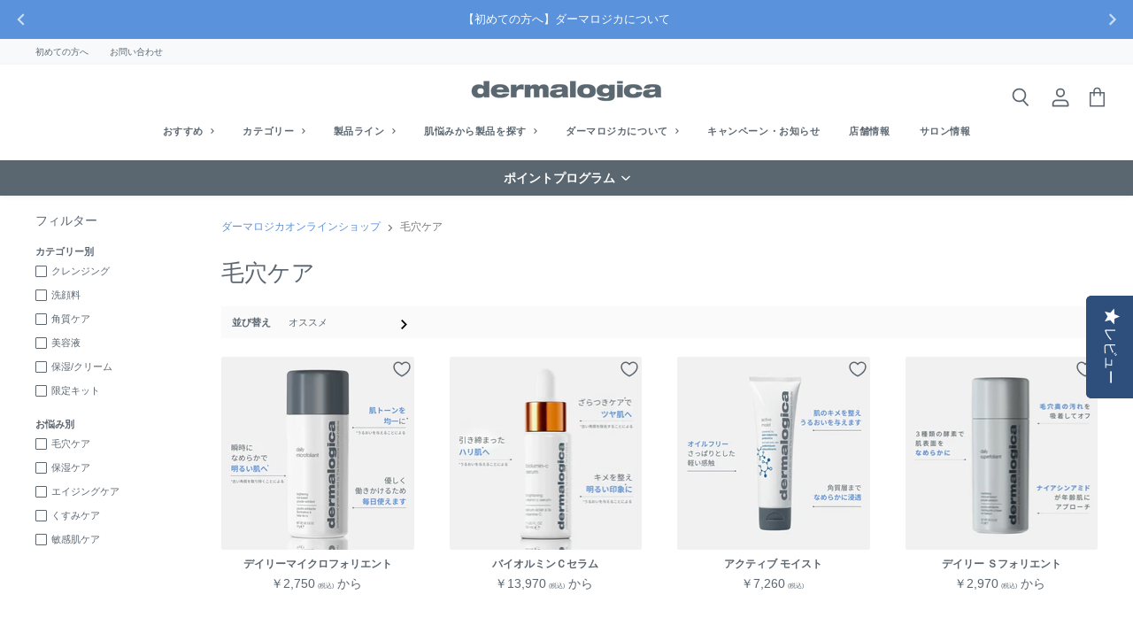

--- FILE ---
content_type: text/html; charset=utf-8
request_url: https://dermalogica.jp/collections/pore_care
body_size: 64138
content:
<!doctype html><html class="no-js no-touch" lang="ja">
  <head>
    <!-- Yotpo Subscriptions -->
<script src="https://staticw2.yotpo.com/k6ZgFi5qi3eIXz1CrVkUBsEUM7Adb1YuL3RClJoE/widget.js" async></script> 
    <!----> 
  <script src="https://cdn-widgetsrepository.yotpo.com/v1/loader/iOqR4Q6oO205PosDXtklQg" async></script>  
<!-- TAGinstall START -->
<script>
 (function(w) {  var first = document.getElementsByTagName('script')[0];  var script = document.createElement('script');  script.async = true;  script.src = "\/\/dermalogica.jp\/cdn\/shop\/t\/51\/assets\/dataLayer.js?v=100984351315984907461742545263";  script.addEventListener ("load", function() {  function start() {    var allProducts = [{name: "デイリーマイクロフォリエント",title: "デイリーマイクロフォリエント",id: "111248",price: "2750.0",brand: "Dermalogica-ec",category: "角質ケア",variant: "13g",productId: "7711115837671",variantId: "47838673404135",handle: "daily-microfoliant",},{name: "バイオルミンＣセラム",title: "バイオルミンＣセラム",id: "111341",price: "13970.0",brand: "Dermalogica-ec",category: "美容液",variant: "30mL",productId: "7711116230887",variantId: "47838678647015",handle: "biolumin-c-serum",},{name: "アクティブ モイスト",title: "アクティブ モイスト",id: "111064",price: "7260.0",brand: "Dermalogica-ec",category: "モイスチャライザー",variant: "50mL",productId: "7711116263655",variantId: "50895689384167",handle: "active-moist",},{name: "デイリー Ｓフォリエント",title: "デイリー Ｓフォリエント",id: "111251",price: "2970.0",brand: "Dermalogica-ec",category: "角質ケア",variant: "13g",productId: "7711115903207",variantId: "47838645059815",handle: "daily-superfoliant",},{name: "デイリーカインドフォリエント",title: "デイリーカインドフォリエント",id: "411453",price: "2750.0",brand: "Dermalogica-ec",category: "角質ケア",variant: "13g",productId: "8041384968423",variantId: "47835684765927",handle: "daily-milkfoliant",},{name: "スキン Ｒ クレンザー",title: "スキン Ｒ クレンザー",id: "101511",price: "7260.0",brand: "Dermalogica-ec",category: "洗顔",variant: "150mL",productId: "7711115706599",variantId: "48452454908135",handle: "skin-resurfacing-cleanser",},{name: "ディスカバー ヘルシー スキン キット",title: "ディスカバー ヘルシー スキン キット",id: "111370",price: "5830.0",brand: "Dermalogica-ec",category: "キット",variant: "Default Title",productId: "8986610565351",variantId: "50101290893543",handle: "discover-healthy-skin-kit",},{name: "Ｍ＋アフターグロー クレンザー",title: "Ｍ＋アフターグロー クレンザー",id: "111512",price: "7260.0",brand: "Dermalogica-ec",category: "洗顔",variant: "150mL",productId: "9222183977191",variantId: "51086363951335",handle: "magnetic-afterglow-cleanser",},{name: "【ホリデー2025】レットイットグロウ",title: "【ホリデー2025】レットイットグロウ",id: "301265",price: "17930.0",brand: "Dermalogica-ec",category: "キット",variant: "Default Title",productId: "9390641119463",variantId: "51533760626919",handle: "let-it-glow-holiday-coffret-2025",},{name: "【ホリデー2025】プチプレジャー（デイリーマイクロフォリエント13g）",title: "【ホリデー2025】プチプレジャー（デイリーマイクロフォリエント13g）",id: "111248-10",price: "2750.0",brand: "Dermalogica-ec",category: "角質ケア",variant: "Default Title",productId: "9390640595175",variantId: "51533759840487",handle: "petite-pleasures-holiday-coffret-2025",},];  var shopCurrency = 'JPY';  var collectionTitle = "毛穴ケア";    var customer = {  customerType: 'guest'  };    var pageType = 'Collection Page';  var searchPerformed = false;  var cart = {  "items": [],  "total": 0.0,  "currency": "JPY",  };  if (!w.__TAGinstall) {  console.error('Unable to initialize Easy Tag - GTM & Data Layer.');  return;  }  w.__TAGinstall.init({  shopCurrency, allProducts, collectionTitle, searchPerformed, pageType, customer, cartData: cart  });    w.__TAGinstall.onCollectionPage({  shopCurrency, collectionTitle, pageType, allProducts, searchPerformed  });    };  if (w.__TAGinstall && w.__TAGinstall.boot) {  w.__TAGinstall.boot(start);  }  }, false);  first.parentNode.insertBefore(script, first); })(window);
</script>
<!-- TAGinstall END -->

  <link href="//dermalogica.jp/cdn/shop/t/51/assets/tiny.content.min.css?v=21853800148939463861742545263" rel="stylesheet" type="text/css" media="all" />

    <meta charset="utf-8">
    <meta http-equiv="x-ua-compatible" content="IE=edge">

    <!--Google Search Console-->
    <meta name="google-site-verification" content="78oXulqSjsOnrTsHXfjegxNS2fnBIMGE2wxpi8P3H_8" />

    <!--Serch配下のnoindex化-->
    

    
    <link rel=”preconnect” href=”https://cdn.shopify.com“>
    <link rel=”preconnect” href=”https://cdn.shopify.com” crossorigin>

    <link rel="preconnect" href="https://fonts.googleapis.com">
    <link rel="preconnect" href="https://fonts.gstatic.com" crossorigin>
    <link href="https://fonts.googleapis.com/css2?family=Noto+Sans+JP:wght@300;400;500&display=swap" rel="stylesheet">

    
      <style>
        body,
        h1,
        h2,
        h3,
        h4,
        h5,
        h6,
        p,
        blockquote,
        li,
        a,
        *:not(.fa):not([class*="pe-"]):not(.lni):not(i[class*="iccl-"]):not(i[class*="la"]):not(i[class*="fa"]):not(.jdgm-star):not(#lp_holiday2022):not(#lp_2023happybag) {
            font-family: 'Noto Sans JP' !important;
        }
      </style>
    
    
    

    
        <title>毛穴ケア — ダーマロジカ公式オンラインショップ／スキンケア・化粧品</title>

        
          <meta name="description" content="ダーマロジカの毛穴ケアの商品をご覧いただけます。ダーマロジカ（dermalogica）日本公式オンラインショップ。肌の健康を重視したLA発のスキンケアブランド。成分にこだわり、変性アルコール、パラベン、グルテン、コメドジェニック原料、鉱物油、人工香料不使用。サステナビリティにも配慮した製品づくりを追求しています。">
        

    

    
  <link rel="shortcut icon" href="//dermalogica.jp/cdn/shop/files/faviconV2_32_32x32.png?v=1658123722" type="image/png">
  <link rel="apple-touch-icon" sizes="152x152" href="https://cdn.shopify.com/s/files/1/0637/2596/1447/files/faviconV2_128.png?v=1658123875">


    
    















<meta property="og:site_name" content="ダーマロジカ公式オンラインショップ／スキンケア・化粧品">
<meta property="og:url" content="https://dermalogica.jp/collections/pore_care">
<meta property="og:title" content="毛穴ケア">
<meta property="og:type" content="website">
<meta property="og:description" content="ダーマロジカの毛穴ケアの商品をご覧いただけます。ダーマロジカ（dermalogica）日本公式オンラインショップ。肌の健康を重視したLA発のスキンケアブランド。成分にこだわり、変性アルコール、パラベン、グルテン、コメドジェニック原料、鉱物油、人工香料不使用。サステナビリティにも配慮した製品づくりを追求しています。">




    
    
    

    
    
    <meta
      property="og:image"
      content="https://dermalogica.jp/cdn/shop/files/dermalogica_regimen_1200x801.jpg?v=1694991175"
    />
    <meta
      property="og:image:secure_url"
      content="https://dermalogica.jp/cdn/shop/files/dermalogica_regimen_1200x801.jpg?v=1694991175"
    />
    <meta property="og:image:width" content="1200" />
    <meta property="og:image:height" content="801" />
    
    
    <meta property="og:image:alt" content="Social media image" />
  









  <meta name="twitter:site" content="@dermalogicajp?s=21&amp;t=zmQvKyHR1tupFzjX67jo2w">








<meta name="twitter:title" content="毛穴ケア">
<meta name="twitter:description" content="ダーマロジカの毛穴ケアの商品をご覧いただけます。ダーマロジカ（dermalogica）日本公式オンラインショップ。肌の健康を重視したLA発のスキンケアブランド。成分にこだわり、変性アルコール、パラベン、グルテン、コメドジェニック原料、鉱物油、人工香料不使用。サステナビリティにも配慮した製品づくりを追求しています。">


    
    
    
      
      
      <meta name="twitter:card" content="summary_large_image">
    
    
    <meta
      property="twitter:image"
      content="https://dermalogica.jp/cdn/shop/files/dermalogica_regimen_1200x600_crop_center.jpg?v=1694991175"
    />
    <meta property="twitter:image:width" content="1200" />
    <meta property="twitter:image:height" content="600" />
    
    
    <meta property="twitter:image:alt" content="Social media image" />
  



    
    <link rel="canonical" href="https://dermalogica.jp/collections/pore_care" />
    

    <meta name="viewport" content="width=device-width">



    

    <link rel="preload" href="" as="font" crossorigin="anonymous">

    
    <link rel="preload" as="style" href="//dermalogica.jp/cdn/shop/t/51/assets/theme.css?v=138761165002204402981765844474">
    <link rel="preload" as="style" href="//dermalogica.jp/cdn/shop/t/51/assets/theme-more.scss?v=177199032095462917001765844474">
    <link rel="preload" as="style" href="//dermalogica.jp/cdn/shop/t/51/assets/theme-fostr.css?v=163261976215438917161742545263">
    <link rel="preload" as="style" href="//dermalogica.jp/cdn/shop/t/51/assets/theme-custom.css?v=74041764253537117791742545263">
    

    <script>window.performance && window.performance.mark && window.performance.mark('shopify.content_for_header.start');</script><meta name="facebook-domain-verification" content="aogfvojbb0p4vc9c1745fk8ar80m1w">
<meta name="google-site-verification" content="DOd5HK81TKHy5iRWQM1JLnmddEVVZXlcv9KWchMW1vQ">
<meta id="shopify-digital-wallet" name="shopify-digital-wallet" content="/63725961447/digital_wallets/dialog">
<meta name="shopify-checkout-api-token" content="8d5a96b46b0e3e46de570b1bdd085a3c">
<link rel="alternate" type="application/atom+xml" title="Feed" href="/collections/pore_care.atom" />
<link rel="alternate" type="application/json+oembed" href="https://dermalogica.jp/collections/pore_care.oembed">
<script async="async" src="/checkouts/internal/preloads.js?locale=ja-JP"></script>
<link rel="preconnect" href="https://shop.app" crossorigin="anonymous">
<script async="async" src="https://shop.app/checkouts/internal/preloads.js?locale=ja-JP&shop_id=63725961447" crossorigin="anonymous"></script>
<script id="apple-pay-shop-capabilities" type="application/json">{"shopId":63725961447,"countryCode":"JP","currencyCode":"JPY","merchantCapabilities":["supports3DS"],"merchantId":"gid:\/\/shopify\/Shop\/63725961447","merchantName":"ダーマロジカ公式オンラインショップ／スキンケア・化粧品","requiredBillingContactFields":["postalAddress","email","phone"],"requiredShippingContactFields":["postalAddress","email","phone"],"shippingType":"shipping","supportedNetworks":["visa","masterCard","amex","jcb","discover"],"total":{"type":"pending","label":"ダーマロジカ公式オンラインショップ／スキンケア・化粧品","amount":"1.00"},"shopifyPaymentsEnabled":true,"supportsSubscriptions":true}</script>
<script id="shopify-features" type="application/json">{"accessToken":"8d5a96b46b0e3e46de570b1bdd085a3c","betas":["rich-media-storefront-analytics"],"domain":"dermalogica.jp","predictiveSearch":false,"shopId":63725961447,"locale":"ja"}</script>
<script>var Shopify = Shopify || {};
Shopify.shop = "dermalogica-ec.myshopify.com";
Shopify.locale = "ja";
Shopify.currency = {"active":"JPY","rate":"1.0"};
Shopify.country = "JP";
Shopify.theme = {"name":"本番用_20250331_リニューアル","id":147157287143,"schema_name":"Superstore","schema_version":"3.1.3","theme_store_id":null,"role":"main"};
Shopify.theme.handle = "null";
Shopify.theme.style = {"id":null,"handle":null};
Shopify.cdnHost = "dermalogica.jp/cdn";
Shopify.routes = Shopify.routes || {};
Shopify.routes.root = "/";</script>
<script type="module">!function(o){(o.Shopify=o.Shopify||{}).modules=!0}(window);</script>
<script>!function(o){function n(){var o=[];function n(){o.push(Array.prototype.slice.apply(arguments))}return n.q=o,n}var t=o.Shopify=o.Shopify||{};t.loadFeatures=n(),t.autoloadFeatures=n()}(window);</script>
<script>
  window.ShopifyPay = window.ShopifyPay || {};
  window.ShopifyPay.apiHost = "shop.app\/pay";
  window.ShopifyPay.redirectState = null;
</script>
<script id="shop-js-analytics" type="application/json">{"pageType":"collection"}</script>
<script defer="defer" async type="module" src="//dermalogica.jp/cdn/shopifycloud/shop-js/modules/v2/client.init-shop-cart-sync_CZKilf07.ja.esm.js"></script>
<script defer="defer" async type="module" src="//dermalogica.jp/cdn/shopifycloud/shop-js/modules/v2/chunk.common_rlhnONO2.esm.js"></script>
<script type="module">
  await import("//dermalogica.jp/cdn/shopifycloud/shop-js/modules/v2/client.init-shop-cart-sync_CZKilf07.ja.esm.js");
await import("//dermalogica.jp/cdn/shopifycloud/shop-js/modules/v2/chunk.common_rlhnONO2.esm.js");

  window.Shopify.SignInWithShop?.initShopCartSync?.({"fedCMEnabled":true,"windoidEnabled":true});

</script>
<script>
  window.Shopify = window.Shopify || {};
  if (!window.Shopify.featureAssets) window.Shopify.featureAssets = {};
  window.Shopify.featureAssets['shop-js'] = {"shop-cart-sync":["modules/v2/client.shop-cart-sync_BwCHLH8C.ja.esm.js","modules/v2/chunk.common_rlhnONO2.esm.js"],"init-fed-cm":["modules/v2/client.init-fed-cm_CQXj6EwP.ja.esm.js","modules/v2/chunk.common_rlhnONO2.esm.js"],"shop-button":["modules/v2/client.shop-button_B7JE2zCc.ja.esm.js","modules/v2/chunk.common_rlhnONO2.esm.js"],"init-windoid":["modules/v2/client.init-windoid_DQ9csUH7.ja.esm.js","modules/v2/chunk.common_rlhnONO2.esm.js"],"shop-cash-offers":["modules/v2/client.shop-cash-offers_DxEVlT9h.ja.esm.js","modules/v2/chunk.common_rlhnONO2.esm.js","modules/v2/chunk.modal_BI56FOb0.esm.js"],"shop-toast-manager":["modules/v2/client.shop-toast-manager_BE8_-kNb.ja.esm.js","modules/v2/chunk.common_rlhnONO2.esm.js"],"init-shop-email-lookup-coordinator":["modules/v2/client.init-shop-email-lookup-coordinator_BgbPPTAQ.ja.esm.js","modules/v2/chunk.common_rlhnONO2.esm.js"],"pay-button":["modules/v2/client.pay-button_hoKCMeMC.ja.esm.js","modules/v2/chunk.common_rlhnONO2.esm.js"],"avatar":["modules/v2/client.avatar_BTnouDA3.ja.esm.js"],"init-shop-cart-sync":["modules/v2/client.init-shop-cart-sync_CZKilf07.ja.esm.js","modules/v2/chunk.common_rlhnONO2.esm.js"],"shop-login-button":["modules/v2/client.shop-login-button_BXDQHqjj.ja.esm.js","modules/v2/chunk.common_rlhnONO2.esm.js","modules/v2/chunk.modal_BI56FOb0.esm.js"],"init-customer-accounts-sign-up":["modules/v2/client.init-customer-accounts-sign-up_C3NeUvFd.ja.esm.js","modules/v2/client.shop-login-button_BXDQHqjj.ja.esm.js","modules/v2/chunk.common_rlhnONO2.esm.js","modules/v2/chunk.modal_BI56FOb0.esm.js"],"init-shop-for-new-customer-accounts":["modules/v2/client.init-shop-for-new-customer-accounts_D-v2xi0b.ja.esm.js","modules/v2/client.shop-login-button_BXDQHqjj.ja.esm.js","modules/v2/chunk.common_rlhnONO2.esm.js","modules/v2/chunk.modal_BI56FOb0.esm.js"],"init-customer-accounts":["modules/v2/client.init-customer-accounts_Cciaq_Mb.ja.esm.js","modules/v2/client.shop-login-button_BXDQHqjj.ja.esm.js","modules/v2/chunk.common_rlhnONO2.esm.js","modules/v2/chunk.modal_BI56FOb0.esm.js"],"shop-follow-button":["modules/v2/client.shop-follow-button_CM9l58Wl.ja.esm.js","modules/v2/chunk.common_rlhnONO2.esm.js","modules/v2/chunk.modal_BI56FOb0.esm.js"],"lead-capture":["modules/v2/client.lead-capture_oVhdpGxe.ja.esm.js","modules/v2/chunk.common_rlhnONO2.esm.js","modules/v2/chunk.modal_BI56FOb0.esm.js"],"checkout-modal":["modules/v2/client.checkout-modal_BbgmKIDX.ja.esm.js","modules/v2/chunk.common_rlhnONO2.esm.js","modules/v2/chunk.modal_BI56FOb0.esm.js"],"shop-login":["modules/v2/client.shop-login_BRorRhgW.ja.esm.js","modules/v2/chunk.common_rlhnONO2.esm.js","modules/v2/chunk.modal_BI56FOb0.esm.js"],"payment-terms":["modules/v2/client.payment-terms_Ba4TR13R.ja.esm.js","modules/v2/chunk.common_rlhnONO2.esm.js","modules/v2/chunk.modal_BI56FOb0.esm.js"]};
</script>
<script>(function() {
  var isLoaded = false;
  function asyncLoad() {
    if (isLoaded) return;
    isLoaded = true;
    var urls = ["https:\/\/cdn-loyalty.yotpo.com\/loader\/iOqR4Q6oO205PosDXtklQg.js?shop=dermalogica-ec.myshopify.com","https:\/\/shopify-app-delivery-date.firebaseapp.com\/assets\/calendar.js?shop=dermalogica-ec.myshopify.com","https:\/\/shopify-app-delivery-date.firebaseapp.com\/assets\/richDelivery.js?shop=dermalogica-ec.myshopify.com","https:\/\/d1639lhkj5l89m.cloudfront.net\/js\/storefront\/uppromote.js?shop=dermalogica-ec.myshopify.com"];
    for (var i = 0; i < urls.length; i++) {
      var s = document.createElement('script');
      s.type = 'text/javascript';
      s.async = true;
      s.src = urls[i];
      var x = document.getElementsByTagName('script')[0];
      x.parentNode.insertBefore(s, x);
    }
  };
  if(window.attachEvent) {
    window.attachEvent('onload', asyncLoad);
  } else {
    window.addEventListener('load', asyncLoad, false);
  }
})();</script>
<script id="__st">var __st={"a":63725961447,"offset":32400,"reqid":"604ff5be-0a1e-41eb-86fa-03ee79554204-1769015483","pageurl":"dermalogica.jp\/collections\/pore_care","u":"fa0890131e69","p":"collection","rtyp":"collection","rid":402199740647};</script>
<script>window.ShopifyPaypalV4VisibilityTracking = true;</script>
<script id="captcha-bootstrap">!function(){'use strict';const t='contact',e='account',n='new_comment',o=[[t,t],['blogs',n],['comments',n],[t,'customer']],c=[[e,'customer_login'],[e,'guest_login'],[e,'recover_customer_password'],[e,'create_customer']],r=t=>t.map((([t,e])=>`form[action*='/${t}']:not([data-nocaptcha='true']) input[name='form_type'][value='${e}']`)).join(','),a=t=>()=>t?[...document.querySelectorAll(t)].map((t=>t.form)):[];function s(){const t=[...o],e=r(t);return a(e)}const i='password',u='form_key',d=['recaptcha-v3-token','g-recaptcha-response','h-captcha-response',i],f=()=>{try{return window.sessionStorage}catch{return}},m='__shopify_v',_=t=>t.elements[u];function p(t,e,n=!1){try{const o=window.sessionStorage,c=JSON.parse(o.getItem(e)),{data:r}=function(t){const{data:e,action:n}=t;return t[m]||n?{data:e,action:n}:{data:t,action:n}}(c);for(const[e,n]of Object.entries(r))t.elements[e]&&(t.elements[e].value=n);n&&o.removeItem(e)}catch(o){console.error('form repopulation failed',{error:o})}}const l='form_type',E='cptcha';function T(t){t.dataset[E]=!0}const w=window,h=w.document,L='Shopify',v='ce_forms',y='captcha';let A=!1;((t,e)=>{const n=(g='f06e6c50-85a8-45c8-87d0-21a2b65856fe',I='https://cdn.shopify.com/shopifycloud/storefront-forms-hcaptcha/ce_storefront_forms_captcha_hcaptcha.v1.5.2.iife.js',D={infoText:'hCaptchaによる保護',privacyText:'プライバシー',termsText:'利用規約'},(t,e,n)=>{const o=w[L][v],c=o.bindForm;if(c)return c(t,g,e,D).then(n);var r;o.q.push([[t,g,e,D],n]),r=I,A||(h.body.append(Object.assign(h.createElement('script'),{id:'captcha-provider',async:!0,src:r})),A=!0)});var g,I,D;w[L]=w[L]||{},w[L][v]=w[L][v]||{},w[L][v].q=[],w[L][y]=w[L][y]||{},w[L][y].protect=function(t,e){n(t,void 0,e),T(t)},Object.freeze(w[L][y]),function(t,e,n,w,h,L){const[v,y,A,g]=function(t,e,n){const i=e?o:[],u=t?c:[],d=[...i,...u],f=r(d),m=r(i),_=r(d.filter((([t,e])=>n.includes(e))));return[a(f),a(m),a(_),s()]}(w,h,L),I=t=>{const e=t.target;return e instanceof HTMLFormElement?e:e&&e.form},D=t=>v().includes(t);t.addEventListener('submit',(t=>{const e=I(t);if(!e)return;const n=D(e)&&!e.dataset.hcaptchaBound&&!e.dataset.recaptchaBound,o=_(e),c=g().includes(e)&&(!o||!o.value);(n||c)&&t.preventDefault(),c&&!n&&(function(t){try{if(!f())return;!function(t){const e=f();if(!e)return;const n=_(t);if(!n)return;const o=n.value;o&&e.removeItem(o)}(t);const e=Array.from(Array(32),(()=>Math.random().toString(36)[2])).join('');!function(t,e){_(t)||t.append(Object.assign(document.createElement('input'),{type:'hidden',name:u})),t.elements[u].value=e}(t,e),function(t,e){const n=f();if(!n)return;const o=[...t.querySelectorAll(`input[type='${i}']`)].map((({name:t})=>t)),c=[...d,...o],r={};for(const[a,s]of new FormData(t).entries())c.includes(a)||(r[a]=s);n.setItem(e,JSON.stringify({[m]:1,action:t.action,data:r}))}(t,e)}catch(e){console.error('failed to persist form',e)}}(e),e.submit())}));const S=(t,e)=>{t&&!t.dataset[E]&&(n(t,e.some((e=>e===t))),T(t))};for(const o of['focusin','change'])t.addEventListener(o,(t=>{const e=I(t);D(e)&&S(e,y())}));const B=e.get('form_key'),M=e.get(l),P=B&&M;t.addEventListener('DOMContentLoaded',(()=>{const t=y();if(P)for(const e of t)e.elements[l].value===M&&p(e,B);[...new Set([...A(),...v().filter((t=>'true'===t.dataset.shopifyCaptcha))])].forEach((e=>S(e,t)))}))}(h,new URLSearchParams(w.location.search),n,t,e,['guest_login'])})(!0,!0)}();</script>
<script integrity="sha256-4kQ18oKyAcykRKYeNunJcIwy7WH5gtpwJnB7kiuLZ1E=" data-source-attribution="shopify.loadfeatures" defer="defer" src="//dermalogica.jp/cdn/shopifycloud/storefront/assets/storefront/load_feature-a0a9edcb.js" crossorigin="anonymous"></script>
<script crossorigin="anonymous" defer="defer" src="//dermalogica.jp/cdn/shopifycloud/storefront/assets/shopify_pay/storefront-65b4c6d7.js?v=20250812"></script>
<script data-source-attribution="shopify.dynamic_checkout.dynamic.init">var Shopify=Shopify||{};Shopify.PaymentButton=Shopify.PaymentButton||{isStorefrontPortableWallets:!0,init:function(){window.Shopify.PaymentButton.init=function(){};var t=document.createElement("script");t.src="https://dermalogica.jp/cdn/shopifycloud/portable-wallets/latest/portable-wallets.ja.js",t.type="module",document.head.appendChild(t)}};
</script>
<script data-source-attribution="shopify.dynamic_checkout.buyer_consent">
  function portableWalletsHideBuyerConsent(e){var t=document.getElementById("shopify-buyer-consent"),n=document.getElementById("shopify-subscription-policy-button");t&&n&&(t.classList.add("hidden"),t.setAttribute("aria-hidden","true"),n.removeEventListener("click",e))}function portableWalletsShowBuyerConsent(e){var t=document.getElementById("shopify-buyer-consent"),n=document.getElementById("shopify-subscription-policy-button");t&&n&&(t.classList.remove("hidden"),t.removeAttribute("aria-hidden"),n.addEventListener("click",e))}window.Shopify?.PaymentButton&&(window.Shopify.PaymentButton.hideBuyerConsent=portableWalletsHideBuyerConsent,window.Shopify.PaymentButton.showBuyerConsent=portableWalletsShowBuyerConsent);
</script>
<script data-source-attribution="shopify.dynamic_checkout.cart.bootstrap">document.addEventListener("DOMContentLoaded",(function(){function t(){return document.querySelector("shopify-accelerated-checkout-cart, shopify-accelerated-checkout")}if(t())Shopify.PaymentButton.init();else{new MutationObserver((function(e,n){t()&&(Shopify.PaymentButton.init(),n.disconnect())})).observe(document.body,{childList:!0,subtree:!0})}}));
</script>
<link id="shopify-accelerated-checkout-styles" rel="stylesheet" media="screen" href="https://dermalogica.jp/cdn/shopifycloud/portable-wallets/latest/accelerated-checkout-backwards-compat.css" crossorigin="anonymous">
<style id="shopify-accelerated-checkout-cart">
        #shopify-buyer-consent {
  margin-top: 1em;
  display: inline-block;
  width: 100%;
}

#shopify-buyer-consent.hidden {
  display: none;
}

#shopify-subscription-policy-button {
  background: none;
  border: none;
  padding: 0;
  text-decoration: underline;
  font-size: inherit;
  cursor: pointer;
}

#shopify-subscription-policy-button::before {
  box-shadow: none;
}

      </style>

<script>window.performance && window.performance.mark && window.performance.mark('shopify.content_for_header.end');</script>

    <script>
      document.documentElement.className=document.documentElement.className.replace(/\bno-js\b/,'js');
      if(window.Shopify&&window.Shopify.designMode)document.documentElement.className+=' in-theme-editor';
      if(('ontouchstart' in window)||window.DocumentTouch&&document instanceof DocumentTouch)document.documentElement.className=document.documentElement.className.replace(/\bno-touch\b/,'has-touch');
    </script>

    <script src="//dermalogica.jp/cdn/shop/t/51/assets/api.js?v=109089923798223915971742545263"></script>
    
    <link href="//dermalogica.jp/cdn/shop/t/51/assets/theme.css?v=138761165002204402981765844474" rel="stylesheet" type="text/css" media="all" />
    <link href="//dermalogica.jp/cdn/shop/t/51/assets/theme-more.scss.css?v=177199032095462917001765844474" rel="stylesheet" type="text/css" media="all" />
    <link href="//dermalogica.jp/cdn/shop/t/51/assets/theme-fostr.css?v=163261976215438917161742545263" rel="stylesheet" type="text/css" media="all" />
    <link href="//dermalogica.jp/cdn/shop/t/51/assets/theme-custom.css?v=74041764253537117791742545263" rel="stylesheet" type="text/css" media="all" />
    


    
    <link href="//dermalogica.jp/cdn/shop/t/51/assets/theme.css?v=138761165002204402981765844474" rel="stylesheet" type="text/css" media="all" />
    

    <link href="//dermalogica.jp/cdn/shop/t/51/assets/wp-content.css?v=143670224781649427511742545263" rel="stylesheet" type="text/css" media="all" />
    <link href="//dermalogica.jp/cdn/shop/t/51/assets/splide.min.css?v=44329677166622589231742545263" rel="stylesheet">
    <link href="//dermalogica.jp/cdn/shop/t/51/assets/custom.css?v=180163513092069796071765983512" rel="stylesheet" type="text/css" media="all" />

    

    
    <script>
      window.Theme = window.Theme || {};
      window.Theme.routes = {
        "root_url": "/",
        "account_url": "/account",
        "account_login_url": "/account/login",
        "account_logout_url": "/account/logout",
        "account_register_url": "/account/register",
        "account_addresses_url": "/account/addresses",
        "collections_url": "/collections",
        "all_products_collection_url": "/collections/all",
        "search_url": "/search",
        "cart_url": "/cart",
        "cart_add_url": "/cart/add",
        "cart_change_url": "/cart/change",
        "cart_clear_url": "/cart/clear",
        "product_recommendations_url": "/recommendations/products",
      };
    </script>

    <script src=" https://cdn-widgetsrepository.yotpo.com/v1/loader/k6ZgFi5qi3eIXz1CrVkUBsEUM7Adb1YuL3RClJoE?languageCode=ja "  async></script>

      <script src="//dermalogica.jp/cdn/shop/t/51/assets/theme.fostr.js?v=2886246561071470741742545263"></script>
      <!-- Google Tag Manager -->
<script>
(function(w,d,s,l,i){w[l]=w[l]||[];w[l].push({"gtm.start":
    new Date().getTime(),event:"gtm.js"});var f=d.getElementsByTagName(s)[0],
    j=d.createElement(s),dl=l!="dataLayer"?"&l="+l:"";j.async=true;j.src=
    "https://www.googletagmanager.com/gtm.js?id="+i+dl;f.parentNode.insertBefore(j,f);
})(window,document,"script","dataLayer","GTM-N27N49N");
</script>
<!-- End Google Tag Manager -->
<script>
window.dataLayer = window.dataLayer || [];
</script>


    
    
    <script id="livescale-embed" src="https://diva.livescale.tv/shop/embedded-app/embedded-app.js"></script>

    
    <script type="text/javascript">
      (function(account) {
        try {
          var b = document.createElement("script");
          b.type = "text/javascript";
          b.src = "https://static.narrativ.com/tags/" + account + ".js";
          b.async = true;
          var a = document.getElementsByTagName("script")[0];
          a.parentNode.insertBefore(b, a);
        } catch (e) {}
      }("dermalogica"));
    </script>
    

<script async src="https://cdn-widgetsrepository.yotpo.com/v1/loader/k6ZgFi5qi3eIXz1CrVkUBsEUM7Adb1YuL3RClJoE" type="text/javascript"></script>



  <script type="text/javascript">
    (function(c,l,a,r,i,t,y){
        c[a]=c[a]||function(){(c[a].q=c[a].q||[]).push(arguments)};
        t=l.createElement(r);t.async=1;t.src="https://www.clarity.ms/tag/"+i;
        y=l.getElementsByTagName(r)[0];y.parentNode.insertBefore(t,y);
    })(window, document, "clarity", "script", "m9nw10vx47");
</script>
  
  <meta name="google-site-verification" content="cftufob3wdS01T6QXKUaos-YhUtJJx7UZ_E2cX2Jukg" />
  
    
  <script src="https://cdn.paidy.com/promotional-messaging/general/paidy-upsell-widget.js" defer="defer"></script>
  

<!-- BEGIN app block: shopify://apps/yotpo-product-reviews/blocks/settings/eb7dfd7d-db44-4334-bc49-c893b51b36cf -->


  <script type="text/javascript" src="https://cdn-widgetsrepository.yotpo.com/v1/loader/k6ZgFi5qi3eIXz1CrVkUBsEUM7Adb1YuL3RClJoE?languageCode=ja" async></script>



  
<!-- END app block --><!-- BEGIN app block: shopify://apps/yotpo-product-reviews/blocks/reviews_tab/eb7dfd7d-db44-4334-bc49-c893b51b36cf -->

    <div
            class="yotpo-widget-instance"
            data-yotpo-instance-id="828857"
            data-yotpo-product-id="7711115837671">
    </div>



<!-- END app block --><!-- BEGIN app block: shopify://apps/powerful-form-builder/blocks/app-embed/e4bcb1eb-35b2-42e6-bc37-bfe0e1542c9d --><script type="text/javascript" hs-ignore data-cookieconsent="ignore">
  var Globo = Globo || {};
  var globoFormbuilderRecaptchaInit = function(){};
  var globoFormbuilderHcaptchaInit = function(){};
  window.Globo.FormBuilder = window.Globo.FormBuilder || {};
  window.Globo.FormBuilder.shop = {"configuration":{"money_format":"￥{{amount_no_decimals}}<span class=\"tax\">(税込)</span>"},"pricing":{"features":{"bulkOrderForm":true,"cartForm":true,"fileUpload":30,"removeCopyright":true,"restrictedEmailDomains":true,"metrics":true}},"settings":{"copyright":"Powered by Globo <a href=\"https://apps.shopify.com/form-builder-contact-form\" target=\"_blank\">Form</a>","hideWaterMark":false,"reCaptcha":{"recaptchaType":"v2","siteKey":"6LdiKnohAAAAAHqpM-iIJp-vFtIbU-RncbjRHH4k","languageCode":"ja"},"hCaptcha":{"siteKey":false},"scrollTop":false,"customCssCode":"","customCssEnabled":false,"additionalColumns":[]},"encryption_form_id":1,"url":"https://form.globo.io/","CDN_URL":"https://dxo9oalx9qc1s.cloudfront.net","app_id":"1783207"};

  if(window.Globo.FormBuilder.shop.settings.customCssEnabled && window.Globo.FormBuilder.shop.settings.customCssCode){
    const customStyle = document.createElement('style');
    customStyle.type = 'text/css';
    customStyle.innerHTML = window.Globo.FormBuilder.shop.settings.customCssCode;
    document.head.appendChild(customStyle);
  }

  window.Globo.FormBuilder.forms = [];
    
      
      
      
      window.Globo.FormBuilder.forms[76603] = {"76603":{"elements":[{"id":"group-1","type":"group","label":"Page 1","description":"","elements":[{"id":"text","type":"text","label":"お名前","placeholder":"","description":"","limitCharacters":false,"characters":100,"hideLabel":false,"keepPositionLabel":false,"required":true,"ifHideLabel":false,"inputIcon":"","columnWidth":100},{"id":"email","type":"email","label":"メールアドレス","placeholder":"","description":"","limitCharacters":false,"characters":100,"hideLabel":false,"keepPositionLabel":false,"required":true,"ifHideLabel":false,"inputIcon":"","columnWidth":100},{"id":"phone","type":"phone","label":"電話番号","placeholder":"","description":"","validatePhone":false,"onlyShowFlag":false,"defaultCountryCode":"us","limitCharacters":false,"characters":100,"hideLabel":false,"keepPositionLabel":false,"required":true,"ifHideLabel":false,"inputIcon":"","columnWidth":100},{"id":"textarea","type":"textarea","label":"お問い合わせ内容","placeholder":"","description":"","limitCharacters":false,"characters":100,"hideLabel":false,"keepPositionLabel":false,"required":true,"ifHideLabel":false,"columnWidth":100},{"id":"checkbox","type":"checkbox","label":"","options":"プライバシーポリシーへの同意","defaultOptions":"","description":"\u003ca href=\"https:\/\/dermalogica-ec.myshopify.com\/policies\/privacy-policy\" target=\"_blank\" style=\"text-decoration:underline;\"\u003eプライバシーポリシー\u003c\/a\u003eに同意する","hideLabel":false,"keepPositionLabel":false,"required":true,"ifHideLabel":false,"inlineOption":100,"columnWidth":50}]}],"errorMessage":{"required":"入力が必須です","invalid":"無効な入力です","invalidName":"無効な入力です","invalidEmail":"無効な入力です","invalidURL":"無効な入力です","invalidPhone":"無効な入力です","invalidNumber":"無効な入力です","invalidPassword":"無効な入力です","confirmPasswordNotMatch":"パスワードが一致しません","customerAlreadyExists":"お客様はすでにご登録済のようです","fileSizeLimit":"ファイルサイズの制限を超えました","fileNotAllowed":"ファイル拡張子が許可されていません","requiredCaptcha":"キャプチャを入力してください","requiredProducts":"製品を選択してください","limitQuantity":"商品の残り在庫数を超えました","shopifyInvalidPhone":"この配信方法を使用するために有効な電話番号を入力してください","shopifyPhoneHasAlready":"電話はすでに使われています","shopifyInvalidProvice":"都道府県は無効です","otherError":"何か問題が発生しました。もう一度お試しください"},"appearance":{"layout":"boxed","width":600,"style":"classic","mainColor":"#EB1256","headingColor":"#000","labelColor":"#000","descriptionColor":"#6c757d","optionColor":"#000","paragraphColor":"#000","paragraphBackground":"#fff","background":"color","backgroundColor":"#FFF","backgroundImage":"","backgroundImageAlignment":"middle","floatingIcon":"\u003csvg aria-hidden=\"true\" focusable=\"false\" data-prefix=\"far\" data-icon=\"envelope\" class=\"svg-inline--fa fa-envelope fa-w-16\" role=\"img\" xmlns=\"http:\/\/www.w3.org\/2000\/svg\" viewBox=\"0 0 512 512\"\u003e\u003cpath fill=\"currentColor\" d=\"M464 64H48C21.49 64 0 85.49 0 112v288c0 26.51 21.49 48 48 48h416c26.51 0 48-21.49 48-48V112c0-26.51-21.49-48-48-48zm0 48v40.805c-22.422 18.259-58.168 46.651-134.587 106.49-16.841 13.247-50.201 45.072-73.413 44.701-23.208.375-56.579-31.459-73.413-44.701C106.18 199.465 70.425 171.067 48 152.805V112h416zM48 400V214.398c22.914 18.251 55.409 43.862 104.938 82.646 21.857 17.205 60.134 55.186 103.062 54.955 42.717.231 80.509-37.199 103.053-54.947 49.528-38.783 82.032-64.401 104.947-82.653V400H48z\"\u003e\u003c\/path\u003e\u003c\/svg\u003e","floatingText":"","displayOnAllPage":false,"position":"bottom right","formType":"normalForm","colorScheme":{"solidButton":{"red":94,"green":147,"blue":219},"solidButtonLabel":{"red":255,"green":255,"blue":255},"text":{"red":91,"green":102,"blue":112},"outlineButton":{"red":94,"green":147,"blue":219},"background":{"red":255,"green":255,"blue":255}},"popup_trigger":{"after_scrolling":false,"after_timer":false,"on_exit_intent":false},"fontSize":"medium"},"afterSubmit":{"action":"redirectToPage","message":"\u003ch4\u003eThanks for getting in touch!\u0026nbsp;\u003c\/h4\u003e\u003cp\u003e\u003cbr\u003e\u003c\/p\u003e\u003cp\u003eWe appreciate you contacting us. One of our colleagues will get back in touch with you soon!\u003c\/p\u003e\u003cp\u003e\u003cbr\u003e\u003c\/p\u003e\u003cp\u003eHave a great day!\u003c\/p\u003e","redirectUrl":"\/pages\/contact-complete","enableGa":true,"gaEventCategory":"Form Builder by Globo","gaEventAction":"Submit","gaEventLabel":"complete-contact","enableFpx":false,"fpxTrackerName":""},"footer":{"description":"","previousText":"Previous","nextText":"Next","submitText":"確認画面へ","resetButton":false,"resetButtonText":"Reset","submitFullWidth":true,"submitAlignment":"left"},"header":{"active":false,"title":"","description":"\u003cp\u003e\u003cbr\u003e\u003c\/p\u003e"},"isStepByStepForm":true,"publish":{"requiredLogin":false,"requiredLoginMessage":"Please \u003ca href=\"\/account\/login\" title=\"login\"\u003elogin\u003c\/a\u003e to continue","publishType":"embedCode","embedCode":"\u003cdiv class=\"globo-formbuilder\" data-id=\"NzY2MDM=\"\u003e\u003c\/div\u003e","shortCode":"{formbuilder:NzY2MDM=}","popup":"\u003cbutton class=\"globo-formbuilder-open\" data-id=\"NzY2MDM=\"\u003eOpen form\u003c\/button\u003e","lightbox":"\u003cdiv class=\"globo-form-publish-modal lightbox hidden\" data-id=\"NzY2MDM=\"\u003e\u003cdiv class=\"globo-form-modal-content\"\u003e\u003cdiv class=\"globo-formbuilder\" data-id=\"NzY2MDM=\"\u003e\u003c\/div\u003e\u003c\/div\u003e\u003c\/div\u003e","enableAddShortCode":false,"selectPage":"100465901799","selectPositionOnPage":"top","selectTime":"forever","setCookie":"1"},"reCaptcha":{"enable":false,"note":"Please make sure that you have set Google reCaptcha v2 Site key and Secret key in \u003ca href=\"\/admin\/settings\"\u003eSettings\u003c\/a\u003e"},"html":"\n\u003cdiv class=\"globo-form boxed-form globo-form-id-76603 \" data-locale=\"ja\" \u003e\n\n\u003cstyle\u003e\n\n\n    :root .globo-form-app[data-id=\"76603\"]{\n        \n        --gfb-color-solidButton: 94,147,219;\n        --gfb-color-solidButtonColor: rgb(var(--gfb-color-solidButton));\n        --gfb-color-solidButtonLabel: 255,255,255;\n        --gfb-color-solidButtonLabelColor: rgb(var(--gfb-color-solidButtonLabel));\n        --gfb-color-text: 91,102,112;\n        --gfb-color-textColor: rgb(var(--gfb-color-text));\n        --gfb-color-outlineButton: 94,147,219;\n        --gfb-color-outlineButtonColor: rgb(var(--gfb-color-outlineButton));\n        --gfb-color-background: 255,255,255;\n        --gfb-color-backgroundColor: rgb(var(--gfb-color-background));\n        \n        --gfb-main-color: #EB1256;\n        --gfb-primary-color: var(--gfb-color-solidButtonColor, var(--gfb-main-color));\n        --gfb-primary-text-color: var(--gfb-color-solidButtonLabelColor, #FFF);\n        --gfb-form-width: 600px;\n        --gfb-font-family: inherit;\n        --gfb-font-style: inherit;\n        --gfb--image: 40%;\n        --gfb-image-ratio-draft: var(--gfb--image);\n        --gfb-image-ratio: var(--gfb-image-ratio-draft);\n        \n        --gfb-bg-temp-color: #FFF;\n        --gfb-bg-position: middle;\n        \n            --gfb-bg-temp-color: #FFF;\n        \n        --gfb-bg-color: var(--gfb-color-backgroundColor, var(--gfb-bg-temp-color));\n        \n    }\n    \n.globo-form-id-76603 .globo-form-app{\n    max-width: 600px;\n    width: -webkit-fill-available;\n    \n    background-color: var(--gfb-bg-color);\n    \n    \n}\n\n.globo-form-id-76603 .globo-form-app .globo-heading{\n    color: var(--gfb-color-textColor, #000)\n}\n\n\n\n.globo-form-id-76603 .globo-form-app .globo-description,\n.globo-form-id-76603 .globo-form-app .header .globo-description{\n    --gfb-color-description: rgba(var(--gfb-color-text), 0.8);\n    color: var(--gfb-color-description, #6c757d);\n}\n.globo-form-id-76603 .globo-form-app .globo-label,\n.globo-form-id-76603 .globo-form-app .globo-form-control label.globo-label,\n.globo-form-id-76603 .globo-form-app .globo-form-control label.globo-label span.label-content{\n    color: var(--gfb-color-textColor, #000);\n    text-align: left;\n}\n.globo-form-id-76603 .globo-form-app .globo-label.globo-position-label{\n    height: 20px !important;\n}\n.globo-form-id-76603 .globo-form-app .globo-form-control .help-text.globo-description,\n.globo-form-id-76603 .globo-form-app .globo-form-control span.globo-description{\n    --gfb-color-description: rgba(var(--gfb-color-text), 0.8);\n    color: var(--gfb-color-description, #6c757d);\n}\n.globo-form-id-76603 .globo-form-app .globo-form-control .checkbox-wrapper .globo-option,\n.globo-form-id-76603 .globo-form-app .globo-form-control .radio-wrapper .globo-option\n{\n    color: var(--gfb-color-textColor, #000);\n}\n.globo-form-id-76603 .globo-form-app .footer,\n.globo-form-id-76603 .globo-form-app .gfb__footer{\n    text-align:left;\n}\n.globo-form-id-76603 .globo-form-app .footer button,\n.globo-form-id-76603 .globo-form-app .gfb__footer button{\n    border:1px solid var(--gfb-primary-color);\n    \n        width:100%;\n    \n}\n.globo-form-id-76603 .globo-form-app .footer button.submit,\n.globo-form-id-76603 .globo-form-app .gfb__footer button.submit\n.globo-form-id-76603 .globo-form-app .footer button.checkout,\n.globo-form-id-76603 .globo-form-app .gfb__footer button.checkout,\n.globo-form-id-76603 .globo-form-app .footer button.action.loading .spinner,\n.globo-form-id-76603 .globo-form-app .gfb__footer button.action.loading .spinner{\n    background-color: var(--gfb-primary-color);\n    color : #ffffff;\n}\n.globo-form-id-76603 .globo-form-app .globo-form-control .star-rating\u003efieldset:not(:checked)\u003elabel:before {\n    content: url('data:image\/svg+xml; utf8, \u003csvg aria-hidden=\"true\" focusable=\"false\" data-prefix=\"far\" data-icon=\"star\" class=\"svg-inline--fa fa-star fa-w-18\" role=\"img\" xmlns=\"http:\/\/www.w3.org\/2000\/svg\" viewBox=\"0 0 576 512\"\u003e\u003cpath fill=\"%23EB1256\" d=\"M528.1 171.5L382 150.2 316.7 17.8c-11.7-23.6-45.6-23.9-57.4 0L194 150.2 47.9 171.5c-26.2 3.8-36.7 36.1-17.7 54.6l105.7 103-25 145.5c-4.5 26.3 23.2 46 46.4 33.7L288 439.6l130.7 68.7c23.2 12.2 50.9-7.4 46.4-33.7l-25-145.5 105.7-103c19-18.5 8.5-50.8-17.7-54.6zM388.6 312.3l23.7 138.4L288 385.4l-124.3 65.3 23.7-138.4-100.6-98 139-20.2 62.2-126 62.2 126 139 20.2-100.6 98z\"\u003e\u003c\/path\u003e\u003c\/svg\u003e');\n}\n.globo-form-id-76603 .globo-form-app .globo-form-control .star-rating\u003efieldset\u003einput:checked ~ label:before {\n    content: url('data:image\/svg+xml; utf8, \u003csvg aria-hidden=\"true\" focusable=\"false\" data-prefix=\"fas\" data-icon=\"star\" class=\"svg-inline--fa fa-star fa-w-18\" role=\"img\" xmlns=\"http:\/\/www.w3.org\/2000\/svg\" viewBox=\"0 0 576 512\"\u003e\u003cpath fill=\"%23EB1256\" d=\"M259.3 17.8L194 150.2 47.9 171.5c-26.2 3.8-36.7 36.1-17.7 54.6l105.7 103-25 145.5c-4.5 26.3 23.2 46 46.4 33.7L288 439.6l130.7 68.7c23.2 12.2 50.9-7.4 46.4-33.7l-25-145.5 105.7-103c19-18.5 8.5-50.8-17.7-54.6L382 150.2 316.7 17.8c-11.7-23.6-45.6-23.9-57.4 0z\"\u003e\u003c\/path\u003e\u003c\/svg\u003e');\n}\n.globo-form-id-76603 .globo-form-app .globo-form-control .star-rating\u003efieldset:not(:checked)\u003elabel:hover:before,\n.globo-form-id-76603 .globo-form-app .globo-form-control .star-rating\u003efieldset:not(:checked)\u003elabel:hover ~ label:before{\n    content : url('data:image\/svg+xml; utf8, \u003csvg aria-hidden=\"true\" focusable=\"false\" data-prefix=\"fas\" data-icon=\"star\" class=\"svg-inline--fa fa-star fa-w-18\" role=\"img\" xmlns=\"http:\/\/www.w3.org\/2000\/svg\" viewBox=\"0 0 576 512\"\u003e\u003cpath fill=\"%23EB1256\" d=\"M259.3 17.8L194 150.2 47.9 171.5c-26.2 3.8-36.7 36.1-17.7 54.6l105.7 103-25 145.5c-4.5 26.3 23.2 46 46.4 33.7L288 439.6l130.7 68.7c23.2 12.2 50.9-7.4 46.4-33.7l-25-145.5 105.7-103c19-18.5 8.5-50.8-17.7-54.6L382 150.2 316.7 17.8c-11.7-23.6-45.6-23.9-57.4 0z\"\u003e\u003c\/path\u003e\u003c\/svg\u003e')\n}\n.globo-form-id-76603 .globo-form-app .globo-form-control .checkbox-wrapper .checkbox-input:checked ~ .checkbox-label:before {\n    border-color: var(--gfb-primary-color);\n    box-shadow: 0 4px 6px rgba(50,50,93,0.11), 0 1px 3px rgba(0,0,0,0.08);\n    background-color: var(--gfb-primary-color);\n}\n.globo-form-id-76603 .globo-form-app .step.-completed .step__number,\n.globo-form-id-76603 .globo-form-app .line.-progress,\n.globo-form-id-76603 .globo-form-app .line.-start{\n    background-color: var(--gfb-primary-color);\n}\n.globo-form-id-76603 .globo-form-app .checkmark__check,\n.globo-form-id-76603 .globo-form-app .checkmark__circle{\n    stroke: var(--gfb-primary-color);\n}\n.globo-form-id-76603 .floating-button{\n    background-color: var(--gfb-primary-color);\n}\n.globo-form-id-76603 .globo-form-app .globo-form-control .checkbox-wrapper .checkbox-input ~ .checkbox-label:before,\n.globo-form-app .globo-form-control .radio-wrapper .radio-input ~ .radio-label:after{\n    border-color : var(--gfb-primary-color);\n}\n.globo-form-id-76603 .flatpickr-day.selected, \n.globo-form-id-76603 .flatpickr-day.startRange, \n.globo-form-id-76603 .flatpickr-day.endRange, \n.globo-form-id-76603 .flatpickr-day.selected.inRange, \n.globo-form-id-76603 .flatpickr-day.startRange.inRange, \n.globo-form-id-76603 .flatpickr-day.endRange.inRange, \n.globo-form-id-76603 .flatpickr-day.selected:focus, \n.globo-form-id-76603 .flatpickr-day.startRange:focus, \n.globo-form-id-76603 .flatpickr-day.endRange:focus, \n.globo-form-id-76603 .flatpickr-day.selected:hover, \n.globo-form-id-76603 .flatpickr-day.startRange:hover, \n.globo-form-id-76603 .flatpickr-day.endRange:hover, \n.globo-form-id-76603 .flatpickr-day.selected.prevMonthDay, \n.globo-form-id-76603 .flatpickr-day.startRange.prevMonthDay, \n.globo-form-id-76603 .flatpickr-day.endRange.prevMonthDay, \n.globo-form-id-76603 .flatpickr-day.selected.nextMonthDay, \n.globo-form-id-76603 .flatpickr-day.startRange.nextMonthDay, \n.globo-form-id-76603 .flatpickr-day.endRange.nextMonthDay {\n    background: var(--gfb-primary-color);\n    border-color: var(--gfb-primary-color);\n}\n.globo-form-id-76603 .globo-paragraph {\n    background: #fff;\n    color: var(--gfb-color-textColor, #000);\n    width: 100%!important;\n}\n\n[dir=\"rtl\"] .globo-form-app .header .title,\n[dir=\"rtl\"] .globo-form-app .header .description,\n[dir=\"rtl\"] .globo-form-id-76603 .globo-form-app .globo-heading,\n[dir=\"rtl\"] .globo-form-id-76603 .globo-form-app .globo-label,\n[dir=\"rtl\"] .globo-form-id-76603 .globo-form-app .globo-form-control label.globo-label,\n[dir=\"rtl\"] .globo-form-id-76603 .globo-form-app .globo-form-control label.globo-label span.label-content{\n    text-align: right;\n}\n\n[dir=\"rtl\"] .globo-form-app .line {\n    left: unset;\n    right: 50%;\n}\n\n[dir=\"rtl\"] .globo-form-id-76603 .globo-form-app .line.-start {\n    left: unset;    \n    right: 0%;\n}\n\n\u003c\/style\u003e\n\n\n\n\n\u003cdiv class=\"globo-form-app boxed-layout gfb-style-classic  gfb-font-size-medium\" data-id=76603\u003e\n    \n    \u003cdiv class=\"header dismiss hidden\" onclick=\"Globo.FormBuilder.closeModalForm(this)\"\u003e\n        \u003csvg width=20 height=20 viewBox=\"0 0 20 20\" class=\"\" focusable=\"false\" aria-hidden=\"true\"\u003e\u003cpath d=\"M11.414 10l4.293-4.293a.999.999 0 1 0-1.414-1.414L10 8.586 5.707 4.293a.999.999 0 1 0-1.414 1.414L8.586 10l-4.293 4.293a.999.999 0 1 0 1.414 1.414L10 11.414l4.293 4.293a.997.997 0 0 0 1.414 0 .999.999 0 0 0 0-1.414L11.414 10z\" fill-rule=\"evenodd\"\u003e\u003c\/path\u003e\u003c\/svg\u003e\n    \u003c\/div\u003e\n    \u003cform class=\"g-container\" novalidate action=\"https:\/\/form.globo.io\/api\/front\/form\/76603\/send\" method=\"POST\" enctype=\"multipart\/form-data\" data-id=76603\u003e\n        \n            \n        \n        \n            \u003cdiv class=\"globo-formbuilder-wizard\" data-id=76603\u003e\n                \u003cdiv class=\"wizard__content\"\u003e\n                    \u003cheader class=\"wizard__header\"\u003e\n                        \u003cdiv class=\"wizard__steps\"\u003e\n                        \u003cnav class=\"steps hidden\"\u003e\n                            \n                            \n                                \n                            \n                            \n                                \n                                    \n                                    \n                                    \n                                    \n                                    \u003cdiv class=\"step last \" data-element-id=\"group-1\"  data-step=\"0\" \u003e\n                                        \u003cdiv class=\"step__content\"\u003e\n                                            \u003cp class=\"step__number\"\u003e\u003c\/p\u003e\n                                            \u003csvg class=\"checkmark\" xmlns=\"http:\/\/www.w3.org\/2000\/svg\" width=52 height=52 viewBox=\"0 0 52 52\"\u003e\n                                                \u003ccircle class=\"checkmark__circle\" cx=\"26\" cy=\"26\" r=\"25\" fill=\"none\"\/\u003e\n                                                \u003cpath class=\"checkmark__check\" fill=\"none\" d=\"M14.1 27.2l7.1 7.2 16.7-16.8\"\/\u003e\n                                            \u003c\/svg\u003e\n                                            \u003cdiv class=\"lines\"\u003e\n                                                \n                                                    \u003cdiv class=\"line -start\"\u003e\u003c\/div\u003e\n                                                \n                                                \u003cdiv class=\"line -background\"\u003e\n                                                \u003c\/div\u003e\n                                                \u003cdiv class=\"line -progress\"\u003e\n                                                \u003c\/div\u003e\n                                            \u003c\/div\u003e  \n                                        \u003c\/div\u003e\n                                    \u003c\/div\u003e\n                                \n                            \n                        \u003c\/nav\u003e\n                        \u003c\/div\u003e\n                    \u003c\/header\u003e\n                    \u003cdiv class=\"panels\"\u003e\n                        \n                            \n                            \n                            \n                            \n                                \u003cdiv class=\"panel \" data-element-id=\"group-1\" data-id=76603  data-step=\"0\" style=\"padding-top:0\"\u003e\n                                    \n                                            \n                                                \n                                                    \n\n\n\n\n\n\n\n\n\n\n\n\n\n\n\n\n    \n\n\n\n\n\n\n\n\n\n\n\u003cdiv class=\"globo-form-control layout-1-column \"  data-type='text' data-element-id='text'\u003e\n    \n    \n\n\n    \n        \n\u003clabel for=\"76603-text\" class=\"classic-label globo-label gfb__label-v2 \" data-label=\"お名前\"\u003e\n    \u003cspan class=\"label-content\" data-label=\"お名前\"\u003eお名前\u003c\/span\u003e\n    \n        \u003cspan class=\"text-danger text-smaller\"\u003e *\u003c\/span\u003e\n    \n\u003c\/label\u003e\n\n    \n\n    \u003cdiv class=\"globo-form-input\"\u003e\n        \n        \n        \u003cinput type=\"text\"  data-type=\"text\" class=\"classic-input\" id=\"76603-text\" name=\"text\" placeholder=\"\" presence  \u003e\n    \u003c\/div\u003e\n    \n    \u003csmall class=\"messages\" id=\"76603-text-error\"\u003e\u003c\/small\u003e\n\u003c\/div\u003e\n\n\n\n\n                                                \n                                            \n                                                \n                                                    \n\n\n\n\n\n\n\n\n\n\n\n\n\n\n\n\n    \n\n\n\n\n\n\n\n\n\n\n\u003cdiv class=\"globo-form-control layout-1-column \"  data-type='email' data-element-id='email'\u003e\n    \n    \n\n\n    \n        \n\u003clabel for=\"76603-email\" class=\"classic-label globo-label gfb__label-v2 \" data-label=\"メールアドレス\"\u003e\n    \u003cspan class=\"label-content\" data-label=\"メールアドレス\"\u003eメールアドレス\u003c\/span\u003e\n    \n        \u003cspan class=\"text-danger text-smaller\"\u003e *\u003c\/span\u003e\n    \n\u003c\/label\u003e\n\n    \n\n    \u003cdiv class=\"globo-form-input\"\u003e\n        \n        \n        \u003cinput type=\"text\"  data-type=\"email\" class=\"classic-input\" id=\"76603-email\" name=\"email\" placeholder=\"\" presence  \u003e\n    \u003c\/div\u003e\n    \n    \u003csmall class=\"messages\" id=\"76603-email-error\"\u003e\u003c\/small\u003e\n\u003c\/div\u003e\n\n\n\n                                                \n                                            \n                                                \n                                                    \n\n\n\n\n\n\n\n\n\n\n\n\n\n\n\n\n    \n\n\n\n\n\n\n\n\n\n\n\u003cdiv class=\"globo-form-control layout-1-column \"  data-type='phone' data-element-id='phone' \u003e\n    \n    \n\n\n    \n        \n\u003clabel for=\"76603-phone\" class=\"classic-label globo-label gfb__label-v2 \" data-label=\"電話番号\"\u003e\n    \u003cspan class=\"label-content\" data-label=\"電話番号\"\u003e電話番号\u003c\/span\u003e\n    \n        \u003cspan class=\"text-danger text-smaller\"\u003e *\u003c\/span\u003e\n    \n\u003c\/label\u003e\n\n    \n\n    \u003cdiv class=\"globo-form-input gfb__phone-placeholder\" input-placeholder=\"\"\u003e\n        \n        \n        \n        \n        \u003cinput type=\"text\"  data-type=\"phone\" class=\"classic-input\" id=\"76603-phone\" name=\"phone\" placeholder=\"\" presence    default-country-code=\"us\"\u003e\n    \u003c\/div\u003e\n    \n    \u003csmall class=\"messages\" id=\"76603-phone-error\"\u003e\u003c\/small\u003e\n\u003c\/div\u003e\n\n\n\n                                                \n                                            \n                                                \n                                                    \n\n\n\n\n\n\n\n\n\n\n\n\n\n\n\n\n    \n\n\n\n\n\n\n\n\n\n\n\u003cdiv class=\"globo-form-control layout-1-column \"  data-type='textarea' data-element-id='textarea'\u003e\n    \n    \n\n\n    \n        \n\u003clabel for=\"76603-textarea\" class=\"classic-label globo-label gfb__label-v2 \" data-label=\"お問い合わせ内容\"\u003e\n    \u003cspan class=\"label-content\" data-label=\"お問い合わせ内容\"\u003eお問い合わせ内容\u003c\/span\u003e\n    \n        \u003cspan class=\"text-danger text-smaller\"\u003e *\u003c\/span\u003e\n    \n\u003c\/label\u003e\n\n    \n\n    \u003cdiv class=\"globo-form-input\"\u003e\n        \n        \u003ctextarea id=\"76603-textarea\"  data-type=\"textarea\" class=\"classic-input\" rows=\"3\" name=\"textarea\" placeholder=\"\" presence  \u003e\u003c\/textarea\u003e\n    \u003c\/div\u003e\n    \n    \u003csmall class=\"messages\" id=\"76603-textarea-error\"\u003e\u003c\/small\u003e\n\u003c\/div\u003e\n\n\n\n                                                \n                                            \n                                                \n                                                    \n\n\n\n\n\n\n\n\n\n\n\n\n\n\n\n\n    \n\n\n\n\n\n\n\n\n\n\n\n\u003cdiv class=\"globo-form-control layout-2-column \"  data-type='checkbox' data-element-id='checkbox' data-default-value=\"\\\" data-type=\"checkbox\"\u003e\n    \n\n\n    \u003clabel tabindex=\"0\" class=\"classic-label globo-label \" data-label=\"\"\u003e\u003cspan class=\"label-content\" data-label=\"\"\u003e\u003c\/span\u003e\u003cspan class=\"text-danger text-smaller\"\u003e *\u003c\/span\u003e\u003c\/label\u003e\n    \n    \n    \u003cdiv class=\"globo-form-input\"\u003e\n        \u003cul class=\"flex-wrap\"\u003e\n            \n                \n                \n                    \n                \n                \u003cli class=\"globo-list-control option-1-column\"\u003e\n                    \u003cdiv class=\"checkbox-wrapper\"\u003e\n                        \u003cinput class=\"checkbox-input\"  id=\"76603-checkbox-プライバシーポリシーへの同意-\" type=\"checkbox\" data-type=\"checkbox\" name=\"checkbox[]\" presence value=\"プライバシーポリシーへの同意\"  \u003e\n                        \u003clabel tabindex=\"0\" aria-label=\"プライバシーポリシーへの同意\" class=\"checkbox-label globo-option\" for=\"76603-checkbox-プライバシーポリシーへの同意-\"\u003eプライバシーポリシーへの同意\u003c\/label\u003e\n                    \u003c\/div\u003e\n                \u003c\/li\u003e\n            \n            \n        \u003c\/ul\u003e\n    \u003c\/div\u003e\n    \u003csmall class=\"help-text globo-description\"\u003e\u003ca href=\"https:\/\/dermalogica-ec.myshopify.com\/policies\/privacy-policy\" target=\"_blank\" style=\"text-decoration:underline;\"\u003eプライバシーポリシー\u003c\/a\u003eに同意する\u003c\/small\u003e\n    \u003csmall class=\"messages\" id=\"76603-checkbox-error\"\u003e\u003c\/small\u003e\n\u003c\/div\u003e\n\n\n\n                                                \n                                            \n                                        \n                                    \n                                    \n                                        \n                                        \n                                    \n                                \u003c\/div\u003e\n                            \n                        \n                    \u003c\/div\u003e\n                    \u003cdiv class=\"message error\" data-other-error=\"何か問題が発生しました。もう一度お試しください\"\u003e\n                        \u003cdiv class=\"content\"\u003e\u003c\/div\u003e\n                        \u003cdiv class=\"dismiss\" onclick=\"Globo.FormBuilder.dismiss(this)\"\u003e\n                            \u003csvg width=20 height=20 viewBox=\"0 0 20 20\" class=\"\" focusable=\"false\" aria-hidden=\"true\"\u003e\u003cpath d=\"M11.414 10l4.293-4.293a.999.999 0 1 0-1.414-1.414L10 8.586 5.707 4.293a.999.999 0 1 0-1.414 1.414L8.586 10l-4.293 4.293a.999.999 0 1 0 1.414 1.414L10 11.414l4.293 4.293a.997.997 0 0 0 1.414 0 .999.999 0 0 0 0-1.414L11.414 10z\" fill-rule=\"evenodd\"\u003e\u003c\/path\u003e\u003c\/svg\u003e\n                        \u003c\/div\u003e\n                    \u003c\/div\u003e\n                    \n                        \n                    \n                    \u003cdiv class=\"gfb__footer wizard__footer\" data-path=\"footer\" \u003e\n                        \n                            \n                        \n                        \u003cbutton type=\"button\" class=\"action previous hidden classic-button\"\u003ePrevious\u003c\/button\u003e\n                        \u003cbutton type=\"button\" class=\"action next submit classic-button\" data-submitting-text=\"\" data-submit-text='\u003cspan class=\"spinner\"\u003e\u003c\/span\u003e確認画面へ' data-next-text=\"Next\" \u003e\u003cspan class=\"spinner\"\u003e\u003c\/span\u003eNext\u003c\/button\u003e\n                        \n                        \u003cp class=\"wizard__congrats-message\"\u003e\u003c\/p\u003e\n                    \u003c\/div\u003e\n                \u003c\/div\u003e\n            \u003c\/div\u003e\n        \n        \u003cinput type=\"hidden\" value=\"\" name=\"customer[id]\"\u003e\n        \u003cinput type=\"hidden\" value=\"\" name=\"customer[email]\"\u003e\n        \u003cinput type=\"hidden\" value=\"\" name=\"customer[name]\"\u003e\n        \u003cinput type=\"hidden\" value=\"\" name=\"page[title]\"\u003e\n        \u003cinput type=\"hidden\" value=\"\" name=\"page[href]\"\u003e\n        \u003cinput type=\"hidden\" value=\"\" name=\"_keyLabel\"\u003e\n    \u003c\/form\u003e\n    \n\u003c\/div\u003e\n\n\u003c\/div\u003e\n"}}[76603];
      
    
      
      
      
      window.Globo.FormBuilder.forms[83691] = {"83691":{"elements":[{"id":"group-1","type":"group","label":"Page 1","description":"","elements":[{"id":"heading-2","type":"heading","heading":"必要事項記入欄","caption":"","columnWidth":100},{"id":"text-2","type":"text","label":"注文番号","placeholder":"","description":"","limitCharacters":false,"characters":100,"hideLabel":false,"keepPositionLabel":false,"required":true,"ifHideLabel":false,"inputIcon":"","columnWidth":100},{"id":"text","type":"text","label":"お名前","placeholder":"","description":"","limitCharacters":false,"characters":100,"hideLabel":false,"keepPositionLabel":false,"required":true,"ifHideLabel":false,"inputIcon":"","columnWidth":100},{"id":"email","type":"email","label":"メールアドレス\t","placeholder":"","description":"","limitCharacters":false,"characters":100,"hideLabel":false,"keepPositionLabel":false,"required":true,"ifHideLabel":false,"inputIcon":"","columnWidth":100},{"id":"phone","type":"phone","label":"電話番号","placeholder":"","description":"","validatePhone":false,"onlyShowFlag":false,"defaultCountryCode":"us","limitCharacters":false,"characters":100,"hideLabel":false,"keepPositionLabel":false,"required":false,"ifHideLabel":false,"inputIcon":"","columnWidth":100},{"id":"textarea","type":"textarea","label":"返品・交換をご希望される理由を教えてください。\t","placeholder":"","description":"","limitCharacters":false,"characters":100,"hideLabel":false,"keepPositionLabel":false,"required":true,"ifHideLabel":false,"columnWidth":100},{"id":"heading","type":"heading","heading":"返金のお振込先","caption":"","columnWidth":100},{"id":"text-3","type":"text","label":"銀行名","placeholder":"","description":"","limitCharacters":false,"characters":100,"hideLabel":false,"keepPositionLabel":false,"required":true,"ifHideLabel":false,"inputIcon":"","columnWidth":50},{"id":"text-4","type":"text","label":"支店名","placeholder":"","description":"","limitCharacters":false,"characters":100,"hideLabel":false,"keepPositionLabel":false,"required":true,"ifHideLabel":false,"inputIcon":"","columnWidth":50},{"id":"radio","type":"radio","label":"口座種類","options":"普通\n当座預金","defaultOption":"","description":"","hideLabel":false,"keepPositionLabel":false,"required":true,"ifHideLabel":false,"inlineOption":100,"columnWidth":100},{"id":"text-5","type":"text","label":"口座番号\t","placeholder":"","description":"","limitCharacters":false,"characters":100,"hideLabel":false,"keepPositionLabel":false,"required":true,"ifHideLabel":false,"inputIcon":"","columnWidth":50,"conditionalField":false,"onlyShowIf":false,"radio":false},{"id":"text-6","type":"text","label":"口座名義（カタカナ）","placeholder":"","description":"","limitCharacters":false,"characters":100,"hideLabel":false,"keepPositionLabel":false,"required":true,"ifHideLabel":false,"inputIcon":"","columnWidth":50,"conditionalField":false,"onlyShowIf":false,"radio":false},{"id":"paragraph","type":"paragraph","text":"\u003cp\u003e\u003cspan style=\"color: rgb(51, 51, 51); background-color: rgb(255, 255, 255);\"\u003e上記の内容を確認後、担当者よりご連絡させて頂きます。\u003c\/span\u003e\u003c\/p\u003e\u003cp\u003e\u003cspan style=\"color: rgb(51, 51, 51); background-color: rgb(255, 255, 255);\"\u003e返品・交換が可能な条件に関しては、\u003c\/span\u003e\u003ca href=\"https:\/\/dermalogica-ec.myshopify.com\/policies\/refund-policy\" rel=\"noopener noreferrer\" target=\"_blank\" style=\"color: rgb(51, 51, 51); background-color: rgb(255, 255, 255);\"\u003e返品ポリシー\u003c\/a\u003e\u003cspan style=\"color: rgb(51, 51, 51); background-color: rgb(255, 255, 255);\"\u003eをご確認ください。内容によっては、お客様のご要望にお応えできない可能性もございます。\u003c\/span\u003e\u003c\/p\u003e\u003cp\u003e\u003cspan style=\"color: rgb(51, 51, 51); background-color: rgb(255, 255, 255);\"\u003e予めご了承ください。\u003c\/span\u003e\u003c\/p\u003e","columnWidth":100,"conditionalField":false,"onlyShowIf":false,"radio":false},{"id":"checkbox","type":"checkbox","label":"","options":"プライバシーポリシーへの同意","defaultOptions":"","description":"\u003ca href=\"https:\/\/dermalogica-ec.myshopify.com\/policies\/privacy-policy\" target=\"_blank\"\u003eプライバシーポリシー\u003c\/a\u003eに同意する","hideLabel":false,"keepPositionLabel":false,"required":true,"ifHideLabel":false,"inlineOption":100,"columnWidth":100,"conditionalField":false,"onlyShowIf":false,"radio":false}]}],"errorMessage":{"required":"入力が必須です","invalid":"無効な入力です","invalidName":"無効な入力です","invalidEmail":"無効な入力です","invalidURL":"無効な入力です","invalidPhone":"無効な入力です","invalidNumber":"無効な入力です","invalidPassword":"無効な入力です","confirmPasswordNotMatch":"無効な入力です","customerAlreadyExists":"無効な入力です","fileSizeLimit":"無効な入力です","fileNotAllowed":"無効な入力です","requiredCaptcha":"無効な入力です","requiredProducts":"無効な入力です","limitQuantity":"無効な入力です","shopifyInvalidPhone":"無効な入力です","shopifyPhoneHasAlready":"無効な入力です","shopifyInvalidProvice":"無効な入力です","otherError":"無効な入力です"},"appearance":{"layout":"boxed","width":600,"style":"classic","mainColor":"#EB1256","headingColor":"#000","labelColor":"#000","descriptionColor":"#6c757d","optionColor":"#000","paragraphColor":"#000","paragraphBackground":"#fff","background":"color","backgroundColor":"#FFF","backgroundImage":"","backgroundImageAlignment":"middle","floatingIcon":"\u003csvg aria-hidden=\"true\" focusable=\"false\" data-prefix=\"far\" data-icon=\"envelope\" class=\"svg-inline--fa fa-envelope fa-w-16\" role=\"img\" xmlns=\"http:\/\/www.w3.org\/2000\/svg\" viewBox=\"0 0 512 512\"\u003e\u003cpath fill=\"currentColor\" d=\"M464 64H48C21.49 64 0 85.49 0 112v288c0 26.51 21.49 48 48 48h416c26.51 0 48-21.49 48-48V112c0-26.51-21.49-48-48-48zm0 48v40.805c-22.422 18.259-58.168 46.651-134.587 106.49-16.841 13.247-50.201 45.072-73.413 44.701-23.208.375-56.579-31.459-73.413-44.701C106.18 199.465 70.425 171.067 48 152.805V112h416zM48 400V214.398c22.914 18.251 55.409 43.862 104.938 82.646 21.857 17.205 60.134 55.186 103.062 54.955 42.717.231 80.509-37.199 103.053-54.947 49.528-38.783 82.032-64.401 104.947-82.653V400H48z\"\u003e\u003c\/path\u003e\u003c\/svg\u003e","floatingText":"","displayOnAllPage":false,"position":"bottom right","formType":"normalForm","colorScheme":{"solidButton":{"red":94,"green":147,"blue":219},"solidButtonLabel":{"red":255,"green":255,"blue":255},"text":{"red":91,"green":102,"blue":112},"outlineButton":{"red":94,"green":147,"blue":219},"background":{"red":255,"green":255,"blue":255}}},"afterSubmit":{"action":"redirectToPage","message":"\u003ch4\u003eご連絡をいただきありがとうございます。担当者よりご連絡させていただきます。\u003c\/h4\u003e","redirectUrl":"https:\/\/dermalogica-ec.myshopify.com\/pages\/contact-complete","enableGa":true,"gaEventCategory":"Form Builder by Globo","gaEventAction":"Submit","gaEventLabel":"Return Form","enableFpx":false,"fpxTrackerName":""},"footer":{"description":"","previousText":"Previous","nextText":"Next","submitText":"確認画面へ","resetButton":false,"resetButtonText":"Reset","submitFullWidth":true,"submitAlignment":"left"},"header":{"active":false,"title":"Return Form","description":"\u003cp\u003e\u003cbr\u003e\u003c\/p\u003e"},"isStepByStepForm":true,"publish":{"requiredLogin":false,"requiredLoginMessage":"Please \u003ca href=\"\/account\/login\" title=\"login\"\u003elogin\u003c\/a\u003e to continue","publishType":"embedCode","embedCode":"\u003cdiv class=\"globo-formbuilder\" data-id=\"ODM2OTE=\"\u003e\u003c\/div\u003e","shortCode":"{formbuilder:ODM2OTE=}","popup":"\u003cbutton class=\"globo-formbuilder-open\" data-id=\"ODM2OTE=\"\u003eOpen form\u003c\/button\u003e","lightbox":"\u003cdiv class=\"globo-form-publish-modal lightbox hidden\" data-id=\"ODM2OTE=\"\u003e\u003cdiv class=\"globo-form-modal-content\"\u003e\u003cdiv class=\"globo-formbuilder\" data-id=\"ODM2OTE=\"\u003e\u003c\/div\u003e\u003c\/div\u003e\u003c\/div\u003e","enableAddShortCode":false,"selectPage":"index","selectPositionOnPage":"top","selectTime":"forever","setCookie":"1"},"reCaptcha":{"enable":false,"note":"Please make sure that you have set Google reCaptcha v2 Site key and Secret key in \u003ca href=\"\/admin\/settings\"\u003eSettings\u003c\/a\u003e"},"html":"\n\u003cdiv class=\"globo-form boxed-form globo-form-id-83691 \" data-locale=\"ja\" \u003e\n\n\u003cstyle\u003e\n\n\n    :root .globo-form-app[data-id=\"83691\"]{\n        \n        --gfb-color-solidButton: 94,147,219;\n        --gfb-color-solidButtonColor: rgb(var(--gfb-color-solidButton));\n        --gfb-color-solidButtonLabel: 255,255,255;\n        --gfb-color-solidButtonLabelColor: rgb(var(--gfb-color-solidButtonLabel));\n        --gfb-color-text: 91,102,112;\n        --gfb-color-textColor: rgb(var(--gfb-color-text));\n        --gfb-color-outlineButton: 94,147,219;\n        --gfb-color-outlineButtonColor: rgb(var(--gfb-color-outlineButton));\n        --gfb-color-background: 255,255,255;\n        --gfb-color-backgroundColor: rgb(var(--gfb-color-background));\n        \n        --gfb-main-color: #EB1256;\n        --gfb-primary-color: var(--gfb-color-solidButtonColor, var(--gfb-main-color));\n        --gfb-primary-text-color: var(--gfb-color-solidButtonLabelColor, #FFF);\n        --gfb-form-width: 600px;\n        --gfb-font-family: inherit;\n        --gfb-font-style: inherit;\n        --gfb--image: 40%;\n        --gfb-image-ratio-draft: var(--gfb--image);\n        --gfb-image-ratio: var(--gfb-image-ratio-draft);\n        \n        --gfb-bg-temp-color: #FFF;\n        --gfb-bg-position: middle;\n        \n            --gfb-bg-temp-color: #FFF;\n        \n        --gfb-bg-color: var(--gfb-color-backgroundColor, var(--gfb-bg-temp-color));\n        \n    }\n    \n.globo-form-id-83691 .globo-form-app{\n    max-width: 600px;\n    width: -webkit-fill-available;\n    \n    background-color: var(--gfb-bg-color);\n    \n    \n}\n\n.globo-form-id-83691 .globo-form-app .globo-heading{\n    color: var(--gfb-color-textColor, #000)\n}\n\n\n\n.globo-form-id-83691 .globo-form-app .globo-description,\n.globo-form-id-83691 .globo-form-app .header .globo-description{\n    --gfb-color-description: rgba(var(--gfb-color-text), 0.8);\n    color: var(--gfb-color-description, #6c757d);\n}\n.globo-form-id-83691 .globo-form-app .globo-label,\n.globo-form-id-83691 .globo-form-app .globo-form-control label.globo-label,\n.globo-form-id-83691 .globo-form-app .globo-form-control label.globo-label span.label-content{\n    color: var(--gfb-color-textColor, #000);\n    text-align: left;\n}\n.globo-form-id-83691 .globo-form-app .globo-label.globo-position-label{\n    height: 20px !important;\n}\n.globo-form-id-83691 .globo-form-app .globo-form-control .help-text.globo-description,\n.globo-form-id-83691 .globo-form-app .globo-form-control span.globo-description{\n    --gfb-color-description: rgba(var(--gfb-color-text), 0.8);\n    color: var(--gfb-color-description, #6c757d);\n}\n.globo-form-id-83691 .globo-form-app .globo-form-control .checkbox-wrapper .globo-option,\n.globo-form-id-83691 .globo-form-app .globo-form-control .radio-wrapper .globo-option\n{\n    color: var(--gfb-color-textColor, #000);\n}\n.globo-form-id-83691 .globo-form-app .footer,\n.globo-form-id-83691 .globo-form-app .gfb__footer{\n    text-align:left;\n}\n.globo-form-id-83691 .globo-form-app .footer button,\n.globo-form-id-83691 .globo-form-app .gfb__footer button{\n    border:1px solid var(--gfb-primary-color);\n    \n        width:100%;\n    \n}\n.globo-form-id-83691 .globo-form-app .footer button.submit,\n.globo-form-id-83691 .globo-form-app .gfb__footer button.submit\n.globo-form-id-83691 .globo-form-app .footer button.checkout,\n.globo-form-id-83691 .globo-form-app .gfb__footer button.checkout,\n.globo-form-id-83691 .globo-form-app .footer button.action.loading .spinner,\n.globo-form-id-83691 .globo-form-app .gfb__footer button.action.loading .spinner{\n    background-color: var(--gfb-primary-color);\n    color : #ffffff;\n}\n.globo-form-id-83691 .globo-form-app .globo-form-control .star-rating\u003efieldset:not(:checked)\u003elabel:before {\n    content: url('data:image\/svg+xml; utf8, \u003csvg aria-hidden=\"true\" focusable=\"false\" data-prefix=\"far\" data-icon=\"star\" class=\"svg-inline--fa fa-star fa-w-18\" role=\"img\" xmlns=\"http:\/\/www.w3.org\/2000\/svg\" viewBox=\"0 0 576 512\"\u003e\u003cpath fill=\"%23EB1256\" d=\"M528.1 171.5L382 150.2 316.7 17.8c-11.7-23.6-45.6-23.9-57.4 0L194 150.2 47.9 171.5c-26.2 3.8-36.7 36.1-17.7 54.6l105.7 103-25 145.5c-4.5 26.3 23.2 46 46.4 33.7L288 439.6l130.7 68.7c23.2 12.2 50.9-7.4 46.4-33.7l-25-145.5 105.7-103c19-18.5 8.5-50.8-17.7-54.6zM388.6 312.3l23.7 138.4L288 385.4l-124.3 65.3 23.7-138.4-100.6-98 139-20.2 62.2-126 62.2 126 139 20.2-100.6 98z\"\u003e\u003c\/path\u003e\u003c\/svg\u003e');\n}\n.globo-form-id-83691 .globo-form-app .globo-form-control .star-rating\u003efieldset\u003einput:checked ~ label:before {\n    content: url('data:image\/svg+xml; utf8, \u003csvg aria-hidden=\"true\" focusable=\"false\" data-prefix=\"fas\" data-icon=\"star\" class=\"svg-inline--fa fa-star fa-w-18\" role=\"img\" xmlns=\"http:\/\/www.w3.org\/2000\/svg\" viewBox=\"0 0 576 512\"\u003e\u003cpath fill=\"%23EB1256\" d=\"M259.3 17.8L194 150.2 47.9 171.5c-26.2 3.8-36.7 36.1-17.7 54.6l105.7 103-25 145.5c-4.5 26.3 23.2 46 46.4 33.7L288 439.6l130.7 68.7c23.2 12.2 50.9-7.4 46.4-33.7l-25-145.5 105.7-103c19-18.5 8.5-50.8-17.7-54.6L382 150.2 316.7 17.8c-11.7-23.6-45.6-23.9-57.4 0z\"\u003e\u003c\/path\u003e\u003c\/svg\u003e');\n}\n.globo-form-id-83691 .globo-form-app .globo-form-control .star-rating\u003efieldset:not(:checked)\u003elabel:hover:before,\n.globo-form-id-83691 .globo-form-app .globo-form-control .star-rating\u003efieldset:not(:checked)\u003elabel:hover ~ label:before{\n    content : url('data:image\/svg+xml; utf8, \u003csvg aria-hidden=\"true\" focusable=\"false\" data-prefix=\"fas\" data-icon=\"star\" class=\"svg-inline--fa fa-star fa-w-18\" role=\"img\" xmlns=\"http:\/\/www.w3.org\/2000\/svg\" viewBox=\"0 0 576 512\"\u003e\u003cpath fill=\"%23EB1256\" d=\"M259.3 17.8L194 150.2 47.9 171.5c-26.2 3.8-36.7 36.1-17.7 54.6l105.7 103-25 145.5c-4.5 26.3 23.2 46 46.4 33.7L288 439.6l130.7 68.7c23.2 12.2 50.9-7.4 46.4-33.7l-25-145.5 105.7-103c19-18.5 8.5-50.8-17.7-54.6L382 150.2 316.7 17.8c-11.7-23.6-45.6-23.9-57.4 0z\"\u003e\u003c\/path\u003e\u003c\/svg\u003e')\n}\n.globo-form-id-83691 .globo-form-app .globo-form-control .checkbox-wrapper .checkbox-input:checked ~ .checkbox-label:before {\n    border-color: var(--gfb-primary-color);\n    box-shadow: 0 4px 6px rgba(50,50,93,0.11), 0 1px 3px rgba(0,0,0,0.08);\n    background-color: var(--gfb-primary-color);\n}\n.globo-form-id-83691 .globo-form-app .step.-completed .step__number,\n.globo-form-id-83691 .globo-form-app .line.-progress,\n.globo-form-id-83691 .globo-form-app .line.-start{\n    background-color: var(--gfb-primary-color);\n}\n.globo-form-id-83691 .globo-form-app .checkmark__check,\n.globo-form-id-83691 .globo-form-app .checkmark__circle{\n    stroke: var(--gfb-primary-color);\n}\n.globo-form-id-83691 .floating-button{\n    background-color: var(--gfb-primary-color);\n}\n.globo-form-id-83691 .globo-form-app .globo-form-control .checkbox-wrapper .checkbox-input ~ .checkbox-label:before,\n.globo-form-app .globo-form-control .radio-wrapper .radio-input ~ .radio-label:after{\n    border-color : var(--gfb-primary-color);\n}\n.globo-form-id-83691 .flatpickr-day.selected, \n.globo-form-id-83691 .flatpickr-day.startRange, \n.globo-form-id-83691 .flatpickr-day.endRange, \n.globo-form-id-83691 .flatpickr-day.selected.inRange, \n.globo-form-id-83691 .flatpickr-day.startRange.inRange, \n.globo-form-id-83691 .flatpickr-day.endRange.inRange, \n.globo-form-id-83691 .flatpickr-day.selected:focus, \n.globo-form-id-83691 .flatpickr-day.startRange:focus, \n.globo-form-id-83691 .flatpickr-day.endRange:focus, \n.globo-form-id-83691 .flatpickr-day.selected:hover, \n.globo-form-id-83691 .flatpickr-day.startRange:hover, \n.globo-form-id-83691 .flatpickr-day.endRange:hover, \n.globo-form-id-83691 .flatpickr-day.selected.prevMonthDay, \n.globo-form-id-83691 .flatpickr-day.startRange.prevMonthDay, \n.globo-form-id-83691 .flatpickr-day.endRange.prevMonthDay, \n.globo-form-id-83691 .flatpickr-day.selected.nextMonthDay, \n.globo-form-id-83691 .flatpickr-day.startRange.nextMonthDay, \n.globo-form-id-83691 .flatpickr-day.endRange.nextMonthDay {\n    background: var(--gfb-primary-color);\n    border-color: var(--gfb-primary-color);\n}\n.globo-form-id-83691 .globo-paragraph {\n    background: #fff;\n    color: var(--gfb-color-textColor, #000);\n    width: 100%!important;\n}\n\n[dir=\"rtl\"] .globo-form-app .header .title,\n[dir=\"rtl\"] .globo-form-app .header .description,\n[dir=\"rtl\"] .globo-form-id-83691 .globo-form-app .globo-heading,\n[dir=\"rtl\"] .globo-form-id-83691 .globo-form-app .globo-label,\n[dir=\"rtl\"] .globo-form-id-83691 .globo-form-app .globo-form-control label.globo-label,\n[dir=\"rtl\"] .globo-form-id-83691 .globo-form-app .globo-form-control label.globo-label span.label-content{\n    text-align: right;\n}\n\n[dir=\"rtl\"] .globo-form-app .line {\n    left: unset;\n    right: 50%;\n}\n\n[dir=\"rtl\"] .globo-form-id-83691 .globo-form-app .line.-start {\n    left: unset;    \n    right: 0%;\n}\n\n\u003c\/style\u003e\n\n\n\n\n\u003cdiv class=\"globo-form-app boxed-layout gfb-style-classic  gfb-font-size-medium\" data-id=83691\u003e\n    \n    \u003cdiv class=\"header dismiss hidden\" onclick=\"Globo.FormBuilder.closeModalForm(this)\"\u003e\n        \u003csvg width=20 height=20 viewBox=\"0 0 20 20\" class=\"\" focusable=\"false\" aria-hidden=\"true\"\u003e\u003cpath d=\"M11.414 10l4.293-4.293a.999.999 0 1 0-1.414-1.414L10 8.586 5.707 4.293a.999.999 0 1 0-1.414 1.414L8.586 10l-4.293 4.293a.999.999 0 1 0 1.414 1.414L10 11.414l4.293 4.293a.997.997 0 0 0 1.414 0 .999.999 0 0 0 0-1.414L11.414 10z\" fill-rule=\"evenodd\"\u003e\u003c\/path\u003e\u003c\/svg\u003e\n    \u003c\/div\u003e\n    \u003cform class=\"g-container\" novalidate action=\"https:\/\/form.globo.io\/api\/front\/form\/83691\/send\" method=\"POST\" enctype=\"multipart\/form-data\" data-id=83691\u003e\n        \n            \n        \n        \n            \u003cdiv class=\"globo-formbuilder-wizard\" data-id=83691\u003e\n                \u003cdiv class=\"wizard__content\"\u003e\n                    \u003cheader class=\"wizard__header\"\u003e\n                        \u003cdiv class=\"wizard__steps\"\u003e\n                        \u003cnav class=\"steps hidden\"\u003e\n                            \n                            \n                                \n                            \n                            \n                                \n                                    \n                                    \n                                    \n                                    \n                                    \u003cdiv class=\"step last \" data-element-id=\"group-1\"  data-step=\"0\" \u003e\n                                        \u003cdiv class=\"step__content\"\u003e\n                                            \u003cp class=\"step__number\"\u003e\u003c\/p\u003e\n                                            \u003csvg class=\"checkmark\" xmlns=\"http:\/\/www.w3.org\/2000\/svg\" width=52 height=52 viewBox=\"0 0 52 52\"\u003e\n                                                \u003ccircle class=\"checkmark__circle\" cx=\"26\" cy=\"26\" r=\"25\" fill=\"none\"\/\u003e\n                                                \u003cpath class=\"checkmark__check\" fill=\"none\" d=\"M14.1 27.2l7.1 7.2 16.7-16.8\"\/\u003e\n                                            \u003c\/svg\u003e\n                                            \u003cdiv class=\"lines\"\u003e\n                                                \n                                                    \u003cdiv class=\"line -start\"\u003e\u003c\/div\u003e\n                                                \n                                                \u003cdiv class=\"line -background\"\u003e\n                                                \u003c\/div\u003e\n                                                \u003cdiv class=\"line -progress\"\u003e\n                                                \u003c\/div\u003e\n                                            \u003c\/div\u003e  \n                                        \u003c\/div\u003e\n                                    \u003c\/div\u003e\n                                \n                            \n                        \u003c\/nav\u003e\n                        \u003c\/div\u003e\n                    \u003c\/header\u003e\n                    \u003cdiv class=\"panels\"\u003e\n                        \n                            \n                            \n                            \n                            \n                                \u003cdiv class=\"panel \" data-element-id=\"group-1\" data-id=83691  data-step=\"0\" style=\"padding-top:0\"\u003e\n                                    \n                                            \n                                                \n                                                    \n\n\n\n\n\n\n\n\n\n\n\n\n\n\n\n\n    \n\n\n\n\n\n\n\n\n\n\n\u003cdiv class=\"globo-form-control layout-1-column \"  data-type='heading' data-element-id='heading-2'\u003e\n    \n\n\n    \u003ch3 tabindex=\"0\" class=\"heading-title globo-heading\" id=\"heading-2\" \u003e必要事項記入欄\u003c\/h3\u003e\n    \u003cp tabindex=\"0\" class=\"heading-caption\"\u003e\u003c\/p\u003e\n\u003c\/div\u003e\n\n\n\n                                                \n                                            \n                                                \n                                                    \n\n\n\n\n\n\n\n\n\n\n\n\n\n\n\n\n    \n\n\n\n\n\n\n\n\n\n\n\u003cdiv class=\"globo-form-control layout-1-column \"  data-type='text' data-element-id='text-2'\u003e\n    \n    \n\n\n    \n        \n\u003clabel for=\"83691-text-2\" class=\"classic-label globo-label gfb__label-v2 \" data-label=\"注文番号\"\u003e\n    \u003cspan class=\"label-content\" data-label=\"注文番号\"\u003e注文番号\u003c\/span\u003e\n    \n        \u003cspan class=\"text-danger text-smaller\"\u003e *\u003c\/span\u003e\n    \n\u003c\/label\u003e\n\n    \n\n    \u003cdiv class=\"globo-form-input\"\u003e\n        \n        \n        \u003cinput type=\"text\"  data-type=\"text\" class=\"classic-input\" id=\"83691-text-2\" name=\"text-2\" placeholder=\"\" presence  \u003e\n    \u003c\/div\u003e\n    \n    \u003csmall class=\"messages\" id=\"83691-text-2-error\"\u003e\u003c\/small\u003e\n\u003c\/div\u003e\n\n\n\n\n                                                \n                                            \n                                                \n                                                    \n\n\n\n\n\n\n\n\n\n\n\n\n\n\n\n\n    \n\n\n\n\n\n\n\n\n\n\n\u003cdiv class=\"globo-form-control layout-1-column \"  data-type='text' data-element-id='text'\u003e\n    \n    \n\n\n    \n        \n\u003clabel for=\"83691-text\" class=\"classic-label globo-label gfb__label-v2 \" data-label=\"お名前\"\u003e\n    \u003cspan class=\"label-content\" data-label=\"お名前\"\u003eお名前\u003c\/span\u003e\n    \n        \u003cspan class=\"text-danger text-smaller\"\u003e *\u003c\/span\u003e\n    \n\u003c\/label\u003e\n\n    \n\n    \u003cdiv class=\"globo-form-input\"\u003e\n        \n        \n        \u003cinput type=\"text\"  data-type=\"text\" class=\"classic-input\" id=\"83691-text\" name=\"text\" placeholder=\"\" presence  \u003e\n    \u003c\/div\u003e\n    \n    \u003csmall class=\"messages\" id=\"83691-text-error\"\u003e\u003c\/small\u003e\n\u003c\/div\u003e\n\n\n\n\n                                                \n                                            \n                                                \n                                                    \n\n\n\n\n\n\n\n\n\n\n\n\n\n\n\n\n    \n\n\n\n\n\n\n\n\n\n\n\u003cdiv class=\"globo-form-control layout-1-column \"  data-type='email' data-element-id='email'\u003e\n    \n    \n\n\n    \n        \n\u003clabel for=\"83691-email\" class=\"classic-label globo-label gfb__label-v2 \" data-label=\"メールアドレス\t\"\u003e\n    \u003cspan class=\"label-content\" data-label=\"メールアドレス\t\"\u003eメールアドレス\t\u003c\/span\u003e\n    \n        \u003cspan class=\"text-danger text-smaller\"\u003e *\u003c\/span\u003e\n    \n\u003c\/label\u003e\n\n    \n\n    \u003cdiv class=\"globo-form-input\"\u003e\n        \n        \n        \u003cinput type=\"text\"  data-type=\"email\" class=\"classic-input\" id=\"83691-email\" name=\"email\" placeholder=\"\" presence  \u003e\n    \u003c\/div\u003e\n    \n    \u003csmall class=\"messages\" id=\"83691-email-error\"\u003e\u003c\/small\u003e\n\u003c\/div\u003e\n\n\n\n                                                \n                                            \n                                                \n                                                    \n\n\n\n\n\n\n\n\n\n\n\n\n\n\n\n\n    \n\n\n\n\n\n\n\n\n\n\n\u003cdiv class=\"globo-form-control layout-1-column \"  data-type='phone' data-element-id='phone' \u003e\n    \n    \n\n\n    \n        \n\u003clabel for=\"83691-phone\" class=\"classic-label globo-label gfb__label-v2 \" data-label=\"電話番号\"\u003e\n    \u003cspan class=\"label-content\" data-label=\"電話番号\"\u003e電話番号\u003c\/span\u003e\n    \n        \u003cspan\u003e\u003c\/span\u003e\n    \n\u003c\/label\u003e\n\n    \n\n    \u003cdiv class=\"globo-form-input gfb__phone-placeholder\" input-placeholder=\"\"\u003e\n        \n        \n        \n        \n        \u003cinput type=\"text\"  data-type=\"phone\" class=\"classic-input\" id=\"83691-phone\" name=\"phone\" placeholder=\"\"     default-country-code=\"us\"\u003e\n    \u003c\/div\u003e\n    \n    \u003csmall class=\"messages\" id=\"83691-phone-error\"\u003e\u003c\/small\u003e\n\u003c\/div\u003e\n\n\n\n                                                \n                                            \n                                                \n                                                    \n\n\n\n\n\n\n\n\n\n\n\n\n\n\n\n\n    \n\n\n\n\n\n\n\n\n\n\n\u003cdiv class=\"globo-form-control layout-1-column \"  data-type='textarea' data-element-id='textarea'\u003e\n    \n    \n\n\n    \n        \n\u003clabel for=\"83691-textarea\" class=\"classic-label globo-label gfb__label-v2 \" data-label=\"返品・交換をご希望される理由を教えてください。\t\"\u003e\n    \u003cspan class=\"label-content\" data-label=\"返品・交換をご希望される理由を教えてください。\t\"\u003e返品・交換をご希望される理由を教えてください。\t\u003c\/span\u003e\n    \n        \u003cspan class=\"text-danger text-smaller\"\u003e *\u003c\/span\u003e\n    \n\u003c\/label\u003e\n\n    \n\n    \u003cdiv class=\"globo-form-input\"\u003e\n        \n        \u003ctextarea id=\"83691-textarea\"  data-type=\"textarea\" class=\"classic-input\" rows=\"3\" name=\"textarea\" placeholder=\"\" presence  \u003e\u003c\/textarea\u003e\n    \u003c\/div\u003e\n    \n    \u003csmall class=\"messages\" id=\"83691-textarea-error\"\u003e\u003c\/small\u003e\n\u003c\/div\u003e\n\n\n\n                                                \n                                            \n                                                \n                                                    \n\n\n\n\n\n\n\n\n\n\n\n\n\n\n\n\n    \n\n\n\n\n\n\n\n\n\n\n\u003cdiv class=\"globo-form-control layout-1-column \"  data-type='heading' data-element-id='heading'\u003e\n    \n\n\n    \u003ch3 tabindex=\"0\" class=\"heading-title globo-heading\" id=\"heading\" \u003e返金のお振込先\u003c\/h3\u003e\n    \u003cp tabindex=\"0\" class=\"heading-caption\"\u003e\u003c\/p\u003e\n\u003c\/div\u003e\n\n\n\n                                                \n                                            \n                                                \n                                                    \n\n\n\n\n\n\n\n\n\n\n\n\n\n\n\n\n    \n\n\n\n\n\n\n\n\n\n\n\u003cdiv class=\"globo-form-control layout-2-column \"  data-type='text' data-element-id='text-3'\u003e\n    \n    \n\n\n    \n        \n\u003clabel for=\"83691-text-3\" class=\"classic-label globo-label gfb__label-v2 \" data-label=\"銀行名\"\u003e\n    \u003cspan class=\"label-content\" data-label=\"銀行名\"\u003e銀行名\u003c\/span\u003e\n    \n        \u003cspan class=\"text-danger text-smaller\"\u003e *\u003c\/span\u003e\n    \n\u003c\/label\u003e\n\n    \n\n    \u003cdiv class=\"globo-form-input\"\u003e\n        \n        \n        \u003cinput type=\"text\"  data-type=\"text\" class=\"classic-input\" id=\"83691-text-3\" name=\"text-3\" placeholder=\"\" presence  \u003e\n    \u003c\/div\u003e\n    \n    \u003csmall class=\"messages\" id=\"83691-text-3-error\"\u003e\u003c\/small\u003e\n\u003c\/div\u003e\n\n\n\n\n                                                \n                                            \n                                                \n                                                    \n\n\n\n\n\n\n\n\n\n\n\n\n\n\n\n\n    \n\n\n\n\n\n\n\n\n\n\n\u003cdiv class=\"globo-form-control layout-2-column \"  data-type='text' data-element-id='text-4'\u003e\n    \n    \n\n\n    \n        \n\u003clabel for=\"83691-text-4\" class=\"classic-label globo-label gfb__label-v2 \" data-label=\"支店名\"\u003e\n    \u003cspan class=\"label-content\" data-label=\"支店名\"\u003e支店名\u003c\/span\u003e\n    \n        \u003cspan class=\"text-danger text-smaller\"\u003e *\u003c\/span\u003e\n    \n\u003c\/label\u003e\n\n    \n\n    \u003cdiv class=\"globo-form-input\"\u003e\n        \n        \n        \u003cinput type=\"text\"  data-type=\"text\" class=\"classic-input\" id=\"83691-text-4\" name=\"text-4\" placeholder=\"\" presence  \u003e\n    \u003c\/div\u003e\n    \n    \u003csmall class=\"messages\" id=\"83691-text-4-error\"\u003e\u003c\/small\u003e\n\u003c\/div\u003e\n\n\n\n\n                                                \n                                            \n                                                \n                                                    \n\n\n\n\n\n\n\n\n\n\n\n\n\n\n\n\n    \n\n\n\n\n\n\n\n\n\n\n\u003cdiv class=\"globo-form-control layout-1-column \"  data-type='radio' data-element-id='radio' data-default-value=\"\" data-type=\"radio\"\u003e\n    \n\n\n    \u003clabel tabindex=\"0\" class=\"classic-label globo-label \" data-label=\"口座種類\"\u003e\u003cspan class=\"label-content\" data-label=\"口座種類\"\u003e口座種類\u003c\/span\u003e\u003cspan class=\"text-danger text-smaller\"\u003e *\u003c\/span\u003e\u003c\/label\u003e\n    \n    \n    \u003cdiv class=\"globo-form-input\"\u003e\n        \u003cul class=\"flex-wrap\"\u003e\n            \n            \u003cli class=\"globo-list-control option-1-column\"\u003e\n                \u003cdiv class=\"radio-wrapper\"\u003e\n                    \u003cinput class=\"radio-input\"  id=\"83691-radio-普通-\" type=\"radio\"   data-type=\"radio\" name=\"radio\" presence value=\"普通\"\u003e\n                    \u003clabel tabindex=\"0\" aria-label=\"普通\" class=\"radio-label globo-option\" for=\"83691-radio-普通-\"\u003e普通\u003c\/label\u003e\n                \u003c\/div\u003e\n            \u003c\/li\u003e\n            \n            \u003cli class=\"globo-list-control option-1-column\"\u003e\n                \u003cdiv class=\"radio-wrapper\"\u003e\n                    \u003cinput class=\"radio-input\"  id=\"83691-radio-当座預金-\" type=\"radio\"   data-type=\"radio\" name=\"radio\" presence value=\"当座預金\"\u003e\n                    \u003clabel tabindex=\"0\" aria-label=\"当座預金\" class=\"radio-label globo-option\" for=\"83691-radio-当座預金-\"\u003e当座預金\u003c\/label\u003e\n                \u003c\/div\u003e\n            \u003c\/li\u003e\n            \n            \n        \u003c\/ul\u003e\n    \u003c\/div\u003e\n    \u003csmall class=\"help-text globo-description\"\u003e\u003c\/small\u003e\n    \u003csmall class=\"messages\" id=\"83691-radio-error\"\u003e\u003c\/small\u003e\n\u003c\/div\u003e\n\n\n\n                                                \n                                            \n                                                \n                                                    \n\n\n\n\n\n\n\n\n\n\n\n\n\n\n\n\n    \n\n\n\n\n\n\n\n\n\n\n\u003cdiv class=\"globo-form-control layout-2-column \"  data-type='text' data-element-id='text-5'\u003e\n    \n    \n\n\n    \n        \n\u003clabel for=\"83691-text-5\" class=\"classic-label globo-label gfb__label-v2 \" data-label=\"口座番号\t\"\u003e\n    \u003cspan class=\"label-content\" data-label=\"口座番号\t\"\u003e口座番号\t\u003c\/span\u003e\n    \n        \u003cspan class=\"text-danger text-smaller\"\u003e *\u003c\/span\u003e\n    \n\u003c\/label\u003e\n\n    \n\n    \u003cdiv class=\"globo-form-input\"\u003e\n        \n        \n        \u003cinput type=\"text\"  data-type=\"text\" class=\"classic-input\" id=\"83691-text-5\" name=\"text-5\" placeholder=\"\" presence  \u003e\n    \u003c\/div\u003e\n    \n    \u003csmall class=\"messages\" id=\"83691-text-5-error\"\u003e\u003c\/small\u003e\n\u003c\/div\u003e\n\n\n\n\n                                                \n                                            \n                                                \n                                                    \n\n\n\n\n\n\n\n\n\n\n\n\n\n\n\n\n    \n\n\n\n\n\n\n\n\n\n\n\u003cdiv class=\"globo-form-control layout-2-column \"  data-type='text' data-element-id='text-6'\u003e\n    \n    \n\n\n    \n        \n\u003clabel for=\"83691-text-6\" class=\"classic-label globo-label gfb__label-v2 \" data-label=\"口座名義（カタカナ）\"\u003e\n    \u003cspan class=\"label-content\" data-label=\"口座名義（カタカナ）\"\u003e口座名義（カタカナ）\u003c\/span\u003e\n    \n        \u003cspan class=\"text-danger text-smaller\"\u003e *\u003c\/span\u003e\n    \n\u003c\/label\u003e\n\n    \n\n    \u003cdiv class=\"globo-form-input\"\u003e\n        \n        \n        \u003cinput type=\"text\"  data-type=\"text\" class=\"classic-input\" id=\"83691-text-6\" name=\"text-6\" placeholder=\"\" presence  \u003e\n    \u003c\/div\u003e\n    \n    \u003csmall class=\"messages\" id=\"83691-text-6-error\"\u003e\u003c\/small\u003e\n\u003c\/div\u003e\n\n\n\n\n                                                \n                                            \n                                                \n                                                    \n\n\n\n\n\n\n\n\n\n\n\n\n\n\n\n\n    \n\n\n\n\n\n\n\n\n\n\n\u003cdiv class=\"globo-form-control layout-1-column \"  data-type='paragraph' data-element-id='paragraph'\u003e\n    \n\n    \n    \u003cdiv tabindex=\"0\" class=\"globo-paragraph\" id=\"paragraph\" \u003e\u003cp\u003e\u003cspan style=\"color: rgb(51, 51, 51); background-color: rgb(255, 255, 255);\"\u003e上記の内容を確認後、担当者よりご連絡させて頂きます。\u003c\/span\u003e\u003c\/p\u003e\u003cp\u003e\u003cspan style=\"color: rgb(51, 51, 51); background-color: rgb(255, 255, 255);\"\u003e返品・交換が可能な条件に関しては、\u003c\/span\u003e\u003ca href=\"https:\/\/dermalogica-ec.myshopify.com\/policies\/refund-policy\" rel=\"noopener noreferrer\" target=\"_blank\" style=\"color: rgb(51, 51, 51); background-color: rgb(255, 255, 255);\"\u003e返品ポリシー\u003c\/a\u003e\u003cspan style=\"color: rgb(51, 51, 51); background-color: rgb(255, 255, 255);\"\u003eをご確認ください。内容によっては、お客様のご要望にお応えできない可能性もございます。\u003c\/span\u003e\u003c\/p\u003e\u003cp\u003e\u003cspan style=\"color: rgb(51, 51, 51); background-color: rgb(255, 255, 255);\"\u003e予めご了承ください。\u003c\/span\u003e\u003c\/p\u003e\u003c\/div\u003e\n\u003c\/div\u003e\n\n\n\n                                                \n                                            \n                                                \n                                                    \n\n\n\n\n\n\n\n\n\n\n\n\n\n\n\n\n    \n\n\n\n\n\n\n\n\n\n\n\n\u003cdiv class=\"globo-form-control layout-1-column \"  data-type='checkbox' data-element-id='checkbox' data-default-value=\"\\\" data-type=\"checkbox\"\u003e\n    \n\n\n    \u003clabel tabindex=\"0\" class=\"classic-label globo-label \" data-label=\"\"\u003e\u003cspan class=\"label-content\" data-label=\"\"\u003e\u003c\/span\u003e\u003cspan class=\"text-danger text-smaller\"\u003e *\u003c\/span\u003e\u003c\/label\u003e\n    \n    \n    \u003cdiv class=\"globo-form-input\"\u003e\n        \u003cul class=\"flex-wrap\"\u003e\n            \n                \n                \n                    \n                \n                \u003cli class=\"globo-list-control option-1-column\"\u003e\n                    \u003cdiv class=\"checkbox-wrapper\"\u003e\n                        \u003cinput class=\"checkbox-input\"  id=\"83691-checkbox-プライバシーポリシーへの同意-\" type=\"checkbox\" data-type=\"checkbox\" name=\"checkbox[]\" presence value=\"プライバシーポリシーへの同意\"  \u003e\n                        \u003clabel tabindex=\"0\" aria-label=\"プライバシーポリシーへの同意\" class=\"checkbox-label globo-option\" for=\"83691-checkbox-プライバシーポリシーへの同意-\"\u003eプライバシーポリシーへの同意\u003c\/label\u003e\n                    \u003c\/div\u003e\n                \u003c\/li\u003e\n            \n            \n        \u003c\/ul\u003e\n    \u003c\/div\u003e\n    \u003csmall class=\"help-text globo-description\"\u003e\u003ca href=\"https:\/\/dermalogica-ec.myshopify.com\/policies\/privacy-policy\" target=\"_blank\"\u003eプライバシーポリシー\u003c\/a\u003eに同意する\u003c\/small\u003e\n    \u003csmall class=\"messages\" id=\"83691-checkbox-error\"\u003e\u003c\/small\u003e\n\u003c\/div\u003e\n\n\n\n                                                \n                                            \n                                        \n                                    \n                                    \n                                        \n                                        \n                                    \n                                \u003c\/div\u003e\n                            \n                        \n                    \u003c\/div\u003e\n                    \u003cdiv class=\"message error\" data-other-error=\"無効な入力です\"\u003e\n                        \u003cdiv class=\"content\"\u003e\u003c\/div\u003e\n                        \u003cdiv class=\"dismiss\" onclick=\"Globo.FormBuilder.dismiss(this)\"\u003e\n                            \u003csvg width=20 height=20 viewBox=\"0 0 20 20\" class=\"\" focusable=\"false\" aria-hidden=\"true\"\u003e\u003cpath d=\"M11.414 10l4.293-4.293a.999.999 0 1 0-1.414-1.414L10 8.586 5.707 4.293a.999.999 0 1 0-1.414 1.414L8.586 10l-4.293 4.293a.999.999 0 1 0 1.414 1.414L10 11.414l4.293 4.293a.997.997 0 0 0 1.414 0 .999.999 0 0 0 0-1.414L11.414 10z\" fill-rule=\"evenodd\"\u003e\u003c\/path\u003e\u003c\/svg\u003e\n                        \u003c\/div\u003e\n                    \u003c\/div\u003e\n                    \n                        \n                    \n                    \u003cdiv class=\"gfb__footer wizard__footer\" data-path=\"footer\" \u003e\n                        \n                            \n                        \n                        \u003cbutton type=\"button\" class=\"action previous hidden classic-button\"\u003ePrevious\u003c\/button\u003e\n                        \u003cbutton type=\"button\" class=\"action next submit classic-button\" data-submitting-text=\"\" data-submit-text='\u003cspan class=\"spinner\"\u003e\u003c\/span\u003e確認画面へ' data-next-text=\"Next\" \u003e\u003cspan class=\"spinner\"\u003e\u003c\/span\u003eNext\u003c\/button\u003e\n                        \n                        \u003cp class=\"wizard__congrats-message\"\u003e\u003c\/p\u003e\n                    \u003c\/div\u003e\n                \u003c\/div\u003e\n            \u003c\/div\u003e\n        \n        \u003cinput type=\"hidden\" value=\"\" name=\"customer[id]\"\u003e\n        \u003cinput type=\"hidden\" value=\"\" name=\"customer[email]\"\u003e\n        \u003cinput type=\"hidden\" value=\"\" name=\"customer[name]\"\u003e\n        \u003cinput type=\"hidden\" value=\"\" name=\"page[title]\"\u003e\n        \u003cinput type=\"hidden\" value=\"\" name=\"page[href]\"\u003e\n        \u003cinput type=\"hidden\" value=\"\" name=\"_keyLabel\"\u003e\n    \u003c\/form\u003e\n    \n\u003c\/div\u003e\n\n\u003c\/div\u003e\n"}}[83691];
      
    
      
      
      
      window.Globo.FormBuilder.forms[83692] = {"83692":{"elements":[{"id":"group-1","type":"group","label":"Page 1","description":"","elements":[{"id":"text","type":"text","label":"お名前","placeholder":"","description":"","limitCharacters":false,"characters":100,"hideLabel":false,"keepPositionLabel":false,"required":true,"ifHideLabel":false,"inputIcon":"","columnWidth":100},{"id":"name","type":"name","label":"ふりがな","placeholder":"","description":"","limitCharacters":false,"characters":100,"hideLabel":false,"keepPositionLabel":false,"required":true,"ifHideLabel":false,"inputIcon":"","columnWidth":100},{"id":"radio","type":"radio","label":"性別","options":"女性\n男性\nどちらでもない","defaultOption":"","description":"","hideLabel":false,"keepPositionLabel":false,"required":true,"ifHideLabel":false,"inlineOption":100,"columnWidth":100},{"id":"number","type":"number","label":"生年月日","placeholder":"年(西暦)","description":"","limitCharacters":true,"characters":"4","hideLabel":false,"keepPositionLabel":false,"required":true,"ifHideLabel":false,"inputIcon":"","columnWidth":33.33,"conditionalField":false,"onlyShowIf":false,"radio":false},{"id":"number-2","type":"number","label":"生年月日(月)","placeholder":"月","description":"","limitCharacters":true,"characters":"2","hideLabel":true,"keepPositionLabel":true,"required":true,"ifHideLabel":false,"inputIcon":"","columnWidth":33.33,"conditionalField":false,"onlyShowIf":false,"radio":false},{"id":"number-3","type":"number","label":"生年月日(日)","placeholder":"日","description":"","limitCharacters":true,"characters":"2","hideLabel":true,"keepPositionLabel":true,"required":true,"ifHideLabel":false,"inputIcon":"","columnWidth":33.33,"conditionalField":false,"onlyShowIf":false,"radio":false},{"id":"text-2","type":"text","label":"現在のご職業\t","placeholder":"","description":"","limitCharacters":false,"characters":100,"hideLabel":false,"keepPositionLabel":false,"required":false,"ifHideLabel":false,"inputIcon":"","columnWidth":100,"conditionalField":false,"onlyShowIf":false,"radio":false},{"id":"phone","type":"phone","label":"電話番号","placeholder":"","description":"","validatePhone":false,"onlyShowFlag":false,"defaultCountryCode":"us","limitCharacters":false,"characters":100,"hideLabel":false,"keepPositionLabel":false,"required":true,"ifHideLabel":false,"inputIcon":"","columnWidth":100,"conditionalField":false,"onlyShowIf":false,"radio":false},{"id":"email","type":"email","label":"メールアドレス","placeholder":"","description":"","limitCharacters":false,"characters":100,"hideLabel":false,"keepPositionLabel":false,"required":true,"ifHideLabel":false,"inputIcon":"","columnWidth":100,"conditionalField":false,"onlyShowIf":false,"radio":false},{"id":"textarea","type":"textarea","label":"コメント（任意）","placeholder":"","description":"","limitCharacters":false,"characters":100,"hideLabel":false,"keepPositionLabel":false,"required":false,"ifHideLabel":false,"columnWidth":100,"conditionalField":false,"onlyShowIf":false,"radio":false},{"id":"checkbox","type":"checkbox","label":"","options":"プライバシーポリシーへの同意","defaultOptions":"","description":"\u003ca href=\"https:\/\/dermalogica-ec.myshopify.com\/policies\/privacy-policy\"\u003eプライバシーポリシー\u003c\/a\u003eに同意する","hideLabel":false,"keepPositionLabel":false,"required":true,"ifHideLabel":false,"inlineOption":100,"columnWidth":100,"conditionalField":false,"onlyShowIf":false,"radio":false}]}],"errorMessage":{"required":"入力が必須です","invalid":"無効な入力です","invalidName":"無効な入力です","invalidEmail":"無効な入力です","invalidURL":"無効な入力です","invalidPhone":"無効な入力です","invalidNumber":"無効な入力です","invalidPassword":"無効な入力です","confirmPasswordNotMatch":"無効な入力です","customerAlreadyExists":"無効な入力です","fileSizeLimit":"無効な入力です","fileNotAllowed":"無効な入力です","requiredCaptcha":"無効な入力です","requiredProducts":"無効な入力です","limitQuantity":"無効な入力です","shopifyInvalidPhone":"無効な入力です","shopifyPhoneHasAlready":"無効な入力です","shopifyInvalidProvice":"無効な入力です","otherError":"無効な入力です"},"appearance":{"layout":"boxed","width":600,"style":"classic","mainColor":"#EB1256","headingColor":"#000","labelColor":"#000","descriptionColor":"#6c757d","optionColor":"#000","paragraphColor":"#000","paragraphBackground":"#fff","background":"color","backgroundColor":"#FFF","backgroundImage":"","backgroundImageAlignment":"middle","floatingIcon":"\u003csvg aria-hidden=\"true\" focusable=\"false\" data-prefix=\"far\" data-icon=\"envelope\" class=\"svg-inline--fa fa-envelope fa-w-16\" role=\"img\" xmlns=\"http:\/\/www.w3.org\/2000\/svg\" viewBox=\"0 0 512 512\"\u003e\u003cpath fill=\"currentColor\" d=\"M464 64H48C21.49 64 0 85.49 0 112v288c0 26.51 21.49 48 48 48h416c26.51 0 48-21.49 48-48V112c0-26.51-21.49-48-48-48zm0 48v40.805c-22.422 18.259-58.168 46.651-134.587 106.49-16.841 13.247-50.201 45.072-73.413 44.701-23.208.375-56.579-31.459-73.413-44.701C106.18 199.465 70.425 171.067 48 152.805V112h416zM48 400V214.398c22.914 18.251 55.409 43.862 104.938 82.646 21.857 17.205 60.134 55.186 103.062 54.955 42.717.231 80.509-37.199 103.053-54.947 49.528-38.783 82.032-64.401 104.947-82.653V400H48z\"\u003e\u003c\/path\u003e\u003c\/svg\u003e","floatingText":"","displayOnAllPage":false,"position":"bottom right","formType":"normalForm","colorScheme":{"solidButton":{"red":94,"green":147,"blue":219},"solidButtonLabel":{"red":255,"green":255,"blue":255},"text":{"red":91,"green":102,"blue":112},"outlineButton":{"red":94,"green":147,"blue":219},"background":{"red":255,"green":255,"blue":255}}},"afterSubmit":{"action":"redirectToPage","message":"\u003ch4\u003eThanks for getting in touch!\u0026nbsp;\u003c\/h4\u003e\u003cp\u003e\u003cbr\u003e\u003c\/p\u003e\u003cp\u003eWe appreciate you contacting us. One of our colleagues will get back in touch with you soon!\u003c\/p\u003e\u003cp\u003e\u003cbr\u003e\u003c\/p\u003e\u003cp\u003eHave a great day!\u003c\/p\u003e","redirectUrl":"https:\/\/dermalogica-ec.myshopify.com\/pages\/contact-complete","enableGa":true,"gaEventCategory":"Form Builder by Globo","gaEventAction":"Submit","gaEventLabel":"Job Application Form","enableFpx":false,"fpxTrackerName":""},"footer":{"description":"","previousText":"Previous","nextText":"Next","submitText":"送信","resetButton":false,"resetButtonText":"Reset","submitFullWidth":true,"submitAlignment":"left"},"header":{"active":false,"title":"求人応募フォーム","description":"\u003cp\u003eLeave your message and we'll get back to you shortly.\u003c\/p\u003e"},"isStepByStepForm":true,"publish":{"requiredLogin":false,"requiredLoginMessage":"Please \u003ca href=\"\/account\/login\" title=\"login\"\u003elogin\u003c\/a\u003e to continue","publishType":"embedCode","embedCode":"\u003cdiv class=\"globo-formbuilder\" data-id=\"ODM2OTI=\"\u003e\u003c\/div\u003e","shortCode":"{formbuilder:ODM2OTI=}","popup":"\u003cbutton class=\"globo-formbuilder-open\" data-id=\"ODM2OTI=\"\u003eOpen form\u003c\/button\u003e","lightbox":"\u003cdiv class=\"globo-form-publish-modal lightbox hidden\" data-id=\"ODM2OTI=\"\u003e\u003cdiv class=\"globo-form-modal-content\"\u003e\u003cdiv class=\"globo-formbuilder\" data-id=\"ODM2OTI=\"\u003e\u003c\/div\u003e\u003c\/div\u003e\u003c\/div\u003e","enableAddShortCode":false,"selectPage":"index","selectPositionOnPage":"top","selectTime":"forever","setCookie":"1"},"reCaptcha":{"enable":false,"note":"Please make sure that you have set Google reCaptcha v2 Site key and Secret key in \u003ca href=\"\/admin\/settings\"\u003eSettings\u003c\/a\u003e"},"html":"\n\u003cdiv class=\"globo-form boxed-form globo-form-id-83692 \" data-locale=\"ja\" \u003e\n\n\u003cstyle\u003e\n\n\n    :root .globo-form-app[data-id=\"83692\"]{\n        \n        --gfb-color-solidButton: 94,147,219;\n        --gfb-color-solidButtonColor: rgb(var(--gfb-color-solidButton));\n        --gfb-color-solidButtonLabel: 255,255,255;\n        --gfb-color-solidButtonLabelColor: rgb(var(--gfb-color-solidButtonLabel));\n        --gfb-color-text: 91,102,112;\n        --gfb-color-textColor: rgb(var(--gfb-color-text));\n        --gfb-color-outlineButton: 94,147,219;\n        --gfb-color-outlineButtonColor: rgb(var(--gfb-color-outlineButton));\n        --gfb-color-background: 255,255,255;\n        --gfb-color-backgroundColor: rgb(var(--gfb-color-background));\n        \n        --gfb-main-color: #EB1256;\n        --gfb-primary-color: var(--gfb-color-solidButtonColor, var(--gfb-main-color));\n        --gfb-primary-text-color: var(--gfb-color-solidButtonLabelColor, #FFF);\n        --gfb-form-width: 600px;\n        --gfb-font-family: inherit;\n        --gfb-font-style: inherit;\n        --gfb--image: 40%;\n        --gfb-image-ratio-draft: var(--gfb--image);\n        --gfb-image-ratio: var(--gfb-image-ratio-draft);\n        \n        --gfb-bg-temp-color: #FFF;\n        --gfb-bg-position: middle;\n        \n            --gfb-bg-temp-color: #FFF;\n        \n        --gfb-bg-color: var(--gfb-color-backgroundColor, var(--gfb-bg-temp-color));\n        \n    }\n    \n.globo-form-id-83692 .globo-form-app{\n    max-width: 600px;\n    width: -webkit-fill-available;\n    \n    background-color: var(--gfb-bg-color);\n    \n    \n}\n\n.globo-form-id-83692 .globo-form-app .globo-heading{\n    color: var(--gfb-color-textColor, #000)\n}\n\n\n\n.globo-form-id-83692 .globo-form-app .globo-description,\n.globo-form-id-83692 .globo-form-app .header .globo-description{\n    --gfb-color-description: rgba(var(--gfb-color-text), 0.8);\n    color: var(--gfb-color-description, #6c757d);\n}\n.globo-form-id-83692 .globo-form-app .globo-label,\n.globo-form-id-83692 .globo-form-app .globo-form-control label.globo-label,\n.globo-form-id-83692 .globo-form-app .globo-form-control label.globo-label span.label-content{\n    color: var(--gfb-color-textColor, #000);\n    text-align: left;\n}\n.globo-form-id-83692 .globo-form-app .globo-label.globo-position-label{\n    height: 20px !important;\n}\n.globo-form-id-83692 .globo-form-app .globo-form-control .help-text.globo-description,\n.globo-form-id-83692 .globo-form-app .globo-form-control span.globo-description{\n    --gfb-color-description: rgba(var(--gfb-color-text), 0.8);\n    color: var(--gfb-color-description, #6c757d);\n}\n.globo-form-id-83692 .globo-form-app .globo-form-control .checkbox-wrapper .globo-option,\n.globo-form-id-83692 .globo-form-app .globo-form-control .radio-wrapper .globo-option\n{\n    color: var(--gfb-color-textColor, #000);\n}\n.globo-form-id-83692 .globo-form-app .footer,\n.globo-form-id-83692 .globo-form-app .gfb__footer{\n    text-align:left;\n}\n.globo-form-id-83692 .globo-form-app .footer button,\n.globo-form-id-83692 .globo-form-app .gfb__footer button{\n    border:1px solid var(--gfb-primary-color);\n    \n        width:100%;\n    \n}\n.globo-form-id-83692 .globo-form-app .footer button.submit,\n.globo-form-id-83692 .globo-form-app .gfb__footer button.submit\n.globo-form-id-83692 .globo-form-app .footer button.checkout,\n.globo-form-id-83692 .globo-form-app .gfb__footer button.checkout,\n.globo-form-id-83692 .globo-form-app .footer button.action.loading .spinner,\n.globo-form-id-83692 .globo-form-app .gfb__footer button.action.loading .spinner{\n    background-color: var(--gfb-primary-color);\n    color : #ffffff;\n}\n.globo-form-id-83692 .globo-form-app .globo-form-control .star-rating\u003efieldset:not(:checked)\u003elabel:before {\n    content: url('data:image\/svg+xml; utf8, \u003csvg aria-hidden=\"true\" focusable=\"false\" data-prefix=\"far\" data-icon=\"star\" class=\"svg-inline--fa fa-star fa-w-18\" role=\"img\" xmlns=\"http:\/\/www.w3.org\/2000\/svg\" viewBox=\"0 0 576 512\"\u003e\u003cpath fill=\"%23EB1256\" d=\"M528.1 171.5L382 150.2 316.7 17.8c-11.7-23.6-45.6-23.9-57.4 0L194 150.2 47.9 171.5c-26.2 3.8-36.7 36.1-17.7 54.6l105.7 103-25 145.5c-4.5 26.3 23.2 46 46.4 33.7L288 439.6l130.7 68.7c23.2 12.2 50.9-7.4 46.4-33.7l-25-145.5 105.7-103c19-18.5 8.5-50.8-17.7-54.6zM388.6 312.3l23.7 138.4L288 385.4l-124.3 65.3 23.7-138.4-100.6-98 139-20.2 62.2-126 62.2 126 139 20.2-100.6 98z\"\u003e\u003c\/path\u003e\u003c\/svg\u003e');\n}\n.globo-form-id-83692 .globo-form-app .globo-form-control .star-rating\u003efieldset\u003einput:checked ~ label:before {\n    content: url('data:image\/svg+xml; utf8, \u003csvg aria-hidden=\"true\" focusable=\"false\" data-prefix=\"fas\" data-icon=\"star\" class=\"svg-inline--fa fa-star fa-w-18\" role=\"img\" xmlns=\"http:\/\/www.w3.org\/2000\/svg\" viewBox=\"0 0 576 512\"\u003e\u003cpath fill=\"%23EB1256\" d=\"M259.3 17.8L194 150.2 47.9 171.5c-26.2 3.8-36.7 36.1-17.7 54.6l105.7 103-25 145.5c-4.5 26.3 23.2 46 46.4 33.7L288 439.6l130.7 68.7c23.2 12.2 50.9-7.4 46.4-33.7l-25-145.5 105.7-103c19-18.5 8.5-50.8-17.7-54.6L382 150.2 316.7 17.8c-11.7-23.6-45.6-23.9-57.4 0z\"\u003e\u003c\/path\u003e\u003c\/svg\u003e');\n}\n.globo-form-id-83692 .globo-form-app .globo-form-control .star-rating\u003efieldset:not(:checked)\u003elabel:hover:before,\n.globo-form-id-83692 .globo-form-app .globo-form-control .star-rating\u003efieldset:not(:checked)\u003elabel:hover ~ label:before{\n    content : url('data:image\/svg+xml; utf8, \u003csvg aria-hidden=\"true\" focusable=\"false\" data-prefix=\"fas\" data-icon=\"star\" class=\"svg-inline--fa fa-star fa-w-18\" role=\"img\" xmlns=\"http:\/\/www.w3.org\/2000\/svg\" viewBox=\"0 0 576 512\"\u003e\u003cpath fill=\"%23EB1256\" d=\"M259.3 17.8L194 150.2 47.9 171.5c-26.2 3.8-36.7 36.1-17.7 54.6l105.7 103-25 145.5c-4.5 26.3 23.2 46 46.4 33.7L288 439.6l130.7 68.7c23.2 12.2 50.9-7.4 46.4-33.7l-25-145.5 105.7-103c19-18.5 8.5-50.8-17.7-54.6L382 150.2 316.7 17.8c-11.7-23.6-45.6-23.9-57.4 0z\"\u003e\u003c\/path\u003e\u003c\/svg\u003e')\n}\n.globo-form-id-83692 .globo-form-app .globo-form-control .checkbox-wrapper .checkbox-input:checked ~ .checkbox-label:before {\n    border-color: var(--gfb-primary-color);\n    box-shadow: 0 4px 6px rgba(50,50,93,0.11), 0 1px 3px rgba(0,0,0,0.08);\n    background-color: var(--gfb-primary-color);\n}\n.globo-form-id-83692 .globo-form-app .step.-completed .step__number,\n.globo-form-id-83692 .globo-form-app .line.-progress,\n.globo-form-id-83692 .globo-form-app .line.-start{\n    background-color: var(--gfb-primary-color);\n}\n.globo-form-id-83692 .globo-form-app .checkmark__check,\n.globo-form-id-83692 .globo-form-app .checkmark__circle{\n    stroke: var(--gfb-primary-color);\n}\n.globo-form-id-83692 .floating-button{\n    background-color: var(--gfb-primary-color);\n}\n.globo-form-id-83692 .globo-form-app .globo-form-control .checkbox-wrapper .checkbox-input ~ .checkbox-label:before,\n.globo-form-app .globo-form-control .radio-wrapper .radio-input ~ .radio-label:after{\n    border-color : var(--gfb-primary-color);\n}\n.globo-form-id-83692 .flatpickr-day.selected, \n.globo-form-id-83692 .flatpickr-day.startRange, \n.globo-form-id-83692 .flatpickr-day.endRange, \n.globo-form-id-83692 .flatpickr-day.selected.inRange, \n.globo-form-id-83692 .flatpickr-day.startRange.inRange, \n.globo-form-id-83692 .flatpickr-day.endRange.inRange, \n.globo-form-id-83692 .flatpickr-day.selected:focus, \n.globo-form-id-83692 .flatpickr-day.startRange:focus, \n.globo-form-id-83692 .flatpickr-day.endRange:focus, \n.globo-form-id-83692 .flatpickr-day.selected:hover, \n.globo-form-id-83692 .flatpickr-day.startRange:hover, \n.globo-form-id-83692 .flatpickr-day.endRange:hover, \n.globo-form-id-83692 .flatpickr-day.selected.prevMonthDay, \n.globo-form-id-83692 .flatpickr-day.startRange.prevMonthDay, \n.globo-form-id-83692 .flatpickr-day.endRange.prevMonthDay, \n.globo-form-id-83692 .flatpickr-day.selected.nextMonthDay, \n.globo-form-id-83692 .flatpickr-day.startRange.nextMonthDay, \n.globo-form-id-83692 .flatpickr-day.endRange.nextMonthDay {\n    background: var(--gfb-primary-color);\n    border-color: var(--gfb-primary-color);\n}\n.globo-form-id-83692 .globo-paragraph {\n    background: #fff;\n    color: var(--gfb-color-textColor, #000);\n    width: 100%!important;\n}\n\n[dir=\"rtl\"] .globo-form-app .header .title,\n[dir=\"rtl\"] .globo-form-app .header .description,\n[dir=\"rtl\"] .globo-form-id-83692 .globo-form-app .globo-heading,\n[dir=\"rtl\"] .globo-form-id-83692 .globo-form-app .globo-label,\n[dir=\"rtl\"] .globo-form-id-83692 .globo-form-app .globo-form-control label.globo-label,\n[dir=\"rtl\"] .globo-form-id-83692 .globo-form-app .globo-form-control label.globo-label span.label-content{\n    text-align: right;\n}\n\n[dir=\"rtl\"] .globo-form-app .line {\n    left: unset;\n    right: 50%;\n}\n\n[dir=\"rtl\"] .globo-form-id-83692 .globo-form-app .line.-start {\n    left: unset;    \n    right: 0%;\n}\n\n\u003c\/style\u003e\n\n\n\n\n\u003cdiv class=\"globo-form-app boxed-layout gfb-style-classic  gfb-font-size-medium\" data-id=83692\u003e\n    \n    \u003cdiv class=\"header dismiss hidden\" onclick=\"Globo.FormBuilder.closeModalForm(this)\"\u003e\n        \u003csvg width=20 height=20 viewBox=\"0 0 20 20\" class=\"\" focusable=\"false\" aria-hidden=\"true\"\u003e\u003cpath d=\"M11.414 10l4.293-4.293a.999.999 0 1 0-1.414-1.414L10 8.586 5.707 4.293a.999.999 0 1 0-1.414 1.414L8.586 10l-4.293 4.293a.999.999 0 1 0 1.414 1.414L10 11.414l4.293 4.293a.997.997 0 0 0 1.414 0 .999.999 0 0 0 0-1.414L11.414 10z\" fill-rule=\"evenodd\"\u003e\u003c\/path\u003e\u003c\/svg\u003e\n    \u003c\/div\u003e\n    \u003cform class=\"g-container\" novalidate action=\"https:\/\/form.globo.io\/api\/front\/form\/83692\/send\" method=\"POST\" enctype=\"multipart\/form-data\" data-id=83692\u003e\n        \n            \n        \n        \n            \u003cdiv class=\"globo-formbuilder-wizard\" data-id=83692\u003e\n                \u003cdiv class=\"wizard__content\"\u003e\n                    \u003cheader class=\"wizard__header\"\u003e\n                        \u003cdiv class=\"wizard__steps\"\u003e\n                        \u003cnav class=\"steps hidden\"\u003e\n                            \n                            \n                                \n                            \n                            \n                                \n                                    \n                                    \n                                    \n                                    \n                                    \u003cdiv class=\"step last \" data-element-id=\"group-1\"  data-step=\"0\" \u003e\n                                        \u003cdiv class=\"step__content\"\u003e\n                                            \u003cp class=\"step__number\"\u003e\u003c\/p\u003e\n                                            \u003csvg class=\"checkmark\" xmlns=\"http:\/\/www.w3.org\/2000\/svg\" width=52 height=52 viewBox=\"0 0 52 52\"\u003e\n                                                \u003ccircle class=\"checkmark__circle\" cx=\"26\" cy=\"26\" r=\"25\" fill=\"none\"\/\u003e\n                                                \u003cpath class=\"checkmark__check\" fill=\"none\" d=\"M14.1 27.2l7.1 7.2 16.7-16.8\"\/\u003e\n                                            \u003c\/svg\u003e\n                                            \u003cdiv class=\"lines\"\u003e\n                                                \n                                                    \u003cdiv class=\"line -start\"\u003e\u003c\/div\u003e\n                                                \n                                                \u003cdiv class=\"line -background\"\u003e\n                                                \u003c\/div\u003e\n                                                \u003cdiv class=\"line -progress\"\u003e\n                                                \u003c\/div\u003e\n                                            \u003c\/div\u003e  \n                                        \u003c\/div\u003e\n                                    \u003c\/div\u003e\n                                \n                            \n                        \u003c\/nav\u003e\n                        \u003c\/div\u003e\n                    \u003c\/header\u003e\n                    \u003cdiv class=\"panels\"\u003e\n                        \n                            \n                            \n                            \n                            \n                                \u003cdiv class=\"panel \" data-element-id=\"group-1\" data-id=83692  data-step=\"0\" style=\"padding-top:0\"\u003e\n                                    \n                                            \n                                                \n                                                    \n\n\n\n\n\n\n\n\n\n\n\n\n\n\n\n\n    \n\n\n\n\n\n\n\n\n\n\n\u003cdiv class=\"globo-form-control layout-1-column \"  data-type='text' data-element-id='text'\u003e\n    \n    \n\n\n    \n        \n\u003clabel for=\"83692-text\" class=\"classic-label globo-label gfb__label-v2 \" data-label=\"お名前\"\u003e\n    \u003cspan class=\"label-content\" data-label=\"お名前\"\u003eお名前\u003c\/span\u003e\n    \n        \u003cspan class=\"text-danger text-smaller\"\u003e *\u003c\/span\u003e\n    \n\u003c\/label\u003e\n\n    \n\n    \u003cdiv class=\"globo-form-input\"\u003e\n        \n        \n        \u003cinput type=\"text\"  data-type=\"text\" class=\"classic-input\" id=\"83692-text\" name=\"text\" placeholder=\"\" presence  \u003e\n    \u003c\/div\u003e\n    \n    \u003csmall class=\"messages\" id=\"83692-text-error\"\u003e\u003c\/small\u003e\n\u003c\/div\u003e\n\n\n\n\n                                                \n                                            \n                                                \n                                                    \n\n\n\n\n\n\n\n\n\n\n\n\n\n\n\n\n    \n\n\n\n\n\n\n\n\n\n\n\u003cdiv class=\"globo-form-control layout-1-column \"  data-type='name' data-element-id='name'\u003e\n\n    \n\n\n    \n        \n\u003clabel for=\"83692-name\" class=\"classic-label globo-label gfb__label-v2 \" data-label=\"ふりがな\"\u003e\n    \u003cspan class=\"label-content\" data-label=\"ふりがな\"\u003eふりがな\u003c\/span\u003e\n    \n        \u003cspan class=\"text-danger text-smaller\"\u003e *\u003c\/span\u003e\n    \n\u003c\/label\u003e\n\n    \n\n    \u003cdiv class=\"globo-form-input\"\u003e\n        \n        \n        \u003cinput type=\"text\"  data-type=\"name\" class=\"classic-input\" id=\"83692-name\" name=\"name\" placeholder=\"\" presence  \u003e\n    \u003c\/div\u003e\n    \n    \u003csmall class=\"messages\" id=\"83692-name-error\"\u003e\u003c\/small\u003e\n\u003c\/div\u003e\n\n\n\n                                                \n                                            \n                                                \n                                                    \n\n\n\n\n\n\n\n\n\n\n\n\n\n\n\n\n    \n\n\n\n\n\n\n\n\n\n\n\u003cdiv class=\"globo-form-control layout-1-column \"  data-type='radio' data-element-id='radio' data-default-value=\"\" data-type=\"radio\"\u003e\n    \n\n\n    \u003clabel tabindex=\"0\" class=\"classic-label globo-label \" data-label=\"性別\"\u003e\u003cspan class=\"label-content\" data-label=\"性別\"\u003e性別\u003c\/span\u003e\u003cspan class=\"text-danger text-smaller\"\u003e *\u003c\/span\u003e\u003c\/label\u003e\n    \n    \n    \u003cdiv class=\"globo-form-input\"\u003e\n        \u003cul class=\"flex-wrap\"\u003e\n            \n            \u003cli class=\"globo-list-control option-1-column\"\u003e\n                \u003cdiv class=\"radio-wrapper\"\u003e\n                    \u003cinput class=\"radio-input\"  id=\"83692-radio-女性-\" type=\"radio\"   data-type=\"radio\" name=\"radio\" presence value=\"女性\"\u003e\n                    \u003clabel tabindex=\"0\" aria-label=\"女性\" class=\"radio-label globo-option\" for=\"83692-radio-女性-\"\u003e女性\u003c\/label\u003e\n                \u003c\/div\u003e\n            \u003c\/li\u003e\n            \n            \u003cli class=\"globo-list-control option-1-column\"\u003e\n                \u003cdiv class=\"radio-wrapper\"\u003e\n                    \u003cinput class=\"radio-input\"  id=\"83692-radio-男性-\" type=\"radio\"   data-type=\"radio\" name=\"radio\" presence value=\"男性\"\u003e\n                    \u003clabel tabindex=\"0\" aria-label=\"男性\" class=\"radio-label globo-option\" for=\"83692-radio-男性-\"\u003e男性\u003c\/label\u003e\n                \u003c\/div\u003e\n            \u003c\/li\u003e\n            \n            \u003cli class=\"globo-list-control option-1-column\"\u003e\n                \u003cdiv class=\"radio-wrapper\"\u003e\n                    \u003cinput class=\"radio-input\"  id=\"83692-radio-どちらでもない-\" type=\"radio\"   data-type=\"radio\" name=\"radio\" presence value=\"どちらでもない\"\u003e\n                    \u003clabel tabindex=\"0\" aria-label=\"どちらでもない\" class=\"radio-label globo-option\" for=\"83692-radio-どちらでもない-\"\u003eどちらでもない\u003c\/label\u003e\n                \u003c\/div\u003e\n            \u003c\/li\u003e\n            \n            \n        \u003c\/ul\u003e\n    \u003c\/div\u003e\n    \u003csmall class=\"help-text globo-description\"\u003e\u003c\/small\u003e\n    \u003csmall class=\"messages\" id=\"83692-radio-error\"\u003e\u003c\/small\u003e\n\u003c\/div\u003e\n\n\n\n                                                \n                                            \n                                                \n                                                    \n\n\n\n\n\n\n\n\n\n\n\n\n\n\n\n\n    \n\n\n\n\n\n\n\n\n\n\n\u003cdiv class=\"globo-form-control layout-3-column \"  data-type='number' data-element-id='number'\u003e\n    \n    \n\n\n    \n        \n\u003clabel for=\"83692-number\" class=\"classic-label globo-label gfb__label-v2 \" data-label=\"生年月日\"\u003e\n    \u003cspan class=\"label-content\" data-label=\"生年月日\"\u003e生年月日\u003c\/span\u003e\n    \n        \u003cspan class=\"text-danger text-smaller\"\u003e *\u003c\/span\u003e\n    \n\u003c\/label\u003e\n\n    \n\n    \u003cdiv class=\"globo-form-input\"\u003e\n        \n        \n        \u003cinput type=\"number\"  class=\"classic-input\" id=\"83692-number\" name=\"number\" placeholder=\"年(西暦)\" presence maxlength=\"4\" onKeyPress=\"if(this.value.length == 4) return false;\" onChange=\"if(this.value.length \u003e 4) this.value = this.value - 1\" \u003e\n    \u003c\/div\u003e\n    \n    \u003csmall class=\"messages\" id=\"83692-number-error\"\u003e\u003c\/small\u003e\n\u003c\/div\u003e\n\n\n\n                                                \n                                            \n                                                \n                                                    \n\n\n\n\n\n\n\n\n\n\n\n\n\n\n\n\n    \n\n\n\n\n\n\n\n\n\n\n\u003cdiv class=\"globo-form-control layout-3-column \"  data-type='number' data-element-id='number-2'\u003e\n    \n    \n\n\n    \n        \n\u003clabel for=\"83692-number-2\" class=\"classic-label globo-label gfb__label-v2 globo-position-label\" data-label=\"生年月日(月)\"\u003e\n    \u003cspan class=\"label-content\" data-label=\"生年月日(月)\"\u003e\u003c\/span\u003e\n    \n        \u003cspan\u003e\u003c\/span\u003e\n    \n\u003c\/label\u003e\n\n    \n\n    \u003cdiv class=\"globo-form-input\"\u003e\n        \n        \n        \u003cinput type=\"number\"  class=\"classic-input\" id=\"83692-number-2\" name=\"number-2\" placeholder=\"月\" presence maxlength=\"2\" onKeyPress=\"if(this.value.length == 2) return false;\" onChange=\"if(this.value.length \u003e 2) this.value = this.value - 1\" \u003e\n    \u003c\/div\u003e\n    \n    \u003csmall class=\"messages\" id=\"83692-number-2-error\"\u003e\u003c\/small\u003e\n\u003c\/div\u003e\n\n\n\n                                                \n                                            \n                                                \n                                                    \n\n\n\n\n\n\n\n\n\n\n\n\n\n\n\n\n    \n\n\n\n\n\n\n\n\n\n\n\u003cdiv class=\"globo-form-control layout-3-column \"  data-type='number' data-element-id='number-3'\u003e\n    \n    \n\n\n    \n        \n\u003clabel for=\"83692-number-3\" class=\"classic-label globo-label gfb__label-v2 globo-position-label\" data-label=\"生年月日(日)\"\u003e\n    \u003cspan class=\"label-content\" data-label=\"生年月日(日)\"\u003e\u003c\/span\u003e\n    \n        \u003cspan\u003e\u003c\/span\u003e\n    \n\u003c\/label\u003e\n\n    \n\n    \u003cdiv class=\"globo-form-input\"\u003e\n        \n        \n        \u003cinput type=\"number\"  class=\"classic-input\" id=\"83692-number-3\" name=\"number-3\" placeholder=\"日\" presence maxlength=\"2\" onKeyPress=\"if(this.value.length == 2) return false;\" onChange=\"if(this.value.length \u003e 2) this.value = this.value - 1\" \u003e\n    \u003c\/div\u003e\n    \n    \u003csmall class=\"messages\" id=\"83692-number-3-error\"\u003e\u003c\/small\u003e\n\u003c\/div\u003e\n\n\n\n                                                \n                                            \n                                                \n                                                    \n\n\n\n\n\n\n\n\n\n\n\n\n\n\n\n\n    \n\n\n\n\n\n\n\n\n\n\n\u003cdiv class=\"globo-form-control layout-1-column \"  data-type='text' data-element-id='text-2'\u003e\n    \n    \n\n\n    \n        \n\u003clabel for=\"83692-text-2\" class=\"classic-label globo-label gfb__label-v2 \" data-label=\"現在のご職業\t\"\u003e\n    \u003cspan class=\"label-content\" data-label=\"現在のご職業\t\"\u003e現在のご職業\t\u003c\/span\u003e\n    \n        \u003cspan\u003e\u003c\/span\u003e\n    \n\u003c\/label\u003e\n\n    \n\n    \u003cdiv class=\"globo-form-input\"\u003e\n        \n        \n        \u003cinput type=\"text\"  data-type=\"text\" class=\"classic-input\" id=\"83692-text-2\" name=\"text-2\" placeholder=\"\"   \u003e\n    \u003c\/div\u003e\n    \n    \u003csmall class=\"messages\" id=\"83692-text-2-error\"\u003e\u003c\/small\u003e\n\u003c\/div\u003e\n\n\n\n\n                                                \n                                            \n                                                \n                                                    \n\n\n\n\n\n\n\n\n\n\n\n\n\n\n\n\n    \n\n\n\n\n\n\n\n\n\n\n\u003cdiv class=\"globo-form-control layout-1-column \"  data-type='phone' data-element-id='phone' \u003e\n    \n    \n\n\n    \n        \n\u003clabel for=\"83692-phone\" class=\"classic-label globo-label gfb__label-v2 \" data-label=\"電話番号\"\u003e\n    \u003cspan class=\"label-content\" data-label=\"電話番号\"\u003e電話番号\u003c\/span\u003e\n    \n        \u003cspan class=\"text-danger text-smaller\"\u003e *\u003c\/span\u003e\n    \n\u003c\/label\u003e\n\n    \n\n    \u003cdiv class=\"globo-form-input gfb__phone-placeholder\" input-placeholder=\"\"\u003e\n        \n        \n        \n        \n        \u003cinput type=\"text\"  data-type=\"phone\" class=\"classic-input\" id=\"83692-phone\" name=\"phone\" placeholder=\"\" presence    default-country-code=\"us\"\u003e\n    \u003c\/div\u003e\n    \n    \u003csmall class=\"messages\" id=\"83692-phone-error\"\u003e\u003c\/small\u003e\n\u003c\/div\u003e\n\n\n\n                                                \n                                            \n                                                \n                                                    \n\n\n\n\n\n\n\n\n\n\n\n\n\n\n\n\n    \n\n\n\n\n\n\n\n\n\n\n\u003cdiv class=\"globo-form-control layout-1-column \"  data-type='email' data-element-id='email'\u003e\n    \n    \n\n\n    \n        \n\u003clabel for=\"83692-email\" class=\"classic-label globo-label gfb__label-v2 \" data-label=\"メールアドレス\"\u003e\n    \u003cspan class=\"label-content\" data-label=\"メールアドレス\"\u003eメールアドレス\u003c\/span\u003e\n    \n        \u003cspan class=\"text-danger text-smaller\"\u003e *\u003c\/span\u003e\n    \n\u003c\/label\u003e\n\n    \n\n    \u003cdiv class=\"globo-form-input\"\u003e\n        \n        \n        \u003cinput type=\"text\"  data-type=\"email\" class=\"classic-input\" id=\"83692-email\" name=\"email\" placeholder=\"\" presence  \u003e\n    \u003c\/div\u003e\n    \n    \u003csmall class=\"messages\" id=\"83692-email-error\"\u003e\u003c\/small\u003e\n\u003c\/div\u003e\n\n\n\n                                                \n                                            \n                                                \n                                                    \n\n\n\n\n\n\n\n\n\n\n\n\n\n\n\n\n    \n\n\n\n\n\n\n\n\n\n\n\u003cdiv class=\"globo-form-control layout-1-column \"  data-type='textarea' data-element-id='textarea'\u003e\n    \n    \n\n\n    \n        \n\u003clabel for=\"83692-textarea\" class=\"classic-label globo-label gfb__label-v2 \" data-label=\"コメント（任意）\"\u003e\n    \u003cspan class=\"label-content\" data-label=\"コメント（任意）\"\u003eコメント（任意）\u003c\/span\u003e\n    \n        \u003cspan\u003e\u003c\/span\u003e\n    \n\u003c\/label\u003e\n\n    \n\n    \u003cdiv class=\"globo-form-input\"\u003e\n        \n        \u003ctextarea id=\"83692-textarea\"  data-type=\"textarea\" class=\"classic-input\" rows=\"3\" name=\"textarea\" placeholder=\"\"   \u003e\u003c\/textarea\u003e\n    \u003c\/div\u003e\n    \n    \u003csmall class=\"messages\" id=\"83692-textarea-error\"\u003e\u003c\/small\u003e\n\u003c\/div\u003e\n\n\n\n                                                \n                                            \n                                                \n                                                    \n\n\n\n\n\n\n\n\n\n\n\n\n\n\n\n\n    \n\n\n\n\n\n\n\n\n\n\n\n\u003cdiv class=\"globo-form-control layout-1-column \"  data-type='checkbox' data-element-id='checkbox' data-default-value=\"\\\" data-type=\"checkbox\"\u003e\n    \n\n\n    \u003clabel tabindex=\"0\" class=\"classic-label globo-label \" data-label=\"\"\u003e\u003cspan class=\"label-content\" data-label=\"\"\u003e\u003c\/span\u003e\u003cspan class=\"text-danger text-smaller\"\u003e *\u003c\/span\u003e\u003c\/label\u003e\n    \n    \n    \u003cdiv class=\"globo-form-input\"\u003e\n        \u003cul class=\"flex-wrap\"\u003e\n            \n                \n                \n                    \n                \n                \u003cli class=\"globo-list-control option-1-column\"\u003e\n                    \u003cdiv class=\"checkbox-wrapper\"\u003e\n                        \u003cinput class=\"checkbox-input\"  id=\"83692-checkbox-プライバシーポリシーへの同意-\" type=\"checkbox\" data-type=\"checkbox\" name=\"checkbox[]\" presence value=\"プライバシーポリシーへの同意\"  \u003e\n                        \u003clabel tabindex=\"0\" aria-label=\"プライバシーポリシーへの同意\" class=\"checkbox-label globo-option\" for=\"83692-checkbox-プライバシーポリシーへの同意-\"\u003eプライバシーポリシーへの同意\u003c\/label\u003e\n                    \u003c\/div\u003e\n                \u003c\/li\u003e\n            \n            \n        \u003c\/ul\u003e\n    \u003c\/div\u003e\n    \u003csmall class=\"help-text globo-description\"\u003e\u003ca href=\"https:\/\/dermalogica-ec.myshopify.com\/policies\/privacy-policy\"\u003eプライバシーポリシー\u003c\/a\u003eに同意する\u003c\/small\u003e\n    \u003csmall class=\"messages\" id=\"83692-checkbox-error\"\u003e\u003c\/small\u003e\n\u003c\/div\u003e\n\n\n\n                                                \n                                            \n                                        \n                                    \n                                    \n                                        \n                                        \n                                    \n                                \u003c\/div\u003e\n                            \n                        \n                    \u003c\/div\u003e\n                    \u003cdiv class=\"message error\" data-other-error=\"無効な入力です\"\u003e\n                        \u003cdiv class=\"content\"\u003e\u003c\/div\u003e\n                        \u003cdiv class=\"dismiss\" onclick=\"Globo.FormBuilder.dismiss(this)\"\u003e\n                            \u003csvg width=20 height=20 viewBox=\"0 0 20 20\" class=\"\" focusable=\"false\" aria-hidden=\"true\"\u003e\u003cpath d=\"M11.414 10l4.293-4.293a.999.999 0 1 0-1.414-1.414L10 8.586 5.707 4.293a.999.999 0 1 0-1.414 1.414L8.586 10l-4.293 4.293a.999.999 0 1 0 1.414 1.414L10 11.414l4.293 4.293a.997.997 0 0 0 1.414 0 .999.999 0 0 0 0-1.414L11.414 10z\" fill-rule=\"evenodd\"\u003e\u003c\/path\u003e\u003c\/svg\u003e\n                        \u003c\/div\u003e\n                    \u003c\/div\u003e\n                    \n                        \n                    \n                    \u003cdiv class=\"gfb__footer wizard__footer\" data-path=\"footer\" \u003e\n                        \n                            \n                        \n                        \u003cbutton type=\"button\" class=\"action previous hidden classic-button\"\u003ePrevious\u003c\/button\u003e\n                        \u003cbutton type=\"button\" class=\"action next submit classic-button\" data-submitting-text=\"\" data-submit-text='\u003cspan class=\"spinner\"\u003e\u003c\/span\u003e送信' data-next-text=\"Next\" \u003e\u003cspan class=\"spinner\"\u003e\u003c\/span\u003eNext\u003c\/button\u003e\n                        \n                        \u003cp class=\"wizard__congrats-message\"\u003e\u003c\/p\u003e\n                    \u003c\/div\u003e\n                \u003c\/div\u003e\n            \u003c\/div\u003e\n        \n        \u003cinput type=\"hidden\" value=\"\" name=\"customer[id]\"\u003e\n        \u003cinput type=\"hidden\" value=\"\" name=\"customer[email]\"\u003e\n        \u003cinput type=\"hidden\" value=\"\" name=\"customer[name]\"\u003e\n        \u003cinput type=\"hidden\" value=\"\" name=\"page[title]\"\u003e\n        \u003cinput type=\"hidden\" value=\"\" name=\"page[href]\"\u003e\n        \u003cinput type=\"hidden\" value=\"\" name=\"_keyLabel\"\u003e\n    \u003c\/form\u003e\n    \n\u003c\/div\u003e\n\n\u003c\/div\u003e\n"}}[83692];
      
    
  
  window.Globo.FormBuilder.url = window.Globo.FormBuilder.shop.url;
  window.Globo.FormBuilder.CDN_URL = window.Globo.FormBuilder.shop.CDN_URL ?? window.Globo.FormBuilder.shop.url;
  window.Globo.FormBuilder.themeOs20 = true;
  window.Globo.FormBuilder.searchProductByJson = true;
  
  
  window.Globo.FormBuilder.__webpack_public_path_2__ = "https://cdn.shopify.com/extensions/019bde9b-ec85-74c8-a198-8278afe00c90/powerful-form-builder-274/assets/";Globo.FormBuilder.page = {
    href : window.location.href,
    type: "collection"
  };
  Globo.FormBuilder.page.title = document.title

  
  if(window.AVADA_SPEED_WHITELIST){
    const pfbs_w = new RegExp("powerful-form-builder", 'i')
    if(Array.isArray(window.AVADA_SPEED_WHITELIST)){
      window.AVADA_SPEED_WHITELIST.push(pfbs_w)
    }else{
      window.AVADA_SPEED_WHITELIST = [pfbs_w]
    }
  }

  Globo.FormBuilder.shop.configuration = Globo.FormBuilder.shop.configuration || {};
  Globo.FormBuilder.shop.configuration.money_format = "￥{{amount_no_decimals}}\u003cspan class=\"tax\"\u003e(税込)\u003c\/span\u003e";
</script>
<script src="https://cdn.shopify.com/extensions/019bde9b-ec85-74c8-a198-8278afe00c90/powerful-form-builder-274/assets/globo.formbuilder.index.js" defer="defer" data-cookieconsent="ignore"></script>




<!-- END app block --><!-- BEGIN app block: shopify://apps/klaviyo-email-marketing-sms/blocks/klaviyo-onsite-embed/2632fe16-c075-4321-a88b-50b567f42507 -->












  <script async src="https://static.klaviyo.com/onsite/js/SfJVhQ/klaviyo.js?company_id=SfJVhQ"></script>
  <script>!function(){if(!window.klaviyo){window._klOnsite=window._klOnsite||[];try{window.klaviyo=new Proxy({},{get:function(n,i){return"push"===i?function(){var n;(n=window._klOnsite).push.apply(n,arguments)}:function(){for(var n=arguments.length,o=new Array(n),w=0;w<n;w++)o[w]=arguments[w];var t="function"==typeof o[o.length-1]?o.pop():void 0,e=new Promise((function(n){window._klOnsite.push([i].concat(o,[function(i){t&&t(i),n(i)}]))}));return e}}})}catch(n){window.klaviyo=window.klaviyo||[],window.klaviyo.push=function(){var n;(n=window._klOnsite).push.apply(n,arguments)}}}}();</script>

  




  <script>
    window.klaviyoReviewsProductDesignMode = false
  </script>







<!-- END app block --><!-- BEGIN app block: shopify://apps/pagefly-page-builder/blocks/app-embed/83e179f7-59a0-4589-8c66-c0dddf959200 -->

<!-- BEGIN app snippet: pagefly-cro-ab-testing-main -->







<script>
  ;(function () {
    const url = new URL(window.location)
    const viewParam = url.searchParams.get('view')
    if (viewParam && viewParam.includes('variant-pf-')) {
      url.searchParams.set('pf_v', viewParam)
      url.searchParams.delete('view')
      window.history.replaceState({}, '', url)
    }
  })()
</script>



<script type='module'>
  
  window.PAGEFLY_CRO = window.PAGEFLY_CRO || {}

  window.PAGEFLY_CRO['data_debug'] = {
    original_template_suffix: "all_collections",
    allow_ab_test: false,
    ab_test_start_time: 0,
    ab_test_end_time: 0,
    today_date_time: 1769015483000,
  }
  window.PAGEFLY_CRO['GA4'] = { enabled: false}
</script>

<!-- END app snippet -->








  <script src='https://cdn.shopify.com/extensions/019bb4f9-aed6-78a3-be91-e9d44663e6bf/pagefly-page-builder-215/assets/pagefly-helper.js' defer='defer'></script>

  <script src='https://cdn.shopify.com/extensions/019bb4f9-aed6-78a3-be91-e9d44663e6bf/pagefly-page-builder-215/assets/pagefly-general-helper.js' defer='defer'></script>

  <script src='https://cdn.shopify.com/extensions/019bb4f9-aed6-78a3-be91-e9d44663e6bf/pagefly-page-builder-215/assets/pagefly-snap-slider.js' defer='defer'></script>

  <script src='https://cdn.shopify.com/extensions/019bb4f9-aed6-78a3-be91-e9d44663e6bf/pagefly-page-builder-215/assets/pagefly-slideshow-v3.js' defer='defer'></script>

  <script src='https://cdn.shopify.com/extensions/019bb4f9-aed6-78a3-be91-e9d44663e6bf/pagefly-page-builder-215/assets/pagefly-slideshow-v4.js' defer='defer'></script>

  <script src='https://cdn.shopify.com/extensions/019bb4f9-aed6-78a3-be91-e9d44663e6bf/pagefly-page-builder-215/assets/pagefly-glider.js' defer='defer'></script>

  <script src='https://cdn.shopify.com/extensions/019bb4f9-aed6-78a3-be91-e9d44663e6bf/pagefly-page-builder-215/assets/pagefly-slideshow-v1-v2.js' defer='defer'></script>

  <script src='https://cdn.shopify.com/extensions/019bb4f9-aed6-78a3-be91-e9d44663e6bf/pagefly-page-builder-215/assets/pagefly-product-media.js' defer='defer'></script>

  <script src='https://cdn.shopify.com/extensions/019bb4f9-aed6-78a3-be91-e9d44663e6bf/pagefly-page-builder-215/assets/pagefly-product.js' defer='defer'></script>


<script id='pagefly-helper-data' type='application/json'>
  {
    "page_optimization": {
      "assets_prefetching": false
    },
    "elements_asset_mapper": {
      "Accordion": "https://cdn.shopify.com/extensions/019bb4f9-aed6-78a3-be91-e9d44663e6bf/pagefly-page-builder-215/assets/pagefly-accordion.js",
      "Accordion3": "https://cdn.shopify.com/extensions/019bb4f9-aed6-78a3-be91-e9d44663e6bf/pagefly-page-builder-215/assets/pagefly-accordion3.js",
      "CountDown": "https://cdn.shopify.com/extensions/019bb4f9-aed6-78a3-be91-e9d44663e6bf/pagefly-page-builder-215/assets/pagefly-countdown.js",
      "GMap1": "https://cdn.shopify.com/extensions/019bb4f9-aed6-78a3-be91-e9d44663e6bf/pagefly-page-builder-215/assets/pagefly-gmap.js",
      "GMap2": "https://cdn.shopify.com/extensions/019bb4f9-aed6-78a3-be91-e9d44663e6bf/pagefly-page-builder-215/assets/pagefly-gmap.js",
      "GMapBasicV2": "https://cdn.shopify.com/extensions/019bb4f9-aed6-78a3-be91-e9d44663e6bf/pagefly-page-builder-215/assets/pagefly-gmap.js",
      "GMapAdvancedV2": "https://cdn.shopify.com/extensions/019bb4f9-aed6-78a3-be91-e9d44663e6bf/pagefly-page-builder-215/assets/pagefly-gmap.js",
      "HTML.Video": "https://cdn.shopify.com/extensions/019bb4f9-aed6-78a3-be91-e9d44663e6bf/pagefly-page-builder-215/assets/pagefly-htmlvideo.js",
      "HTML.Video2": "https://cdn.shopify.com/extensions/019bb4f9-aed6-78a3-be91-e9d44663e6bf/pagefly-page-builder-215/assets/pagefly-htmlvideo2.js",
      "HTML.Video3": "https://cdn.shopify.com/extensions/019bb4f9-aed6-78a3-be91-e9d44663e6bf/pagefly-page-builder-215/assets/pagefly-htmlvideo2.js",
      "BackgroundVideo": "https://cdn.shopify.com/extensions/019bb4f9-aed6-78a3-be91-e9d44663e6bf/pagefly-page-builder-215/assets/pagefly-htmlvideo2.js",
      "Instagram": "https://cdn.shopify.com/extensions/019bb4f9-aed6-78a3-be91-e9d44663e6bf/pagefly-page-builder-215/assets/pagefly-instagram.js",
      "Instagram2": "https://cdn.shopify.com/extensions/019bb4f9-aed6-78a3-be91-e9d44663e6bf/pagefly-page-builder-215/assets/pagefly-instagram.js",
      "Insta3": "https://cdn.shopify.com/extensions/019bb4f9-aed6-78a3-be91-e9d44663e6bf/pagefly-page-builder-215/assets/pagefly-instagram3.js",
      "Tabs": "https://cdn.shopify.com/extensions/019bb4f9-aed6-78a3-be91-e9d44663e6bf/pagefly-page-builder-215/assets/pagefly-tab.js",
      "Tabs3": "https://cdn.shopify.com/extensions/019bb4f9-aed6-78a3-be91-e9d44663e6bf/pagefly-page-builder-215/assets/pagefly-tab3.js",
      "ProductBox": "https://cdn.shopify.com/extensions/019bb4f9-aed6-78a3-be91-e9d44663e6bf/pagefly-page-builder-215/assets/pagefly-cart.js",
      "FBPageBox2": "https://cdn.shopify.com/extensions/019bb4f9-aed6-78a3-be91-e9d44663e6bf/pagefly-page-builder-215/assets/pagefly-facebook.js",
      "FBLikeButton2": "https://cdn.shopify.com/extensions/019bb4f9-aed6-78a3-be91-e9d44663e6bf/pagefly-page-builder-215/assets/pagefly-facebook.js",
      "TwitterFeed2": "https://cdn.shopify.com/extensions/019bb4f9-aed6-78a3-be91-e9d44663e6bf/pagefly-page-builder-215/assets/pagefly-twitter.js",
      "Paragraph4": "https://cdn.shopify.com/extensions/019bb4f9-aed6-78a3-be91-e9d44663e6bf/pagefly-page-builder-215/assets/pagefly-paragraph4.js",

      "AliReviews": "https://cdn.shopify.com/extensions/019bb4f9-aed6-78a3-be91-e9d44663e6bf/pagefly-page-builder-215/assets/pagefly-3rd-elements.js",
      "BackInStock": "https://cdn.shopify.com/extensions/019bb4f9-aed6-78a3-be91-e9d44663e6bf/pagefly-page-builder-215/assets/pagefly-3rd-elements.js",
      "GloboBackInStock": "https://cdn.shopify.com/extensions/019bb4f9-aed6-78a3-be91-e9d44663e6bf/pagefly-page-builder-215/assets/pagefly-3rd-elements.js",
      "GrowaveWishlist": "https://cdn.shopify.com/extensions/019bb4f9-aed6-78a3-be91-e9d44663e6bf/pagefly-page-builder-215/assets/pagefly-3rd-elements.js",
      "InfiniteOptionsShopPad": "https://cdn.shopify.com/extensions/019bb4f9-aed6-78a3-be91-e9d44663e6bf/pagefly-page-builder-215/assets/pagefly-3rd-elements.js",
      "InkybayProductPersonalizer": "https://cdn.shopify.com/extensions/019bb4f9-aed6-78a3-be91-e9d44663e6bf/pagefly-page-builder-215/assets/pagefly-3rd-elements.js",
      "LimeSpot": "https://cdn.shopify.com/extensions/019bb4f9-aed6-78a3-be91-e9d44663e6bf/pagefly-page-builder-215/assets/pagefly-3rd-elements.js",
      "Loox": "https://cdn.shopify.com/extensions/019bb4f9-aed6-78a3-be91-e9d44663e6bf/pagefly-page-builder-215/assets/pagefly-3rd-elements.js",
      "Opinew": "https://cdn.shopify.com/extensions/019bb4f9-aed6-78a3-be91-e9d44663e6bf/pagefly-page-builder-215/assets/pagefly-3rd-elements.js",
      "Powr": "https://cdn.shopify.com/extensions/019bb4f9-aed6-78a3-be91-e9d44663e6bf/pagefly-page-builder-215/assets/pagefly-3rd-elements.js",
      "ProductReviews": "https://cdn.shopify.com/extensions/019bb4f9-aed6-78a3-be91-e9d44663e6bf/pagefly-page-builder-215/assets/pagefly-3rd-elements.js",
      "PushOwl": "https://cdn.shopify.com/extensions/019bb4f9-aed6-78a3-be91-e9d44663e6bf/pagefly-page-builder-215/assets/pagefly-3rd-elements.js",
      "ReCharge": "https://cdn.shopify.com/extensions/019bb4f9-aed6-78a3-be91-e9d44663e6bf/pagefly-page-builder-215/assets/pagefly-3rd-elements.js",
      "Rivyo": "https://cdn.shopify.com/extensions/019bb4f9-aed6-78a3-be91-e9d44663e6bf/pagefly-page-builder-215/assets/pagefly-3rd-elements.js",
      "TrackingMore": "https://cdn.shopify.com/extensions/019bb4f9-aed6-78a3-be91-e9d44663e6bf/pagefly-page-builder-215/assets/pagefly-3rd-elements.js",
      "Vitals": "https://cdn.shopify.com/extensions/019bb4f9-aed6-78a3-be91-e9d44663e6bf/pagefly-page-builder-215/assets/pagefly-3rd-elements.js",
      "Wiser": "https://cdn.shopify.com/extensions/019bb4f9-aed6-78a3-be91-e9d44663e6bf/pagefly-page-builder-215/assets/pagefly-3rd-elements.js"
    },
    "custom_elements_mapper": {
      "pf-click-action-element": "https://cdn.shopify.com/extensions/019bb4f9-aed6-78a3-be91-e9d44663e6bf/pagefly-page-builder-215/assets/pagefly-click-action-element.js",
      "pf-dialog-element": "https://cdn.shopify.com/extensions/019bb4f9-aed6-78a3-be91-e9d44663e6bf/pagefly-page-builder-215/assets/pagefly-dialog-element.js"
    }
  }
</script>


<!-- END app block --><!-- BEGIN app block: shopify://apps/elevar-conversion-tracking/blocks/dataLayerEmbed/bc30ab68-b15c-4311-811f-8ef485877ad6 -->



<script type="module" dynamic>
  const configUrl = "/a/elevar/static/configs/bb948f773c3763df19928a7230377e2fc1f8c549/config.js";
  const config = (await import(configUrl)).default;
  const scriptUrl = config.script_src_app_theme_embed;

  if (scriptUrl) {
    const { handler } = await import(scriptUrl);

    await handler(
      config,
      {
        cartData: {
  marketId: "6863847655",
  attributes:{},
  cartTotal: "0.0",
  currencyCode:"JPY",
  items: []
}
,
        user: {cartTotal: "0.0",
    currencyCode:"JPY",customer: {},
}
,
        isOnCartPage:false,
        collectionView:{
    currencyCode:"JPY",
    items: [{id:"111248",name:"デイリーマイクロフォリエント",
          brand:"Dermalogica-ec",
          category:"角質ケア",
          variant:"13g",
          price: "2750.0",
          productId: "7711115837671",
          variantId: "47838673404135",
          handle:"daily-microfoliant",
          compareAtPrice: "0.0",image:"\/\/dermalogica.jp\/cdn\/shop\/files\/daily-microfoliant_13_rakutenawards.jpg?v=1768291632"},{id:"111341",name:"バイオルミンＣセラム",
          brand:"Dermalogica-ec",
          category:"美容液",
          variant:"30mL",
          price: "13970.0",
          productId: "7711116230887",
          variantId: "47838678647015",
          handle:"biolumin-c-serum",
          compareAtPrice: "0.0",image:"\/\/dermalogica.jp\/cdn\/shop\/files\/BioLumin-CSerum-OrangeCollar_bdbcd36b-2e79-46e0-8881-5991ac9c65b7.jpg?v=1765952646"},{id:"111064",name:"アクティブ モイスト",
          brand:"Dermalogica-ec",
          category:"モイスチャライザー",
          variant:"50mL",
          price: "7260.0",
          productId: "7711116263655",
          variantId: "50895689384167",
          handle:"active-moist",
          compareAtPrice: "0.0",image:"\/\/dermalogica.jp\/cdn\/shop\/files\/activemoist_50mL.jpg?v=1765952504"},{id:"111251",name:"デイリー Ｓフォリエント",
          brand:"Dermalogica-ec",
          category:"角質ケア",
          variant:"13g",
          price: "2970.0",
          productId: "7711115903207",
          variantId: "47838645059815",
          handle:"daily-superfoliant",
          compareAtPrice: "0.0",image:"\/\/dermalogica.jp\/cdn\/shop\/files\/dailysuperfoliant_travel.png?v=1765952789"},{id:"411453",name:"デイリーカインドフォリエント",
          brand:"Dermalogica-ec",
          category:"角質ケア",
          variant:"13g",
          price: "2750.0",
          productId: "8041384968423",
          variantId: "47835684765927",
          handle:"daily-milkfoliant",
          compareAtPrice: "0.0",image:"\/\/dermalogica.jp\/cdn\/shop\/files\/Front_of_Bottle_-_Travel_-_Daily_Milkfoliant.jpg?v=1765951568"},{id:"101511",name:"スキン Ｒ クレンザー",
          brand:"Dermalogica-ec",
          category:"洗顔",
          variant:"150mL",
          price: "7260.0",
          productId: "7711115706599",
          variantId: "48452454908135",
          handle:"skin-resurfacing-cleanser",
          compareAtPrice: "0.0",image:"\/\/dermalogica.jp\/cdn\/shop\/products\/skin-r-cleanser_3f355a88-b7a1-4a6b-be45-65571d70b83e.jpg?v=1768293105"},{id:"111370",name:"ディスカバー ヘルシー スキン キット",
          brand:"Dermalogica-ec",
          category:"キット",
          variant:"Default Title",
          price: "5830.0",
          productId: "8986610565351",
          variantId: "50101290893543",
          handle:"discover-healthy-skin-kit",
          compareAtPrice: "8026.0",image:"\/\/dermalogica.jp\/cdn\/shop\/files\/111370_main_fix.jpg?v=1755151979"},{id:"111512",name:"Ｍ＋アフターグロー クレンザー",
          brand:"Dermalogica-ec",
          category:"洗顔",
          variant:"150mL",
          price: "7260.0",
          productId: "9222183977191",
          variantId: "51086363951335",
          handle:"magnetic-afterglow-cleanser",
          compareAtPrice: "0.0",image:"\/\/dermalogica.jp\/cdn\/shop\/files\/Magnetic_Afterglow_-150mL.jpg?v=1765951336"},{id:"301265",name:"【ホリデー2025】レットイットグロウ",
          brand:"Dermalogica-ec",
          category:"キット",
          variant:"Default Title",
          price: "17930.0",
          productId: "9390641119463",
          variantId: "51533760626919",
          handle:"let-it-glow-holiday-coffret-2025",
          compareAtPrice: "23210.0",image:"\/\/dermalogica.jp\/cdn\/shop\/files\/let-it-glow_1.jpg?v=1762322472"},{id:"111248-10",name:"【ホリデー2025】プチプレジャー（デイリーマイクロフォリエント13g）",
          brand:"Dermalogica-ec",
          category:"角質ケア",
          variant:"Default Title",
          price: "2750.0",
          productId: "9390640595175",
          variantId: "51533759840487",
          handle:"petite-pleasures-holiday-coffret-2025",
          compareAtPrice: "0.0",image:"\/\/dermalogica.jp\/cdn\/shop\/files\/petite-pleasures_1.jpg?v=1767923270"},]
  },
        searchResultsView:null,
        productView:null,
        checkoutComplete: null
      }
    );
  }
</script>


<!-- END app block --><!-- BEGIN app block: shopify://apps/zoorix-sticky-atc/blocks/zoorix-head/16cf6adc-8b22-4e73-be2b-b93c1acde1da --><script>
  window.zoorix_sticky_atc_template = "collection";
  window.zoorix_sticky_atc_money_format = "￥{{amount_no_decimals}}\u003cspan class=\"tax\"\u003e(税込)\u003c\/span\u003e";
  window.zoorix_sticky_atc_money_format_with_currency = "￥{{amount_no_decimals}}\u003cspan class=\"tax\"\u003e(税込)\u003c\/span\u003e";
  window.zoorix_shop_name = "dermalogica-ec.myshopify.com";
  window.zoorix_sticky_atc_config = {"id":"706f6e73-5215-4e75-8164-1a1491e956b7","shop":"dermalogica-ec.myshopify.com","follow_up_action":"none","bar_position":"bottom","show_after_percentage_scroll":5,"show_product_name":true,"bar_bg_color":"#ffffff","bar_text_color":"#5b6770","border_radius":"0.5em","button_bg_color":"#5e93db","button_shake_class":null,"button_text_color":"#FFFFFF","confirmation_bar_bg_color":"#ffffff","confirmation_bar_text_color":"#5b6770","css_theme":"minimal","custom_css":".zrx-sticky-bar {\r\nz-index:99999999999999999999999999999999999999999999999999 !important;\r\n}","custom_js":null,"main_atc_selector":null,"mobile_minimal_mode":false,"open_cart_drawer":true,"scroll_to_other_element":null,"show_compare_at_price":true,"show_confirmation_seconds":2,"show_on_desktop":true,"show_on_mobile":true,"show_price":true,"show_quantity":true,"show_variants":true,"trigger_element_selector":null,"enabled":"free","unsubscribed":false,"widget_dev":null,"bar_align":"spread","packageId":"71aa6168-a890-48dd-b447-74d659099442","couponId":null,"viewedPlans":false,"chargeId":null,"monthlyBilling":null,"tierKey":"free","font_family":null,"dealeasy_integration":false,"kaching_integration":false,"zoorix_integration":false,"display_settings":{"collectionGroups":[],"pageGroups":[]},"usedTrialDays":false,"show_on_out_of_stock":false,"quickAddToCart":false,"dateOfFirstPlanApproval":null,"texts":{"ja":{"atc_button":"カートに追加する","confirmation":"カートに追加されました!","out_of_stock":"在庫切れ"},"en":{"atc_button":"Add To Cart","confirmation":"Just Added!","out_of_stock":"Out of Stock"}},"show_product_image":false,"storeFrontAccessToken":"ffbe74eb1e8cfd8b4ebcb838542bae46"};

  
    window.zoorix_sticky_collection_handle = "pore_care";
  

  
    window.zoorix_sticky_page_handle = null;
  

  
    window.zoorix_sticky_blog_handle = null;
  

  
    window.zoorix_sticky_article_handle = null;
  
</script>











<script>
  var zrxLoadStickyAtc = false;
  var zrxLoadQuickAtc = false;

  if (window.zoorix_sticky_atc_config) {
    // there is a config in the metafield. Load accordingly
    if (window.zoorix_sticky_atc_config.enabled) {
      zrxLoadStickyAtc = true;
      if (
        window.zoorix_sticky_atc_config.quickAddToCart &&
        (window.zoorix_sticky_atc_template === 'index' ||
          window.zoorix_sticky_collection_handle ||
          window.zoorix_sticky_atc_template.includes('product'))
      ) {
        zrxLoadQuickAtc = true;
      }
    }
  } else {
    // there is mo metafield, load the old way
    var script = document.createElement('script');
    script.src = 'https://public.zoorix.com/sticky-atc/domains/' + window.zoorix_shop_name + '/sticky-atc-core.js';
    script.async = true;
    document.head.appendChild(script);
  }

  if (zrxLoadQuickAtc || zrxLoadStickyAtc) {
    window.zoorixFrontendUtils = window.zoorixFrontendUtils || [];
    var widget_dev = window.zoorix_sticky_atc_config.widget_dev;
    var widget_dev_path = 'https://public.zoorix.com/satc-widget-dev/' + widget_dev;

    document.addEventListener('zrxRequestLoadJsCss', function() {
      document.removeEventListener('zrxRequestLoadJsCss', arguments.callee);
      if (window.zoorix_sticky_atc_config.custom_css) {
        const styleTag = document.createElement('style');
        styleTag.type = 'text/css';
        const cssChild = document.createTextNode(window.zoorix_sticky_atc_config.custom_css);
        styleTag.appendChild(cssChild);
        document.head.appendChild(styleTag);
      }

      if (window.zoorix_sticky_atc_config.custom_js) {
        const scriptTag = document.createElement('script');
        scriptTag.setAttribute('type', 'text/javascript');
        const scriptChild = document.createTextNode(window.zoorix_sticky_atc_config.custom_js);
        scriptTag.appendChild(scriptChild);
        document.head.appendChild(scriptTag);
      }
    });

    if (zrxLoadQuickAtc) {
      var script = document.createElement('script');
      script.src = widget_dev
        ? widget_dev_path + '/core-utils.js'
        : 'https://frontend-utils-cloudflare.zoorix.com/core-utils.js';
      script.async = true;
      script.setAttribute('type', 'module');
      document.head.appendChild(script);

      var script = document.createElement('script');
      script.src = widget_dev
        ? widget_dev_path + '/quick-add.js'
        : 'https://quick-atc-widget-cloudflare.zoorix.com/quick-add.js';
      script.async = true;
      script.setAttribute('type', 'module');
      document.head.appendChild(script);
    }

    if (zrxLoadStickyAtc) {
      var script = document.createElement('script');
      script.src = widget_dev
        ? widget_dev_path + '/core-bar.js'
        : 'https://satc-display-cloudflare.zoorix.com/core-bar.js';
      script.async = true;
      script.setAttribute('type', 'module');
      document.head.appendChild(script);
    }
  }
</script>


<!-- END app block --><!-- BEGIN app block: shopify://apps/yotpo-loyalty-rewards/blocks/loader-app-embed-block/2f9660df-5018-4e02-9868-ee1fb88d6ccd -->
    <script src="https://cdn-widgetsrepository.yotpo.com/v1/loader/iOqR4Q6oO205PosDXtklQg" async></script>




<!-- END app block --><link href="https://monorail-edge.shopifysvc.com" rel="dns-prefetch">
<script>(function(){if ("sendBeacon" in navigator && "performance" in window) {try {var session_token_from_headers = performance.getEntriesByType('navigation')[0].serverTiming.find(x => x.name == '_s').description;} catch {var session_token_from_headers = undefined;}var session_cookie_matches = document.cookie.match(/_shopify_s=([^;]*)/);var session_token_from_cookie = session_cookie_matches && session_cookie_matches.length === 2 ? session_cookie_matches[1] : "";var session_token = session_token_from_headers || session_token_from_cookie || "";function handle_abandonment_event(e) {var entries = performance.getEntries().filter(function(entry) {return /monorail-edge.shopifysvc.com/.test(entry.name);});if (!window.abandonment_tracked && entries.length === 0) {window.abandonment_tracked = true;var currentMs = Date.now();var navigation_start = performance.timing.navigationStart;var payload = {shop_id: 63725961447,url: window.location.href,navigation_start,duration: currentMs - navigation_start,session_token,page_type: "collection"};window.navigator.sendBeacon("https://monorail-edge.shopifysvc.com/v1/produce", JSON.stringify({schema_id: "online_store_buyer_site_abandonment/1.1",payload: payload,metadata: {event_created_at_ms: currentMs,event_sent_at_ms: currentMs}}));}}window.addEventListener('pagehide', handle_abandonment_event);}}());</script>
<script id="web-pixels-manager-setup">(function e(e,d,r,n,o){if(void 0===o&&(o={}),!Boolean(null===(a=null===(i=window.Shopify)||void 0===i?void 0:i.analytics)||void 0===a?void 0:a.replayQueue)){var i,a;window.Shopify=window.Shopify||{};var t=window.Shopify;t.analytics=t.analytics||{};var s=t.analytics;s.replayQueue=[],s.publish=function(e,d,r){return s.replayQueue.push([e,d,r]),!0};try{self.performance.mark("wpm:start")}catch(e){}var l=function(){var e={modern:/Edge?\/(1{2}[4-9]|1[2-9]\d|[2-9]\d{2}|\d{4,})\.\d+(\.\d+|)|Firefox\/(1{2}[4-9]|1[2-9]\d|[2-9]\d{2}|\d{4,})\.\d+(\.\d+|)|Chrom(ium|e)\/(9{2}|\d{3,})\.\d+(\.\d+|)|(Maci|X1{2}).+ Version\/(15\.\d+|(1[6-9]|[2-9]\d|\d{3,})\.\d+)([,.]\d+|)( \(\w+\)|)( Mobile\/\w+|) Safari\/|Chrome.+OPR\/(9{2}|\d{3,})\.\d+\.\d+|(CPU[ +]OS|iPhone[ +]OS|CPU[ +]iPhone|CPU IPhone OS|CPU iPad OS)[ +]+(15[._]\d+|(1[6-9]|[2-9]\d|\d{3,})[._]\d+)([._]\d+|)|Android:?[ /-](13[3-9]|1[4-9]\d|[2-9]\d{2}|\d{4,})(\.\d+|)(\.\d+|)|Android.+Firefox\/(13[5-9]|1[4-9]\d|[2-9]\d{2}|\d{4,})\.\d+(\.\d+|)|Android.+Chrom(ium|e)\/(13[3-9]|1[4-9]\d|[2-9]\d{2}|\d{4,})\.\d+(\.\d+|)|SamsungBrowser\/([2-9]\d|\d{3,})\.\d+/,legacy:/Edge?\/(1[6-9]|[2-9]\d|\d{3,})\.\d+(\.\d+|)|Firefox\/(5[4-9]|[6-9]\d|\d{3,})\.\d+(\.\d+|)|Chrom(ium|e)\/(5[1-9]|[6-9]\d|\d{3,})\.\d+(\.\d+|)([\d.]+$|.*Safari\/(?![\d.]+ Edge\/[\d.]+$))|(Maci|X1{2}).+ Version\/(10\.\d+|(1[1-9]|[2-9]\d|\d{3,})\.\d+)([,.]\d+|)( \(\w+\)|)( Mobile\/\w+|) Safari\/|Chrome.+OPR\/(3[89]|[4-9]\d|\d{3,})\.\d+\.\d+|(CPU[ +]OS|iPhone[ +]OS|CPU[ +]iPhone|CPU IPhone OS|CPU iPad OS)[ +]+(10[._]\d+|(1[1-9]|[2-9]\d|\d{3,})[._]\d+)([._]\d+|)|Android:?[ /-](13[3-9]|1[4-9]\d|[2-9]\d{2}|\d{4,})(\.\d+|)(\.\d+|)|Mobile Safari.+OPR\/([89]\d|\d{3,})\.\d+\.\d+|Android.+Firefox\/(13[5-9]|1[4-9]\d|[2-9]\d{2}|\d{4,})\.\d+(\.\d+|)|Android.+Chrom(ium|e)\/(13[3-9]|1[4-9]\d|[2-9]\d{2}|\d{4,})\.\d+(\.\d+|)|Android.+(UC? ?Browser|UCWEB|U3)[ /]?(15\.([5-9]|\d{2,})|(1[6-9]|[2-9]\d|\d{3,})\.\d+)\.\d+|SamsungBrowser\/(5\.\d+|([6-9]|\d{2,})\.\d+)|Android.+MQ{2}Browser\/(14(\.(9|\d{2,})|)|(1[5-9]|[2-9]\d|\d{3,})(\.\d+|))(\.\d+|)|K[Aa][Ii]OS\/(3\.\d+|([4-9]|\d{2,})\.\d+)(\.\d+|)/},d=e.modern,r=e.legacy,n=navigator.userAgent;return n.match(d)?"modern":n.match(r)?"legacy":"unknown"}(),u="modern"===l?"modern":"legacy",c=(null!=n?n:{modern:"",legacy:""})[u],f=function(e){return[e.baseUrl,"/wpm","/b",e.hashVersion,"modern"===e.buildTarget?"m":"l",".js"].join("")}({baseUrl:d,hashVersion:r,buildTarget:u}),m=function(e){var d=e.version,r=e.bundleTarget,n=e.surface,o=e.pageUrl,i=e.monorailEndpoint;return{emit:function(e){var a=e.status,t=e.errorMsg,s=(new Date).getTime(),l=JSON.stringify({metadata:{event_sent_at_ms:s},events:[{schema_id:"web_pixels_manager_load/3.1",payload:{version:d,bundle_target:r,page_url:o,status:a,surface:n,error_msg:t},metadata:{event_created_at_ms:s}}]});if(!i)return console&&console.warn&&console.warn("[Web Pixels Manager] No Monorail endpoint provided, skipping logging."),!1;try{return self.navigator.sendBeacon.bind(self.navigator)(i,l)}catch(e){}var u=new XMLHttpRequest;try{return u.open("POST",i,!0),u.setRequestHeader("Content-Type","text/plain"),u.send(l),!0}catch(e){return console&&console.warn&&console.warn("[Web Pixels Manager] Got an unhandled error while logging to Monorail."),!1}}}}({version:r,bundleTarget:l,surface:e.surface,pageUrl:self.location.href,monorailEndpoint:e.monorailEndpoint});try{o.browserTarget=l,function(e){var d=e.src,r=e.async,n=void 0===r||r,o=e.onload,i=e.onerror,a=e.sri,t=e.scriptDataAttributes,s=void 0===t?{}:t,l=document.createElement("script"),u=document.querySelector("head"),c=document.querySelector("body");if(l.async=n,l.src=d,a&&(l.integrity=a,l.crossOrigin="anonymous"),s)for(var f in s)if(Object.prototype.hasOwnProperty.call(s,f))try{l.dataset[f]=s[f]}catch(e){}if(o&&l.addEventListener("load",o),i&&l.addEventListener("error",i),u)u.appendChild(l);else{if(!c)throw new Error("Did not find a head or body element to append the script");c.appendChild(l)}}({src:f,async:!0,onload:function(){if(!function(){var e,d;return Boolean(null===(d=null===(e=window.Shopify)||void 0===e?void 0:e.analytics)||void 0===d?void 0:d.initialized)}()){var d=window.webPixelsManager.init(e)||void 0;if(d){var r=window.Shopify.analytics;r.replayQueue.forEach((function(e){var r=e[0],n=e[1],o=e[2];d.publishCustomEvent(r,n,o)})),r.replayQueue=[],r.publish=d.publishCustomEvent,r.visitor=d.visitor,r.initialized=!0}}},onerror:function(){return m.emit({status:"failed",errorMsg:"".concat(f," has failed to load")})},sri:function(e){var d=/^sha384-[A-Za-z0-9+/=]+$/;return"string"==typeof e&&d.test(e)}(c)?c:"",scriptDataAttributes:o}),m.emit({status:"loading"})}catch(e){m.emit({status:"failed",errorMsg:(null==e?void 0:e.message)||"Unknown error"})}}})({shopId: 63725961447,storefrontBaseUrl: "https://dermalogica.jp",extensionsBaseUrl: "https://extensions.shopifycdn.com/cdn/shopifycloud/web-pixels-manager",monorailEndpoint: "https://monorail-edge.shopifysvc.com/unstable/produce_batch",surface: "storefront-renderer",enabledBetaFlags: ["2dca8a86"],webPixelsConfigList: [{"id":"1622147303","configuration":"{\"projectId\":\"m9nw10vx47\"}","eventPayloadVersion":"v1","runtimeContext":"STRICT","scriptVersion":"cf1781658ed156031118fc4bbc2ed159","type":"APP","apiClientId":240074326017,"privacyPurposes":[],"capabilities":["advanced_dom_events"],"dataSharingAdjustments":{"protectedCustomerApprovalScopes":["read_customer_personal_data"]}},{"id":"1561100519","configuration":"{\"config\":\"{\\\"google_tag_ids\\\":[\\\"GT-T9H4ZS8Z\\\"],\\\"target_country\\\":\\\"JP\\\",\\\"gtag_events\\\":[{\\\"type\\\":\\\"view_item\\\",\\\"action_label\\\":\\\"MC-FN338B97NX\\\"},{\\\"type\\\":\\\"purchase\\\",\\\"action_label\\\":\\\"MC-FN338B97NX\\\"},{\\\"type\\\":\\\"page_view\\\",\\\"action_label\\\":\\\"MC-FN338B97NX\\\"}],\\\"enable_monitoring_mode\\\":false}\"}","eventPayloadVersion":"v1","runtimeContext":"OPEN","scriptVersion":"b2a88bafab3e21179ed38636efcd8a93","type":"APP","apiClientId":1780363,"privacyPurposes":[],"dataSharingAdjustments":{"protectedCustomerApprovalScopes":["read_customer_address","read_customer_email","read_customer_name","read_customer_personal_data","read_customer_phone"]}},{"id":"1547763943","configuration":"{\"accountID\":\"SfJVhQ\",\"webPixelConfig\":\"eyJlbmFibGVBZGRlZFRvQ2FydEV2ZW50cyI6IHRydWV9\"}","eventPayloadVersion":"v1","runtimeContext":"STRICT","scriptVersion":"524f6c1ee37bacdca7657a665bdca589","type":"APP","apiClientId":123074,"privacyPurposes":["ANALYTICS","MARKETING"],"dataSharingAdjustments":{"protectedCustomerApprovalScopes":["read_customer_address","read_customer_email","read_customer_name","read_customer_personal_data","read_customer_phone"]}},{"id":"1482817767","configuration":"{\"focusDuration\":\"3\"}","eventPayloadVersion":"v1","runtimeContext":"STRICT","scriptVersion":"5267644d2647fc677b620ee257b1625c","type":"APP","apiClientId":1743893,"privacyPurposes":["ANALYTICS","SALE_OF_DATA"],"dataSharingAdjustments":{"protectedCustomerApprovalScopes":["read_customer_personal_data"]}},{"id":"533266663","configuration":"{\"shopId\":\"176657\",\"env\":\"production\",\"metaData\":\"[]\"}","eventPayloadVersion":"v1","runtimeContext":"STRICT","scriptVersion":"bfd9a967c6567947e7b2121ef63afeee","type":"APP","apiClientId":2773553,"privacyPurposes":[],"dataSharingAdjustments":{"protectedCustomerApprovalScopes":["read_customer_address","read_customer_email","read_customer_name","read_customer_personal_data","read_customer_phone"]}},{"id":"241664231","configuration":"{\"config_url\": \"\/a\/elevar\/static\/configs\/bb948f773c3763df19928a7230377e2fc1f8c549\/config.js\"}","eventPayloadVersion":"v1","runtimeContext":"STRICT","scriptVersion":"ab86028887ec2044af7d02b854e52653","type":"APP","apiClientId":2509311,"privacyPurposes":[],"dataSharingAdjustments":{"protectedCustomerApprovalScopes":["read_customer_address","read_customer_email","read_customer_name","read_customer_personal_data","read_customer_phone"]}},{"id":"3375335","configuration":"{\"shop\":\"dermalogica-ec.myshopify.com\",\"enabled\":\"true\",\"hmacKey\":\"c1404deef066f3947a1dfb1f32cc80c9\"}","eventPayloadVersion":"v1","runtimeContext":"STRICT","scriptVersion":"728114a5167fec3ce2fdbc41bef2eeb1","type":"APP","apiClientId":4653451,"privacyPurposes":["ANALYTICS","MARKETING","SALE_OF_DATA"],"dataSharingAdjustments":{"protectedCustomerApprovalScopes":["read_customer_address","read_customer_email","read_customer_name","read_customer_personal_data","read_customer_phone"]}},{"id":"31817959","eventPayloadVersion":"1","runtimeContext":"LAX","scriptVersion":"1","type":"CUSTOM","privacyPurposes":[],"name":"Elevar - Checkout Tracking"},{"id":"shopify-app-pixel","configuration":"{}","eventPayloadVersion":"v1","runtimeContext":"STRICT","scriptVersion":"0450","apiClientId":"shopify-pixel","type":"APP","privacyPurposes":["ANALYTICS","MARKETING"]},{"id":"shopify-custom-pixel","eventPayloadVersion":"v1","runtimeContext":"LAX","scriptVersion":"0450","apiClientId":"shopify-pixel","type":"CUSTOM","privacyPurposes":["ANALYTICS","MARKETING"]}],isMerchantRequest: false,initData: {"shop":{"name":"ダーマロジカ公式オンラインショップ／スキンケア・化粧品","paymentSettings":{"currencyCode":"JPY"},"myshopifyDomain":"dermalogica-ec.myshopify.com","countryCode":"JP","storefrontUrl":"https:\/\/dermalogica.jp"},"customer":null,"cart":null,"checkout":null,"productVariants":[],"purchasingCompany":null},},"https://dermalogica.jp/cdn","fcfee988w5aeb613cpc8e4bc33m6693e112",{"modern":"","legacy":""},{"shopId":"63725961447","storefrontBaseUrl":"https:\/\/dermalogica.jp","extensionBaseUrl":"https:\/\/extensions.shopifycdn.com\/cdn\/shopifycloud\/web-pixels-manager","surface":"storefront-renderer","enabledBetaFlags":"[\"2dca8a86\"]","isMerchantRequest":"false","hashVersion":"fcfee988w5aeb613cpc8e4bc33m6693e112","publish":"custom","events":"[[\"page_viewed\",{}],[\"collection_viewed\",{\"collection\":{\"id\":\"402199740647\",\"title\":\"毛穴ケア\",\"productVariants\":[{\"price\":{\"amount\":2750.0,\"currencyCode\":\"JPY\"},\"product\":{\"title\":\"デイリーマイクロフォリエント\",\"vendor\":\"Dermalogica-ec\",\"id\":\"7711115837671\",\"untranslatedTitle\":\"デイリーマイクロフォリエント\",\"url\":\"\/products\/daily-microfoliant\",\"type\":\"角質ケア\"},\"id\":\"47838673404135\",\"image\":{\"src\":\"\/\/dermalogica.jp\/cdn\/shop\/files\/daily-microfoliant_13_rakutenawards.jpg?v=1768291632\"},\"sku\":\"111248\",\"title\":\"13g\",\"untranslatedTitle\":\"13g\"},{\"price\":{\"amount\":13970.0,\"currencyCode\":\"JPY\"},\"product\":{\"title\":\"バイオルミンＣセラム\",\"vendor\":\"Dermalogica-ec\",\"id\":\"7711116230887\",\"untranslatedTitle\":\"バイオルミンＣセラム\",\"url\":\"\/products\/biolumin-c-serum\",\"type\":\"美容液\"},\"id\":\"47838678647015\",\"image\":{\"src\":\"\/\/dermalogica.jp\/cdn\/shop\/files\/BioLumin-CSerum-OrangeCollar_bdbcd36b-2e79-46e0-8881-5991ac9c65b7.jpg?v=1765952646\"},\"sku\":\"111341\",\"title\":\"30mL\",\"untranslatedTitle\":\"30mL\"},{\"price\":{\"amount\":7260.0,\"currencyCode\":\"JPY\"},\"product\":{\"title\":\"アクティブ モイスト\",\"vendor\":\"Dermalogica-ec\",\"id\":\"7711116263655\",\"untranslatedTitle\":\"アクティブ モイスト\",\"url\":\"\/products\/active-moist\",\"type\":\"モイスチャライザー\"},\"id\":\"50895689384167\",\"image\":{\"src\":\"\/\/dermalogica.jp\/cdn\/shop\/files\/activemoist_50mL.jpg?v=1765952504\"},\"sku\":\"111064\",\"title\":\"50mL\",\"untranslatedTitle\":\"50mL\"},{\"price\":{\"amount\":2970.0,\"currencyCode\":\"JPY\"},\"product\":{\"title\":\"デイリー Ｓフォリエント\",\"vendor\":\"Dermalogica-ec\",\"id\":\"7711115903207\",\"untranslatedTitle\":\"デイリー Ｓフォリエント\",\"url\":\"\/products\/daily-superfoliant\",\"type\":\"角質ケア\"},\"id\":\"47838645059815\",\"image\":{\"src\":\"\/\/dermalogica.jp\/cdn\/shop\/files\/dailysuperfoliant_travel.png?v=1765952789\"},\"sku\":\"111251\",\"title\":\"13g\",\"untranslatedTitle\":\"13g\"},{\"price\":{\"amount\":2750.0,\"currencyCode\":\"JPY\"},\"product\":{\"title\":\"デイリーカインドフォリエント\",\"vendor\":\"Dermalogica-ec\",\"id\":\"8041384968423\",\"untranslatedTitle\":\"デイリーカインドフォリエント\",\"url\":\"\/products\/daily-milkfoliant\",\"type\":\"角質ケア\"},\"id\":\"47835684765927\",\"image\":{\"src\":\"\/\/dermalogica.jp\/cdn\/shop\/files\/Front_of_Bottle_-_Travel_-_Daily_Milkfoliant.jpg?v=1765951568\"},\"sku\":\"411453\",\"title\":\"13g\",\"untranslatedTitle\":\"13g\"},{\"price\":{\"amount\":7260.0,\"currencyCode\":\"JPY\"},\"product\":{\"title\":\"スキン Ｒ クレンザー\",\"vendor\":\"Dermalogica-ec\",\"id\":\"7711115706599\",\"untranslatedTitle\":\"スキン Ｒ クレンザー\",\"url\":\"\/products\/skin-resurfacing-cleanser\",\"type\":\"洗顔\"},\"id\":\"48452454908135\",\"image\":{\"src\":\"\/\/dermalogica.jp\/cdn\/shop\/products\/skin-r-cleanser_3f355a88-b7a1-4a6b-be45-65571d70b83e.jpg?v=1768293105\"},\"sku\":\"101511\",\"title\":\"150mL\",\"untranslatedTitle\":\"150mL\"},{\"price\":{\"amount\":5830.0,\"currencyCode\":\"JPY\"},\"product\":{\"title\":\"ディスカバー ヘルシー スキン キット\",\"vendor\":\"Dermalogica-ec\",\"id\":\"8986610565351\",\"untranslatedTitle\":\"ディスカバー ヘルシー スキン キット\",\"url\":\"\/products\/discover-healthy-skin-kit\",\"type\":\"キット\"},\"id\":\"50101290893543\",\"image\":{\"src\":\"\/\/dermalogica.jp\/cdn\/shop\/files\/111370_main_fix.jpg?v=1755151979\"},\"sku\":\"111370\",\"title\":\"Default Title\",\"untranslatedTitle\":\"Default Title\"},{\"price\":{\"amount\":7260.0,\"currencyCode\":\"JPY\"},\"product\":{\"title\":\"Ｍ＋アフターグロー クレンザー\",\"vendor\":\"Dermalogica-ec\",\"id\":\"9222183977191\",\"untranslatedTitle\":\"Ｍ＋アフターグロー クレンザー\",\"url\":\"\/products\/magnetic-afterglow-cleanser\",\"type\":\"洗顔\"},\"id\":\"51086363951335\",\"image\":{\"src\":\"\/\/dermalogica.jp\/cdn\/shop\/files\/Magnetic_Afterglow_-150mL.jpg?v=1765951336\"},\"sku\":\"111512\",\"title\":\"150mL\",\"untranslatedTitle\":\"150mL\"},{\"price\":{\"amount\":17930.0,\"currencyCode\":\"JPY\"},\"product\":{\"title\":\"【ホリデー2025】レットイットグロウ\",\"vendor\":\"Dermalogica-ec\",\"id\":\"9390641119463\",\"untranslatedTitle\":\"【ホリデー2025】レットイットグロウ\",\"url\":\"\/products\/let-it-glow-holiday-coffret-2025\",\"type\":\"キット\"},\"id\":\"51533760626919\",\"image\":{\"src\":\"\/\/dermalogica.jp\/cdn\/shop\/files\/let-it-glow_1.jpg?v=1762322472\"},\"sku\":\"301265\",\"title\":\"Default Title\",\"untranslatedTitle\":\"Default Title\"},{\"price\":{\"amount\":2750.0,\"currencyCode\":\"JPY\"},\"product\":{\"title\":\"【ホリデー2025】プチプレジャー（デイリーマイクロフォリエント13g）\",\"vendor\":\"Dermalogica-ec\",\"id\":\"9390640595175\",\"untranslatedTitle\":\"【ホリデー2025】プチプレジャー（デイリーマイクロフォリエント13g）\",\"url\":\"\/products\/petite-pleasures-holiday-coffret-2025\",\"type\":\"角質ケア\"},\"id\":\"51533759840487\",\"image\":{\"src\":\"\/\/dermalogica.jp\/cdn\/shop\/files\/petite-pleasures_1.jpg?v=1767923270\"},\"sku\":\"111248-10\",\"title\":\"Default Title\",\"untranslatedTitle\":\"Default Title\"}]}}]]"});</script><script>
  window.ShopifyAnalytics = window.ShopifyAnalytics || {};
  window.ShopifyAnalytics.meta = window.ShopifyAnalytics.meta || {};
  window.ShopifyAnalytics.meta.currency = 'JPY';
  var meta = {"products":[{"id":7711115837671,"gid":"gid:\/\/shopify\/Product\/7711115837671","vendor":"Dermalogica-ec","type":"角質ケア","handle":"daily-microfoliant","variants":[{"id":47838673404135,"price":275000,"name":"デイリーマイクロフォリエント - 13g","public_title":"13g","sku":"111248"},{"id":50461430251751,"price":660000,"name":"デイリーマイクロフォリエント - 40g","public_title":"40g","sku":"811249"},{"id":47838673371367,"price":935000,"name":"デイリーマイクロフォリエント - 74g","public_title":"74g","sku":"111249"},{"id":47838673436903,"price":803000,"name":"デイリーマイクロフォリエント - レフィル74g","public_title":"レフィル74g","sku":"111429"}],"remote":false},{"id":7711116230887,"gid":"gid:\/\/shopify\/Product\/7711116230887","vendor":"Dermalogica-ec","type":"美容液","handle":"biolumin-c-serum","variants":[{"id":47838678647015,"price":1397000,"name":"バイオルミンＣセラム - 30mL","public_title":"30mL","sku":"111341"},{"id":47838678679783,"price":2233000,"name":"バイオルミンＣセラム - 59mL","public_title":"59mL","sku":"111362"}],"remote":false},{"id":7711116263655,"gid":"gid:\/\/shopify\/Product\/7711116263655","vendor":"Dermalogica-ec","type":"モイスチャライザー","handle":"active-moist","variants":[{"id":50895689384167,"price":726000,"name":"アクティブ モイスト - 50mL","public_title":"50mL","sku":"111064"}],"remote":false},{"id":7711115903207,"gid":"gid:\/\/shopify\/Product\/7711115903207","vendor":"Dermalogica-ec","type":"角質ケア","handle":"daily-superfoliant","variants":[{"id":47838645059815,"price":297000,"name":"デイリー Ｓフォリエント - 13g","public_title":"13g","sku":"111251"},{"id":47838645027047,"price":935000,"name":"デイリー Ｓフォリエント - 57g","public_title":"57g","sku":"111252"}],"remote":false},{"id":8041384968423,"gid":"gid:\/\/shopify\/Product\/8041384968423","vendor":"Dermalogica-ec","type":"角質ケア","handle":"daily-milkfoliant","variants":[{"id":47835684765927,"price":275000,"name":"デイリーカインドフォリエント - 13g","public_title":"13g","sku":"411453"},{"id":47835684733159,"price":935000,"name":"デイリーカインドフォリエント - 74g","public_title":"74g","sku":"111453"}],"remote":false},{"id":7711115706599,"gid":"gid:\/\/shopify\/Product\/7711115706599","vendor":"Dermalogica-ec","type":"洗顔","handle":"skin-resurfacing-cleanser","variants":[{"id":48452454908135,"price":726000,"name":"スキン Ｒ クレンザー - 150mL","public_title":"150mL","sku":"101511"}],"remote":false},{"id":8986610565351,"gid":"gid:\/\/shopify\/Product\/8986610565351","vendor":"Dermalogica-ec","type":"キット","handle":"discover-healthy-skin-kit","variants":[{"id":50101290893543,"price":583000,"name":"ディスカバー ヘルシー スキン キット","public_title":null,"sku":"111370"}],"remote":false},{"id":9222183977191,"gid":"gid:\/\/shopify\/Product\/9222183977191","vendor":"Dermalogica-ec","type":"洗顔","handle":"magnetic-afterglow-cleanser","variants":[{"id":51086363951335,"price":726000,"name":"Ｍ＋アフターグロー クレンザー - 150mL","public_title":"150mL","sku":"111512"},{"id":51086363984103,"price":1188000,"name":"Ｍ＋アフターグロー クレンザー - 295mL","public_title":"295mL","sku":"811512"}],"remote":false},{"id":9390641119463,"gid":"gid:\/\/shopify\/Product\/9390641119463","vendor":"Dermalogica-ec","type":"キット","handle":"let-it-glow-holiday-coffret-2025","variants":[{"id":51533760626919,"price":1793000,"name":"【ホリデー2025】レットイットグロウ","public_title":null,"sku":"301265"}],"remote":false},{"id":9390640595175,"gid":"gid:\/\/shopify\/Product\/9390640595175","vendor":"Dermalogica-ec","type":"角質ケア","handle":"petite-pleasures-holiday-coffret-2025","variants":[{"id":51533759840487,"price":275000,"name":"【ホリデー2025】プチプレジャー（デイリーマイクロフォリエント13g）","public_title":null,"sku":"111248-10"}],"remote":false}],"page":{"pageType":"collection","resourceType":"collection","resourceId":402199740647,"requestId":"604ff5be-0a1e-41eb-86fa-03ee79554204-1769015483"}};
  for (var attr in meta) {
    window.ShopifyAnalytics.meta[attr] = meta[attr];
  }
</script>
<script class="analytics">
  (function () {
    var customDocumentWrite = function(content) {
      var jquery = null;

      if (window.jQuery) {
        jquery = window.jQuery;
      } else if (window.Checkout && window.Checkout.$) {
        jquery = window.Checkout.$;
      }

      if (jquery) {
        jquery('body').append(content);
      }
    };

    var hasLoggedConversion = function(token) {
      if (token) {
        return document.cookie.indexOf('loggedConversion=' + token) !== -1;
      }
      return false;
    }

    var setCookieIfConversion = function(token) {
      if (token) {
        var twoMonthsFromNow = new Date(Date.now());
        twoMonthsFromNow.setMonth(twoMonthsFromNow.getMonth() + 2);

        document.cookie = 'loggedConversion=' + token + '; expires=' + twoMonthsFromNow;
      }
    }

    var trekkie = window.ShopifyAnalytics.lib = window.trekkie = window.trekkie || [];
    if (trekkie.integrations) {
      return;
    }
    trekkie.methods = [
      'identify',
      'page',
      'ready',
      'track',
      'trackForm',
      'trackLink'
    ];
    trekkie.factory = function(method) {
      return function() {
        var args = Array.prototype.slice.call(arguments);
        args.unshift(method);
        trekkie.push(args);
        return trekkie;
      };
    };
    for (var i = 0; i < trekkie.methods.length; i++) {
      var key = trekkie.methods[i];
      trekkie[key] = trekkie.factory(key);
    }
    trekkie.load = function(config) {
      trekkie.config = config || {};
      trekkie.config.initialDocumentCookie = document.cookie;
      var first = document.getElementsByTagName('script')[0];
      var script = document.createElement('script');
      script.type = 'text/javascript';
      script.onerror = function(e) {
        var scriptFallback = document.createElement('script');
        scriptFallback.type = 'text/javascript';
        scriptFallback.onerror = function(error) {
                var Monorail = {
      produce: function produce(monorailDomain, schemaId, payload) {
        var currentMs = new Date().getTime();
        var event = {
          schema_id: schemaId,
          payload: payload,
          metadata: {
            event_created_at_ms: currentMs,
            event_sent_at_ms: currentMs
          }
        };
        return Monorail.sendRequest("https://" + monorailDomain + "/v1/produce", JSON.stringify(event));
      },
      sendRequest: function sendRequest(endpointUrl, payload) {
        // Try the sendBeacon API
        if (window && window.navigator && typeof window.navigator.sendBeacon === 'function' && typeof window.Blob === 'function' && !Monorail.isIos12()) {
          var blobData = new window.Blob([payload], {
            type: 'text/plain'
          });

          if (window.navigator.sendBeacon(endpointUrl, blobData)) {
            return true;
          } // sendBeacon was not successful

        } // XHR beacon

        var xhr = new XMLHttpRequest();

        try {
          xhr.open('POST', endpointUrl);
          xhr.setRequestHeader('Content-Type', 'text/plain');
          xhr.send(payload);
        } catch (e) {
          console.log(e);
        }

        return false;
      },
      isIos12: function isIos12() {
        return window.navigator.userAgent.lastIndexOf('iPhone; CPU iPhone OS 12_') !== -1 || window.navigator.userAgent.lastIndexOf('iPad; CPU OS 12_') !== -1;
      }
    };
    Monorail.produce('monorail-edge.shopifysvc.com',
      'trekkie_storefront_load_errors/1.1',
      {shop_id: 63725961447,
      theme_id: 147157287143,
      app_name: "storefront",
      context_url: window.location.href,
      source_url: "//dermalogica.jp/cdn/s/trekkie.storefront.cd680fe47e6c39ca5d5df5f0a32d569bc48c0f27.min.js"});

        };
        scriptFallback.async = true;
        scriptFallback.src = '//dermalogica.jp/cdn/s/trekkie.storefront.cd680fe47e6c39ca5d5df5f0a32d569bc48c0f27.min.js';
        first.parentNode.insertBefore(scriptFallback, first);
      };
      script.async = true;
      script.src = '//dermalogica.jp/cdn/s/trekkie.storefront.cd680fe47e6c39ca5d5df5f0a32d569bc48c0f27.min.js';
      first.parentNode.insertBefore(script, first);
    };
    trekkie.load(
      {"Trekkie":{"appName":"storefront","development":false,"defaultAttributes":{"shopId":63725961447,"isMerchantRequest":null,"themeId":147157287143,"themeCityHash":"11798606740834357902","contentLanguage":"ja","currency":"JPY","eventMetadataId":"b21a8b1a-f67f-4305-a935-80275d3bc708"},"isServerSideCookieWritingEnabled":true,"monorailRegion":"shop_domain","enabledBetaFlags":["65f19447"]},"Session Attribution":{},"S2S":{"facebookCapiEnabled":false,"source":"trekkie-storefront-renderer","apiClientId":580111}}
    );

    var loaded = false;
    trekkie.ready(function() {
      if (loaded) return;
      loaded = true;

      window.ShopifyAnalytics.lib = window.trekkie;

      var originalDocumentWrite = document.write;
      document.write = customDocumentWrite;
      try { window.ShopifyAnalytics.merchantGoogleAnalytics.call(this); } catch(error) {};
      document.write = originalDocumentWrite;

      window.ShopifyAnalytics.lib.page(null,{"pageType":"collection","resourceType":"collection","resourceId":402199740647,"requestId":"604ff5be-0a1e-41eb-86fa-03ee79554204-1769015483","shopifyEmitted":true});

      var match = window.location.pathname.match(/checkouts\/(.+)\/(thank_you|post_purchase)/)
      var token = match? match[1]: undefined;
      if (!hasLoggedConversion(token)) {
        setCookieIfConversion(token);
        window.ShopifyAnalytics.lib.track("Viewed Product Category",{"currency":"JPY","category":"Collection: pore_care","collectionName":"pore_care","collectionId":402199740647,"nonInteraction":true},undefined,undefined,{"shopifyEmitted":true});
      }
    });


        var eventsListenerScript = document.createElement('script');
        eventsListenerScript.async = true;
        eventsListenerScript.src = "//dermalogica.jp/cdn/shopifycloud/storefront/assets/shop_events_listener-3da45d37.js";
        document.getElementsByTagName('head')[0].appendChild(eventsListenerScript);

})();</script>
<script
  defer
  src="https://dermalogica.jp/cdn/shopifycloud/perf-kit/shopify-perf-kit-3.0.4.min.js"
  data-application="storefront-renderer"
  data-shop-id="63725961447"
  data-render-region="gcp-us-central1"
  data-page-type="collection"
  data-theme-instance-id="147157287143"
  data-theme-name="Superstore"
  data-theme-version="3.1.3"
  data-monorail-region="shop_domain"
  data-resource-timing-sampling-rate="10"
  data-shs="true"
  data-shs-beacon="true"
  data-shs-export-with-fetch="true"
  data-shs-logs-sample-rate="1"
  data-shs-beacon-endpoint="https://dermalogica.jp/api/collect"
></script>
</head>

  

  

  <body
        
        class="store-default template-collection"
        
        data-instant-allow-query-string
        
        data-page-handle="pore_care"
        >

    <a class="skip-to-main" href="#site-main">コンテンツにスキップ</a>
    <div id="shopify-section-custom-announcement" class="shopify-section">


<section id="derma-announcement" class="splide derma-announcement-bar">
  <div class="slide__wrapper">
    <div class="splide__track">
      <div class="splide__list">
        
          
              
                
                <div class="derma-announcement-bar__info splide__slide derma-announcement-bar__info--announcement_non_customer_gUndRA">
                  <a href="https://dermalogica.jp/pages/point-program">新規会員登録ですぐに使える500ポイント贈呈</a>
                  <style>
                    .derma-announcement-bar__info--announcement_non_customer_gUndRA {
                      background: #5a92db;
                    }
                    .derma-announcement-bar__info--announcement_non_customer_gUndRA a {
                      color: #ffffff;
                    }
                    .derma-announcement-bar .splide__arrow svg {
                      fill: #fff!important;
                    }
                  </style>
                </div>
              

        
      
          
              
                
                <div class="derma-announcement-bar__info splide__slide derma-announcement-bar__info--announcement_non_customer_pNbYXE">
                  <a href="https://dermalogica.jp/pages/beginners-guide">【初めての方へ】ダーマロジカについて</a>
                  <style>
                    .derma-announcement-bar__info--announcement_non_customer_pNbYXE {
                      background: #5a92db;
                    }
                    .derma-announcement-bar__info--announcement_non_customer_pNbYXE a {
                      color: #ffffff;
                    }
                    .derma-announcement-bar .splide__arrow svg {
                      fill: #fff!important;
                    }
                  </style>
                </div>
              

        
      
          
            
            <div class="derma-announcement-bar__info splide__slide derma-announcement-bar__info--announcement_wTcznM">
              <a href="https://dermalogica.jp/blogs/news/sampling">年齢肌にアプローチする美容液をすべての配送に同梱</a>
              <style>
                .derma-announcement-bar__info--announcement_wTcznM {
                  background: #5a92db;
                }
                .derma-announcement-bar__info--announcement_wTcznM a {
                  color: #ffffff;
                }
                .derma-announcement-bar .splide__arrow svg {
                  fill: #fff!important;
                }
              </style>
            </div>

            
      
          
            
            <div class="derma-announcement-bar__info splide__slide derma-announcement-bar__info--announcement_dGrGWf">
              <a href="https://dermalogica.jp/pages/point-program">誕生日登録でバースデーの日に500ポイント獲得</a>
              <style>
                .derma-announcement-bar__info--announcement_dGrGWf {
                  background: #5a92db;
                }
                .derma-announcement-bar__info--announcement_dGrGWf a {
                  color: #ffffff;
                }
                .derma-announcement-bar .splide__arrow svg {
                  fill: #fff!important;
                }
              </style>
            </div>

            
      
      </div>
    </div>
  </div>

</section>

<script defer>
  document.addEventListener("DOMContentLoaded", function () {
    let slideLength = document.querySelectorAll(".derma-announcement-bar__info");
    let slideOptions = {
      type: "loop",
      autoplay: true,
      interval: 5000,
      pagination: false,
      arrows: true,
    }

    let slide = new Splide("#derma-announcement", slideOptions);

    slide.mount();

    if (slideLength.length === 1 ) {
      slide.destroy();
    }

    
  });
</script>





</div>
<div id="shopify-section-static-utility-bar" class="shopify-section"><style data-shopify>
  .utility-bar {
    background-color: #f7f9fb;
  }

  .utility-bar a {
    color: #5b6670;
  }

  .utility-bar a:hover {
    color: #5a92db;
  }
</style>

<script
  type="application/json"
  data-section-type="static-utility-bar"
  data-section-id="static-utility-bar"
  data-section-data
>
  {
    "settings": {
      "mobile_layout": "below"
    }
  }
</script>



  <div class="utility-bar utility-bar-full-width">
    <div class="utility-bar-content">
      
        <div class="utility-bar-left">
          
            <a href="/pages/beginners-guide">初めての方へ</a>
          
            <a href="/pages/contact">お問い合わせ</a>
          
        </div>
      

      
    </div>

    
    
    
    

    
      <div class="utility-bar-mobile" style="display: none;" data-utility-bar-mobile>
        
          <hr class="navmenu-hr">
        
        <div class="navmenu-utility-bar">
          
            



<ul
  class="navmenu navmenu-depth-1 "
  data-navmenu
  
  
>
  
    

    
    

    
      <li
        class="navmenu-item navmenu-id-初めての方へ"
      >
        <a
          class="navmenu-link "
          href="/pages/beginners-guide"
        >
          初めての方へ
        </a>
      </li>
    
  
    

    
    

    
      <li
        class="navmenu-item navmenu-id-お問い合わせ"
      >
        <a
          class="navmenu-link "
          href="/pages/contact"
        >
          お問い合わせ
        </a>
      </li>
    
  
</ul>

          

          
        </div>
        
      </div>
    
  </div>




</div>

    
    <div id="shopify-section-static-basic-header" class="shopify-section site-header-wrapper">

<script
  type="application/json"
  data-section-id="static-basic-header"
  data-section-type="static-header"
  data-section-data>
  {
    "settings": {
      "header_layout": "basic",
      "navigation_layout": "inside",
      "sticky_header": true,
      "desktop_logo_position": "center",
      "live_search": {
        "enable": true,
        "content_types": "article,page,product",
        "money_format": "￥{{amount_no_decimals}}(税込)",
        "context": {
          "view_all_results": "すべての結果を見る",
          "view_all_products": "すべての製品を見る",
          "content_results": {
            "title": "投稿とページ",
            "no_results": "結果がありません。"
          },
          "no_results_products": {
            "title": "「*terms*」の製品はありません。",
            "message": "申し訳ありませんが、一致するものが見つかりませんでした。"
          }
        }
      }
    }
  }
</script>

<style data-shopify>
  
</style>



<header
  id="site-header"
  class="
    site-header
    site-header--basic
    site-header--basic-navigation-inside
    site-header-loading
    site-header--desktop-logo-center
    site-header--mobile-logo-center
    site-header-accounts-enabled
    
  "
  role="banner"
  data-site-header
>
  <div
    class="
      site-header-main
      
        site-header--full-width
      
      live-search--hidden
      
        live-search-enabled
      
    "
    data-site-header-main
    data-site-header-sticky
  >
    <button class="site-header-button site-header-menu-button" href="#" data-menu-toggle>
      <div class="site-header-icon site-header-menu-icon" tabindex="-1">
        
                                                                                          <svg class="icon-menu "    aria-hidden="true"    focusable="false"    role="presentation"    xmlns="http://www.w3.org/2000/svg" width="22" height="18" viewBox="0 0 22 18" fill="none">          <title>メニューアイコン</title>        <path d="M21 2H1" stroke="currentColor" stroke-width="2" stroke-linecap="square" stroke-linejoin="round"/>      <path d="M21 9H1" stroke="currentColor" stroke-width="2" stroke-linecap="square" stroke-linejoin="round"/>      <path d="M21 16H1" stroke="currentColor" stroke-width="2" stroke-linecap="square" stroke-linejoin="round"/>    </svg>                            

        <span class="visually-hidden">メニュー</span>
      </div>
    </button>
    <div class="site-logo" itemscope itemtype="http://schema.org/Organization">
      <a
        itemprop="url"
        class="site-logo-link"
        href="/">
        
          

        
          
          

          

          

  
    <noscript data-rimg-noscript>
      <img
        
          src="//dermalogica.jp/cdn/shop/files/6_2x_adf07309-25e9-4290-9a24-f4b34a0cddce_217x24.png?v=1655196073"
        

        alt="ダーマロジカ公式オンラインショップ／スキンケア・化粧品"
        data-rimg="noscript"
        srcset="//dermalogica.jp/cdn/shop/files/6_2x_adf07309-25e9-4290-9a24-f4b34a0cddce_217x24.png?v=1655196073 1x, //dermalogica.jp/cdn/shop/files/6_2x_adf07309-25e9-4290-9a24-f4b34a0cddce_369x41.png?v=1655196073 1.7x"
        class="desktop-logo-image"
        style="
            height: 24px;
          "
        
      >
    </noscript>
  

  <img
    
      src="//dermalogica.jp/cdn/shop/files/6_2x_adf07309-25e9-4290-9a24-f4b34a0cddce_217x24.png?v=1655196073"
    
    alt="ダーマロジカ公式オンラインショップ／スキンケア・化粧品"

    
      data-rimg="lazy"
      data-rimg-scale="1"
      data-rimg-template="//dermalogica.jp/cdn/shop/files/6_2x_adf07309-25e9-4290-9a24-f4b34a0cddce_{size}.png?v=1655196073"
      data-rimg-max="370x41"
      data-rimg-crop="false"
      
      srcset="data:image/svg+xml;utf8,<svg%20xmlns='http://www.w3.org/2000/svg'%20width='217'%20height='24'></svg>"
    

    class="desktop-logo-image"
    style="
            height: 24px;
          "
    
  >




          
        

        
          

          
          

          

          

  

  <img
    
      src="//dermalogica.jp/cdn/shop/files/6_2x_adf07309-25e9-4290-9a24-f4b34a0cddce_181x20.png?v=1655196073"
    
    alt="ダーマロジカ公式オンラインショップ／スキンケア・化粧品"

    
      data-rimg
      srcset="//dermalogica.jp/cdn/shop/files/6_2x_adf07309-25e9-4290-9a24-f4b34a0cddce_181x20.png?v=1655196073 1x, //dermalogica.jp/cdn/shop/files/6_2x_adf07309-25e9-4290-9a24-f4b34a0cddce_362x40.png?v=1655196073 2x, //dermalogica.jp/cdn/shop/files/6_2x_adf07309-25e9-4290-9a24-f4b34a0cddce_371x41.png?v=1655196073 2.05x"
    

    class="mobile-logo-image"
    style="
            max-height: 20px;
          "
    
  >




          
        
      </a>
    </div>
  <nav
    class="site-navigation"
    aria-label="メイン"
  >
    





<ul
  class="navmenu navmenu-depth-1"
  data-navmenu
  aria-label="ヘッダーメニュー02"
>
  
    
    

    
    
    
    

    
    
<li
      class="navmenu-item      navmenu-item-parent      navmenu-id-おすすめ            "
      
      data-test-linkthing
      data-navmenu-parent
      
    >
      <a
        class="navmenu-link navmenu-link-parent "
        href="#"
        
          aria-haspopup="true"
          aria-expanded="false"
        
      >
        おすすめ
        
          <span
            class="navmenu-icon navmenu-icon-depth-1"
            data-navmenu-trigger
          >
            
                                    <svg xmlns="http://www.w3.org/2000/svg" width="6.761" height="11.017" viewBox="0 0 6.761 11.017"><path d="M1.254,0,0,1.253,4.254,5.508,0,9.763l1.254,1.254L5.508,6.762,6.76,5.508,5.508,4.256Z" transform="translate(0 0)"/></svg>                                                                                      

          </span>
        
      </a>

      

      
        



<ul
  class="navmenu navmenu-depth-2 navmenu-submenu"
  data-navmenu
  data-navmenu-submenu
  aria-label="ヘッダーメニュー02"
>
  
    

    
    

    
      <li
        class="navmenu-item navmenu-id-角質ケア-酵素洗顔パウダー"
      >
        <a
          class="navmenu-link "
          href="/collections/exfoliants"
        >
          角質ケア / 酵素洗顔パウダー
        </a>
      </li>
    
  
    

    
    

    
      <li
        class="navmenu-item navmenu-id-ベストセラー"
      >
        <a
          class="navmenu-link "
          href="/collections/bestseller"
        >
          ベストセラー
        </a>
      </li>
    
  
    

    
    

    
      <li
        class="navmenu-item navmenu-id-新製品"
      >
        <a
          class="navmenu-link "
          href="/collections/new"
        >
          新製品
        </a>
      </li>
    
  
    

    
    

    
      <li
        class="navmenu-item navmenu-id-限定キット"
      >
        <a
          class="navmenu-link "
          href="/collections/limited"
        >
          限定キット
        </a>
      </li>
    
  
    

    
    

    
      <li
        class="navmenu-item navmenu-id-トラベルサイズ"
      >
        <a
          class="navmenu-link "
          href="https://dermalogica.jp/collections/travelsize"
        >
          トラベルサイズ
        </a>
      </li>
    
  
    

    
    

    
      <li
        class="navmenu-item navmenu-id-ジャンボサイズ"
      >
        <a
          class="navmenu-link "
          href="/collections/jumbosize"
        >
          ジャンボサイズ
        </a>
      </li>
    
  
</ul>

      
    </li>
  
    
    

    
    
    
    

    
    
<li
      class="navmenu-item      navmenu-item-parent      navmenu-id-カテゴリー            "
      
      data-test-linkthing
      data-navmenu-parent
      
    >
      <a
        class="navmenu-link navmenu-link-parent "
        href="#"
        
          aria-haspopup="true"
          aria-expanded="false"
        
      >
        カテゴリー
        
          <span
            class="navmenu-icon navmenu-icon-depth-1"
            data-navmenu-trigger
          >
            
                                    <svg xmlns="http://www.w3.org/2000/svg" width="6.761" height="11.017" viewBox="0 0 6.761 11.017"><path d="M1.254,0,0,1.253,4.254,5.508,0,9.763l1.254,1.254L5.508,6.762,6.76,5.508,5.508,4.256Z" transform="translate(0 0)"/></svg>                                                                                      

          </span>
        
      </a>

      

      
        



<ul
  class="navmenu navmenu-depth-2 navmenu-submenu"
  data-navmenu
  data-navmenu-submenu
  aria-label="ヘッダーメニュー02"
>
  
    

    
    

    
      <li
        class="navmenu-item navmenu-id-すべての製品"
      >
        <a
          class="navmenu-link "
          href="https://dermalogica.jp/collections/all_category"
        >
          すべての製品
        </a>
      </li>
    
  
    

    
    

    
      <li
        class="navmenu-item navmenu-id-限定キット"
      >
        <a
          class="navmenu-link "
          href="https://dermalogica.jp/collections/limited"
        >
          限定キット
        </a>
      </li>
    
  
    

    
    

    
      <li
        class="navmenu-item navmenu-id-クレンジング"
      >
        <a
          class="navmenu-link "
          href="/collections/cleansers"
        >
          クレンジング
        </a>
      </li>
    
  
    

    
    

    
      <li
        class="navmenu-item navmenu-id-洗顔料"
      >
        <a
          class="navmenu-link "
          href="/collections/face_wash"
        >
          洗顔料
        </a>
      </li>
    
  
    

    
    

    
      <li
        class="navmenu-item navmenu-id-角質ケア-酵素洗顔パウダー"
      >
        <a
          class="navmenu-link "
          href="/collections/exfoliants"
        >
          角質ケア / 酵素洗顔パウダー
        </a>
      </li>
    
  
    

    
    

    
      <li
        class="navmenu-item navmenu-id-化粧水"
      >
        <a
          class="navmenu-link "
          href="/collections/toners"
        >
          化粧水
        </a>
      </li>
    
  
    

    
    

    
      <li
        class="navmenu-item navmenu-id-美容液"
      >
        <a
          class="navmenu-link "
          href="/collections/concentrated_boosters"
        >
          美容液
        </a>
      </li>
    
  
    

    
    

    
      <li
        class="navmenu-item navmenu-id-乳液-クリーム"
      >
        <a
          class="navmenu-link "
          href="/collections/cream"
        >
          乳液・クリーム
        </a>
      </li>
    
  
    

    
    

    
      <li
        class="navmenu-item navmenu-id-日焼け止め"
      >
        <a
          class="navmenu-link "
          href="/collections/daytime_moisturizers"
        >
          日焼け止め
        </a>
      </li>
    
  
    

    
    

    
      <li
        class="navmenu-item navmenu-id-アイトリートメント-目元ケア"
      >
        <a
          class="navmenu-link "
          href="/collections/eye_treatment"
        >
          アイトリートメント / 目元ケア
        </a>
      </li>
    
  
    

    
    

    
      <li
        class="navmenu-item navmenu-id-マスク-フェイスパック"
      >
        <a
          class="navmenu-link "
          href="/collections/masques"
        >
          マスク・フェイスパック
        </a>
      </li>
    
  
    

    
    

    
      <li
        class="navmenu-item navmenu-id-ボディケア"
      >
        <a
          class="navmenu-link "
          href="/collections/body"
        >
          ボディケア
        </a>
      </li>
    
  
</ul>

      
    </li>
  
    
    

    
    
    
    

    
    
<li
      class="navmenu-item      navmenu-item-parent      navmenu-id-製品ライン            "
      
      data-test-linkthing
      data-navmenu-parent
      
    >
      <a
        class="navmenu-link navmenu-link-parent "
        href="#"
        
          aria-haspopup="true"
          aria-expanded="false"
        
      >
        製品ライン
        
          <span
            class="navmenu-icon navmenu-icon-depth-1"
            data-navmenu-trigger
          >
            
                                    <svg xmlns="http://www.w3.org/2000/svg" width="6.761" height="11.017" viewBox="0 0 6.761 11.017"><path d="M1.254,0,0,1.253,4.254,5.508,0,9.763l1.254,1.254L5.508,6.762,6.76,5.508,5.508,4.256Z" transform="translate(0 0)"/></svg>                                                                                      

          </span>
        
      </a>

      

      
        



<ul
  class="navmenu navmenu-depth-2 navmenu-submenu"
  data-navmenu
  data-navmenu-submenu
  aria-label="ヘッダーメニュー02"
>
  
    

    
    

    
      <li
        class="navmenu-item navmenu-id-デイリースキンヘルス"
      >
        <a
          class="navmenu-link "
          href="/collections/daily-skin-health"
        >
          デイリースキンヘルス
        </a>
      </li>
    
  
    

    
    

    
      <li
        class="navmenu-item navmenu-id-エイジングケア-ペプチド"
      >
        <a
          class="navmenu-link "
          href="/collections/age-smart"
        >
          エイジングケア（ペプチド）
        </a>
      </li>
    
  
    

    
    

    
      <li
        class="navmenu-item navmenu-id-バイオルミンｃ-ビタミンｃ"
      >
        <a
          class="navmenu-link "
          href="/collections/biolumin-c"
        >
          バイオルミンＣ（ビタミンＣ）
        </a>
      </li>
    
  
    

    
    

    
      <li
        class="navmenu-item navmenu-id-マルチビタミン-レチノール"
      >
        <a
          class="navmenu-link "
          href="/collections/multivitamin"
        >
          マルチビタミン（レチノール）
        </a>
      </li>
    
  
    

    
    

    
      <li
        class="navmenu-item navmenu-id-ｕｃ-敏感肌"
      >
        <a
          class="navmenu-link "
          href="/collections/ultracalming"
        >
          ＵＣ（敏感肌）
        </a>
      </li>
    
  
    

    
    

    
      <li
        class="navmenu-item navmenu-id-ｐーブライト-くすみ肌"
      >
        <a
          class="navmenu-link "
          href="/collections/powerbright"
        >
          Ｐーブライト（くすみ肌）
        </a>
      </li>
    
  
    

    
    

    
      <li
        class="navmenu-item navmenu-id-フィトｎ-ゆるみ肌"
      >
        <a
          class="navmenu-link "
          href="/collections/phyto-nature"
        >
          フィトＮ（ゆるみ肌）
        </a>
      </li>
    
  
</ul>

      
    </li>
  
    
    

    
    
    
    

    
    
<li
      class="navmenu-item      navmenu-item-parent      navmenu-id-肌悩みから製品を探す            "
      
      data-test-linkthing
      data-navmenu-parent
      
    >
      <a
        class="navmenu-link navmenu-link-parent "
        href="#"
        
          aria-haspopup="true"
          aria-expanded="false"
        
      >
        肌悩みから製品を探す
        
          <span
            class="navmenu-icon navmenu-icon-depth-1"
            data-navmenu-trigger
          >
            
                                    <svg xmlns="http://www.w3.org/2000/svg" width="6.761" height="11.017" viewBox="0 0 6.761 11.017"><path d="M1.254,0,0,1.253,4.254,5.508,0,9.763l1.254,1.254L5.508,6.762,6.76,5.508,5.508,4.256Z" transform="translate(0 0)"/></svg>                                                                                      

          </span>
        
      </a>

      

      
        



<ul
  class="navmenu navmenu-depth-2 navmenu-submenu"
  data-navmenu
  data-navmenu-submenu
  aria-label="ヘッダーメニュー02"
>
  
    

    
    

    
      <li
        class="navmenu-item navmenu-id-乾燥肌"
      >
        <a
          class="navmenu-link "
          href="/collections/dryness-and-dehydration"
        >
          乾燥肌
        </a>
      </li>
    
  
    

    
    

    
      <li
        class="navmenu-item navmenu-id-オイリー肌"
      >
        <a
          class="navmenu-link "
          href="/collections/oiliness"
        >
          オイリー肌
        </a>
      </li>
    
  
    

    
    

    
      <li
        class="navmenu-item navmenu-id-毛穴-ざらつき"
      >
        <a
          class="navmenu-link "
          href="/collections/pore-and-dull-skin"
        >
          毛穴・ざらつき
        </a>
      </li>
    
  
    

    
    

    
      <li
        class="navmenu-item navmenu-id-シミ-くすみ"
      >
        <a
          class="navmenu-link "
          href="/collections/uneven-skin-tone"
        >
          シミ・くすみ
        </a>
      </li>
    
  
    

    
    

    
      <li
        class="navmenu-item navmenu-id-ゆるみ肌"
      >
        <a
          class="navmenu-link "
          href="/collections/fine-lines-and-wrinkles"
        >
          ゆるみ肌
        </a>
      </li>
    
  
    

    
    

    
      <li
        class="navmenu-item navmenu-id-敏感肌-赤み"
      >
        <a
          class="navmenu-link "
          href="/collections/sensitivity-and-redness"
        >
          敏感肌・赤み
        </a>
      </li>
    
  
</ul>

      
    </li>
  
    
    

    
    
    
    

    
    
<li
      class="navmenu-item      navmenu-item-parent      navmenu-id-ダーマロジカについて            "
      
      data-test-linkthing
      data-navmenu-parent
      
    >
      <a
        class="navmenu-link navmenu-link-parent "
        href="https://dermalogica.jp/pages/about"
        
          aria-haspopup="true"
          aria-expanded="false"
        
      >
        ダーマロジカについて
        
          <span
            class="navmenu-icon navmenu-icon-depth-1"
            data-navmenu-trigger
          >
            
                                    <svg xmlns="http://www.w3.org/2000/svg" width="6.761" height="11.017" viewBox="0 0 6.761 11.017"><path d="M1.254,0,0,1.253,4.254,5.508,0,9.763l1.254,1.254L5.508,6.762,6.76,5.508,5.508,4.256Z" transform="translate(0 0)"/></svg>                                                                                      

          </span>
        
      </a>

      

      
        



<ul
  class="navmenu navmenu-depth-2 navmenu-submenu"
  data-navmenu
  data-navmenu-submenu
  aria-label="ヘッダーメニュー02"
>
  
    

    
    

    
      <li
        class="navmenu-item navmenu-id-ダーマロジカについて"
      >
        <a
          class="navmenu-link "
          href="https://dermalogica.jp/pages/about"
        >
          ダーマロジカについて
        </a>
      </li>
    
  
    

    
    

    
      <li
        class="navmenu-item navmenu-id-フェイスマッピング肌分析"
      >
        <a
          class="navmenu-link "
          href="https://dermalogica.jp/pages/face-mapping"
        >
          フェイスマッピング肌分析
        </a>
      </li>
    
  
    

    
    

    
      <li
        class="navmenu-item navmenu-id-スキンケアブログ"
      >
        <a
          class="navmenu-link "
          href="https://dermalogica.jp/blogs/skin-care-blog"
        >
          スキンケアブログ
        </a>
      </li>
    
  
    

    
    

    
      <li
        class="navmenu-item navmenu-id-サステナビリティ"
      >
        <a
          class="navmenu-link "
          href="/pages/sustainability"
        >
          サステナビリティ
        </a>
      </li>
    
  
</ul>

      
    </li>
  
    
    

    
    
    
    

    
    
<li
      class="navmenu-item            navmenu-id-キャンペーン-お知らせ            "
      
      data-test-linkthing
      
      
    >
      <a
        class="navmenu-link  "
        href="https://dermalogica.jp/blogs/news/"
        
      >
        キャンペーン・お知らせ
        
      </a>

      

      
    </li>
  
    
    

    
    
    
    

    
    
<li
      class="navmenu-item            navmenu-id-店舗情報            "
      
      data-test-linkthing
      
      
    >
      <a
        class="navmenu-link  "
        href="https://dermalogica.jp/pages/store-information"
        
      >
        店舗情報
        
      </a>

      

      
    </li>
  
    
    

    
    
    
    

    
    
<li
      class="navmenu-item            navmenu-id-サロン情報            "
      
      data-test-linkthing
      
      
    >
      <a
        class="navmenu-link  "
        href="https://dermalogica.jp/pages/skin-treatments"
        
      >
        サロン情報
        
      </a>

      

      
    </li>
  
</ul>

  </nav>

<div class="site-header-search" data-site-header-search>
      <div class="site-header-search-wrapper" data-search-wrapper>
        



<div class="live-search" data-live-search>
  <form
    class="live-search-form form-fields-inline"
    action="/search"
    method="get"
    role="search"
    aria-label="Product"
    data-live-search-form
  >
    <input type="hidden" name="type" value="article,page,product">
    <div class="form-field no-label">
      <input
        class="form-field-input live-search-form-field"
        type="text"
        name="q"
        aria-label="検索する"
        placeholder="何をお探しですか？"
        
        autocomplete="off"
        data-live-search-input>
      <button
        type="button"
        class="live-search-takeover-cancel"
        data-live-search-takeover-cancel>
        取り消す
      </button>

      <button
        class="live-search-button"
        type="submit"
        aria-label="検索する"
        data-live-search-submit
      >
        <span class="search-icon search-icon--inactive">
          
                                                                                            <svg class="icon-search "    aria-hidden="true"    focusable="false"    role="presentation"    xmlns="http://www.w3.org/2000/svg" width="21" height="24" viewBox="0 0 21 24" fill="none">          <title>検索するアイコン</title>        <path d="M19.5 21.5L13.6155 15.1628" stroke="currentColor" stroke-width="1.75"/>      <circle cx="9.5" cy="9.5" r="7" stroke="currentColor" stroke-width="1.75"/>    </svg>                          

        </span>
        <span class="search-icon search-icon--active">
          
                                                                                                    <svg class="icon-spinner "    aria-hidden="true"    focusable="false"    role="presentation"    xmlns="http://www.w3.org/2000/svg" width="26" height="26" viewBox="0 0 26 26" fill="none">          <title>スピナーアイコン</title>        <circle opacity="0.29" cx="13" cy="13" r="11" stroke="currentColor" stroke-width="2"/>      <path d="M24 13C24 19.0751 19.0751 24 13 24" stroke="currentColor" stroke-width="2"/>    </svg>                  

        </span>
      </button>
    </div>

    <div class="search-flydown" data-live-search-flydown>
      <div class="search-flydown--placeholder" data-live-search-placeholder>
        <div class="search-flydown--product-items">
          
            <a class="search-flydown--product search-flydown--product" href="#">
                <div class="search-flydown--product-image">
                  <svg class="placeholder--image placeholder--content-image" xmlns="http://www.w3.org/2000/svg" viewBox="0 0 525.5 525.5"><path d="M324.5 212.7H203c-1.6 0-2.8 1.3-2.8 2.8V308c0 1.6 1.3 2.8 2.8 2.8h121.6c1.6 0 2.8-1.3 2.8-2.8v-92.5c0-1.6-1.3-2.8-2.9-2.8zm1.1 95.3c0 .6-.5 1.1-1.1 1.1H203c-.6 0-1.1-.5-1.1-1.1v-92.5c0-.6.5-1.1 1.1-1.1h121.6c.6 0 1.1.5 1.1 1.1V308z"/><path d="M210.4 299.5H240v.1s.1 0 .2-.1h75.2v-76.2h-105v76.2zm1.8-7.2l20-20c1.6-1.6 3.8-2.5 6.1-2.5s4.5.9 6.1 2.5l1.5 1.5 16.8 16.8c-12.9 3.3-20.7 6.3-22.8 7.2h-27.7v-5.5zm101.5-10.1c-20.1 1.7-36.7 4.8-49.1 7.9l-16.9-16.9 26.3-26.3c1.6-1.6 3.8-2.5 6.1-2.5s4.5.9 6.1 2.5l27.5 27.5v7.8zm-68.9 15.5c9.7-3.5 33.9-10.9 68.9-13.8v13.8h-68.9zm68.9-72.7v46.8l-26.2-26.2c-1.9-1.9-4.5-3-7.3-3s-5.4 1.1-7.3 3l-26.3 26.3-.9-.9c-1.9-1.9-4.5-3-7.3-3s-5.4 1.1-7.3 3l-18.8 18.8V225h101.4z"/><path d="M232.8 254c4.6 0 8.3-3.7 8.3-8.3s-3.7-8.3-8.3-8.3-8.3 3.7-8.3 8.3 3.7 8.3 8.3 8.3zm0-14.9c3.6 0 6.6 2.9 6.6 6.6s-2.9 6.6-6.6 6.6-6.6-2.9-6.6-6.6 3-6.6 6.6-6.6z"/></svg>
                </div>

              <div class="search-flydown--product-text">
                <span class="search-flydown--product-title placeholder--content-text">
                  <span class="visually-hidden">Search Item</span>
                </span>
                <span class="search-flydown--product-price placeholder--content-text">
                  <span class="visually-hidden">Search Price</span>
                </span>
              </div>
            </a>
          
            <a class="search-flydown--product search-flydown--product" href="#">
                <div class="search-flydown--product-image">
                  <svg class="placeholder--image placeholder--content-image" xmlns="http://www.w3.org/2000/svg" viewBox="0 0 525.5 525.5"><path d="M324.5 212.7H203c-1.6 0-2.8 1.3-2.8 2.8V308c0 1.6 1.3 2.8 2.8 2.8h121.6c1.6 0 2.8-1.3 2.8-2.8v-92.5c0-1.6-1.3-2.8-2.9-2.8zm1.1 95.3c0 .6-.5 1.1-1.1 1.1H203c-.6 0-1.1-.5-1.1-1.1v-92.5c0-.6.5-1.1 1.1-1.1h121.6c.6 0 1.1.5 1.1 1.1V308z"/><path d="M210.4 299.5H240v.1s.1 0 .2-.1h75.2v-76.2h-105v76.2zm1.8-7.2l20-20c1.6-1.6 3.8-2.5 6.1-2.5s4.5.9 6.1 2.5l1.5 1.5 16.8 16.8c-12.9 3.3-20.7 6.3-22.8 7.2h-27.7v-5.5zm101.5-10.1c-20.1 1.7-36.7 4.8-49.1 7.9l-16.9-16.9 26.3-26.3c1.6-1.6 3.8-2.5 6.1-2.5s4.5.9 6.1 2.5l27.5 27.5v7.8zm-68.9 15.5c9.7-3.5 33.9-10.9 68.9-13.8v13.8h-68.9zm68.9-72.7v46.8l-26.2-26.2c-1.9-1.9-4.5-3-7.3-3s-5.4 1.1-7.3 3l-26.3 26.3-.9-.9c-1.9-1.9-4.5-3-7.3-3s-5.4 1.1-7.3 3l-18.8 18.8V225h101.4z"/><path d="M232.8 254c4.6 0 8.3-3.7 8.3-8.3s-3.7-8.3-8.3-8.3-8.3 3.7-8.3 8.3 3.7 8.3 8.3 8.3zm0-14.9c3.6 0 6.6 2.9 6.6 6.6s-2.9 6.6-6.6 6.6-6.6-2.9-6.6-6.6 3-6.6 6.6-6.6z"/></svg>
                </div>

              <div class="search-flydown--product-text">
                <span class="search-flydown--product-title placeholder--content-text">
                  <span class="visually-hidden">Search Item</span>
                </span>
                <span class="search-flydown--product-price placeholder--content-text">
                  <span class="visually-hidden">Search Price</span>
                </span>
              </div>
            </a>
          
            <a class="search-flydown--product search-flydown--product" href="#">
                <div class="search-flydown--product-image">
                  <svg class="placeholder--image placeholder--content-image" xmlns="http://www.w3.org/2000/svg" viewBox="0 0 525.5 525.5"><path d="M324.5 212.7H203c-1.6 0-2.8 1.3-2.8 2.8V308c0 1.6 1.3 2.8 2.8 2.8h121.6c1.6 0 2.8-1.3 2.8-2.8v-92.5c0-1.6-1.3-2.8-2.9-2.8zm1.1 95.3c0 .6-.5 1.1-1.1 1.1H203c-.6 0-1.1-.5-1.1-1.1v-92.5c0-.6.5-1.1 1.1-1.1h121.6c.6 0 1.1.5 1.1 1.1V308z"/><path d="M210.4 299.5H240v.1s.1 0 .2-.1h75.2v-76.2h-105v76.2zm1.8-7.2l20-20c1.6-1.6 3.8-2.5 6.1-2.5s4.5.9 6.1 2.5l1.5 1.5 16.8 16.8c-12.9 3.3-20.7 6.3-22.8 7.2h-27.7v-5.5zm101.5-10.1c-20.1 1.7-36.7 4.8-49.1 7.9l-16.9-16.9 26.3-26.3c1.6-1.6 3.8-2.5 6.1-2.5s4.5.9 6.1 2.5l27.5 27.5v7.8zm-68.9 15.5c9.7-3.5 33.9-10.9 68.9-13.8v13.8h-68.9zm68.9-72.7v46.8l-26.2-26.2c-1.9-1.9-4.5-3-7.3-3s-5.4 1.1-7.3 3l-26.3 26.3-.9-.9c-1.9-1.9-4.5-3-7.3-3s-5.4 1.1-7.3 3l-18.8 18.8V225h101.4z"/><path d="M232.8 254c4.6 0 8.3-3.7 8.3-8.3s-3.7-8.3-8.3-8.3-8.3 3.7-8.3 8.3 3.7 8.3 8.3 8.3zm0-14.9c3.6 0 6.6 2.9 6.6 6.6s-2.9 6.6-6.6 6.6-6.6-2.9-6.6-6.6 3-6.6 6.6-6.6z"/></svg>
                </div>

              <div class="search-flydown--product-text">
                <span class="search-flydown--product-title placeholder--content-text">
                  <span class="visually-hidden">Search Item</span>
                </span>
                <span class="search-flydown--product-price placeholder--content-text">
                  <span class="visually-hidden">Search Price</span>
                </span>
              </div>
            </a>
          
        </div>
      </div>

      <div
        class="
          search-flydown--results
          search-flydown--results--content-enabled
        "
        data-live-search-results
      ></div>

      
    </div>
  </form>
</div>

        <button class="site-header-button site-header-search-close" data-search-close>
          
                                                                                              <svg class="icon-search-close "    aria-hidden="true"    focusable="false"    role="presentation"    xmlns="http://www.w3.org/2000/svg" width="18" height="18" viewBox="0 0 18 18" fill="none">          <title>Translation missing: ja.general.icons.icon_search_closeアイコン</title>        <path d="M17 1L1 17" stroke="currentColor" stroke-width="2" stroke-linejoin="round"/>      <path d="M1 1L17 17" stroke="currentColor" stroke-width="2" stroke-linejoin="round"/>    </svg>                        

          <span class="visually-hidden">検索する閉じる</span>
        </button>
      </div>
    </div>

    <div class="site-header-main-actions">
      <button class="site-header-button site-header-search-button snize-custom-widget-opener " data-search-toggle>
        <div class="site-header-icon site-header-search-icon" tabindex="-1">
          <span class="search-icon">
            
                                                                                            <svg class="icon-search "    aria-hidden="true"    focusable="false"    role="presentation"    xmlns="http://www.w3.org/2000/svg" width="21" height="24" viewBox="0 0 21 24" fill="none">          <title>検索するアイコン</title>        <path d="M19.5 21.5L13.6155 15.1628" stroke="currentColor" stroke-width="1.75"/>      <circle cx="9.5" cy="9.5" r="7" stroke="currentColor" stroke-width="1.75"/>    </svg>                          

            <span class="visually-hidden">検索する</span>
          </span>
        </div>
      </button>

      
        <a class="site-header-button site-header-account-button" href="/account">
          <div class="site-header-icon site-header-account-icon">
            
            <svg class="icon-account "    aria-hidden="true"    focusable="false"    role="presentation"    xmlns="http://www.w3.org/2000/svg" width="24" height="24" viewBox="0 0 24 24" fill="none">          <title>アカウントアイコン</title>        <path d="M20.5 19.5V21.525C20.5 21.5802 20.4552 21.625 20.4 21.625H3.6C3.54477 21.625 3.5 21.5802 3.5 21.525V19.5C3.5 18.3728 3.94777 17.2918 4.7448 16.4948C5.54183 15.6978 6.62283 15.25 7.75 15.25H16.25C17.3772 15.25 18.4582 15.6978 19.2552 16.4948C20.0522 17.2918 20.5 18.3728 20.5 19.5Z" stroke="currentColor" stroke-width="1.75"/>      <path d="M12 11C14.3472 11 16.25 9.09721 16.25 6.75C16.25 4.40279 14.3472 2.5 12 2.5C9.65279 2.5 7.75 4.40279 7.75 6.75C7.75 9.09721 9.65279 11 12 11Z" stroke="currentColor" stroke-width="1.75" stroke-linejoin="round"/>    </svg>                                                                                                          

            <span class="visually-hidden">アカウントを見る</span>
          </div>
        </a>
      

      <a class="site-header-button site-header-cart-button" href="/cart">
        <div class="site-header-icon site-header-cart-icon">
          <span
            class="site-header-cart--count "
            data-header-cart-count="">
          </span>

          
                <svg class="icon-bag "    aria-hidden="true"    focusable="false"    role="presentation"    xmlns="http://www.w3.org/2000/svg" width="19" height="24" viewBox="0 0 19 24" fill="none">          <title>カートアイコン</title>        <path d="M1.75 6.75H17.25V21.75H1.75V6.75Z" stroke="currentColor" stroke-width="1.5"/>      <path d="M13 10.5V5.5C13 2.83333 11.4444 1.5 9.5 1.5C7.55556 1.5 6 2.83333 6 5.5L6 10.5" stroke="currentColor" stroke-width="1.5"/>    </svg>                                                                                                      

          <span class="visually-hidden">カートを見る</span>
        </div>
      </a>
    </div>
  </div><div class="site-mobile-nav" id="site-mobile-nav" data-mobile-nav tabindex="0">
  <div class="mobile-nav-panel" data-mobile-nav-panel>
    <div class="header-actions-wrapper">
      

<ul class="site-header-actions" data-header-actions>
  
    
      <li class="site-header-account-link">
        <a href="/account/login">
          
            <svg class="icon-account "    aria-hidden="true"    focusable="false"    role="presentation"    xmlns="http://www.w3.org/2000/svg" width="24" height="24" viewBox="0 0 24 24" fill="none">          <title>アカウントアイコン</title>        <path d="M20.5 19.5V21.525C20.5 21.5802 20.4552 21.625 20.4 21.625H3.6C3.54477 21.625 3.5 21.5802 3.5 21.525V19.5C3.5 18.3728 3.94777 17.2918 4.7448 16.4948C5.54183 15.6978 6.62283 15.25 7.75 15.25H16.25C17.3772 15.25 18.4582 15.6978 19.2552 16.4948C20.0522 17.2918 20.5 18.3728 20.5 19.5Z" stroke="currentColor" stroke-width="1.75"/>      <path d="M12 11C14.3472 11 16.25 9.09721 16.25 6.75C16.25 4.40279 14.3472 2.5 12 2.5C9.65279 2.5 7.75 4.40279 7.75 6.75C7.75 9.09721 9.65279 11 12 11Z" stroke="currentColor" stroke-width="1.75" stroke-linejoin="round"/>    </svg>                                                                                                          

          ログイン
        </a>
      </li>
    
  
</ul>

      <a
        class="mobile-nav-close"
        href="#site-header-nav"
        data-mobile-nav-close
      >
        
                                                                                                <svg class="icon-burger-close "    aria-hidden="true"    focusable="false"    role="presentation"    xmlns="http://www.w3.org/2000/svg" width="18" height="18" fill="none">          <title>閉じるアイコン</title>        <path d="M17 1L1 17M1 1l16 16" stroke="currentColor" stroke-width="1.75" stroke-linejoin="round"/>    </svg>                      

        <span class="visually-hidden">閉じる</span>
      </a>
    </div>

    <div class="mobile-nav-content" data-mobile-nav-content>
      





<ul
  class="navmenu navmenu-depth-1"
  data-navmenu
  aria-label="ヘッダーメニュー02"
>
  
    
    

    
    
    
    

    
    
<li
      class="navmenu-item      navmenu-item-parent      navmenu-id-おすすめ            "
      
      data-test-linkthing
      data-navmenu-parent
      
    >
      <a
        class="navmenu-link navmenu-link-parent "
        href="#"
        
          aria-haspopup="true"
          aria-expanded="false"
        
      >
        おすすめ
        
      </a>

      
        

<button
  class="navmenu-button"
  data-navmenu-trigger
  aria-expanded="false"
>
  <div class="navmenu-button-wrapper" tabindex="-1">
    <span class="navmenu-icon navmenu-icon-depth-1">
      
      
                                    <svg xmlns="http://www.w3.org/2000/svg" width="6.761" height="11.017" viewBox="0 0 6.761 11.017"><path d="M1.254,0,0,1.253,4.254,5.508,0,9.763l1.254,1.254L5.508,6.762,6.76,5.508,5.508,4.256Z" transform="translate(0 0)"/></svg>                                                                                      

    </span>
    <span class="visually-hidden">おすすめ</span>
  </div>
</button>

      

      
        



<ul
  class="navmenu navmenu-depth-2 navmenu-submenu"
  data-navmenu
  data-navmenu-submenu
  aria-label="ヘッダーメニュー02"
>
  
    

    
    

    
      <li
        class="navmenu-item navmenu-id-角質ケア-酵素洗顔パウダー"
      >
        <a
          class="navmenu-link "
          href="/collections/exfoliants"
        >
          角質ケア / 酵素洗顔パウダー
        </a>
      </li>
    
  
    

    
    

    
      <li
        class="navmenu-item navmenu-id-ベストセラー"
      >
        <a
          class="navmenu-link "
          href="/collections/bestseller"
        >
          ベストセラー
        </a>
      </li>
    
  
    

    
    

    
      <li
        class="navmenu-item navmenu-id-新製品"
      >
        <a
          class="navmenu-link "
          href="/collections/new"
        >
          新製品
        </a>
      </li>
    
  
    

    
    

    
      <li
        class="navmenu-item navmenu-id-限定キット"
      >
        <a
          class="navmenu-link "
          href="/collections/limited"
        >
          限定キット
        </a>
      </li>
    
  
    

    
    

    
      <li
        class="navmenu-item navmenu-id-トラベルサイズ"
      >
        <a
          class="navmenu-link "
          href="https://dermalogica.jp/collections/travelsize"
        >
          トラベルサイズ
        </a>
      </li>
    
  
    

    
    

    
      <li
        class="navmenu-item navmenu-id-ジャンボサイズ"
      >
        <a
          class="navmenu-link "
          href="/collections/jumbosize"
        >
          ジャンボサイズ
        </a>
      </li>
    
  
</ul>

      
    </li>
  
    
    

    
    
    
    

    
    
<li
      class="navmenu-item      navmenu-item-parent      navmenu-id-カテゴリー            "
      
      data-test-linkthing
      data-navmenu-parent
      
    >
      <a
        class="navmenu-link navmenu-link-parent "
        href="#"
        
          aria-haspopup="true"
          aria-expanded="false"
        
      >
        カテゴリー
        
      </a>

      
        

<button
  class="navmenu-button"
  data-navmenu-trigger
  aria-expanded="false"
>
  <div class="navmenu-button-wrapper" tabindex="-1">
    <span class="navmenu-icon navmenu-icon-depth-1">
      
      
                                    <svg xmlns="http://www.w3.org/2000/svg" width="6.761" height="11.017" viewBox="0 0 6.761 11.017"><path d="M1.254,0,0,1.253,4.254,5.508,0,9.763l1.254,1.254L5.508,6.762,6.76,5.508,5.508,4.256Z" transform="translate(0 0)"/></svg>                                                                                      

    </span>
    <span class="visually-hidden">カテゴリー</span>
  </div>
</button>

      

      
        



<ul
  class="navmenu navmenu-depth-2 navmenu-submenu"
  data-navmenu
  data-navmenu-submenu
  aria-label="ヘッダーメニュー02"
>
  
    

    
    

    
      <li
        class="navmenu-item navmenu-id-すべての製品"
      >
        <a
          class="navmenu-link "
          href="https://dermalogica.jp/collections/all_category"
        >
          すべての製品
        </a>
      </li>
    
  
    

    
    

    
      <li
        class="navmenu-item navmenu-id-限定キット"
      >
        <a
          class="navmenu-link "
          href="https://dermalogica.jp/collections/limited"
        >
          限定キット
        </a>
      </li>
    
  
    

    
    

    
      <li
        class="navmenu-item navmenu-id-クレンジング"
      >
        <a
          class="navmenu-link "
          href="/collections/cleansers"
        >
          クレンジング
        </a>
      </li>
    
  
    

    
    

    
      <li
        class="navmenu-item navmenu-id-洗顔料"
      >
        <a
          class="navmenu-link "
          href="/collections/face_wash"
        >
          洗顔料
        </a>
      </li>
    
  
    

    
    

    
      <li
        class="navmenu-item navmenu-id-角質ケア-酵素洗顔パウダー"
      >
        <a
          class="navmenu-link "
          href="/collections/exfoliants"
        >
          角質ケア / 酵素洗顔パウダー
        </a>
      </li>
    
  
    

    
    

    
      <li
        class="navmenu-item navmenu-id-化粧水"
      >
        <a
          class="navmenu-link "
          href="/collections/toners"
        >
          化粧水
        </a>
      </li>
    
  
    

    
    

    
      <li
        class="navmenu-item navmenu-id-美容液"
      >
        <a
          class="navmenu-link "
          href="/collections/concentrated_boosters"
        >
          美容液
        </a>
      </li>
    
  
    

    
    

    
      <li
        class="navmenu-item navmenu-id-乳液-クリーム"
      >
        <a
          class="navmenu-link "
          href="/collections/cream"
        >
          乳液・クリーム
        </a>
      </li>
    
  
    

    
    

    
      <li
        class="navmenu-item navmenu-id-日焼け止め"
      >
        <a
          class="navmenu-link "
          href="/collections/daytime_moisturizers"
        >
          日焼け止め
        </a>
      </li>
    
  
    

    
    

    
      <li
        class="navmenu-item navmenu-id-アイトリートメント-目元ケア"
      >
        <a
          class="navmenu-link "
          href="/collections/eye_treatment"
        >
          アイトリートメント / 目元ケア
        </a>
      </li>
    
  
    

    
    

    
      <li
        class="navmenu-item navmenu-id-マスク-フェイスパック"
      >
        <a
          class="navmenu-link "
          href="/collections/masques"
        >
          マスク・フェイスパック
        </a>
      </li>
    
  
    

    
    

    
      <li
        class="navmenu-item navmenu-id-ボディケア"
      >
        <a
          class="navmenu-link "
          href="/collections/body"
        >
          ボディケア
        </a>
      </li>
    
  
</ul>

      
    </li>
  
    
    

    
    
    
    

    
    
<li
      class="navmenu-item      navmenu-item-parent      navmenu-id-製品ライン            "
      
      data-test-linkthing
      data-navmenu-parent
      
    >
      <a
        class="navmenu-link navmenu-link-parent "
        href="#"
        
          aria-haspopup="true"
          aria-expanded="false"
        
      >
        製品ライン
        
      </a>

      
        

<button
  class="navmenu-button"
  data-navmenu-trigger
  aria-expanded="false"
>
  <div class="navmenu-button-wrapper" tabindex="-1">
    <span class="navmenu-icon navmenu-icon-depth-1">
      
      
                                    <svg xmlns="http://www.w3.org/2000/svg" width="6.761" height="11.017" viewBox="0 0 6.761 11.017"><path d="M1.254,0,0,1.253,4.254,5.508,0,9.763l1.254,1.254L5.508,6.762,6.76,5.508,5.508,4.256Z" transform="translate(0 0)"/></svg>                                                                                      

    </span>
    <span class="visually-hidden">製品ライン</span>
  </div>
</button>

      

      
        



<ul
  class="navmenu navmenu-depth-2 navmenu-submenu"
  data-navmenu
  data-navmenu-submenu
  aria-label="ヘッダーメニュー02"
>
  
    

    
    

    
      <li
        class="navmenu-item navmenu-id-デイリースキンヘルス"
      >
        <a
          class="navmenu-link "
          href="/collections/daily-skin-health"
        >
          デイリースキンヘルス
        </a>
      </li>
    
  
    

    
    

    
      <li
        class="navmenu-item navmenu-id-エイジングケア-ペプチド"
      >
        <a
          class="navmenu-link "
          href="/collections/age-smart"
        >
          エイジングケア（ペプチド）
        </a>
      </li>
    
  
    

    
    

    
      <li
        class="navmenu-item navmenu-id-バイオルミンｃ-ビタミンｃ"
      >
        <a
          class="navmenu-link "
          href="/collections/biolumin-c"
        >
          バイオルミンＣ（ビタミンＣ）
        </a>
      </li>
    
  
    

    
    

    
      <li
        class="navmenu-item navmenu-id-マルチビタミン-レチノール"
      >
        <a
          class="navmenu-link "
          href="/collections/multivitamin"
        >
          マルチビタミン（レチノール）
        </a>
      </li>
    
  
    

    
    

    
      <li
        class="navmenu-item navmenu-id-ｕｃ-敏感肌"
      >
        <a
          class="navmenu-link "
          href="/collections/ultracalming"
        >
          ＵＣ（敏感肌）
        </a>
      </li>
    
  
    

    
    

    
      <li
        class="navmenu-item navmenu-id-ｐーブライト-くすみ肌"
      >
        <a
          class="navmenu-link "
          href="/collections/powerbright"
        >
          Ｐーブライト（くすみ肌）
        </a>
      </li>
    
  
    

    
    

    
      <li
        class="navmenu-item navmenu-id-フィトｎ-ゆるみ肌"
      >
        <a
          class="navmenu-link "
          href="/collections/phyto-nature"
        >
          フィトＮ（ゆるみ肌）
        </a>
      </li>
    
  
</ul>

      
    </li>
  
    
    

    
    
    
    

    
    
<li
      class="navmenu-item      navmenu-item-parent      navmenu-id-肌悩みから製品を探す            "
      
      data-test-linkthing
      data-navmenu-parent
      
    >
      <a
        class="navmenu-link navmenu-link-parent "
        href="#"
        
          aria-haspopup="true"
          aria-expanded="false"
        
      >
        肌悩みから製品を探す
        
      </a>

      
        

<button
  class="navmenu-button"
  data-navmenu-trigger
  aria-expanded="false"
>
  <div class="navmenu-button-wrapper" tabindex="-1">
    <span class="navmenu-icon navmenu-icon-depth-1">
      
      
                                    <svg xmlns="http://www.w3.org/2000/svg" width="6.761" height="11.017" viewBox="0 0 6.761 11.017"><path d="M1.254,0,0,1.253,4.254,5.508,0,9.763l1.254,1.254L5.508,6.762,6.76,5.508,5.508,4.256Z" transform="translate(0 0)"/></svg>                                                                                      

    </span>
    <span class="visually-hidden">肌悩みから製品を探す</span>
  </div>
</button>

      

      
        



<ul
  class="navmenu navmenu-depth-2 navmenu-submenu"
  data-navmenu
  data-navmenu-submenu
  aria-label="ヘッダーメニュー02"
>
  
    

    
    

    
      <li
        class="navmenu-item navmenu-id-乾燥肌"
      >
        <a
          class="navmenu-link "
          href="/collections/dryness-and-dehydration"
        >
          乾燥肌
        </a>
      </li>
    
  
    

    
    

    
      <li
        class="navmenu-item navmenu-id-オイリー肌"
      >
        <a
          class="navmenu-link "
          href="/collections/oiliness"
        >
          オイリー肌
        </a>
      </li>
    
  
    

    
    

    
      <li
        class="navmenu-item navmenu-id-毛穴-ざらつき"
      >
        <a
          class="navmenu-link "
          href="/collections/pore-and-dull-skin"
        >
          毛穴・ざらつき
        </a>
      </li>
    
  
    

    
    

    
      <li
        class="navmenu-item navmenu-id-シミ-くすみ"
      >
        <a
          class="navmenu-link "
          href="/collections/uneven-skin-tone"
        >
          シミ・くすみ
        </a>
      </li>
    
  
    

    
    

    
      <li
        class="navmenu-item navmenu-id-ゆるみ肌"
      >
        <a
          class="navmenu-link "
          href="/collections/fine-lines-and-wrinkles"
        >
          ゆるみ肌
        </a>
      </li>
    
  
    

    
    

    
      <li
        class="navmenu-item navmenu-id-敏感肌-赤み"
      >
        <a
          class="navmenu-link "
          href="/collections/sensitivity-and-redness"
        >
          敏感肌・赤み
        </a>
      </li>
    
  
</ul>

      
    </li>
  
    
    

    
    
    
    

    
    
<li
      class="navmenu-item      navmenu-item-parent      navmenu-id-ダーマロジカについて            "
      
      data-test-linkthing
      data-navmenu-parent
      
    >
      <a
        class="navmenu-link navmenu-link-parent "
        href="https://dermalogica.jp/pages/about"
        
          aria-haspopup="true"
          aria-expanded="false"
        
      >
        ダーマロジカについて
        
      </a>

      
        

<button
  class="navmenu-button"
  data-navmenu-trigger
  aria-expanded="false"
>
  <div class="navmenu-button-wrapper" tabindex="-1">
    <span class="navmenu-icon navmenu-icon-depth-1">
      
      
                                    <svg xmlns="http://www.w3.org/2000/svg" width="6.761" height="11.017" viewBox="0 0 6.761 11.017"><path d="M1.254,0,0,1.253,4.254,5.508,0,9.763l1.254,1.254L5.508,6.762,6.76,5.508,5.508,4.256Z" transform="translate(0 0)"/></svg>                                                                                      

    </span>
    <span class="visually-hidden">ダーマロジカについて</span>
  </div>
</button>

      

      
        



<ul
  class="navmenu navmenu-depth-2 navmenu-submenu"
  data-navmenu
  data-navmenu-submenu
  aria-label="ヘッダーメニュー02"
>
  
    

    
    

    
      <li
        class="navmenu-item navmenu-id-ダーマロジカについて"
      >
        <a
          class="navmenu-link "
          href="https://dermalogica.jp/pages/about"
        >
          ダーマロジカについて
        </a>
      </li>
    
  
    

    
    

    
      <li
        class="navmenu-item navmenu-id-フェイスマッピング肌分析"
      >
        <a
          class="navmenu-link "
          href="https://dermalogica.jp/pages/face-mapping"
        >
          フェイスマッピング肌分析
        </a>
      </li>
    
  
    

    
    

    
      <li
        class="navmenu-item navmenu-id-スキンケアブログ"
      >
        <a
          class="navmenu-link "
          href="https://dermalogica.jp/blogs/skin-care-blog"
        >
          スキンケアブログ
        </a>
      </li>
    
  
    

    
    

    
      <li
        class="navmenu-item navmenu-id-サステナビリティ"
      >
        <a
          class="navmenu-link "
          href="/pages/sustainability"
        >
          サステナビリティ
        </a>
      </li>
    
  
</ul>

      
    </li>
  
    
    

    
    
    
    

    
    
<li
      class="navmenu-item            navmenu-id-キャンペーン-お知らせ            "
      
      data-test-linkthing
      
      
    >
      <a
        class="navmenu-link  "
        href="https://dermalogica.jp/blogs/news/"
        
      >
        キャンペーン・お知らせ
        
      </a>

      

      
    </li>
  
    
    

    
    
    
    

    
    
<li
      class="navmenu-item            navmenu-id-店舗情報            "
      
      data-test-linkthing
      
      
    >
      <a
        class="navmenu-link  "
        href="https://dermalogica.jp/pages/store-information"
        
      >
        店舗情報
        
      </a>

      

      
    </li>
  
    
    

    
    
    
    

    
    
<li
      class="navmenu-item            navmenu-id-サロン情報            "
      
      data-test-linkthing
      
      
    >
      <a
        class="navmenu-link  "
        href="https://dermalogica.jp/pages/skin-treatments"
        
      >
        サロン情報
        
      </a>

      

      
    </li>
  
</ul>

    </div>

  </div>

  <div class="mobile-nav-overlay" data-mobile-nav-overlay></div>
</div>

</header>


</div>
    

    <section id="shopify-section-dynamic-sp-menu" class="shopify-section dynamic-sp-category-header"><div class="dynamic-sp-category --dynamic-sp-menu sp">
  <div class="dynamic-sp-category__inner page-width">
    <div id="sp-category-slider" class="splide">
      <div class="splide__track">
        <ul class="splide__list"><li class="splide__slide">
              <a
                href="/collections/bestseller"
                class="link link--text list-menu__item list-menu__item--link"
              >
                ベストセラー
              </a>
            </li><li class="splide__slide">
              <a
                href="/collections/limited"
                class="link link--text list-menu__item list-menu__item--link"
              >
                限定キット
              </a>
            </li><li class="splide__slide">
              <a
                href="/collections/exfoliants"
                class="link link--text list-menu__item list-menu__item--link"
              >
                角質ケア
              </a>
            </li><li class="splide__slide">
              <a
                href="/blogs/news"
                class="link link--text list-menu__item list-menu__item--link"
              >
                キャンペーン
              </a>
            </li></ul>
      </div>
    </div>
  </div>
</div>

<style>
  .dynamic-sp-category-header {
    position: sticky;
    top: 70px;
    background: #fff;
    z-index: 600;
  }
  @media screen and (max-width: 768px) {
    .dynamic-sp-category-header {
      padding: 5px 10px;
    }
  }
  #sp-category-slider a {
    color: #4d4d4d;
    font-size: 12px;
  }
  #sp-category-slider .splide__list {
    justify-content: center;
  }
  #sp-category-slider .list-menu__item--active {
    font-weight: bold;
    border-bottom: 1px solid #4d4d4d;
  }
</style>

<script>
  document.addEventListener('DOMContentLoaded', function () {
    var splide = new Splide('#sp-category-slider', {
      type   : 'slide',
      perPage: 3,
      autoWidth: true,
      gap    : '5%',
      focus  : 0,
      pagination: false,
      arrows: false,
    }).mount();

    // 現在のカテゴリを左に寄せる
    var currentSlide = document.querySelector('.splide__slide.current');
    if (currentSlide) {
      var index = Array.from(currentSlide.parentNode.children).indexOf(currentSlide);
      splide.go(index);
    }
  });
</script>


</section>

    
    
    

    <main id="site-main" class="site-main" aria-label="Main content" tabindex="-1">

      
      

      

      <div id="shopify-section-template--18825383543015__static-collection" class="shopify-section collection--section"><script
  type="application/json"
  data-section-type="static-collection"
  data-section-id="template--18825383543015__static-collection"
  data-section-data
  data-data
>
{
    "show_product_counts": true,
    "product_count" : 10,
    "context": {
      "see_more": "もっと見る",
      "see_less": "少なく見る"
    }
  }
</script>












  <div class="productgrid--outer     layout--has-sidebar  ">
    
      

<div class="productgrid--sidebar" data-html="sidebar">

  
    



  



  <div class="productgrid--sidebar-section" data-productgrid-filters-content>
    <h2 class="productgrid--sidebar-title">
      フィルター
    </h2>
    <nav
      aria-label="Collection filters"
    >
      

      
        







 










  

  
  
  <div
    class="productgrid--sidebar-group"
    data-productgrid-sidebar-group
  >
    
      <h3 class="productgrid--sidebar-title--small">
        カテゴリー別
      </h3>
    <ul
      class="
        productgrid--sidebar-item
        filter-group
        
        
      "
      data-filter-group="カテゴリー別"
      aria-expanded="false"
      data-accordion-content
    >
      
      <div class="filter-group--wrapper">
        

          
            

            
            





            <li
              class="filter-item filter-item--inactive"
              data-tag-advanced
              data-group="カテゴリー別"
              data-handle="カテゴリー別_クレンジング"
              data-tag-title="カテゴリー別_クレンジング"
              data-filter-active="false"
              
              
            >
              
                <a href="/collections/pore_care/%E3%82%AB%E3%83%86%E3%82%B4%E3%83%AA%E3%83%BC%E5%88%A5_%E3%82%AF%E3%83%AC%E3%83%B3%E3%82%B8%E3%83%B3%E3%82%B0" title="タグ カテゴリー別_クレンジング) に一致する商品に選択を絞り込む">
                  
                  <span class="filter-icon--checkbox" data-handle="カテゴリー別_クレンジング">
                    
                          <svg class="icon-checkbox "    aria-hidden="true"    focusable="false"    role="presentation"    xmlns="http://www.w3.org/2000/svg" width="11" height="11" viewBox="0 0 11 11" fill="none">          <title>チェックボックスアイコン</title>        <path fill-rule="evenodd" clip-rule="evenodd" d="M0 3.44141e-05C0 3.44141e-05 7.89822 -2.38474e-05 11 1.12419e-05C11 1.24913 11 11 11 11H0V3.44141e-05ZM2.57063 5.08793L1.69232 5.94339L4.32809 8.51316L9.3077 3.65962L8.42939 2.80246L4.32809 6.80139L2.57063 5.08793Z" fill="currentColor"/>    </svg>                                                                                            

                  </span><span class="filter-text">
                  クレンジング
                </span><span
                  class="
                    filtered-product-count
                    
                  "
                  data-filtered-product-count
                ></span></a>
              
            </li>
          
        

          
            

            
            





            <li
              class="filter-item filter-item--inactive"
              data-tag-advanced
              data-group="カテゴリー別"
              data-handle="カテゴリー別_洗顔料"
              data-tag-title="カテゴリー別_洗顔料"
              data-filter-active="false"
              
              
            >
              
                <a href="/collections/pore_care/%E3%82%AB%E3%83%86%E3%82%B4%E3%83%AA%E3%83%BC%E5%88%A5_%E6%B4%97%E9%A1%94%E6%96%99" title="タグ カテゴリー別_洗顔料) に一致する商品に選択を絞り込む">
                  
                  <span class="filter-icon--checkbox" data-handle="カテゴリー別_洗顔料">
                    
                          <svg class="icon-checkbox "    aria-hidden="true"    focusable="false"    role="presentation"    xmlns="http://www.w3.org/2000/svg" width="11" height="11" viewBox="0 0 11 11" fill="none">          <title>チェックボックスアイコン</title>        <path fill-rule="evenodd" clip-rule="evenodd" d="M0 3.44141e-05C0 3.44141e-05 7.89822 -2.38474e-05 11 1.12419e-05C11 1.24913 11 11 11 11H0V3.44141e-05ZM2.57063 5.08793L1.69232 5.94339L4.32809 8.51316L9.3077 3.65962L8.42939 2.80246L4.32809 6.80139L2.57063 5.08793Z" fill="currentColor"/>    </svg>                                                                                            

                  </span><span class="filter-text">
                  洗顔料
                </span><span
                  class="
                    filtered-product-count
                    
                  "
                  data-filtered-product-count
                ></span></a>
              
            </li>
          
        

          
            

            
            





            <li
              class="filter-item filter-item--inactive"
              data-tag-advanced
              data-group="カテゴリー別"
              data-handle="カテゴリー別_角質ケア"
              data-tag-title="カテゴリー別_角質ケア"
              data-filter-active="false"
              
              
            >
              
                <a href="/collections/pore_care/%E3%82%AB%E3%83%86%E3%82%B4%E3%83%AA%E3%83%BC%E5%88%A5_%E8%A7%92%E8%B3%AA%E3%82%B1%E3%82%A2" title="タグ カテゴリー別_角質ケア) に一致する商品に選択を絞り込む">
                  
                  <span class="filter-icon--checkbox" data-handle="カテゴリー別_角質ケア">
                    
                          <svg class="icon-checkbox "    aria-hidden="true"    focusable="false"    role="presentation"    xmlns="http://www.w3.org/2000/svg" width="11" height="11" viewBox="0 0 11 11" fill="none">          <title>チェックボックスアイコン</title>        <path fill-rule="evenodd" clip-rule="evenodd" d="M0 3.44141e-05C0 3.44141e-05 7.89822 -2.38474e-05 11 1.12419e-05C11 1.24913 11 11 11 11H0V3.44141e-05ZM2.57063 5.08793L1.69232 5.94339L4.32809 8.51316L9.3077 3.65962L8.42939 2.80246L4.32809 6.80139L2.57063 5.08793Z" fill="currentColor"/>    </svg>                                                                                            

                  </span><span class="filter-text">
                  角質ケア
                </span><span
                  class="
                    filtered-product-count
                    
                  "
                  data-filtered-product-count
                ></span></a>
              
            </li>
          
        

          
            

            
            





            <li
              class="filter-item filter-item--inactive"
              data-tag-advanced
              data-group="カテゴリー別"
              data-handle="カテゴリー別_美容液"
              data-tag-title="カテゴリー別_美容液"
              data-filter-active="false"
              
              
            >
              
                <a href="/collections/pore_care/%E3%82%AB%E3%83%86%E3%82%B4%E3%83%AA%E3%83%BC%E5%88%A5_%E7%BE%8E%E5%AE%B9%E6%B6%B2" title="タグ カテゴリー別_美容液) に一致する商品に選択を絞り込む">
                  
                  <span class="filter-icon--checkbox" data-handle="カテゴリー別_美容液">
                    
                          <svg class="icon-checkbox "    aria-hidden="true"    focusable="false"    role="presentation"    xmlns="http://www.w3.org/2000/svg" width="11" height="11" viewBox="0 0 11 11" fill="none">          <title>チェックボックスアイコン</title>        <path fill-rule="evenodd" clip-rule="evenodd" d="M0 3.44141e-05C0 3.44141e-05 7.89822 -2.38474e-05 11 1.12419e-05C11 1.24913 11 11 11 11H0V3.44141e-05ZM2.57063 5.08793L1.69232 5.94339L4.32809 8.51316L9.3077 3.65962L8.42939 2.80246L4.32809 6.80139L2.57063 5.08793Z" fill="currentColor"/>    </svg>                                                                                            

                  </span><span class="filter-text">
                  美容液
                </span><span
                  class="
                    filtered-product-count
                    
                  "
                  data-filtered-product-count
                ></span></a>
              
            </li>
          
        

          
            

            
            





            <li
              class="filter-item filter-item--inactive"
              data-tag-advanced
              data-group="カテゴリー別"
              data-handle="カテゴリー別_保湿-クリーム"
              data-tag-title="カテゴリー別_保湿/クリーム"
              data-filter-active="false"
              
              
            >
              
                <a href="/collections/pore_care/%E3%82%AB%E3%83%86%E3%82%B4%E3%83%AA%E3%83%BC%E5%88%A5_%E4%BF%9D%E6%B9%BF-%E3%82%AF%E3%83%AA%E3%83%BC%E3%83%A0" title="タグ カテゴリー別_保湿/クリーム) に一致する商品に選択を絞り込む">
                  
                  <span class="filter-icon--checkbox" data-handle="カテゴリー別_保湿-クリーム">
                    
                          <svg class="icon-checkbox "    aria-hidden="true"    focusable="false"    role="presentation"    xmlns="http://www.w3.org/2000/svg" width="11" height="11" viewBox="0 0 11 11" fill="none">          <title>チェックボックスアイコン</title>        <path fill-rule="evenodd" clip-rule="evenodd" d="M0 3.44141e-05C0 3.44141e-05 7.89822 -2.38474e-05 11 1.12419e-05C11 1.24913 11 11 11 11H0V3.44141e-05ZM2.57063 5.08793L1.69232 5.94339L4.32809 8.51316L9.3077 3.65962L8.42939 2.80246L4.32809 6.80139L2.57063 5.08793Z" fill="currentColor"/>    </svg>                                                                                            

                  </span><span class="filter-text">
                  保湿/クリーム
                </span><span
                  class="
                    filtered-product-count
                    
                  "
                  data-filtered-product-count
                ></span></a>
              
            </li>
          
        

          
            

            
            





            <li
              class="filter-item filter-item--inactive"
              data-tag-advanced
              data-group="カテゴリー別"
              data-handle="カテゴリー別_限定キット"
              data-tag-title="カテゴリー別_限定キット"
              data-filter-active="false"
              
              
            >
              
                <a href="/collections/pore_care/%E3%82%AB%E3%83%86%E3%82%B4%E3%83%AA%E3%83%BC%E5%88%A5_%E9%99%90%E5%AE%9A%E3%82%AD%E3%83%83%E3%83%88" title="タグ カテゴリー別_限定キット) に一致する商品に選択を絞り込む">
                  
                  <span class="filter-icon--checkbox" data-handle="カテゴリー別_限定キット">
                    
                          <svg class="icon-checkbox "    aria-hidden="true"    focusable="false"    role="presentation"    xmlns="http://www.w3.org/2000/svg" width="11" height="11" viewBox="0 0 11 11" fill="none">          <title>チェックボックスアイコン</title>        <path fill-rule="evenodd" clip-rule="evenodd" d="M0 3.44141e-05C0 3.44141e-05 7.89822 -2.38474e-05 11 1.12419e-05C11 1.24913 11 11 11 11H0V3.44141e-05ZM2.57063 5.08793L1.69232 5.94339L4.32809 8.51316L9.3077 3.65962L8.42939 2.80246L4.32809 6.80139L2.57063 5.08793Z" fill="currentColor"/>    </svg>                                                                                            

                  </span><span class="filter-text">
                  限定キット
                </span><span
                  class="
                    filtered-product-count
                    
                  "
                  data-filtered-product-count
                ></span></a>
              
            </li>
          
        

          
        

          
        

          
        

          
        

          
        

          
        
        
      </div>
    </ul>
  </div>


  

  
  
  <div
    class="productgrid--sidebar-group"
    data-productgrid-sidebar-group
  >
    
      <h3 class="productgrid--sidebar-title--small">
        お悩み別
      </h3>
    <ul
      class="
        productgrid--sidebar-item
        filter-group
        
        
      "
      data-filter-group="お悩み別"
      aria-expanded="false"
      data-accordion-content
    >
      
      <div class="filter-group--wrapper">
        

          
        

          
        

          
        

          
        

          
        

          
        

          
            

            
            





            <li
              class="filter-item filter-item--inactive"
              data-tag-advanced
              data-group="お悩み別"
              data-handle="お悩み別_毛穴ケア"
              data-tag-title="お悩み別_毛穴ケア"
              data-filter-active="false"
              
              
            >
              
                <a href="/collections/pore_care/%E3%81%8A%E6%82%A9%E3%81%BF%E5%88%A5_%E6%AF%9B%E7%A9%B4%E3%82%B1%E3%82%A2" title="タグ お悩み別_毛穴ケア) に一致する商品に選択を絞り込む">
                  
                  <span class="filter-icon--checkbox" data-handle="お悩み別_毛穴ケア">
                    
                          <svg class="icon-checkbox "    aria-hidden="true"    focusable="false"    role="presentation"    xmlns="http://www.w3.org/2000/svg" width="11" height="11" viewBox="0 0 11 11" fill="none">          <title>チェックボックスアイコン</title>        <path fill-rule="evenodd" clip-rule="evenodd" d="M0 3.44141e-05C0 3.44141e-05 7.89822 -2.38474e-05 11 1.12419e-05C11 1.24913 11 11 11 11H0V3.44141e-05ZM2.57063 5.08793L1.69232 5.94339L4.32809 8.51316L9.3077 3.65962L8.42939 2.80246L4.32809 6.80139L2.57063 5.08793Z" fill="currentColor"/>    </svg>                                                                                            

                  </span><span class="filter-text">
                  毛穴ケア
                </span><span
                  class="
                    filtered-product-count
                    
                  "
                  data-filtered-product-count
                ></span></a>
              
            </li>
          
        

          
            

            
            





            <li
              class="filter-item filter-item--inactive"
              data-tag-advanced
              data-group="お悩み別"
              data-handle="お悩み別_保湿ケア"
              data-tag-title="お悩み別_保湿ケア"
              data-filter-active="false"
              
              
            >
              
                <a href="/collections/pore_care/%E3%81%8A%E6%82%A9%E3%81%BF%E5%88%A5_%E4%BF%9D%E6%B9%BF%E3%82%B1%E3%82%A2" title="タグ お悩み別_保湿ケア) に一致する商品に選択を絞り込む">
                  
                  <span class="filter-icon--checkbox" data-handle="お悩み別_保湿ケア">
                    
                          <svg class="icon-checkbox "    aria-hidden="true"    focusable="false"    role="presentation"    xmlns="http://www.w3.org/2000/svg" width="11" height="11" viewBox="0 0 11 11" fill="none">          <title>チェックボックスアイコン</title>        <path fill-rule="evenodd" clip-rule="evenodd" d="M0 3.44141e-05C0 3.44141e-05 7.89822 -2.38474e-05 11 1.12419e-05C11 1.24913 11 11 11 11H0V3.44141e-05ZM2.57063 5.08793L1.69232 5.94339L4.32809 8.51316L9.3077 3.65962L8.42939 2.80246L4.32809 6.80139L2.57063 5.08793Z" fill="currentColor"/>    </svg>                                                                                            

                  </span><span class="filter-text">
                  保湿ケア
                </span><span
                  class="
                    filtered-product-count
                    
                  "
                  data-filtered-product-count
                ></span></a>
              
            </li>
          
        

          
            

            
            





            <li
              class="filter-item filter-item--inactive"
              data-tag-advanced
              data-group="お悩み別"
              data-handle="お悩み別_エイジングケア"
              data-tag-title="お悩み別_エイジングケア"
              data-filter-active="false"
              
              
            >
              
                <a href="/collections/pore_care/%E3%81%8A%E6%82%A9%E3%81%BF%E5%88%A5_%E3%82%A8%E3%82%A4%E3%82%B8%E3%83%B3%E3%82%B0%E3%82%B1%E3%82%A2" title="タグ お悩み別_エイジングケア) に一致する商品に選択を絞り込む">
                  
                  <span class="filter-icon--checkbox" data-handle="お悩み別_エイジングケア">
                    
                          <svg class="icon-checkbox "    aria-hidden="true"    focusable="false"    role="presentation"    xmlns="http://www.w3.org/2000/svg" width="11" height="11" viewBox="0 0 11 11" fill="none">          <title>チェックボックスアイコン</title>        <path fill-rule="evenodd" clip-rule="evenodd" d="M0 3.44141e-05C0 3.44141e-05 7.89822 -2.38474e-05 11 1.12419e-05C11 1.24913 11 11 11 11H0V3.44141e-05ZM2.57063 5.08793L1.69232 5.94339L4.32809 8.51316L9.3077 3.65962L8.42939 2.80246L4.32809 6.80139L2.57063 5.08793Z" fill="currentColor"/>    </svg>                                                                                            

                  </span><span class="filter-text">
                  エイジングケア
                </span><span
                  class="
                    filtered-product-count
                    
                  "
                  data-filtered-product-count
                ></span></a>
              
            </li>
          
        

          
            

            
            





            <li
              class="filter-item filter-item--inactive"
              data-tag-advanced
              data-group="お悩み別"
              data-handle="お悩み別_くすみケア"
              data-tag-title="お悩み別_くすみケア"
              data-filter-active="false"
              
              
            >
              
                <a href="/collections/pore_care/%E3%81%8A%E6%82%A9%E3%81%BF%E5%88%A5_%E3%81%8F%E3%81%99%E3%81%BF%E3%82%B1%E3%82%A2" title="タグ お悩み別_くすみケア) に一致する商品に選択を絞り込む">
                  
                  <span class="filter-icon--checkbox" data-handle="お悩み別_くすみケア">
                    
                          <svg class="icon-checkbox "    aria-hidden="true"    focusable="false"    role="presentation"    xmlns="http://www.w3.org/2000/svg" width="11" height="11" viewBox="0 0 11 11" fill="none">          <title>チェックボックスアイコン</title>        <path fill-rule="evenodd" clip-rule="evenodd" d="M0 3.44141e-05C0 3.44141e-05 7.89822 -2.38474e-05 11 1.12419e-05C11 1.24913 11 11 11 11H0V3.44141e-05ZM2.57063 5.08793L1.69232 5.94339L4.32809 8.51316L9.3077 3.65962L8.42939 2.80246L4.32809 6.80139L2.57063 5.08793Z" fill="currentColor"/>    </svg>                                                                                            

                  </span><span class="filter-text">
                  くすみケア
                </span><span
                  class="
                    filtered-product-count
                    
                  "
                  data-filtered-product-count
                ></span></a>
              
            </li>
          
        

          
            

            
            





            <li
              class="filter-item filter-item--inactive"
              data-tag-advanced
              data-group="お悩み別"
              data-handle="お悩み別_敏感肌ケア"
              data-tag-title="お悩み別_敏感肌ケア"
              data-filter-active="false"
              
              
            >
              
                <a href="/collections/pore_care/%E3%81%8A%E6%82%A9%E3%81%BF%E5%88%A5_%E6%95%8F%E6%84%9F%E8%82%8C%E3%82%B1%E3%82%A2" title="タグ お悩み別_敏感肌ケア) に一致する商品に選択を絞り込む">
                  
                  <span class="filter-icon--checkbox" data-handle="お悩み別_敏感肌ケア">
                    
                          <svg class="icon-checkbox "    aria-hidden="true"    focusable="false"    role="presentation"    xmlns="http://www.w3.org/2000/svg" width="11" height="11" viewBox="0 0 11 11" fill="none">          <title>チェックボックスアイコン</title>        <path fill-rule="evenodd" clip-rule="evenodd" d="M0 3.44141e-05C0 3.44141e-05 7.89822 -2.38474e-05 11 1.12419e-05C11 1.24913 11 11 11 11H0V3.44141e-05ZM2.57063 5.08793L1.69232 5.94339L4.32809 8.51316L9.3077 3.65962L8.42939 2.80246L4.32809 6.80139L2.57063 5.08793Z" fill="currentColor"/>    </svg>                                                                                            

                  </span><span class="filter-text">
                  敏感肌ケア
                </span><span
                  class="
                    filtered-product-count
                    
                  "
                  data-filtered-product-count
                ></span></a>
              
            </li>
          
        

          
        
        
      </div>
    </ul>
  </div>


      

      
    </nav>
  </div>


  

  
  

  
</div>

    

    <div class="productgrid--wrapper">


  



<nav
    class="breadcrumbs-container"
    aria-label="パンくずリスト"
  >
    <a href="/">ダーマロジカオンラインショップ</a>
    

      <span class="breadcrumbs-delimiter" aria-hidden="true">
      
                                      <svg class="icon-chevron-down-thin "    aria-hidden="true"    focusable="false"    role="presentation"    xmlns="http://www.w3.org/2000/svg" width="8" height="5" viewBox="0 0 8 5" fill="none">          <title>シェブロンダウンアイコン</title>        <path d="M0.5 0.5L4 4L7.5 0.5" stroke="currentColor" stroke-width="1.25"/>    </svg>                                                                                

    </span>
      
        <span>毛穴ケア</span>
      

    
  </nav>


<div
        class="
          productgrid--masthead
          
        "
      >
        

        <div class="collection--information">
          <h1 class="collection--title">
            毛穴ケア
          </h1>

          
        </div>

      </div>
      <div class="results--container" data-html="productgrid">
      <div class='processing-overlay'>
      </div>
      

      
        
        <nav
          class="          productgrid--utils                      productgrid--utils--visible-mobile                            "
          aria-label="コレクションユーティリティ"
        >
          
<div class="productgrid--utils utils-filter">
              <button
                class="utils-filter-button"
                type="button"
                aria-label="フィルター"
                data-productgrid-trigger-filters
              >
                <span class="utils-filter-icon">
                                                      <svg class="icon-filters "    aria-hidden="true"    focusable="false"    role="presentation"    xmlns="http://www.w3.org/2000/svg" width="19" height="13" viewBox="0 0 19 13" fill="none">          <title>フィルターアイコン</title>        <circle cx="14" cy="3" r="2" stroke="currentColor" stroke-width="1.25"/>      <path d="M0 3H12M19 3H16" stroke="currentColor" stroke-width="1.25"/>      <circle r="2" transform="matrix(-1 0 0 1 5 10)" stroke="currentColor" stroke-width="1.25"/>      <path d="M19 10H7M0 10H3" stroke="currentColor" stroke-width="1.25"/>    </svg>                                                                
</span>
                <span class="utils-filter-text">フィルター</span>
              </button>
            </div>
          
<div class="productgrid--utils utils-sortby">
    <label
      class="utils-sortby-title"
      for="product_grid_sort"
    >
      並び替え
    </label>

    <button
      class="utils-sortby-button"
      aria-hidden="true"
      data-productgrid-modal-sort
    >
      並び替え
    </button>

    <div class="utils-sortby-select form-field-select-wrapper no-label">
      <select
        class="form-field form-field-select"
        id="product_grid_sort"
        tabindex="0"
        data-productgrid-trigger-sort>
          
          <option value="manual" selected="selected">
            オススメ
          </option>
          
          <option value="best-selling" >
            ベストセラー
          </option>
          
          <option value="title-ascending" >
            アルファベット順, A-Z
          </option>
          
          <option value="title-descending" >
            アルファベット順, Z-A
          </option>
          
          <option value="price-ascending" >
            価格の安い順
          </option>
          
          <option value="price-descending" >
            価格の高い順
          </option>
          
          <option value="created-ascending" >
            古い商品順
          </option>
          
          <option value="created-descending" >
            新着順
          </option></select>
      
                                    <svg xmlns="http://www.w3.org/2000/svg" width="6.761" height="11.017" viewBox="0 0 6.761 11.017"><path d="M1.254,0,0,1.253,4.254,5.508,0,9.763l1.254,1.254L5.508,6.762,6.76,5.508,5.508,4.256Z" transform="translate(0 0)"/></svg>                                                                                      

    </div>
  </div></nav>
      

      
                                                                                                          <svg class="icon-loading "    aria-hidden="true"    focusable="false"    role="presentation"    xmlns="http://www.w3.org/2000/svg" width="77" height="77" viewBox="0 0 77 77" fill="none" tabindex="-1">          <title>読み込み中アイコン</title>        <ellipse opacity="0" cx="38.5" cy="38.5" rx="36.354" ry="36.354" stroke="currentColor" stroke-width="2"/>      <path d="M74.854 38.5C74.854 58.5777 58.5777 74.854 38.5 74.854" stroke="currentColor" stroke-width="2"/>    </svg>            


      
        <ul
          class="
            productgrid--items
            productgrid--no-spacing
          "
          data-html="productgridItems"
        >
          
            
              













  

  
  
  
  
  
  
  
  
  











<li
  class="productgrid--item  imagestyle--natural          show-actions--mobile"
  data-product-item
  
>
  

  
  

<script type="application/json" data-product-data>
    {"id":7711115837671,"title":"デイリーマイクロフォリエント","handle":"daily-microfoliant","description":"\u003cp\u003e\u003cspan style=\"color: rgb(255, 255, 255);\"\u003e_\u003c\/span\u003e\u003c\/p\u003e","published_at":"2022-03-30T19:28:39+09:00","created_at":"2022-03-30T19:28:42+09:00","vendor":"Dermalogica-ec","type":"角質ケア","tags":["お悩み別_くすみケア","お悩み別_エイジングケア","お悩み別_毛穴ケア","カテゴリー別_角質ケア"],"price":275000,"price_min":275000,"price_max":935000,"available":true,"price_varies":true,"compare_at_price":null,"compare_at_price_min":0,"compare_at_price_max":0,"compare_at_price_varies":false,"variants":[{"id":47838673404135,"title":"13g","option1":"13g","option2":null,"option3":null,"sku":"111248","requires_shipping":true,"taxable":true,"featured_image":{"id":48489840476391,"product_id":7711115837671,"position":12,"created_at":"2025-11-26T16:24:24+09:00","updated_at":"2026-01-13T17:07:12+09:00","alt":null,"width":1040,"height":1040,"src":"\/\/dermalogica.jp\/cdn\/shop\/files\/daily-microfoliant_13_rakutenawards.jpg?v=1768291632","variant_ids":[47838673404135]},"available":true,"name":"デイリーマイクロフォリエント - 13g","public_title":"13g","options":["13g"],"price":275000,"weight":0,"compare_at_price":null,"inventory_management":"shopify","barcode":"4537167150782","featured_media":{"alt":null,"id":38441428287719,"position":12,"preview_image":{"aspect_ratio":1.0,"height":1040,"width":1040,"src":"\/\/dermalogica.jp\/cdn\/shop\/files\/daily-microfoliant_13_rakutenawards.jpg?v=1768291632"}},"requires_selling_plan":false,"selling_plan_allocations":[]},{"id":50461430251751,"title":"40g","option1":"40g","option2":null,"option3":null,"sku":"811249","requires_shipping":true,"taxable":true,"featured_image":{"id":48489840378087,"product_id":7711115837671,"position":13,"created_at":"2025-11-26T16:24:24+09:00","updated_at":"2026-01-13T17:07:12+09:00","alt":null,"width":1040,"height":1040,"src":"\/\/dermalogica.jp\/cdn\/shop\/files\/daily-microfoliant_40_rakutenawards.jpg?v=1768291632","variant_ids":[50461430251751]},"available":true,"name":"デイリーマイクロフォリエント - 40g","public_title":"40g","options":["40g"],"price":660000,"weight":0,"compare_at_price":null,"inventory_management":"shopify","barcode":"4537167154865","featured_media":{"alt":null,"id":38441428189415,"position":13,"preview_image":{"aspect_ratio":1.0,"height":1040,"width":1040,"src":"\/\/dermalogica.jp\/cdn\/shop\/files\/daily-microfoliant_40_rakutenawards.jpg?v=1768291632"}},"requires_selling_plan":false,"selling_plan_allocations":[]},{"id":47838673371367,"title":"74g","option1":"74g","option2":null,"option3":null,"sku":"111249","requires_shipping":true,"taxable":true,"featured_image":{"id":48489840410855,"product_id":7711115837671,"position":14,"created_at":"2025-11-26T16:24:24+09:00","updated_at":"2026-01-13T17:07:12+09:00","alt":null,"width":1040,"height":1040,"src":"\/\/dermalogica.jp\/cdn\/shop\/files\/daily-microfoliant_74_rakutenawards.jpg?v=1768291632","variant_ids":[47838673371367]},"available":true,"name":"デイリーマイクロフォリエント - 74g","public_title":"74g","options":["74g"],"price":935000,"weight":0,"compare_at_price":null,"inventory_management":"shopify","barcode":"4537167150072","featured_media":{"alt":null,"id":38441428222183,"position":14,"preview_image":{"aspect_ratio":1.0,"height":1040,"width":1040,"src":"\/\/dermalogica.jp\/cdn\/shop\/files\/daily-microfoliant_74_rakutenawards.jpg?v=1768291632"}},"requires_selling_plan":false,"selling_plan_allocations":[{"price_adjustments":[{"position":1,"price":935000}],"price":935000,"compare_at_price":935000,"per_delivery_price":935000,"selling_plan_id":5671747815,"selling_plan_group_id":"c3d4bcbd759867f8dc7e6ff0bd7ebea004f42cea"}]},{"id":47838673436903,"title":"レフィル74g","option1":"レフィル74g","option2":null,"option3":null,"sku":"111429","requires_shipping":true,"taxable":true,"featured_image":{"id":48489840443623,"product_id":7711115837671,"position":15,"created_at":"2025-11-26T16:24:24+09:00","updated_at":"2026-01-13T17:07:12+09:00","alt":null,"width":1040,"height":1040,"src":"\/\/dermalogica.jp\/cdn\/shop\/files\/daily-microfoliant_refill_rakutenawards.jpg?v=1768291632","variant_ids":[47838673436903]},"available":true,"name":"デイリーマイクロフォリエント - レフィル74g","public_title":"レフィル74g","options":["レフィル74g"],"price":803000,"weight":0,"compare_at_price":null,"inventory_management":"shopify","barcode":"4537167152342","featured_media":{"alt":null,"id":38441428254951,"position":15,"preview_image":{"aspect_ratio":1.0,"height":1040,"width":1040,"src":"\/\/dermalogica.jp\/cdn\/shop\/files\/daily-microfoliant_refill_rakutenawards.jpg?v=1768291632"}},"requires_selling_plan":false,"selling_plan_allocations":[]}],"images":["\/\/dermalogica.jp\/cdn\/shop\/files\/dailymicro_detail.jpg?v=1768291632","\/\/dermalogica.jp\/cdn\/shop\/files\/daily-microfoliant_PDP_01_Benefits.png?v=1768450932","\/\/dermalogica.jp\/cdn\/shop\/files\/daily-microfoliant_PDP_05_Model.png?v=1768450932","\/\/dermalogica.jp\/cdn\/shop\/files\/daily-microfoliant_PDP_06_Ingredients.png?v=1768291632","\/\/dermalogica.jp\/cdn\/shop\/files\/daily-microfoliant_PDP_04_HowToUse.png?v=1768291632","\/\/dermalogica.jp\/cdn\/shop\/files\/daily-microfoliant_PDP_08_Routine.png?v=1768291632","\/\/dermalogica.jp\/cdn\/shop\/files\/daily-microfoliant_PDP_09_NumberOfUses_With1.4oz.png?v=1768291632","\/\/dermalogica.jp\/cdn\/shop\/files\/daily-microfoliant_PDP_10_Refill.png?v=1768291632","\/\/dermalogica.jp\/cdn\/shop\/files\/daily-microfoliant_PDP_11_WhichFoliantIsRightForMe.png?v=1768291632","\/\/dermalogica.jp\/cdn\/shop\/files\/daily-microfoliant_PDP_12_ProductPairing_caecef84-b276-4260-a021-944e9e6cae8f.png?v=1768291632","\/\/dermalogica.jp\/cdn\/shop\/files\/DailySkinHealth_PDP_BrandSlide.png?v=1768291632","\/\/dermalogica.jp\/cdn\/shop\/files\/daily-microfoliant_13_rakutenawards.jpg?v=1768291632","\/\/dermalogica.jp\/cdn\/shop\/files\/daily-microfoliant_40_rakutenawards.jpg?v=1768291632","\/\/dermalogica.jp\/cdn\/shop\/files\/daily-microfoliant_74_rakutenawards.jpg?v=1768291632","\/\/dermalogica.jp\/cdn\/shop\/files\/daily-microfoliant_refill_rakutenawards.jpg?v=1768291632"],"featured_image":"\/\/dermalogica.jp\/cdn\/shop\/files\/dailymicro_detail.jpg?v=1768291632","options":["サイズ"],"media":[{"alt":null,"id":38747841855719,"position":1,"preview_image":{"aspect_ratio":1.0,"height":1040,"width":1040,"src":"\/\/dermalogica.jp\/cdn\/shop\/files\/dailymicro_detail.jpg?v=1768291632"},"aspect_ratio":1.0,"height":1040,"media_type":"image","src":"\/\/dermalogica.jp\/cdn\/shop\/files\/dailymicro_detail.jpg?v=1768291632","width":1040},{"alt":null,"id":36472772755687,"position":2,"preview_image":{"aspect_ratio":1.0,"height":2048,"width":2048,"src":"\/\/dermalogica.jp\/cdn\/shop\/files\/daily-microfoliant_PDP_01_Benefits.png?v=1768450932"},"aspect_ratio":1.0,"height":2048,"media_type":"image","src":"\/\/dermalogica.jp\/cdn\/shop\/files\/daily-microfoliant_PDP_01_Benefits.png?v=1768450932","width":2048},{"alt":null,"id":36472772952295,"position":3,"preview_image":{"aspect_ratio":1.0,"height":2048,"width":2048,"src":"\/\/dermalogica.jp\/cdn\/shop\/files\/daily-microfoliant_PDP_05_Model.png?v=1768450932"},"aspect_ratio":1.0,"height":2048,"media_type":"image","src":"\/\/dermalogica.jp\/cdn\/shop\/files\/daily-microfoliant_PDP_05_Model.png?v=1768450932","width":2048},{"alt":null,"id":36472774951143,"position":4,"preview_image":{"aspect_ratio":1.0,"height":2048,"width":2048,"src":"\/\/dermalogica.jp\/cdn\/shop\/files\/daily-microfoliant_PDP_06_Ingredients.png?v=1768291632"},"aspect_ratio":1.0,"height":2048,"media_type":"image","src":"\/\/dermalogica.jp\/cdn\/shop\/files\/daily-microfoliant_PDP_06_Ingredients.png?v=1768291632","width":2048},{"alt":null,"id":36472772919527,"position":5,"preview_image":{"aspect_ratio":1.0,"height":2048,"width":2048,"src":"\/\/dermalogica.jp\/cdn\/shop\/files\/daily-microfoliant_PDP_04_HowToUse.png?v=1768291632"},"aspect_ratio":1.0,"height":2048,"media_type":"image","src":"\/\/dermalogica.jp\/cdn\/shop\/files\/daily-microfoliant_PDP_04_HowToUse.png?v=1768291632","width":2048},{"alt":null,"id":36472772821223,"position":6,"preview_image":{"aspect_ratio":1.0,"height":2048,"width":2048,"src":"\/\/dermalogica.jp\/cdn\/shop\/files\/daily-microfoliant_PDP_08_Routine.png?v=1768291632"},"aspect_ratio":1.0,"height":2048,"media_type":"image","src":"\/\/dermalogica.jp\/cdn\/shop\/files\/daily-microfoliant_PDP_08_Routine.png?v=1768291632","width":2048},{"alt":null,"id":36472772886759,"position":7,"preview_image":{"aspect_ratio":1.0,"height":2048,"width":2048,"src":"\/\/dermalogica.jp\/cdn\/shop\/files\/daily-microfoliant_PDP_09_NumberOfUses_With1.4oz.png?v=1768291632"},"aspect_ratio":1.0,"height":2048,"media_type":"image","src":"\/\/dermalogica.jp\/cdn\/shop\/files\/daily-microfoliant_PDP_09_NumberOfUses_With1.4oz.png?v=1768291632","width":2048},{"alt":null,"id":36472772985063,"position":8,"preview_image":{"aspect_ratio":1.0,"height":2048,"width":2048,"src":"\/\/dermalogica.jp\/cdn\/shop\/files\/daily-microfoliant_PDP_10_Refill.png?v=1768291632"},"aspect_ratio":1.0,"height":2048,"media_type":"image","src":"\/\/dermalogica.jp\/cdn\/shop\/files\/daily-microfoliant_PDP_10_Refill.png?v=1768291632","width":2048},{"alt":null,"id":36472772853991,"position":9,"preview_image":{"aspect_ratio":1.0,"height":2048,"width":2048,"src":"\/\/dermalogica.jp\/cdn\/shop\/files\/daily-microfoliant_PDP_11_WhichFoliantIsRightForMe.png?v=1768291632"},"aspect_ratio":1.0,"height":2048,"media_type":"image","src":"\/\/dermalogica.jp\/cdn\/shop\/files\/daily-microfoliant_PDP_11_WhichFoliantIsRightForMe.png?v=1768291632","width":2048},{"alt":null,"id":36635057815783,"position":10,"preview_image":{"aspect_ratio":1.0,"height":2048,"width":2048,"src":"\/\/dermalogica.jp\/cdn\/shop\/files\/daily-microfoliant_PDP_12_ProductPairing_caecef84-b276-4260-a021-944e9e6cae8f.png?v=1768291632"},"aspect_ratio":1.0,"height":2048,"media_type":"image","src":"\/\/dermalogica.jp\/cdn\/shop\/files\/daily-microfoliant_PDP_12_ProductPairing_caecef84-b276-4260-a021-944e9e6cae8f.png?v=1768291632","width":2048},{"alt":null,"id":36472772788455,"position":11,"preview_image":{"aspect_ratio":1.0,"height":2048,"width":2048,"src":"\/\/dermalogica.jp\/cdn\/shop\/files\/DailySkinHealth_PDP_BrandSlide.png?v=1768291632"},"aspect_ratio":1.0,"height":2048,"media_type":"image","src":"\/\/dermalogica.jp\/cdn\/shop\/files\/DailySkinHealth_PDP_BrandSlide.png?v=1768291632","width":2048},{"alt":null,"id":38441428287719,"position":12,"preview_image":{"aspect_ratio":1.0,"height":1040,"width":1040,"src":"\/\/dermalogica.jp\/cdn\/shop\/files\/daily-microfoliant_13_rakutenawards.jpg?v=1768291632"},"aspect_ratio":1.0,"height":1040,"media_type":"image","src":"\/\/dermalogica.jp\/cdn\/shop\/files\/daily-microfoliant_13_rakutenawards.jpg?v=1768291632","width":1040},{"alt":null,"id":38441428189415,"position":13,"preview_image":{"aspect_ratio":1.0,"height":1040,"width":1040,"src":"\/\/dermalogica.jp\/cdn\/shop\/files\/daily-microfoliant_40_rakutenawards.jpg?v=1768291632"},"aspect_ratio":1.0,"height":1040,"media_type":"image","src":"\/\/dermalogica.jp\/cdn\/shop\/files\/daily-microfoliant_40_rakutenawards.jpg?v=1768291632","width":1040},{"alt":null,"id":38441428222183,"position":14,"preview_image":{"aspect_ratio":1.0,"height":1040,"width":1040,"src":"\/\/dermalogica.jp\/cdn\/shop\/files\/daily-microfoliant_74_rakutenawards.jpg?v=1768291632"},"aspect_ratio":1.0,"height":1040,"media_type":"image","src":"\/\/dermalogica.jp\/cdn\/shop\/files\/daily-microfoliant_74_rakutenawards.jpg?v=1768291632","width":1040},{"alt":null,"id":38441428254951,"position":15,"preview_image":{"aspect_ratio":1.0,"height":1040,"width":1040,"src":"\/\/dermalogica.jp\/cdn\/shop\/files\/daily-microfoliant_refill_rakutenawards.jpg?v=1768291632"},"aspect_ratio":1.0,"height":1040,"media_type":"image","src":"\/\/dermalogica.jp\/cdn\/shop\/files\/daily-microfoliant_refill_rakutenawards.jpg?v=1768291632","width":1040}],"requires_selling_plan":false,"selling_plan_groups":[{"id":"c3d4bcbd759867f8dc7e6ff0bd7ebea004f42cea","name":"定期便プラン","options":[{"name":"定期便プラン","position":1,"values":["月1回プラン"]}],"selling_plans":[{"id":5671747815,"name":"月1回プラン","description":null,"options":[{"name":"定期便プラン","position":1,"value":"月1回プラン"}],"recurring_deliveries":true,"price_adjustments":[{"order_count":null,"position":1,"value_type":"fixed_amount","value":0}],"checkout_charge":{"value_type":"percentage","value":100}}],"app_id":null}],"content":"\u003cp\u003e\u003cspan style=\"color: rgb(255, 255, 255);\"\u003e_\u003c\/span\u003e\u003c\/p\u003e"}
  </script>

  <article class="productitem" data-product-item-content data-product-id="7711115837671">
    
    <a
      class="productitem--image-link"
      href="/collections/pore_care/products/daily-microfoliant"
      tabindex="-1"
      data-product-page-link
    >
      <figure class="productitem--image" data-product-item-image>
        
          
            
            

  
    <noscript data-rimg-noscript>
      <img
        
          src="//dermalogica.jp/cdn/shop/files/daily-microfoliant_PDP_01_Benefits_384x384.png?v=1768450932"
        

        alt=""
        data-rimg="noscript"
        srcset="//dermalogica.jp/cdn/shop/files/daily-microfoliant_PDP_01_Benefits_384x384.png?v=1768450932 1x, //dermalogica.jp/cdn/shop/files/daily-microfoliant_PDP_01_Benefits_768x768.png?v=1768450932 2x, //dermalogica.jp/cdn/shop/files/daily-microfoliant_PDP_01_Benefits_1152x1152.png?v=1768450932 3x, //dermalogica.jp/cdn/shop/files/daily-microfoliant_PDP_01_Benefits_1536x1536.png?v=1768450932 4x"
        class="productitem--image-alternate"
        
        
      >
    </noscript>
  

  <img
    
      src="//dermalogica.jp/cdn/shop/files/daily-microfoliant_PDP_01_Benefits_384x384.png?v=1768450932"
    
    alt=""

    
      data-rimg="lazy"
      data-rimg-scale="1"
      data-rimg-template="//dermalogica.jp/cdn/shop/files/daily-microfoliant_PDP_01_Benefits_{size}.png?v=1768450932"
      data-rimg-max="2048x2048"
      data-rimg-crop="false"
      
      srcset="data:image/svg+xml;utf8,<svg%20xmlns='http://www.w3.org/2000/svg'%20width='384'%20height='384'></svg>"
    

    class="productitem--image-alternate"
    
    
  >



  <div data-rimg-canvas></div>


          
          

  
    <noscript data-rimg-noscript>
      <img
        
          src="//dermalogica.jp/cdn/shop/files/dailymicro_detail_384x384.jpg?v=1768291632"
        

        alt=""
        data-rimg="noscript"
        srcset="//dermalogica.jp/cdn/shop/files/dailymicro_detail_384x384.jpg?v=1768291632 1x, //dermalogica.jp/cdn/shop/files/dailymicro_detail_768x768.jpg?v=1768291632 2x, //dermalogica.jp/cdn/shop/files/dailymicro_detail_1037x1037.jpg?v=1768291632 2.7x"
        class="productitem--image-primary"
        
        
      >
    </noscript>
  

  <img
    
      src="//dermalogica.jp/cdn/shop/files/dailymicro_detail_384x384.jpg?v=1768291632"
    
    alt=""

    
      data-rimg="lazy"
      data-rimg-scale="1"
      data-rimg-template="//dermalogica.jp/cdn/shop/files/dailymicro_detail_{size}.jpg?v=1768291632"
      data-rimg-max="1040x1040"
      data-rimg-crop="false"
      
      srcset="data:image/svg+xml;utf8,<svg%20xmlns='http://www.w3.org/2000/svg'%20width='384'%20height='384'></svg>"
    

    class="productitem--image-primary"
    
    
  >



  <div data-rimg-canvas></div>


        

        

<span class="productitem--badge badge--sale"
    data-badge-sales
    style="display: none;"
  >
    
      <span data-price-percent-saved>Liquid error (snippets/product-badge line 32): Computation results in '-Infinity'</span>％オフ
    
  </span>
      </figure>
    </a><div class="productitem--info">
      
        
      

      

      

      <h2 class="productitem--title sp-ft-normal">
        <a href="/collections/pore_care/products/daily-microfoliant" data-product-page-link>
          デイリーマイクロフォリエント
        </a>
      </h2>

                
            <div class="yotpo bottomLine"
                data-product-id="7711115837671"
                data-url="/products/daily-microfoliant">







              </div>
          

      
        
<div class="productitem--price ">
  <div
    class="price--compare-at "
    data-price-compare-at
  >
      <span class="money"></span>
    
  </div>

  <div class="price--main" data-price>
      <span class="money">        ￥2,750<span class="tax">(税込)</span>      </span><span class="price--label">から</span>
    
  </div>

  
<div
    class="
      product__unit-price
      hidden
    "
    data-unit-price
  >
    <span class="product__total-quantity" data-total-quantity></span> | <span class="product__unit-price-amount money" data-unit-price-amount></span> / <span class="product__unit-price-measure" data-unit-price-measure>    </span>
  </div></div>


      

      

      

      
        <div class="productitem--description">
          <p>_</p>

          
        </div>
      
    </div>

    
      
        
        
        

        
        

        

        

        <div class="productitem--actions" data-product-actions>
          

          
            <div
              class="
                productitem--action
                quickshop-button
                
              "
            >
              <button
                class="productitem--action-trigger productitem--action-atc button-primary"
                type="button"
                aria-label="オプションを選択"
                
                  data-quickshop-trigger="slim"
                
                data-variant-id="47838673404135"
                
              >
                <span class="atc-button--text">
                  オプションを選択
                </span>
                <span class="atc-button--icon">
                  
                                                                                                    <svg class="icon-spinner "    aria-hidden="true"    focusable="false"    role="presentation"    xmlns="http://www.w3.org/2000/svg" width="26" height="26" viewBox="0 0 26 26" fill="none">          <title>スピナーアイコン</title>        <circle opacity="0.29" cx="13" cy="13" r="11" stroke="currentColor" stroke-width="2"/>      <path d="M24 13C24 19.0751 19.0751 24 13 24" stroke="currentColor" stroke-width="2"/>    </svg>                  

                </span>
              </button>
            </div>
          

          
        </div>
      
    
  </article>

  
    
      <script type="application/json" data-quick-buy-settings>
        {
          "cart_redirection": false,
          "money_format": "￥{{amount_no_decimals}}(税込)"
        }
      </script>
    

    
      <div
        class="productitem-quickshop"
        data-product-quickshop="7711115837671"
        data-product-quickshop-url="/collections/pore_care/products/daily-microfoliant"
        data-product-quickshop-hash="c6c03db518b9c1fa98a3de9ea298b46c6670cae6daa94e9810db32cc52c3a954"
      >
      </div>
    
  
</li>

            
          
            
              













  

  
  
  
  
  
  
  
  
  











<li
  class="productgrid--item  imagestyle--natural          show-actions--mobile"
  data-product-item
  
>
  

  
  

<script type="application/json" data-product-data>
    {"id":7711116230887,"title":"バイオルミンＣセラム","handle":"biolumin-c-serum","description":"\u003cp\u003e\u003cspan style=\"color: rgb(255, 255, 255);\"\u003e_\u003c\/span\u003e\u003c\/p\u003e\n\u003cp\u003e \u003c\/p\u003e\n\u003cp class=\"p2\"\u003e\u003ca href=\"https:\/\/dermalogica.jp\/blogs\/skin-care-blog\/vitaminc-is-better-to-apply-than-to-drink\"\u003e\u003cimg src=\"https:\/\/cdn.shopify.com\/s\/files\/1\/0637\/2596\/1447\/files\/biolumin.jpg?v=1731462373\" alt=\"\"\u003e\u003c\/a\u003e\u003c\/p\u003e","published_at":"2022-03-30T19:29:05+09:00","created_at":"2022-03-30T19:29:08+09:00","vendor":"Dermalogica-ec","type":"美容液","tags":["お悩み別_くすみケア","お悩み別_エイジングケア","お悩み別_保湿ケア","お悩み別_毛穴ケア","カテゴリー別_美容液"],"price":1397000,"price_min":1397000,"price_max":2233000,"available":true,"price_varies":true,"compare_at_price":null,"compare_at_price_min":0,"compare_at_price_max":0,"compare_at_price_varies":false,"variants":[{"id":47838678647015,"title":"30mL","option1":"30mL","option2":null,"option3":null,"sku":"111341","requires_shipping":true,"taxable":true,"featured_image":{"id":41577616605415,"product_id":7711116230887,"position":9,"created_at":"2024-01-11T10:34:41+09:00","updated_at":"2025-12-17T15:24:06+09:00","alt":null,"width":994,"height":856,"src":"\/\/dermalogica.jp\/cdn\/shop\/files\/BioLumin-CSerum-OrangeCollar_bdbcd36b-2e79-46e0-8881-5991ac9c65b7.jpg?v=1765952646","variant_ids":[47838678647015]},"available":true,"name":"バイオルミンＣセラム - 30mL","public_title":"30mL","options":["30mL"],"price":1397000,"weight":0,"compare_at_price":null,"inventory_management":"shopify","barcode":"4537167150157","featured_media":{"alt":null,"id":34200247173351,"position":9,"preview_image":{"aspect_ratio":1.161,"height":856,"width":994,"src":"\/\/dermalogica.jp\/cdn\/shop\/files\/BioLumin-CSerum-OrangeCollar_bdbcd36b-2e79-46e0-8881-5991ac9c65b7.jpg?v=1765952646"}},"requires_selling_plan":false,"selling_plan_allocations":[]},{"id":47838678679783,"title":"59mL","option1":"59mL","option2":null,"option3":null,"sku":"111362","requires_shipping":true,"taxable":true,"featured_image":{"id":41577615196391,"product_id":7711116230887,"position":10,"created_at":"2024-01-11T10:34:34+09:00","updated_at":"2025-12-17T15:24:06+09:00","alt":null,"width":864,"height":825,"src":"\/\/dermalogica.jp\/cdn\/shop\/files\/bcs59_72c954f4-c57f-46ee-8f52-5dace7d80cc3.jpg?v=1765952646","variant_ids":[47838678679783]},"available":true,"name":"バイオルミンＣセラム - 59mL","public_title":"59mL","options":["59mL"],"price":2233000,"weight":0,"compare_at_price":null,"inventory_management":"shopify","barcode":"4537167152205","featured_media":{"alt":null,"id":34200245764327,"position":10,"preview_image":{"aspect_ratio":1.047,"height":825,"width":864,"src":"\/\/dermalogica.jp\/cdn\/shop\/files\/bcs59_72c954f4-c57f-46ee-8f52-5dace7d80cc3.jpg?v=1765952646"}},"requires_selling_plan":false,"selling_plan_allocations":[]}],"images":["\/\/dermalogica.jp\/cdn\/shop\/files\/biolumin-c_serum-detail.jpg?v=1765950783","\/\/dermalogica.jp\/cdn\/shop\/files\/biolumin-c_serum-main.jpg?v=1765950845","\/\/dermalogica.jp\/cdn\/shop\/files\/biolumin-c_serum-effect.jpg?v=1765950845","\/\/dermalogica.jp\/cdn\/shop\/files\/biolumin-c_serum-model.jpg?v=1765950845","\/\/dermalogica.jp\/cdn\/shop\/files\/biolumin-cserum-howto.jpg?v=1765950845","\/\/dermalogica.jp\/cdn\/shop\/files\/biolumin-cserum-ingredients.jpg?v=1765950845","\/\/dermalogica.jp\/cdn\/shop\/files\/biolumin-cserum-size.jpg?v=1765950845","\/\/dermalogica.jp\/cdn\/shop\/files\/serum-compares.jpg?v=1765952646","\/\/dermalogica.jp\/cdn\/shop\/files\/BioLumin-CSerum-OrangeCollar_bdbcd36b-2e79-46e0-8881-5991ac9c65b7.jpg?v=1765952646","\/\/dermalogica.jp\/cdn\/shop\/files\/bcs59_72c954f4-c57f-46ee-8f52-5dace7d80cc3.jpg?v=1765952646"],"featured_image":"\/\/dermalogica.jp\/cdn\/shop\/files\/biolumin-c_serum-detail.jpg?v=1765950783","options":["サイズ"],"media":[{"alt":null,"id":38609181442279,"position":1,"preview_image":{"aspect_ratio":1.0,"height":1040,"width":1040,"src":"\/\/dermalogica.jp\/cdn\/shop\/files\/biolumin-c_serum-detail.jpg?v=1765950783"},"aspect_ratio":1.0,"height":1040,"media_type":"image","src":"\/\/dermalogica.jp\/cdn\/shop\/files\/biolumin-c_serum-detail.jpg?v=1765950783","width":1040},{"alt":null,"id":38609181704423,"position":2,"preview_image":{"aspect_ratio":1.0,"height":1040,"width":1040,"src":"\/\/dermalogica.jp\/cdn\/shop\/files\/biolumin-c_serum-main.jpg?v=1765950845"},"aspect_ratio":1.0,"height":1040,"media_type":"image","src":"\/\/dermalogica.jp\/cdn\/shop\/files\/biolumin-c_serum-main.jpg?v=1765950845","width":1040},{"alt":null,"id":38609181769959,"position":3,"preview_image":{"aspect_ratio":1.0,"height":1040,"width":1040,"src":"\/\/dermalogica.jp\/cdn\/shop\/files\/biolumin-c_serum-effect.jpg?v=1765950845"},"aspect_ratio":1.0,"height":1040,"media_type":"image","src":"\/\/dermalogica.jp\/cdn\/shop\/files\/biolumin-c_serum-effect.jpg?v=1765950845","width":1040},{"alt":null,"id":38609181671655,"position":4,"preview_image":{"aspect_ratio":1.0,"height":1040,"width":1040,"src":"\/\/dermalogica.jp\/cdn\/shop\/files\/biolumin-c_serum-model.jpg?v=1765950845"},"aspect_ratio":1.0,"height":1040,"media_type":"image","src":"\/\/dermalogica.jp\/cdn\/shop\/files\/biolumin-c_serum-model.jpg?v=1765950845","width":1040},{"alt":null,"id":38609181606119,"position":5,"preview_image":{"aspect_ratio":1.0,"height":1040,"width":1040,"src":"\/\/dermalogica.jp\/cdn\/shop\/files\/biolumin-cserum-howto.jpg?v=1765950845"},"aspect_ratio":1.0,"height":1040,"media_type":"image","src":"\/\/dermalogica.jp\/cdn\/shop\/files\/biolumin-cserum-howto.jpg?v=1765950845","width":1040},{"alt":null,"id":38609181638887,"position":6,"preview_image":{"aspect_ratio":1.0,"height":1040,"width":1040,"src":"\/\/dermalogica.jp\/cdn\/shop\/files\/biolumin-cserum-ingredients.jpg?v=1765950845"},"aspect_ratio":1.0,"height":1040,"media_type":"image","src":"\/\/dermalogica.jp\/cdn\/shop\/files\/biolumin-cserum-ingredients.jpg?v=1765950845","width":1040},{"alt":null,"id":38609181737191,"position":7,"preview_image":{"aspect_ratio":1.0,"height":1040,"width":1040,"src":"\/\/dermalogica.jp\/cdn\/shop\/files\/biolumin-cserum-size.jpg?v=1765950845"},"aspect_ratio":1.0,"height":1040,"media_type":"image","src":"\/\/dermalogica.jp\/cdn\/shop\/files\/biolumin-cserum-size.jpg?v=1765950845","width":1040},{"alt":null,"id":38609295474919,"position":8,"preview_image":{"aspect_ratio":1.0,"height":1040,"width":1040,"src":"\/\/dermalogica.jp\/cdn\/shop\/files\/serum-compares.jpg?v=1765952646"},"aspect_ratio":1.0,"height":1040,"media_type":"image","src":"\/\/dermalogica.jp\/cdn\/shop\/files\/serum-compares.jpg?v=1765952646","width":1040},{"alt":null,"id":34200247173351,"position":9,"preview_image":{"aspect_ratio":1.161,"height":856,"width":994,"src":"\/\/dermalogica.jp\/cdn\/shop\/files\/BioLumin-CSerum-OrangeCollar_bdbcd36b-2e79-46e0-8881-5991ac9c65b7.jpg?v=1765952646"},"aspect_ratio":1.161,"height":856,"media_type":"image","src":"\/\/dermalogica.jp\/cdn\/shop\/files\/BioLumin-CSerum-OrangeCollar_bdbcd36b-2e79-46e0-8881-5991ac9c65b7.jpg?v=1765952646","width":994},{"alt":null,"id":34200245764327,"position":10,"preview_image":{"aspect_ratio":1.047,"height":825,"width":864,"src":"\/\/dermalogica.jp\/cdn\/shop\/files\/bcs59_72c954f4-c57f-46ee-8f52-5dace7d80cc3.jpg?v=1765952646"},"aspect_ratio":1.047,"height":825,"media_type":"image","src":"\/\/dermalogica.jp\/cdn\/shop\/files\/bcs59_72c954f4-c57f-46ee-8f52-5dace7d80cc3.jpg?v=1765952646","width":864}],"requires_selling_plan":false,"selling_plan_groups":[],"content":"\u003cp\u003e\u003cspan style=\"color: rgb(255, 255, 255);\"\u003e_\u003c\/span\u003e\u003c\/p\u003e\n\u003cp\u003e \u003c\/p\u003e\n\u003cp class=\"p2\"\u003e\u003ca href=\"https:\/\/dermalogica.jp\/blogs\/skin-care-blog\/vitaminc-is-better-to-apply-than-to-drink\"\u003e\u003cimg src=\"https:\/\/cdn.shopify.com\/s\/files\/1\/0637\/2596\/1447\/files\/biolumin.jpg?v=1731462373\" alt=\"\"\u003e\u003c\/a\u003e\u003c\/p\u003e"}
  </script>

  <article class="productitem" data-product-item-content data-product-id="7711116230887">
    
    <a
      class="productitem--image-link"
      href="/collections/pore_care/products/biolumin-c-serum"
      tabindex="-1"
      data-product-page-link
    >
      <figure class="productitem--image" data-product-item-image>
        
          
            
            

  
    <noscript data-rimg-noscript>
      <img
        
          src="//dermalogica.jp/cdn/shop/files/biolumin-c_serum-main_384x384.jpg?v=1765950845"
        

        alt=""
        data-rimg="noscript"
        srcset="//dermalogica.jp/cdn/shop/files/biolumin-c_serum-main_384x384.jpg?v=1765950845 1x, //dermalogica.jp/cdn/shop/files/biolumin-c_serum-main_768x768.jpg?v=1765950845 2x, //dermalogica.jp/cdn/shop/files/biolumin-c_serum-main_1037x1037.jpg?v=1765950845 2.7x"
        class="productitem--image-alternate"
        
        
      >
    </noscript>
  

  <img
    
      src="//dermalogica.jp/cdn/shop/files/biolumin-c_serum-main_384x384.jpg?v=1765950845"
    
    alt=""

    
      data-rimg="lazy"
      data-rimg-scale="1"
      data-rimg-template="//dermalogica.jp/cdn/shop/files/biolumin-c_serum-main_{size}.jpg?v=1765950845"
      data-rimg-max="1040x1040"
      data-rimg-crop="false"
      
      srcset="data:image/svg+xml;utf8,<svg%20xmlns='http://www.w3.org/2000/svg'%20width='384'%20height='384'></svg>"
    

    class="productitem--image-alternate"
    
    
  >



  <div data-rimg-canvas></div>


          
          

  
    <noscript data-rimg-noscript>
      <img
        
          src="//dermalogica.jp/cdn/shop/files/biolumin-c_serum-detail_384x384.jpg?v=1765950783"
        

        alt=""
        data-rimg="noscript"
        srcset="//dermalogica.jp/cdn/shop/files/biolumin-c_serum-detail_384x384.jpg?v=1765950783 1x, //dermalogica.jp/cdn/shop/files/biolumin-c_serum-detail_768x768.jpg?v=1765950783 2x, //dermalogica.jp/cdn/shop/files/biolumin-c_serum-detail_1037x1037.jpg?v=1765950783 2.7x"
        class="productitem--image-primary"
        
        
      >
    </noscript>
  

  <img
    
      src="//dermalogica.jp/cdn/shop/files/biolumin-c_serum-detail_384x384.jpg?v=1765950783"
    
    alt=""

    
      data-rimg="lazy"
      data-rimg-scale="1"
      data-rimg-template="//dermalogica.jp/cdn/shop/files/biolumin-c_serum-detail_{size}.jpg?v=1765950783"
      data-rimg-max="1040x1040"
      data-rimg-crop="false"
      
      srcset="data:image/svg+xml;utf8,<svg%20xmlns='http://www.w3.org/2000/svg'%20width='384'%20height='384'></svg>"
    

    class="productitem--image-primary"
    
    
  >



  <div data-rimg-canvas></div>


        

        

<span class="productitem--badge badge--sale"
    data-badge-sales
    style="display: none;"
  >
    
      <span data-price-percent-saved>Liquid error (snippets/product-badge line 32): Computation results in '-Infinity'</span>％オフ
    
  </span>
      </figure>
    </a><div class="productitem--info">
      
        
      

      

      

      <h2 class="productitem--title sp-ft-normal">
        <a href="/collections/pore_care/products/biolumin-c-serum" data-product-page-link>
          バイオルミンＣセラム
        </a>
      </h2>

                
            <div class="yotpo bottomLine"
                data-product-id="7711116230887"
                data-url="/products/biolumin-c-serum">







              </div>
          

      
        
<div class="productitem--price ">
  <div
    class="price--compare-at "
    data-price-compare-at
  >
      <span class="money"></span>
    
  </div>

  <div class="price--main" data-price>
      <span class="money">        ￥13,970<span class="tax">(税込)</span>      </span><span class="price--label">から</span>
    
  </div>

  
<div
    class="
      product__unit-price
      hidden
    "
    data-unit-price
  >
    <span class="product__total-quantity" data-total-quantity></span> | <span class="product__unit-price-amount money" data-unit-price-amount></span> / <span class="product__unit-price-measure" data-unit-price-measure>    </span>
  </div></div>


      

      

      

      
        <div class="productitem--description">
          <p>_
 
</p>

          
        </div>
      
    </div>

    
      
        
        
        

        
        

        

        

        <div class="productitem--actions" data-product-actions>
          

          
            <div
              class="
                productitem--action
                quickshop-button
                
              "
            >
              <button
                class="productitem--action-trigger productitem--action-atc button-primary"
                type="button"
                aria-label="オプションを選択"
                
                  data-quickshop-trigger="slim"
                
                data-variant-id="47838678647015"
                
              >
                <span class="atc-button--text">
                  オプションを選択
                </span>
                <span class="atc-button--icon">
                  
                                                                                                    <svg class="icon-spinner "    aria-hidden="true"    focusable="false"    role="presentation"    xmlns="http://www.w3.org/2000/svg" width="26" height="26" viewBox="0 0 26 26" fill="none">          <title>スピナーアイコン</title>        <circle opacity="0.29" cx="13" cy="13" r="11" stroke="currentColor" stroke-width="2"/>      <path d="M24 13C24 19.0751 19.0751 24 13 24" stroke="currentColor" stroke-width="2"/>    </svg>                  

                </span>
              </button>
            </div>
          

          
        </div>
      
    
  </article>

  
    
      <script type="application/json" data-quick-buy-settings>
        {
          "cart_redirection": false,
          "money_format": "￥{{amount_no_decimals}}(税込)"
        }
      </script>
    

    
      <div
        class="productitem-quickshop"
        data-product-quickshop="7711116230887"
        data-product-quickshop-url="/collections/pore_care/products/biolumin-c-serum"
        data-product-quickshop-hash="f2ea98a0d3bea7689102a7a6be28fb9ae579f8adb568749090d3fb7c0572fa48"
      >
      </div>
    
  
</li>

            
          
            
              













  

  
  
  
  
  
  
  
  
  











<li
  class="productgrid--item  imagestyle--natural          show-actions--mobile"
  data-product-item
  
>
  

  
  

<script type="application/json" data-product-data>
    {"id":7711116263655,"title":"アクティブ モイスト","handle":"active-moist","description":"\u003cp\u003e\u003cspan style=\"color: rgb(255, 255, 255);\"\u003e_\u003c\/span\u003e\u003c\/p\u003e","published_at":"2022-03-30T19:29:08+09:00","created_at":"2022-03-30T19:29:10+09:00","vendor":"Dermalogica-ec","type":"モイスチャライザー","tags":["お悩み別_保湿ケア","お悩み別_毛穴ケア","カテゴリー別_保湿\/クリーム"],"price":726000,"price_min":726000,"price_max":726000,"available":true,"price_varies":false,"compare_at_price":null,"compare_at_price_min":0,"compare_at_price_max":0,"compare_at_price_varies":false,"variants":[{"id":50895689384167,"title":"50mL","option1":"50mL","option2":null,"option3":null,"sku":"111064","requires_shipping":true,"taxable":true,"featured_image":{"id":47479104274663,"product_id":7711116263655,"position":7,"created_at":"2025-09-18T10:03:18+09:00","updated_at":"2025-12-17T15:21:44+09:00","alt":null,"width":1040,"height":1040,"src":"\/\/dermalogica.jp\/cdn\/shop\/files\/activemoist_50mL.jpg?v=1765952504","variant_ids":[50895689384167]},"available":true,"name":"アクティブ モイスト - 50mL","public_title":"50mL","options":["50mL"],"price":726000,"weight":0,"compare_at_price":null,"inventory_management":"shopify","barcode":"4537167150232","featured_media":{"alt":null,"id":37891841097959,"position":7,"preview_image":{"aspect_ratio":1.0,"height":1040,"width":1040,"src":"\/\/dermalogica.jp\/cdn\/shop\/files\/activemoist_50mL.jpg?v=1765952504"}},"requires_selling_plan":false,"selling_plan_allocations":[]}],"images":["\/\/dermalogica.jp\/cdn\/shop\/files\/activemoist_detail.jpg?v=1737003504","\/\/dermalogica.jp\/cdn\/shop\/files\/activemoist_texture.jpg?v=1765952504","\/\/dermalogica.jp\/cdn\/shop\/files\/activemoist_howto.jpg?v=1765952504","\/\/dermalogica.jp\/cdn\/shop\/files\/activemoist_ingredient.jpg?v=1765952504","\/\/dermalogica.jp\/cdn\/shop\/files\/activemoist_skinroutine.jpg?v=1765952504","\/\/dermalogica.jp\/cdn\/shop\/files\/activemoist_moisturizer.jpg?v=1765952504","\/\/dermalogica.jp\/cdn\/shop\/files\/activemoist_50mL.jpg?v=1765952504"],"featured_image":"\/\/dermalogica.jp\/cdn\/shop\/files\/activemoist_detail.jpg?v=1737003504","options":["サイズ"],"media":[{"alt":null,"id":35638776529127,"position":1,"preview_image":{"aspect_ratio":1.0,"height":1040,"width":1040,"src":"\/\/dermalogica.jp\/cdn\/shop\/files\/activemoist_detail.jpg?v=1737003504"},"aspect_ratio":1.0,"height":1040,"media_type":"image","src":"\/\/dermalogica.jp\/cdn\/shop\/files\/activemoist_detail.jpg?v=1737003504","width":1040},{"alt":null,"id":37891841163495,"position":2,"preview_image":{"aspect_ratio":1.0,"height":1040,"width":1040,"src":"\/\/dermalogica.jp\/cdn\/shop\/files\/activemoist_texture.jpg?v=1765952504"},"aspect_ratio":1.0,"height":1040,"media_type":"image","src":"\/\/dermalogica.jp\/cdn\/shop\/files\/activemoist_texture.jpg?v=1765952504","width":1040},{"alt":null,"id":37891841261799,"position":3,"preview_image":{"aspect_ratio":1.0,"height":1040,"width":1040,"src":"\/\/dermalogica.jp\/cdn\/shop\/files\/activemoist_howto.jpg?v=1765952504"},"aspect_ratio":1.0,"height":1040,"media_type":"image","src":"\/\/dermalogica.jp\/cdn\/shop\/files\/activemoist_howto.jpg?v=1765952504","width":1040},{"alt":null,"id":37891841196263,"position":4,"preview_image":{"aspect_ratio":1.0,"height":1040,"width":1040,"src":"\/\/dermalogica.jp\/cdn\/shop\/files\/activemoist_ingredient.jpg?v=1765952504"},"aspect_ratio":1.0,"height":1040,"media_type":"image","src":"\/\/dermalogica.jp\/cdn\/shop\/files\/activemoist_ingredient.jpg?v=1765952504","width":1040},{"alt":null,"id":37891841130727,"position":5,"preview_image":{"aspect_ratio":1.0,"height":1040,"width":1040,"src":"\/\/dermalogica.jp\/cdn\/shop\/files\/activemoist_skinroutine.jpg?v=1765952504"},"aspect_ratio":1.0,"height":1040,"media_type":"image","src":"\/\/dermalogica.jp\/cdn\/shop\/files\/activemoist_skinroutine.jpg?v=1765952504","width":1040},{"alt":null,"id":37891841229031,"position":6,"preview_image":{"aspect_ratio":1.0,"height":1040,"width":1040,"src":"\/\/dermalogica.jp\/cdn\/shop\/files\/activemoist_moisturizer.jpg?v=1765952504"},"aspect_ratio":1.0,"height":1040,"media_type":"image","src":"\/\/dermalogica.jp\/cdn\/shop\/files\/activemoist_moisturizer.jpg?v=1765952504","width":1040},{"alt":null,"id":37891841097959,"position":7,"preview_image":{"aspect_ratio":1.0,"height":1040,"width":1040,"src":"\/\/dermalogica.jp\/cdn\/shop\/files\/activemoist_50mL.jpg?v=1765952504"},"aspect_ratio":1.0,"height":1040,"media_type":"image","src":"\/\/dermalogica.jp\/cdn\/shop\/files\/activemoist_50mL.jpg?v=1765952504","width":1040}],"requires_selling_plan":false,"selling_plan_groups":[],"content":"\u003cp\u003e\u003cspan style=\"color: rgb(255, 255, 255);\"\u003e_\u003c\/span\u003e\u003c\/p\u003e"}
  </script>

  <article class="productitem" data-product-item-content data-product-id="7711116263655">
    
    <a
      class="productitem--image-link"
      href="/collections/pore_care/products/active-moist"
      tabindex="-1"
      data-product-page-link
    >
      <figure class="productitem--image" data-product-item-image>
        
          
            
            

  
    <noscript data-rimg-noscript>
      <img
        
          src="//dermalogica.jp/cdn/shop/files/activemoist_texture_384x384.jpg?v=1765952504"
        

        alt=""
        data-rimg="noscript"
        srcset="//dermalogica.jp/cdn/shop/files/activemoist_texture_384x384.jpg?v=1765952504 1x, //dermalogica.jp/cdn/shop/files/activemoist_texture_768x768.jpg?v=1765952504 2x, //dermalogica.jp/cdn/shop/files/activemoist_texture_1037x1037.jpg?v=1765952504 2.7x"
        class="productitem--image-alternate"
        
        
      >
    </noscript>
  

  <img
    
      src="//dermalogica.jp/cdn/shop/files/activemoist_texture_384x384.jpg?v=1765952504"
    
    alt=""

    
      data-rimg="lazy"
      data-rimg-scale="1"
      data-rimg-template="//dermalogica.jp/cdn/shop/files/activemoist_texture_{size}.jpg?v=1765952504"
      data-rimg-max="1040x1040"
      data-rimg-crop="false"
      
      srcset="data:image/svg+xml;utf8,<svg%20xmlns='http://www.w3.org/2000/svg'%20width='384'%20height='384'></svg>"
    

    class="productitem--image-alternate"
    
    
  >



  <div data-rimg-canvas></div>


          
          

  
    <noscript data-rimg-noscript>
      <img
        
          src="//dermalogica.jp/cdn/shop/files/activemoist_detail_384x384.jpg?v=1737003504"
        

        alt=""
        data-rimg="noscript"
        srcset="//dermalogica.jp/cdn/shop/files/activemoist_detail_384x384.jpg?v=1737003504 1x, //dermalogica.jp/cdn/shop/files/activemoist_detail_768x768.jpg?v=1737003504 2x, //dermalogica.jp/cdn/shop/files/activemoist_detail_1037x1037.jpg?v=1737003504 2.7x"
        class="productitem--image-primary"
        
        
      >
    </noscript>
  

  <img
    
      src="//dermalogica.jp/cdn/shop/files/activemoist_detail_384x384.jpg?v=1737003504"
    
    alt=""

    
      data-rimg="lazy"
      data-rimg-scale="1"
      data-rimg-template="//dermalogica.jp/cdn/shop/files/activemoist_detail_{size}.jpg?v=1737003504"
      data-rimg-max="1040x1040"
      data-rimg-crop="false"
      
      srcset="data:image/svg+xml;utf8,<svg%20xmlns='http://www.w3.org/2000/svg'%20width='384'%20height='384'></svg>"
    

    class="productitem--image-primary"
    
    
  >



  <div data-rimg-canvas></div>


        

        

<span class="productitem--badge badge--sale"
    data-badge-sales
    style="display: none;"
  >
    
      <span data-price-percent-saved>Liquid error (snippets/product-badge line 32): Computation results in '-Infinity'</span>％オフ
    
  </span>
      </figure>
    </a><div class="productitem--info">
      
        
      

      

      

      <h2 class="productitem--title sp-ft-normal">
        <a href="/collections/pore_care/products/active-moist" data-product-page-link>
          アクティブ モイスト
        </a>
      </h2>

                
            <div class="yotpo bottomLine"
                data-product-id="7711116263655"
                data-url="/products/active-moist">







              </div>
          

      
        
<div class="productitem--price ">
  <div
    class="price--compare-at "
    data-price-compare-at
  >
      <span class="money"></span>
    
  </div>

  <div class="price--main" data-price>
      
      <span class="money">
        ￥7,260<span class="tax">(税込)</span>
      </span>
    
  </div>

  
<div
    class="
      product__unit-price
      hidden
    "
    data-unit-price
  >
    <span class="product__total-quantity" data-total-quantity></span> | <span class="product__unit-price-amount money" data-unit-price-amount></span> / <span class="product__unit-price-measure" data-unit-price-measure>    </span>
  </div></div>


      

      

      

      
        <div class="productitem--description">
          <p>_</p>

          
        </div>
      
    </div>

    
      
        
        
        

        
        

        

        

        <div class="productitem--actions" data-product-actions>
          

          
            <div
              class="
                productitem--action
                quickshop-button
                
              "
            >
              <button
                class="productitem--action-trigger productitem--action-atc button-primary"
                type="button"
                aria-label="オプションを選択"
                
                  data-quickshop-trigger="slim"
                
                data-variant-id="50895689384167"
                
              >
                <span class="atc-button--text">
                  オプションを選択
                </span>
                <span class="atc-button--icon">
                  
                                                                                                    <svg class="icon-spinner "    aria-hidden="true"    focusable="false"    role="presentation"    xmlns="http://www.w3.org/2000/svg" width="26" height="26" viewBox="0 0 26 26" fill="none">          <title>スピナーアイコン</title>        <circle opacity="0.29" cx="13" cy="13" r="11" stroke="currentColor" stroke-width="2"/>      <path d="M24 13C24 19.0751 19.0751 24 13 24" stroke="currentColor" stroke-width="2"/>    </svg>                  

                </span>
              </button>
            </div>
          

          
        </div>
      
    
  </article>

  
    
      <script type="application/json" data-quick-buy-settings>
        {
          "cart_redirection": false,
          "money_format": "￥{{amount_no_decimals}}(税込)"
        }
      </script>
    

    
      <div
        class="productitem-quickshop"
        data-product-quickshop="7711116263655"
        data-product-quickshop-url="/collections/pore_care/products/active-moist"
        data-product-quickshop-hash="530201faa4220cc8329fb8abfffe3fefbcc805bbd9f92d000a10268ff980057e"
      >
      </div>
    
  
</li>

            
          
            
              













  

  
  
  
  
  
  
  
  
  











<li
  class="productgrid--item  imagestyle--natural          show-actions--mobile"
  data-product-item
  
>
  

  
  

<script type="application/json" data-product-data>
    {"id":7711115903207,"title":"デイリー Ｓフォリエント","handle":"daily-superfoliant","description":"\u003cp\u003e\u003cspan style=\"color: rgb(255, 255, 255);\"\u003e_\u003c\/span\u003e\u003c\/p\u003e","published_at":"2023-08-03T12:40:46+09:00","created_at":"2022-03-30T19:28:45+09:00","vendor":"Dermalogica-ec","type":"角質ケア","tags":["お悩み別_くすみケア","お悩み別_エイジングケア","お悩み別_毛穴ケア","カテゴリー別_角質ケア"],"price":297000,"price_min":297000,"price_max":935000,"available":true,"price_varies":true,"compare_at_price":null,"compare_at_price_min":0,"compare_at_price_max":0,"compare_at_price_varies":false,"variants":[{"id":47838645059815,"title":"13g","option1":"13g","option2":null,"option3":null,"sku":"111251","requires_shipping":true,"taxable":true,"featured_image":{"id":41127084425447,"product_id":7711115903207,"position":8,"created_at":"2023-10-03T09:20:40+09:00","updated_at":"2025-12-17T15:26:29+09:00","alt":null,"width":2048,"height":2048,"src":"\/\/dermalogica.jp\/cdn\/shop\/files\/dailysuperfoliant_travel.png?v=1765952789","variant_ids":[47838645059815]},"available":true,"name":"デイリー Ｓフォリエント - 13g","public_title":"13g","options":["13g"],"price":297000,"weight":0,"compare_at_price":null,"inventory_management":"shopify","barcode":"4537167150805","featured_media":{"alt":null,"id":33734233620711,"position":8,"preview_image":{"aspect_ratio":1.0,"height":2048,"width":2048,"src":"\/\/dermalogica.jp\/cdn\/shop\/files\/dailysuperfoliant_travel.png?v=1765952789"}},"requires_selling_plan":false,"selling_plan_allocations":[]},{"id":47838645027047,"title":"57g","option1":"57g","option2":null,"option3":null,"sku":"111252","requires_shipping":true,"taxable":true,"featured_image":{"id":43054725562599,"product_id":7711115903207,"position":6,"created_at":"2024-09-13T11:42:30+09:00","updated_at":"2025-12-17T15:26:08+09:00","alt":null,"width":1040,"height":1040,"src":"\/\/dermalogica.jp\/cdn\/shop\/files\/daily_superfoliant_5.jpg?v=1765952768","variant_ids":[47838645027047]},"available":true,"name":"デイリー Ｓフォリエント - 57g","public_title":"57g","options":["57g"],"price":935000,"weight":0,"compare_at_price":null,"inventory_management":"shopify","barcode":"4537167150089","featured_media":{"alt":null,"id":35576146657511,"position":6,"preview_image":{"aspect_ratio":1.0,"height":1040,"width":1040,"src":"\/\/dermalogica.jp\/cdn\/shop\/files\/daily_superfoliant_5.jpg?v=1765952768"}},"requires_selling_plan":false,"selling_plan_allocations":[]}],"images":["\/\/dermalogica.jp\/cdn\/shop\/files\/daily_superfoliant_main.jpg?v=1751952872","\/\/dermalogica.jp\/cdn\/shop\/files\/S.webp?v=1747376641","\/\/dermalogica.jp\/cdn\/shop\/products\/Daily-Superfoliant-Product-Form-Swatch600.jpg?v=1747376641","\/\/dermalogica.jp\/cdn\/shop\/files\/daily_superfoliant_6.jpg?v=1765952797","\/\/dermalogica.jp\/cdn\/shop\/files\/daily_superfoliant_2.jpg?v=1765952797","\/\/dermalogica.jp\/cdn\/shop\/files\/daily_superfoliant_5.jpg?v=1765952768","\/\/dermalogica.jp\/cdn\/shop\/files\/daily_superfoliant_4.jpg?v=1765952768","\/\/dermalogica.jp\/cdn\/shop\/files\/dailysuperfoliant_travel.png?v=1765952789","\/\/dermalogica.jp\/cdn\/shop\/files\/daily_superfoliant_3.jpg?v=1765952789"],"featured_image":"\/\/dermalogica.jp\/cdn\/shop\/files\/daily_superfoliant_main.jpg?v=1751952872","options":["サイズ"],"media":[{"alt":null,"id":35576146559207,"position":1,"preview_image":{"aspect_ratio":1.0,"height":1040,"width":1040,"src":"\/\/dermalogica.jp\/cdn\/shop\/files\/daily_superfoliant_main.jpg?v=1751952872"},"aspect_ratio":1.0,"height":1040,"media_type":"image","src":"\/\/dermalogica.jp\/cdn\/shop\/files\/daily_superfoliant_main.jpg?v=1751952872","width":1040},{"alt":null,"id":33717013807335,"position":2,"preview_image":{"aspect_ratio":1.0,"height":2048,"width":2048,"src":"\/\/dermalogica.jp\/cdn\/shop\/files\/S.webp?v=1747376641"},"aspect_ratio":1.0,"height":2048,"media_type":"image","src":"\/\/dermalogica.jp\/cdn\/shop\/files\/S.webp?v=1747376641","width":2048},{"alt":null,"id":29969610342631,"position":3,"preview_image":{"aspect_ratio":1.0,"height":600,"width":600,"src":"\/\/dermalogica.jp\/cdn\/shop\/products\/Daily-Superfoliant-Product-Form-Swatch600.jpg?v=1747376641"},"aspect_ratio":1.0,"height":600,"media_type":"image","src":"\/\/dermalogica.jp\/cdn\/shop\/products\/Daily-Superfoliant-Product-Form-Swatch600.jpg?v=1747376641","width":600},{"alt":null,"id":35576149377255,"position":4,"preview_image":{"aspect_ratio":1.0,"height":1040,"width":1040,"src":"\/\/dermalogica.jp\/cdn\/shop\/files\/daily_superfoliant_6.jpg?v=1765952797"},"aspect_ratio":1.0,"height":1040,"media_type":"image","src":"\/\/dermalogica.jp\/cdn\/shop\/files\/daily_superfoliant_6.jpg?v=1765952797","width":1040},{"alt":null,"id":35576146591975,"position":5,"preview_image":{"aspect_ratio":1.0,"height":1040,"width":1040,"src":"\/\/dermalogica.jp\/cdn\/shop\/files\/daily_superfoliant_2.jpg?v=1765952797"},"aspect_ratio":1.0,"height":1040,"media_type":"image","src":"\/\/dermalogica.jp\/cdn\/shop\/files\/daily_superfoliant_2.jpg?v=1765952797","width":1040},{"alt":null,"id":35576146657511,"position":6,"preview_image":{"aspect_ratio":1.0,"height":1040,"width":1040,"src":"\/\/dermalogica.jp\/cdn\/shop\/files\/daily_superfoliant_5.jpg?v=1765952768"},"aspect_ratio":1.0,"height":1040,"media_type":"image","src":"\/\/dermalogica.jp\/cdn\/shop\/files\/daily_superfoliant_5.jpg?v=1765952768","width":1040},{"alt":null,"id":35576146624743,"position":7,"preview_image":{"aspect_ratio":1.0,"height":1040,"width":1040,"src":"\/\/dermalogica.jp\/cdn\/shop\/files\/daily_superfoliant_4.jpg?v=1765952768"},"aspect_ratio":1.0,"height":1040,"media_type":"image","src":"\/\/dermalogica.jp\/cdn\/shop\/files\/daily_superfoliant_4.jpg?v=1765952768","width":1040},{"alt":null,"id":33734233620711,"position":8,"preview_image":{"aspect_ratio":1.0,"height":2048,"width":2048,"src":"\/\/dermalogica.jp\/cdn\/shop\/files\/dailysuperfoliant_travel.png?v=1765952789"},"aspect_ratio":1.0,"height":2048,"media_type":"image","src":"\/\/dermalogica.jp\/cdn\/shop\/files\/dailysuperfoliant_travel.png?v=1765952789","width":2048},{"alt":null,"id":35576146526439,"position":9,"preview_image":{"aspect_ratio":1.0,"height":1040,"width":1040,"src":"\/\/dermalogica.jp\/cdn\/shop\/files\/daily_superfoliant_3.jpg?v=1765952789"},"aspect_ratio":1.0,"height":1040,"media_type":"image","src":"\/\/dermalogica.jp\/cdn\/shop\/files\/daily_superfoliant_3.jpg?v=1765952789","width":1040}],"requires_selling_plan":false,"selling_plan_groups":[],"content":"\u003cp\u003e\u003cspan style=\"color: rgb(255, 255, 255);\"\u003e_\u003c\/span\u003e\u003c\/p\u003e"}
  </script>

  <article class="productitem" data-product-item-content data-product-id="7711115903207">
    
    <a
      class="productitem--image-link"
      href="/collections/pore_care/products/daily-superfoliant"
      tabindex="-1"
      data-product-page-link
    >
      <figure class="productitem--image" data-product-item-image>
        
          
            
            

  
    <noscript data-rimg-noscript>
      <img
        
          src="//dermalogica.jp/cdn/shop/files/S_384x384.webp?v=1747376641"
        

        alt=""
        data-rimg="noscript"
        srcset="//dermalogica.jp/cdn/shop/files/S_384x384.webp?v=1747376641 1x, //dermalogica.jp/cdn/shop/files/S_768x768.webp?v=1747376641 2x, //dermalogica.jp/cdn/shop/files/S_1152x1152.webp?v=1747376641 3x, //dermalogica.jp/cdn/shop/files/S_1536x1536.webp?v=1747376641 4x"
        class="productitem--image-alternate"
        
        
      >
    </noscript>
  

  <img
    
      src="//dermalogica.jp/cdn/shop/files/S_384x384.webp?v=1747376641"
    
    alt=""

    
      data-rimg="lazy"
      data-rimg-scale="1"
      data-rimg-template="//dermalogica.jp/cdn/shop/files/S_{size}.webp?v=1747376641"
      data-rimg-max="2048x2048"
      data-rimg-crop="false"
      
      srcset="data:image/svg+xml;utf8,<svg%20xmlns='http://www.w3.org/2000/svg'%20width='384'%20height='384'></svg>"
    

    class="productitem--image-alternate"
    
    
  >



  <div data-rimg-canvas></div>


          
          

  
    <noscript data-rimg-noscript>
      <img
        
          src="//dermalogica.jp/cdn/shop/files/daily_superfoliant_main_384x384.jpg?v=1751952872"
        

        alt=""
        data-rimg="noscript"
        srcset="//dermalogica.jp/cdn/shop/files/daily_superfoliant_main_384x384.jpg?v=1751952872 1x, //dermalogica.jp/cdn/shop/files/daily_superfoliant_main_768x768.jpg?v=1751952872 2x, //dermalogica.jp/cdn/shop/files/daily_superfoliant_main_1037x1037.jpg?v=1751952872 2.7x"
        class="productitem--image-primary"
        
        
      >
    </noscript>
  

  <img
    
      src="//dermalogica.jp/cdn/shop/files/daily_superfoliant_main_384x384.jpg?v=1751952872"
    
    alt=""

    
      data-rimg="lazy"
      data-rimg-scale="1"
      data-rimg-template="//dermalogica.jp/cdn/shop/files/daily_superfoliant_main_{size}.jpg?v=1751952872"
      data-rimg-max="1040x1040"
      data-rimg-crop="false"
      
      srcset="data:image/svg+xml;utf8,<svg%20xmlns='http://www.w3.org/2000/svg'%20width='384'%20height='384'></svg>"
    

    class="productitem--image-primary"
    
    
  >



  <div data-rimg-canvas></div>


        

        

<span class="productitem--badge badge--sale"
    data-badge-sales
    style="display: none;"
  >
    
      <span data-price-percent-saved>Liquid error (snippets/product-badge line 32): Computation results in '-Infinity'</span>％オフ
    
  </span>
      </figure>
    </a><div class="productitem--info">
      
        
      

      

      

      <h2 class="productitem--title sp-ft-normal">
        <a href="/collections/pore_care/products/daily-superfoliant" data-product-page-link>
          デイリー Ｓフォリエント
        </a>
      </h2>

                
            <div class="yotpo bottomLine"
                data-product-id="7711115903207"
                data-url="/products/daily-superfoliant">







              </div>
          

      
        
<div class="productitem--price ">
  <div
    class="price--compare-at "
    data-price-compare-at
  >
      <span class="money"></span>
    
  </div>

  <div class="price--main" data-price>
      <span class="money">        ￥2,970<span class="tax">(税込)</span>      </span><span class="price--label">から</span>
    
  </div>

  
<div
    class="
      product__unit-price
      hidden
    "
    data-unit-price
  >
    <span class="product__total-quantity" data-total-quantity></span> | <span class="product__unit-price-amount money" data-unit-price-amount></span> / <span class="product__unit-price-measure" data-unit-price-measure>    </span>
  </div></div>


      

      

      

      
        <div class="productitem--description">
          <p>_</p>

          
        </div>
      
    </div>

    
      
        
        
        

        
        

        

        

        <div class="productitem--actions" data-product-actions>
          

          
            <div
              class="
                productitem--action
                quickshop-button
                
              "
            >
              <button
                class="productitem--action-trigger productitem--action-atc button-primary"
                type="button"
                aria-label="オプションを選択"
                
                  data-quickshop-trigger="slim"
                
                data-variant-id="47838645059815"
                
              >
                <span class="atc-button--text">
                  オプションを選択
                </span>
                <span class="atc-button--icon">
                  
                                                                                                    <svg class="icon-spinner "    aria-hidden="true"    focusable="false"    role="presentation"    xmlns="http://www.w3.org/2000/svg" width="26" height="26" viewBox="0 0 26 26" fill="none">          <title>スピナーアイコン</title>        <circle opacity="0.29" cx="13" cy="13" r="11" stroke="currentColor" stroke-width="2"/>      <path d="M24 13C24 19.0751 19.0751 24 13 24" stroke="currentColor" stroke-width="2"/>    </svg>                  

                </span>
              </button>
            </div>
          

          
        </div>
      
    
  </article>

  
    
      <script type="application/json" data-quick-buy-settings>
        {
          "cart_redirection": false,
          "money_format": "￥{{amount_no_decimals}}(税込)"
        }
      </script>
    

    
      <div
        class="productitem-quickshop"
        data-product-quickshop="7711115903207"
        data-product-quickshop-url="/collections/pore_care/products/daily-superfoliant"
        data-product-quickshop-hash="b590f54afb45c0116f4357558ecaa7043791bdc7a621e3bfce5a57e290c32777"
      >
      </div>
    
  
</li>

            
          
            
              













  

  
  
  
  
  
  
  
  
  











<li
  class="productgrid--item  imagestyle--natural          show-actions--mobile"
  data-product-item
  
>
  

  
  

<script type="application/json" data-product-data>
    {"id":8041384968423,"title":"デイリーカインドフォリエント","handle":"daily-milkfoliant","description":"\u003cp\u003e\u003cspan style=\"color: rgb(255, 255, 255);\"\u003e_\u003c\/span\u003e\u003c\/p\u003e","published_at":"2022-08-02T17:17:38+09:00","created_at":"2022-07-27T13:36:45+09:00","vendor":"Dermalogica-ec","type":"角質ケア","tags":["お悩み別_くすみケア","お悩み別_敏感肌ケア","お悩み別_毛穴ケア","カテゴリー別_角質ケア"],"price":275000,"price_min":275000,"price_max":935000,"available":true,"price_varies":true,"compare_at_price":null,"compare_at_price_min":0,"compare_at_price_max":0,"compare_at_price_varies":false,"variants":[{"id":47835684765927,"title":"13g","option1":"13g","option2":null,"option3":null,"sku":"411453","requires_shipping":true,"taxable":true,"featured_image":{"id":44502641869031,"product_id":8041384968423,"position":8,"created_at":"2025-02-13T09:28:54+09:00","updated_at":"2025-12-17T15:06:08+09:00","alt":null,"width":3000,"height":3000,"src":"\/\/dermalogica.jp\/cdn\/shop\/files\/Front_of_Bottle_-_Travel_-_Daily_Milkfoliant.jpg?v=1765951568","variant_ids":[47835684765927]},"available":true,"name":"デイリーカインドフォリエント - 13g","public_title":"13g","options":["13g"],"price":275000,"weight":0,"compare_at_price":null,"inventory_management":"shopify","barcode":"4537167153332","featured_media":{"alt":null,"id":36472859033831,"position":8,"preview_image":{"aspect_ratio":1.0,"height":3000,"width":3000,"src":"\/\/dermalogica.jp\/cdn\/shop\/files\/Front_of_Bottle_-_Travel_-_Daily_Milkfoliant.jpg?v=1765951568"}},"requires_selling_plan":false,"selling_plan_allocations":[]},{"id":47835684733159,"title":"74g","option1":"74g","option2":null,"option3":null,"sku":"111453","requires_shipping":true,"taxable":true,"featured_image":{"id":44502724411623,"product_id":8041384968423,"position":9,"created_at":"2025-02-13T09:40:02+09:00","updated_at":"2025-12-17T15:06:08+09:00","alt":null,"width":1250,"height":1250,"src":"\/\/dermalogica.jp\/cdn\/shop\/files\/daily_milkfoliant_74g.png?v=1765951568","variant_ids":[47835684733159]},"available":true,"name":"デイリーカインドフォリエント - 74g","public_title":"74g","options":["74g"],"price":935000,"weight":0,"compare_at_price":null,"inventory_management":"shopify","barcode":"4537167153318","featured_media":{"alt":null,"id":36472927944935,"position":9,"preview_image":{"aspect_ratio":1.0,"height":1250,"width":1250,"src":"\/\/dermalogica.jp\/cdn\/shop\/files\/daily_milkfoliant_74g.png?v=1765951568"}},"requires_selling_plan":false,"selling_plan_allocations":[]}],"images":["\/\/dermalogica.jp\/cdn\/shop\/files\/88676f35f705151c80a5c2b1cfe1753f.webp?v=1747376662","\/\/dermalogica.jp\/cdn\/shop\/files\/02d7da9830331be21d070f2344b13ee3.webp?v=1765951568","\/\/dermalogica.jp\/cdn\/shop\/products\/dkf-1_7f7d7497-da30-4a9d-b9af-18f87a3a239a.jpg?v=1765951568","\/\/dermalogica.jp\/cdn\/shop\/products\/dkf-2_a66746f5-816e-4f38-bb79-9344072e4d40.jpg?v=1765951568","\/\/dermalogica.jp\/cdn\/shop\/products\/dkf-3_1e7e150a-d786-4eec-ad74-a8f9d2bb9bcb.jpg?v=1765951568","\/\/dermalogica.jp\/cdn\/shop\/products\/dkf-4_70cb4a78-61e0-4788-b356-1d2ddefa2a44.jpg?v=1765951568","\/\/dermalogica.jp\/cdn\/shop\/products\/dkf-5_f88ea2f4-a930-4f11-865a-b6c6e2156d47.jpg?v=1765951568","\/\/dermalogica.jp\/cdn\/shop\/files\/Front_of_Bottle_-_Travel_-_Daily_Milkfoliant.jpg?v=1765951568","\/\/dermalogica.jp\/cdn\/shop\/files\/daily_milkfoliant_74g.png?v=1765951568"],"featured_image":"\/\/dermalogica.jp\/cdn\/shop\/files\/88676f35f705151c80a5c2b1cfe1753f.webp?v=1747376662","options":["サイズ"],"media":[{"alt":null,"id":33717013872871,"position":1,"preview_image":{"aspect_ratio":1.0,"height":2048,"width":2048,"src":"\/\/dermalogica.jp\/cdn\/shop\/files\/88676f35f705151c80a5c2b1cfe1753f.webp?v=1747376662"},"aspect_ratio":1.0,"height":2048,"media_type":"image","src":"\/\/dermalogica.jp\/cdn\/shop\/files\/88676f35f705151c80a5c2b1cfe1753f.webp?v=1747376662","width":2048},{"alt":null,"id":33717013905639,"position":2,"preview_image":{"aspect_ratio":1.0,"height":2048,"width":2048,"src":"\/\/dermalogica.jp\/cdn\/shop\/files\/02d7da9830331be21d070f2344b13ee3.webp?v=1765951568"},"aspect_ratio":1.0,"height":2048,"media_type":"image","src":"\/\/dermalogica.jp\/cdn\/shop\/files\/02d7da9830331be21d070f2344b13ee3.webp?v=1765951568","width":2048},{"alt":null,"id":31194069500135,"position":3,"preview_image":{"aspect_ratio":1.0,"height":1200,"width":1200,"src":"\/\/dermalogica.jp\/cdn\/shop\/products\/dkf-1_7f7d7497-da30-4a9d-b9af-18f87a3a239a.jpg?v=1765951568"},"aspect_ratio":1.0,"height":1200,"media_type":"image","src":"\/\/dermalogica.jp\/cdn\/shop\/products\/dkf-1_7f7d7497-da30-4a9d-b9af-18f87a3a239a.jpg?v=1765951568","width":1200},{"alt":null,"id":31194069532903,"position":4,"preview_image":{"aspect_ratio":1.0,"height":1200,"width":1200,"src":"\/\/dermalogica.jp\/cdn\/shop\/products\/dkf-2_a66746f5-816e-4f38-bb79-9344072e4d40.jpg?v=1765951568"},"aspect_ratio":1.0,"height":1200,"media_type":"image","src":"\/\/dermalogica.jp\/cdn\/shop\/products\/dkf-2_a66746f5-816e-4f38-bb79-9344072e4d40.jpg?v=1765951568","width":1200},{"alt":null,"id":31194069565671,"position":5,"preview_image":{"aspect_ratio":1.0,"height":1200,"width":1200,"src":"\/\/dermalogica.jp\/cdn\/shop\/products\/dkf-3_1e7e150a-d786-4eec-ad74-a8f9d2bb9bcb.jpg?v=1765951568"},"aspect_ratio":1.0,"height":1200,"media_type":"image","src":"\/\/dermalogica.jp\/cdn\/shop\/products\/dkf-3_1e7e150a-d786-4eec-ad74-a8f9d2bb9bcb.jpg?v=1765951568","width":1200},{"alt":null,"id":31194069598439,"position":6,"preview_image":{"aspect_ratio":1.0,"height":1200,"width":1200,"src":"\/\/dermalogica.jp\/cdn\/shop\/products\/dkf-4_70cb4a78-61e0-4788-b356-1d2ddefa2a44.jpg?v=1765951568"},"aspect_ratio":1.0,"height":1200,"media_type":"image","src":"\/\/dermalogica.jp\/cdn\/shop\/products\/dkf-4_70cb4a78-61e0-4788-b356-1d2ddefa2a44.jpg?v=1765951568","width":1200},{"alt":null,"id":31194069631207,"position":7,"preview_image":{"aspect_ratio":1.0,"height":1200,"width":1200,"src":"\/\/dermalogica.jp\/cdn\/shop\/products\/dkf-5_f88ea2f4-a930-4f11-865a-b6c6e2156d47.jpg?v=1765951568"},"aspect_ratio":1.0,"height":1200,"media_type":"image","src":"\/\/dermalogica.jp\/cdn\/shop\/products\/dkf-5_f88ea2f4-a930-4f11-865a-b6c6e2156d47.jpg?v=1765951568","width":1200},{"alt":null,"id":36472859033831,"position":8,"preview_image":{"aspect_ratio":1.0,"height":3000,"width":3000,"src":"\/\/dermalogica.jp\/cdn\/shop\/files\/Front_of_Bottle_-_Travel_-_Daily_Milkfoliant.jpg?v=1765951568"},"aspect_ratio":1.0,"height":3000,"media_type":"image","src":"\/\/dermalogica.jp\/cdn\/shop\/files\/Front_of_Bottle_-_Travel_-_Daily_Milkfoliant.jpg?v=1765951568","width":3000},{"alt":null,"id":36472927944935,"position":9,"preview_image":{"aspect_ratio":1.0,"height":1250,"width":1250,"src":"\/\/dermalogica.jp\/cdn\/shop\/files\/daily_milkfoliant_74g.png?v=1765951568"},"aspect_ratio":1.0,"height":1250,"media_type":"image","src":"\/\/dermalogica.jp\/cdn\/shop\/files\/daily_milkfoliant_74g.png?v=1765951568","width":1250}],"requires_selling_plan":false,"selling_plan_groups":[],"content":"\u003cp\u003e\u003cspan style=\"color: rgb(255, 255, 255);\"\u003e_\u003c\/span\u003e\u003c\/p\u003e"}
  </script>

  <article class="productitem" data-product-item-content data-product-id="8041384968423">
    
    <a
      class="productitem--image-link"
      href="/collections/pore_care/products/daily-milkfoliant"
      tabindex="-1"
      data-product-page-link
    >
      <figure class="productitem--image" data-product-item-image>
        
          
            
            

  
    <noscript data-rimg-noscript>
      <img
        
          src="//dermalogica.jp/cdn/shop/files/02d7da9830331be21d070f2344b13ee3_384x384.webp?v=1765951568"
        

        alt=""
        data-rimg="noscript"
        srcset="//dermalogica.jp/cdn/shop/files/02d7da9830331be21d070f2344b13ee3_384x384.webp?v=1765951568 1x, //dermalogica.jp/cdn/shop/files/02d7da9830331be21d070f2344b13ee3_768x768.webp?v=1765951568 2x, //dermalogica.jp/cdn/shop/files/02d7da9830331be21d070f2344b13ee3_1152x1152.webp?v=1765951568 3x, //dermalogica.jp/cdn/shop/files/02d7da9830331be21d070f2344b13ee3_1536x1536.webp?v=1765951568 4x"
        class="productitem--image-alternate"
        
        
      >
    </noscript>
  

  <img
    
      src="//dermalogica.jp/cdn/shop/files/02d7da9830331be21d070f2344b13ee3_384x384.webp?v=1765951568"
    
    alt=""

    
      data-rimg="lazy"
      data-rimg-scale="1"
      data-rimg-template="//dermalogica.jp/cdn/shop/files/02d7da9830331be21d070f2344b13ee3_{size}.webp?v=1765951568"
      data-rimg-max="2048x2048"
      data-rimg-crop="false"
      
      srcset="data:image/svg+xml;utf8,<svg%20xmlns='http://www.w3.org/2000/svg'%20width='384'%20height='384'></svg>"
    

    class="productitem--image-alternate"
    
    
  >



  <div data-rimg-canvas></div>


          
          

  
    <noscript data-rimg-noscript>
      <img
        
          src="//dermalogica.jp/cdn/shop/files/88676f35f705151c80a5c2b1cfe1753f_384x384.webp?v=1747376662"
        

        alt=""
        data-rimg="noscript"
        srcset="//dermalogica.jp/cdn/shop/files/88676f35f705151c80a5c2b1cfe1753f_384x384.webp?v=1747376662 1x, //dermalogica.jp/cdn/shop/files/88676f35f705151c80a5c2b1cfe1753f_768x768.webp?v=1747376662 2x, //dermalogica.jp/cdn/shop/files/88676f35f705151c80a5c2b1cfe1753f_1152x1152.webp?v=1747376662 3x, //dermalogica.jp/cdn/shop/files/88676f35f705151c80a5c2b1cfe1753f_1536x1536.webp?v=1747376662 4x"
        class="productitem--image-primary"
        
        
      >
    </noscript>
  

  <img
    
      src="//dermalogica.jp/cdn/shop/files/88676f35f705151c80a5c2b1cfe1753f_384x384.webp?v=1747376662"
    
    alt=""

    
      data-rimg="lazy"
      data-rimg-scale="1"
      data-rimg-template="//dermalogica.jp/cdn/shop/files/88676f35f705151c80a5c2b1cfe1753f_{size}.webp?v=1747376662"
      data-rimg-max="2048x2048"
      data-rimg-crop="false"
      
      srcset="data:image/svg+xml;utf8,<svg%20xmlns='http://www.w3.org/2000/svg'%20width='384'%20height='384'></svg>"
    

    class="productitem--image-primary"
    
    
  >



  <div data-rimg-canvas></div>


        

        

<span class="productitem--badge badge--sale"
    data-badge-sales
    style="display: none;"
  >
    
      <span data-price-percent-saved>Liquid error (snippets/product-badge line 32): Computation results in '-Infinity'</span>％オフ
    
  </span>
      </figure>
    </a><div class="productitem--info">
      
        
      

      

      

      <h2 class="productitem--title sp-ft-normal">
        <a href="/collections/pore_care/products/daily-milkfoliant" data-product-page-link>
          デイリーカインドフォリエント
        </a>
      </h2>

                
            <div class="yotpo bottomLine"
                data-product-id="8041384968423"
                data-url="/products/daily-milkfoliant">







              </div>
          

      
        
<div class="productitem--price ">
  <div
    class="price--compare-at "
    data-price-compare-at
  >
      <span class="money"></span>
    
  </div>

  <div class="price--main" data-price>
      <span class="money">        ￥2,750<span class="tax">(税込)</span>      </span><span class="price--label">から</span>
    
  </div>

  
<div
    class="
      product__unit-price
      hidden
    "
    data-unit-price
  >
    <span class="product__total-quantity" data-total-quantity></span> | <span class="product__unit-price-amount money" data-unit-price-amount></span> / <span class="product__unit-price-measure" data-unit-price-measure>    </span>
  </div></div>


      

      

      

      
        <div class="productitem--description">
          <p>_</p>

          
        </div>
      
    </div>

    
      
        
        
        

        
        

        

        

        <div class="productitem--actions" data-product-actions>
          

          
            <div
              class="
                productitem--action
                quickshop-button
                
              "
            >
              <button
                class="productitem--action-trigger productitem--action-atc button-primary"
                type="button"
                aria-label="オプションを選択"
                
                  data-quickshop-trigger="slim"
                
                data-variant-id="47835684765927"
                
              >
                <span class="atc-button--text">
                  オプションを選択
                </span>
                <span class="atc-button--icon">
                  
                                                                                                    <svg class="icon-spinner "    aria-hidden="true"    focusable="false"    role="presentation"    xmlns="http://www.w3.org/2000/svg" width="26" height="26" viewBox="0 0 26 26" fill="none">          <title>スピナーアイコン</title>        <circle opacity="0.29" cx="13" cy="13" r="11" stroke="currentColor" stroke-width="2"/>      <path d="M24 13C24 19.0751 19.0751 24 13 24" stroke="currentColor" stroke-width="2"/>    </svg>                  

                </span>
              </button>
            </div>
          

          
        </div>
      
    
  </article>

  
    
      <script type="application/json" data-quick-buy-settings>
        {
          "cart_redirection": false,
          "money_format": "￥{{amount_no_decimals}}(税込)"
        }
      </script>
    

    
      <div
        class="productitem-quickshop"
        data-product-quickshop="8041384968423"
        data-product-quickshop-url="/collections/pore_care/products/daily-milkfoliant"
        data-product-quickshop-hash="d96b9de59fe65b7b8c2777c857b3514b2670556e9849671701cb77e0cc8fdc65"
      >
      </div>
    
  
</li>

            
          
            
              













  

  
  
  
  
  
  
  
  
  











<li
  class="productgrid--item  imagestyle--natural          show-actions--mobile"
  data-product-item
  
>
  

  
  

<script type="application/json" data-product-data>
    {"id":7711115706599,"title":"スキン Ｒ クレンザー","handle":"skin-resurfacing-cleanser","description":"\u003cp\u003e\u003cspan style=\"color: rgb(255, 255, 255);\"\u003e_\u003c\/span\u003e\u003c\/p\u003e","published_at":"2022-03-30T19:28:33+09:00","created_at":"2022-03-30T19:28:36+09:00","vendor":"Dermalogica-ec","type":"洗顔","tags":["お悩み別_くすみケア","お悩み別_エイジングケア","お悩み別_毛穴ケア","カテゴリー別_洗顔料"],"price":726000,"price_min":726000,"price_max":726000,"available":true,"price_varies":false,"compare_at_price":null,"compare_at_price_min":0,"compare_at_price_max":0,"compare_at_price_varies":false,"variants":[{"id":48452454908135,"title":"150mL","option1":"150mL","option2":null,"option3":null,"sku":"101511","requires_shipping":true,"taxable":true,"featured_image":{"id":37408005587175,"product_id":7711115706599,"position":5,"created_at":"2022-04-01T10:21:38+09:00","updated_at":"2026-01-13T17:31:45+09:00","alt":null,"width":1200,"height":1200,"src":"\/\/dermalogica.jp\/cdn\/shop\/products\/skin-r-cleanser_3f355a88-b7a1-4a6b-be45-65571d70b83e.jpg?v=1768293105","variant_ids":[48452454908135]},"available":true,"name":"スキン Ｒ クレンザー - 150mL","public_title":"150mL","options":["150mL"],"price":726000,"weight":0,"compare_at_price":null,"inventory_management":"shopify","barcode":"4537167150058","featured_media":{"alt":null,"id":29969608245479,"position":5,"preview_image":{"aspect_ratio":1.0,"height":1200,"width":1200,"src":"\/\/dermalogica.jp\/cdn\/shop\/products\/skin-r-cleanser_3f355a88-b7a1-4a6b-be45-65571d70b83e.jpg?v=1768293105"}},"requires_selling_plan":false,"selling_plan_allocations":[]}],"images":["\/\/dermalogica.jp\/cdn\/shop\/files\/skin-resurfacing-cleanser_benefit.jpg?v=1768293105","\/\/dermalogica.jp\/cdn\/shop\/files\/skin-resurfacing-cleanser_thumbnail.jpg?v=1768293105","\/\/dermalogica.jp\/cdn\/shop\/files\/skin-resurfacing-cleanser_model.jpg?v=1768293105","\/\/dermalogica.jp\/cdn\/shop\/files\/skin-resurfacing-cleanser_swatch_GrayBG.jpg?v=1768293105","\/\/dermalogica.jp\/cdn\/shop\/products\/skin-r-cleanser_3f355a88-b7a1-4a6b-be45-65571d70b83e.jpg?v=1768293105","\/\/dermalogica.jp\/cdn\/shop\/files\/skin-resurfacing-cleanser_comparison.jpg?v=1768293105"],"featured_image":"\/\/dermalogica.jp\/cdn\/shop\/files\/skin-resurfacing-cleanser_benefit.jpg?v=1768293105","options":["サイズ"],"media":[{"alt":null,"id":38747988918503,"position":1,"preview_image":{"aspect_ratio":1.0,"height":1040,"width":1040,"src":"\/\/dermalogica.jp\/cdn\/shop\/files\/skin-resurfacing-cleanser_benefit.jpg?v=1768293105"},"aspect_ratio":1.0,"height":1040,"media_type":"image","src":"\/\/dermalogica.jp\/cdn\/shop\/files\/skin-resurfacing-cleanser_benefit.jpg?v=1768293105","width":1040},{"alt":null,"id":38747989016807,"position":2,"preview_image":{"aspect_ratio":1.0,"height":1040,"width":1040,"src":"\/\/dermalogica.jp\/cdn\/shop\/files\/skin-resurfacing-cleanser_thumbnail.jpg?v=1768293105"},"aspect_ratio":1.0,"height":1040,"media_type":"image","src":"\/\/dermalogica.jp\/cdn\/shop\/files\/skin-resurfacing-cleanser_thumbnail.jpg?v=1768293105","width":1040},{"alt":null,"id":38747988984039,"position":3,"preview_image":{"aspect_ratio":1.0,"height":1040,"width":1040,"src":"\/\/dermalogica.jp\/cdn\/shop\/files\/skin-resurfacing-cleanser_model.jpg?v=1768293105"},"aspect_ratio":1.0,"height":1040,"media_type":"image","src":"\/\/dermalogica.jp\/cdn\/shop\/files\/skin-resurfacing-cleanser_model.jpg?v=1768293105","width":1040},{"alt":null,"id":33693065773287,"position":4,"preview_image":{"aspect_ratio":1.0,"height":1946,"width":1946,"src":"\/\/dermalogica.jp\/cdn\/shop\/files\/skin-resurfacing-cleanser_swatch_GrayBG.jpg?v=1768293105"},"aspect_ratio":1.0,"height":1946,"media_type":"image","src":"\/\/dermalogica.jp\/cdn\/shop\/files\/skin-resurfacing-cleanser_swatch_GrayBG.jpg?v=1768293105","width":1946},{"alt":null,"id":29969608245479,"position":5,"preview_image":{"aspect_ratio":1.0,"height":1200,"width":1200,"src":"\/\/dermalogica.jp\/cdn\/shop\/products\/skin-r-cleanser_3f355a88-b7a1-4a6b-be45-65571d70b83e.jpg?v=1768293105"},"aspect_ratio":1.0,"height":1200,"media_type":"image","src":"\/\/dermalogica.jp\/cdn\/shop\/products\/skin-r-cleanser_3f355a88-b7a1-4a6b-be45-65571d70b83e.jpg?v=1768293105","width":1200},{"alt":null,"id":38747988951271,"position":6,"preview_image":{"aspect_ratio":1.0,"height":1040,"width":1040,"src":"\/\/dermalogica.jp\/cdn\/shop\/files\/skin-resurfacing-cleanser_comparison.jpg?v=1768293105"},"aspect_ratio":1.0,"height":1040,"media_type":"image","src":"\/\/dermalogica.jp\/cdn\/shop\/files\/skin-resurfacing-cleanser_comparison.jpg?v=1768293105","width":1040}],"requires_selling_plan":false,"selling_plan_groups":[],"content":"\u003cp\u003e\u003cspan style=\"color: rgb(255, 255, 255);\"\u003e_\u003c\/span\u003e\u003c\/p\u003e"}
  </script>

  <article class="productitem" data-product-item-content data-product-id="7711115706599">
    
    <a
      class="productitem--image-link"
      href="/collections/pore_care/products/skin-resurfacing-cleanser"
      tabindex="-1"
      data-product-page-link
    >
      <figure class="productitem--image" data-product-item-image>
        
          
            
            

  
    <noscript data-rimg-noscript>
      <img
        
          src="//dermalogica.jp/cdn/shop/files/skin-resurfacing-cleanser_thumbnail_384x384.jpg?v=1768293105"
        

        alt=""
        data-rimg="noscript"
        srcset="//dermalogica.jp/cdn/shop/files/skin-resurfacing-cleanser_thumbnail_384x384.jpg?v=1768293105 1x, //dermalogica.jp/cdn/shop/files/skin-resurfacing-cleanser_thumbnail_768x768.jpg?v=1768293105 2x, //dermalogica.jp/cdn/shop/files/skin-resurfacing-cleanser_thumbnail_1037x1037.jpg?v=1768293105 2.7x"
        class="productitem--image-alternate"
        
        
      >
    </noscript>
  

  <img
    
      src="//dermalogica.jp/cdn/shop/files/skin-resurfacing-cleanser_thumbnail_384x384.jpg?v=1768293105"
    
    alt=""

    
      data-rimg="lazy"
      data-rimg-scale="1"
      data-rimg-template="//dermalogica.jp/cdn/shop/files/skin-resurfacing-cleanser_thumbnail_{size}.jpg?v=1768293105"
      data-rimg-max="1040x1040"
      data-rimg-crop="false"
      
      srcset="data:image/svg+xml;utf8,<svg%20xmlns='http://www.w3.org/2000/svg'%20width='384'%20height='384'></svg>"
    

    class="productitem--image-alternate"
    
    
  >



  <div data-rimg-canvas></div>


          
          

  
    <noscript data-rimg-noscript>
      <img
        
          src="//dermalogica.jp/cdn/shop/files/skin-resurfacing-cleanser_benefit_384x384.jpg?v=1768293105"
        

        alt=""
        data-rimg="noscript"
        srcset="//dermalogica.jp/cdn/shop/files/skin-resurfacing-cleanser_benefit_384x384.jpg?v=1768293105 1x, //dermalogica.jp/cdn/shop/files/skin-resurfacing-cleanser_benefit_768x768.jpg?v=1768293105 2x, //dermalogica.jp/cdn/shop/files/skin-resurfacing-cleanser_benefit_1037x1037.jpg?v=1768293105 2.7x"
        class="productitem--image-primary"
        
        
      >
    </noscript>
  

  <img
    
      src="//dermalogica.jp/cdn/shop/files/skin-resurfacing-cleanser_benefit_384x384.jpg?v=1768293105"
    
    alt=""

    
      data-rimg="lazy"
      data-rimg-scale="1"
      data-rimg-template="//dermalogica.jp/cdn/shop/files/skin-resurfacing-cleanser_benefit_{size}.jpg?v=1768293105"
      data-rimg-max="1040x1040"
      data-rimg-crop="false"
      
      srcset="data:image/svg+xml;utf8,<svg%20xmlns='http://www.w3.org/2000/svg'%20width='384'%20height='384'></svg>"
    

    class="productitem--image-primary"
    
    
  >



  <div data-rimg-canvas></div>


        

        

<span class="productitem--badge badge--sale"
    data-badge-sales
    style="display: none;"
  >
    
      <span data-price-percent-saved>Liquid error (snippets/product-badge line 32): Computation results in '-Infinity'</span>％オフ
    
  </span>
      </figure>
    </a><div class="productitem--info">
      
        
      

      

      

      <h2 class="productitem--title sp-ft-normal">
        <a href="/collections/pore_care/products/skin-resurfacing-cleanser" data-product-page-link>
          スキン Ｒ クレンザー
        </a>
      </h2>

                
            <div class="yotpo bottomLine"
                data-product-id="7711115706599"
                data-url="/products/skin-resurfacing-cleanser">







              </div>
          

      
        
<div class="productitem--price ">
  <div
    class="price--compare-at "
    data-price-compare-at
  >
      <span class="money"></span>
    
  </div>

  <div class="price--main" data-price>
      
      <span class="money">
        ￥7,260<span class="tax">(税込)</span>
      </span>
    
  </div>

  
<div
    class="
      product__unit-price
      hidden
    "
    data-unit-price
  >
    <span class="product__total-quantity" data-total-quantity></span> | <span class="product__unit-price-amount money" data-unit-price-amount></span> / <span class="product__unit-price-measure" data-unit-price-measure>    </span>
  </div></div>


      

      

      

      
        <div class="productitem--description">
          <p>_</p>

          
        </div>
      
    </div>

    
      
        
        
        

        
        

        

        

        <div class="productitem--actions" data-product-actions>
          

          
            <div
              class="
                productitem--action
                quickshop-button
                
              "
            >
              <button
                class="productitem--action-trigger productitem--action-atc button-primary"
                type="button"
                aria-label="オプションを選択"
                
                  data-quickshop-trigger="slim"
                
                data-variant-id="48452454908135"
                
              >
                <span class="atc-button--text">
                  オプションを選択
                </span>
                <span class="atc-button--icon">
                  
                                                                                                    <svg class="icon-spinner "    aria-hidden="true"    focusable="false"    role="presentation"    xmlns="http://www.w3.org/2000/svg" width="26" height="26" viewBox="0 0 26 26" fill="none">          <title>スピナーアイコン</title>        <circle opacity="0.29" cx="13" cy="13" r="11" stroke="currentColor" stroke-width="2"/>      <path d="M24 13C24 19.0751 19.0751 24 13 24" stroke="currentColor" stroke-width="2"/>    </svg>                  

                </span>
              </button>
            </div>
          

          
        </div>
      
    
  </article>

  
    
      <script type="application/json" data-quick-buy-settings>
        {
          "cart_redirection": false,
          "money_format": "￥{{amount_no_decimals}}(税込)"
        }
      </script>
    

    
      <div
        class="productitem-quickshop"
        data-product-quickshop="7711115706599"
        data-product-quickshop-url="/collections/pore_care/products/skin-resurfacing-cleanser"
        data-product-quickshop-hash="84bd66ae3cd21188d6a447960019230844824428c50148442f6f3d0e9e98c69d"
      >
      </div>
    
  
</li>

            
          
            
              













  

  
  
  
  
  
  
  
  
  











<li
  class="productgrid--item  imagestyle--natural    productitem--sale      show-actions--mobile"
  data-product-item
  
>
  

  
  

<script type="application/json" data-product-data>
    {"id":8986610565351,"title":"ディスカバー ヘルシー スキン キット","handle":"discover-healthy-skin-kit","description":"\u003cp\u003e\u003cspan style=\"color: rgb(255, 255, 255);\"\u003e_\u003c\/span\u003e\u003c\/p\u003e","published_at":"2024-09-18T10:47:30+09:00","created_at":"2024-08-14T16:24:58+09:00","vendor":"Dermalogica-ec","type":"キット","tags":["お悩み別_くすみケア","お悩み別_毛穴ケア","カテゴリー別_角質ケア","カテゴリー別_限定キット"],"price":583000,"price_min":583000,"price_max":583000,"available":true,"price_varies":false,"compare_at_price":802600,"compare_at_price_min":802600,"compare_at_price_max":802600,"compare_at_price_varies":false,"variants":[{"id":50101290893543,"title":"Default Title","option1":"Default Title","option2":null,"option3":null,"sku":"111370","requires_shipping":true,"taxable":true,"featured_image":null,"available":true,"name":"ディスカバー ヘルシー スキン キット","public_title":null,"options":["Default Title"],"price":583000,"weight":0,"compare_at_price":802600,"inventory_management":"shopify","barcode":"4537167151819","requires_selling_plan":false,"selling_plan_allocations":[]}],"images":["\/\/dermalogica.jp\/cdn\/shop\/files\/111370_main_fix.jpg?v=1755151979","\/\/dermalogica.jp\/cdn\/shop\/files\/discover_healthy_skin_kit_travel_size_3.jpg?v=1768440081","\/\/dermalogica.jp\/cdn\/shop\/files\/111370_2.jpg?v=1768440081","\/\/dermalogica.jp\/cdn\/shop\/files\/111370_3.jpg?v=1768440081","\/\/dermalogica.jp\/cdn\/shop\/files\/111370_4.jpg?v=1768440081","\/\/dermalogica.jp\/cdn\/shop\/files\/111370_5.jpg?v=1768440081","\/\/dermalogica.jp\/cdn\/shop\/files\/111370_6.jpg?v=1758505860","\/\/dermalogica.jp\/cdn\/shop\/files\/111370_7.jpg?v=1758505860"],"featured_image":"\/\/dermalogica.jp\/cdn\/shop\/files\/111370_main_fix.jpg?v=1755151979","options":["Title"],"media":[{"alt":null,"id":37575348060391,"position":1,"preview_image":{"aspect_ratio":1.0,"height":1040,"width":1040,"src":"\/\/dermalogica.jp\/cdn\/shop\/files\/111370_main_fix.jpg?v=1755151979"},"aspect_ratio":1.0,"height":1040,"media_type":"image","src":"\/\/dermalogica.jp\/cdn\/shop\/files\/111370_main_fix.jpg?v=1755151979","width":1040},{"alt":null,"id":37915021934823,"position":2,"preview_image":{"aspect_ratio":1.0,"height":1080,"width":1080,"src":"\/\/dermalogica.jp\/cdn\/shop\/files\/discover_healthy_skin_kit_travel_size_3.jpg?v=1768440081"},"aspect_ratio":1.0,"height":1080,"media_type":"image","src":"\/\/dermalogica.jp\/cdn\/shop\/files\/discover_healthy_skin_kit_travel_size_3.jpg?v=1768440081","width":1080},{"alt":null,"id":35546590609639,"position":3,"preview_image":{"aspect_ratio":1.0,"height":1040,"width":1040,"src":"\/\/dermalogica.jp\/cdn\/shop\/files\/111370_2.jpg?v=1768440081"},"aspect_ratio":1.0,"height":1040,"media_type":"image","src":"\/\/dermalogica.jp\/cdn\/shop\/files\/111370_2.jpg?v=1768440081","width":1040},{"alt":null,"id":35546590675175,"position":4,"preview_image":{"aspect_ratio":1.0,"height":1040,"width":1040,"src":"\/\/dermalogica.jp\/cdn\/shop\/files\/111370_3.jpg?v=1768440081"},"aspect_ratio":1.0,"height":1040,"media_type":"image","src":"\/\/dermalogica.jp\/cdn\/shop\/files\/111370_3.jpg?v=1768440081","width":1040},{"alt":null,"id":35546590707943,"position":5,"preview_image":{"aspect_ratio":1.0,"height":1040,"width":1040,"src":"\/\/dermalogica.jp\/cdn\/shop\/files\/111370_4.jpg?v=1768440081"},"aspect_ratio":1.0,"height":1040,"media_type":"image","src":"\/\/dermalogica.jp\/cdn\/shop\/files\/111370_4.jpg?v=1768440081","width":1040},{"alt":null,"id":35546590642407,"position":6,"preview_image":{"aspect_ratio":1.0,"height":1040,"width":1040,"src":"\/\/dermalogica.jp\/cdn\/shop\/files\/111370_5.jpg?v=1768440081"},"aspect_ratio":1.0,"height":1040,"media_type":"image","src":"\/\/dermalogica.jp\/cdn\/shop\/files\/111370_5.jpg?v=1768440081","width":1040},{"alt":null,"id":35546590806247,"position":7,"preview_image":{"aspect_ratio":1.0,"height":1040,"width":1040,"src":"\/\/dermalogica.jp\/cdn\/shop\/files\/111370_6.jpg?v=1758505860"},"aspect_ratio":1.0,"height":1040,"media_type":"image","src":"\/\/dermalogica.jp\/cdn\/shop\/files\/111370_6.jpg?v=1758505860","width":1040},{"alt":null,"id":35546590740711,"position":8,"preview_image":{"aspect_ratio":1.0,"height":1040,"width":1040,"src":"\/\/dermalogica.jp\/cdn\/shop\/files\/111370_7.jpg?v=1758505860"},"aspect_ratio":1.0,"height":1040,"media_type":"image","src":"\/\/dermalogica.jp\/cdn\/shop\/files\/111370_7.jpg?v=1758505860","width":1040}],"requires_selling_plan":false,"selling_plan_groups":[],"content":"\u003cp\u003e\u003cspan style=\"color: rgb(255, 255, 255);\"\u003e_\u003c\/span\u003e\u003c\/p\u003e"}
  </script>

  <article class="productitem" data-product-item-content data-product-id="8986610565351">
    
    <a
      class="productitem--image-link"
      href="/collections/pore_care/products/discover-healthy-skin-kit"
      tabindex="-1"
      data-product-page-link
    >
      <figure class="productitem--image" data-product-item-image>
        
          
            
            

  
    <noscript data-rimg-noscript>
      <img
        
          src="//dermalogica.jp/cdn/shop/files/discover_healthy_skin_kit_travel_size_3_384x384.jpg?v=1768440081"
        

        alt=""
        data-rimg="noscript"
        srcset="//dermalogica.jp/cdn/shop/files/discover_healthy_skin_kit_travel_size_3_384x384.jpg?v=1768440081 1x, //dermalogica.jp/cdn/shop/files/discover_healthy_skin_kit_travel_size_3_768x768.jpg?v=1768440081 2x, //dermalogica.jp/cdn/shop/files/discover_healthy_skin_kit_travel_size_3_1079x1079.jpg?v=1768440081 2.81x"
        class="productitem--image-alternate"
        
        
      >
    </noscript>
  

  <img
    
      src="//dermalogica.jp/cdn/shop/files/discover_healthy_skin_kit_travel_size_3_384x384.jpg?v=1768440081"
    
    alt=""

    
      data-rimg="lazy"
      data-rimg-scale="1"
      data-rimg-template="//dermalogica.jp/cdn/shop/files/discover_healthy_skin_kit_travel_size_3_{size}.jpg?v=1768440081"
      data-rimg-max="1080x1080"
      data-rimg-crop="false"
      
      srcset="data:image/svg+xml;utf8,<svg%20xmlns='http://www.w3.org/2000/svg'%20width='384'%20height='384'></svg>"
    

    class="productitem--image-alternate"
    
    
  >



  <div data-rimg-canvas></div>


          
          

  
    <noscript data-rimg-noscript>
      <img
        
          src="//dermalogica.jp/cdn/shop/files/111370_main_fix_384x384.jpg?v=1755151979"
        

        alt=""
        data-rimg="noscript"
        srcset="//dermalogica.jp/cdn/shop/files/111370_main_fix_384x384.jpg?v=1755151979 1x, //dermalogica.jp/cdn/shop/files/111370_main_fix_768x768.jpg?v=1755151979 2x, //dermalogica.jp/cdn/shop/files/111370_main_fix_1037x1037.jpg?v=1755151979 2.7x"
        class="productitem--image-primary"
        
        
      >
    </noscript>
  

  <img
    
      src="//dermalogica.jp/cdn/shop/files/111370_main_fix_384x384.jpg?v=1755151979"
    
    alt=""

    
      data-rimg="lazy"
      data-rimg-scale="1"
      data-rimg-template="//dermalogica.jp/cdn/shop/files/111370_main_fix_{size}.jpg?v=1755151979"
      data-rimg-max="1040x1040"
      data-rimg-crop="false"
      
      srcset="data:image/svg+xml;utf8,<svg%20xmlns='http://www.w3.org/2000/svg'%20width='384'%20height='384'></svg>"
    

    class="productitem--image-primary"
    
    
  >



  <div data-rimg-canvas></div>


        

        

<span class="productitem--badge badge--sale"
    data-badge-sales
    
  >
    
      <span data-price-percent-saved>27</span>％オフ
    
  </span>
      </figure>
    </a><div class="productitem--info">
      
        
      

      

      

      <h2 class="productitem--title sp-ft-normal">
        <a href="/collections/pore_care/products/discover-healthy-skin-kit" data-product-page-link>
          ディスカバー ヘルシー スキン キット
        </a>
      </h2>

                
            <div class="yotpo bottomLine"
                data-product-id="8986610565351"
                data-url="/products/discover-healthy-skin-kit">







              </div>
          

      
        
<div class="productitem--price ">
  <div
    class="price--compare-at visible"
    data-price-compare-at
  >
      <span class="visually-hidden">元の価格</span>
      <span class="money">
        ￥8,026<span class="tax">(税込)</span>
      </span>
    
  </div>

  <div class="price--main" data-price>
      
        <span class="visually-hidden">現在の価格</span>
      
      <span class="money">
        ￥5,830<span class="tax">(税込)</span>
      </span>
    
  </div>

  
<div
    class="
      product__unit-price
      hidden
    "
    data-unit-price
  >
    <span class="product__total-quantity" data-total-quantity></span> | <span class="product__unit-price-amount money" data-unit-price-amount></span> / <span class="product__unit-price-measure" data-unit-price-measure>    </span>
  </div></div>


      

      

      

      
        <div class="productitem--description">
          <p>_</p>

          
        </div>
      
    </div>

    
      
        
        
        

        
        

        

        

        <div class="productitem--actions" data-product-actions>
          

          
            <div
              class="
                productitem--action
                quickshop-button
                
              "
            >
              <button
                class="productitem--action-trigger productitem--action-atc button-primary"
                type="button"
                aria-label="カートに追加する"
                
                  data-quick-buy
                
                data-variant-id="50101290893543"
                
              >
                <span class="atc-button--text">
                  カートに追加する
                </span>
                <span class="atc-button--icon">
                  
                                                                                                    <svg class="icon-spinner "    aria-hidden="true"    focusable="false"    role="presentation"    xmlns="http://www.w3.org/2000/svg" width="26" height="26" viewBox="0 0 26 26" fill="none">          <title>スピナーアイコン</title>        <circle opacity="0.29" cx="13" cy="13" r="11" stroke="currentColor" stroke-width="2"/>      <path d="M24 13C24 19.0751 19.0751 24 13 24" stroke="currentColor" stroke-width="2"/>    </svg>                  

                </span>
              </button>
            </div>
          

          
        </div>
      
    
  </article>

  
    
      <script type="application/json" data-quick-buy-settings>
        {
          "cart_redirection": false,
          "money_format": "￥{{amount_no_decimals}}(税込)"
        }
      </script>
    

    
      <div
        class="productitem-quickshop"
        data-product-quickshop="8986610565351"
        data-product-quickshop-url="/collections/pore_care/products/discover-healthy-skin-kit"
        data-product-quickshop-hash="a6a45ea8096acd91fd004b591a9ab8bc04ad13a3f71ebd1dcdfe3d73d29e1e18"
      >
      </div>
    
  
</li>

            
          
            
              













  

  
  
  
  
  
  
  
  
  











<li
  class="productgrid--item  imagestyle--natural          show-actions--mobile"
  data-product-item
  
>
  

  
  

<script type="application/json" data-product-data>
    {"id":9222183977191,"title":"Ｍ＋アフターグロー クレンザー","handle":"magnetic-afterglow-cleanser","description":"\u003cp\u003e\u003cspan style=\"color: rgb(255, 255, 255);\"\u003e_\u003ca href=\"https:\/\/dermalogica.jp\/blogs\/news\/magnetic-afterglow-cleanser\" title=\"M+アフターグロークレンザー\"\u003e\u003cimg src=\"https:\/\/cdn.shopify.com\/s\/files\/1\/0637\/2596\/1447\/files\/251203_banner.jpg?v=1764748773\" alt=\"\"\u003e\u003c\/a\u003e\u003c\/span\u003e\u003c\/p\u003e","published_at":"2025-07-16T00:00:10+09:00","created_at":"2025-06-24T11:15:12+09:00","vendor":"Dermalogica-ec","type":"洗顔","tags":["NEW","お悩み別_敏感肌ケア","お悩み別_毛穴ケア","カテゴリー別_洗顔料"],"price":726000,"price_min":726000,"price_max":1188000,"available":true,"price_varies":true,"compare_at_price":null,"compare_at_price_min":0,"compare_at_price_max":0,"compare_at_price_varies":false,"variants":[{"id":51086363951335,"title":"150mL","option1":"150mL","option2":null,"option3":null,"sku":"111512","requires_shipping":true,"taxable":true,"featured_image":{"id":48679409877223,"product_id":9222183977191,"position":11,"created_at":"2025-12-17T15:02:15+09:00","updated_at":"2025-12-17T15:02:16+09:00","alt":null,"width":1080,"height":1080,"src":"\/\/dermalogica.jp\/cdn\/shop\/files\/Magnetic_Afterglow_-150mL.jpg?v=1765951336","variant_ids":[51086363951335]},"available":true,"name":"Ｍ＋アフターグロー クレンザー - 150mL","public_title":"150mL","options":["150mL"],"price":726000,"weight":0,"compare_at_price":null,"inventory_management":"shopify","barcode":"4537167155411","featured_media":{"alt":null,"id":38609234526439,"position":11,"preview_image":{"aspect_ratio":1.0,"height":1080,"width":1080,"src":"\/\/dermalogica.jp\/cdn\/shop\/files\/Magnetic_Afterglow_-150mL.jpg?v=1765951336"}},"requires_selling_plan":false,"selling_plan_allocations":[]},{"id":51086363984103,"title":"295mL","option1":"295mL","option2":null,"option3":null,"sku":"811512","requires_shipping":true,"taxable":true,"featured_image":{"id":48679409713383,"product_id":9222183977191,"position":12,"created_at":"2025-12-17T15:02:15+09:00","updated_at":"2025-12-17T15:02:16+09:00","alt":null,"width":1080,"height":1080,"src":"\/\/dermalogica.jp\/cdn\/shop\/files\/Magnetic_Afterglow_-295mL.jpg?v=1765951336","variant_ids":[51086363984103]},"available":true,"name":"Ｍ＋アフターグロー クレンザー - 295mL","public_title":"295mL","options":["295mL"],"price":1188000,"weight":0,"compare_at_price":null,"inventory_management":"shopify","barcode":"4537167155367","featured_media":{"alt":null,"id":38609234362599,"position":12,"preview_image":{"aspect_ratio":1.0,"height":1080,"width":1080,"src":"\/\/dermalogica.jp\/cdn\/shop\/files\/Magnetic_Afterglow_-295mL.jpg?v=1765951336"}},"requires_selling_plan":false,"selling_plan_allocations":[]}],"images":["\/\/dermalogica.jp\/cdn\/shop\/files\/1_Keybenefits.png?v=1751952672","\/\/dermalogica.jp\/cdn\/shop\/files\/7_HowtoUse.png?v=1768439834","\/\/dermalogica.jp\/cdn\/shop\/files\/2_Education.png?v=1768439834","\/\/dermalogica.jp\/cdn\/shop\/files\/3_Keyconsumerpercclaim.png?v=1768439834","\/\/dermalogica.jp\/cdn\/shop\/files\/5_SuppClaim_Afterglow.png?v=1768439834","\/\/dermalogica.jp\/cdn\/shop\/files\/6_Ingredients.png?v=1768439834","\/\/dermalogica.jp\/cdn\/shop\/files\/8_Texture.png?v=1751952672","\/\/dermalogica.jp\/cdn\/shop\/files\/9_Bottlesizes.png?v=1750755805","\/\/dermalogica.jp\/cdn\/shop\/files\/10_Regimen.png?v=1750755805","\/\/dermalogica.jp\/cdn\/shop\/files\/11_Pumpsustainability.png?v=1750989516","\/\/dermalogica.jp\/cdn\/shop\/files\/Magnetic_Afterglow_-150mL.jpg?v=1765951336","\/\/dermalogica.jp\/cdn\/shop\/files\/Magnetic_Afterglow_-295mL.jpg?v=1765951336"],"featured_image":"\/\/dermalogica.jp\/cdn\/shop\/files\/1_Keybenefits.png?v=1751952672","options":["サイズ"],"media":[{"alt":null,"id":37315497754855,"position":1,"preview_image":{"aspect_ratio":1.0,"height":1080,"width":1080,"src":"\/\/dermalogica.jp\/cdn\/shop\/files\/1_Keybenefits.png?v=1751952672"},"aspect_ratio":1.0,"height":1080,"media_type":"image","src":"\/\/dermalogica.jp\/cdn\/shop\/files\/1_Keybenefits.png?v=1751952672","width":1080},{"alt":null,"id":37315497918695,"position":2,"preview_image":{"aspect_ratio":1.0,"height":1080,"width":1080,"src":"\/\/dermalogica.jp\/cdn\/shop\/files\/7_HowtoUse.png?v=1768439834"},"aspect_ratio":1.0,"height":1080,"media_type":"image","src":"\/\/dermalogica.jp\/cdn\/shop\/files\/7_HowtoUse.png?v=1768439834","width":1080},{"alt":null,"id":37315497787623,"position":3,"preview_image":{"aspect_ratio":1.0,"height":1080,"width":1080,"src":"\/\/dermalogica.jp\/cdn\/shop\/files\/2_Education.png?v=1768439834"},"aspect_ratio":1.0,"height":1080,"media_type":"image","src":"\/\/dermalogica.jp\/cdn\/shop\/files\/2_Education.png?v=1768439834","width":1080},{"alt":null,"id":37315497820391,"position":4,"preview_image":{"aspect_ratio":1.0,"height":1080,"width":1080,"src":"\/\/dermalogica.jp\/cdn\/shop\/files\/3_Keyconsumerpercclaim.png?v=1768439834"},"aspect_ratio":1.0,"height":1080,"media_type":"image","src":"\/\/dermalogica.jp\/cdn\/shop\/files\/3_Keyconsumerpercclaim.png?v=1768439834","width":1080},{"alt":null,"id":37315497853159,"position":5,"preview_image":{"aspect_ratio":1.0,"height":1080,"width":1080,"src":"\/\/dermalogica.jp\/cdn\/shop\/files\/5_SuppClaim_Afterglow.png?v=1768439834"},"aspect_ratio":1.0,"height":1080,"media_type":"image","src":"\/\/dermalogica.jp\/cdn\/shop\/files\/5_SuppClaim_Afterglow.png?v=1768439834","width":1080},{"alt":null,"id":37315497885927,"position":6,"preview_image":{"aspect_ratio":1.0,"height":1080,"width":1080,"src":"\/\/dermalogica.jp\/cdn\/shop\/files\/6_Ingredients.png?v=1768439834"},"aspect_ratio":1.0,"height":1080,"media_type":"image","src":"\/\/dermalogica.jp\/cdn\/shop\/files\/6_Ingredients.png?v=1768439834","width":1080},{"alt":null,"id":37315497951463,"position":7,"preview_image":{"aspect_ratio":1.0,"height":1080,"width":1080,"src":"\/\/dermalogica.jp\/cdn\/shop\/files\/8_Texture.png?v=1751952672"},"aspect_ratio":1.0,"height":1080,"media_type":"image","src":"\/\/dermalogica.jp\/cdn\/shop\/files\/8_Texture.png?v=1751952672","width":1080},{"alt":null,"id":37315497984231,"position":8,"preview_image":{"aspect_ratio":1.0,"height":1080,"width":1080,"src":"\/\/dermalogica.jp\/cdn\/shop\/files\/9_Bottlesizes.png?v=1750755805"},"aspect_ratio":1.0,"height":1080,"media_type":"image","src":"\/\/dermalogica.jp\/cdn\/shop\/files\/9_Bottlesizes.png?v=1750755805","width":1080},{"alt":null,"id":37315498016999,"position":9,"preview_image":{"aspect_ratio":1.0,"height":1080,"width":1080,"src":"\/\/dermalogica.jp\/cdn\/shop\/files\/10_Regimen.png?v=1750755805"},"aspect_ratio":1.0,"height":1080,"media_type":"image","src":"\/\/dermalogica.jp\/cdn\/shop\/files\/10_Regimen.png?v=1750755805","width":1080},{"alt":null,"id":37315498049767,"position":10,"preview_image":{"aspect_ratio":1.0,"height":1080,"width":1080,"src":"\/\/dermalogica.jp\/cdn\/shop\/files\/11_Pumpsustainability.png?v=1750989516"},"aspect_ratio":1.0,"height":1080,"media_type":"image","src":"\/\/dermalogica.jp\/cdn\/shop\/files\/11_Pumpsustainability.png?v=1750989516","width":1080},{"alt":null,"id":38609234526439,"position":11,"preview_image":{"aspect_ratio":1.0,"height":1080,"width":1080,"src":"\/\/dermalogica.jp\/cdn\/shop\/files\/Magnetic_Afterglow_-150mL.jpg?v=1765951336"},"aspect_ratio":1.0,"height":1080,"media_type":"image","src":"\/\/dermalogica.jp\/cdn\/shop\/files\/Magnetic_Afterglow_-150mL.jpg?v=1765951336","width":1080},{"alt":null,"id":38609234362599,"position":12,"preview_image":{"aspect_ratio":1.0,"height":1080,"width":1080,"src":"\/\/dermalogica.jp\/cdn\/shop\/files\/Magnetic_Afterglow_-295mL.jpg?v=1765951336"},"aspect_ratio":1.0,"height":1080,"media_type":"image","src":"\/\/dermalogica.jp\/cdn\/shop\/files\/Magnetic_Afterglow_-295mL.jpg?v=1765951336","width":1080}],"requires_selling_plan":false,"selling_plan_groups":[],"content":"\u003cp\u003e\u003cspan style=\"color: rgb(255, 255, 255);\"\u003e_\u003ca href=\"https:\/\/dermalogica.jp\/blogs\/news\/magnetic-afterglow-cleanser\" title=\"M+アフターグロークレンザー\"\u003e\u003cimg src=\"https:\/\/cdn.shopify.com\/s\/files\/1\/0637\/2596\/1447\/files\/251203_banner.jpg?v=1764748773\" alt=\"\"\u003e\u003c\/a\u003e\u003c\/span\u003e\u003c\/p\u003e"}
  </script>

  <article class="productitem" data-product-item-content data-product-id="9222183977191">
    
    <a
      class="productitem--image-link"
      href="/collections/pore_care/products/magnetic-afterglow-cleanser"
      tabindex="-1"
      data-product-page-link
    >
      <figure class="productitem--image" data-product-item-image>
        
          
            
            

  
    <noscript data-rimg-noscript>
      <img
        
          src="//dermalogica.jp/cdn/shop/files/7_HowtoUse_384x384.png?v=1768439834"
        

        alt=""
        data-rimg="noscript"
        srcset="//dermalogica.jp/cdn/shop/files/7_HowtoUse_384x384.png?v=1768439834 1x, //dermalogica.jp/cdn/shop/files/7_HowtoUse_768x768.png?v=1768439834 2x, //dermalogica.jp/cdn/shop/files/7_HowtoUse_1079x1079.png?v=1768439834 2.81x"
        class="productitem--image-alternate"
        
        
      >
    </noscript>
  

  <img
    
      src="//dermalogica.jp/cdn/shop/files/7_HowtoUse_384x384.png?v=1768439834"
    
    alt=""

    
      data-rimg="lazy"
      data-rimg-scale="1"
      data-rimg-template="//dermalogica.jp/cdn/shop/files/7_HowtoUse_{size}.png?v=1768439834"
      data-rimg-max="1080x1080"
      data-rimg-crop="false"
      
      srcset="data:image/svg+xml;utf8,<svg%20xmlns='http://www.w3.org/2000/svg'%20width='384'%20height='384'></svg>"
    

    class="productitem--image-alternate"
    
    
  >



  <div data-rimg-canvas></div>


          
          

  
    <noscript data-rimg-noscript>
      <img
        
          src="//dermalogica.jp/cdn/shop/files/1_Keybenefits_384x384.png?v=1751952672"
        

        alt=""
        data-rimg="noscript"
        srcset="//dermalogica.jp/cdn/shop/files/1_Keybenefits_384x384.png?v=1751952672 1x, //dermalogica.jp/cdn/shop/files/1_Keybenefits_768x768.png?v=1751952672 2x, //dermalogica.jp/cdn/shop/files/1_Keybenefits_1079x1079.png?v=1751952672 2.81x"
        class="productitem--image-primary"
        
        
      >
    </noscript>
  

  <img
    
      src="//dermalogica.jp/cdn/shop/files/1_Keybenefits_384x384.png?v=1751952672"
    
    alt=""

    
      data-rimg="lazy"
      data-rimg-scale="1"
      data-rimg-template="//dermalogica.jp/cdn/shop/files/1_Keybenefits_{size}.png?v=1751952672"
      data-rimg-max="1080x1080"
      data-rimg-crop="false"
      
      srcset="data:image/svg+xml;utf8,<svg%20xmlns='http://www.w3.org/2000/svg'%20width='384'%20height='384'></svg>"
    

    class="productitem--image-primary"
    
    
  >



  <div data-rimg-canvas></div>


        

        

<span class="productitem--badge badge--sale"
    data-badge-sales
    style="display: none;"
  >
    
      <span data-price-percent-saved>Liquid error (snippets/product-badge line 32): Computation results in '-Infinity'</span>％オフ
    
  </span>
      </figure>
    </a><div class="productitem--info">
      
        
      

      

      

      <h2 class="productitem--title sp-ft-normal">
        <a href="/collections/pore_care/products/magnetic-afterglow-cleanser" data-product-page-link>
          Ｍ＋アフターグロー クレンザー
        </a>
      </h2>

                
            <div class="yotpo bottomLine"
                data-product-id="9222183977191"
                data-url="/products/magnetic-afterglow-cleanser">







              </div>
          

      
        
<div class="productitem--price ">
  <div
    class="price--compare-at "
    data-price-compare-at
  >
      <span class="money"></span>
    
  </div>

  <div class="price--main" data-price>
      <span class="money">        ￥7,260<span class="tax">(税込)</span>      </span><span class="price--label">から</span>
    
  </div>

  
<div
    class="
      product__unit-price
      hidden
    "
    data-unit-price
  >
    <span class="product__total-quantity" data-total-quantity></span> | <span class="product__unit-price-amount money" data-unit-price-amount></span> / <span class="product__unit-price-measure" data-unit-price-measure>    </span>
  </div></div>


      

      

      

      
        <div class="productitem--description">
          <p>_</p>

          
        </div>
      
    </div>

    
      
        
        
        

        
        

        

        

        <div class="productitem--actions" data-product-actions>
          

          
            <div
              class="
                productitem--action
                quickshop-button
                
              "
            >
              <button
                class="productitem--action-trigger productitem--action-atc button-primary"
                type="button"
                aria-label="オプションを選択"
                
                  data-quickshop-trigger="slim"
                
                data-variant-id="51086363951335"
                
              >
                <span class="atc-button--text">
                  オプションを選択
                </span>
                <span class="atc-button--icon">
                  
                                                                                                    <svg class="icon-spinner "    aria-hidden="true"    focusable="false"    role="presentation"    xmlns="http://www.w3.org/2000/svg" width="26" height="26" viewBox="0 0 26 26" fill="none">          <title>スピナーアイコン</title>        <circle opacity="0.29" cx="13" cy="13" r="11" stroke="currentColor" stroke-width="2"/>      <path d="M24 13C24 19.0751 19.0751 24 13 24" stroke="currentColor" stroke-width="2"/>    </svg>                  

                </span>
              </button>
            </div>
          

          
        </div>
      
    
  </article>

  
    
      <script type="application/json" data-quick-buy-settings>
        {
          "cart_redirection": false,
          "money_format": "￥{{amount_no_decimals}}(税込)"
        }
      </script>
    

    
      <div
        class="productitem-quickshop"
        data-product-quickshop="9222183977191"
        data-product-quickshop-url="/collections/pore_care/products/magnetic-afterglow-cleanser"
        data-product-quickshop-hash="a74bfc38756bc51fae5f946ece3cc0f3c41e907cde58bc82fe0bf0ccf8a523cb"
      >
      </div>
    
  
</li>

            
          
            
              













  

  
  
  
  
  
  
  
  
  











<li
  class="productgrid--item  imagestyle--natural    productitem--sale      show-actions--mobile"
  data-product-item
  
>
  

  
  

<script type="application/json" data-product-data>
    {"id":9390641119463,"title":"【ホリデー2025】レットイットグロウ","handle":"let-it-glow-holiday-coffret-2025","description":"\u003cp\u003e\u003cspan style=\"color: #5e93db;\"\u003e\u003cstrong\u003e約\u003cspan\u003e23,210円\u003c\/span\u003e（税込）相当*\u003c\/strong\u003e\u003c\/span\u003e\u003c\/p\u003e\n\u003ch3 data-end=\"104\" data-start=\"71\"\u003eスキンケアの基本“落とす”で、肌を輝かせる洗顔コレクション\u003c\/h3\u003e\n\u003cp data-end=\"174\" data-start=\"106\"\u003eメイクをうるおしながらしっかりオフし、季節の変わり目にゆらぎやすい肌の角質ケアまでかなえる、ブランドを代表するベストセラーコレクション。\u003c\/p\u003e\n\u003cp data-end=\"319\" data-start=\"176\"\u003eすこやかな肌づくりには、汚れの種類に合わせた洗顔が欠かせません。\u003cbr data-end=\"211\" data-start=\"208\"\u003eメイクなどの油性の汚れ、汗や埃といった水溶性の汚れ、そしてターンオーバーでスムーズにはがれない古い角質。これらを正しいステップで丁寧に落とすことで、肌表面がやわらかく整い、次に使うスキンケアの浸透¹をサポートします。\u003c\/p\u003e\n\u003cp data-end=\"426\" data-start=\"321\"\u003e慌ただしい季節のライフスタイルの乱れや、乾燥・寒さといった外的ストレスにさらされた肌も、毛穴やざらつきをすっきりと整え、透明感のあるうるおい肌へ。\u003cbr data-end=\"397\" data-start=\"394\"\u003e輝く肌へ導く、ダーマロジカの洗顔ベストセラーキット²です。\u003c\/p\u003e\n\u003cp\u003e\u003cspan\u003e*¹ 角層まで　*²ダーマロジカ公式オンラインショップカテゴリー売上実績（2025年1月～10月）\u003c\/span\u003e\u003c\/p\u003e\n\u003cp\u003e【セット内容】\u003cbr\u003e\u003c\/p\u003e\n\u003cul\u003e\n\u003cli\u003eプレクレンズ 150mL＜クレンジング＞（現品サイズ）　約2か月分**\u003c\/li\u003e\n\u003cli\u003eスペシャルクレンジングジェル 250mL＜洗顔料＞（現品サイズ）　約3か月分**\u003c\/li\u003e\n\u003cli\u003eデイリーマイクロフォリエント 74g＜角質ケア洗顔料＞（現品サイズ）　約5か月分**\u003cbr\u003e\n\u003c\/li\u003e\n\u003c\/ul\u003e\n\u003cp\u003e\u003cspan\u003e\u003cspan\u003e* 通常サイズの容量換算により算出\u003c\/span\u003e\u003c\/span\u003e\u003c\/p\u003e\n\u003cp\u003e\u003cspan\u003e\u003cspan\u003e** 使用方法に沿った使い方での目安\u003c\/span\u003e\u003c\/span\u003e\u003c\/p\u003e","published_at":"2025-11-14T09:58:31+09:00","created_at":"2025-11-05T11:40:04+09:00","vendor":"Dermalogica-ec","type":"キット","tags":["NEW","お悩み別_くすみケア","お悩み別_毛穴ケア","カテゴリー別_クレンジング","カテゴリー別_洗顔料","カテゴリー別_角質ケア","カテゴリー別_限定キット"],"price":1793000,"price_min":1793000,"price_max":1793000,"available":true,"price_varies":false,"compare_at_price":2321000,"compare_at_price_min":2321000,"compare_at_price_max":2321000,"compare_at_price_varies":false,"variants":[{"id":51533760626919,"title":"Default Title","option1":"Default Title","option2":null,"option3":null,"sku":"301265","requires_shipping":true,"taxable":true,"featured_image":null,"available":true,"name":"【ホリデー2025】レットイットグロウ","public_title":null,"options":["Default Title"],"price":1793000,"weight":0,"compare_at_price":2321000,"inventory_management":"shopify","barcode":"4537167155732","requires_selling_plan":false,"selling_plan_allocations":[]}],"images":["\/\/dermalogica.jp\/cdn\/shop\/files\/let-it-glow_1.jpg?v=1762322472","\/\/dermalogica.jp\/cdn\/shop\/files\/let-it-glow_2.jpg?v=1762322472","\/\/dermalogica.jp\/cdn\/shop\/files\/let-it-glow_3.jpg?v=1762322472","\/\/dermalogica.jp\/cdn\/shop\/files\/let-it-glow_4.jpg?v=1762322472","\/\/dermalogica.jp\/cdn\/shop\/files\/let-it-glow_5.jpg?v=1762322472","\/\/dermalogica.jp\/cdn\/shop\/files\/let-it-glow_6.jpg?v=1762322472"],"featured_image":"\/\/dermalogica.jp\/cdn\/shop\/files\/let-it-glow_1.jpg?v=1762322472","options":["Title"],"media":[{"alt":null,"id":38299239547111,"position":1,"preview_image":{"aspect_ratio":1.0,"height":1040,"width":1040,"src":"\/\/dermalogica.jp\/cdn\/shop\/files\/let-it-glow_1.jpg?v=1762322472"},"aspect_ratio":1.0,"height":1040,"media_type":"image","src":"\/\/dermalogica.jp\/cdn\/shop\/files\/let-it-glow_1.jpg?v=1762322472","width":1040},{"alt":null,"id":38299239383271,"position":2,"preview_image":{"aspect_ratio":1.0,"height":1040,"width":1040,"src":"\/\/dermalogica.jp\/cdn\/shop\/files\/let-it-glow_2.jpg?v=1762322472"},"aspect_ratio":1.0,"height":1040,"media_type":"image","src":"\/\/dermalogica.jp\/cdn\/shop\/files\/let-it-glow_2.jpg?v=1762322472","width":1040},{"alt":null,"id":38299239416039,"position":3,"preview_image":{"aspect_ratio":1.0,"height":1040,"width":1040,"src":"\/\/dermalogica.jp\/cdn\/shop\/files\/let-it-glow_3.jpg?v=1762322472"},"aspect_ratio":1.0,"height":1040,"media_type":"image","src":"\/\/dermalogica.jp\/cdn\/shop\/files\/let-it-glow_3.jpg?v=1762322472","width":1040},{"alt":null,"id":38299239448807,"position":4,"preview_image":{"aspect_ratio":1.0,"height":1040,"width":1040,"src":"\/\/dermalogica.jp\/cdn\/shop\/files\/let-it-glow_4.jpg?v=1762322472"},"aspect_ratio":1.0,"height":1040,"media_type":"image","src":"\/\/dermalogica.jp\/cdn\/shop\/files\/let-it-glow_4.jpg?v=1762322472","width":1040},{"alt":null,"id":38299239481575,"position":5,"preview_image":{"aspect_ratio":1.0,"height":1040,"width":1040,"src":"\/\/dermalogica.jp\/cdn\/shop\/files\/let-it-glow_5.jpg?v=1762322472"},"aspect_ratio":1.0,"height":1040,"media_type":"image","src":"\/\/dermalogica.jp\/cdn\/shop\/files\/let-it-glow_5.jpg?v=1762322472","width":1040},{"alt":null,"id":38299239514343,"position":6,"preview_image":{"aspect_ratio":1.0,"height":1040,"width":1040,"src":"\/\/dermalogica.jp\/cdn\/shop\/files\/let-it-glow_6.jpg?v=1762322472"},"aspect_ratio":1.0,"height":1040,"media_type":"image","src":"\/\/dermalogica.jp\/cdn\/shop\/files\/let-it-glow_6.jpg?v=1762322472","width":1040}],"requires_selling_plan":false,"selling_plan_groups":[],"content":"\u003cp\u003e\u003cspan style=\"color: #5e93db;\"\u003e\u003cstrong\u003e約\u003cspan\u003e23,210円\u003c\/span\u003e（税込）相当*\u003c\/strong\u003e\u003c\/span\u003e\u003c\/p\u003e\n\u003ch3 data-end=\"104\" data-start=\"71\"\u003eスキンケアの基本“落とす”で、肌を輝かせる洗顔コレクション\u003c\/h3\u003e\n\u003cp data-end=\"174\" data-start=\"106\"\u003eメイクをうるおしながらしっかりオフし、季節の変わり目にゆらぎやすい肌の角質ケアまでかなえる、ブランドを代表するベストセラーコレクション。\u003c\/p\u003e\n\u003cp data-end=\"319\" data-start=\"176\"\u003eすこやかな肌づくりには、汚れの種類に合わせた洗顔が欠かせません。\u003cbr data-end=\"211\" data-start=\"208\"\u003eメイクなどの油性の汚れ、汗や埃といった水溶性の汚れ、そしてターンオーバーでスムーズにはがれない古い角質。これらを正しいステップで丁寧に落とすことで、肌表面がやわらかく整い、次に使うスキンケアの浸透¹をサポートします。\u003c\/p\u003e\n\u003cp data-end=\"426\" data-start=\"321\"\u003e慌ただしい季節のライフスタイルの乱れや、乾燥・寒さといった外的ストレスにさらされた肌も、毛穴やざらつきをすっきりと整え、透明感のあるうるおい肌へ。\u003cbr data-end=\"397\" data-start=\"394\"\u003e輝く肌へ導く、ダーマロジカの洗顔ベストセラーキット²です。\u003c\/p\u003e\n\u003cp\u003e\u003cspan\u003e*¹ 角層まで　*²ダーマロジカ公式オンラインショップカテゴリー売上実績（2025年1月～10月）\u003c\/span\u003e\u003c\/p\u003e\n\u003cp\u003e【セット内容】\u003cbr\u003e\u003c\/p\u003e\n\u003cul\u003e\n\u003cli\u003eプレクレンズ 150mL＜クレンジング＞（現品サイズ）　約2か月分**\u003c\/li\u003e\n\u003cli\u003eスペシャルクレンジングジェル 250mL＜洗顔料＞（現品サイズ）　約3か月分**\u003c\/li\u003e\n\u003cli\u003eデイリーマイクロフォリエント 74g＜角質ケア洗顔料＞（現品サイズ）　約5か月分**\u003cbr\u003e\n\u003c\/li\u003e\n\u003c\/ul\u003e\n\u003cp\u003e\u003cspan\u003e\u003cspan\u003e* 通常サイズの容量換算により算出\u003c\/span\u003e\u003c\/span\u003e\u003c\/p\u003e\n\u003cp\u003e\u003cspan\u003e\u003cspan\u003e** 使用方法に沿った使い方での目安\u003c\/span\u003e\u003c\/span\u003e\u003c\/p\u003e"}
  </script>

  <article class="productitem" data-product-item-content data-product-id="9390641119463">
    
    <a
      class="productitem--image-link"
      href="/collections/pore_care/products/let-it-glow-holiday-coffret-2025"
      tabindex="-1"
      data-product-page-link
    >
      <figure class="productitem--image" data-product-item-image>
        
          
            
            

  
    <noscript data-rimg-noscript>
      <img
        
          src="//dermalogica.jp/cdn/shop/files/let-it-glow_2_384x384.jpg?v=1762322472"
        

        alt=""
        data-rimg="noscript"
        srcset="//dermalogica.jp/cdn/shop/files/let-it-glow_2_384x384.jpg?v=1762322472 1x, //dermalogica.jp/cdn/shop/files/let-it-glow_2_768x768.jpg?v=1762322472 2x, //dermalogica.jp/cdn/shop/files/let-it-glow_2_1037x1037.jpg?v=1762322472 2.7x"
        class="productitem--image-alternate"
        
        
      >
    </noscript>
  

  <img
    
      src="//dermalogica.jp/cdn/shop/files/let-it-glow_2_384x384.jpg?v=1762322472"
    
    alt=""

    
      data-rimg="lazy"
      data-rimg-scale="1"
      data-rimg-template="//dermalogica.jp/cdn/shop/files/let-it-glow_2_{size}.jpg?v=1762322472"
      data-rimg-max="1040x1040"
      data-rimg-crop="false"
      
      srcset="data:image/svg+xml;utf8,<svg%20xmlns='http://www.w3.org/2000/svg'%20width='384'%20height='384'></svg>"
    

    class="productitem--image-alternate"
    
    
  >



  <div data-rimg-canvas></div>


          
          

  
    <noscript data-rimg-noscript>
      <img
        
          src="//dermalogica.jp/cdn/shop/files/let-it-glow_1_384x384.jpg?v=1762322472"
        

        alt=""
        data-rimg="noscript"
        srcset="//dermalogica.jp/cdn/shop/files/let-it-glow_1_384x384.jpg?v=1762322472 1x, //dermalogica.jp/cdn/shop/files/let-it-glow_1_768x768.jpg?v=1762322472 2x, //dermalogica.jp/cdn/shop/files/let-it-glow_1_1037x1037.jpg?v=1762322472 2.7x"
        class="productitem--image-primary"
        
        
      >
    </noscript>
  

  <img
    
      src="//dermalogica.jp/cdn/shop/files/let-it-glow_1_384x384.jpg?v=1762322472"
    
    alt=""

    
      data-rimg="lazy"
      data-rimg-scale="1"
      data-rimg-template="//dermalogica.jp/cdn/shop/files/let-it-glow_1_{size}.jpg?v=1762322472"
      data-rimg-max="1040x1040"
      data-rimg-crop="false"
      
      srcset="data:image/svg+xml;utf8,<svg%20xmlns='http://www.w3.org/2000/svg'%20width='384'%20height='384'></svg>"
    

    class="productitem--image-primary"
    
    
  >



  <div data-rimg-canvas></div>


        

        

<span class="productitem--badge badge--sale"
    data-badge-sales
    
  >
    
      <span data-price-percent-saved>23</span>％オフ
    
  </span>
      </figure>
    </a><div class="productitem--info">
      
        
      

      

      

      <h2 class="productitem--title sp-ft-normal">
        <a href="/collections/pore_care/products/let-it-glow-holiday-coffret-2025" data-product-page-link>
          【ホリデー2025】レットイットグロウ
        </a>
      </h2>

                
            <div class="yotpo bottomLine"
                data-product-id="9390641119463"
                data-url="/products/let-it-glow-holiday-coffret-2025">







              </div>
          

      
        
<div class="productitem--price ">
  <div
    class="price--compare-at visible"
    data-price-compare-at
  >
      <span class="visually-hidden">元の価格</span>
      <span class="money">
        ￥23,210<span class="tax">(税込)</span>
      </span>
    
  </div>

  <div class="price--main" data-price>
      
        <span class="visually-hidden">現在の価格</span>
      
      <span class="money">
        ￥17,930<span class="tax">(税込)</span>
      </span>
    
  </div>

  
<div
    class="
      product__unit-price
      hidden
    "
    data-unit-price
  >
    <span class="product__total-quantity" data-total-quantity></span> | <span class="product__unit-price-amount money" data-unit-price-amount></span> / <span class="product__unit-price-measure" data-unit-price-measure>    </span>
  </div></div>


      

      

      

      
        <div class="productitem--description">
          <p>約23,210円（税込）相当*
スキンケアの基本“落とす”で、肌を輝かせる洗顔コレクション
メイクをうるおしながらしっかりオフし、季節の変わり目にゆらぎやすい肌の角質ケアまでかなえる、ブランドを代表するベストセラーコレクション。
すこやかな肌づくりには、汚れの種類に合わせた洗顔が欠かせません。...</p>

          
            <a
              href="/collections/pore_care/products/let-it-glow-holiday-coffret-2025"
              class="productitem--link"
              data-product-page-link
            >
              詳細を全部見る
            </a>
          
        </div>
      
    </div>

    
      
        
        
        

        
        

        

        

        <div class="productitem--actions" data-product-actions>
          

          
            <div
              class="
                productitem--action
                quickshop-button
                
              "
            >
              <button
                class="productitem--action-trigger productitem--action-atc button-primary"
                type="button"
                aria-label="カートに追加する"
                
                  data-quick-buy
                
                data-variant-id="51533760626919"
                
              >
                <span class="atc-button--text">
                  カートに追加する
                </span>
                <span class="atc-button--icon">
                  
                                                                                                    <svg class="icon-spinner "    aria-hidden="true"    focusable="false"    role="presentation"    xmlns="http://www.w3.org/2000/svg" width="26" height="26" viewBox="0 0 26 26" fill="none">          <title>スピナーアイコン</title>        <circle opacity="0.29" cx="13" cy="13" r="11" stroke="currentColor" stroke-width="2"/>      <path d="M24 13C24 19.0751 19.0751 24 13 24" stroke="currentColor" stroke-width="2"/>    </svg>                  

                </span>
              </button>
            </div>
          

          
        </div>
      
    
  </article>

  
    
      <script type="application/json" data-quick-buy-settings>
        {
          "cart_redirection": false,
          "money_format": "￥{{amount_no_decimals}}(税込)"
        }
      </script>
    

    
      <div
        class="productitem-quickshop"
        data-product-quickshop="9390641119463"
        data-product-quickshop-url="/collections/pore_care/products/let-it-glow-holiday-coffret-2025"
        data-product-quickshop-hash="8d65dc26b14535160a135ca7d3c01f7fbc2b05a2beb5a59759e30e7238a31a8a"
      >
      </div>
    
  
</li>

            
          
            
              













  

  
  
  
  
  
  
  
  
  











<li
  class="productgrid--item  imagestyle--natural          show-actions--mobile"
  data-product-item
  
>
  

  
  

<script type="application/json" data-product-data>
    {"id":9390640595175,"title":"【ホリデー2025】プチプレジャー（デイリーマイクロフォリエント13g）","handle":"petite-pleasures-holiday-coffret-2025","description":"\u003cp\u003e\u003cspan style=\"color: rgb(94, 147, 219);\"\u003e\u003cstrong\u003e【期間限定パッケージ】\u003c\/strong\u003e\u003c\/span\u003e\u003c\/p\u003e\n\u003cp\u003e世界で30秒に1本売れる*¹角質ケア酵素洗顔パウダー。\u003cbr\u003e1度の洗顔でつるんとした、くすみやざらつきのないなめらかな明るい肌へ。 毛穴の奥に溜まった皮脂や黒ずみを分解し、毛穴詰まりを軽減します。\u003cbr\u003eお米由来のパウダーは水に触れることでフルーツ酸（AHA）、パパイン*²、サリチル酸*³の効果を発揮し、肌の不要な角質を取り除きます。\u003cbr\u003e米ぬか由来のフィチン酸*⁴などを組み合わせた独自の複合成分*⁵はくすみ*⁶にアプローチし、オーツ麦*⁷とアラントイン*⁸のブレンドはうるおいをサポートします。\u003cbr\u003eライスパウダーのスクラブは、適量を使用するだけで肌を磨き上げ古い角質のない透明感のあるツルツルに。\u003cbr\u003e米ぬかエキス*⁹はしっとりなめらかな洗い上がりを実現します。肌に負担をかけにくい処方のため、毎日お使いいただけます。\u003c\/p\u003e\n\u003cp\u003e*¹ 101ヶ国での全サイズの販売実績に基づく（2023年1月から12月）\u003cbr\u003e*² 洗浄成分\u003cbr\u003e*³ コンディショニング\u003cbr\u003e*⁴ 洗浄成分\u003cbr\u003e*⁵ カンゾウ根エキス（整肌成分）やコメデンプン（洗浄成分）\u003cbr\u003e*⁶ 古い角質による\u003cbr\u003e*⁷ コロイダルオートミール（洗浄成分）\u003cbr\u003e*⁸ コンディショニング\u003cbr\u003e*⁹ 保湿成分\u003c\/p\u003e","published_at":"2025-11-14T09:58:11+09:00","created_at":"2025-11-05T11:36:01+09:00","vendor":"Dermalogica-ec","type":"角質ケア","tags":["NEW","お悩み別_くすみケア","お悩み別_毛穴ケア","カテゴリー別_角質ケア","カテゴリー別_限定キット"],"price":275000,"price_min":275000,"price_max":275000,"available":true,"price_varies":false,"compare_at_price":null,"compare_at_price_min":0,"compare_at_price_max":0,"compare_at_price_varies":false,"variants":[{"id":51533759840487,"title":"Default Title","option1":"Default Title","option2":null,"option3":null,"sku":"111248-10","requires_shipping":true,"taxable":true,"featured_image":null,"available":true,"name":"【ホリデー2025】プチプレジャー（デイリーマイクロフォリエント13g）","public_title":null,"options":["Default Title"],"price":275000,"weight":0,"compare_at_price":null,"inventory_management":"shopify","barcode":"4537167155725","requires_selling_plan":false,"selling_plan_allocations":[]}],"images":["\/\/dermalogica.jp\/cdn\/shop\/files\/petite-pleasures_1.jpg?v=1767923270","\/\/dermalogica.jp\/cdn\/shop\/files\/petite-pleasures_2.jpg?v=1767923270","\/\/dermalogica.jp\/cdn\/shop\/files\/petite-pleasures_3.jpg?v=1767923270","\/\/dermalogica.jp\/cdn\/shop\/files\/petite-pleasures_4.jpg?v=1767923270"],"featured_image":"\/\/dermalogica.jp\/cdn\/shop\/files\/petite-pleasures_1.jpg?v=1767923270","options":["Title"],"media":[{"alt":null,"id":38299244724455,"position":1,"preview_image":{"aspect_ratio":1.0,"height":1040,"width":1040,"src":"\/\/dermalogica.jp\/cdn\/shop\/files\/petite-pleasures_1.jpg?v=1767923270"},"aspect_ratio":1.0,"height":1040,"media_type":"image","src":"\/\/dermalogica.jp\/cdn\/shop\/files\/petite-pleasures_1.jpg?v=1767923270","width":1040},{"alt":null,"id":38299244757223,"position":2,"preview_image":{"aspect_ratio":1.0,"height":1040,"width":1040,"src":"\/\/dermalogica.jp\/cdn\/shop\/files\/petite-pleasures_2.jpg?v=1767923270"},"aspect_ratio":1.0,"height":1040,"media_type":"image","src":"\/\/dermalogica.jp\/cdn\/shop\/files\/petite-pleasures_2.jpg?v=1767923270","width":1040},{"alt":null,"id":38299244789991,"position":3,"preview_image":{"aspect_ratio":1.0,"height":1040,"width":1040,"src":"\/\/dermalogica.jp\/cdn\/shop\/files\/petite-pleasures_3.jpg?v=1767923270"},"aspect_ratio":1.0,"height":1040,"media_type":"image","src":"\/\/dermalogica.jp\/cdn\/shop\/files\/petite-pleasures_3.jpg?v=1767923270","width":1040},{"alt":null,"id":38299244691687,"position":4,"preview_image":{"aspect_ratio":1.0,"height":1040,"width":1040,"src":"\/\/dermalogica.jp\/cdn\/shop\/files\/petite-pleasures_4.jpg?v=1767923270"},"aspect_ratio":1.0,"height":1040,"media_type":"image","src":"\/\/dermalogica.jp\/cdn\/shop\/files\/petite-pleasures_4.jpg?v=1767923270","width":1040},{"alt":null,"id":38299248132327,"position":5,"preview_image":{"aspect_ratio":1.0,"height":1040,"width":1040,"src":"\/\/dermalogica.jp\/cdn\/shop\/files\/preview_images\/12e5be521db144ba844dd22ebc24f7b0.thumbnail.0000000000.jpg?v=1762322597"},"aspect_ratio":1.0,"duration":9170,"media_type":"video","sources":[{"format":"mp4","height":480,"mime_type":"video\/mp4","url":"\/\/dermalogica.jp\/cdn\/shop\/videos\/c\/vp\/12e5be521db144ba844dd22ebc24f7b0\/12e5be521db144ba844dd22ebc24f7b0.SD-480p-1.0Mbps-61703269.mp4?v=0","width":480},{"format":"mp4","height":720,"mime_type":"video\/mp4","url":"\/\/dermalogica.jp\/cdn\/shop\/videos\/c\/vp\/12e5be521db144ba844dd22ebc24f7b0\/12e5be521db144ba844dd22ebc24f7b0.HD-720p-2.1Mbps-61703269.mp4?v=0","width":720},{"format":"m3u8","height":720,"mime_type":"application\/x-mpegURL","url":"\/\/dermalogica.jp\/cdn\/shop\/videos\/c\/vp\/12e5be521db144ba844dd22ebc24f7b0\/12e5be521db144ba844dd22ebc24f7b0.m3u8?v=0","width":720}]}],"requires_selling_plan":false,"selling_plan_groups":[],"content":"\u003cp\u003e\u003cspan style=\"color: rgb(94, 147, 219);\"\u003e\u003cstrong\u003e【期間限定パッケージ】\u003c\/strong\u003e\u003c\/span\u003e\u003c\/p\u003e\n\u003cp\u003e世界で30秒に1本売れる*¹角質ケア酵素洗顔パウダー。\u003cbr\u003e1度の洗顔でつるんとした、くすみやざらつきのないなめらかな明るい肌へ。 毛穴の奥に溜まった皮脂や黒ずみを分解し、毛穴詰まりを軽減します。\u003cbr\u003eお米由来のパウダーは水に触れることでフルーツ酸（AHA）、パパイン*²、サリチル酸*³の効果を発揮し、肌の不要な角質を取り除きます。\u003cbr\u003e米ぬか由来のフィチン酸*⁴などを組み合わせた独自の複合成分*⁵はくすみ*⁶にアプローチし、オーツ麦*⁷とアラントイン*⁸のブレンドはうるおいをサポートします。\u003cbr\u003eライスパウダーのスクラブは、適量を使用するだけで肌を磨き上げ古い角質のない透明感のあるツルツルに。\u003cbr\u003e米ぬかエキス*⁹はしっとりなめらかな洗い上がりを実現します。肌に負担をかけにくい処方のため、毎日お使いいただけます。\u003c\/p\u003e\n\u003cp\u003e*¹ 101ヶ国での全サイズの販売実績に基づく（2023年1月から12月）\u003cbr\u003e*² 洗浄成分\u003cbr\u003e*³ コンディショニング\u003cbr\u003e*⁴ 洗浄成分\u003cbr\u003e*⁵ カンゾウ根エキス（整肌成分）やコメデンプン（洗浄成分）\u003cbr\u003e*⁶ 古い角質による\u003cbr\u003e*⁷ コロイダルオートミール（洗浄成分）\u003cbr\u003e*⁸ コンディショニング\u003cbr\u003e*⁹ 保湿成分\u003c\/p\u003e"}
  </script>

  <article class="productitem" data-product-item-content data-product-id="9390640595175">
    
    <a
      class="productitem--image-link"
      href="/collections/pore_care/products/petite-pleasures-holiday-coffret-2025"
      tabindex="-1"
      data-product-page-link
    >
      <figure class="productitem--image" data-product-item-image>
        
          
            
            

  
    <noscript data-rimg-noscript>
      <img
        
          src="//dermalogica.jp/cdn/shop/files/petite-pleasures_2_384x384.jpg?v=1767923270"
        

        alt=""
        data-rimg="noscript"
        srcset="//dermalogica.jp/cdn/shop/files/petite-pleasures_2_384x384.jpg?v=1767923270 1x, //dermalogica.jp/cdn/shop/files/petite-pleasures_2_768x768.jpg?v=1767923270 2x, //dermalogica.jp/cdn/shop/files/petite-pleasures_2_1037x1037.jpg?v=1767923270 2.7x"
        class="productitem--image-alternate"
        
        
      >
    </noscript>
  

  <img
    
      src="//dermalogica.jp/cdn/shop/files/petite-pleasures_2_384x384.jpg?v=1767923270"
    
    alt=""

    
      data-rimg="lazy"
      data-rimg-scale="1"
      data-rimg-template="//dermalogica.jp/cdn/shop/files/petite-pleasures_2_{size}.jpg?v=1767923270"
      data-rimg-max="1040x1040"
      data-rimg-crop="false"
      
      srcset="data:image/svg+xml;utf8,<svg%20xmlns='http://www.w3.org/2000/svg'%20width='384'%20height='384'></svg>"
    

    class="productitem--image-alternate"
    
    
  >



  <div data-rimg-canvas></div>


          
          

  
    <noscript data-rimg-noscript>
      <img
        
          src="//dermalogica.jp/cdn/shop/files/petite-pleasures_1_384x384.jpg?v=1767923270"
        

        alt=""
        data-rimg="noscript"
        srcset="//dermalogica.jp/cdn/shop/files/petite-pleasures_1_384x384.jpg?v=1767923270 1x, //dermalogica.jp/cdn/shop/files/petite-pleasures_1_768x768.jpg?v=1767923270 2x, //dermalogica.jp/cdn/shop/files/petite-pleasures_1_1037x1037.jpg?v=1767923270 2.7x"
        class="productitem--image-primary"
        
        
      >
    </noscript>
  

  <img
    
      src="//dermalogica.jp/cdn/shop/files/petite-pleasures_1_384x384.jpg?v=1767923270"
    
    alt=""

    
      data-rimg="lazy"
      data-rimg-scale="1"
      data-rimg-template="//dermalogica.jp/cdn/shop/files/petite-pleasures_1_{size}.jpg?v=1767923270"
      data-rimg-max="1040x1040"
      data-rimg-crop="false"
      
      srcset="data:image/svg+xml;utf8,<svg%20xmlns='http://www.w3.org/2000/svg'%20width='384'%20height='384'></svg>"
    

    class="productitem--image-primary"
    
    
  >



  <div data-rimg-canvas></div>


        

        

<span class="productitem--badge badge--sale"
    data-badge-sales
    style="display: none;"
  >
    
      <span data-price-percent-saved>Liquid error (snippets/product-badge line 32): Computation results in '-Infinity'</span>％オフ
    
  </span>
      </figure>
    </a><div class="productitem--info">
      
        
      

      

      

      <h2 class="productitem--title sp-ft-normal">
        <a href="/collections/pore_care/products/petite-pleasures-holiday-coffret-2025" data-product-page-link>
          【ホリデー2025】プチプレジャー（デイリーマイクロフォリエント13g）
        </a>
      </h2>

                
            <div class="yotpo bottomLine"
                data-product-id="9390640595175"
                data-url="/products/petite-pleasures-holiday-coffret-2025">







              </div>
          

      
        
<div class="productitem--price ">
  <div
    class="price--compare-at "
    data-price-compare-at
  >
      <span class="money"></span>
    
  </div>

  <div class="price--main" data-price>
      
      <span class="money">
        ￥2,750<span class="tax">(税込)</span>
      </span>
    
  </div>

  
<div
    class="
      product__unit-price
      hidden
    "
    data-unit-price
  >
    <span class="product__total-quantity" data-total-quantity></span> | <span class="product__unit-price-amount money" data-unit-price-amount></span> / <span class="product__unit-price-measure" data-unit-price-measure>    </span>
  </div></div>


      

      

      

      
        <div class="productitem--description">
          <p>【期間限定パッケージ】
世界で30秒に1本売れる*¹角質ケア酵素洗顔パウダー。1度の洗顔でつるんとした、くすみやざらつきのないなめらかな明るい肌へ。 毛穴の奥に溜まった皮脂や黒ずみを分解し、毛穴詰まりを軽減します。お米由来のパウダーは水に触れることでフルーツ酸（AHA）、パパイン*²、サリチル...</p>

          
            <a
              href="/collections/pore_care/products/petite-pleasures-holiday-coffret-2025"
              class="productitem--link"
              data-product-page-link
            >
              詳細を全部見る
            </a>
          
        </div>
      
    </div>

    
      
        
        
        

        
        

        

        

        <div class="productitem--actions" data-product-actions>
          

          
            <div
              class="
                productitem--action
                quickshop-button
                
              "
            >
              <button
                class="productitem--action-trigger productitem--action-atc button-primary"
                type="button"
                aria-label="カートに追加する"
                
                  data-quick-buy
                
                data-variant-id="51533759840487"
                
              >
                <span class="atc-button--text">
                  カートに追加する
                </span>
                <span class="atc-button--icon">
                  
                                                                                                    <svg class="icon-spinner "    aria-hidden="true"    focusable="false"    role="presentation"    xmlns="http://www.w3.org/2000/svg" width="26" height="26" viewBox="0 0 26 26" fill="none">          <title>スピナーアイコン</title>        <circle opacity="0.29" cx="13" cy="13" r="11" stroke="currentColor" stroke-width="2"/>      <path d="M24 13C24 19.0751 19.0751 24 13 24" stroke="currentColor" stroke-width="2"/>    </svg>                  

                </span>
              </button>
            </div>
          

          
        </div>
      
    
  </article>

  
    
      <script type="application/json" data-quick-buy-settings>
        {
          "cart_redirection": false,
          "money_format": "￥{{amount_no_decimals}}(税込)"
        }
      </script>
    

    
      <div
        class="productitem-quickshop"
        data-product-quickshop="9390640595175"
        data-product-quickshop-url="/collections/pore_care/products/petite-pleasures-holiday-coffret-2025"
        data-product-quickshop-hash="a37ccfdb9778f645fcab796321814efdd1df02297e7e6821a2b99013cb7db9ff"
      >
      </div>
    
  
</li>

            
          
        </ul>
      

      



    </div>
  </div>
  
  </div><div class="utils-sortby--modal" aria-hidden="true" data-productgrid-sort-content>
    <span class="utils-sortby--modal-title">
      並び替え
    </span>

    <ul class="utils-sortby--modal-list">
        

        
        

        <li class="utils-sortby--modal-item">
          <button
            class="utils-sortby--modal-button utils-sortby--modal-button--active"
            value="manual"
            data-productgrid-trigger-sort-button
            
              disabled
            
          >
            オススメ
          </button>
        </li>
        

        
        

        <li class="utils-sortby--modal-item">
          <button
            class="utils-sortby--modal-button"
            value="best-selling"
            data-productgrid-trigger-sort-button
            
          >
            ベストセラー
          </button>
        </li>
        

        
        

        <li class="utils-sortby--modal-item">
          <button
            class="utils-sortby--modal-button"
            value="title-ascending"
            data-productgrid-trigger-sort-button
            
          >
            アルファベット順, A-Z
          </button>
        </li>
        

        
        

        <li class="utils-sortby--modal-item">
          <button
            class="utils-sortby--modal-button"
            value="title-descending"
            data-productgrid-trigger-sort-button
            
          >
            アルファベット順, Z-A
          </button>
        </li>
        

        
        

        <li class="utils-sortby--modal-item">
          <button
            class="utils-sortby--modal-button"
            value="price-ascending"
            data-productgrid-trigger-sort-button
            
          >
            価格の安い順
          </button>
        </li>
        

        
        

        <li class="utils-sortby--modal-item">
          <button
            class="utils-sortby--modal-button"
            value="price-descending"
            data-productgrid-trigger-sort-button
            
          >
            価格の高い順
          </button>
        </li>
        

        
        

        <li class="utils-sortby--modal-item">
          <button
            class="utils-sortby--modal-button"
            value="created-ascending"
            data-productgrid-trigger-sort-button
            
          >
            古い商品順
          </button>
        </li>
        

        
        

        <li class="utils-sortby--modal-item">
          <button
            class="utils-sortby--modal-button"
            value="created-descending"
            data-productgrid-trigger-sort-button
            
          >
            新着順
          </button>
        </li></ul>
  </div>
</div><div id="shopify-section-template--18825383543015__static-recently-viewed" class="shopify-section recently-viewed--section">


  <script
    type="application/json"
    data-section-type="static-recently-viewed"
    data-section-id="template--18825383543015__static-recently-viewed"
    data-section-data
  >
    {
      
"time": {
      "second": "秒",
      "seconds": "秒",
      "minute": "分",
      "minutes": "分",
      "hour": "時間",
      "hours": "時間",
      "ago": "前"
    },
    "product_card_settings": {
      "emphasize_price": false,
      "sale_badge": true,
      "sale_badge_style": "percentile"
    },
    "currency": "JPY"
    }
  </script>

  <aside
    aria-label="最近見た商品"
    class="product-section--container product-recently-viewed--section"
  >
    <div class="product-recently-viewed-wrapper">
      <div class="product-recently-viewed-header">
        <h2 class="product-recently-viewed-heading">
          最近見た
        </h2>
        <button
          class="product-recently-viewed-clear"
          data-clear-recently-viewed
        >
          最近見たものを消去
        </button>
      </div>

      <ul
        class="
          product-section--content
          product-recently-viewed--content
          imagestyle--natural
          product-recently-viewed--no-spacing
        "
        data-recently-viewed-container
      ></ul>
    </div>
  </aside>



</div>
      <span class='bss-passcode-wrapper-tag' style="display: none;"></span></main>

    <script src="https://cdn.jsdelivr.net/npm/axios/dist/axios.min.js"></script>

    <div id="shopify-section-static-footer" class="shopify-section"><script
  type="application/json"
  data-section-id="static-footer"
  data-section-type="static-footer">
</script>

<footer
  class="site-footer"
  role="contentinfo"
  aria-label="Footer"
  data-mobile-alignment="left"
>
  
    <div
      class="
        site-footer-item
        site-footer-blocks
        column-count-4
      "
    >
      
        <div class="site-footer-block-item  site-footer-block-menu  has-accordion" >

  
      <h2 class="site-footer-block-title" data-accordion-trigger>
        ダーマロジカについて

        <span class="site-footer-block-icon accordion--icon">
          
                                        <svg class="icon-chevron-down "    aria-hidden="true"    focusable="false"    role="presentation"    xmlns="http://www.w3.org/2000/svg" width="14" height="8" viewBox="0 0 14 8" fill="none">          <title>シェブロンダウンアイコン</title>        <path class="icon-chevron-down-left" d="M7 6.75L12.5 1.25" stroke="currentColor" stroke-width="1.75" stroke-linecap="square"/>      <path class="icon-chevron-down-right" d="M7 6.75L1.5 1.25" stroke="currentColor" stroke-width="1.75" stroke-linecap="square"/>    </svg>                                                                              

        </span>
      </h2>

      <div class="site-footer-block-content accordion--content" data-accordion-content>
        



<ul
  class="navmenu navmenu-depth-1 "
  data-navmenu
  
  
>
  
    

    
    

    
      <li
        class="navmenu-item navmenu-id-ダーマロジカについて"
      >
        <a
          class="navmenu-link "
          href="/pages/about"
        >
          ダーマロジカについて
        </a>
      </li>
    
  
    

    
    

    
      <li
        class="navmenu-item navmenu-id-サステナビリティ"
      >
        <a
          class="navmenu-link "
          href="/pages/sustainability"
        >
          サステナビリティ
        </a>
      </li>
    
  
    

    
    

    
      <li
        class="navmenu-item navmenu-id-肌分析-フェイスマッピング"
      >
        <a
          class="navmenu-link "
          href="/pages/face-mapping"
        >
          肌分析（フェイスマッピング）
        </a>
      </li>
    
  
    

    
    

    
      <li
        class="navmenu-item navmenu-id-店舗情報"
      >
        <a
          class="navmenu-link "
          href="/pages/store-information"
        >
          店舗情報
        </a>
      </li>
    
  
    

    
    

    
      <li
        class="navmenu-item navmenu-id-お知らせ"
      >
        <a
          class="navmenu-link "
          href="/blogs/news"
        >
          お知らせ
        </a>
      </li>
    
  
    

    
    

    
      <li
        class="navmenu-item navmenu-id-スキンケアブログ"
      >
        <a
          class="navmenu-link "
          href="/blogs/skin-care-blog"
        >
          スキンケアブログ
        </a>
      </li>
    
  
    

    
    

    
      <li
        class="navmenu-item navmenu-id-会社概要"
      >
        <a
          class="navmenu-link "
          href="/pages/company"
        >
          会社概要
        </a>
      </li>
    
  
</ul>

      </div>
  
    

</div>

      
        <div class="site-footer-block-item  site-footer-block-menu  has-accordion" >

  
      <h2 class="site-footer-block-title" data-accordion-trigger>
        ショッピングガイド

        <span class="site-footer-block-icon accordion--icon">
          
                                        <svg class="icon-chevron-down "    aria-hidden="true"    focusable="false"    role="presentation"    xmlns="http://www.w3.org/2000/svg" width="14" height="8" viewBox="0 0 14 8" fill="none">          <title>シェブロンダウンアイコン</title>        <path class="icon-chevron-down-left" d="M7 6.75L12.5 1.25" stroke="currentColor" stroke-width="1.75" stroke-linecap="square"/>      <path class="icon-chevron-down-right" d="M7 6.75L1.5 1.25" stroke="currentColor" stroke-width="1.75" stroke-linecap="square"/>    </svg>                                                                              

        </span>
      </h2>

      <div class="site-footer-block-content accordion--content" data-accordion-content>
        



<ul
  class="navmenu navmenu-depth-1 "
  data-navmenu
  
  
>
  
    

    
    

    
      <li
        class="navmenu-item navmenu-id-初めての方へ"
      >
        <a
          class="navmenu-link "
          href="/pages/beginners-guide"
        >
          初めての方へ
        </a>
      </li>
    
  
    

    
    

    
      <li
        class="navmenu-item navmenu-id-配送について"
      >
        <a
          class="navmenu-link "
          href="/policies/shipping-policy"
        >
          配送について
        </a>
      </li>
    
  
    

    
    

    
      <li
        class="navmenu-item navmenu-id-返品-交換について"
      >
        <a
          class="navmenu-link "
          href="/policies/refund-policy"
        >
          返品・交換について
        </a>
      </li>
    
  
    

    
    

    
      <li
        class="navmenu-item navmenu-id-ポイントプログラムについて"
      >
        <a
          class="navmenu-link "
          href="/pages/point-program"
        >
          ポイントプログラムについて
        </a>
      </li>
    
  
</ul>

      </div>
  
    

</div>

      
        <div class="site-footer-block-item  site-footer-block-menu  has-accordion" >

  
      <h2 class="site-footer-block-title" data-accordion-trigger>
        サポート

        <span class="site-footer-block-icon accordion--icon">
          
                                        <svg class="icon-chevron-down "    aria-hidden="true"    focusable="false"    role="presentation"    xmlns="http://www.w3.org/2000/svg" width="14" height="8" viewBox="0 0 14 8" fill="none">          <title>シェブロンダウンアイコン</title>        <path class="icon-chevron-down-left" d="M7 6.75L12.5 1.25" stroke="currentColor" stroke-width="1.75" stroke-linecap="square"/>      <path class="icon-chevron-down-right" d="M7 6.75L1.5 1.25" stroke="currentColor" stroke-width="1.75" stroke-linecap="square"/>    </svg>                                                                              

        </span>
      </h2>

      <div class="site-footer-block-content accordion--content" data-accordion-content>
        



<ul
  class="navmenu navmenu-depth-1 "
  data-navmenu
  
  
>
  
    

    
    

    
      <li
        class="navmenu-item navmenu-id-お問い合わせ"
      >
        <a
          class="navmenu-link "
          href="/pages/contact"
        >
          お問い合わせ
        </a>
      </li>
    
  
    

    
    

    
      <li
        class="navmenu-item navmenu-id-よくある質問"
      >
        <a
          class="navmenu-link "
          href="/pages/faq"
        >
          よくある質問
        </a>
      </li>
    
  
    

    
    

    
      <li
        class="navmenu-item navmenu-id-ダーマロジカ正規品について"
      >
        <a
          class="navmenu-link "
          href="/pages/about_authentic"
        >
          ダーマロジカ正規品について
        </a>
      </li>
    
  
</ul>

      </div>
  
    

</div>

      
        <div class="site-footer-block-item  site-footer-block-newsletter  " >

  
  
    <h2 class="site-footer-block-title">
      公式SNS
    </h2>

    <div class="site-footer-block-content">
      





  
  
    
    


  <div class="social-icons social-icons-dark-light">
<a
  class="social-link social-link-facebook"
  title="Facebook"
  href="https://m.facebook.com/2098981776844058/"
  target="_blank"
  rel="noreferrer"
  >
<svg      aria-hidden="true"      focusable="false"      role="presentation"      xmlns="http://www.w3.org/2000/svg"      width="28"      height="28"      viewBox="0 0 28 28"    >      <path fill="currentColor" fill-rule="evenodd" d="M16.913 13.919h-2.17v7.907h-3.215V13.92H10v-2.794h1.528V9.316c0-1.294.601-3.316 3.245-3.316l2.38.01V8.72h-1.728c-.282 0-.68.145-.68.762v1.642h2.449l-.281 2.794z"/>    </svg>
<span class="visually-hidden">Facebookで見つけてください</span>
</a>


<a
  class="social-link social-link-twitter"
  title="Twitter"
  href="https://twitter.com/dermalogicajp?s=21&amp;t=zmQvKyHR1tupFzjX67jo2w"
  target="_blank"
  rel="noreferrer"
  >
<svg      aria-hidden="true"      focusable="false"      role="presentation"      xmlns="http://www.w3.org/2000/svg"      width="28"      height="28"      viewBox="0 0 28 28"    >      <path fill="currentColor" fill-rule="evenodd" d="M20.218 9.925a3.083 3.083 0 0 0 1.351-1.7 6.156 6.156 0 0 1-1.952.746 3.074 3.074 0 0 0-5.238 2.804 8.727 8.727 0 0 1-6.336-3.212 3.073 3.073 0 0 0 .951 4.104 3.062 3.062 0 0 1-1.392-.385v.039c0 1.49 1.06 2.732 2.466 3.014a3.078 3.078 0 0 1-1.389.053 3.077 3.077 0 0 0 2.872 2.135A6.168 6.168 0 0 1 7 18.795a8.7 8.7 0 0 0 4.712 1.382c5.654 0 8.746-4.685 8.746-8.747 0-.133-.003-.265-.009-.397a6.248 6.248 0 0 0 1.534-1.592 6.146 6.146 0 0 1-1.765.484z"/>    </svg>
<span class="visually-hidden">Twitterで見つけてください</span>
</a>


<a
  class="social-link social-link-instagram"
  title="Instagram"
  href="https://instagram.com/dermalogicajp?igshid=YmMyMTA2M2Y="
  target="_blank"
  rel="noreferrer"
  >
<svg      aria-hidden="true"      focusable="false"      role="presentation"      xmlns="http://www.w3.org/2000/svg"      width="28"      height="28"      viewBox="0 0 28 28"    >      <path fill="currentColor" fill-rule="evenodd" d="M13.99734212 5.50536055c-2.30775185 0-2.59712311.0097771-3.5034532.05111062-.9044412.0412661-1.52214209.18482087-2.06266832.39479248-.55877426.21705158-1.03264964.5074651-1.50504089.97963151-.47239125.47216641-.76294307.94581624-.980098 1.50432454-.2100716.54023525-.35369473 1.15764213-.39498048 2.06165285C5.50974803 11.40277126 5.5 11.69200479 5.5 13.99865823c0 2.30661977.00974802 2.59585327.05110123 3.50175197.04128575.9040107.18490888 1.5214176.39498048 2.0616529.21715493.5585083.50770675 1.0321581.980098 1.5043582.47239125.4721664.94626663.7625799 1.50504089.9796315.54052623.2099379 1.15822712.3535264 2.06266832.3947588.90633009.0413335 1.19570135.0511106 3.5034532.0511106 2.30771808 0 2.59708938-.0097771 3.50341948-.0511106.9044412-.0412324 1.5221421-.1848209 2.0626346-.3947588.5587742-.2170516 1.0326496-.5074651 1.5050746-.9796315.4723912-.4722001.7629431-.9458499.980098-1.5043582.2100379-.5402353.3536947-1.1576422.3949467-2.0616529.0413532-.9058987.051135-1.1951322.051135-3.50175197 0-2.30665344-.0097818-2.59588697-.051135-3.50178568-.041252-.90401072-.1849088-1.5214176-.3949467-2.06165285-.2171549-.5585083-.5077068-1.03215813-.980098-1.50432454-.472425-.4721664-.9463004-.76257993-1.5050746-.97963151-.5404925-.20997161-1.1581934-.35352638-2.0626346-.39479248-.9063301-.04133353-1.1957014-.05111062-3.50341948-.05111062zm0 1.53035185c2.26886098 0 2.53762308.00863082 3.43363168.04949234.8284809.03779354 1.2784078.17615634 1.5778307.29243638.3966332.15407358.6796969.33815274.9770285.6353428.2973653.29719007.4814984.58015278.6356454.97656353.1163691.29928035.2547978.74899315.2925756 1.57707964.040881.89558219.0495496 1.16421638.0495496 3.43203114 0 2.26778107-.0086686 2.53641527-.0495496 3.43199747-.0377778.8280865-.1762065 1.2777993-.2925756 1.5770796-.154147.3964445-.3382801.6793735-.6356454.9765635-.2973316.2972238-.5803953.4812693-.9770285.6353428-.2994229.1163138-.7493498.2546766-1.5778307.2924364-.8958737.0408615-1.1646021.0495261-3.43363168.0495261-2.26906333 0-2.53775799-.0086646-3.43366545-.0495261-.82848082-.0377598-1.27840777-.1761226-1.57783063-.2924364-.39663325-.1540735-.67969697-.338119-.97706229-.6353428-.29733158-.29719-.4814984-.580119-.63561162-.9765635-.11636914-.2992803-.25479782-.7489931-.29260936-1.5770796-.04088098-.8955822-.04951591-1.1642164-.04951591-3.43199747 0-2.26781476.00863493-2.53644895.04951591-3.43203114.03781154-.82808649.17624022-1.27779929.29260936-1.57707964.15411322-.39641075.33828004-.67937346.63561162-.97656353.29736532-.29719006.58042904-.48126922.97706229-.6353428.29942286-.11628004.74934981-.25464284 1.57783063-.29243638.89600865-.04086152 1.16477077-.04949234 3.43366545-.04949234z"/>      <path fill="currentColor" fill-rule="evenodd" d="M13.99734212 16.829735c-1.56433856 0-2.83245862-1.2675165-2.83245862-2.83107677 0-1.56359398 1.26812006-2.83111046 2.83245862-2.83111046 1.56430478 0 2.83242488 1.26751648 2.83242488 2.83111046 0 1.56356027-1.2681201 2.83107677-2.83242488 2.83107677zm0-7.19250537c-2.40992058 0-4.36350548 1.95265506-4.36350548 4.3614286 0 2.40873987 1.9535849 4.36139487 4.36350548 4.36139487 2.40988688 0 4.36347178-1.952655 4.36347178-4.36139487 0-2.40877354-1.9535849-4.3614286-4.36347178-4.3614286z"/>      <path fill="currentColor" fill-rule="evenodd" d="M19.5529061 9.46491671c0 .56289113-.4565381 1.01917819-1.0196973 1.01917819-.5631254 0-1.0196635-.45628706-1.0196635-1.01917819 0-.56289114.4565381-1.0191782 1.0196635-1.0191782.5631592 0 1.0196973.45628706 1.0196973 1.0191782z"/>    </svg>
<span class="visually-hidden">Instagramで見つけてください</span>
</a>


<a
  class="social-link social-link-youtube"
  title="Youtube"
  href="https://youtube.com/channel/UCwCIJP2wCCx7f42WKhaZ1Ug"
  target="_blank"
  rel="noreferrer"
  >
<svg      aria-hidden="true"      focusable="false"      role="presentation"      xmlns="http://www.w3.org/2000/svg"      width="28"      height="28"      viewBox="0 0 28 28"    >      <path fill="currentColor" fill-rule="evenodd" d="M11.958 16.23v-4.22l4.058 2.117-4.058 2.102zm8.91-4.951s-.147-1.035-.597-1.491c-.571-.598-1.211-.601-1.505-.636C16.664 9 13.512 9 13.512 9h-.006s-3.153 0-5.254.152c-.294.035-.934.038-1.505.636-.45.456-.597 1.49-.597 1.49S6 12.495 6 13.71v1.14c0 1.215.15 2.43.15 2.43s.147 1.035.597 1.49c.571.599 1.322.58 1.656.643 1.201.115 5.106.15 5.106.15s3.155-.004 5.257-.156c.294-.035.934-.038 1.505-.636.45-.456.597-1.49.597-1.49s.15-1.216.15-2.431v-1.14c0-1.215-.15-2.43-.15-2.43z"/>    </svg>
<span class="visually-hidden">Youtubeで見つけてください</span>
</a>


<a
  class="social-link social-link-line"
  title="LINE"
  href="https://page.line.me/279gspxs?openQrModal=true"
  target="_blank"
  rel="noreferrer"
  >
<svg xmlns="http://www.w3.org/2000/svg" width="18.598" height="17.721" style="padding: 5px;" viewBox="0 0 18.598 17.721"><g transform="translate(-4.681 -5.594)"><path d="M38.688,31.556c0-4.161-4.171-7.546-9.3-7.546s-9.3,3.385-9.3,7.546c0,3.73,3.308,6.854,7.777,7.445.3.065.715.2.819.459a1.909,1.909,0,0,1,.03.841s-.109.656-.133.8c-.04.235-.187.919.806.5a30.029,30.029,0,0,0,7.306-5.4h0a6.714,6.714,0,0,0,1.994-4.643" transform="translate(-15.409 -18.416)" fill="#5d666f"/><path d="M49.147,47.768H48.5a.181.181,0,0,0-.181.181V52a.181.181,0,0,0,.181.181h.652A.181.181,0,0,0,49.328,52V47.949a.181.181,0,0,0-.181-.181" transform="translate(-37.057 -36.638)" fill="#dbdde0"/><path d="M59.064,47.768h-.652a.181.181,0,0,0-.181.181v2.407l-1.857-2.508-.014-.018h0l-.011-.011,0,0-.01-.008,0,0-.009-.007-.006,0-.01-.005-.006,0-.01,0-.006,0-.011,0-.006,0-.01,0h-.685a.181.181,0,0,0-.181.181V52a.181.181,0,0,0,.181.181h.652A.181.181,0,0,0,56.4,52V49.594l1.859,2.511a.181.181,0,0,0,.046.045h0l.011.007.005,0,.009,0,.009,0,.006,0,.012,0h0a.178.178,0,0,0,.046.006h.652A.181.181,0,0,0,59.245,52V47.949a.181.181,0,0,0-.181-.181" transform="translate(-42.484 -36.638)" fill="#dbdde0"/><path d="M35.97,51.167H34.2V47.949a.181.181,0,0,0-.181-.181h-.652a.181.181,0,0,0-.181.181V52h0a.18.18,0,0,0,.051.125l0,0,0,0a.18.18,0,0,0,.125.05H35.97A.181.181,0,0,0,36.15,52v-.652a.181.181,0,0,0-.181-.181" transform="translate(-25.451 -36.638)" fill="#dbdde0"/><path d="M77.445,48.782a.181.181,0,0,0,.181-.181v-.652a.181.181,0,0,0-.181-.181H74.839a.178.178,0,0,0-.125.051l0,0,0,0a.18.18,0,0,0-.05.125h0V52h0a.18.18,0,0,0,.051.125l0,0,0,0a.18.18,0,0,0,.125.051h2.606A.181.181,0,0,0,77.625,52v-.652a.181.181,0,0,0-.181-.181H75.672v-.685h1.772a.181.181,0,0,0,.181-.181v-.652a.181.181,0,0,0-.181-.181H75.672v-.685Z" transform="translate(-57.263 -36.638)" fill="#dbdde0"/></g></svg>
<span class="visually-hidden">LINEで見つけてください</span>
</a>

</div>


    </div>
 <!-- 
     
      <h2 class="site-footer-block-title">
        公式SNS
      </h2>
    

    

     
      <button onclick="newsletter_modal_open()" style="
        color: #fff;
        background-color: #5a92db;
        border: 1px solid #5a92db;
        width: 160px;
        height: 46px;
        cursor: pointer;
        font-weight: 500;
        ">
        メルマガを登録する
        </button>
  -->
  
  

      
     

  

</div>

      
    </div>
  

  <div class="site-footer-item site-footer-information">
    <div class="site-footer-information-nav-credits">
      
      <p class="site-footer-credits">
        
        © 2026 ダーマロジカ公式オンラインショップ／スキンケア・化粧品
      </p>
      
      
        <nav
          class="site-footer-navigation"
          aria-label="フッター"
        >
          



<ul
  class="navmenu navmenu-depth-1 "
  data-navmenu
  
  
>
  
    

    
    

    
      <li
        class="navmenu-item navmenu-id-ご利用規約"
      >
        <a
          class="navmenu-link "
          href="/policies/terms-of-service"
        >
          ご利用規約
        </a>
      </li>
    
  
    

    
    

    
      <li
        class="navmenu-item navmenu-id-プライバシーポリシー"
      >
        <a
          class="navmenu-link "
          href="/policies/privacy-policy"
        >
          プライバシーポリシー
        </a>
      </li>
    
  
    

    
    

    
      <li
        class="navmenu-item navmenu-id-特定商取引に関する法律に基づく表記"
      >
        <a
          class="navmenu-link "
          href="/policies/legal-notice"
        >
          特定商取引に関する法律に基づく表記
        </a>
      </li>
    
  
    

    
    

    
      <li
        class="navmenu-item navmenu-id-外部送信規律"
      >
        <a
          class="navmenu-link "
          href="/pages/external-data-transmission-policy"
        >
          外部送信規律
        </a>
      </li>
    
  
</ul>

        </nav>
      

      <div class="site-footer-credits">
        
      </div>
    </div><div class="site-footer-information__payment-icons-cross-border">
        
        <form method="post" action="/localization" id="localization_form" accept-charset="UTF-8" class="shopify-localization-form" enctype="multipart/form-data"><input type="hidden" name="form_type" value="localization" /><input type="hidden" name="utf8" value="✓" /><input type="hidden" name="_method" value="put" /><input type="hidden" name="return_to" value="/collections/pore_care" />
          

          
        </form>

        
          <ul class="payment-icons">
            
              <li class="payment-icons-item">
                <svg xmlns="http://www.w3.org/2000/svg" role="img" aria-labelledby="pi-american_express" viewBox="0 0 38 24" width="38" height="24"><title id="pi-american_express">American Express</title><path fill="#000" d="M35 0H3C1.3 0 0 1.3 0 3v18c0 1.7 1.4 3 3 3h32c1.7 0 3-1.3 3-3V3c0-1.7-1.4-3-3-3Z" opacity=".07"/><path fill="#006FCF" d="M35 1c1.1 0 2 .9 2 2v18c0 1.1-.9 2-2 2H3c-1.1 0-2-.9-2-2V3c0-1.1.9-2 2-2h32Z"/><path fill="#FFF" d="M22.012 19.936v-8.421L37 11.528v2.326l-1.732 1.852L37 17.573v2.375h-2.766l-1.47-1.622-1.46 1.628-9.292-.02Z"/><path fill="#006FCF" d="M23.013 19.012v-6.57h5.572v1.513h-3.768v1.028h3.678v1.488h-3.678v1.01h3.768v1.531h-5.572Z"/><path fill="#006FCF" d="m28.557 19.012 3.083-3.289-3.083-3.282h2.386l1.884 2.083 1.89-2.082H37v.051l-3.017 3.23L37 18.92v.093h-2.307l-1.917-2.103-1.898 2.104h-2.321Z"/><path fill="#FFF" d="M22.71 4.04h3.614l1.269 2.881V4.04h4.46l.77 2.159.771-2.159H37v8.421H19l3.71-8.421Z"/><path fill="#006FCF" d="m23.395 4.955-2.916 6.566h2l.55-1.315h2.98l.55 1.315h2.05l-2.904-6.566h-2.31Zm.25 3.777.875-2.09.873 2.09h-1.748Z"/><path fill="#006FCF" d="M28.581 11.52V4.953l2.811.01L32.84 9l1.456-4.046H37v6.565l-1.74.016v-4.51l-1.644 4.494h-1.59L30.35 7.01v4.51h-1.768Z"/></svg>

              </li>
            
              <li class="payment-icons-item">
                <svg version="1.1" xmlns="http://www.w3.org/2000/svg" role="img" x="0" y="0" width="38" height="24" viewBox="0 0 165.521 105.965" xml:space="preserve" aria-labelledby="pi-apple_pay"><title id="pi-apple_pay">Apple Pay</title><path fill="#000" d="M150.698 0H14.823c-.566 0-1.133 0-1.698.003-.477.004-.953.009-1.43.022-1.039.028-2.087.09-3.113.274a10.51 10.51 0 0 0-2.958.975 9.932 9.932 0 0 0-4.35 4.35 10.463 10.463 0 0 0-.975 2.96C.113 9.611.052 10.658.024 11.696a70.22 70.22 0 0 0-.022 1.43C0 13.69 0 14.256 0 14.823v76.318c0 .567 0 1.132.002 1.699.003.476.009.953.022 1.43.028 1.036.09 2.084.275 3.11a10.46 10.46 0 0 0 .974 2.96 9.897 9.897 0 0 0 1.83 2.52 9.874 9.874 0 0 0 2.52 1.83c.947.483 1.917.79 2.96.977 1.025.183 2.073.245 3.112.273.477.011.953.017 1.43.02.565.004 1.132.004 1.698.004h135.875c.565 0 1.132 0 1.697-.004.476-.002.952-.009 1.431-.02 1.037-.028 2.085-.09 3.113-.273a10.478 10.478 0 0 0 2.958-.977 9.955 9.955 0 0 0 4.35-4.35c.483-.947.789-1.917.974-2.96.186-1.026.246-2.074.274-3.11.013-.477.02-.954.022-1.43.004-.567.004-1.132.004-1.699V14.824c0-.567 0-1.133-.004-1.699a63.067 63.067 0 0 0-.022-1.429c-.028-1.038-.088-2.085-.274-3.112a10.4 10.4 0 0 0-.974-2.96 9.94 9.94 0 0 0-4.35-4.35A10.52 10.52 0 0 0 156.939.3c-1.028-.185-2.076-.246-3.113-.274a71.417 71.417 0 0 0-1.431-.022C151.83 0 151.263 0 150.698 0z" /><path fill="#FFF" d="M150.698 3.532l1.672.003c.452.003.905.008 1.36.02.793.022 1.719.065 2.583.22.75.135 1.38.34 1.984.648a6.392 6.392 0 0 1 2.804 2.807c.306.6.51 1.226.645 1.983.154.854.197 1.783.218 2.58.013.45.019.9.02 1.36.005.557.005 1.113.005 1.671v76.318c0 .558 0 1.114-.004 1.682-.002.45-.008.9-.02 1.35-.022.796-.065 1.725-.221 2.589a6.855 6.855 0 0 1-.645 1.975 6.397 6.397 0 0 1-2.808 2.807c-.6.306-1.228.511-1.971.645-.881.157-1.847.2-2.574.22-.457.01-.912.017-1.379.019-.555.004-1.113.004-1.669.004H14.801c-.55 0-1.1 0-1.66-.004a74.993 74.993 0 0 1-1.35-.018c-.744-.02-1.71-.064-2.584-.22a6.938 6.938 0 0 1-1.986-.65 6.337 6.337 0 0 1-1.622-1.18 6.355 6.355 0 0 1-1.178-1.623 6.935 6.935 0 0 1-.646-1.985c-.156-.863-.2-1.788-.22-2.578a66.088 66.088 0 0 1-.02-1.355l-.003-1.327V14.474l.002-1.325a66.7 66.7 0 0 1 .02-1.357c.022-.792.065-1.717.222-2.587a6.924 6.924 0 0 1 .646-1.981c.304-.598.7-1.144 1.18-1.623a6.386 6.386 0 0 1 1.624-1.18 6.96 6.96 0 0 1 1.98-.646c.865-.155 1.792-.198 2.586-.22.452-.012.905-.017 1.354-.02l1.677-.003h135.875" /><g><g><path fill="#000" d="M43.508 35.77c1.404-1.755 2.356-4.112 2.105-6.52-2.054.102-4.56 1.355-6.012 3.112-1.303 1.504-2.456 3.959-2.156 6.266 2.306.2 4.61-1.152 6.063-2.858" /><path fill="#000" d="M45.587 39.079c-3.35-.2-6.196 1.9-7.795 1.9-1.6 0-4.049-1.8-6.698-1.751-3.447.05-6.645 2-8.395 5.1-3.598 6.2-.95 15.4 2.55 20.45 1.699 2.5 3.747 5.25 6.445 5.151 2.55-.1 3.549-1.65 6.647-1.65 3.097 0 3.997 1.65 6.696 1.6 2.798-.05 4.548-2.5 6.247-5 1.95-2.85 2.747-5.6 2.797-5.75-.05-.05-5.396-2.101-5.446-8.251-.05-5.15 4.198-7.6 4.398-7.751-2.399-3.548-6.147-3.948-7.447-4.048" /></g><g><path fill="#000" d="M78.973 32.11c7.278 0 12.347 5.017 12.347 12.321 0 7.33-5.173 12.373-12.529 12.373h-8.058V69.62h-5.822V32.11h14.062zm-8.24 19.807h6.68c5.07 0 7.954-2.729 7.954-7.46 0-4.73-2.885-7.434-7.928-7.434h-6.706v14.894z" /><path fill="#000" d="M92.764 61.847c0-4.809 3.665-7.564 10.423-7.98l7.252-.442v-2.08c0-3.04-2.001-4.704-5.562-4.704-2.938 0-5.07 1.507-5.51 3.82h-5.252c.157-4.86 4.731-8.395 10.918-8.395 6.654 0 10.995 3.483 10.995 8.89v18.663h-5.38v-4.497h-.13c-1.534 2.937-4.914 4.782-8.579 4.782-5.406 0-9.175-3.222-9.175-8.057zm17.675-2.417v-2.106l-6.472.416c-3.64.234-5.536 1.585-5.536 3.95 0 2.288 1.975 3.77 5.068 3.77 3.95 0 6.94-2.522 6.94-6.03z" /><path fill="#000" d="M120.975 79.652v-4.496c.364.051 1.247.103 1.715.103 2.573 0 4.029-1.09 4.913-3.899l.52-1.663-9.852-27.293h6.082l6.863 22.146h.13l6.862-22.146h5.927l-10.216 28.67c-2.34 6.577-5.017 8.735-10.683 8.735-.442 0-1.872-.052-2.261-.157z" /></g></g></svg>

              </li>
            
              <li class="payment-icons-item">
                <svg width="38" height="24" role="img" aria-labelledby="pi-jcb" viewBox="0 0 38 24" xmlns="http://www.w3.org/2000/svg"><title id="pi-jcb">JCB</title><g fill="none" fill-rule="evenodd"><g fill-rule="nonzero"><path d="M35 0H3C1.3 0 0 1.3 0 3v18c0 1.7 1.4 3 3 3h32c1.7 0 3-1.3 3-3V3c0-1.7-1.4-3-3-3z" fill="#000" opacity=".07"/><path d="M35 1c1.1 0 2 .9 2 2v18c0 1.1-.9 2-2 2H3c-1.1 0-2-.9-2-2V3c0-1.1.9-2 2-2h32" fill="#FFF"/></g><path d="M11.5 5H15v11.5a2.5 2.5 0 0 1-2.5 2.5H9V7.5A2.5 2.5 0 0 1 11.5 5z" fill="#006EBC"/><path d="M18.5 5H22v11.5a2.5 2.5 0 0 1-2.5 2.5H16V7.5A2.5 2.5 0 0 1 18.5 5z" fill="#F00036"/><path d="M25.5 5H29v11.5a2.5 2.5 0 0 1-2.5 2.5H23V7.5A2.5 2.5 0 0 1 25.5 5z" fill="#2AB419"/><path d="M10.755 14.5c-1.06 0-2.122-.304-2.656-.987l.78-.676c.068 1.133 3.545 1.24 3.545-.19V9.5h1.802v3.147c0 .728-.574 1.322-1.573 1.632-.466.144-1.365.221-1.898.221zm8.116 0c-.674 0-1.388-.107-1.965-.366-.948-.425-1.312-1.206-1.3-2.199.012-1.014.436-1.782 1.468-2.165 1.319-.49 3.343-.261 3.926.27v.972c-.572-.521-1.958-.898-2.919-.46-.494.226-.737.917-.744 1.448-.006.56.245 1.252.744 1.497.953.467 2.39.04 2.919-.441v1.01c-.358.255-1.253.434-2.129.434zm8.679-2.587c.37-.235.582-.567.582-1.005 0-.438-.116-.687-.348-.939-.206-.207-.58-.469-1.238-.469H23v5h3.546c.696 0 1.097-.23 1.315-.415.283-.25.426-.53.426-.96 0-.431-.155-.908-.737-1.212zm-1.906-.281h-1.428v-1.444h1.495c.956 0 .944 1.444-.067 1.444zm.288 2.157h-1.716v-1.513h1.716c.986 0 1.083 1.513 0 1.513z" fill="#FFF" fill-rule="nonzero"/></g></svg>
              </li>
            
              <li class="payment-icons-item">
                <svg viewBox="0 0 38 24" xmlns="http://www.w3.org/2000/svg" role="img" width="38" height="24" aria-labelledby="pi-master"><title id="pi-master">Mastercard</title><path opacity=".07" d="M35 0H3C1.3 0 0 1.3 0 3v18c0 1.7 1.4 3 3 3h32c1.7 0 3-1.3 3-3V3c0-1.7-1.4-3-3-3z"/><path fill="#fff" d="M35 1c1.1 0 2 .9 2 2v18c0 1.1-.9 2-2 2H3c-1.1 0-2-.9-2-2V3c0-1.1.9-2 2-2h32"/><circle fill="#EB001B" cx="15" cy="12" r="7"/><circle fill="#F79E1B" cx="23" cy="12" r="7"/><path fill="#FF5F00" d="M22 12c0-2.4-1.2-4.5-3-5.7-1.8 1.3-3 3.4-3 5.7s1.2 4.5 3 5.7c1.8-1.2 3-3.3 3-5.7z"/></svg>
              </li>
            
              <li class="payment-icons-item">
                <svg xmlns="http://www.w3.org/2000/svg" role="img" viewBox="0 0 38 24" width="38" height="24" aria-labelledby="pi-shopify_pay"><title id="pi-shopify_pay">Shop Pay</title><path opacity=".07" d="M35 0H3C1.3 0 0 1.3 0 3v18c0 1.7 1.4 3 3 3h32c1.7 0 3-1.3 3-3V3c0-1.7-1.4-3-3-3z" fill="#000"/><path d="M35.889 0C37.05 0 38 .982 38 2.182v19.636c0 1.2-.95 2.182-2.111 2.182H2.11C.95 24 0 23.018 0 21.818V2.182C0 .982.95 0 2.111 0H35.89z" fill="#5A31F4"/><path d="M9.35 11.368c-1.017-.223-1.47-.31-1.47-.705 0-.372.306-.558.92-.558.54 0 .934.238 1.225.704a.079.079 0 00.104.03l1.146-.584a.082.082 0 00.032-.114c-.475-.831-1.353-1.286-2.51-1.286-1.52 0-2.464.755-2.464 1.956 0 1.275 1.15 1.597 2.17 1.82 1.02.222 1.474.31 1.474.705 0 .396-.332.582-.993.582-.612 0-1.065-.282-1.34-.83a.08.08 0 00-.107-.035l-1.143.57a.083.083 0 00-.036.111c.454.92 1.384 1.437 2.627 1.437 1.583 0 2.539-.742 2.539-1.98s-1.155-1.598-2.173-1.82v-.003zM15.49 8.855c-.65 0-1.224.232-1.636.646a.04.04 0 01-.069-.03v-2.64a.08.08 0 00-.08-.081H12.27a.08.08 0 00-.08.082v8.194a.08.08 0 00.08.082h1.433a.08.08 0 00.081-.082v-3.594c0-.695.528-1.227 1.239-1.227.71 0 1.226.521 1.226 1.227v3.594a.08.08 0 00.081.082h1.433a.08.08 0 00.081-.082v-3.594c0-1.51-.981-2.577-2.355-2.577zM20.753 8.62c-.778 0-1.507.24-2.03.588a.082.082 0 00-.027.109l.632 1.088a.08.08 0 00.11.03 2.5 2.5 0 011.318-.366c1.25 0 2.17.891 2.17 2.068 0 1.003-.736 1.745-1.669 1.745-.76 0-1.288-.446-1.288-1.077 0-.361.152-.657.548-.866a.08.08 0 00.032-.113l-.596-1.018a.08.08 0 00-.098-.035c-.799.299-1.359 1.018-1.359 1.984 0 1.46 1.152 2.55 2.76 2.55 1.877 0 3.227-1.313 3.227-3.195 0-2.018-1.57-3.492-3.73-3.492zM28.675 8.843c-.724 0-1.373.27-1.845.746-.026.027-.069.007-.069-.029v-.572a.08.08 0 00-.08-.082h-1.397a.08.08 0 00-.08.082v8.182a.08.08 0 00.08.081h1.433a.08.08 0 00.081-.081v-2.683c0-.036.043-.054.069-.03a2.6 2.6 0 001.808.7c1.682 0 2.993-1.373 2.993-3.157s-1.313-3.157-2.993-3.157zm-.271 4.929c-.956 0-1.681-.768-1.681-1.783s.723-1.783 1.681-1.783c.958 0 1.68.755 1.68 1.783 0 1.027-.713 1.783-1.681 1.783h.001z" fill="#fff"/></svg>

              </li>
            
              <li class="payment-icons-item">
                <svg viewBox="0 0 38 24" xmlns="http://www.w3.org/2000/svg" role="img" width="38" height="24" aria-labelledby="pi-visa"><title id="pi-visa">Visa</title><path opacity=".07" d="M35 0H3C1.3 0 0 1.3 0 3v18c0 1.7 1.4 3 3 3h32c1.7 0 3-1.3 3-3V3c0-1.7-1.4-3-3-3z"/><path fill="#fff" d="M35 1c1.1 0 2 .9 2 2v18c0 1.1-.9 2-2 2H3c-1.1 0-2-.9-2-2V3c0-1.1.9-2 2-2h32"/><path d="M28.3 10.1H28c-.4 1-.7 1.5-1 3h1.9c-.3-1.5-.3-2.2-.6-3zm2.9 5.9h-1.7c-.1 0-.1 0-.2-.1l-.2-.9-.1-.2h-2.4c-.1 0-.2 0-.2.2l-.3.9c0 .1-.1.1-.1.1h-2.1l.2-.5L27 8.7c0-.5.3-.7.8-.7h1.5c.1 0 .2 0 .2.2l1.4 6.5c.1.4.2.7.2 1.1.1.1.1.1.1.2zm-13.4-.3l.4-1.8c.1 0 .2.1.2.1.7.3 1.4.5 2.1.4.2 0 .5-.1.7-.2.5-.2.5-.7.1-1.1-.2-.2-.5-.3-.8-.5-.4-.2-.8-.4-1.1-.7-1.2-1-.8-2.4-.1-3.1.6-.4.9-.8 1.7-.8 1.2 0 2.5 0 3.1.2h.1c-.1.6-.2 1.1-.4 1.7-.5-.2-1-.4-1.5-.4-.3 0-.6 0-.9.1-.2 0-.3.1-.4.2-.2.2-.2.5 0 .7l.5.4c.4.2.8.4 1.1.6.5.3 1 .8 1.1 1.4.2.9-.1 1.7-.9 2.3-.5.4-.7.6-1.4.6-1.4 0-2.5.1-3.4-.2-.1.2-.1.2-.2.1zm-3.5.3c.1-.7.1-.7.2-1 .5-2.2 1-4.5 1.4-6.7.1-.2.1-.3.3-.3H18c-.2 1.2-.4 2.1-.7 3.2-.3 1.5-.6 3-1 4.5 0 .2-.1.2-.3.2M5 8.2c0-.1.2-.2.3-.2h3.4c.5 0 .9.3 1 .8l.9 4.4c0 .1 0 .1.1.2 0-.1.1-.1.1-.1l2.1-5.1c-.1-.1 0-.2.1-.2h2.1c0 .1 0 .1-.1.2l-3.1 7.3c-.1.2-.1.3-.2.4-.1.1-.3 0-.5 0H9.7c-.1 0-.2 0-.2-.2L7.9 9.5c-.2-.2-.5-.5-.9-.6-.6-.3-1.7-.5-1.9-.5L5 8.2z" fill="#142688"/></svg>
              </li>
            
            
            
              <li class="payment-icons-item">
                <?xml version="1.0"?><svg xmlns="http://www.w3.org/2000/svg" role="img" viewBox="0 0 38 24" width="38" height="24" aria-labelledby="pi-paidy"><title id="pi-paidy">Paidy</title><path opacity=".07" d="M35 0H3C1.3 0 0 1.3 0 3v18c0 1.7 1.4 3 3 3h32c1.7 0 3-1.3 3-3V3c0-1.7-1.4-3-3-3z" fill="#000"/><path d="M35 1c1.1 0 2 .9 2 2v18c0 1.1-.9 2-2 2H3c-1.1 0-2-.9-2-2V3c0-1.1.9-2 2-2h32z" fill="#fff"/><path d="M7.028 11.535c-.04-.052-.455-.561-.455-.561V14.2a.48.48 0 00.482.477.48.48 0 00.482-.477l-.006-2.126a4.555 4.555 0 01-.503-.54z" fill="url(#pi-paidy-paint0_linear_508_418)"/><path d="M11.424 13.436c-.166 0-.322-.036-.463-.1-.01.1.031.42-.478.79-.038.026-2.076 1.31-2.504 1.524a1.763 1.763 0 01-1.53.008c-.141-.059-1.93-1.115-2.001-1.167-.133-.094-.352-.276-.422-.51-.064-.204-.06-.521-.06-.521v-2.684c0-.415.123-1.16.884-1.492.818-.3 1.262.17 1.688.686.032.04.862 1.13 1.227 1.453.472.418.948.631 1.522.631 1.544 0 2.131-1.213 2.131-2.109 0-1.161-.957-2.105-2.132-2.105-.729 0-1.4.368-1.787.967.071.081.254.304.282.337.007.008.314.402.33.425.053-.064.494-.761 1.174-.761.696 0 1.149.538 1.149 1.137 0 .626-.512 1.133-1.13 1.133-.365 0-.601-.13-.892-.388-.29-.258-1.017-1.216-1.017-1.216-.064-.085-.566-.688-.926-.926-.45-.301-1.081-.481-1.923-.201C3.704 8.627 3 9.53 3 10.776l.004 2.684c0 .102-.008.437.076.752.137.52.387.813.905 1.133.247.138 1.67.985 1.889 1.102.418.22.832.331 1.389.332a2.62 2.62 0 001.2-.286c.57-.289 2.422-1.468 2.539-1.54.543-.365.986-.94.94-1.644-.154.08-.33.127-.518.127z" fill="url(#pi-paidy-paint1_linear_508_418)"/><path d="M11.426 12.918c.313 0 .566-.25.566-.56a.564.564 0 00-.566-.562.563.563 0 00-.566.561c0 .31.254.561.566.561z" fill="url(#pi-paidy-paint2_linear_508_418)"/><path d="M15.301 16.439a.53.53 0 01-.53-.528v-3.906c0-.74.512-1.9 2.052-1.9.266 0 1.912 0 1.912 2.146 0 2.076-1.204 2.2-1.7 2.2-.654 0-1.079-.405-1.203-.634v2.094a.53.53 0 01-.53.528zm2.336-4.153c0-.405-.07-.721-.23-.95-.159-.229-.389-.334-.672-.334-.283 0-.514.105-.673.334-.141.194-.212.51-.212.95 0 .405.07.704.23.898.16.228.39.334.673.334a.762.762 0 00.654-.335c.16-.21.23-.51.23-.897zM24.895 14.38c-.319 0-.584-.246-.584-.545v-3.08c0-.299.265-.545.584-.545.319 0 .584.246.584.545v3.08c0 .299-.265.545-.584.545zM24.902 8.298a.616.616 0 000 1.232.616.616 0 00.608-.616.612.612 0 00-.608-.616zM29.853 8.169a.53.53 0 00-.53.528v2.058c-.125-.193-.302-.37-.514-.492a1.427 1.427 0 00-.69-.159c-.496 0-.903.212-1.221.616-.301.405-.46.933-.46 1.584 0 .668.159 1.196.46 1.583.159.194.371.352.637.44.265.088.53.141.814.141a2.68 2.68 0 001.416-.387c.425-.264.655-.774.655-1.513V8.697a.562.562 0 00-.567-.528zm-.743 5.05c-.16.229-.372.334-.673.334-.3 0-.53-.105-.672-.334-.16-.229-.23-.546-.23-.95 0-.37.07-.669.23-.88a.742.742 0 01.655-.334c.283 0 .513.105.672.316.16.229.23.528.23.898 0 .404-.07.739-.212.95zM22.812 14.394c.3 0 .531-.246.531-.528v-1.918c0-.739-.513-1.9-2.053-1.9-.266 0-1.912 0-1.912 2.147 0 2.076 1.204 2.2 1.7 2.2.654 0 1.08-.406 1.203-.634v.105c0 .282.23.528.531.528zm-2.336-2.164c0-.405.07-.722.23-.95.159-.23.39-.335.672-.335.284 0 .514.106.673.335.142.193.212.51.212.95 0 .404-.07.704-.23.897-.16.229-.39.334-.672.334a.762.762 0 01-.655-.334c-.16-.211-.23-.51-.23-.897zM31.712 16.122c0 .158.142.282.283.3.319.034.832.034 1.116-.194.194-.159.354-.388.477-.74l1.38-4.592a.53.53 0 00-.512-.704.516.516 0 00-.514.387l-.743 2.57-.743-2.552a.553.553 0 00-.55-.405.56.56 0 00-.53.74l1.204 3.958c.07.23.053.387-.071.475-.124.106-.284.159-.496.159-.16 0-.3.14-.3.299v.299z" fill="#1C1C1C"/><defs><linearGradient id="pi-paidy-paint0_linear_508_418" x1="3.738" y1="15.723" x2="11.315" y2="8.714" gradientUnits="userSpaceOnUse"><stop stop-color="#A6009C"/><stop offset="1" stop-color="#FF009C"/></linearGradient><linearGradient id="pi-paidy-paint1_linear_508_418" x1="3.776" y1="18.263" x2="8.923" y2="9.294" gradientUnits="userSpaceOnUse"><stop offset=".009" stop-color="#A6009C"/><stop offset="1" stop-color="#FF009C"/></linearGradient><linearGradient id="pi-paidy-paint2_linear_508_418" x1="5.471" y1="17.8" x2="13.337" y2="10.523" gradientUnits="userSpaceOnUse"><stop stop-color="#A6009C"/><stop offset="1" stop-color="#FF009C"/></linearGradient></defs></svg>
              </li>
            
              <li class="payment-icons-item">
                <svg xmlns="http://www.w3.org/2000/svg" role="img" viewBox="0 0 38 24" width="38" height="24" aria-labelledby="pi-pay_pay"><title id="pi-pay_pay">PayPay</title><path opacity=".07" fill-rule="evenodd" clip-rule="evenodd" d="M35 0H3C1.3 0 0 1.3 0 3v18c0 1.7 1.4 3 3 3h32c1.7 0 3-1.3 3-3V3c0-1.7-1.4-3-3-3z" fill="#000"/><path fill-rule="evenodd" clip-rule="evenodd" d="M35 1c1.1 0 2 .9 2 2v18c0 1.1-.9 2-2 2H3c-1.1 0-2-.9-2-2V3c0-1.1.9-2 2-2h32z" fill="#fff"/><path fill-rule="evenodd" clip-rule="evenodd" d="M21.791 5h-6.245c-.698 0-1.27.552-1.308 1.24 5.229-.148 7.772 1.668 7.373 3.48-.36 1.63-2.019 2.255-4.715 2.46l-.403 1.676h5.298c.721 0 1.311-.59 1.311-1.31V6.309c0-.72-.59-1.309-1.311-1.309zm-.496 4.727c.208-.846-1.158-1.628-3.345-1.923l-.794 3.298c1.833.086 3.915-.464 4.14-1.375zm-5.333 4.129h-.416c-.721 0-1.311-.59-1.311-1.31V7.77a16.56 16.56 0 013.236-.023l-1.51 6.108z" fill="#FA0028"/><path fill-rule="evenodd" clip-rule="evenodd" d="M17.765 18.491c-.193.426-.51.481-.652.497-.15.018-.31.01-.31.01v-.347c.284 0 .438.022.604-.308l.114-.287-1.043-2.07h.666l.684 1.377.605-1.376h.432s-.907 2.08-1.1 2.504zm-2.433-.511c-.276 0-.474-.204-.474-.503 0-.3.265-.477.506-.477.122 0 .238.034.282.072v.769c-.077.067-.168.139-.314.139zm-.027-1.993c-.48 0-.728.117-.728.117l.06.178s.18-.083.535-.083c.394 0 .474.19.474.451l-.005.117a2.011 2.011 0 00-.484-.058c-.3 0-.797.185-.797.788 0 .575.438.762.748.762a.946.946 0 00.538-.157v.118h.635v-1.57c0-.496-.495-.663-.976-.663zm-2.67.914v-1.36s.196.002.416.002c.312 0 .656.236.656.64s-.344.719-.656.719h-.416zm.416-1.664h-.902a.149.149 0 00-.149.149v2.834h.635v-1.014h.416c.615 0 1.172-.382 1.172-1.03 0-.649-.557-.939-1.172-.939zm11.979 3.254c-.194.426-.511.481-.653.497-.15.018-.309.01-.309.01v-.347c.283 0 .437.022.604-.308l.113-.287-1.042-2.07h.666l.683 1.377.605-1.376h.433s-.908 2.08-1.1 2.504zm-2.433-.511c-.276 0-.474-.204-.474-.503 0-.3.265-.477.506-.477.121 0 .237.034.282.072v.769c-.078.067-.168.139-.314.139zm-.027-1.993c-.481 0-.728.117-.728.117l.059.178s.18-.083.536-.083c.394 0 .474.19.474.451l-.005.117a2.007 2.007 0 00-.484-.058c-.3 0-.797.185-.797.788 0 .575.437.762.748.762a.946.946 0 00.538-.157v.118h.635v-1.57c0-.496-.495-.663-.976-.663zm-2.67.914v-1.36s.196.002.416.002c.311 0 .655.236.655.64s-.344.719-.655.719H19.9zm.416-1.664h-.903a.149.149 0 00-.148.149v2.834h.635v-1.014h.416c.614 0 1.172-.382 1.172-1.03 0-.649-.558-.939-1.172-.939z" fill="#302B2B"/></svg>
              </li>
            
          </ul>
        
      </div>
    
  </div>
</footer>


</div>

    
    <div style="display: none;" aria-hidden="true" data-templates>
      <div
  class="message-banner--container"
  role="alert"
  data-message-banner
>
  <div class="message-banner--outer">
    <div class="message-banner--inner" data-message-banner-content></div>

    <button
      class="message-banner--close"
      type="button"
      aria-label="閉じる"
      data-message-banner-close
    >
      
                                                                      <svg class="icon-menu-close "    aria-hidden="true"    focusable="false"    role="presentation"    xmlns="http://www.w3.org/2000/svg" width="13" height="13" viewBox="0 0 13 13" fill="none">          <title>閉じるアイコン</title>        <path fill-rule="evenodd" clip-rule="evenodd" d="M6.5 7.73744L1.61872 12.6187L0.381283 11.3813L5.26256 6.50001L0.381283 1.61872L1.61872 0.381287L6.5 5.26257L11.3813 0.381287L12.6187 1.61872L7.73744 6.5L12.6187 11.3813L11.3813 12.6187L6.5 7.73744Z" fill="currentColor"/>    </svg>                                                

    </button>
  </div>
</div>

      <section class="atc-banner--container" role="log" data-atc-banner>
  <div class="atc-banner--outer">
    <div class="atc-banner--inner">
      <div class="atc-banner--product">
        <h2 class="atc-banner--product-title">
          <span class="atc-banner--product-title--icon">
                            <svg class="icon-checkmark "    aria-hidden="true"    focusable="false"    role="presentation"    xmlns="http://www.w3.org/2000/svg" width="18" height="13" viewBox="0 0 18 13" fill="none">          <title>チェックマークアイコン</title>        <path d="M1 6L6 11L17 1" stroke="currentColor" stroke-width="2"/>    </svg>                                                                                          
</span>
          お客様のカートに追加しました：
        </h2>

        <div class="atc--product">
          <div class="atc--product-image" data-atc-banner-product-image>
            <svg class="placeholder--image" xmlns="http://www.w3.org/2000/svg" viewBox="0 0 525.5 525.5"><path d="M324.5 212.7H203c-1.6 0-2.8 1.3-2.8 2.8V308c0 1.6 1.3 2.8 2.8 2.8h121.6c1.6 0 2.8-1.3 2.8-2.8v-92.5c0-1.6-1.3-2.8-2.9-2.8zm1.1 95.3c0 .6-.5 1.1-1.1 1.1H203c-.6 0-1.1-.5-1.1-1.1v-92.5c0-.6.5-1.1 1.1-1.1h121.6c.6 0 1.1.5 1.1 1.1V308z"/><path d="M210.4 299.5H240v.1s.1 0 .2-.1h75.2v-76.2h-105v76.2zm1.8-7.2l20-20c1.6-1.6 3.8-2.5 6.1-2.5s4.5.9 6.1 2.5l1.5 1.5 16.8 16.8c-12.9 3.3-20.7 6.3-22.8 7.2h-27.7v-5.5zm101.5-10.1c-20.1 1.7-36.7 4.8-49.1 7.9l-16.9-16.9 26.3-26.3c1.6-1.6 3.8-2.5 6.1-2.5s4.5.9 6.1 2.5l27.5 27.5v7.8zm-68.9 15.5c9.7-3.5 33.9-10.9 68.9-13.8v13.8h-68.9zm68.9-72.7v46.8l-26.2-26.2c-1.9-1.9-4.5-3-7.3-3s-5.4 1.1-7.3 3l-26.3 26.3-.9-.9c-1.9-1.9-4.5-3-7.3-3s-5.4 1.1-7.3 3l-18.8 18.8V225h101.4z"/><path d="M232.8 254c4.6 0 8.3-3.7 8.3-8.3s-3.7-8.3-8.3-8.3-8.3 3.7-8.3 8.3 3.7 8.3 8.3 8.3zm0-14.9c3.6 0 6.6 2.9 6.6 6.6s-2.9 6.6-6.6 6.6-6.6-2.9-6.6-6.6 3-6.6 6.6-6.6z"/></svg>
          </div>
          <div class="atc--product-details">
            <h2 class="atc--product-details--title" data-atc-banner-product-title>Product Title</h2>
            <span class="atc--product-details--options" data-atc-banner-product-options></span>
            <span class="atc--product-details--price">
              <span class="atc--product-details--price-quantity" data-atc-banner-product-price-quantity></span>
              <span class="atc--product-details--price-value money" data-atc-banner-product-price-value></span>
              <span class="atc--product-details--unit-price hidden" data-atc-banner-unit-price>
                ** total_quantity ** | ** unit_price ** / ** unit_measure **
              </span>
            </span>
          </div>
        </div>
      </div>

      <div class="atc-banner--cart">
        <div class="atc-banner--cart-subtotal">
          <span class="atc-subtotal--label">
            カート小計
          </span>
          <span class="atc-subtotal--price money" data-atc-banner-cart-subtotal></span>
        </div>

        <footer class="atc-banner--cart-footer">
          <a class="button-secondary atc-button--viewcart" href="/cart" data-atc-banner-cart-button>
            カートを見る（<span></span>）
          </a>

          <form
            action="/cart"
            method="post"
            aria-label="cart checkout"
          >
            <button class="button-primary atc-button--checkout visually-hidden" type="submit" name="checkout" data-atc-button-checkout>
              
              <span>注文する</span>
            </button>
          </form>
        </footer>
      </div>
    </div>

    <button
      class="atc-banner--close"
      type="button"
      aria-label="閉じる"
      data-atc-banner-close
    >
      
                                                                      <svg class="icon-menu-close "    aria-hidden="true"    focusable="false"    role="presentation"    xmlns="http://www.w3.org/2000/svg" width="13" height="13" viewBox="0 0 13 13" fill="none">          <title>閉じるアイコン</title>        <path fill-rule="evenodd" clip-rule="evenodd" d="M6.5 7.73744L1.61872 12.6187L0.381283 11.3813L5.26256 6.50001L0.381283 1.61872L1.61872 0.381287L6.5 5.26257L11.3813 0.381287L12.6187 1.61872L7.73744 6.5L12.6187 11.3813L11.3813 12.6187L6.5 7.73744Z" fill="currentColor"/>    </svg>                                                

    </button>
  </div>
</section>

    </div>

    
    <div class="modal" data-modal-container aria-label="modal window">
  <div class="modal-inner" data-modal-inner>
    <button
      class="modal-close"
      type="button"
      aria-label="閉じる"
      data-modal-close
    >
      
                                                                      <svg class="icon-menu-close "    aria-hidden="true"    focusable="false"    role="presentation"    xmlns="http://www.w3.org/2000/svg" width="13" height="13" viewBox="0 0 13 13" fill="none">          <title>閉じるアイコン</title>        <path fill-rule="evenodd" clip-rule="evenodd" d="M6.5 7.73744L1.61872 12.6187L0.381283 11.3813L5.26256 6.50001L0.381283 1.61872L1.61872 0.381287L6.5 5.26257L11.3813 0.381287L12.6187 1.61872L7.73744 6.5L12.6187 11.3813L11.3813 12.6187L6.5 7.73744Z" fill="currentColor"/>    </svg>                                                

    </button>
    <div class="modal-content" data-modal-content></div>
  </div>
</div>


    
    
<div
  class="pswp"
  tabindex="-1"
  role="dialog"
  aria-hidden="true"
  aria-label="製品ズームダイアログ"
  data-photoswipe
>

  
  <div class="pswp__bg"></div>

  
  <div class="pswp__scroll-wrap">
      
      <div class="pswp__container" aria-hidden="true">
          <div class="pswp__item"></div>
          <div class="pswp__item"></div>
          <div class="pswp__item"></div>
      </div>

      
      <div class="pswp__ui pswp__ui--hidden">
          <div class="pswp__top-bar">
              
              <div class="pswp__counter"></div>
              <button class="pswp__button pswp__button--close" title="閉じる">
                <span tabindex="-1">
                  
                  <svg class="icon-close "    aria-hidden="true"    focusable="false"    role="presentation"    xmlns="http://www.w3.org/2000/svg" width="18" height="18" viewBox="0 0 18 18" fill="none">      <path d="M17 1L1 17" stroke="currentColor" stroke-width="1.75" stroke-linejoin="round"/>      <path d="M1 1L17 17" stroke="currentColor" stroke-width="1.75" stroke-linejoin="round"/>    </svg>                                                                                                    

                  <span class="visually-hidden">閉じる</span>
                </span>
              </button>
              <button class="pswp__button pswp__button--share" title="Share">
                <span class="visually-hidden">Translation missing: ja.general.share_buttons.share_short</span>
              </button>
              <button class="pswp__button pswp__button--fs" title="Toggle fullscreen">
                <span class="visually-hidden">Toggle fullscreen</span>
              </button>
              <button class="pswp__button pswp__button--zoom" title="Zoom in/out">
                <span class="visually-hidden">Zoom in/out</span>
              </button>

              
              
              <div class="pswp__preloader">
                  <div class="pswp__preloader__icn">
                    <div class="pswp__preloader__cut">
                      <div class="pswp__preloader__donut"></div>
                    </div>
                  </div>
              </div>
          </div>

          <div class="pswp__share-modal pswp__share-modal--hidden pswp__single-tap">
              <div class="pswp__share-tooltip"></div>
          </div>

          <button class="pswp__button pswp__button--arrow--left" title="Previous (arrow left)">
            <span class="visually-hidden">Previous (arrow left)</span>
          </button>
          <button class="pswp__button pswp__button--arrow--right" title="Next (arrow right)">
            <span class="visually-hidden">Next (arrow right)</span>
          </button>

          <div class="pswp__caption">
              <div class="pswp__caption__center"></div>
          </div>
      </div>
  </div>
  <div class="product-zoom--thumbnails" data-photoswipe-thumbs>
    <button
      class="gallery-navigation--scroll-button scroll-left"
      aria-label="Scroll thumbnails left"
      data-gallery-scroll-button
    >
      
                                        <svg class="icon-chevron-down "    aria-hidden="true"    focusable="false"    role="presentation"    xmlns="http://www.w3.org/2000/svg" width="14" height="8" viewBox="0 0 14 8" fill="none">          <title>シェブロンダウンアイコン</title>        <path class="icon-chevron-down-left" d="M7 6.75L12.5 1.25" stroke="currentColor" stroke-width="1.75" stroke-linecap="square"/>      <path class="icon-chevron-down-right" d="M7 6.75L1.5 1.25" stroke="currentColor" stroke-width="1.75" stroke-linecap="square"/>    </svg>                                                                              

    </button>
    <button
      class="gallery-navigation--scroll-button scroll-right"
      aria-label="Scroll thumbnails right"
      data-gallery-scroll-button
    >
      
                                        <svg class="icon-chevron-down "    aria-hidden="true"    focusable="false"    role="presentation"    xmlns="http://www.w3.org/2000/svg" width="14" height="8" viewBox="0 0 14 8" fill="none">          <title>シェブロンダウンアイコン</title>        <path class="icon-chevron-down-left" d="M7 6.75L12.5 1.25" stroke="currentColor" stroke-width="1.75" stroke-linecap="square"/>      <path class="icon-chevron-down-right" d="M7 6.75L1.5 1.25" stroke="currentColor" stroke-width="1.75" stroke-linecap="square"/>    </svg>                                                                              

    </button>
    <div class="product-zoom--thumb-scroller" data-photoswipe-thumb-scroller></div>
  </div>
</div>


    

    

    <script
            src="//dermalogica.jp/cdn/shop/t/51/assets/superstore.js?v=107526390390473011281742545263"
            data-scripts
            data-shopify-api-url="//dermalogica.jp/cdn/shopifycloud/storefront/assets/themes_support/api.jquery-7ab1a3a4.js"
            data-shopify-countries="/services/javascripts/countries.js"
            data-shopify-common="//dermalogica.jp/cdn/shopifycloud/storefront/assets/themes_support/shopify_common-5f594365.js"
            data-shopify-cart="//dermalogica.jp/cdn/shop/t/51/assets/jquery.cart.js?v=14053"
            data-pxu-polyfills="//dermalogica.jp/cdn/shop/t/51/assets/polyfills.js?v=98719315511673321371742545263"
            >
    </script>

    

    

    








  <script type="application/ld+json">
    {
      "@context": "http://schema.org",
      "@type": "BreadcrumbList",
      "itemListElement": [
      
          {
            "@type": "ListItem",
            "position": 1,
            "item": {
              "@id": "https://dermalogica.jp/collections",
              "name": "コレクション"
            }
          },
          {
            "@type": "ListItem",
            "position": 2,
            "item": {
              "@id": "https://dermalogica.jp/collections/pore_care",
              "name": "毛穴ケア"
            }
          }
          
          
        
      ]
    }
  </script>








<script type="application/ld+json">
  {
    "@context": "http://schema.org",
    "@type": "WebSite",
    "name": "ダーマロジカ公式オンラインショップ／スキンケア・化粧品",
    "url": "https://dermalogica.jp"
  }
</script>


    <script>
      (function () {
        function handleFirstTab(e) {
          if (e.keyCode === 9) { // the "I am a keyboard user" key
            document.body.classList.add('user-is-tabbing');
            window.removeEventListener('keydown', handleFirstTab);
          }
        }
        window.addEventListener('keydown', handleFirstTab);
      })();
    </script>

    

  

    <link rel="stylesheet" href="//dermalogica.jp/cdn/shop/t/51/assets/app_wishlist-king_templates.css?v=88888833538778612481742545263" />

<style>
  .wk-link {
    height: 46px;
    padding: 10px;
    top: -1px;
  }

  @media (max-width: 1023px) {
    a.wk-link {
      margin-top: 4px;
    }
  }

  .wk-link__icon {
    margin-right: 0;
  }

  .wk-link__label {
    display: none;
  }

  .wk-link__count {
    display: none;
  }

  @media screen and (max-width: 719px) {
    .site-header-main .wk-link {
      display: block;
      position: absolute;
      right: 35px;
      top: -1px;
    }
    .wk-link__icon {
      width: 18px;
      height: 18px;
    }
  }

  .mobile-nav-panel .wk-link__icon {
    display: none;
  }

  .mobile-nav-panel .wk-link__label {
    display: block;
  }

  .wk-button {
    display: flex;
    margin: 10px 0;
  }

  .wk-button__icon {
  	top: -1px;
  }

  .wk-button__label {}

  .wk-button.wk-button--floating {

  }

  .wk-product-form__submit {
    font-size: 1.07734rem;
    text-transform: uppercase;
    padding: .875rem .125rem;
    letter-spacing: .01em;
    color: #7bacbb;
    background-color: rgba(0,0,0,0);
    border: 1px solid #7bacbb;
    font-family: Montserrat,sans-serif;
    font-style: normal;
    font-weight: 500;
  }

  .site-header-main--logo-left .site-header-search-button {
    right: 77px;
  }
  
  .productitem {
    position: relative;
  }

  :root {
    --wk-icon--stroke-width: 1.5px;

    --wk-link--color: #5b6670;
    --wk-link__icon--size: 22px;

    --wk-button--color: #5b6670;
    --wk-button__icon--color: #5b6670;
    --wk-button__icon--size: 18px;

    --wk-product-form__submit--background: #5b6670;
    --wk-product-form__submit--color: #fff;

    --wk-share-button--color: white;
    --wk-share-button--background: #5b6670;
    --wk-share-button--size: 26px;

    --wk-page__image--aspect-ratio: 1 / 1;
    --wk-page__grid--max-columns: 4;
  }
</style>

<script type="module">
  import WishlistKing from "//dermalogica.jp/cdn/shop/t/51/assets/app_wishlist-king_sdk.js?v=132500405912407861131742545263";
  import templates from "//dermalogica.jp/cdn/shop/t/51/assets/app_wishlist-king_templates.js?v=100067130135039522571742545263";
  import settings from "//dermalogica.jp/cdn/shop/t/51/assets/app_wishlist-king_settings.js?v=174013788906621068301742545263";

  // Uncomment this line to use WishlistKing in third party scripts
  // window.WishlistKing = WishlistKing;

  WishlistKing.toolkit.init({
    templates,
    settings,
    events: {
      ready() {
        // App is ready and WishlistKing.toolkit can be used
      },
      addedToCart(product) {
        // This is a good place to trigger AJAX cart update
        window.scrollTo(0, 0);
        location.reload();
      },
      loginRequired(intent) {
        window.location = [
          "/account/login?wk-redirect=",
          encodeURIComponent(
            JSON.stringify({
              path: window.location.pathname,
              intent: intent,
            })
          ),
        ].join();
      },
    },
    shop: {
      name: "ダーマロジカ公式オンラインショップ／スキンケア・化粧品",
      domain: "dermalogica.jp",
      permanent_domain: "dermalogica-ec.myshopify.com",
      currency: "JPY",
      money_format: "￥{{amount_no_decimals}}\u003cspan class=\"tax\"\u003e(税込)\u003c\/span\u003e",
      root_url: "",
    },
    session: {
      customer: null,
      customer_email: null,
    },
    wishlist: {
      filter: function (product) {
        return !product.hidden;
      },
      share: {
        title: "私のリスト",
        description: "ダーマロジカ公式オンラインショップ／スキンケア・化粧品から、私のお気に入りのものをチェックしてみてください。",
      },
    },
    theme: {
      locale: {
        wishlist: "お気に入り",
        wishlist_empty_note: "お気に入りはまだ登録されていません。",
        add_to_wishlist: "お気に入りに追加",
        remove_from_wishlist: "お気に入りを解除",
        clear_wishlist: "お気に入りリストをクリア",
        in_wishlist: "お気に入りリストにあります",
        share_wishlist: "お気に入りリストをシェアする",
        copy_share_link: "URLをコピーする",
        share_link_copied: "コピーされました",
        share_by_email_body: "私のリストへのリンクはこちら:",
        login_or_signup_note: "お気に入りリストを保存するには \u003ca href='\/account\/login'\u003eログイン\u003c\/a\u003e または\u003ca href='\/account\/register'\u003e会員登録\u003c\/a\u003eをお願いします。",
        add_to_cart: "カートに追加",
        sold_out: "SOLD OUT",
        quantity: "数量",
        view_product: "商品を見る",
        view_wishlist: "お気に入りリストを見る",
        share_on_facebook: "Facebookでシェア",
        share_on_twitter: "Twitterでシェア",
        share_on_pinterest: "Pinterestでシェア",
        share_with_whatsapp: "WhatsAppでシェア",
        share_by_email: "Emailでシェア",
        get_link: "URLをコピーする",
        send_to_customer_service: "お問い合わせ",
      },
      customer: null,
      customer_accounts_enabled: true,
    },
  });

  // Header link
  WishlistKing.observe(
    {
      selector: "header a[href='/cart']",
    },
    (target) => {
      target.insertBefore(WishlistKing.createComponent("wishlist-link"));
    }
  );

  WishlistKing.observe(
    {
      selector: ".mobile-nav-panel .site-header-account-link",
    },
    (target) => {
      target.insertAfter(
        WishlistKing.createElement("li", {}, WishlistKing.createComponent("wishlist-link"))
      );
    }
  );

  // Wishlist button on product page
  WishlistKing.observe(
    {
      selector: "form[action='/cart/add']",
      template: "product",
    },
    (target) => {
      target.append(
        WishlistKing.createComponent("wishlist-button", {
          id: "",
        })
      );
    }
  );

  // Wishlist button on collection page
  WishlistKing.observe(
    {
      selector: ".productitem[data-product-id]",
      template: "collection",
    },
    (target) => {
      target.append(
        WishlistKing.createComponent("wishlist-button-floating", {
          id: target.container.getAttribute("data-product-id"),
        })
      );
    }
  );

  // Wishlist page
  WishlistKing.observe(
    {
      selector: "main .site-page",
      template: "page",
      handle: WishlistKing.toolkit.settings.wishlistPageHandle,
    },
    (target) => {
      target.append(WishlistKing.createComponent("wishlist-page"));
    }
  );

  // Shared wishlist page
  WishlistKing.observe(
    {
      selector: "main .site-page",
      template: "page",
      handle: WishlistKing.toolkit.settings.sharedWishlistPageHandle,
    },
    (target) => {
      target.append(WishlistKing.createComponent("wishlist-page-shared"));
    }
  );
</script>

    <script src="//dermalogica.jp/cdn/shop/t/51/assets/script.js?v=70354597974705977871742545263"></script>

    

    <script src="//reginapps.com/limitsify/themes/alertify2/js/alertify.js" type="text/javascript"></script>
<link href="//reginapps.com/limitsify/themes/alertify2/css/alertify.css" rel="stylesheet" type="text/css" media="all" />
<script src="//reginapps.com/limitsify/javascripts/limitsify.min.js" type="text/javascript"></script>

<script>
  if (typeof limitsifyTheme === 'undefined') {
    var limitsifyTheme = new Limitsify.AlertifyAdapter();

    var limitsifyClient = new Limitsify({
      apiToken: 'fc71ba10813aff21af98a5539396c3',
      cart: {"note":null,"attributes":{},"original_total_price":0,"total_price":0,"total_discount":0,"total_weight":0.0,"item_count":0,"items":[],"requires_shipping":false,"currency":"JPY","items_subtotal_price":0,"cart_level_discount_applications":[],"checkout_charge_amount":0},
      theme: limitsifyTheme,
      rememberButtonLabels: false,
      settings: 'aht=%E3%82%AB%E3%83%BC%E3%83%88%E5%86%85%E3%81%AE%E8%A3%BD%E5%93%81%E8%AA%BF%E6%95%B4%E3%81%8C%E5%BF%85%E8%A6%81%E3%81%A7%E3%81%99%E3%80%82&cart_update_text=%E3%82%AB%E3%83%BC%E3%83%88%E3%81%AE%E6%9B%B4%E6%96%B0%E3%81%8C%E5%BF%85%E8%A6%81%E3%81%A7%E3%81%99%E3%80%82&cntbut=&color=black&dots=no&extended=0&initcheck=0&onvt=&propagate=false&space=0&vt='
    });
  }
</script>


    
    

    
    <script>
    //スムーススクロール
    $(function () {
      $('a[href^="#"]').not('a[href="#site-header-nav"]').click(function () {
        let speed = 500;
        let href = $(this).attr("href");
        let target = $(href == "#" || href == "" ? 'html' : href);
        let position = target.offset().top - $('#site-main').offset().top;
        $("html, body").animate({ scrollTop: position }, speed, "swing");
        return false;
      });
    });
    </script>
    


    <script type="text/javascript" src="//dermalogica.jp/cdn/shop/t/51/assets/splide.min.js?v=12103261331729571861742545263" defer></script>
 <!--YotpoSubscriptions-->
    <script>
  document.addEventListener('DOMContentLoaded', function() {
    if (window.YotpoSubscriptions) {
      YotpoSubscriptions.init({
        productId: null,
        // 追加オプションがあればここに記述
      });
    }
  });
</script>
<!---->
  <style> .breadcrumbs-container {overflow-x: auto; white-space: nowrap; padding: 8px 0; -webkit-overflow-scrolling: touch;} .breadcrumbs-container ol {display: inline-flex; margin: 0; padding: 0;} .breadcrumbs-container li {display: inline-block; flex-shrink: 0;} </style>
<div id="shopify-block-AU3RpOHNzMElZU0pJQ__6143736321357441667" class="shopify-block shopify-app-block">
<script src="//code.tidio.co/fwqcmhtfsyykqc6ikbrgsph7qzbrbxhw.js?extensionVersion=1.4.0" async></script>

    <!-- BEGIN app snippet: visitor-identity-verification -->



<!-- END app snippet -->

</div><div id="shopify-block-AVktxMEhxZDltRGYwM__8391292529476041804" class="shopify-block shopify-app-block"><!-- id:   -->
<!-- vt:  -->
<!-- shop: https://dermalogica.jp -->
  
  
  <script>
    window.limitsifyConfig = {
      apiToken: 'fc71ba10813aff21af98a5539396c3',
      cart: {"note":null,"attributes":{},"original_total_price":0,"total_price":0,"total_discount":0,"total_weight":0.0,"item_count":0,"items":[],"requires_shipping":false,"currency":"JPY","items_subtotal_price":0,"cart_level_discount_applications":[],"checkout_charge_amount":0},
      theme: 'alertify',
      rememberButtonLabels: false,
      settings: 'aht=%E3%82%AB%E3%83%BC%E3%83%88%E5%86%85%E3%81%AE%E8%A3%BD%E5%93%81%E8%AA%BF%E6%95%B4%E3%81%8C%E5%BF%85%E8%A6%81%E3%81%A7%E3%81%99%E3%80%82&cart_update_text=%E3%82%AB%E3%83%BC%E3%83%88%E3%81%AE%E6%9B%B4%E6%96%B0%E3%81%8C%E5%BF%85%E8%A6%81%E3%81%A7%E3%81%99%E3%80%82&cntbut=&color=black&dots=no&extended=0&initcheck=0&onvt=&propagate=false&space=0&vt='
    };

  </script>
  
  <script src="//cdn.shopify.com/extensions/881665b6-b2b8-4396-bc38-01d927a2d3ae/min-max-limits-by-limitsify-42/assets/limitsify_v1.min.js" type="text/javascript"></script>
  <script src="//cdn.shopify.com/extensions/881665b6-b2b8-4396-bc38-01d927a2d3ae/min-max-limits-by-limitsify-42/assets/alertify2_alertify.js" type="text/javascript"></script>
  <link href="//cdn.shopify.com/extensions/881665b6-b2b8-4396-bc38-01d927a2d3ae/min-max-limits-by-limitsify-42/assets/alertify2_alertify.css" rel="stylesheet" type="text/css" media="all" />  
  







  
  
  
</div><div id="shopify-block-AWW1XVnFRWWFzU09ud__17283525856706501396" class="shopify-block shopify-app-block"><!-- BEGIN app snippet: bundle --><script
  defer
  src="https://shop.socialplus.jp/storefront/bundle.js"
></script><!-- END app snippet -->

<div
  class="socialplus-associate-id-banner"
  data-locale="ja"
  data-root-url="/"
  data-message="LINE連携で100PGET！"
  data-banner-position="right-bottom"
  data-customer=""
  ></div>


</div></body>
</html>
<style>
.name-input span.yotpo-mandatory-mark:after {
    content: 'ニックネーム:';
    color: black;
    font-size: 13px;
    color: #6A6C77;
    padding: 20px 7px 15px 0px;
    min-width: 100px;
    width: auto;
    text-align: start;
    display: inline-block;
    font-weight: normal;
    float: none;
}
  .name-input label.y-label {
    display: none!important;
}
</style>


--- FILE ---
content_type: text/css
request_url: https://dermalogica.jp/cdn/shop/t/51/assets/theme-more.scss?v=177199032095462917001765844474
body_size: 40791
content:
// 

// 
//   
// 

// 
// 
// 








  

  
  
  

  
  

  
  
  
  
  
  
  
  

  
  

  
  

  

  
    










  
  












  
  

  
  
    
  

  
  
  
  
  

  
  
  
  

  
  
    
  
  
  
  

  

  
  
  
  
  
  
  
  











  

  
  $type-body: type_body;
  $type-body-family: Helvetica,Arial, sans-serif;
  $type-body-styles: ((normal, italic), (normal, italic));
  $type-body-named-styles: ((initial, italic), (initial, italic));
  $type-body-weights: (400, 700);
  $type-body-named-weights: (initial, bolder);

  
  
  
  
  
  
  
  
  
  
  
  
  
  
  
  

  

  
  
  

  
  

  
  
  
  
  
  
  
  

  
  

  
  

  

  
    










  
  












  
  

  
  
    
  

  
  
  
  
  

  
  
  
  

  
  
    
  
  
  
  

  

  
  
  
  
  
  
  
  

  
  

  
  
    
  

  
  
  
  
  

  
  
  
  

  
  
    
  
  
  
  

  

  
  
  
  
  
  
  
  











  

  
  $type-heading: type_heading;
  $type-heading-family: Helvetica,Arial, sans-serif;
  $type-heading-styles: ((normal, italic), (normal, italic), (normal, italic));
  $type-heading-named-styles: ((initial, italic), (initial, italic), (initial, italic));
  $type-heading-weights: (400, 700, 300);
  $type-heading-named-weights: (initial, bolder, lighter);

  
  
  
  
  
  
  
  
  
  
  
  
  
  
  
  

  

  
  
  

  
  

  
  
  
  
  
  
  
  

  
  

  
  

  

  
    










  
  






















  

  
  $type-button: type_button;
  $type-button-family: Helvetica,Arial, sans-serif;
  $type-button-styles: ((normal, italic), ());
  $type-button-named-styles: ((initial, italic), ());
  $type-button-weights: (700);
  $type-button-named-weights: (initial);

  
  
  
  
  
  
  
  
  
  
  
  
  
  
  
  

  

  
  
  

  
  

  
  
  
  
  
  
  
  

  
  

  
  

  

  
    










  
  






















  

  
  $type-menu: type_menu;
  $type-menu-family: Helvetica,Arial, sans-serif;
  $type-menu-styles: ((normal, italic), ());
  $type-menu-named-styles: ((initial, italic), ());
  $type-menu-weights: (700);
  $type-menu-named-weights: (initial);

  
  
  
  
  
  
  
  
  
  
  
  
  
  
  
  

  

  
  
  

  
  

  
  
  
  
  
  
  
  

  
  

  
  

  

  
    










  
  












  
  

  
  
    
  

  
  
  
  
  

  
  
  
  

  
  
    
  
  
  
  

  

  
  
  
  
  
  
  
  











  

  
  $type-section: type_section;
  $type-section-family: Helvetica,Arial, sans-serif;
  $type-section-styles: ((normal, italic), (normal, italic));
  $type-section-named-styles: ((initial, italic), (initial, italic));
  $type-section-weights: (400, 700);
  $type-section-named-weights: (initial, bold);

  
  
  
  
  
  
  
  
  
  
  
  
  
  
  
  

  

  
  
  

  
  

  
  
  
  
  
  
  
  

  
  

  
  

  

  
    










  
  






















  

  
  $type-product-card-title: type_product_card_title;
  $type-product-card-title-family: Helvetica,Arial, sans-serif;
  $type-product-card-title-styles: ((normal, italic), ());
  $type-product-card-title-named-styles: ((initial, italic), ());
  $type-product-card-title-weights: (700);
  $type-product-card-title-named-weights: (initial);

  
  
  
  
  
  
  
  
  
  
  
  
  
  
  
  

  

  
  
  

  
  

  
  
  
  
  
  
  
  

  
  

  
  

  

  
    










  
  






















  

  
  $type-product-price: type_product_price;
  $type-product-price-family: Helvetica,Arial, sans-serif;
  $type-product-price-styles: ((normal, italic), ());
  $type-product-price-named-styles: ((initial, italic), ());
  $type-product-price-weights: (400);
  $type-product-price-named-weights: (initial);

  
  
  
  
  
  
  
  
  
  
  
  
  
  
  
  

  

  
  
  

  
  

  
  
  
  
  
  
  
  

  
  

  
  

  

  
    










  
  






















  

  
  $type-product-vendor: type_product_vendor;
  $type-product-vendor-family: Helvetica,Arial, sans-serif;
  $type-product-vendor-styles: ((normal, italic), ());
  $type-product-vendor-named-styles: ((initial, italic), ());
  $type-product-vendor-weights: (400);
  $type-product-vendor-named-weights: (initial);

  
  
  
  
  
  
  
  
  
  
  
  
  
  
  
  

  

  
  
  

  
  

  
  
  
  
  
  
  
  

  
  

  
  

  

  
    










  
  






















  

  
  $type-footer-heading: type_footer_heading;
  $type-footer-heading-family: Helvetica,Arial, sans-serif;
  $type-footer-heading-styles: ((normal, italic), ());
  $type-footer-heading-named-styles: ((initial, italic), ());
  $type-footer-heading-weights: (400);
  $type-footer-heading-named-weights: (initial);

  
  
  
  
  
  
  
  
  
  
  
  
  
  
  
  

  

  
  
  

  
  

  
  
  
  
  
  
  
  

  
  

  
  

  

  
    










  
  






















  

  
  $type-highlights-bar: type_highlights_bar;
  $type-highlights-bar-family: Helvetica,Arial, sans-serif;
  $type-highlights-bar-styles: ((normal, italic), ());
  $type-highlights-bar-named-styles: ((initial, italic), ());
  $type-highlights-bar-weights: (700);
  $type-highlights-bar-named-weights: (initial);

  
  
  
  
  
  
  
  
  
  
  
  
  
  
  
  

  

  
  
  

  
  

  
  
  
  
  
  
  
  

  
  

  
  

  

  
    










  
  






















  

  
  $type-signpost: type_signpost;
  $type-signpost-family: Helvetica,Arial, sans-serif;
  $type-signpost-styles: ((normal, italic), ());
  $type-signpost-named-styles: ((initial, italic), ());
  $type-signpost-weights: (400);
  $type-signpost-named-weights: (initial);

  
  
  
  
  
  
  
  
  
  
  
  
  
  
  
  

  

  
  
  

  
  

  
  
  
  
  
  
  
  

  
  

  
  

  

  
    










  
  






















  

  
  $type-body-bold: type_body_bold;
  $type-body-bold-family: Helvetica,Arial, sans-serif;
  $type-body-bold-styles: ((normal, italic), ());
  $type-body-bold-named-styles: ((initial, italic), ());
  $type-body-bold-weights: (700);
  $type-body-bold-named-weights: (initial);

  
  
  
  
  
  
  
  
  
  
  
  
  
  
  
  














$font-variables: ($type-body $type-heading $type-button $type-menu $type-section $type-product-card-title $type-product-price $type-product-vendor $type-footer-heading $type-highlights-bar $type-signpost $type-body-bold);
$font-variables-families: ($type-body-family $type-heading-family $type-button-family $type-menu-family $type-section-family $type-product-card-title-family $type-product-price-family $type-product-vendor-family $type-footer-heading-family $type-highlights-bar-family $type-signpost-family $type-body-bold-family);
$font-variables-weights: ($type-body-weights $type-heading-weights $type-button-weights $type-menu-weights $type-section-weights $type-product-card-title-weights $type-product-price-weights $type-product-vendor-weights $type-footer-heading-weights $type-highlights-bar-weights $type-signpost-weights $type-body-bold-weights);
$font-variables-named-weights: ($type-body-named-weights $type-heading-named-weights $type-button-named-weights $type-menu-named-weights $type-section-named-weights $type-product-card-title-named-weights $type-product-price-named-weights $type-product-vendor-named-weights $type-footer-heading-named-weights $type-highlights-bar-named-weights $type-signpost-named-weights $type-body-bold-named-weights);
$font-variables-styles: ($type-body-styles $type-heading-styles $type-button-styles $type-menu-styles $type-section-styles $type-product-card-title-styles $type-product-price-styles $type-product-vendor-styles $type-footer-heading-styles $type-highlights-bar-styles $type-signpost-styles $type-body-bold-styles);
$font-variables-named-styles: ($type-body-named-styles $type-heading-named-styles $type-button-named-styles $type-menu-named-styles $type-section-named-styles $type-product-card-title-named-styles $type-product-price-named-styles $type-product-vendor-named-styles $type-footer-heading-named-styles $type-highlights-bar-named-styles $type-signpost-named-styles $type-body-bold-named-styles);

// Find the index of the font setting for cross referencing
@function font-setting-index($font-type) {
  @return index($font-variables, $font-type);
}

// Font
// --------
// Find the index of a font weight from its relative name
// - [$font-type]: Variable of font to look up
// - [$font-weight]: lighter/initial/bolder
@function font-weight-index($font-type, $font-weight: initial) {
  $font-setting-index: font-setting-index($font-type);

  // Look up available weights based on index of font setting
  $named-weights: nth($font-variables-named-weights, $font-setting-index);

  // Try to find index of desired font weight by cross referencing
  $weight-index: index($named-weights, $font-weight);

  // Return index of named weight, or return initial weight
  @return if($weight-index, $weight-index, 1);
}

// Font
// --------
// Find the font family for a font setting
// - [$font-type]: Variable of font to look up
@function font-family($font-type) {
  
    @return nth($font-variables-families, font-setting-index($font-type));
  
}

// Font
// --------
// Find a font style relative to a font weight
// - [$font-type]: Variable of font to look up
// - [$font-style]: initial/italic
// - [$font-weight]: lighter/initial/bolder
@function font-style($font-type, $font-style: initial, $font-weight: initial) {
  $style: null;
  $styles: null;

  // Find index of font setting
  $font-setting-index: font-setting-index($font-type);

  // Get styles based on index of font setting
  $font-styles: nth($font-variables-styles, $font-setting-index);
  $font-named-styles: nth($font-variables-named-styles, $font-setting-index);

  // Try to find index of desired font weight by cross referencing
  $weight-named-index: font-weight-index($font-type, $font-weight);

  // Get styles available for $font-weight
  $named-weight-style: nth($font-styles, $weight-named-index);
  $named-weight-named-style: nth($font-named-styles, $weight-named-index);

  // Find position of $font-style
  $style-named-index: index($named-weight-named-style, $font-style);

  @if $style-named-index {
    @return nth($named-weight-style, $style-named-index);
  } @else {
    // Return initial font style
    @return nth($named-weight-style, 1);
  }
}

// Font weight
// --------
// Find a font sensitive relative weight
// - [$font-type]: Variable of font to look up
// - [$font-weight]: lighter/initial/bolder
@function font-weight($font-type, $font-weight: initial) {
  $weight: null;

  // Find index of font setting
  $font-setting-index: font-setting-index($font-type);

  // Look up available weights based on index of font setting
  $weights: nth($font-variables-weights, $font-setting-index);

  // Try to find index of desired font weight by cross referencing
  $weight-index: font-weight-index($font-type, $font-weight);

  // Return numerical weight of font
  @return nth($weights, $weight-index);
}

// Font
// --------
// Generate complete font styles for a font setting
// - [$font-type]: Variable of font to look up
// - [$font-family]: true/false
// - [$font-size]: unit/false
// - [$font-style]: initial/italic/false
// - [$font-weight]: lighter/initial/bolder/false
@mixin font(
  $font-type,
  $font-family: true,
  $font-size: false,
  $font-style: initial,
  $font-weight: initial
) {
  @if $font-family { font-family: font-family($font-type); }
  @if $font-size { font-size: $font-size; }
  @if $font-style { font-style: font-style($font-type, $font-style: $font-style, $font-weight: $font-weight ); }
  @if $font-weight { font-weight: font-weight($font-type, $font-weight: $font-weight); }
}











// External libraries
.disclosure {
  #{"--disclosure-max-height"}: 300px;
  #{"--disclosure-min-height"}: 92px;
  #{"--disclosure-toggle-text-color"}: black;
  #{"--disclosure-toggle-background-color"}: transparent;
  #{"--disclosure-toggle-border-color"}: black;
  #{"--disclosure-toggle-svg"}: url("data:image/svg+xml, %3Csvg xmlns='http://www.w3.org/2000/svg' width='8' height='6' viewBox='0 0 8 6' fill='none'%3E%3Cpath class='icon-chevron-down-left' d='M4 4.5L7 1.5' stroke='black' stroke-width='1.25' stroke-linecap='square'/%3E%3Cpath class='icon-chevron-down-right' d='M4 4.5L1 1.5' stroke='black' stroke-width='1.25' stroke-linecap='square'/%3E%3C/svg%3E");
  #{"--disclosure-toggle-svg-color"}: black;
  #{"--disclosure-text-color"}: black;
  #{"--disclosure-background-color"}: white;
  #{"--disclosure-border-color"}: black;
  position: relative;
  display: inline-block;
}

.disclosure__toggle {
  padding: 5px 32px 4px 11px;
  color: black;
  white-space: nowrap;
  background-color: transparent;
  border: 1px solid black;
  -webkit-appearance: none;
     -moz-appearance: none;
          appearance: none;

  @supports (color: var(#{"--disclosure-toggle-text-color"})) {
    color: var(#{"--disclosure-toggle-text-color"});
    background-color: var(#{"--disclosure-toggle-background-color"});
    border: 1px solid var(#{"--disclosure-toggle-border-color"});
  }

  &:hover {
    cursor: pointer;
  }

  &::after {
    position: absolute;
    top: 50%;
    right: 11px;
    width: 10px;
    height: 7.5px;
    background-image: url("data:image/svg+xml, %3Csvg xmlns='http://www.w3.org/2000/svg' width='8' height='6' viewBox='0 0 8 6' fill='none'%3E%3Cpath class='icon-chevron-down-left' d='M4 4.5L7 1.5' stroke='black' stroke-width='1.25' stroke-linecap='square'/%3E%3Cpath class='icon-chevron-down-right' d='M4 4.5L1 1.5' stroke='black' stroke-width='1.25' stroke-linecap='square'/%3E%3C/svg%3E");
    content: "";
    transform: translateY(-50%);

    @supports ((-webkit-mask-image: var(#{"--disclosure-toggle-svg"})) or (mask-image: var(#{"--disclosure-toggle-svg"}))) {
      background-color: var(#{"--disclosure-toggle-svg-color"});
      background-image: none;
      -webkit-mask-image: var(#{"--disclosure-toggle-svg"});
              mask-image: var(#{"--disclosure-toggle-svg"});
      -webkit-mask-size: cover;
              mask-size: cover;
    }
  }
}

.disclosure-list {
  position: absolute;
  bottom: 115%;
  display: none;
  max-height: 300px;
  min-height: 92px;
  padding: 11px 0;
  margin: 0;
  overflow-y: auto;
  list-style: outside none;
  background-color: white;
  border: 1px solid black;
  border-radius: 0;

  @supports (max-height: var(#{"--disclosure-max-height"})) {
    max-height: var(#{"--disclosure-max-height"});
    min-height: var(#{"--disclosure-min-height"});
    background-color: var(#{"--disclosure-background-color"});
    border: 1px solid var(#{"--disclosure-border-color"});
  }
}

.disclosure-list--visible {
  display: block;
}

.disclosure-list--alternate-drop {
  right: 0;
}

.disclosure-list__item {
  display: block;
  padding: 5px 45px 4px 15px;
  text-align: left;
  white-space: nowrap;
  border-bottom: 1px solid transparent;

  &:active {
    background-color: white;

    @supports (background-color: var(#{"--disclosure-background-color"})) {
      background-color: var(#{"--disclosure-background-color"});
    }
  }
}

.disclosure-list__option {
  color: black;

  @supports (color: var(#{"--disclosure-text-color"})) {
    color: var(#{"--disclosure-text-color"});
  }

  .disclosure-list__item:focus &,
  .disclosure-list__item:hover & {
    color: black;
    border-bottom: black;

    @supports (color: var(#{"--disclosure-text-color"})) {
      color: var(#{"--disclosure-text-color"});
      border-bottom: 1px solid var(#{"--disclosure-text-color"});
    }
  }
}

.disclosure-list__item--current .disclosure-list__option {
  border-bottom: 1px solid black;

  @supports (border-bottom: 1px solid var(#{"--disclosure-text-color"})) {
    border-bottom: 1px solid var(#{"--disclosure-text-color"});
  }
}


// Setting abstracted libraries
@function strip-units($value) {
  @return ($value / ($value * 0 + 1));
}

@function rem($pxval, $rem-base: 16px) {
  @return (strip-units($pxval) / strip-units($rem-base)) * 1rem;
}

@function rem2px($remval, $px-base: 16px) {
  @return (strip-units($px-base) * strip-units($remval)) * 1px;
}

@function morph($color, $adjustment-value: 2) {
  $lightness: lightness($color);
  $light-color: false;

  @if $lightness > 35% { $light-color: true; }

  @if $light-color {
    $lightness: ($lightness / 20) * $adjustment-value;
    $color: darken($color, $lightness);
  } @else {
    @if $lightness < 2.5% {
      $lightness: 30%;
    } @else if $lightness < 7.5% {
      $lightness: 15%;
    }

    $lightness: ($lightness / 10) * $adjustment-value;
    $color: lighten($color, $lightness);
  }

  $saturation: saturation($color);
  $saturated-color: false;

  @if $saturation > 0% { $saturated-color: true; }

  $saturation: ($saturation / 20);

  @if $saturated-color {
    @if $light-color {
      $color: desaturate($color, $saturation);
    } @else {
      $color: saturate($color, $saturation);
    }
  }

  @return $color;
}

// Check to see if a color is black and transparent
@function color-transparent($color) {
  @if (alpha($color) == 0 and red($color) == 0 and green($color) == 0 and blue($color) == 0) {
    // Color is fully transparent, but black. Return opaque white for further adjustments
    @return rgba(255, 255, 255, 1);
  } @else {
    @return $color;
  }
}

// If background is dark return appropriate color for mixin
@function border-mix($local-background, $local-dark, $local-light) {
  @if(lightness($local-background) >= 50%) {
    @return $local-dark;
  } @else {
    @return $local-light;
  }
}

@function vw($pxval) {
  $vw-context: $max-width / 100;
  @return ($pxval/$vw-context) * 1vw;
}


// Internal libraries
// ! Colors


// Header colors

$color-header-text: #5b6670;
$color-header-text-hover: rgba(91, 102, 112, 0.7);
$color-header-text-light: transparentize($color-header-text, 0.8);
$color-header-logo-text: #5b6670;
$color-header-background: color-transparent(#ffffff);
$color-header-cart-count-badge: #5a92db;
$color-header-cart-count-text: #ffffff;
$color-header-shadow: #bac0be;

// Header search bar

$color-header-search-bar-background: #ffffff;
$color-header-search-bar-border: #5b6670;
$color-header-search-bar-text: #5b6670;
$color-header-search-bar-button-icon: #5b6670;
$color-header-search-bar-button-background: #ffffff;

// Header navigation

$color-header-navigation-background: #ffffff;
$color-header-navigation-main-menu-text: #5b6670;
$color-header-navigation-main-menu-text-hover: #5d94d6;
$color-header-navigation-secondary-menu-text: #5b6670;
$color-header-navigation-secondary-menu-text-hover: #5d94d6;
$color-header-navigation-dropdown-menu-background: #ffffff;
$color-header-navigation-dropdown-menu-links: #5b6670;
$color-header-navigation-dropdown-menu-links-hover: #5a92db;
$color-header-navigation-meganavigation-promo-text: #5b6670;
$color-header-navigation-meganavigation-menu-headings: #5b6670;
$color-header-navigation-mobile-submenu-background: #faf9f9;
$color-header-navigation-sale-link: #757977;
$color-header-navigation-sale-link-hover: rgba(117, 121, 119, 0.7);

// Text

$color-text-headings: #5b6670;
$color-text-regular-text: #5b6670;
$color-text-light-text: #757977;
$color-text-links: #5a92db;
$color-text-links-hover: #5a92db;
$color-text-regular-text-encoded: "5b6670";

// Buttons

$color-buttons-primary-button-background: #5a92db;
$color-buttons-primary-button-text: #ffffff;
$color-buttons-primary-button-background-hover: #5b6670;
$color-buttons-secondary-button-background: rgba(0,0,0,0);
$color-buttons-secondary-button-border: #5b6670;
$color-buttons-secondary-button-text: #5b6670;
$color-buttons-secondary-button-text-hover: #ffffff;
$color-buttons-secondary-button-border-hover: rgba(0,0,0,0);
$color-buttons-secondary-button-background-hover: #5b6670;
$color-buttons-sold-out-button-text: #ffffff;
$color-buttons-sold-out-button-background: #919697;

$color-buttons-disabled-text: #696969;
$color-buttons-disabled-background: #ebebeb;

// Forms

$color-forms-input-placeholder-text: #5b6670;
$color-forms-input-text: #5b6670;
$color-forms-input-background: #ffffff;
$color-forms-input-border: #5b6670;
$color-forms-selected-input: #5b6670;

$color-forms-input-border-hover: morph($color-forms-input-border, 2);

// Products

$color-products-vendor-name: #494e4d;
$color-products-regular-price: #5b6670;
$color-products-compare-at-price: #959897;
$color-products-sale-price: #5b6670;
$color-products-sale-badge-text: #ffffff;
$color-products-sale-badge: #5b6670;
$color-products-sold-out-badge-text: #ffffff;
$color-products-sold-out-badge: #1b2120;
$color-products-product-gallery-active-thumbnail: #d7d7d7;
$color-products-product-image-backgrounds: rgba(0,0,0,0);
$color-products-in-stock: #0f5f54;
$color-products-low-stock: #be9503;
$color-products-no-stock: #ee5713;

// Product cards

$color-product-cards-background: #f4f8f7;

// Product reviews

$color-product-reviews-star-rating-border: #a1a6a4;
$color-product-reviews-star-rating-active: #1b2120;

// Layout

$color-layout-site-background: #ffffff;
$color-layout-secondary-backgrounds: #fafafa;
$color-layout-dividers: #eaeaea;

// Content containers

$color-content-containers-background: #ffffff;

// Popups

$color-popups-background: #ffffff;

// Site overlays

$color-site-overlays-background: rgba(#1b2120, 0.5);

// Footer

$color-footer-background: #f1f2f3;
$color-footer-headings: #5b6670;
$color-footer-text: #5b6670;
$color-footer-text-link: #5b6670;
$color-footer-text-link-hover: #5a92db;
$color-footer-menu-list-link: #5b6670;
$color-footer-menu-list-link-hover: #5a92db;
$color-footer-additional-menu-link: #5b6670;
$color-footer-additional-menu-link-hover: #5a92db;
$color-footer-copyright-text: #5b6670;

$color-additional-accent: transparentize($color-footer-text, 0.5);

// Social icons

$color-facebook: #4267b1;
$color-twitter: #1da1f2;
$color-pinterest: #cc2129;
$color-instagram: #000;
$color-tumblr: #001935;
$color-vimeo: #1eb8ea;
$color-youtube: #ff0000;
$color-linkedin: #0077b5;

// Placeholders
$color-placeholder-background: mix($color-text-regular-text, $color-layout-site-background, 8%);
$color-placeholder-fill: mix($color-text-regular-text, $color-layout-site-background, 35%);

// General
$color-black: #000;
$color-white: #fff;
$color-border: mix($color-layout-site-background, border-mix($color-layout-site-background, $color-black, $color-white));
$color-border-soft: transparentize(border-mix($color-layout-site-background, $color-black, $color-white), 0.85);

$color-box-shadow-border: transparentize($color-border, 0.84);
$color-box-shadow-shadow: transparentize($color-border, 0.89);
$color-box-shadow-border-focused: transparentize($color-border, 0.5);
$color-box-shadow-shadow-focused: transparentize($color-border, 0.5);

$color-error: #f05d5d;
$color-success: #51a551;
$color-highlight: #fffbd9;


// ! Typography

// Fonts
$font-heading: $type-heading;
$font-body: $type-body;

  $font-body-bold: $type-body-bold;
  $use-alternate-font-body-bold: true;

$font-button: $type-button;
$font-menu: $type-menu;
$type-menu-sizing: 1.0;
$font-section: $type-section;
$font-product-card-title: $type-product-card-title;
$font-product-price: $type-product-price;
$font-product-vendor: $type-product-vendor;
$font-footer-heading: $type-footer-heading;
$font-highlights-bar: $type-highlights-bar;
$font-signpost: $type-signpost;

// Base Size
$font-size-base: 12;
$font-size-base-mobile: 15px;
$font-size-base-form: 16px;

// Headings size adjustment
$font-heading-sizing: 1.0;
$section-heading-sizing: 1.0;
$section-subheading-sizing: 1.0em;
$font-footer-heading-sizing: 1.0em;

// Letter spacing
$font-heading-spacing: 0.0em;
$font-body-spacing: 0.0em;
$font-menu-spacing: 0.05em;
$font-button-spacing: 0.1em;
$font-button-sizing: 1.0;
$font-section-spacing: 0.0em;
$font-product-vendor-spacing: 0.05em;
$font-footer-heading-spacing: 0.1em;
$font-highlights-spacing: 0.07em;

// Capitalization
$font-heading-capitalize: false;
$font-menu-capitalize: true;
$font-button-capitalize: true;
$font-section-capitalize: false;
$font-product-capitalize: true;
$font-footer-heading-capitalize: true;
$font-highlights-capitalize: true;

// Other
$font-body-underline-links: false;

// font sizes should be adjusted by this much if all caps.
$capitalize_adjustment: -1;

// Font sizes
$font-body-size: $font-size-base;
$font-body-size-small: rem($font-size-base - 1px); // 15px
$font-body-size-smaller: rem($font-size-base - 2px); // 14px
$font-body-size-smallest: rem($font-size-base - 3px); // 13px
$font-heading-large: rem($font-size-base * 2.125); // 34px
$font-heading-medium: rem($font-size-base * 1.875); // 32px
$font-h1-size: rem($font-size-base * 1.75); // 28px
$font-h2-size: rem($font-size-base * 1.625); // 26px
$font-h3-size: rem($font-size-base * 1.5); // 24px
$font-h4-size: rem($font-size-base * 1.25); // 20px
$font-h5-size: rem($font-size-base * 1.125); // 18px
$font-h6-size: rem($font-size-base); // 16px
$font-product-card-sizing: 1.0;
$font-highlights-sizing: 1.0;
$font-signpost-sizing: 1.0;
// ! Spacing

// Vertical spaces
$space-xxx-small: rem($font-body-size * 0.25); // 4px
$space-xx-small: rem($font-body-size * 0.5); // 8px
$space-x-small: rem($font-body-size * 0.75); // 12px
$space-small: rem($font-body-size); // 16px
$space-medium: rem($font-body-size * 1.25); // 20px
$space-large: rem($font-body-size * 1.75); // 28px
$space-x-large: rem($font-body-size * 2); // 36px
$space-xx-large: rem($font-body-size * 3.125); // 50px
$space-xxx-large: rem($font-body-size * 4.25); // 68px
$space-section-heading: rem(42px);

$space-input-padding-horizontal: rem(14px);
$space-input-padding-vertical-base: rem(15px);
$space-input-padding-vertical-bottom: rem(15px);
$space-input-padding-vertical-top: rem(15px);

// Layout
$max-width: 1600px;
$page-max-width: 700px;
$gutter-outer-small: 10px;
$gutter-outer-medium: 15px;
$gutter-outer: 25px;
$gutter-content: 20px;

// ! Z-Indices

$index-header: 700;
$index-header-navmenu: $index-header + 2;
$index-banner: 800;
$index-main: 500;
$index-footer: 500;
$index-mobile-nav: $index-header + 100;
$index-modal: $index-mobile-nav + 100;

$index-header-search: 150;
$index-header-internal-icons: 125;

// ! Breakpoints

$bp-xxs: 375px;
$bp-xs: 525px;
$bp-smaller: 680px;
$bp-small: 720px;
$bp-medium: 860px;
$bp-large: 1024px;
$bp-larger: 1080px;
$bp-xl: 1280px;


  $bp-xxl: 1660px;


// ! Components

// Container

$container-border-radius: 2px;
$container-border-radius-sm: 1.0px;

// Button font sizes
$button-x-large-size: rem($font-size-base * 1.3125); // 21px
$button-large-size: rem($font-size-base * 1.125); // 18px
$button-medium-size: rem($font-size-base); // 16px
$button-small-size: rem($font-size-base * 0.875); // 14px
$button-border-radius: 2px;

// Checkbox settings
$checkbox-size: (13px, 13px);
$checkbox-border: $color-forms-input-border;
$checkbox-inactive: $color-forms-input-background;
$checkbox-active: $color-text-links;

// Form input settings
$form-border-radius: 2px;
$form-border-radius-sm: 1.0px;

// Transitions
$ease-out-quad: cubic-bezier(0.250, 0.460, 0.450, 0.940);
$ease-out-ripple: cubic-bezier(0.330, 0.810, 0.585, 0.990);
$ease-bubble: cubic-bezier(0.3, 0, 0, 1);

// Logo widths
$header-logo-image-max-width: 100px;
$header-content-offset-right: 305px; // My account + Logout

$site-nav-item-space: 8px;
$site-nav-link-space: 7px;
$site-nav-link-space-vertical: 12px;
$site-nav-link-space-horizontal: 15px;
$site-subnav-space: 15px;

 // Header Settings
$header-content-height: 46px;
$header-padding-vertical-mobile: 10px;
$header-padding-vertical: 20px;
$header-padding-vertical-sticky: 10px;
$header-line-height: $font-body-size + 2px;

// Product grid settings
$grid-column-space-desktop: 40px;
$grid-row-space-desktop: 60px;
$grid-column-space-mobile: 10px;
$grid-row-space-mobile: 5px;
$sidebar-width: 185px;
$product-card-border-radius: 2px;

// Product page settings
$color-slider-accent: $color-text-links;
$color-slider-dot: mix($color-text-regular-text, $color-layout-site-background, 23%);
$quantity-width: rem(115px);

// Featured blog post
$color-featured-post-background: $color-text-links;
$color-featured-post-foreground: $color-layout-site-background;

// Swatch settings
$swatches-size-product-page: 16px;
$swatches-size-product-card: 16px;
$swatches-size-sidebar-filter: 24px;
$swatches-shape: circle;

@mixin media($max: false, $min: false) {
  @if $max {
    @if $min {
      @media screen and (max-width: $max - 1) and (min-width: $min) { @content; }
    } @else {
      @media screen and (max-width: $max - 1) { @content; }
    }
  } @else {
    @media screen and (min-width: $min) { @content; }
  }
}

// Reusable button style for changing button sizes at different break points
@mixin button-size($button-size) {
  $padding: false;

  @if $button-size == small {
    @include font-size-button-small($font-button-capitalize, -2);
    $padding: (11px, 22px);
  } @else if $button-size == medium {
    @include font-size-button-medium($font-button-capitalize, -2);
    $padding: (14px, 22px);
  } @else if $button-size == large {
    @include font-size-button-large($font-button-capitalize, -2);
    $padding: (14px, 34px);
  } @else if $button-size == x-large {
    @include font-size-button-x-large($font-button-capitalize, -2);
    $padding: (14px, 42px);
  }

  @include capitalize($font-button-capitalize);
  padding: rem(nth($padding, 1)) rem(nth($padding, 2));
  letter-spacing: $font-button-spacing;
}

@mixin header-shadow {
  $color-header-shadow-alpha: 1.0;

  @if ($color-header-shadow-alpha != 0) {
    box-shadow: 0 1px 4px transparentize($color-header-shadow, 0.75);
  }
}

@mixin grid-gutter($size) {
  margin-right: -$size;
  margin-left: -$size;

  > * {
    margin-right: $size;
    margin-left: $size;
  }
}

@mixin mobile-scrolling() {
  overflow-x: scroll;
  white-space: nowrap;
  -ms-overflow-style: none;
  -webkit-overflow-scrolling: touch;

  &::-webkit-scrollbar {
    display: none;
  }
}

// ! Font mixins

@mixin capitalize($capitalize) {
  @if $capitalize == true {
    text-transform: uppercase;
  } @else {
    text-transform: none;
  }
}


@function capitalize_adjustment($use_capitalize_adjustment: false, $adjustment_amount: $capitalize_adjustment) {
  @if $use_capitalize_adjustment {
    @return $adjustment_amount;
  } @else {
    @return 0;
  }
}

@mixin font-body-bold($font-style: initial) {
  @if $use-alternate-font-body-bold {
    @include font($font-body-bold, $font-weight: initial, $font-style: $font-style);
  } @else {
    @include font($font-body-bold, $font-weight: bolder, $font-style: $font-style);
  }
}

@mixin font-body-underline-links {
  @if $font-body-underline-links {
    text-decoration: underline;
  }
}

@mixin font-size-heading-large($use_capitalize_adjustment: $font-heading-capitalize, $adjustment_amount: -3, $heading-size-setting: $font-heading-sizing) {
  $adjustment: capitalize_adjustment($use_capitalize_adjustment, $adjustment_amount);

  font-size: rem($font-size-base * 2.125 * $heading-size-setting + $adjustment); // 34px

  @include media($bp-small) {
    $mobile-scale: mobile-font-scaling($heading-size-setting, 0.4);
    font-size: rem($font-size-base-mobile * 2.125 * $mobile-scale + $adjustment);
  }
}

@mixin font-size-heading-medium($use_capitalize_adjustment: $font-heading-capitalize, $adjustment_amount: -3, $heading-size-setting: $font-heading-sizing) {
  $adjustment: capitalize_adjustment($use_capitalize_adjustment, $adjustment_amount);

  font-size: rem($font-size-base * 1.875 * $heading-size-setting + $adjustment); // 32px

  @include media($bp-medium) {
    $mobile-scale: mobile-font-scaling($heading-size-setting, 0.4);
    font-size: rem($font-size-base-mobile * 1.875 * $mobile-scale + $adjustment);
  }
}

@mixin font-size-heading-1($use_capitalize_adjustment: $font-heading-capitalize, $adjustment_amount: -3, $heading-size-setting: $font-heading-sizing) {
  $adjustment: capitalize_adjustment($use_capitalize_adjustment, $adjustment_amount);

  font-size: rem($font-size-base * 1.75 * $heading-size-setting + $adjustment); // 28px

  @include media($bp-medium) {
    $mobile-scale: mobile-font-scaling($heading-size-setting, 0.4);
    font-size: rem($font-size-base-mobile * 1.75 * $mobile-scale + $adjustment);
  }
}

@mixin font-size-heading-2($use_capitalize_adjustment: $font-heading-capitalize, $adjustment_amount: -2, $heading-size-setting: $font-heading-sizing) {
  $adjustment: capitalize_adjustment($use_capitalize_adjustment, $adjustment_amount);

  font-size: rem($font-size-base * 1.625 * $heading-size-setting + $adjustment); // 26px

  @include media($bp-medium) {
    $mobile-scale: mobile-font-scaling($heading-size-setting, 0.4);
    font-size: rem($font-size-base-mobile * 1.625 * $mobile-scale + $adjustment);
  }
}

@mixin font-size-heading-3($use_capitalize_adjustment: $font-heading-capitalize, $adjustment_amount: $capitalize_adjustment, $heading-size-setting: $font-heading-sizing) {
  $adjustment: capitalize_adjustment($use_capitalize_adjustment, $adjustment_amount: -2);

  font-size: rem($font-size-base * 1.5 * $heading-size-setting + $adjustment); // 24px

  @include media($bp-medium) {
    $mobile-scale: mobile-font-scaling($heading-size-setting, 0.4);
    font-size: rem($font-size-base-mobile * 1.5 * $mobile-scale + $adjustment);
  }
}

@mixin font-size-heading-4($use_capitalize_adjustment: $font-heading-capitalize, $adjustment_amount: -2, $heading-size-setting: $font-heading-sizing) {
  $adjustment: capitalize_adjustment($use_capitalize_adjustment, $adjustment_amount);

  font-size: rem($font-size-base * 1.25 * $heading-size-setting + $adjustment); // 20px

  @include media($bp-medium) {
    $mobile-scale: mobile-font-scaling($heading-size-setting, 0.4);
    font-size: rem($font-size-base-mobile * 1.25 * $mobile-scale + $adjustment);
  }
}

@mixin font-size-heading-5($use_capitalize_adjustment: $font-heading-capitalize, $adjustment_amount: -2) {
  $adjustment: capitalize_adjustment($use_capitalize_adjustment, $adjustment_amount);

  font-size: rem($font-size-base * 1.125 + $adjustment); // 18px

  @include media($bp-medium) {
    font-size: rem($font-size-base-mobile * 1.125 + $adjustment);
  }
}

@mixin font-size-heading-6($use_capitalize_adjustment: $font-heading-capitalize, $adjustment_amount: -2) {
  $adjustment: capitalize_adjustment($use_capitalize_adjustment, $adjustment_amount);

  font-size: rem($font-size-base * 1.125 + $adjustment); // 16px

  @include media($bp-medium) {
    font-size: rem($font-size-base-mobile * 1.125 + $adjustment);
  }
}

@mixin font-size-section-heading($use_capitalize_adjustment: $font-heading-capitalize, $adjustment_amount: -2, $heading-size-setting: $font-heading-sizing) {
  $adjustment: capitalize_adjustment($use_capitalize_adjustment, $adjustment_amount);

  font-size: rem($font-size-base * 1.5 * $heading-size-setting + $adjustment);

  @include media($bp-medium) {
    $mobile-scale: mobile-font-scaling($heading-size-setting, 0.4);
    font-size: rem($font-size-base-mobile * 1.5 * $mobile-scale + $adjustment);
  }
}

@mixin font-size-highlight-banner-heading($use_capitalize_adjustment: $font-highlights-capitalize, $adjustment_amount: -2) {
  $adjustment: capitalize_adjustment($use_capitalize_adjustment, $adjustment_amount);

  font-size: rem($font-size-base * 1.125 * $font-highlights-sizing + $adjustment); // 18px

  @include media($bp-large) {
    $mobile-scale: mobile-font-scaling($font-highlights-sizing, 0.6);
    font-size: rem($font-size-base-mobile * $mobile-scale + $adjustment);
  }
}

@mixin font-size-body-larger($use_capitalize_adjustment: false, $adjustment_amount: $capitalize_adjustment) {
  $adjustment: capitalize_adjustment($use_capitalize_adjustment, $adjustment_amount);

  font-size: rem($font-size-base * 1.375 + $adjustment); // 22px

  @include media($bp-medium) {
    font-size: rem($font-size-base-mobile * 1.375 + $adjustment);
  }
}

@mixin font-size-body-large($use_capitalize_adjustment: false, $adjustment_amount: $capitalize_adjustment) {
  $adjustment: capitalize_adjustment($use_capitalize_adjustment, $adjustment_amount);

  font-size: rem($font-size-base * 1.25 + $adjustment); // 20px

  @include media($bp-medium) {
    font-size: rem($font-size-base-mobile * 1.25 + $adjustment);
  }
}

@mixin font-size-body-medium($use_capitalize_adjustment: false, $adjustment_amount: $capitalize_adjustment) {
  $adjustment: capitalize_adjustment($use_capitalize_adjustment, $adjustment_amount);

  font-size: rem($font-size-base * 1.125 + $adjustment); // 18px

  @include media($bp-medium) {
    font-size: rem($font-size-base-mobile * 1.125 + $adjustment);
  }
}

@mixin font-size-body($use_capitalize_adjustment: false, $adjustment_amount: $capitalize_adjustment) {
  $adjustment: capitalize_adjustment($use_capitalize_adjustment, $adjustment_amount);

  font-size: rem($font-size-base + $adjustment); // 16px

  @include media($bp-medium) {
    font-size: rem($font-size-base-mobile + $adjustment);
  }
}

@mixin font-size-form($use_capitalize_adjustment: false, $adjustment_amount: $capitalize_adjustment) {
  $adjustment: capitalize_adjustment($use_capitalize_adjustment, $adjustment_amount);

  font-size: rem($font-size-base + $adjustment); // 16px

  @include media($bp-medium) {
    font-size: rem($font-size-base-form + $adjustment);
  }
}

@mixin font-size-body-small($use_capitalize_adjustment: false, $adjustment_amount: $capitalize_adjustment) {
  $adjustment: capitalize_adjustment($use_capitalize_adjustment, $adjustment_amount);

  font-size: rem($font-size-base * 0.9375 + $adjustment); // 15px

  @include media($bp-medium) {
    font-size: rem($font-size-base-mobile * 0.9375 + $adjustment);
  }
}

@mixin font-size-body-smaller($use_capitalize_adjustment: false, $adjustment_amount: $capitalize_adjustment) {
  $adjustment: capitalize_adjustment($use_capitalize_adjustment, $adjustment_amount);

  font-size: rem($font-size-base * 0.875 + $adjustment); // 14px

  @include media($bp-medium) {
    font-size: rem($font-size-base-mobile * 0.875 + $adjustment);
  }
}

@mixin font-size-body-smallest($use_capitalize_adjustment: false, $adjustment_amount: $capitalize_adjustment) {
  $adjustment: capitalize_adjustment($use_capitalize_adjustment, $adjustment_amount);

  font-size: rem($font-size-base * 0.8125 + $adjustment); // 13px

  @include media($bp-medium) {
    font-size: rem($font-size-base-mobile * 0.8125 + $adjustment);
  }
}

@mixin font-size-body-tiny($use_capitalize_adjustment: false, $adjustment_amount: $capitalize_adjustment) {
  $adjustment: capitalize_adjustment($use_capitalize_adjustment, $adjustment_amount);

  font-size: rem($font-size-base * 0.75 + $adjustment); // 12px

  @include media($bp-medium) {
    font-size: rem($font-size-base-mobile * 0.75 + $adjustment);
  }
}
@mixin font-size-product-card($base-size: $font-size-base) {

  font-size: rem($base-size * $font-product-card-sizing);

  @include media($bp-medium) {
    $mobile-scale: mobile-font-scaling($font-product-card-sizing);
    font-size: rem($font-size-base-mobile * $mobile-scale);
  }
}

@mixin font-size-button-small($use_capitalize_adjustment: $font-button-capitalize, $adjustment_amount: $capitalize_adjustment) {
  $adjustment: capitalize_adjustment($use_capitalize_adjustment, $adjustment_amount);

  font-size: rem($font-size-base * 0.875 * $font-button-sizing + $adjustment); // 14px

  @include media($bp-medium) {
    font-size: rem($font-size-base-mobile * 0.875 * $font-button-sizing);
  }
}

@mixin font-size-button-medium($use_capitalize_adjustment: $font-button-capitalize, $adjustment_amount: -2) {
  $adjustment: capitalize_adjustment($use_capitalize_adjustment, $adjustment_amount);

  font-size: rem($font-size-base * $font-button-sizing + $adjustment); // 16px

  @include media($bp-medium) {
    font-size: rem($font-size-base-mobile * $font-button-sizing  + -1);
  }
}

@mixin font-size-button-large($use_capitalize_adjustment: $font-button-capitalize, $adjustment_amount: $capitalize_adjustment) {
  $adjustment: capitalize_adjustment($use_capitalize_adjustment, $adjustment_amount);

  font-size: rem($font-size-base * 1.125 * $font-button-sizing + $adjustment); // 18px

  @include media($bp-medium) {
    font-size: rem($font-size-base-mobile * 1.125 * $font-button-sizing + -1);
  }
}

@mixin font-size-button-x-large($use_capitalize_adjustment: $font-button-capitalize, $adjustment_amount: -2) {
  $adjustment: capitalize_adjustment($use_capitalize_adjustment, $adjustment_amount);

  font-size: rem($font-size-base * 1.3125 * $font-button-sizing + $adjustment); // 21px

  @include media($bp-medium) {
    font-size: rem($font-size-base-mobile * 1.3125 * $font-button-sizing + -1);
  }
}

@mixin font-size-button-signpost() {
  font-size: rem($font-size-base * $font-signpost-sizing);

  @include media($bp-medium) {
    font-size: rem($font-size-base-mobile * $font-signpost-sizing);
  }
}

@mixin font-size-menu-large($use_capitalize_adjustment: false, $adjustment_amount: -2) {
  $adjustment: capitalize_adjustment($use_capitalize_adjustment, $adjustment_amount);

  font-size: rem($font-size-base * $type-menu-sizing * 1.0625 + $adjustment);

  @include media($bp-medium) {
    $mobile-scale: mobile-font-scaling($type-menu-sizing, 0.5);
    font-size: rem($font-size-base-mobile * 1.0625 * $mobile-scale + -1);
  }
}

@mixin font-size-menu($use_capitalize_adjustment: $font-menu-capitalize, $adjustment_amount: $capitalize_adjustment) {
  $adjustment: capitalize_adjustment($use_capitalize_adjustment, $adjustment_amount);

  font-size: rem($font-size-base * $type-menu-sizing + $adjustment);

  @include media($bp-medium) {
    $mobile-scale: mobile-font-scaling($type-menu-sizing, 0.5);
    font-size: rem($font-size-base-mobile * $mobile-scale + $adjustment);
  }
}

@mixin font-size-footer-heading($use_capitalize_adjustment: false, $adjustment_amount: -2) {
  $adjustment: capitalize_adjustment($use_capitalize_adjustment, $adjustment_amount);

  font-size: rem($font-size-base * $font-footer-heading-sizing * 1.125 + $adjustment);

  @include media($bp-medium) {
    $mobile-scale: mobile-font-scaling($font-footer-heading-sizing, 0.4);
    font-size: rem($font-size-base-mobile * $mobile-scale * 1.125 + $adjustment);
  }
}

@mixin font-size-input {
  font-size: rem($font-size-base); // 16px

  @include media($bp-medium) {
    font-size: rem(16px); // Force 16px regardless of base size
  }
}

@function mobile-font-scaling($selected_scale: 1, $font_adjustment: 0.6) {
  @return ($selected_scale - 1) * $font_adjustment + 1;
}

// Typography

%heading {
  @include font($font-heading);
  @include capitalize($font-heading-capitalize);
  letter-spacing: $font-heading-spacing;

  b,
  strong {
    font-weight: font-weight($font-heading, $font-weight: bolder);
  }

  em {
    font-style: font-style($font-heading, $font-style: italic);
  }

  b em,
  strong em,
  em b,
  em strong {
    font-style: font-style($font-heading, $font-weight: bolder, $font-style: italic);
  }
}

%h1 {
  @extend %heading;
  @include font-size-heading-1($font-heading-capitalize, -3);
}

%h2 {
  @extend %heading;
  @include font-size-heading-2($font-heading-capitalize, -2);
}

%h3 {
  @extend %heading;
  @include font-size-heading-3($font-heading-capitalize, -2);
}

%h4 {
  @extend %heading;
  @include font-size-heading-4($font-heading-capitalize, -2);
}

%h5 {
  @extend %heading;
  @include font-size-heading-5($font-heading-capitalize, -2);
}

%h6 {
  @extend %heading;
  @include font-size-heading-6($font-heading-capitalize, -2);
}

%menu {
  @include font($font-menu);
  @include font-size-menu($font-menu-capitalize);
  @include capitalize($font-menu-capitalize);
  letter-spacing: $font-menu-spacing;
}

%button-base {
  @include button-size(small);
  @include font($font-button);
  display: inline-block;
  text-decoration: none;
  cursor: pointer;
  border-radius: $button-border-radius;
  transition: (
    border-color 0.2s ease,
    background-color 0.2s ease,
    width 0.2s ease,
    height 0.2s ease
  );
}

%button-disable {
  &,
  &:active,
  &:focus {
    color: $color-buttons-disabled-text;
    cursor: default;
    background-color: $color-buttons-disabled-background;
    border: 1px solid $color-buttons-disabled-background;
  }
}

%button-primary {
  @extend %button-base;
  color: $color-buttons-primary-button-text;
  background-color: $color-buttons-primary-button-background;
  border: 1px solid $color-buttons-primary-button-background;

  &:not(.disabled):hover {
    background: $color-buttons-primary-button-background-hover;
    border: 1px solid $color-buttons-primary-button-background-hover;
  }

  &:active,
  &:focus {
    background: $color-buttons-primary-button-background-hover;
    border: 1px solid $color-buttons-primary-button-background-hover;
  }

  &.disabled { @extend %button-disable; }
}

%button-secondary {
  @extend %button-base;
  color: $color-buttons-secondary-button-text;
  background-color: $color-buttons-secondary-button-background;
  border: 1px solid $color-buttons-secondary-button-border;

  &:not(.disabled):hover {
    color: $color-buttons-secondary-button-text-hover;
    background: $color-buttons-secondary-button-background-hover;
    border: 1px solid $color-buttons-secondary-button-border-hover;
  }

  &:active,
  &:focus {
    background: $color-buttons-secondary-button-background-hover;
    border: 1px solid $color-buttons-secondary-button-border-hover;
  }

  &.disabled { @extend %button-disable; }
}

// Layout
%layout-container {
  max-width: $max-width;
  padding-right: $gutter-outer-small;
  padding-left: $gutter-outer-small;
  margin-right: auto;
  margin-left: auto;

  @include media($min: $bp-small, $max: $bp-larger) {
    padding-right: $space-large;
    padding-left: $space-large;
  }

  @include media($min: $bp-larger) {
    padding-right: $gutter-content * 2;
    padding-left: $gutter-content * 2;
  }
}


%section-container {
  max-width: $max-width;
  padding-right: $gutter-outer-small;
  padding-left: $gutter-outer-small;
  margin-right: auto;
  margin-left: auto;

  @include media($min: $bp-small) {
    padding-right: $space-large;
    padding-left: $space-large;
  }

  @include media($min: $bp-larger) {
    padding-right: calc(#{$gutter-content * 2});
    padding-left: calc(#{$gutter-content * 2});
  }
}

%layout-container--reset {
  max-width: 100%;
  padding-right: 0;
  padding-left: 0;

  @include media($min: $bp-large) {
    padding-right: 0;
    padding-left: 0;
  }
}

%page-content {
  margin-top: $gutter-content * 1.5;
  margin-bottom: $gutter-content * 1.5;

  @include media($min: $bp-large) {
    margin-top: $gutter-content * 2.5;
    margin-bottom: $gutter-content * 2.5;
  }
}

%clearfix {
  &::before,
  &::after {
    display: table;
    content: "";
  }

  &::after {
    clear: both;
  }
}

%link--text {
  color: $color-text-regular-text;
  text-decoration: none;
  transition: color 0.1s ease;

  &:hover {
    color: $color-text-links;
  }
}

%link--default {
  color: $color-text-links;
  text-decoration: none;
  transition: color 0.1s ease;

  &:hover {
    color: $color-text-links-hover;
  }
}

%box-shadow {
  border: 1px solid $color-box-shadow-border;
  box-shadow: 0 1px 4px $color-box-shadow-shadow;
}

%inline-chevron {
  display: inline-block;
  margin-left: rem(5px);
  vertical-align: middle;

  svg {
    display: block;
    margin-top: rem(-2px);
    transform: rotate(-90deg);
  }
}

%icon-checkbox {
  display: inline-block;
  width: nth($checkbox-size, 1);
  height: nth($checkbox-size, 2);
  color: $checkbox-inactive;
  vertical-align: middle;

  svg {
    display: block;
    width: 100%;
    height: 100%;
    background-color: $checkbox-inactive;
    border: 1px solid $checkbox-border;
    border-radius: $form-border-radius-sm;
    fill: currentColor;
  }
}

%icon-checkbox--active {
  color: $checkbox-active;

  svg {
    background-color: transparent;
    border: 0;
    border-radius: $form-border-radius-sm;
    fill: currentColor;
  }
}

%button-reset {
  @include font($font-body, $font-weight: bolder);
  padding: 0;
  letter-spacing: $font-body-spacing;
  cursor: pointer;
  background: transparent;
  border: 0;
  -webkit-appearance: normal;
     -moz-appearance: normal;
          appearance: normal;
}

%atc-button {
  position: relative;

  .atc-button--text {
    opacity: 1;
  }

  .atc-button--icon {
    position: absolute;
    top: 50%;
    left: 50%;
    margin-top: -13px;
    margin-left: -13px;
    opacity: 0;
    visibility: hidden;
    animation: rotate 0.6s linear infinite;
    transition: opacity 0.1s ease 0.1s;

    svg {
      display: block;
      width: 26px;
      height: 26px;
    }
  }

  &.processing {
    .atc-button--text {
      opacity: 0;
    }

    .atc-button--icon {
      opacity: 1;
      visibility: visible;
    }
  }
}

%search-button {
  position: relative;
  padding-left: 15px;
  padding-right: 15px;

  .search-icon--inactive,
  .search-icon--active {
    display: inline-block;
  }

  svg {
    display: block;
    width: 100%;
    height: 100%;
  }

  .search-icon--inactive {
    height: 23px;
    opacity: 1;
    transition: opacity 0.1s ease;
  }

  .search-icon--active {
    position: absolute;
    top: 50%;
    left: 50%;
    width: 26px;
    height: 26px;
    margin-top: -13px;
    margin-left: -13px;
    opacity: 0;
    visibility: hidden;
    animation: rotate 0.7s cubic-bezier(0.69, 0.31, 0.56, 0.83) infinite;
  }

  &.search-icon--processing {
    .search-icon--inactive {
      opacity: 0;
      transition-delay: 0s;
    }

    .search-icon--active {
      opacity: 1;
      visibility: visible;
    }
  }
}

%message--base {
  @include font($font-body, $font-weight: bolder, $font-family: false);
  @include font-size-body;
  letter-spacing: $font-body-spacing;

  a {
    color: currentColor;
  }
}

%message--error {
  @extend %message--base;
  color: $color-error;
  background-color: mix($color-error, $color-layout-site-background, 18%);
}

%message--success {
  @extend %message--base;
  color: $color-success;
  background-color: mix($color-success, $color-layout-site-background, 18%);
}

%sneak-in {

  &.animating,
  &.visible:not(.animating) {
    display: block;
  }

  &.visible:not(.animating) {
    opacity: 1;
    transform: translate(0);
  }

  &.animating-in {
    animation-delay: 0s;
    animation-duration: 0.27s;
    animation-name: sneak-in;
    animation-timing-function: linear;
    animation-fill-mode: both;
    animation-direction: normal;
  }

  &.animating-out {
    opacity: 0;
    transform: translateY(-5px);
    transition: all 0.12s cubic-bezier(1, 0, 0.7, 1);
  }
}

%fade-in {
  animation-delay: 0s;
  animation-duration: 0.27s;
  animation-name: fade-in;
  animation-timing-function: linear;
  animation-fill-mode: both;
  animation-direction: normal;
}

%no-results--wrapper {
  width: 100%;
  margin-top: $space-xx-large;
  text-align: center;

  @include media($min: $bp-small) {
    margin-top: $space-xx-large - $space-large;
  }
}

%no-results--title {
  @include font($font-body);
  @include font-size-heading-4;
  margin-top: 0;
  margin-bottom: 0;
  letter-spacing: $font-body-spacing;
  color: $color-text-headings;
}

%no-results--button {
  @extend %button-primary;
  @include button-size(medium);
  margin-top: $space-medium;
}

%form-control-base {
  @include font($font-body);
  @include font-size-form;
  z-index: 1;
  width: 100%;
  padding: $space-input-padding-vertical-top $space-input-padding-horizontal $space-input-padding-vertical-bottom;
  letter-spacing: $font-body-spacing;
  color: $color-forms-input-text;
  background-color: $color-forms-input-background;
  border: 1px solid $color-forms-input-border;
  border-radius: $form-border-radius;

  &:focus {
    border-color: $color-forms-selected-input;
    outline: 0;
  }

  &.form-field-error {
    border-color: $color-error;
  }

  .no-label & {
    @extend %form-control-no-label;
  }
}

%form-label {
  @include font-size-body;
  line-height: 1;
  color: $color-forms-input-placeholder-text;
}

%form-control-no-label {
  padding-top: $space-input-padding-vertical-base;
  padding-bottom: $space-input-padding-vertical-base;
}

%form-control-input {
  width: 100%;

  &:-ms-input-placeholder {
    color: currentColor;
    opacity: 0;
    -ms-transition: opacity 0.12s $ease-out-quad;
    transition: opacity 0.12s $ease-out-quad;
  }

  &::placeholder {
    color: currentColor;
    opacity: 0;
    transition: opacity 0.12s $ease-out-quad;
  }

  + .form-field-title::before {
    position: absolute;
    top: 50%;
    left: -4px;
    z-index: -1;
    width: calc(100% + 8px);
    height: 1px;
    background-color: $color-forms-input-background;
    content: "";
    // Scaling 10% of height is necessary to avoid sub-pixel rendering issues
    transform: scaleY(1.1);
    transition-delay: 0.12s;
  }

  .no-js &,
  &:focus,
  &.form-field-filled,
  &.form-field-select {
    &:-ms-input-placeholder {
      z-index: 3;
      opacity: 0.6;
      transition-delay: 0.12s;
    }
    &::placeholder {
      z-index: 3;
      opacity: 0.6;
      transition-delay: 0.12s;
    }

    + .form-field-title {
      top: -0.5em;
      z-index: 3;
      font-size: rem(13px);
      transition-delay: 0.12s;
      transition-property: top, font-size;

      &::before {
        position: absolute;
        top: 0.5em;
        left: -4px;
        z-index: -1;
        width: calc(100% + 8px);
        height: 1px;
        background-color: $color-forms-input-background;
        content: "";
        transition-delay: 0s;
      }
    }
  }

  &:focus {
    + .form-field-title {
      color: $color-forms-selected-input;
    }
  }

  .no-label & {
    &:-ms-input-placeholder {
      opacity: 0.4;
    }
    &::placeholder {
      opacity: 0.4;
    }
  }
}

// TODO: Find way to prevent content scrolling in paddings
%form-control-textarea {
  line-height: 1.5;
  max-width: 100%;
  max-height: 500px;
  min-width: 100%;
  min-height: 150px;
}

// Form layout
.form-fields-columns {
  @extend %clearfix;

  @include media($min: $bp-small) {
    margin-right: -1 * $gutter-content / 2;
    margin-left: -1 * $gutter-content / 2;

    .form-field {
      float: left;
      margin-right: $gutter-content / 2;
      margin-left: $gutter-content / 2;
    }

    .form-field--half {
      width: calc(50% - #{$gutter-content});
    }
  }

  + .form-field {
    clear: left;
  }
}

.form-action-row {
  margin-top: $space-medium;

  .button-primary,
  .button-secondary {
    + .button-primary,
    + .button-secondary {
      margin-left: $space-xx-small;
    }
  }
}

.form-field {
  position: relative;
}

.form-field-input,
.form-field-select {
  @extend %form-control-base;
}

.form-field-input {
  @extend %form-control-input;
}
input[name="address[default]"]:focus ~ .form-icon--checkbox {
  outline: 1px dotted #212121;
  outline: 5px auto -webkit-focus-ring-color;
}

.form-field-title {
  @extend %form-label;
  position: absolute;
  top: $space-input-padding-vertical-base + rem(2px);
  left: $space-input-padding-horizontal;
  z-index: 2;
  pointer-events: none;
  transition: 0.12s;
  transition-delay: 0.12s;
  transition-timing-function: $ease-out-quad;

  .form-field-textarea + & {
    top: $space-input-padding-vertical-base;
  }
}

.form-field-title--inline {
  @extend %form-label;
  display: inline-block;
  margin-left: $space-xxx-small;
  vertical-align: middle;

  .form-field-checkbox & {
    color: $color-forms-input-text;
  }
}

.form-field-select-wrapper {
  position: relative;

  .form-field-select {
    z-index: 2;
    width: 100%; // needed for Firefox
    height: 100%; // needed for IE
    padding-right: ($space-input-padding-horizontal * 2) + rem(8px);
    color: $color-forms-input-text;
    cursor: pointer;
    background-color: $color-forms-input-background;
    -webkit-appearance: none;
       -moz-appearance: none;
            appearance: none;

    &::-ms-expand {
      display: none; // Removes default arrow from IE10+
    }
  }

  svg {
    position: absolute;
    top: 50%;
    right: $space-input-padding-horizontal;
    margin-top: -3px;
    pointer-events: none;
    color: $color-forms-input-text;
  }
}

.form-field-textarea {
  @extend %form-control-textarea;
}

.form-fields--qty {
  position: relative;

  .form-field {
    opacity: 0;
    transition: opacity 0.15s ease;

    .no-js &.form-field--qty-input {
      z-index: 1;
      opacity: 1;
      visibility: visible;
    }

    .js &.form-field--qty-select {
      z-index: 1;
      opacity: 1;
      visibility: visible;
    }
  }

  .hidden {
    z-index: 0;
    opacity: 0;
    visibility: hidden;
  }

  .visible {
    z-index: 1;
    opacity: 1;
    visibility: visible;
  }

  .form-field--qty-select .form-field-select-wrapper {
    position: absolute;
    width: 100%;
  }
}

.form-field-checkbox {
  position: relative;
  display: block;
  margin-top: $space-input-padding-vertical-base;
  cursor: pointer;

  input {
    position: absolute;
    top: 0;
    bottom: 0;
    z-index: 1;
    width: 100%;
    cursor: pointer;
    opacity: 0;

    &:checked ~ .form-icon--checkbox {
      @extend %icon-checkbox--active;
    }

  }

  .form-icon--checkbox {
    @extend %icon-checkbox;
    margin-top: -2px;
  }
}

%form-message,
.form-message {
  &.message--success {
    @extend %message--success;
    padding: $space-xx-small $space-x-small;
  }

  &.message--error {
    @extend %message--error;
    padding: $space-xx-small $space-x-small;
  }

  ul,
  p {
    @include font($font-body, $font-family: false);
    margin-top: 0;
    margin-bottom: 0;
    letter-spacing: $font-body-spacing;
  }

  li:not(:first-child) {
    margin-top: $space-xx-small;
  }

  ul {
    padding-left: 0;
    list-style-type: none;
  }
}

$swatch-transition-timing: 0.15s;
$swatch-easing: ease;
$swatch-selected-border-width: 1px;

@function swatch-radius($size: 20px, $shape: $swatches-shape) {
  $radius: $form-border-radius;

  @if ($shape == circle) {
    $radius: 50%;
  } @else if ($size < 26px) {
    $radius: $form-border-radius-sm * 0.75;
  } @else if ($size < 46px) {
    $radius: $form-border-radius-sm;
  }

  @return $radius;
}

@mixin swatch-wrapper($size: 20px, $shape: $swatches-shape) {
  position: relative;
  height: $size;
  padding: 0;
  cursor: pointer;
  border: 0;
  box-shadow: 0 0 0 rem($swatch-selected-border-width) rgba($color-forms-selected-input, 0);
  transition: box-shadow $swatch-transition-timing $swatch-easing;
  border-radius: swatch-radius($size, $shape);
}

%swatch-wrapper-disabled {
  cursor: not-allowed;
}

%swatch-wrapper-selected {
  // Outer hover outline
  box-shadow: 0 0 0 rem($swatch-selected-border-width) $color-forms-selected-input;
}

%swatch-wrapper-disabled-selected {
  box-shadow: 0 0 0 rem($swatch-selected-border-width) rgba($color-forms-selected-input, 0.5);
}

@mixin swatch($size: 20px) {
  height: 100%;
  overflow: hidden;
  pointer-events: none;
  transition: transform $swatch-transition-timing $swatch-easing;
  border-radius: swatch-radius($size, $swatches-shape);
}

%swatch-disabled {
  position: relative;

  // Disabled swatch strikethrough
  &::before {
    position: absolute;
    top: 50%;
    left: 50%;
    display: block;
    width: 150%;
    height: 2.5px;
    background: rgba(0, 0, 0, 0.5);
    content: '';
    transform: translate(-50%, -50%) rotate(-45deg);
  }
}

@mixin swatch-selected($swatch-size: 20px) {
  $swatch-default-scale: 0.85;

  @if ($swatch-size < 26px) {
    $swatch-default-scale: 0.8;
  }

  // IE11
  transform: scale($swatch-default-scale);

  // Variable based transform for nicer variant image swatches on modern browsers
  transform: scale(var(--swatch-inner-transform-x, $swatch-default-scale), $swatch-default-scale);
}

%swatch-inner {
  height: 100%;
  pointer-events: none;
  background-position: center;
  background-size: cover;
  border: 1px solid rgba(0,0,0,0.15);
  border-radius: inherit;
  background-origin: border-box;
}

%swatch-inner-disabled {
  opacity: 0.6;
}

%swatch-tooltip {
  @include font-body-bold;
  position: absolute;
  bottom: 0;
  left: 50%; //IE11
  left: calc(50% + var(--swatch-tooltip-offset, 0px)); // Modern browsers
  z-index: 1;
  padding: 6px 9px;
  letter-spacing: $font-body-spacing;
  color: $color-text-regular-text;
  white-space: nowrap;
  pointer-events: none;
  background: $color-content-containers-background;
  content: attr(data-swatch-tooltip);
  transform: translateX(-50%) translateY(100%) translateY(7px);
  box-shadow: 0 1px 5px rgba(0, 0, 0, 0.15);
  animation: slide-swatch-tooltip 0.2s;

  @include media($min: $bp-small) {
    @include font-size-body-smaller;
  }
}


// Header
$local-header-icon-padding: 10px;
$local-header-icon-width: 44px;
$local-header-icon-height: $header-content-height;
$local-header-main-space: (50px, 125px); // Space left, right between logo/search and icons

.site-header-wrapper {
  @include header-shadow;
  width: 100%;
  background-color: $color-header-background;
  transition: top 0.15s $ease-bubble;
  z-index: $index-header;

  &.site-header--sticky {
    position: -webkit-sticky;
    position: sticky;
    top: 0;
  }

  .search-takeover-active & {
    display: none;
  }
}

.site-header-main {
  @extend %layout-container;
  z-index: $index-header + 1;

  &.site-header--full-width  {
    width: 100%;
    max-width: 100%;
  }
}

.site-header-logo {
  display: table;
  height: auto;
}

.site-logo {
  display: table-cell;
  height: 100%;
  vertical-align: middle;
  color: currentColor;
  text-decoration: none;
}

.desktop-logo-text,
.mobile-logo-text {
  @include font($font-body, $font-weight: bolder);
  @include font-size-heading-5;
  display: block;
  letter-spacing: $font-body-spacing;
  color: $color-header-logo-text;
  text-decoration: none;
  text-transform: none;

  &:not(.visually-hidden) {
    width: 100%;
  }
}

@include media($max: $bp-large) {
  .desktop-logo-image,
  .desktop-logo-text {
    display: none;
  }
}

@include media($min: $bp-large) {
  .mobile-logo-image,
  .mobile-logo-text {
    display: none;
  }
}

.site-header-button {
  z-index: $index-header-internal-icons;
  display: inline-block;
  height: $local-header-icon-height;
  background-color: transparent;
  border: none;
  cursor: pointer;
}

.site-header-icon {
  display: inline-block;
  position: relative;
  padding: $local-header-icon-padding;
  color: $color-header-text;
  outline: none;

  &:hover {
    color: $color-header-text-hover;

    .toggle-icon--bar {
      background-color: $color-header-text-hover;
    }
  }

  svg {
    display: block;
  }
}

.site-header-menu-button {
  left: rem($gutter-outer-small - $local-header-icon-padding);

  @include media($min: $bp-small) {
    left: $space-large - rem($local-header-icon-padding);
  }

  @include media($min: $bp-larger) {
    left: rem($gutter-content * 2 - $local-header-icon-padding);
  }
}

.site-header-menu-icon {
  padding-top: 15px;
  padding-bottom: 15px;
  background-color: transparent;
  color: $color-header-text;

  &:focus {
    outline: none;
  }

  path {
    transition: transform 0.2s, opacity 0.2s;
    transition-timing-function: $ease-bubble;

    &:nth-of-type(1) {
      transform-origin: 2.5px 3.5px;
    }

    &:nth-of-type(3) {
      transform-origin: 1px 14px;
    }
  }

  .nav-toggle-ie-11 {
    display: none;
  }

  .site-header-menu-button.active & {
    // animate nav icon between states
    path:nth-of-type(1) {
      transform: rotate(45deg);
    }

    path:nth-of-type(2) {
      opacity: 0;
    }

    path:nth-of-type(3) {
      transform: rotate(-45deg);
    }

    // Just flip to another svg if on IE 11
    @media all and (-ms-high-contrast: none) {
      .icon-menu {
        display: none;
      }

      .nav-toggle-ie-11 {
        display: inline-block;

        .icon-search-close {
          display: inline-block;

          path {
            opacity: 1;
            transform: none;
            transform-origin: 0;
          }
        }
      }
    }
  }
}

.site-header-cart-button {
  right: $gutter-outer-small - $local-header-icon-padding;
  transition: right 0.15s $ease-bubble, top 0.15s $ease-bubble;

  @include media($min: $bp-small) {
    right: $space-large;
  }

  @include media($min: $bp-larger) {
    right: calc(#{$gutter-content * 2});
  }

  &.count-hidden {
    right: calc(#{$gutter-outer-small} - 10px);

    @include media($min: $bp-small) {
      right: calc(#{$space-large} - 10px);
    }

    @include media($min: $bp-larger) {
      right: calc(#{$gutter-content * 2} - 10px);
    }
  }

  svg {
    transition: margin 0.15s;
  }
}

.site-header-cart--count {
  position: absolute;
  top: 2px;
  right: 2px;
  display: block;
  opacity: 0;
  transition: opacity 0.15s linear;

  &.visible {
    opacity: 1;

    + svg {
      margin-right: 5px;
    }
  }

  &:after {
    display: block;
    height: 20px;
    min-width: 20px;
    padding: 3px;
    font-size: rem(11px);
    line-height: 12px;
    color: $color-header-cart-count-text;
    text-align: center;
    text-decoration: none;
    background-color: $color-header-cart-count-badge;
    border: 1px solid $color-header-background;
    border-radius: 50%;
    content: attr(data-header-cart-count);
  }
}

.announcement-bar--link,
.small-promo--link {
  position: absolute;
  top: 0;
  right: 0;
  bottom: 0;
  left: 0;
}

.announcement-bar-text,
.announcement-bar-text-mobile {
  a {
    position: relative;
    z-index: 1;
  }
}

.site-navigation-wrapper {
  @extend %clearfix;
  display: none;
  position: relative;
  z-index: $index-header;
  width: 100%;
  background-color: $color-header-navigation-background;
  transition: margin-top 0.2s $ease-bubble;

  .site-header-nav--open & {
    @include media($min: $bp-large) {
      display: block;
    }
  }
}

.site-navigation {
  @extend %layout-container;
  padding-top: 0;
  padding-bottom: 0;
  display: flex;

  ul {
    padding: 0;
    margin: 0;
    list-style: none;
  }

  a {
    @extend %menu;
    position: relative;
    display: inline-block;
    padding: $site-nav-link-space-vertical $site-nav-link-space-horizontal;
    line-height: $header-line-height;
    color: $color-header-navigation-main-menu-text;
    text-decoration: none;

    &:hover {
      color: $color-header-navigation-main-menu-text-hover;
    }

    &:focus {
      outline: solid rgba($color-header-navigation-main-menu-text, 0.5);
      outline-offset: -5px;
    }

    &.navmenu-item-active:focus {
      outline: 0;
    }
  }

  .navmenu-item-highlighted {
    > a {
      color: $color-header-navigation-sale-link;

      &:hover {
        color: $color-header-navigation-sale-link-hover;
      }
    }
  }

  .navmenu-icon {
    position: absolute;
    top: 50%;
    right: $site-subnav-space + 5px;
    display: inline-block;
    height: 6px;
    margin-top: -3px;

    &.navmenu-icon-depth-1 {
      position: relative;
      top: -1px;
      right: -3px;
      transform: rotate(90deg);
    }

    svg {
      display: block;
      width: 8px;
      height: 6px;
      transform: rotate(-90deg);
      fill: currentColor;
    }

    .icon-chevron-down-left,
    .icon-chevron-down-right {
      transition: transform 0.4s $ease-out-quad, fill 0.4s $ease-out-quad;
      transform-origin: 50% 50%;
    }
  }

  .navmenu {
    display: flex;
    flex-wrap: wrap;
    padding: 0;
  }

  .navmenu-depth-1 {
    display: inline-block;
    height: 100%;
    max-width: 100%;
    flex: 1 1 auto;
    margin-left: -1 * $site-nav-link-space-horizontal;

    > li {
      display: inline-block;
      padding-top: $site-nav-item-space;
      padding-bottom: $site-nav-item-space;
      vertical-align: top;

      > a {
        @extend %menu;
      }
    }
  }

  .navmenu-submenu {
    position: absolute;
    top: 100%;
    z-index: 100;
    display: none;
    width: 240px;
    padding-top: $site-subnav-space;
    padding-bottom: $site-subnav-space;
    background-color: $color-header-navigation-dropdown-menu-background;
    box-shadow: 0 3px 4px transparentize($color-border, 0.75);

    &.navmenu-submenu-inline-children {
      overflow-x: hidden;
      overflow-y: auto;

      .navmenu-icon svg {
        transform: rotate(0deg);
      }

      .navmenu-depth-3 {
        position: relative;
        top: 0;
        left: 0;
        padding-top: 0;
        margin-left: 0;
        box-shadow: none;
      }
    }
  }

  .navmenu-depth-2 {
    margin-left: -1 * rem(10px);

    .navmenu-link {
      @include font($font-body);
      @include font-size-body;
      z-index: 2;
      display: block;
      padding: rem($site-nav-link-space) rem($gutter-outer + $site-nav-link-space) rem($site-nav-link-space) rem($gutter-outer);
      letter-spacing: $font-body-spacing;
      color: $color-header-navigation-dropdown-menu-links;
      text-decoration: none;
      text-transform: none;
      transition: color 0.1s ease;

      &:hover,
      &.navmenu-active {
        color: $color-header-navigation-dropdown-menu-links-hover;
      }

      &:focus {
        outline: solid rgba($color-header-navigation-dropdown-menu-links, 0.5);
        outline-offset: -3px;
      }
    }

    // Third level drop downs don't animate
    .navmenu-submenu {
      &,
      & > li {
        animation-name: none;
        transition: none;
      }
    }
  }

  .navmenu-depth-3 {
    top: -1 * $site-subnav-space;
    left: 100%;
    min-height: 100%;
    margin-left: -1px;

    > li a {
      @include font-size-body;
      letter-spacing: 0;
      text-transform: none;
    }
  }

  .navmenu-link-parent,
  .navmenu-item-parent {
    position: relative;
  }

  .navmenu-meganav-item-parent {
    position: relative;
  }

  .navmenu-meganav-item-parent > a {
    position: inherit;
  }

  .navmenu-meganav-item,
  .navmenu-meganav--image-text {
    > a:focus {
      outline: solid rgba($color-text-links, 0.5);
      outline-offset: -2px;
    }
  }

  .site-header--full-width & {
    width: 100%;
    max-width: 100%;
  }
}

@keyframes menu-animation {
  0% {
    z-index: 90000;
    opacity: 0;
  }

  20% {
    opacity: 0;
  }

  100% {
    z-index: 90000;
    opacity: 1;
  }
}

.navmenu-submenu {
  .open & {
    opacity: 1;

    & .navmenu-meganav-items {
      display: flex;
    }

    &.animating-in {
      animation: menu-animation 0.15s ease;
      animation-fill-mode: forwards;
    }

    &.animating-out {
      animation: menu-animation 0.15s ease;
      animation-direction: reverse;
      animation-fill-mode: forwards;
    }
  }
}

.navmenu-item-parent {
  .meganav-editing-block,
  &.open > .navmenu-submenu {
    z-index: 1;
    display: block;
  }

  .navmenu-submenu.meganav-editing-block {
    animation: none;
  }

  &.alternate-drop .navmenu {
    left: calc(-100% + 1px);
  }
}

.site-header-actions {
  @extend %menu;
  flex: 1 0 auto;
  padding-left: 0;
  margin-top: 0;
  margin-bottom: 0;
  list-style: none;

  li {
    display: inline-block;

    a {
      padding-right: $site-nav-link-space-horizontal - 3px;
      padding-left: $site-nav-link-space-horizontal - 3px;
    }
  }

  .site-navigation-wrapper & {
    display: inline-block;
    max-width: $header-content-offset-right;
    margin-top: $site-nav-item-space;
    text-align: right;

    a {
      color: $color-header-navigation-secondary-menu-text;
      opacity: 0.8;

      &:hover {
        color: $color-header-navigation-secondary-menu-text-hover;
      }
    }
  }

  .site-mobile-nav & {
    @include font($font-body, $font-weight: lighter);
    display: flex;
    align-items: center;
    align-self: start;
    flex-direction: row;
    height: $header-content-height - 14px;
    margin-top: 12px;
    margin-bottom: 12px;
    margin-left: 24px;
    border-right: 1px solid $color-header-text-light;

    li {
      line-height: $header-content-height;
      opacity: 0.8;

      svg {
        width: 22px;
        height: 22px;
        color: $color-header-text;
        vertical-align: middle;
      }
    }

    a {
      padding-right: $site-nav-link-space-horizontal - 7px;
      padding-left: $site-nav-link-space-horizontal - 7px;
      color: $color-header-navigation-dropdown-menu-links;
    }

    .site-header-account-link {
      margin-left: -6px;
      color: $color-header-navigation-main-menu-text;

      a {
        vertical-align: middle;
      }

      svg {
        margin-right: 4px;
      }
    }
  }

  .site-header--traditional & {
    .site-header-account-link {
      svg {
        width: 17px;
        height: 17px;
        vertical-align: middle;
        transform: translateY(-2px);
      }

      a {
        padding-left: 3px;
      }
    }
  }

  .site-header-account-link:last-child {
    margin-right: -1 * $site-nav-link-space;
  }
}

// 

// 

// 

.site-header-main {
  display: flex;
  min-height: rem(72px);
  padding-top: $space-xx-small;
  padding-bottom: $space-xx-small;
  flex-wrap: wrap;
  justify-content: flex-start;
  position: relative;
  align-items: center;
  box-sizing: border-box;

  &.site-header-stacked {
    @include media($min: $bp-large) {
      padding-top: $space-medium;
    }
  }

  .site-header-accounts-enabled & {
    &.site-header-stacked {
      @include media($min: $bp-large) {
        align-items: baseline;
      }
    }
  }

  .site-header--desktop-logo-center & {
    @include media($min: $bp-small, $max: $bp-larger) {
      padding-right: $space-large;
    }

    @include media($min: $bp-large) {
      padding-right: rem($gutter-content * 2);
    }
  }
}

.site-header-menu-button {
  display: flex;
  padding: 0;
  margin-left: -$gutter-outer-small;

  @include media($min: $bp-large) {
    display: none;
  }

  .site-header--mobile-logo-center & {
    @include media($max: $bp-large) {
      position: absolute;
      margin-left: 0;
    }
  }

  .site-header-menu-icon {
    // correcting the vertical alignment of this button
    padding-top: rem(11px);
    padding-bottom: rem(12px);
  }
}

.site-logo {
  display: flex;
  justify-content: center;
  margin-left: $gutter-outer-small / 2;

  @include media($min: $bp-large) {
    position: absolute;
    height: auto;
    margin-left: 0;
    padding-right: $gutter-outer;
  }

  .site-logo-link {
    display: flex;
    text-decoration: none;
  }

  .site-header--desktop-logo-center & {
    @include media($min: $bp-large) {
      position: static;
      width: 100%;
      margin-left: 0;
      padding: 0;
      text-align: center;
    }

    .desktop-logo-text {
      @include media($min: $bp-large) {
        display: inline-block;
        width: auto;
      }
    }
  }

  .site-header--mobile-logo-center & {
    @include media($max: $bp-large) {
      display: flex;
      justify-content: center;
      flex: 1 0 auto;
      margin-left: 0;
      text-align: center;
    }
  }

  .site-header-stacked & {
    @include media($min: $bp-large) {
      position: static;
      padding-top: $space-xxx-small;
    }
  }

  .mobile-logo-image {
    @include media($max: $bp-small) {
      max-width: rem(200px);
    }

    @include media($min: $bp-small, $max: $bp-large) {
      max-width: rem(400px);
    }
  }
}

.site-navigation {
  display: none;
  flex: 0 0 auto;
  max-width: 100%;
  padding: 0;
  margin: 0 auto; // this will center things if wrapping, needs to be removed if on next line
  background: transparent;
  transition: opacity 0.4s;

  .site-header-loading & {
    position: absolute;
    opacity: 0;
  }

  @include media($min: $bp-large) {
    display: block;
  }

  .site-header--full-width & {
    width: auto;
  }

  .site-header-stacked & {
    width: 100%;
    margin: 0 0 0 -#{$site-nav-link-space-horizontal};
    padding-top: $space-xx-small;
  }
}

.site-header--desktop-logo-center {
  .site-navigation {
    position: absolute;
    margin-left: -$site-nav-link-space-horizontal;
  }

  .site-header-stacked .site-navigation {
    position: static;
    margin-left: 0;
    text-align: center;
  }
}

.site-header--basic-navigation-below {
  .site-navigation-wrapper {
    background: $color-header-navigation-background;

    .site-navigation {
      @extend %layout-container;
      position: static;
      margin-left: auto;
      text-align: center;
    }
  }
}

.site-navigation > .navmenu {
  display: inline-block;
  max-width: 100%;
  padding: 0;
  margin: 0;
  text-align: left;
  list-style-type: none;


  > .navmenu-item > .navmenu-submenu {
    margin-top: $space-xx-small;

    .site-header--basic-navigation-below & {
      margin-top: 0;
    }
  }
}

.site-navigation > .navmenu > .navmenu-item {
  display: inline-block;
  margin: 0;

  &:first-child {
    padding-left: 0;
  }
}

.site-header--basic {
  .site-header-search {
    display: block;
  }

  .site-header-search-wrapper {
    height: 100%;
    width: 100%;
    position: absolute;
    top: 0;
    right: 0;
    bottom: 0;
    left: 0;
    padding-right: $gutter-outer-small + $local-header-icon-width;
    padding-left: $gutter-outer-small;
    opacity: 1;
    z-index: $index-header-search;
    background-color: $color-header-background;
    transition: opacity 0.2s;

    @include media($min: $bp-small) {
      padding-right: ($gutter-outer-small * 2) + $local-header-icon-width;
      padding-left: $gutter-outer-small;
    }
  }

  .live-search {
    display: block;
    position: relative;
    top: 50%;
    left: 50%;
    transform: translate(-50%, -50%);
    width: 100%;
    margin-top: 0;

    @include media($min: $bp-small) {
      position: absolute;
      width: rem(600px);
    }

    &.live-search--takeover {
      transform: none;
    }
  }

  .live-search--hidden {
    .site-header-search {
      visibility: hidden;
    }

    .site-header-search-wrapper {
      opacity: 0;
    }

    .live-search {
      display: none;
    }
  }
}

.site-header-search-close {
  position: absolute;
  top: 50%;
  right: $gutter-outer-small;
  color: $color-header-text;
  transform: translateY(-50%);

  &:hover {
    color: $color-header-text-hover;
  }

  @include media($min: $bp-small) {
    left: 50%;
    right: auto;
    transform: translate(-50%, -50%);
    margin-left: rem(300px) + $space-large;
  }
}

.site-header-main-actions {
  position: absolute;
  display: flex;
  right: 0;
  padding-left: $space-medium;
  justify-content: center;
  transition: opacity 0.4s;

  .site-header-loading & {
    opacity: 0;
  }

  @include media($min: $bp-small) {
    margin-right: $space-small;
  }

  @include media($min: $bp-large) {
    margin-right: $space-large;
  }
}

.site-header-main-actions > * {
  display: flex;
  justify-content: center;
}

.site-header-account-button {
  display: none;

  @include media($min: $bp-large) {
    display: inline-block;
  }
}

.site-header-search-button {
  padding: 0 3px;

  .site-header--mobile-logo-center & {
    @include media($max: $bp-small) {
      margin-left: rem(($local-header-icon-width * 2) + ($local-header-icon-padding / 2) + $gutter-outer-small);
    }

    @include media($min: $bp-small, $max: $bp-large) {
      margin-left: rem(($local-header-icon-width * 2) + ($local-header-icon-padding * 2)) + $space-large;
    }

    @include media($max: $bp-large) {
      position: absolute;
      left: -100vw;
    }
  }
}

.site-header--basic-navigation-below {
  &.site-header--desktop-logo-center {
    .site-header-search-button {
      @include media($min: $bp-large) {
        position: absolute;
        left: calc(-100vw + 100% + #{rem($gutter-content * 2)});
      }
    }

    .site-header-main:not(.site-header--full-width) {
      .site-header-search-button {
        @media (min-width: $max-width) {
          left: calc(-#{$max-width} + 100% + #{rem($gutter-content * 2)});
        }
      }
    }
  }
}

// 


// Templates
$local-account-width-small: 500px;
$local-account-width-medium: 640px;

.account-page,
.account-page-masthead,
.account-page-content {
  @extend %page-content;
}

.account-page-masthead {
  @extend %layout-container;
  text-align: center;
}

.account-page-content {
  @extend %layout-container;

  a {
    @extend %link--default;
  }

  .form-field {
    margin-bottom: $space-medium;
  }

  .form-fields-columns {

    @include media($min: $bp-small) {
      margin-bottom: -1 * $space-medium;
    }
  }
}

.account-page--two-column {
  @extend %clearfix;

  .account-page--column-half {
    margin-top: $space-xx-large;

    &:first-child {
      margin-top: 0;
    }

    @include media($min: $bp-medium) {
      float: left;
      width: calc(50% - #{$gutter-content});
      margin-top: 0;

      &:nth-child(2) {
        margin-left: $gutter-content * 2;
      }
    }
  }

  .account-page--column-large {
    @include media($min: $bp-medium) {
      float: left;
      width: calc(70% - #{$gutter-content});
    }

    @include media($min: $bp-xl) {
      float: left;
      width: calc(80% - #{$gutter-content});
    }
  }

  .account-page--column-small {
    margin-top: $space-x-large;

    @include media($min: $bp-medium) {
      float: left;
      width: calc(30% - #{$gutter-content});
      margin-top: 0;
      margin-left: $gutter-content * 2;
    }

    @include media($min: $bp-xl) {
      width: calc(20% - #{$gutter-content});
    }
  }
}

// Account titles
.account-page-title {
  @include font-size-heading-1;
  margin-top: 0;
  margin-bottom: 0;
  color: $color-text-headings;

  @include media($min: $bp-large) {
    font-size: $font-heading-medium;
  }
}

.account-page-subtitle {
  @include font-size-heading-4;
  margin-top: 0;
  margin-bottom: $space-small;
  color: $color-text-headings;

  &:not(:first-child) {
    margin-top: $space-x-large;
  }
}

// Account messages
.account-message {
  @extend %form-message;
  margin-bottom: $space-medium;
}

// Login page
.account-login,
.account-recovery {
  display: none;

  &.visible {
    display: block;
  }
}

.account-recovery {
  & .account-recovery--submit,
  & .account-recovery--cancel {
    @include button-size(medium);
  }
}

.account-page-login {

  .account-page-content {
    max-width: $local-account-width-small;
  }

  .account-register {
    margin-top: $space-large;
  }
}

.account-page-login,
.account-page-register {

  .form-action--submit {
    @include button-size(large);
    vertical-align: middle;
  }

  .form-action-row--helper {
    margin-top: $space-small;

    @include media($min: $bp-small) {
      display: inline-block;
      margin-top: 0;
      margin-left: $gutter-content;
      vertical-align: middle;
    }

    a {
      @include font-body-underline-links;
    }
  }

  .form-action-row--helper-item {
    @include font-size-body-small;
    display: block;

    &:not(:first-child) {
      margin-top: $space-xx-small;
    }
  }
}

// Account registration
.account-page-register {
  .account-page-content {
    max-width: $local-account-width-medium;
  }
}

// Account challenges
.shopify-challenge__container {
  margin-top: $space-large;
  text-align: center;

  .btn {
    @extend %button-primary;
  }
}

// Account overview
.account-order-list {
  @include font-size-body-smaller;
  width: 100%;
  max-width: 600px;
  table-layout: fixed;
  border-spacing: 0 $gutter-content;
  border-collapse: collapse;

  tr {
    text-align: left;
  }

  td:not(:last-child) {
    padding-right: $gutter-content / 2;
  }

  tbody td {
    padding-top: $gutter-content / 2;
  }
}

.account-order-number {
  a {
    @include font-body-underline-links;
  }
}

// Account address
.account-address-wrapper {
  display: flex;
  flex-wrap: wrap;
  justify-content: flex-start;
  list-style-type:none;
  -webkit-margin-before:0;
          margin-block-start:0;
  -webkit-margin-after: 0;
          margin-block-end: 0;
  -webkit-margin-start: 0;
          margin-inline-start: 0;
  -webkit-margin-end: 0;
          margin-inline-end: 0;
  -webkit-padding-start: 0;
          padding-inline-start: 0;
}

.account-address {
  @include font-size-body;
  flex-grow: 0;
  flex-shrink: 0;
  width: 100%;
  padding: $space-medium;
  margin-top: $gutter-outer-small;
  background-color: $color-content-containers-background;
  border-radius: $container-border-radius;

  &:first-child {
    margin-top: 0;
  }

  @include media($min: $bp-smaller) {
    width: calc(#{percentage(1 / 2)} - #{$gutter-content / 2});
    margin-right: $gutter-outer-small;

    &:nth-child(2) {
      margin-top: 0;
    }

    &:nth-child(2n) {
      margin-right: 0;
    }
  }

  @include media($min: $bp-large) {
    width: calc(#{percentage(1 / 2)} - #{$gutter-content / 2});
    margin-top: $gutter-content;
    margin-right: $gutter-content;

    &:nth-child(2) {
      margin-top: 0;
    }

    &:nth-child(2n) {
      margin-right: 0;
    }
  }
}

.account-info-item,
.account-address-item {
  margin-top: $space-small;
  margin-bottom: $space-small;
}

.account-address-item {
  a {
    @include font-body-underline-links;
  }
}

.account-address-item--default {
  font-style: font-style($font-body, $font-style: italic);
}

.account-address-list {
  padding-left: 0;
  margin-top: $space-medium;
  margin-bottom: $space-medium;
  list-style: none;

  li {
    margin-top: $space-xx-small;
  }
}

.account-address-list-footer {
  margin-top: $space-medium / 2;

  button {
    margin-top: $space-medium / 2;

    &:first-child {
      margin-right: $space-xx-small;

      @include media($min: $bp-medium, $max: $bp-large) {
        margin-right: $space-xx-small / 2;
      }
    }
  }
}

.account-address-form {
  display: none;

  &.visible {
    display: block;
  }

  & .address-form--submit,
  & .address-form--cancel {
    @include button-size(medium);
  }
}

// Account activation + Password reset
.account-page-activate,
.account-page-reset-password {
  .account-page-content {
    max-width: $local-account-width-small;
  }
}

$local-max-width: 680px;

.page-content-contact {
  .form-field {
    margin-bottom: $space-medium;
  }

  .form-fields-columns {
    @include media($min: $bp-small) {
      margin-bottom: -1 * $space-medium;
    }
  }

  .contact-message {
    @extend %form-message;
    margin-bottom: $space-medium;
  }

  .contact-form-button {
    @include button-size(medium);
  }
}


// Components
$local-footer-accent: rgba($color-footer-text, 0.2);

// Footer blocks
.site-footer-blocks {
  @include media($min: $bp-large) {
    display: flex;
    flex-direction: row;
    flex-wrap: nowrap;
    justify-content: flex-start;
    width: 100%;
    max-width: $max-width;
    margin-right: auto;
    margin-left: auto;
  }
}

.site-footer-block-item {
  @include font-size-body;
  display: flex;
  flex-direction: column;
  border-bottom: 1px solid $local-footer-accent;

  @include media($min: $bp-large) {
    flex-basis: auto;
    flex-grow: 0;
    flex-shrink: 0;
    width: calc(25% - #{$space-medium * 3 / 4});
    padding-right: $space-medium;
    margin-right: $space-medium;
    border-bottom: 0;

    &:last-child {
      padding-right: 0;
      margin-right: 0;
    }

    .column-count-5 & {
      width: calc(19% - #{$space-medium * 4 / 5});
    }

    &.site-footer-block-newsletter {
      width: calc(24% - #{$space-medium * 4 / 5});
    }
  }
}

.site-footer-block-title {
  @include font($type-footer-heading);
  @include font-size-footer-heading($font-footer-heading-capitalize);
  @include capitalize($font-footer-heading-capitalize);
  position: relative;
  padding-top: $space-small;
  padding-bottom: $space-small;
  margin-top: 0;
  margin-bottom: 0;
  color: $color-footer-headings;
  letter-spacing: $font-footer-heading-spacing;

  @include media($max: $bp-large) {
    padding-top: $space-medium;

    .site-footer-block-menu & {
      padding-top: $space-small;
    }
  }
}

.site-footer-block-icon {
  position: absolute;
  top: 50%;
  right: $gutter-content / 2;
  display: block;
  height: 8px;
  margin-top: -4px;

  svg {
    display: block;
  }

  .icon-chevron-down-left,
  .icon-chevron-down-right {
    transition-duration: 0s;
  }

  @include media($min: $bp-large) {
    display: none;
  }
}

.site-footer-block-content {
  @include font-size-body-small;
  padding-bottom: $space-medium;
  line-height: 1.6;

  .site-footer-block-newsletter & {
    padding-bottom: 0;
    margin-bottom: $space-medium;
  }

  .site-footer-block-newsletter &,
  .site-footer-block-rich-text & {
    > *:first-child {
      margin-top: 0;
    }

    > *:last-child {
      margin-bottom: 0;
    }
  }

  @include media($min: $bp-large) {
    padding-bottom: 0;
  }

  &.rte a {
    color: $color-footer-text-link;
    text-decoration: underline;

    &:hover {
      color: $color-footer-text-link-hover;
    }
  }

  .navmenu-link {
    color: $color-footer-menu-list-link;

    &:hover {
      color: $color-footer-menu-list-link-hover;
    }
  }
}

.site-footer-block-menu {

  .navmenu {
    padding-bottom: 0;
    padding-left: 0;
    margin: 0;
    list-style: none;
  }

  .navmenu-item:not(:first-child) {
    margin-top: rem(8px);

    @include media($min: $bp-small) {
      margin-top: rem(5px);
    }
  }

  .site-footer-block-title {
    @include media($max: $bp-large) {
      cursor: pointer;
    }
  }

  .site-footer-block-content {
    padding-bottom: 0;

    @include media($min: $bp-large) {
      max-height: 1500px;
      opacity: 1;
    }
  }

  &.accordion--active {
    .site-footer-block-content {
      padding-bottom: $space-medium;
    }
  }
}

.site-footer-block-social-accounts {
  [data-mobile-alignment="centered"] & {
    @include media($max: $bp-large) {
      align-items: center;
      padding-top: $space-x-small;
      padding-bottom: $space-x-small;
    }
  }

  .social-icons {
    display: flex;
    flex-wrap: wrap;
    margin-top: -4px;
    margin-right: -4px;
    margin-left: -4px;
  }

  .social-link {
    width: 36px;
    height: 36px;
    padding: 4px;
    overflow: hidden;
    line-height: 1.8;
    vertical-align: top;

    svg {
      width: 28px;
      height: 28px;
      border-radius: 100%;
      transition: background-color 0.4s $ease-out-quad;
    }
  }
}

.site-footer-block-newsletter {
  [data-mobile-alignment="centered"] & {
    @include media($max: $bp-large) {
      align-items: center;
      padding-top: $space-x-small;
      padding-bottom: $space-x-small;
    }
  }

  .newsletter {
    padding-bottom: $space-medium;

    @include media($min: $bp-large) {
      margin-top: $space-medium - $space-small;
    }

    .newsletter-input {
      .form-field-input {
        color: $color-footer-text;
        background: none;
        border-color: $color-footer-text;
      }

      .form-field-title {
        color: rgba($color-footer-text, 0.6);

        &::before {
          background: $color-footer-background;
        }
      }
    }
  }
}

.modal {
  position: fixed;
  top: 0;
  right: 0;
  bottom: 0;
  left: 0;
  z-index: 0;
  display: none;
  padding: $gutter-outer-small;
  overflow: hidden;
  overflow-y: auto;
  white-space: nowrap;
  background-color: $color-site-overlays-background;
  content: "";
  opacity: 0;
  visibility: hidden;
  transition: opacity 0.15s ease;
  -webkit-overflow-scrolling: touch;
  outline-style: auto; // This is to fix an issue where tapping on modals on iPhone creates a darker background

  @include media($min: $bp-small) {
    padding: $gutter-outer-medium;
  }

  @include media($min: $bp-large) {
    padding: $gutter-outer;
  }

  .modal-loaded & {
    display: block;
  }

  .modal-loaded.modal-visible & {
    z-index: $index-modal - 1;
    opacity: 1;
    visibility: visible;
  }
}

.modal-inner {
  position: relative;
  z-index: -1;
  padding: $gutter-outer-medium;
  margin-right: auto;
  margin-left: auto;
  overflow: hidden;
  background-color: $color-popups-background;
  opacity: 0;
  transform: translateY(-50px);
  transition:
    transform 0.25s $ease-bubble 0.1s,
    opacity 0.15s $ease-bubble 0.15s;

  @include media($min: $bp-small) {
    padding: $gutter-outer-medium;
  }

  @include media($min: $bp-large) {
    padding: $gutter-outer;
  }

  .modal-visible & {
    z-index: $index-modal;
    opacity: 1;
    transform: translate3d(0, 0, 0);
  }
}

.modal-close {
  @extend %button-reset;
  position: absolute;
  top: 0;
  right: 0;
  padding: rem(15px);
  color: $color-text-regular-text;

  @include media($min: $bp-large) {
    top: $gutter-outer-small;
    right: $gutter-outer-small;
  }

  svg {
    display: block;
    color: currentColor;
  }
}

.newsletter {
  @include font-size-body;
  display: flex;
  width: 100%;
  max-width: rem(455px);

  @include media($max: $bp-large) {
    max-width: 85%;
  }

  .button-primary,
  .button-secondary {
    @include button-size(large);
    padding-right: $space-small;
    padding-left: $space-small;
  }

  .form-fields-inline {
    display: flex;
    flex-wrap: wrap;
    width: 100%;
    margin-bottom: -1 * ($gutter-content / 2);
  }

  .form-field {
    display: inline-block;
    margin-bottom: $gutter-content / 2;
    vertical-align: middle;
  }

  .newsletter-input {
    flex-grow: 1;
    flex-shrink: 1;
    margin-right: $gutter-content / 2;
  }

  .newsletter-submit {
    flex-grow: 0;
    flex-shrink: 0;
    white-space: nowrap;
  }
}

.site-page,
.page-masthead,
.page-content {
  @extend %page-content;
}

.page-masthead {
  @extend %layout-container;
  text-align: center;
}

.page-content {
  @extend %layout-container;
}

.page-content,
.page-masthead {
  // In order for the max width to match the selection by the user,
  // we need to add the built-in padding to the total
  // Padding settings are in %layout-container located in
  // source/styles/lib/_extends.scss

  max-width: rem($page-max-width) + 2 * rem($gutter-outer-small);

  @include media($min: $bp-small, $max: $bp-larger) {
    max-width: rem($page-max-width) + 2 * $space-large;
  }

  @include media($min: $bp-larger) {
    max-width: rem($page-max-width) + 4 * rem($gutter-content);
  }
}

.page-title {
  @include font-size-heading-1;
  color: $color-text-headings;

  @include media($min: $bp-large) {
    font-size: $font-heading-medium;
  }
}

.site-main {
  position: relative;
  z-index: $index-main;
  outline: none;

  body:not(.template-index) & {
    padding-bottom: $space-x-large;

    @include media($min: $bp-large) {
      padding-bottom: $space-xx-large;
    }
  }
}

$local-padding: 2px;
$local-menu-offset: $local-padding + $gutter-outer;
$local-fade-width: 30px + $local-padding;

.navmenu-meganav {
  &.navmenu-meganav--desktop {
    position: absolute;
    left: 0;
    float: left;
    width: 100vw;
    margin-left: 0;
    padding-top: 0;
    padding-bottom: 0;
    overflow: hidden;
    transform: translate3d(0, 0, 0);
    -webkit-backface-visibility: hidden;
            backface-visibility: hidden;

    a {
      &:focus {
        outline-offset: -1 * $local-padding;
      }
    }

    .navmenu-meganav-items {
      position: relative;
      z-index: 1;
      display: flex;
      align-items: flex-start;
      flex-wrap: nowrap;
      justify-content: flex-start;
      padding-top: $site-subnav-space + 3px; // Thse numbers create better spacing effect
      padding-bottom: $site-subnav-space + 10px;
      margin-right: -1 * $local-menu-offset;
      margin-left: -1 * $local-menu-offset;
      overflow-x: auto;
      white-space: nowrap;
      -webkit-overflow-scrolling: touch;
    }

    .navmenu-icon {

      &.navmenu-icon-depth-2 {
        display: none;
      }

      &.navmenu-icon-depth-3 {
        position: relative;
        top: -1px;
        right: -2px;
      }

      svg {
        transform: rotate(0deg);
      }
    }

    .navmenu-meganav-item {
      flex-basis: 225px;
      flex-grow: 1;
      flex-shrink: 0;
      justify-content: space-between;
      min-width: 225px;
      padding-right: $local-padding;
      padding-left: $local-padding;

      &.navmenu-item-count-1 {
        width: 100%;
      }

      &.navmenu-item-count-2 {
        width: 50%;
      }

      &.navmenu-item-count-3 {
        width: percentage(1 / 3);
      }

      &.navmenu-item-count-4 {
        width: 25%;
      }

      &.navmenu-item-count-5-up {
        width: 20%;
      }
    }

    .navmenu-depth-4,
    .navmenu-depth-3 {
      position: relative;
      top: 0;
      left: auto;
      z-index: 1;
      width: 100%;
      transform: translate(0);
      box-shadow: none;
    }

    .navmenu-depth-3 {
      display: block;
      height: auto;
      padding: 0;
      margin-top: rem(4px);
      margin-left: 0;
      opacity: 1;
    }

    .navmenu-depth-3 .navmenu-submenu {
      padding-top: rem(2.5px);
      padding-bottom: $site-subnav-space / 2;
      padding-left: 12px;
    }

    .navmenu-item-text {
      @extend %heading;
      @include font-size-body-medium($font-heading-capitalize, -3.5);
      display: block;
      padding: rem($site-nav-link-space) rem($gutter-outer);
      color: $color-header-navigation-meganavigation-menu-headings;
    }

    .navmenu-link {
      padding: rem($site-nav-link-space) rem($gutter-outer - $local-padding) rem($site-nav-link-space) rem($gutter-outer);
      white-space: normal;
    }
  }
}

.navmenu-meganav--scroller {
  @extend %layout-container;
  position: relative;

  &.has-meganav-image {
    @extend %layout-container;
    margin: 0 $gutter-content;
  }

  .site-mobile-nav & {
    padding-right: 0;
    padding-left: 0;
  }

  .site-header--full-width & {
    width: 100%;
    max-width: 100%;
  }

  &::before,
  &::after {
    position: absolute;
    top: 0;
    bottom: 0;
    z-index: 2;
    display: block;
    width: $local-fade-width;
    pointer-events: none;
    background-color: transparent;
    content: "";
    opacity: 0;
    transition: opacity 0.2s $ease-out-quad;
  }

  &::before {
    left: -1 * $local-padding;
    background-image: linear-gradient(90deg, rgba($color-layout-site-background, 1) 0%, rgba($color-layout-site-background, 0) 100%);
  }

  &::after {
    right: -1 * $local-padding;
    background-image: linear-gradient(90deg, rgba($color-layout-site-background, 0) 0%, rgba($color-layout-site-background, 1) 100%);
  }

  .meganav--overflows-right &::after,
  .meganav--overflows-left &::before {
    opacity: 1;
  }
}

.site-mobile-nav .navmenu-meganav--image {
  width: 100%;
}

.navmenu-meganav--image-size-small {
  display: block;
  width: 200px;
}

.navmenu-meganav--image-size-medium {
  width: 300px;
}

.navmenu-meganav--image-size-large {
  width: 400px;
}

li.navmenu-meganav--image-container {
  position: relative;
  margin: $gutter-content / 2 $gutter-outer $gutter-content;

  .site-mobile-nav & {
    margin: $gutter-content 0;
    padding: 0 $gutter-content 0 $gutter-outer;
  }
}

.navmenu-meganav--image-text {
  margin-top: $space-x-small;
  margin-bottom: 0;
  color: $color-header-navigation-meganavigation-promo-text;
}

.site-navigation .navmenu-meganav--image-link {
  @extend %link--text;
  @include font($font-body);
  @include font-size-body;
  display: block;
  padding: 0;
  letter-spacing: $font-body-spacing;
  color: $color-header-navigation-meganavigation-promo-text;

  &:hover {
    color: $color-header-navigation-dropdown-menu-links-hover;
  }
}

.navmenu-meganav--image-last {
  order: 1;
}

$local-link-space: 13px;

.site-mobile-nav {
  display: none;
  opacity: 0;

  &.animating-in {
    transition: text-shadow 0.4s linear; // sneak-in-meganav animation duration
  }

  &.animating-out {
    transition: text-shadow 0.3s linear; // sneak-out-mobilenav animation length
  }

  &.animating,
  &.visible {
    display: block;
    opacity: 1;
  }
}

.mobile-nav-panel {
  position: fixed;
  top: 0;
  bottom: 0;
  z-index: $index-mobile-nav + 2;
  display: none;
  width: 100%;
  height: 100%;
  max-width: 325px;
  overflow-x: hidden;
  overflow-y: scroll;
  color: $color-header-navigation-dropdown-menu-links;
  background-color: $color-header-navigation-dropdown-menu-background;
  transition: transform 0.4s $ease-out-quad;
  -webkit-overflow-scrolling: touch;

  .animating-in &,
  .visible & {
    display: block;
    transform: translate3d(0, 0, 0);
  }

  .animating-in & {
    animation-delay: 0s;
    animation-duration: 0.4s;
    animation-name: sneak-in-mobilenav;
    animation-timing-function: linear;
    animation-fill-mode: both;
    animation-direction: normal;
  }

  .animating-out & {
    animation-delay: 0s;
    animation-duration: 0.2s;
    animation-name: sneak-out-mobilenav;
    animation-timing-function: linear;
    animation-fill-mode: both;
    animation-direction: normal;
  }

  a {
    color: currentColor;
    text-decoration: none;
  }

  .header-actions-wrapper {
    display: flex;
    flex-direction: row;
    align-items: center;
    background-color: $color-header-background;

    .account-link {
      padding-right: 4px;
      padding-left: 0;
    }

    .mobile-logout {
      padding: 0;
      text-transform: none;
    }

    .mobile-nav-close {
      padding: 14px 16px;

      svg {
        display: block;
        width: 18px;
        height: 18px;
        vertical-align: middle;
      }
    }

    a {
      @include font($font-menu);
    }
  }
}

.mobile-nav-overlay {
  position: fixed;
  top: 0;
  right: 0;
  bottom: 0;
  left: 0;
  z-index: $index-mobile-nav + 1;
  display: block;
  height: 100%;
  background-color: $color-site-overlays-background;

  .animating-out &,
  .visible & {
    display: block;
  }

  .animating-in & {
    animation-delay: 0s;
    animation-duration: 0.4s;
    animation-name: overlay-fade-in;
    animation-timing-function: linear;
    animation-direction: normal;
  }

  .animating-out & {
    opacity: 0;
    animation-delay: 0.1s;
    animation-duration: 0.2s;
    animation-name: overlay-fade-out;
    animation-timing-function: linear;
    animation-fill-mode: both;
    animation-direction: normal;
  }
}

.mobile-nav-content {
  padding-top: 20px;
  padding-bottom: 60px;

  .site-header-actions ~ & {
    min-height: calc(100% - #{$header-content-height});
  }

  .navmenu {
    display: flex;
    flex-wrap: wrap;
    padding: 0;
    margin: 0;
    list-style: none;
  }

  li {
    position: relative;
    width: 100%;
    margin-right: 0;
    margin-left: 0;
  }

  .navmenu-depth-1 {
    @include font($font-body, $font-family: false, $font-weight: bolder);
    @include font-size-body-medium;
    letter-spacing: $font-body-spacing;
  }

  .navmenu-item-highlighted {
    > a {
      color: $color-header-navigation-sale-link;

      &:hover {
        color: $color-header-navigation-sale-link-hover;
      }
    }
  }

  .navmenu-depth-2 {
    @include font($font-body, $font-family: false, $font-weight: initial);
    @include font-size-body;
    letter-spacing: $font-body-spacing;
    background-color: $color-header-navigation-mobile-submenu-background;

    .navmenu-submenu {
      padding: 0 rem(10px);
    }
  }

  .navmenu-depth-1,
  .navmenu-depth-2,
  .navmenu-depth-3 {
    .navmenu-submenu {
      display: none;
    }
  }

  .navmenu-submenu {
    max-height: 0;
    overflow: hidden;
    opacity: 0;
    transition: max-height 0.25s ease, opacity 0.15s ease;

    &.visible {
      max-height: 999999px;
      opacity: 1;
    }
  }

  .navmenu-link,
  .navmenu-item-text {
    position: relative;
    display: block;
    padding: rem($local-link-space) rem($gutter-outer);
    cursor: pointer;
    transition: color 0.1s ease-in;

    &.navmenu-link-parent {
      padding-right: rem($local-link-space + 10px);
    }
  }

  .navmenu-link {
    &:focus {
      outline-offset: -3px;
    }
  }

  .navmenu-hr {
    display: block;
    width: calc(100% - #{rem($gutter-outer) * 2});
    height: 1px;
    margin: $space-large auto;
    background-color: $color-layout-dividers;
    border: 0;
  }

  // Handle specific cases where navmenu-hr needs to account for spacing relative to particular menus
  .navmenu + .navmenu-hr {
    margin-top: #{$space-large - rem($local-link-space)};
  }

  .navmenu-utility-bar + .navmenu-hr {
    margin-top: #{$space-large - $space-x-small};
  }

  .navmenu-hr + .navmenu {
    margin-top: -rem($local-link-space);
  }

  .navmenu-hr + .navmenu-utility-bar {
    margin-top: -$space-x-small;
  }

  .navmenu-utility-bar .navmenu-item > .navmenu-link {
    padding-top: $space-x-small;
    padding-bottom: $space-x-small;
    letter-spacing: initial;
    text-transform: initial;
  }

  .navmenu-depth-1 > .navmenu-item > .navmenu-link {
    @extend %menu;
    @include font-size-menu-large;
  }

  .navmenu-button {
    position: absolute;
    top: rem(4px);
    right: 0;
    width: rem(36px);
    height: rem(36px);
    padding: 0;
    margin-right: rem(6px);
    color: $color-header-navigation-dropdown-menu-links;
    cursor: pointer;
    background: none;
    border: 0;
    border-radius: 0.2rem;
    transition: color 0.1s ease-in;

    &:focus {
      outline-offset: -3px;
    }
  }

  .navmenu-button-wrapper {
    width: 100%;
    height: 100%;
    outline: none;
  }

  .navmenu-icon {
    position: absolute;
    top: 50%;
    left: 50%;
    display: inline-block;
    margin-top: -3px;
    transform: translateX(-50%);

    svg {
      display: block;
      width: 8px;
      height: 6px;
      transform: scale(1.25);
      fill: currentColor;
    }

    .icon-chevron-down-left,
    .icon-chevron-down-right {
      transform: rotate(0);
      transition: transform 0s, fill 0.1s cubic-bezier(0.25, 0.46, 0.45, 0.94);
      transform-origin: 50% 50%;
    }
  }

  .navmenu-link-parent-active {
    color: $color-header-navigation-dropdown-menu-links-hover;

    ~ .navmenu-button {
      color: $color-header-navigation-dropdown-menu-links-hover;
      background: $color-header-navigation-mobile-submenu-background;

      .navmenu-icon {
        margin-top: rem(2px);
      }

      svg {
        transform: scale(1.75);
      }

      .icon-chevron-down-left,
      .icon-chevron-down-right {
        transform: rotate(-45deg);
        transform-origin: 0 0;
      }
    }
  }

  .navmenu-depth-2 {
    .navmenu-link-parent-active ~ .navmenu-button {
      background: darken($color-header-navigation-mobile-submenu-background, 5%);
    }
  }
}

.home-section--title-container {
  padding: 0 $space-xx-small;
  margin-top: 0;
  margin-bottom: $space-section-heading;
  text-align: center;

  @include media($max: $bp-small) {
    margin-bottom: $space-large;
  }
}

.home-section--title {
  @include font($font-section);
  @include font-size-section-heading($font-section-capitalize, -2, $section-heading-sizing);
  @include capitalize($font-section-capitalize);
  margin-top: 0;
  margin-bottom: $space-medium;
  letter-spacing: $font-section-spacing;
  color: $color-text-headings;
  text-align: center;
}

.home-section--subheading {
  margin: 0 5vw;
  font-size: rem($font-size-base-mobile * $section-subheading-sizing);
  line-height: 1.5;
  text-align: center;

  @include media($min: $bp-medium) {
    margin: 0 15vw;
    font-size: rem($font-size-base * $section-subheading-sizing);
  }

  p {
    -webkit-margin-before: 0;
            margin-block-start: 0;
    -webkit-margin-after: 0;
            margin-block-end: 0;
  }
}

.rte .tabs,
.rte .tabs-content {
  padding-left: 0;
  margin-left: 0;
  list-style: none;
}

.rte .tabs {
  margin-top: $space-large;
  margin-bottom: 0;

  li {
    display: inline-block;
    line-height: 1;
    cursor: pointer;
    color: $color-text-headings;
    margin-top: $space-medium;
    margin-right: $space-large;
    border-bottom: 2px solid transparent;
    transition: border-color .15s ease, opacity .15s ease;

    &,
    > a {
      @extend %h5;
      opacity: 0.4;
    }

    &:hover {
      opacity: 0.6;
    }

    &.active,
    &.active a {
      opacity: 1;
      border-bottom: 2px solid $color-text-headings;
    }

    span {
      display: inline-block;
      padding-bottom: rem(6px);
      outline: none;
    }
  }
}

.rte .tabs-content {
  margin-top: $space-medium;

  > li {
    display: none;

    &.active {
      display: block;
    }

    :first-child {
      margin-top: 0;
    }

    .grid {
      > div {
        h1, h2, h3, h4, h5, h6 {
          &:first-child {
            margin-top: 0;
          }
        }
      }
    }
  }
}

$local-bp-xs-tween: 480px;
$local-bp-xs-tween-large: 560px;
$local-padding-small: rem(15px);
$local-padding-large: $space-medium;

$local-cart-image-width-small: 75px;
$local-cart-image-width-large: 120px;

$local-icon-remove: rem(20px);
$local-quantity-width: $quantity-width + $local-padding-large;
$local-total-width: rem(120px);

.cart-item {
  position: relative;
  display: flex;
  padding: $local-padding-small;
  margin-bottom: $grid-row-space-mobile;
  overflow: hidden;
  background-color: $color-product-cards-background;
  border-radius: $product-card-border-radius;
  transition: all 0.2s ease-out;

  @include media($min: $bp-small) {
    padding: $local-padding-large;
  }

  @include media($min: $bp-large) {
    align-items: center;
  }

  @include media($min: $bp-small, $max: $bp-larger) {
    margin-bottom: $grid-row-space-desktop * 2 / 3;
  }

  @include media($min: $bp-larger) {
    margin-bottom: $grid-row-space-desktop;
  }

  &.removing {
    height: 0 !important;
    padding-top: 0;
    padding-bottom: 0;
    margin-bottom: 0;
    border-top-width: 0;
    border-bottom-width: 0;
  }

  .cartitems--no-spacing & {
    padding: 0 $space-x-small $space-large 0;
    margin-bottom: $space-large;
    border-bottom: 1px solid $color-layout-dividers;
    border-radius: 0;
    background-color: transparent;
  }
}

// Image
.cart-item--image-wrapper {
  width: $local-cart-image-width-small;
  margin: 0;

  @include media($min: $local-bp-xs-tween) {
    width: $local-cart-image-width-large;
  }

  img {
    background-color: $color-products-product-image-backgrounds;
  }

  svg,
  img {
    display: block;
    max-width: 100%;
    margin: 0 auto;
  }
}

// Inner (wraps non-image content)
.cart-item--inner {
  width: calc(100% - #{$local-cart-image-width-small});

  @include media($min: $local-bp-xs-tween) {
    width: calc(100% - #{$local-cart-image-width-large});
  }

  .product--stock-level {
    @include font-size-body-smaller;
    margin-top: $space-xx-small;
    margin-bottom: 0;
  }

  .cart:not(.has-sidebar) & {
    @include media($min: $bp-small) {
      display: flex;
      align-items: center;
      justify-content: space-between;
      width: calc(100% - #{$local-cart-image-width-large});
    }

    @include media($max: $local-bp-xs-tween) {
      width: calc(100% - #{$local-cart-image-width-small});
    }
  }

  .cart.has-sidebar & {
    @include media($max: $local-bp-xs-tween) {
      width: calc(100% - #{$local-cart-image-width-small});
    }

    @include media($min: $bp-small, $max: $bp-medium) {
      display: flex;
      align-items: center;
      justify-content: space-between;
      width: calc(100% - #{$local-cart-image-width-large});
    }

    @include media($min: $bp-large) {
      display: flex;
      align-items: center;
      justify-content: space-between;
      width: calc(100% - #{$local-cart-image-width-large});
    }
  }
}

// Title, Price, Variants
.cart-item--content {
  padding-left: $local-padding-large;

  .cart.has-sidebar & {
    @include media($min: $bp-medium, $max: $bp-large) {
      margin-bottom: $space-large;
    }
  }
}

.cart-item--content-title {
  @include font($font-product-card-title);
  @include font-size-product-card(18px);
  margin-top: 0;
  margin-bottom: $space-xx-small;
  color: $color-text-headings;

  a {
    color: currentColor;
    text-decoration: none;
  }
}

.cart-item--product-options,
.cart-item--content-price {
  @include font-size-body-smaller;
  line-height: 1.5;
  color: transparentize($color-text-regular-text, 0.2);
}

.cart-item--option-name,
.cart-item--price-title {
  @include font($font-body, $font-weight: bolder, $font-family: false);
  letter-spacing: $font-body-spacing;
}

.cart-item--sale-price {
  color: $color-text-light-text;
  text-decoration: line-through;
}

// Quantity select, line price, remove
.cart-item--info {
  position: relative;
  padding-right: 0;
  padding-left: $local-padding-large;
  margin-top: $space-large - $space-x-small;

  @include media($min: $local-bp-xs-tween-large) {
    display: flex;
    align-items: center;
  }

  @include media($min: $bp-small) {
    margin-top: 0;
  }
}

.cart-item--sku {
  font-size: rem(13px);
  line-height: 1.5;
  color: $color-text-light-text;
}

.cart-item--sku-empty {
  display: none;
}

.cart-item--quantity,
.cart-item--total,
.cart-item--remove {
  flex-basis: auto;
  flex-grow: 1;
  flex-shrink: 1;
  margin-top: $space-x-small;
}

.cart-item--quantity {
  width: 100%;
  max-width: $local-quantity-width;
  min-width: $local-quantity-width;
  padding-right: $local-padding-large;
  padding-left: 0;
}

.cart-item--total {
  @include font($font-product-price);
  @include font-size-heading-5;
  padding-right: $local-padding-large + $local-icon-remove;
  color: $color-text-regular-text;
  text-align: left;
  white-space: nowrap;

  @include media($min: $local-bp-xs-tween-large) {
    padding-right: 0;
    text-align: right;
  }

  @include media($min: $bp-small) {
    min-width: $local-total-width;
  }
}

.cart-item--remove {
  position: absolute;
  right: 0;
  bottom: 0;
  width: $local-padding-large;
  text-align: right;

  @include media($min: $local-bp-xs-tween-large) {
    position: relative;
    right: auto;
    bottom: auto;
    flex-grow: 0;
    width: ($local-padding-large * 2) + $local-icon-remove;
    max-width: percentage(1 / 3);
    padding-left: $local-padding-large * 2;
  }
}

.cart-item--remove-link {
  @extend %link--text;
  display: inline-block;
  width: $local-icon-remove;
  height: $local-icon-remove;
  padding: 5px;
  background-color: transparentize($color-text-regular-text, 0.8);
  border-radius: 100%;

  &:hover {
    color: currentColor;
  }

  svg {
    display: block;
    fill: currentColor;
  }
}

$local-bp-xs-tween: 640px;
$local-space-small: 10px;
$local-space-large: 15px;

.collection--item {
  float: left;
  width: calc(50% - 5px);
  margin-left: $local-space-small;
  text-align: center;

  // 2 cols - 10px gutter
  @include media($max: $local-bp-xs-tween) {
    &:nth-child(n + 3) {
      margin-top: $space-xx-large;
    }

    &:nth-child(2n + 1) {
      margin-left: 0;
      clear: left;
    }
  }

  // 3 cols
  @include media($min: $local-bp-xs-tween, $max: $bp-medium) {
    &:nth-child(n + 4) {
      margin-top: $space-xx-large;
    }

    &:nth-child(3n + 1) {
      margin-left: 0;
      clear: left;
    }
  }

  // 3 cols - 10px gutter
  @include media($min: $local-bp-xs-tween, $max: $bp-small) {
    width: calc(#{percentage(1 / 3)} - #{$local-space-small * (2 / 3)});

    &:nth-child(3n + 1) {
      margin-left: 0;
      clear: left;
    }
  }

  // 15px gutter
  @include media($min: $bp-small, $max: $bp-large) {
    margin-left: $local-space-large;
  }

  // 3 cols, 15px gutter
  @include media($min: $bp-small, $max: $bp-medium) {
    width: calc(#{percentage(1 / 3)} - #{$local-space-large * (2 / 3)});
  }

  // 4 cols
  @include media($min: $bp-medium) {
    &:nth-child(n + 5) {
      margin-top: $space-xx-large;
    }

    &:nth-child(4n + 1) {
      margin-left: 0;
      clear: left;
    }
  }

  // 4 cols - 15px gutter
  @include media($min: $bp-medium, $max: $bp-large) {
    width: calc(25% - #{$local-space-large * (3 / 4)});
  }

  // 4 cols - 20px gutter
  @include media($min: $bp-large) {
    width: calc(25% - #{20px * (3 / 4)});
    margin-left: 20px;
  }
}

.collection--item-image {
  position: relative;
  height: auto;
  margin: 0 auto;

  a {
    display: block;
  }

  img,
  svg {
    display: block;
    width: 100%;
    max-width: 100%;
    margin: 0 auto;
    border-radius: $container-border-radius;
  }
}

.collection--item-info {
  @include font-size-body;
  margin-top: $space-medium;
  margin-bottom: 0;
  text-align: center;
}

.collection--item-title {
  @extend %link--default;
  font-weight: 700;
  display: inline-block;
  line-height: 1.4;
  text-decoration: none;
}

$local-color-disclosure-border: rgba($color-footer-text, 0.4);

.disclosure {
  #{"--disclosure-toggle-text-color"}: $color-footer-text;
  #{"--disclosure-toggle-background-color"}: $color-footer-background;
  #{"--disclosure-toggle-border-color"}: $local-color-disclosure-border;
  #{"--disclosure-toggle-svg-color"}: $color-footer-text;
  #{"--disclosure-text-color"}: $color-text-links;
  #{"--disclosure-background-color"}: $color-popups-background;
}

.disclosure__toggle {
  @include font($font-body);
  @include font-size-body-small;
  padding: 5px 28px 4px 10px;
  border-radius: $button-border-radius;

  &:focus {
    border-color: $color-footer-text;
    outline: 0;
  }
}

.selectors-form__item {
  margin-right: $gutter-outer-small / 2;
  margin-bottom: $space-x-small;
  margin-left: $gutter-outer-small / 2;
}

.disclosure-list {
  bottom: 125%;
  z-index: 5;
  border: 0;
  border-radius: $button-border-radius;
  box-shadow: 0 3px 4px transparentize($color-border, 0.75);
}

.disclosure-list--visible {
  animation: menu-animation 0.15s ease;
  animation-fill-mode: forwards;
}

.disclosure-list__item {
  @include font-size-body-small;
  padding-top: $space-xx-small;
  padding-bottom: $space-xx-small;

  &:hover {
    background-color: mix($color-text-links, $color-popups-background, 8%);

    .disclosure-list__option {
      border-bottom-color: transparent;
    }
  }
}

.disclosure-list__item--current {
  &:hover {
    .disclosure-list__option {
      border-bottom-color: $color-text-links;
    }
  }
}

.article--comments-item {
  margin: 0 0 $space-xx-large;
  line-height: 1.6;

  cite {
    @include font-size-body-small;
    font-style: font-style($font-body, $font-style: italic);
    color: $color-text-light-text;

    strong {
      @include font-size-heading-5;
      color: $color-text-headings;
    }
  }

  .rte {
    margin-top: $space-xx-small;

    > *:first-child {
      margin-top: 0;
    }

    > *:last-child {
      margin-bottom: 0;
    }
  }
}

.article--comments {
  margin-top: $space-xxx-large;
}

.article--comments-title {
  @include font-size-heading-3;
  margin-top: 0;
  margin-bottom: $space-x-large;
  color: $color-text-headings;

  .article--comments-form & {
    margin-bottom: $space-medium;
  }
}

.article--comments-form {
  margin-top: $space-xxx-large;

  .form-field--half {
    margin-bottom: $space-medium;
  }

  .form-field-textarea {
    display: block;
    min-height: 200px;
  }

  .article-comment--submit {
    @include button-size(medium);
    margin-top: $space-large;
  }
}

.article--comments-moderated {
  @include font($font-body, $font-family: false, $font-style: italic);
  margin-bottom: $space-x-large;
  line-height: 1.6;
  letter-spacing: $font-body-spacing;
}

.article--comments-message {
  margin-bottom: $space-medium;

  &.message--success {
    @extend %message--success;
    padding: $space-xx-small $space-x-small;
  }

  &.message--error {
    @extend %message--error;
    padding: $space-xx-small $space-x-small;
  }

  ul {
    @include font($font-body, $font-family: false);
    padding-left: $space-medium;
    margin-top: 0;
    margin-bottom: 0;
    letter-spacing: $font-body-spacing;
  }

  p {
    @extend %message--base;
    @include font($font-body, $font-family: false);
    margin-top: 0;
    margin-bottom: 0;
    letter-spacing: $font-body-spacing;

    + .article--comments-error {
      margin-top: 0.67em;
    }
  }
}

.article--comments-required {
  @include font-size-body-smallest;
  margin-top: $space-medium;
  margin-bottom: 0;
  color: $color-text-light-text;
}

.article--excerpt-wrapper {
  flex-grow: 0;
  flex-shrink: 0;
  text-align: center;
  background-color: $color-content-containers-background;
  border-radius: $container-border-radius;
  transition: width 0.1s ease;

  .article-list-item {
    width: 100%;
    word-wrap: break-word;
  }

  &.article--excerpt-wrapper--centered {
    display: flex;
    & .article-list-item {
      display: flex;

      & .article--excerpt-content {
        vertical-align: middle;
      }
    }
  }

}

.article--excerpt-image {
  position: relative;
  display: block;
  height: rem(200px);
  background-position: 50% 50%;
  background-repeat: no-repeat;
  background-size: cover;
  border-radius: $container-border-radius $container-border-radius 0 0;

  @include media($min: $bp-small) {
    height: rem(250px);
  }

  @include media($min: $bp-large) {
    .blogposts--count-2 & {
      height: rem(300px);
    }
  }
}

.article--excerpt-content {
  width: 100%;
  padding: $space-medium;
  white-space: normal;

  .article--excerpt-wrapper--centered & {
    align-self: center;
    padding-top: $space-xx-large;
    padding-bottom: $space-xx-large;

    @include media($min: $bp-large) {
      padding-top: $space-xxx-large;
      padding-bottom: $space-xxx-large;
    }
  }
}

.article--excerpt-meta {
  display: flex;
  justify-content: center;
  color: $color-text-light-text;
}

.article--excerpt-meta-item {
  @include font-size-body-small;

  @include media($max: $bp-small) {
    @include font-size-body-smallest;
  }

  &:nth-child(2) {
    padding-left: 11px;
    margin-left: 10px;
    border-left: 1px solid $color-text-light-text;

    @include media($max: $bp-small) {
      padding-left: 6px;
      margin-left: 5px;
    }
  }
}

.article--excerpt-title {
  @include font-size-heading-4;
  margin-top: $space-xx-small;
  margin-bottom: $space-small;
  line-height: 1.3;
  color: $color-text-headings;

  &:first-child {
    margin-top: 0;
  }

  a {
    color: currentColor;
    text-decoration: none;
  }
}

.article--excerpt-text {
  margin-bottom: $space-small;
}

.article--excerpt-readmore {
  @extend %link--default;
  margin-top: $space-small;
  line-height: 1;
}

.article--excerpt-readmore--icon {
  @extend %inline-chevron;
  margin-left: rem(1px);
}

.article--excerpt-wrapper--featured {
  width: 100%;
  margin-right: 0;
  margin-bottom: $space-xx-large;
  color: $color-featured-post-foreground;
  background-color: $color-featured-post-background;
  border: 0;
  box-shadow: none;

  @include media($min: $bp-medium) {
    display: flex;
    align-items: center;
    flex-direction: row-reverse;
    margin-bottom: $space-xxx-large;
  }

  .article--excerpt-image {
    height: rem(250px);
    border-radius: 0 $container-border-radius $container-border-radius 0;

    @include media($min: $bp-smaller) {
      height: rem(360px);
    }

    @include media($min: $bp-small) {
      height: rem(430px);
    }

    @include media($min: $bp-medium) {
      height: rem(467px);
    }

    @include media($min: $bp-large) {
      height: rem(526px);
    }

    .no-js & {
      height: auto;
    }
  }

  .article--excerpt-content {
    @include font-size-body;
    padding: $space-x-large;

    @include media($min: $bp-large) {
      padding: $space-xx-large;
    }
  }

  .article--excerpt-meta {
    color: transparentize($color-featured-post-foreground, 0.4);
  }

  .article--excerpt-meta-item {
    @include font-size-body;

    &:nth-child(2) {
      border-left-color: transparentize($color-featured-post-foreground, 0.5);
    }
  }

  .article--excerpt-title {
    @include font-size-heading-1;
    margin-top: $space-xx-small;
    margin-bottom: $space-medium;
    color: currentColor;

    &:first-child {
      margin-top: 0;
    }

    @include media($min: $bp-smaller) {
      margin-bottom: 0;
    }
  }

  .article--excerpt-text {
    margin-top: $space-medium;
    margin-bottom: $space-large;
    line-height: 1.56;

    a {
      color: currentColor;
      text-decoration: underline;

      &:hover {
        color: currentColor;
      }
    }
  }

  .article--excerpt-button {
    @extend %button-secondary;
    border-color: transparent;

    &:not(.disabled):hover {
      border-color: transparent;
    }
  }

  &.article--excerpt-wrapper--no-image {

    .article--excerpt-content {
      @include media($min: $bp-smaller) {
        width: 70%;
        text-align: right;
      }
    }

    .article--excerpt-meta,
    .article--excerpt-title,
    .article--excerpt-meta-item,
    .article--excerpt-text {
      max-width: rem(700px);

      @include media($min: $bp-smaller) {
        text-align: left;
      }
    }

    .article--excerpt-text {
      @include media($min: $bp-smaller) {
        margin-bottom: 0;
      }
    }

    .article--excerpt-button {
      @include media($min: $bp-smaller) {
        position: absolute;
        right: $space-large;
        bottom: $space-large;
      }

      @include media($min: $bp-large) {
        right: $space-xx-large;
        bottom: $space-xx-large;
      }
    }
  }

  &.article--excerpt-wrapper--has-image {

    @include media($min: $bp-medium) {
      .article--excerpt-image,
      .article--excerpt-content {
        width: 50%;
        text-align: left;
      }
    }
  }
}

.breadcrumbs-container {
  @extend %layout-container;
  display: flex;
  align-items: center;
  margin-top: $space-medium;
  margin-bottom: $space-medium;

  @include media($min: $bp-small) {
    margin-top: $space-large;
    margin-bottom: $space-large;
  }

  a,
  span {
    @include font-size-body;
    display: inline-block;
    vertical-align: middle;
  }

  a {
    @extend %link--default;
  }

  span {
    color: $color-text-light-text;

    &.breadcrumbs-tag:not(:last-child) {
      margin-right: 2px;
    }
  }
}

.breadcrumbs-delimiter {
  @extend %inline-chevron;
  margin-right: rem(7px);
  margin-left: rem(7px);

  svg {
    margin-top: 0;
  }
}

$loading-icon-size: 60px;

.pagination--container {
  @extend %layout-container;
  margin-top: $space-xx-large;
  margin-bottom: $space-large;

  #shopify-section-static-blog & {
    margin-top: 0;
  }

  .icon-loading {
    opacity: 0;
    color: $color-text-links;
  }

  .processing--pagination & {
    .button-primary {
      display: none;
    }

    .icon-loading {
      height: $loading-icon-size;
      width: $loading-icon-size;
      opacity: 1;
      color: $color-text-links;
      z-index: 11;
      position: relative;
      display: block;
      top: 0;
      left: calc(50% - #{$loading-icon-size }/ 2)
    }
  }
}

.pagination--inner {
  display: flex;
  justify-content: center;
  padding-left: 0;
  margin-right: -1 * rem(9px);
  margin-left: -1 * rem(9px);
  color: $color-text-regular-text;

  li {
    display: block;

    &:not(:last-child) {
      margin-right: rem(5px);
    }
  }

  a {
    @extend %link--default;
  }
}

.pagination--item {
  display: inline-block;
  padding: rem(9px) rem(11px);

  .pagination--active & {
    @include font-body-bold;
    letter-spacing: $font-body-spacing;
    color: $color-text-regular-text;

    &:hover {
      color: currentColor;
    }
  }
}

.pagination--chevron-right,
.pagination--chevron-left {
  @extend %inline-chevron;
}

.pagination--chevron-left {
  margin-left: 0;

  svg {
    transform: rotate(90deg);
  }
}

$local-share-button-darklight-color: $color-text-regular-text;
$local-share-button-darklight-background-color: rgba($color-text-regular-text, 0.15);

$local-share-button-inverted-background-color: $color-text-regular-text;

$local-share-button-colored-color: $color-white;
$local-share-button-colored-background-color: $color-black;

.share-buttons {
  margin-top: $space-large;

  @include media($min: $bp-small) {
    margin-top: $space-x-large;
  }

  .share-buttons--title {
    @include font-body-bold;
    @include font-size-body-smaller;
    margin-top: 0;
    margin-bottom: 0;
    letter-spacing: $font-body-spacing;
    color: $color-text-regular-text;
  }

  .share-buttons--list {
    display: flex;
    margin-top: $space-small;

    .featured-product--container & {
      justify-content: center;
    }

    @include media($min: $bp-small) {
      margin-top: $space-x-small;
    }
  }

  .share-buttons--button {
    display: inline-block;
    width: 30px;
    height: 30px;
    padding: 2px;
    border-radius: 100%;

    &:not(:first-child) {
      margin-left: $space-xx-small;
    }

    @include media($min: $bp-small) {
      width: 24px;
      height: 24px;
      padding: 1px;
    }

    svg {
      display: block;
      width: 100%;
      height: 100%;
      fill: currentColor;
    }
  }
}

.share-buttons-dark-light {
  .share-buttons--button {
    color: $local-share-button-darklight-color;
    background-color: $local-share-button-darklight-background-color;
  }
}

.share-buttons-inverted {
  .share-buttons--button {
    color: $color-layout-site-background;
    background-color: $local-share-button-inverted-background-color;

    .modal--quickshop-slim &,
    .modal--quickshop-full & {
      color: $color-popups-background;
    }

    .featured-product--container & {
      color: $color-content-containers-background;
    }
  }
}

.share-buttons-colored {
  .share-buttons--button {
    color: $local-share-button-colored-color;
    background-color: $local-share-button-colored-background-color;
  }

  .share-buttons--facebook {
    background-color: $color-facebook;
  }

  .share-buttons--twitter {
    background-color: $color-twitter;
  }

  .share-buttons--linkedin {
    background-color: $color-linkedin;
  }

  .share-buttons--pinterest {
    background-color: $color-pinterest;
  }
}

$local-image-width: rem(100px);

// Outer banner styles
.atc-banner--container {
  @extend %sneak-in;
  position: fixed;
  top: 0;
  z-index: $index-banner;
  display: none;
  width: 100%;
  background-color: $color-popups-background;
  outline: 0;
  box-shadow: 0 3px 3px transparentize($color-border, 0.85);
  transition: text-shadow 0.275s linear; // animation duration + delay

  .site-header--sticky & {
    position: absolute;
    top: 100%;
  }
}

.atc-banner--outer {
  @extend %layout-container;
  position: relative;
  padding-top: $space-medium;
  padding-bottom: $space-medium;
  @include media($max: $bp-small) {
    padding: $space-medium;
  }
}

.atc-banner--inner {
  width: 100%;
  max-width: 920px;
  padding-top: $space-medium;
  padding-bottom: $space-medium;
  margin-right: auto;
  margin-left: auto;
  table-layout: fixed;
  text-align: center;

  @include media($min: $bp-small) {
    display: table;
    text-align: left;
  }
}

// Banner columns
.atc-banner--product {
  @include font-size-body;
  vertical-align: middle;

  @include media($min: $bp-small) {
    display: table-cell;
    width: 52%;
    padding-right: $space-x-large;
  }

  @include media($min: $bp-large) {
    padding-right: $space-x-large;
  }
}

.atc-banner--cart {
  margin-top: $space-xx-large;
  vertical-align: middle;

  @include media($min: $bp-small) {
    display: table-cell;
    width: 48%;
    padding-left: $space-large;
    margin-top: 0;
    border-left: 1px solid $color-layout-dividers;
  }

  @include media($min: $bp-large) {
    padding-left: $space-xx-large;
  }
}

// Product column
.atc-banner--product-title {
  @include font-size-heading-4;
  margin-top: 0;
  color: $color-text-headings;
}

.atc-banner--product-title--icon {
  display: inline-block;
  width: 18px;
  height: 13px;
  margin-top: -3px;
  margin-right: 5px;
  vertical-align: middle;

  svg {
    display: block;
    width: 100%;
    height: 100%;
  }
}

.atc--product {
  display: flex;
  align-items: center;
  max-width: rem(310px);
  margin: $space-x-large auto 0;
  text-align: left;
  vertical-align: middle;

  @include media($min: $bp-small) {
    max-width: 100%;
    margin-top: $space-large;
  }
}

.atc--product-image {
  display: inline-block;
  width: 100px;
  vertical-align: middle;

  svg,
  img {
    max-width: 100%;
  }
}

.atc--product-details {
  @include font-size-body;
  display: inline-block;
  width: calc(100% - #{$space-large + $local-image-width});
  margin-left: $space-large;
  vertical-align: middle;
}

.atc--product-details--title {
  @include font($font-body);
  @include font-size-body;
  margin-top: 0;
  margin-bottom: 0;
  line-height: 1.3125;
  letter-spacing: $font-body-spacing;
  text-transform: inherit;
}

.atc--product-details--options {
  @include font-size-body-smaller;
  display: block;
  margin-top: $space-xxx-small;
  line-height: 1.4;
  color: $color-text-light-text;
}

.atc--product-details--price {
  @include font-size-body-small;
  display: block;
  margin-top: $space-xxx-small;
  line-height: 1.2;
}

// Cart column
.atc-banner--cart-subtotal {
  @include font-size-heading-4;
}

.atc-subtotal--label {
  color: $color-text-light-text;
}

.atc-subtotal--price {
  @include font($font-product-price);
  display: inline-block;
  margin-left: $space-xx-small;
  color: $color-text-headings;
}

.atc-banner--cart-footer {
  display: flex;
  flex-wrap: wrap;
  justify-content: center;
  margin-top: $space-large;
  margin-bottom: -#{$space-xx-small};
  margin-left: -#{$space-xx-small};

  @include media($min: $bp-small) {
    justify-content: flex-start;
  }
}

.atc-button--viewcart,
.atc-button--checkout {
  @include button-size(medium);
  margin-bottom: $space-xx-small;
  margin-left: $space-xx-small;
}

.atc-button--checkout {
  display: flex;
  align-items: center;
  justify-content: center;

  svg {
    margin: -10px 10px -10px 0;
  }
}

// Close button
.atc-banner--close {
  @extend %button-reset;
  position: absolute;
  top: $gutter-outer-medium;
  right: $gutter-outer-medium;
  color: $color-text-regular-text;

  @include media($min: $bp-large) {
    right: $gutter-outer;
  }
}

.message-banner--container {
  @extend %sneak-in;
  position: fixed;
  top: 0;
  z-index: $index-banner;
  display: none;
  width: 100%;
  transition: text-shadow 0.275s linear; // animation duration + delay

  &.message--error {
    @extend %message--error;
  }

  .site-header--sticky & {
    position: absolute;
    top: 100%;
  }
}

.message-banner--outer {
  @extend %layout-container;
  position: relative;
}

.message-banner--inner {
  width: 100%;
  max-width: 820px;
  padding-top: $space-x-small;
  padding-bottom: $space-x-small;
  margin-right: auto;
  margin-left: auto;
  text-align: center;
}

// Close button
.message-banner--close {
  @extend %button-reset;
  position: absolute;
  top: 50%;
  right: $gutter-outer-small;
  margin-top: -6.5px;

  @include media($min: $bp-small) {
    right: $gutter-outer-medium;
  }

  @include media($min: $bp-large) {
    right: $gutter-outer;
  }

  .message--error & {
    color: $color-error;
  }
}

$local-social-link-darklight-color: $color-footer-text;
$local-social-link-darklight-background-color: rgba($color-footer-text, 0.15);

$local-social-link-inverted-color: $color-footer-background;
$local-social-link-inverted-background-color: $color-footer-text;

$local-social-link-colored-color: $color-white;
$local-social-link-colored-background-color: $color-black;


.social-icons {
  display: flex;
  flex-wrap: wrap;
  margin-top: -4px;
  margin-right: -4px;
  margin-left: -4px;
}

.social-link {
  width: 36px;
  height: 36px;
  padding: 4px;
  overflow: hidden;
  line-height: 1.8;
  vertical-align: top;

  svg {
    width: 28px;
    height: 28px;
    border-radius: 100%;
    transition: background-color 0.4s $ease-out-quad;
  }
}

.social-icons-dark-light {
  .social-link {
    color: $local-social-link-darklight-color;

    svg {
      background-color: $local-social-link-darklight-background-color;
    }
  }
}

.social-icons-inverted {
  .social-link {
    color: $local-social-link-inverted-color;

    svg {
      background-color: $local-social-link-inverted-background-color;
    }
  }
}

.social-icons-colored {
  .social-link {
    color: $local-social-link-colored-color;

    svg {
      background-color: $local-social-link-colored-background-color;
    }

    &.social-link-facebook {
      svg {
        background-color: $color-facebook;
      }
    }

    &.social-link-twitter {
      svg {
        background-color: $color-twitter;
      }
    }

    &.social-link-pinterest {
      svg {
        background-color: $color-pinterest;
      }
    }

    &.social-link-instagram {
      svg {
        background-color: $color-instagram;
      }
    }

    &.social-link-tumblr {
      svg {
        background-color: $color-tumblr;
      }
    }

    &.social-link-vimeo {
      svg {
        background-color: $color-vimeo;
      }
    }

    &.social-link-youtube {
      svg {
        background-color: $color-youtube;
      }
    }

    &.social-link-linkedin {
      svg {
        background-color: $color-linkedin;
      }
    }
  }
}

$local-link-padding: rem(3px);

.productgrid--sidebar {

  @include media($max: $bp-medium) {
    display: none;
  }

  @include media($min: $bp-medium) {
    float: left;
    width: $sidebar-width;
  }

  &.processing--filter {
    .filter-item a {
      cursor: default;
    }
  }
}

.productgrid--sidebar-section,
.productgrid--sidebar-title {
  margin-top: $space-xx-large;

  &:first-child {
    margin-top: 0;
  }
}

.productgrid--sidebar-title {
  @include font-size-heading-5;
  margin-bottom: $space-medium;
  color: $color-text-headings;
}

.productgrid--sidebar-title--small {
  @include font-body-bold;
  @include font-size-body-small;
  margin-top: $space-large;
  margin-bottom: $space-xxx-small;
  letter-spacing: $font-body-spacing;
  color: $color-text-regular-text;
  text-transform: none;
}

.productgrid--sidebar-item {
  padding-left: 0;
  margin-top: $space-xx-small;
  margin-left: 0;
  list-style: none;

  &:first-child {
    margin-top: 0;
  }
}

.productgrid--sidebar-filters--current {
  margin-bottom: $space-large;

  @include media($min: $bp-medium) {
    display: none;
  }
}

$local-space-small: 10px;
$local-space-large: 20px;

.productgrid--outer {
  @extend %layout-container, %clearfix;


  .pagination--container,
  .breadcrumbs-container {
    @extend %layout-container--reset;
  }
}

.productgrid--wrapper {

  .layout--has-sidebar & {

    @include media($min: $bp-medium) {
      float: left;
      width: calc(100% - #{$sidebar-width + $gutter-outer});
      margin-left: $gutter-outer;
    }
  }
}

.productgrid--filters {

  @include media ($max: $bp-medium) {
    display: none;
  }

  @include media ($min: $bp-medium) {
    margin-top: $space-large - $space-xx-small;
    margin-bottom: $space-large;
  }
}

.productgrid--utils {
  display: none;
  width: 100%;
  padding-top: $space-xx-small;
  padding-bottom: $space-xx-small;
  margin-top: $space-large;
  margin-bottom: $space-large;
  background-color: $color-layout-secondary-backgrounds;
  table-layout: fixed;
  border-radius: $container-border-radius-sm;

  .processing--filter & {
    * {
      cursor: default;
    }
  }

  @include media($max: $bp-medium) {
    &.productgrid--utils--visible-mobile {
      display: table;
    }
  }

  @include media($min: $bp-medium) {
    display: table;

    &.productgrid--utils--hidden-desktop {
      display: none;
    }
  }
}

.productgrid--items {
  display: flex;
  align-items: stretch;
  flex-direction: row;
  flex-wrap: wrap;
  justify-content: flex-start;
  margin-top: $space-large;
  padding: 0;

  .search--section & {
    @include media($max: $bp-small) {
      margin-top: $space-medium;
    }
  }

  @supports (display: grid) {
    display: grid;
    grid-template-columns: repeat(2, 1fr);
    grid-gap: $grid-row-space-mobile $grid-column-space-mobile;

    @include media($min: $bp-smaller, $max: $bp-medium) {
      grid-template-columns: repeat(3, 1fr);
    }

    @include media($min: $bp-medium) {
      grid-template-columns: repeat(4, 1fr);
    }

    @include media($min: $bp-small, $max: $bp-larger) {
      grid-gap: $grid-row-space-desktop * 2 / 3 $grid-column-space-desktop * 2 / 3;
    }

    @include media($min: $bp-larger) {
      grid-gap: $grid-row-space-desktop $grid-column-space-desktop;
    }

    .layout--has-sidebar & {
      @include media($min: $bp-medium, $max: $bp-large) {
        grid-template-columns: repeat(3, 1fr);
      }
    }
  }
}

.productgrid--item {
  position: relative;
  z-index: 1;
  display: flex;
  flex-direction: column;
  flex-grow: 0;
  flex-shrink: 0;
  justify-content: flex-start;
  border-radius: $product-card-border-radius;
  transition: text-shadow 0.25s linear; // Sets transition speed for revealer

  .productgrid--no-spacing & {
    border-radius: 0;

    .productitem--image {
      border-radius: $product-card-border-radius;
    }
  }

  @include media($min: $bp-large) {
    &.animating,
    &.visible {
      z-index: 200;
    }

    &:hover {
      z-index: 300;
    }
  }

  .productgrid--items & {
    @include media($max: $bp-smaller) {
      width: calc(50% - #{$local-space-small / 2});
      margin-top: $local-space-small;
      margin-left: $local-space-small;

      &:nth-child(2n + 1) {
        margin-left: 0;
      }

      &:nth-child(-n + 2) {
        margin-top: 0;
      }
    }

    @include media($min: $bp-smaller, $max: $bp-medium) {
      width: calc(#{percentage(1 / 3)} - #{$local-space-small * 2 / 3});
      margin-top: $local-space-small;
      margin-left: $local-space-small;

      &:nth-child(3n + 1) {
        margin-left: 0;
      }

      &:nth-child(-n + 3) {
        margin-top: 0;
      }
    }

    .layout--has-sidebar & {
      @include media($min: $bp-medium, $max: $bp-large) {
        width: calc(#{percentage(1 / 3)} - #{$local-space-large * 2 / 3});
        margin-top: $local-space-large;
        margin-left: $local-space-large;

        &:nth-child(3n + 1) {
          margin-left: 0;
        }

        &:nth-child(-n + 3) {
          margin-top: 0;
        }
      }

      @include media($min: $bp-large) {
        width: calc(25% - #{$local-space-large * 3 / 4});
        margin-top: $local-space-large;
        margin-left: $local-space-large;

        &:nth-child(4n + 1) {
          margin-left: 0;
        }

        &:nth-child(-n + 4) {
          margin-top: 0;
        }
      }
    }

    .layout--no-sidebar & {
      @include media($min: $bp-medium) {
        width: calc(25% - #{$local-space-large * 3 / 4});
        margin-top: $local-space-large;
        margin-left: $local-space-large;

        &:nth-child(4n + 1) {
          margin-left: 0;
        }

        &:nth-child(-n + 4) {
          margin-top: 0;
        }
      }
    }

    @supports (display: grid) {
      width: auto;
      margin: 0;

      .layout--has-sidebar &,
      .layout--no-sidebar & {
        width: auto;
        margin: 0;
      }
    }
  }
}

.productgrid--no-results {
  @extend %no-results--wrapper;
}

.productgrid--no-results-title {
  @extend %no-results--title;
}

.productgrid--no-results-button {
  @extend %no-results--button;
}

.productgrid--footer {
  @extend %clearfix;
  padding-top: $space-xx-large;
  margin-top: $space-xx-large;
  border-top: 1px solid $color-border-soft;
}

.productgrid--footer-item {
  @include media($max: $bp-small) {
    &:not(:first-child) {
      margin-top: $space-medium;
    }
  }

  @include media($min: $bp-small) {
    float: left;
    width: calc(50% - #{$gutter-content});

    &:not(:first-child) {
      margin-left: $gutter-content * 2;
    }
  }
}

.productgrid--footer-title {
  @include font-size-heading-5;
  margin-top: 0;
  margin-bottom: 0;
  color: $color-text-headings;
  text-transform: uppercase;
}

.productgrid--footer-results-list {
  padding-left: 0;
  margin-top: $space-medium;
  margin-bottom: 0;
  list-style: none;

  a {
    @extend %link--default;
  }

  li {
    @include font-size-body;
    line-height: 1.56;
    color: $color-text-regular-text;

    &:not(:first-child) {
      margin-top: $space-xx-small;
    }
  }
}

.productitem--description {
  display: none;
  margin-bottom: $gutter-content;
  line-height: 1.5;
}

.productgrid-listview {
  .productgrid--items .productgrid--item {
    width: 100%;

    &:nth-of-type(n + 1) {
      margin: $gutter-content 0 0;
    }
  }

  .productgrid--items {
    display: block;

    @supports (display: grid) {
      display: grid;
      grid-template-columns: 1fr;

      .productgrid--item {
        margin-top: 0;

        &:nth-of-type(n + 1) {
          margin-top: 0;
        }
      }
    }
  }

  .productgrid--item {
    width: 100%;
    margin: $gutter-content 0 0;

    .productitem--gridview-stock-level {
      display: none;
    }

    .productitem--action-qs {
      border-color: $color-buttons-secondary-button-border;

      &:not(.disabled):hover {
        border-color: $color-buttons-secondary-button-border-hover;
      }

      @include media($min: $bp-medium) {
        margin-top: $space-xx-small;
      }
    }
  }

  .productitem--image-link {
    grid-row-end: span 2;

    @include media($min: $bp-medium) {
      width: 25%;
    }

    .productitem--badge {
      display: none;
    }
  }

  .no-touch & .productitem--actions,
  .productitem--actions {
    position: static;
    display: flex;
    flex-wrap: wrap;
    max-width: 300px;
    margin-right: 0;
    margin-top: 0;
    padding-top: 0;
    padding-left: $gutter-outer;
    opacity: 1;
    visibility: visible;

    .productitem--action {
      display: block;
      flex: 1 0 auto;
      min-width: 47%;
      padding: 0;
      margin-top: $space-xx-small;
      margin-right: $space-xx-small;

      .productitem--action-trigger {
        border-radius: $button-border-radius;
      }

      &:nth-of-type(2n) {
        order: 1;
      }

      @include media($max: $bp-large) {
        &.productitem-action--desktop {
          display: none;
        }
      }
    }

    .productitem--listview-price {
      display: none;
      width: 100%;
      margin-bottom: $gutter-content;
      text-align: right;
    }

    .productitem--listview-badge {
      display: none;
      justify-content: flex-end;
      width: 100%;
      margin-bottom: rem(12px);

      .productitem--badge {
        position: relative;
        top: rem(-6px);
      }
    }

    @include media($max: $bp-medium) {
      // This fixes a weird iOS issue where the bottom button will get cut off
      max-height: rem(120px);
    }

    @include media($min: $bp-medium) {
      display: block;
      flex: 0 0 200px;

      .productitem--image-link {
        width: 25%;
      }

      .productitem--listview-price {
        display: block;
      }

      .productitem--listview-badge {
        display: flex;
      }

      .productitem--action {
        width: 100%;
        margin-top: 0.5rem;
        margin-right: 0;
        padding: 0;
      }
    }
  }

  .productitem--swatches {
    position: relative;
    order: 1;
    opacity: 1;
    visibility: visible;
  }

  .productitem--swatches-show-on-hover {
    padding: 0;
  }

  .productitem--description {
    order: 2;
  }

  .productitem {
    display: grid;
    grid-template-columns: 25% 75%;
    grid-template-rows: auto minmax(0, 1fr);

    @include media($min: $bp-medium) {
      display: flex;
      justify-content: space-between;
    }
  }

  .productitem--info,
  .productgrid--no-spacing .productitem--info {
    display: flex;
    flex-direction: column;
    padding: 0;
    margin: 0 0 0 $gutter-outer;

    @include media($min: $bp-medium) {
      width: percentage(3/6);
      margin: 0 #{$gutter-outer * 2} 0 $gutter-outer;
    }

    .productitem--price {
      @include media($min: $bp-medium) {
        display: none;
      }

      @include media($min: $bp-smaller, $max: $bp-medium) {
        margin-top: $space-xx-small;
      }
    }
  }

  .productitem--title {
    @include media($min: $bp-medium) {
      @include font($font-product-card-title);
      @include font-size-product-card(18px);
      color: $color-text-headings;
    }
  }

  .price--compare-at.visible {
    display: block;

    .price--spacer {
      display: none;
    }
  }

  .productitem--description {
    @include media($min: $bp-medium) {
      display: block;
    }
  }

  .productitem--link {
    @extend %link--default;
  }
}

.shopify-section.collection--section {
  .breadcrumbs-container {
    margin-top: 0;
  }
}

.utils-filter,
.utils-sortby,
.utils-view {
  @include font-size-body-small;
  display: table-cell;
  width: 40%;
  padding: $space-xx-small $space-small;
  vertical-align: middle;
}

.utils-sortby-button,
.utils-filter-button {
  @extend %button-reset, %link--default;
}

.utils-filter {
  text-align: left;

  @include media($min: $bp-medium) {
    display: none;
  }
}

.utils-filter-button {
  display: table;
  transition: color 0.1s ease;
}

.utils-filter-icon {
  display: table-cell;
  padding-right: 11px;
  vertical-align: middle;

  svg {
    display: block;
    width: 19px;
    height: 13px;
    transition: fill 0.1s ease;
  }
}

.utils-filter-text {
  @include font($font-body, $font-family: false, $font-weight: bolder);
  @include font-size-body-small;
  display: table-cell;
  letter-spacing: $font-body-spacing;
  vertical-align: middle;
}

.utils-sortby {
  font-size: 0;
  letter-spacing: 0;
  text-align: right;

  @include media($min: $bp-medium) {
    text-align: left;
  }
}

.utils-sortby-select,
.utils-sortby-title {
  display: inline-block;
  vertical-align: middle;
}

.utils-sortby-title {
  @include font-body-bold;
  letter-spacing: $font-body-spacing;
  cursor: pointer;

  @include media($min: $bp-medium) {
    @include font-size-body-small;
    display: inline-block;
  }
}

.utils-sortby-button {
  @include font($font-body, $font-family: false, $font-weight: bolder);
  @include font-size-body-small;
  display: inline-block;
  letter-spacing: $font-body-spacing;
  vertical-align: middle;

  @include media($min: $bp-medium) {
    display: none;
  }
}

.utils-sortby-select {
  display: none;
  width: auto;
  max-width: 100%;

  @include media($min: $bp-medium) {
    display: inline-block;
    margin-left: $space-xx-small;
  }

  .form-field-select {
    @include font-size-body-smaller;
    max-width: 100%;
    padding-top: 0;
    padding-bottom: 0;
    background-color: transparent;
    color: $color-text-regular-text;
    border: 0;
    box-shadow: none;
    &:focus {
      outline: 5px auto -webkit-focus-ring-color;
    }
  }

  svg {
    color: $color-text-regular-text;
  }
}

.utils-sortby--modal {
  display: none;
}

.utils-sortby--modal-title {
  @include font($font-body, $font-family: false, $font-weight: bolder);
  @include font-size-heading-5;
  display: block;
  margin-bottom: $space-medium;
  letter-spacing: $font-body-spacing;
  color: $color-text-headings;
}

.utils-sortby--modal-list {
  padding-left: 0;
  margin-top: 0;
  margin-bottom: 0;
  list-style: none;
}

.utils-sortby--modal-item {
  margin-top: $space-x-small;

  &:first-child {
    margin-top: 0;
  }
}

.utils-sortby--modal-button {
  @extend %button-secondary;
  display: block;
  width: 100%;
  transition-duration: 0s;

  &:active,
  &:focus,
  &.utils-sortby--modal-button--active {
    &,
    &:hover {
      color: $color-layout-site-background;
      background: $color-text-links;
    }
  }
}

.utils-showby {
  display: flex;
  margin-top: 0;
  margin-bottom: 0;
  text-align: right;

  @include media($max: $bp-medium) {
    display: none;
  }

  li {
    display: block;
    list-style: none;

    &:not(:first-child) {
      margin-left: $space-small;
    }
  }
}

.utils-showby-title {
  @include font-body-bold;
  @include font-size-body-small;
  letter-spacing: $font-body-spacing;
}

.utils-showby-item {
  @extend %link--text;
  @include font-size-body-smaller;

  &:hover {
    color: $color-text-links;
    .processing--filter & {
      color: $color-text-regular-text;
    }
  }

  &.utils-showby-item--active {
    @extend %link--default;

    &:hover {
      .processing--filter & {
        color: $color-text-links;
      }
    }
  }
}

// Limit product grid modals to a reasonable width
.modal--productgrid-sort,
.modal--productgrid-filters {
  .modal-inner {
    max-width: rem(500px);
  }
}

.productgrid--outer:not(.layout--has-sidebar) .utils-sortby {
  text-align: left;
}

.utils-view {
  width: rem(102px);

  @include media($max: $bp-medium) {
    padding: 0  $space-xx-small 0 0;

    &.utils-hide {
      display: none;
    }
  }

  @include media($min: $bp-medium) {
    width: 60%;
  }
}

.utils-view-container {
  display: flex;
  justify-content: flex-end;
  align-items: center;
}

.utils-viewtoggle {
  display: flex;
  align-items: center;

  @include media($min: $bp-medium) {
    margin-left: $gutter-content * 2;
  }
}

.utils-viewtoggle-label {
  @include font-body-bold;
  display: none;
  margin-right: 10px;
  letter-spacing: $font-body-spacing;

  @include media($min: $bp-medium) {
    display: block;
  }
}

.utils-viewtoggle-button {
  padding: 5px 13px 2px;
  margin-left: 0;
  color: lighten($color-text-regular-text, 40%);
  cursor: pointer;
  background: $color-layout-site-background;
  border: 0;
  border-top: 1px solid lighten($color-text-regular-text, 40%);
  border-bottom: 1px solid lighten($color-text-regular-text, 40%);
  outline: 0;
  transition: color .1s ease;
  -webkit-appearance: none;


  &:nth-of-type(1) {
    border-left: 1px solid lighten($color-text-regular-text, 40%);
    border-radius: 3px 0 0 3px;

    &.active {
      border-color: $color-text-links;
    }
  }

  &:nth-of-type(2) {
    border-right: 1px solid lighten($color-text-regular-text, 40%);
    border-radius: 0 3px 3px 0;

    &.active {
      border-color: $color-text-links;
    }
  }

  &:focus {
    box-shadow: 0 0 0 2px transparentize($color-text-regular-text, 0.8);

    &.active {
      border-color: $color-text-links-hover;
      box-shadow: 0 0 0 2px transparentize($color-text-links, 0.6);
    }
  }

  &:hover {
    &:not(.active) {
      .results--container:not(.processing--filter) & {
        color: lighten($color-text-regular-text, 20%);
      }
    }
  }

  &.active {
    color: $color-layout-site-background;
    background: $color-text-links;
  }

  @include media($min: $bp-medium) {
    height: 20px;
    padding: 0;
    margin-left: 6px;
    background-color: transparent;

    &:nth-of-type(1) {
      border: 0;
      border-radius: 2px;
    }

    &:nth-of-type(2) {
      border: 0;
      border-radius: 2px;
    }

    &.active {
      color: $color-text-links;
      background-color: transparent;
    }
  }
}

$local-space-small: 10px;
$local-space-large: 20px;

$local-padding-small: 15px;
$local-padding-medium: 20px;

$local-item-width: 220px;

.product-row--container {
  @extend %layout-container;
  position: relative;

  @include media($max: $bp-large) {
    // Prevent overflow scrolling for Flickity
    // add spacing for shadow
    // then reduce vertical offset
    margin-bottom: -1 * $local-space-small;
    overflow: hidden;
  }
}

.product-row {
  display: flex;
  align-items: stretch;
  flex-direction: row;
  flex-wrap: nowrap;
  justify-content: flex-start;
  padding: 0;
  outline: 0;

  .product-recommendations--container & {
     .stock-level--text {
      @include font-size-body-smaller;
    }

    .product--stock-level {
      margin: $space-xx-small 0 $space-xxx-small;
    }
  }

  .featured-collection--container & {
    -webkit-margin-before: 0;
            margin-block-start: 0;
    -webkit-margin-after: 0;
            margin-block-end: 0;
    margin-bottom: 0;
  }

  &.flickity-enabled {
    cursor: grab;
  }

  .flickity-slider .productgrid--item {
    min-height: 100%;
  }

  .productgrid--item {
    width: $local-item-width;
    margin-top: 0;
    margin-right: $grid-column-space-mobile;

    &:last-child {
      margin-right: 0;
    }

    @include media($min: $bp-small, $max: $bp-larger) {
      margin-right: $grid-column-space-desktop * (2 / 3);

      &:last-child {
        margin-right: 0;
      }
    }

    @include media($min: $bp-large, $max: $bp-larger) {
      width: calc(25% - #{$grid-column-space-desktop * (2 / 3) * (3 / 4)});

      // Within "Featured collection", hide last product when its the 4th
      .featured-collection--container & {
        &:nth-child(4):nth-last-child(2) {
          display: none;
        }
      }

      // Within "Related products", hide last product, when its 5th
      .product-recommendations--container & {
        &:nth-child(5) {
          display: none;
        }
      }
    }

    @include media($min: $bp-large) {
      width: calc(25% - #{$grid-column-space-desktop * 3 / 4});
    }

    @include media($min: $bp-larger) {
      width: calc(20% - #{$grid-column-space-desktop * 4 / 5});
      margin-right: $grid-column-space-desktop;

      &:last-child {
        margin-right: 0;
      }
    }
  }

  &.product-row--no-spacing {
    .productgrid--item.animating-in .productitem--actions {
      transition: opacity 0.2s ease 0.1s;
    }

    .productgrid--item.animating-out .productitem {
      transition: height 0.2s ease 0.2s, box-shadow 0.25s ease;
    }

    .productgrid--item {
      border-radius: 0;
    }

    .productitem {
      flex-grow: 0;
      min-height: auto;
      padding: 0;
      background-color: transparent;
      overflow: visible;
      border-radius: 0;

      &:hover,
      &:focus {
        box-shadow: none;
      }
    }

    .productitem--image,
    .featured-collection--banner {
      border-radius: $product-card-border-radius;
    }

    .productitem--info,
    .productitem--swatches-container {
      background-color: transparent;
    }
  }

  &:not(.product-row--no-spacing) {
    .productitem--action-trigger {
      .no-touch & {
        @include media($min: $bp-large) {
          border-radius: 0;

          &.productitem--action-qs {
            border-right-color: $color-buttons-secondary-button-background;
            border-bottom-color: $color-buttons-secondary-button-background;
            border-left-color: $color-buttons-secondary-button-background;

            &:not(.disabled):hover {
              border-right-color: $color-buttons-secondary-button-background-hover;
              border-bottom-color: $color-buttons-secondary-button-background-hover;
              border-left-color: $color-buttons-secondary-button-background-hover;
            }
          }
        }
      }
    }
  }
}

$local-link-padding: rem(3px);

.productgrid--sidebar-item.filter-group {
  margin-top: $space-xx-small - $local-link-padding;

  &.productgrid--sidebar-item-swatches-grid,
  &.productgrid--sidebar-item-grid {
    margin: $space-small #{-$space-xx-small} #{-$space-xx-small} 0;

    .modal & {
      margin-top: $space-xx-small;
    }
  }
}

.productgrid--sidebar-item-swatches-grid,
.productgrid--sidebar-item-grid {
  display: flex;
  flex-wrap: wrap;

  .filter-item {
    margin: 0 $space-xx-small $space-xx-small 0;

    .modal & {
      &:first-child {
        margin-top: 0;
      }

      &.filter-item--toggle-more {
        border: 0;
      }
    }
  }

  .filter-item--toggle-more {
    width: 100%;
    margin-top: $space-xxx-small;
  }
}

.productgrid--sidebar-item-swatches-grid {
  line-height: 0;

  .filter-item {
    a {
      padding: 0;
      margin: 0;
    }

    .modal & {
      border-top: 0;

      a {
        padding: 0; // Modal adds padding to standard filter links, so need this here so it gets overridden.
      }

      &:last-child {
        border-bottom: 0;
      }
    }
  }
}

.productgrid--sidebar-item-swatches-list {
  .filter-item a {
    display: flex;
    align-items: center;
  }

  .filter-item--swatch-wrapper {
    margin-left: $local-link-padding * 3;
  }
}

.filter-item--swatch-wrapper {
  @include swatch-wrapper($swatches-size-sidebar-filter, $swatches-shape);

  .productgrid--sidebar-item-swatches-grid .filter-item--active & {
    @extend %swatch-wrapper-selected;
  }

  .productgrid--sidebar-item-swatches-grid &:hover::after {
    @extend %swatch-tooltip;
  }
}

.filter-item--swatch {
  @include swatch($swatches-size-sidebar-filter);

  .productgrid--sidebar-item-swatches-grid .filter-item--active & {
    @include swatch-selected($swatches-size-sidebar-filter);
  }
}

.filter-item--swatch-inner {
  @extend %swatch-inner;
  width: $swatches-size-sidebar-filter;
}

// Filter
.filter-item {
  @extend %link--text;
  position: relative;
  margin-top: $space-xxx-small;
  transition-duration: 0s;

  .modal & {
    margin-top: 0;
    border-top: 1px solid $color-border-soft;

    &:first-child {
      margin-top: $space-xx-small;
    }

    &:last-child {
      border-bottom: 1px solid $color-border-soft;
    }

    &.filter-item--toggle {
      padding-top: $space-xx-small;
      border-bottom: 0;
    }
  }

  &.filter-item--hidden {
    display: none;
  }

  .filter-icon--checkbox {
    @extend %icon-checkbox;
  }

  a {
    @include font-size-body-small;
    position: relative;
    z-index: 100;
    display: inline-block;
    padding: $local-link-padding;
    margin-left: -1 * $local-link-padding;
    line-height: 1.15;
    color: currentColor;
    text-decoration: none;

    @include media($min: $bp-medium) {
      display: block;
    }

    &:hover {
      z-index: 101;
    }

    .modal & {
      padding: ($local-link-padding * 3) $local-link-padding;
    }

    &.filter-text--link {
      @extend %link--default;
      @include font-body-underline-links;
    }
  }

  .filter-text,
  .filter-icon--checkbox {
    display: inline-block;
    vertical-align: middle;
  }

  .filter-text {
    max-width: calc(100% - (#{$local-link-padding * 3 + rem(nth($checkbox-size, 1))}));
    margin-left: $local-link-padding * 3;

   .modal & {
      white-space: normal;
    }
  }
}

.productgrid--sidebar-item-grid {
  .filter-item:not(.filter-item--toggle-more) {
    @extend %form-control-base;
    width: auto;
    min-width: 40px;
    padding: 0;
    text-align: center;
    cursor: pointer;
    transition: 0.2s;

    .filter-text {
      max-width: 100%;
      margin-left: 0;
    }

    a {
      width: 100%;
      padding: $gutter-outer-small * 0.9 $gutter-outer-small;
      margin: 0;
    }

    &.filter-item--active {
      color: $color-text-links;
      background-color: rgba($color-text-links, 0.1);
      border-color: rgba($color-text-links, 0.8);
    }
  }
}

.filter-item--inactive {
  a {

    &:hover {
      color: $color-text-regular-text;
    }
  }
}

.filter-item--active {
  @extend %link--default;
  transition-duration: 0s;

  a {
    @include font-body-bold;
    letter-spacing: $font-body-spacing;

    &,
    &:hover {
      color: $color-text-links;
    }

    .filter-icon--checkbox {
      @extend %icon-checkbox--active;
    }
  }
}

.filter-group--grid {
  display: flex;
  align-items: center;
  flex-wrap: wrap;
  padding: 0;
  margin: 0;
  white-space: normal;

  .active-tag-group {
    margin-right: 10px;

    .filter-item--grid {
      margin-right: 1px;
      margin-left: 0;
    }
  }
}

.filter-item--grid-simple,
.filter-item--grid {
  display: inline-block;
  margin-top: $space-xx-small;
  margin-right: $space-xx-small;
}

.filter-item--grid {

  a {
    display: block;
    color: $color-layout-site-background;
    background: $color-text-links;
  }

  .filter-icon--remove,
  .filter-text {
    @include font-size-body-small;
    display: inline-block;
    color: currentColor;
    vertical-align: middle;
  }

  .filter-text {
    @include font-body-bold;
    padding: rem(7px) rem(5px) rem(7px) rem(10px);
    letter-spacing: $font-body-spacing;
  }

  .filter-icon--remove {
    padding: rem(10px) rem(10px) rem(10px) $space-xx-small;

    svg {
      display: block;
      width: 16px;
      height: 16px;
      fill: currentColor;
    }
  }
}

.filter-item--grid-simple {
  @include media($max: $bp-medium) {
    width: 100%;
    margin-top: $space-small;
  }

  a {
    @extend %link--default;
    @include font-size-body-small;
    padding: rem(5px);
    background-color: transparent;

    @include media($max: $bp-medium) {
      padding-right: 0;
      padding-left: 0;
    }
  }
}

$local-indentation: rem(13px);

.productgrid--sidebar-menu {

  .navmenu-link {
    @extend %link--text;
  }

  .navmenu-link--active {
    @extend %link--default;
    @include font($font-body, $font-family: false, $font-weight: bolder);
    letter-spacing: $font-body-spacing;
  }

  .navmenu-item {
    display: block;
    margin-top: rem(8px);
    line-height: 1.375;
  }

  .navmenu {
    padding-left: 0;
    margin-left: 0;
    list-style: none;

    .navmenu {
      padding-left: $local-indentation;
    }
  }

  .navmenu-depth-3 {
    border-left: 2px solid $color-border-soft;

    .navmenu-item {
      @include font-size-body-smaller;
      margin-top: rem(7px);
    }
  }
}

$local-form-height: rem(66px);
$local-form-height-mobile: rem(50px);
$local-input-padding-small: rem(8px);
$local-input-padding-large: rem(16px);
$local-button-size: rem(28px) + (rem(2px) * 2); // size + (padding * 2)

.productgrid--search {
  position: relative;
  z-index: 1;

  .no-breadcrumbs & {
    margin-top: $gutter-outer-small;
  }
}

.productgrid--search-form-field {
  height: $local-form-height;
  padding: {
    top: $local-input-padding-small;
    right: $local-button-size + $local-input-padding-large;
    bottom: $local-input-padding-small;
    left: $local-input-padding-large;
  };
  font-size: $font-heading-large;
  line-height: 1;
  color: $color-text-headings;

  @include media($max: $bp-small) {
    height: $local-form-height-mobile;
    font-size: $font-h4-size;
  }

  &:-ms-input-placeholder {
    color: currentColor;
    opacity: transparentize($color-text-headings, 0.4);
  }

  &::placeholder {
    color: currentColor;
    opacity: transparentize($color-text-headings, 0.4);
  }
}

.productgrid--search-button {
  @extend %button-reset, %search-button;
  position: absolute;
  top: 50%;
  right: $local-input-padding-large;
  width: $local-button-size;
  height: $local-button-size;
  padding: rem(2px);
  margin-top: -1 * $local-button-size / 2;

  .search-icon--inactive {
    width: 100%;
    height: 100%;
    color: $color-buttons-primary-button-background;
  }

  .search-icon--active {
    color: transparentize($color-text-headings, 0.8);
  }
}

$local-padding-small: rem(15px);

// Z-index stack, highest to lowest
$local-stack: (100, 50);

.productitem {
  position: relative;
  flex-grow: 1;
  width: 100%;
  min-height: 100%;
  padding: $local-padding-small;
  background: $color-product-cards-background;
  box-shadow: 0 0 0 rgba(0, 0, 0, 0);
  border-radius: $product-card-border-radius;
  transition: height 0.25s ease, box-shadow 0.25s ease;

  .productgrid--no-spacing & {
    flex-grow: 0;
    min-height: auto;
    padding: 0;
    background: transparent;
    border-radius: 0;
  }

  @include media($min: $bp-large) {
    .productgrid--item.animating &,
    .productgrid--item.visible & {
      position: absolute;
    }

    .productgrid--items:not(.productgrid--no-spacing) .productgrid--item.animating & {
      overflow: hidden;
    }
  }

  &:hover,
  &:focus,
  .visible & {
    .no-touch & {
      box-shadow: 0 4px 7px rgba(0, 0, 0, 0.1);
    }

    .productgrid--no-spacing & {
      box-shadow: none;
    }

    .productitem--image-alternate ~ .productitem--image-primary {
      visibility: hidden;
    }

    .productitem--image-alternate {
      visibility: visible;
    }
  }
}

.productitem--badge {
  position: absolute;
  bottom: 0;
  left: 0;
  width: auto;
  height: auto;
  font-size: rem(13px);
}

.productitem--info {
  position: relative;
  z-index: nth($local-stack, 1);
  padding: $space-x-small $local-padding-small 0;
  margin-right: -$local-padding-small;
  margin-left: -$local-padding-small;
  background-color: $color-product-cards-background;

  .productgrid--no-spacing & {
    padding: $space-x-small 0 0;
    margin-right: 0;
    margin-left: 0;
    background-color: transparent;

    .productitem--swatches-container {
      background-color: transparent;
    }
  }

  .productitem--emphasis & {
    padding-top: 0;
  }
}

.productitem--price {
  @include font($font-product-price);
  letter-spacing: 0;

  &,
  + .productitem--title {
    margin-top: $space-xxx-small;
  }

  .price--spacer {
    display: block;
    height: rem(13px) * 1.38;
  }

  .price--main {
    .productitem--emphasis & {
      @include font-size-body-larger; // 22px
      margin-top: $space-xxx-small;

      .price--varies & {
        @include font-size-body-large; // 20px
      }

      .price--label {
        @include font-size-body-medium; // 18px
      }
    }

    .productitem--sale & {
      color: $color-products-sale-price;
    }
  }
}

.productitem--title {
  @include font($font-product-card-title);
  @include font-size-product-card;
  margin: $space-xxx-small 0 0;
  line-height: 1.3125;
  text-transform: none;
  letter-spacing: normal;
  white-space: normal;

  a {
    @extend %link--text;
  }
}

.productitem--vendor {
  @include font($font-product-vendor);
  @include capitalize($font-product-capitalize);
  @include font-size-body-smallest($font-product-capitalize);
  margin: $space-xxx-small 0 0;
  display: block;
  line-height: 1.3125;
  letter-spacing: $font-product-vendor-spacing;
  color: $color-products-vendor-name;
  white-space: normal;

  .productitem--emphasis & {
    margin-top: $space-xxx-small;
  }
}

.productitem--ratings {
  .spr-badge {
    margin-top: rem(6px);
    margin-bottom: $space-xxx-small;
    line-height: 1;
  }

  .productitem--info & {
    .spr-badge {
      margin-bottom: 0;
    }
  }
}

.productitem--actions {
  display: flex;
  flex-wrap: wrap;
  z-index: nth($local-stack, 2);
  margin: 0 -2.5% 0 0;
  padding-top: $space-x-small;
  text-align: center;
  overflow: hidden;

  .product--stock-level {
    margin: $space-small 0;
  }

  .productitem--listview-price,
  .productitem--listview-stock-level,
  .productitem--listview-badge {
    display: none;
  }

  .no-touch & {
    @include media($min: $bp-large) {
      position: absolute;
      right: 0;
      bottom: 0;
      left: 0;
      margin: 0;
      visibility: hidden;
      opacity: 0;
      border-radius: 0 0 $product-card-border-radius $product-card-border-radius;
    }
  }

  .productgrid--no-spacing & {
    background: $color-layout-site-background;
  }

  .product-row--no-spacing &,
  .productgrid--no-spacing & {
    @include media($min: $bp-large) {
      margin-right: -2.5%;
      border-radius: 0;
    }
  }
}

.productitem--actions,
.productitem--swatches-show-on-hover {
  transition: opacity 0.20s ease 0s;

  @include media($min: $bp-large) {
    .productgrid--item:hover,
    .productgrid--item.animating &,
    .productgrid--item.visible & {
      visibility: visible;
    }

    .productgrid--item.animating-in:not(.animating-out) & {
      transition: opacity 0.2s ease 0.05s;
    }

    .productgrid--item.animating-in:not(.animating-out) &,
    .productgrid--item.visible:not(.animating-out) &,
    .productgrid--item.visible.animating-out:hover & {
      opacity: 1;
    }

    // Occurs when user mouses in / out super quick
    .productgrid--item.animating-in.animating-out & {
      opacity: 0;
    }
  }
}

.productitem--action {
  flex: 1 0 auto;
  min-width: 47.5%;
  margin-right: 2.5%;
  margin-bottom: 2.5%;
  overflow: hidden;
  border-radius: $button-border-radius;

  .productgrid--items:not(.productgrid--no-spacing) &,
  .product-row:not(.product-row--no-spacing) & {
    .no-touch & {
      @include media($min: $bp-large) {
        min-width: 50%;
        margin-right: 0;
        margin-bottom: 0;
        overflow: visible;
        border-radius: 0;
      }
    }
  }

  &.productitem-action--desktop {
    @include media($max: $bp-large) {
      display: none;
    }
  }
}

.productitem--action-trigger {
  display: block;
  width: 100%;
  padding-right: $space-xxx-small;
  padding-left: $space-xxx-small;
  text-align: center;
  vertical-align: middle;

  &.productitem--action-atc {
    @extend %atc-button;
  }

  .productgrid-listview & {
    border-radius: $button-border-radius;
  }
}

.productgrid--items.productgrid--no-spacing {
  .productgrid--item.animating-in .productitem--actions {
    transition: opacity 0.2s ease 0.1s;
  }

  .productgrid--item.animating-out .productitem {
    background: transparent;
    transition: background-color 0.2s ease, height 0.2s ease 0.3s, box-shadow 0.25s ease;
  }
}

.productgrid--outer.productgrid-gridview {
  .productitem--gridview-stock-level {
    svg {
      display: none;
    }

    .stock-level--text {
      @include font-size-body-smaller;
    }

    .product--stock-level {
      margin: $space-xx-small 0 $space-xxx-small;
    }
  }

  .productgrid--items:not(.productgrid--no-spacing) {
    .productitem--action-trigger {
      .no-touch & {
        @include media($min: $bp-large) {
          border-radius: 0;

          &.productitem--action-qs {
            border-right-color: $color-buttons-secondary-button-background;
            border-bottom-color: $color-buttons-secondary-button-background;
            border-left-color: $color-buttons-secondary-button-background;

            &:not(.disabled):hover {
              border-right-color: $color-buttons-secondary-button-background-hover;
              border-bottom-color: $color-buttons-secondary-button-background-hover;
              border-left-color: $color-buttons-secondary-button-background-hover;
            }
          }
        }
      }
    }
  }
}

.productgrid--outer.productgrid-listview {
  .productitem--listview-stock-level {
    display: block;
    text-align: left;

    .product--stock-level {
      justify-content: flex-end;
      margin-top: $space-xx-small;
    }

    .stock-level--text {
      @include font-size-body-small;
    }
  }
}

.productitem--action-atc {
  &.disabled {
    color: $color-buttons-sold-out-button-text;
    background-color: $color-buttons-sold-out-button-background;
    border: 1px solid $color-buttons-sold-out-button-background;
  }
}

.productitem--swatches {
  position: relative;
  z-index: 1;
  display: flex;
  align-items: start;
  justify-content: flex-start;
  height: $swatches-size-product-card;
  margin-top: $space-xxx-small;
  margin-bottom: $space-small;
  overflow: hidden;

  .productgrid--outer:not(.productgrid-listview) .productitem--emphasis & {
    margin-top: $space-x-small;
  }

  .productitem--swatches-summary + & {
    margin-top: $space-xx-small;
  }

  &.processed {
    overflow: visible;
  }
}

$swatch-gap: 6px;
.productitem--swatches-container {
  display: flex;
  flex-wrap: wrap;
  width: 100%;
  padding-right: #{$swatches-size-product-card * 1.5};
  margin-bottom: -$swatch-gap;
  background: $color-product-cards-background;

  .productitem--swatches-expanded & {
    padding-bottom: $space-x-small;
  }
}

.productitem--swatches-swatch-wrapper {
  @include swatch-wrapper($swatches-size-product-card);
  margin-right: $swatch-gap;
  margin-bottom: $swatch-gap;
  overflow: hidden;

  &:hover::after {
    @extend %swatch-tooltip;
  }

  .productitem--swatches-input:checked + & {
    @extend %swatch-wrapper-selected;

    .productitem--swatches-swatch {
      @include swatch-selected($swatches-size-product-card);
    }
  }
}

.productitem--swatches-count-button {
  @include font-size-body-smaller;
  @include font($font-body, $font-weight: bolder);
  display: none;
  position: absolute;
  align-items: center;
  justify-content: center;
  min-width: $swatches-size-product-card * 1.5;
  min-height: $swatches-size-product-card;
  color: $color-text-regular-text;
  cursor: pointer;
  background-color: $color-layout-site-background;
  border: 1px solid $color-border-soft;

  @if ($swatches-shape == circle) {
    border-radius: 50%;
  } @else if ($swatches-size-product-card < 26px) {
    border-radius: $form-border-radius-sm * 0.75;
  } @else {
    border-radius: $form-border-radius-sm;
  }
}

.productitem--swatches-count {
  text-align: center;
  outline: none;
}

.productitem--swatches-expanded {
  .productitem--swatches-count-button::before {
    position: absolute;
    top: 50%;
    left: 50%;
    width: 8px;
    height: 2px;
    background: $color-text-regular-text;
    content: "";
    transform: translate(-50%, -50%);
  }

  .productitem--swatches-count {
    display: none;
  }
}

.productitem--swatches-swatch-hidden {
  display: none;

  .productitem--swatches-expanded & {
    display: block;
  }
}

.user-is-tabbing .productitem--swatches-input:focus ~ .productitem--swatches-swatch-wrapper {
  box-shadow: 0 0 2px 2px $color-forms-selected-input;
}

.productitem--swatches-input {
  position: absolute;
  opacity: 0;
}

.productitem--swatches-swatch {
  @include swatch($swatches-size-product-card);
}

.productitem--swatches-swatch-inner {
  @extend %swatch-inner;
  width: $swatches-size-product-card;
}

.productitem--swatches-input:disabled {
  + .productitem--swatches-swatch-wrapper {
    @extend %swatch-wrapper-disabled;

    .productitem--swatches-swatch {
      @extend %swatch-disabled;
    }

    .productitem--swatches-swatch-inner {
      @extend %swatch-inner-disabled;
    }
  }

  &:checked {
    + .productitem--swatches-swatch-wrapper {
      @extend %swatch-wrapper-disabled-selected;
    }
  }
}

.productitem--swatches-show-on-hover {
  position: absolute;
  left: 0;
  width: 100%;
  height: auto;
  padding: 0 $local-padding-small;
  margin: 0;
  opacity: 0;
  visibility: hidden;
  overflow: visible;

  .productgrid--no-spacing & {
    padding: 0 0 $space-xx-small;

    &.productitem--swatches {
      background: $color-layout-site-background;
    }
  }

  .productitem--swatches-container {
    width: 100%;
    padding-right: 0;
    padding-bottom: 0;
  }
}

.productitem--swatches-summary {
  @include font-size-body-tiny;
  margin-top: $space-xx-small;
  line-height: 1.3125;
  color: $color-text-light-text;
}

.productitem--image-link {
  display: block;
}

.productitem--image {
  position: relative;
  width: 100%;
  height: auto;
  padding: 0;
  margin: 0;
  overflow: hidden;
  background-size: 0;

  .imagestyle--no-image & {
    height: 0;
    padding-bottom: 100%;
  }

  img {
    display: block;
    width: 100%;
    height: auto;
    margin: 0 auto;
    background-color: $color-products-product-image-backgrounds;
    visibility: hidden;
  }

  .productitem--image-alternate,
  .productitem--image-swatch {
    position: absolute;
    top: 50%;
    left: 50%;
    transform: translate(-50%, -50%);
  }

  .productitem--image-primary {
    visibility: visible;
  }

  svg {
    position: absolute;
    top: 0;
    left: 0;
    width: 100%;
    height: 100%;
  }

  .imagestyle--small &,
  .imagestyle--medium &,
  .imagestyle--large & {
    .in-theme-editor & {
      background-color: $color-layout-secondary-backgrounds;
    }

    img,
    svg {
      position: absolute;
      top: 50%;
      left: 50%;
      height: 100%;
      transform: translate(-50%, -50%);
      object-fit: contain;
    }

    &.product-item-image-no-objectfit {
      background-position: center;
      background-repeat: no-repeat;
      background-size: contain;

      img {
        display: none;
      }

      [data-rimg-canvas] {
        display: none;
      }
    }
  }

  .imagestyle--small &,
  .imagestyle--medium &,
  .imagestyle--large &,
  .imagestyle--cropped-small &,
  .imagestyle--cropped-medium &,
  .imagestyle--cropped-large & {
    height: 0;
  }

  .imagestyle--small &,
  .imagestyle--cropped-small & {
    padding-bottom: 75%;
  }

  .imagestyle--medium &,
  .imagestyle--cropped-medium & {
    padding-bottom: 100%;
  }

  .imagestyle--large &,
  .imagestyle--cropped-large & {
    padding-bottom: 150%;
  }

  .imagestyle--cropped-small &,
  .imagestyle--cropped-medium &,
  .imagestyle--cropped-large & {
    img,
    svg {
      position: absolute;
      top: 0;
      width: 100%;
      height: 100%;
      object-fit: cover;
    }

    .productitem--image-alternate,
    .productitem--image-swatch {
      transform: translate(-50%, 0);
    }

    &.product-item-image-no-objectfit {
      background-position: center;
      background-size: cover;

      img {
        display: none;
      }

      [data-rimg-canvas] {
        display: none;
      }
    }
  }
}

.productitem-quickshop {
  display: none;
}

.modal--quickshop-full {
  display: none;
  padding: rem(30px);

  .modal-inner {
    max-width: rem(600px);
    padding: 2.5rem $space-small $space-large;
  }

  .product--outer {
    display: block;

    @include media($min: $bp-large) {
      display: flex;
    }
  }

  .product-gallery,
  .product-main {
    display: block;
    padding: 0;
    white-space: normal;
  }

  .product-gallery--slider {
    position: relative;
    width: 100%;
    padding: 0;
  }

  .product-galley--image-background {
    width: 100%;
    position: relative;
  }

  .product-gallery--navigation {
    margin-left: 0;

    @include media($max: $bp-small) {
      padding-left: 1px; // This is to fix a weird glitch on iOS
    }
  }

  @include media($min: $bp-xxs) {
    .modal-inner {
      padding-left: $space-medium;
      padding-right: $space-medium;
    }
  }

  @include media($min: $bp-smaller) {
    .modal-inner {
      padding: 2.5rem $space-x-large $space-large;
    }

    .product-gallery,
    .product-main {
      display: block;
      width: 100%;
    }

    .product-main {
      margin: $space-large 0 0;
    }
  }

  @include media($min: $bp-large) {
    .modal-inner {
      max-width: rem(840px);
      padding: $space-xx-large;
    }

    &.quickshop-thumbs-left {
      .modal-inner {
        max-width: rem(960px);
      }
    }

    .product-gallery {
      display: inline-block;
      width: 47%;
    }

    .product-main {
      display: inline-block;
      width: 46%;
      margin-top: 0;
      margin-left: 7%;
    }
  }
}

.modal--quickshop-slim {
  padding: rem(30px);

  .product-ratings,
  .product-vendor,
  .product-gallery,
  .product-description,
  .share-buttons {
    display: none;
  }

  .modal-inner {
    max-width: rem(500px);
    padding: $space-large $space-small;
  }

  .product-main {
    width: 100%;
    margin-left: 0;
    padding-left: 0;
    padding-right: 0;
    white-space: normal;
  }

  .product-details {
    margin-top: 0;
  }

  .product-title {
    padding-right: 1rem;
  }

  @include media($min: $bp-xxs) {
    .modal-inner {
      padding: $space-large $space-medium;
    }
  }

  @include media($min: $bp-smaller) {
    .modal-inner {
      padding: $space-x-large;
    }
  }

  @include media($min: $bp-large) {
    padding: rem(10px);

    .modal-inner {
      padding: $space-xx-large;
    }
  }
}

.product-details {
  color: $color-text-regular-text;

  @include media($max: $bp-small) {
    margin-top: $space-large;
    margin-bottom: $space-medium;
  }
}

.product-title {
  @include font-size-heading-3;
  margin-top: 0;
  margin-bottom: 0;
  color: $color-text-headings;
  line-height: 1.2;

  @include media($min: $bp-small) {
    @include font-size-heading-1;
  }

  a {
    color: $color-text-headings;
    text-decoration: none;
  }
}

.product-vendor {
  @include font($font-product-vendor);
  @include capitalize($font-product-capitalize);
  @include font-size-body($font-product-capitalize);
  letter-spacing: $font-product-vendor-spacing;
  margin-top: $space-xxx-small;
  line-height: 1.6;
  color: $color-text-light-text;

  a {
    @extend %link--default;
    color: $color-products-vendor-name;

    &:hover {
      color: morph($color-products-vendor-name);
    }
  }
}

.product-ratings {
  margin-top: $space-xx-small;

  .spr-badge {

    .spr-badge-caption {
      margin-left: $space-xx-small;
    }

    .spr-badge-starrating {
      position: relative;
      top: -1px;

      .spr-icon {
        font-size: 0;
        letter-spacing: 0;

        &::before {
          @include font-size-body-smaller;

          @include media($min: $bp-small) {
            font-size: rem($font-body-size + 1);
          }
        }
      }
    }
  }
}

.product-pricing {
  @include font($font-product-price);
  display: flex;
  flex-wrap: nowrap;
  margin-top: $space-x-small;
  margin-bottom: -1 * $space-xxx-small;
  letter-spacing: 0;

  @include media($min: $bp-small) {
    margin-top: $space-small;
  }
}

.product-sku {
  margin: $gutter-outer-medium 0 $gutter-outer;
  font-size: rem(14px);
  line-height: 1.5;
  color: $color-text-light-text;

  &.product-sku--empty {
    display: none;
  }

  .modal & {
    margin-bottom: $gutter-outer-small;
  }
}

.product--badge {
  display: inline-block;
  height: 100%;
  margin-right: $space-small;
  margin-bottom: $space-xxx-small;
  font-size: rem(13px);
  white-space: nowrap;
}

.product--price {
  display: flex;
  flex-grow: 0;
  flex-shrink: 1;
  flex-wrap: wrap;
  vertical-align: middle;

  .price--compare-at,
  .price--main {
    @include font-size-heading-4;
    flex-basis: auto;
    flex-grow: 1;
    margin-bottom: $space-xxx-small;
    line-height: 1.15;
    white-space: nowrap;

    @include media($min: $bp-small) {
      font-size: rem($font-size-base * 1.25);
    }
  }

  .price--main {
    display: inline-block;
  }

  .price--compare-at {
    margin-right: $space-xx-small;

    &.visible + .price--main {
      color: $color-products-sale-price;
    }
  }
}

.product-section--container {
  @extend %layout-container;
  margin-top: $space-xx-large;

  @include media($min: $bp-large) {
    margin-top: $space-xxx-large;
  }
}

.product-section--title {
  @include font-size-heading-4;
  margin-bottom: $space-medium;
  color: $color-text-headings;

  @include media($min: $bp-medium) {
    margin-bottom: $space-large;
  }
}

// Additional product sections
.product-section--content {
  margin-top: $space-medium;

  @include media($min: $bp-medium) {
    margin-top: $space-large;
  }
}

.product-message--container {
  //scss-lint:disable SpaceAfterPropertyColon
  max-height: 0;
  padding-top: 0;
  overflow: hidden;
  opacity: 0;
  transition:
    max-height 0.25s ease,
    padding-top 0.25s ease,
    opacity 0.15s ease;

  &.visible {
    max-height: 200px;
    padding-top: $space-small;
    opacity: 1;
  }

  div {
    padding: $space-x-small;
  }
}

.product-message--error {
  @extend %message--error;
  outline: none;
}

.price--compare-at {
  display: none;
  font-size: rem(13px);
  line-height: 1.38;
  color: $color-products-compare-at-price;
  text-decoration: line-through;

  &.visible {
    display: inline-block;
  }
}

.price--main {
  @include font-size-body;
  line-height: rem(23px);
  color: $color-products-regular-price;
}

.badge--soldout,
.badge--sale {
  @include font-body-bold;
  padding: $space-xxx-small rem(5px);
  letter-spacing: $font-body-spacing;
  text-decoration: none;
  vertical-align: middle;
}

.badge--soldout {
  color: $color-products-sold-out-badge-text;
  background-color: $color-products-sold-out-badge;
  border: 0;
}

.badge--sale {
  color: $color-products-sale-badge-text;
  background-color: $color-products-sale-badge;
}

.product-reviews--content {

  .spr-container {
    padding: 0;
    border: 0;
  }

  // Header
  .spr-header {
    padding: $space-large 0;
  }

  .spr-header-title {
    @include font-size-heading-4;
    margin-bottom: 0;
    color: $color-text-headings;
  }

  @media only screen and (max-width: 480px) {
    .spr-summary,
    .spr-header-title {
      text-align: left;
    }
  }

  // Current rating
  .spr-summary {
    position: relative;
    margin-top: $space-x-small;

    .spr-starrating {
      display: block;
      margin-right: $space-xxx-small;

      @include media($min: $bp-small) {
        display: inline-block;
      }

      .spr-icon {
        font-size: 0;
        letter-spacing: 0;

        &::before {
          @include font-size-body-medium;
          line-height: 1.333;
        }
      }
    }
  }

  .spr-summary-caption {
    @include font-size-body;
    display: block;
    margin-top: $space-x-small;
    line-height: 1.5;
    color: $color-text-regular-text;
    vertical-align: bottom;

    @include media($min: $bp-small) {
      display: inline-block;
      margin-top: ($font-h3-size - rem($font-body-size)) / 2;
    }

    span.spr-summary-actions-togglereviews {
      color: $color-text-light-text;
    }

    a.spr-summary-actions-togglereviews {
      @extend %link--default;
      opacity: 1;
    }
  }

  .spr-summary-actions {
    display: block;
    margin-top: $space-large;

    @include media($min: $bp-small) {
      position: absolute;
      right: 0;
      bottom: 0;
      margin-top: 0;
    }
  }

  .spr-summary-actions-newreview {
    @extend %button-secondary;
    float: none;
  }

  .spr-form-message-error {
    @extend %message--error;
  }

  // Review form
  .spr-form {
    padding: $space-large 0;
    margin-top: 0;
    border: 0;
    border-top: 1px solid $color-border-soft;

    @include media($min: $bp-small) {
      padding-top: $space-xx-large;
      padding-bottom: $space-xx-large;
    }

    .spr-form-title {
      @include font-size-heading-4;
      color: $color-text-headings;
    }

    form {
      max-width: rem(640px);
      margin-right: auto;
      margin-left: auto;
    }

    .spr-form-label {
      @extend %form-label;
      @include font($font-body, $font-family: false, $font-weight: false);
      display: block;
      margin-top: $space-large;
      letter-spacing: $font-body-spacing;
      color: $color-text-regular-text;
    }

    .spr-form-contact-name .spr-form-label {
      margin-top: $space-small;
    }

    .spr-form-input {
      display: block;
      margin-top: $space-x-small;
      &:-ms-input-placeholder {
        transform: translateY(0);
      }
      &::placeholder {
        transform: translateY(0);
      }
    }

    .spr-form-input-text,
    .spr-form-input-email,
    .spr-form-input-textarea {
      @extend %form-control-base, %form-control-input;
      padding-top: rem(15px);
      padding-bottom: rem(15px);
      margin-bottom: 0;

      &:-ms-input-placeholder {
        color: $color-forms-input-text;
        opacity: 0.4;
      }

      &::placeholder {
        color: $color-forms-input-text;
        opacity: 0.4;
      }

      &.spr-form-input-error {
        border-color: $color-error;
      }
    }

    .spr-form-input-textarea {
      @extend %form-control-textarea;
    }

    .spr-form-review-rating {
      .spr-icon {
        font-size: 0;
        letter-spacing: 0;

        &::before {
          @include font-size-heading-3;
        }
      }
    }

    .spr-form-actions {
      margin-top: $space-large;
    }

    .spr-button-primary {
      @include button-size(medium);
      float: none;
    }

    .spr-form-contact-name,
    .spr-form-contact-email,
    .spr-form-contact-location,
    .spr-form-review-rating,
    .spr-form-review-title,
    .spr-form-review-body {
      margin-bottom: 0;
    }

  }

  // Review / Pagination container
  .spr-content {

    // Review container
    .spr-reviews {
      @extend %clearfix;
      padding: $space-x-large / 2 0;
      margin-top: 0;
      border: 0;
      border-top: 1px solid $color-border-soft;
    }

    // Individual review
    .spr-review {
      padding: $space-x-large / 2 0;
      margin: 0;
      border: 0;

      @include media($min: $bp-small) {
        float: left;
        width: calc(50% - #{$space-medium});

        &:nth-child(2n + 1) {
          margin-right: $space-medium * 2;
          clear: left;
        }
      }

      &:first-child {
        margin-top: 0;
      }

      .spr-review-header-starratings {
        margin-bottom: $space-xxx-small;
      }

      .spr-review-header-title {
        @include font-size-heading-4;
        margin-top: $space-xx-small;
        color: $color-text-headings;
      }

      .spr-review-header-byline {
        @include font-size-body-small;
        display: block;
        margin-top: $space-xx-small;
        margin-bottom: 0;
        font-style: font-style($font-body);
        color: $color-text-light-text;
        opacity: 1;

        strong {
          @include font($font-body, $font-family: false, $font-weight: initial);
          letter-spacing: $font-body-spacing;
        }
      }

      .spr-review-content {
        margin-top: $space-x-small;
        margin-bottom: 0;

        .spr-review-content-body {
          @include font-size-body;
          line-height: 1.625;
        }
      }

      .spr-review-reply {
        padding: $space-small;
        margin-top: $space-medium;
        margin-bottom: 0;
        background-color: $color-layout-secondary-backgrounds;

        .spr-review-reply-body {
          @include font-size-body-smaller;
        }
      }

      .spr-review-footer {
        margin-top: $space-medium;

        a {
          @extend %link--default;
          font-size: rem(12px);
        }
      }
    }

    // Review pagination
    .spr-pagination {
      padding: $space-large 0 0;
      clear: both;
      border-top: 0;

      a {
        @extend %link--default;
        padding: 0 rem(9px);
      }
    }

    .spr-pagination-page {
      display: inline-block;
      color: $color-text-regular-text;

      &.is-active {
        padding: rem(9px);
      }
    }

    .spr-pagination-prev,
    .spr-pagination-next {
      position: relative;
      right: auto;
      left: auto;
      display: inline-block;
    }
  }
}

$local-outer-padding-medium: 40px;
$local-outer-padding-small: 25px;
$local-flickity-button-size: 36px;

.product-recently-viewed--section {
  position: relative;

  &.hide {
    display: none;
  }

  .flickity-prev-next-button {
    display: flex;
    align-items: center;
    justify-content: center;
    width: $local-flickity-button-size;
    height: $local-flickity-button-size;
    background: $color-layout-site-background;
    border: 1px solid rgba(0, 0, 0, 0.07);
    border-radius: 50%;
    opacity: 1;
    transform: scale(1);
    transition: transform 0.15s cubic-bezier(0.3, 0, 0, 1), fill 0.3s;
    background-clip: padding-box;

    @include media($max: $bp-small) {
      display: none;
    }

    svg {
      top: 10px;
      left: 10px;
      display: block;
      width: 16px;
      height: 16px;
      fill: $color-text-regular-text;
    }

    &:disabled {
      display: none;
    }

    &:hover {
      opacity: 1;
      transform: scale(1.2);
    }

    &.next {
      right: #{-$local-flickity-button-size / 2};
    }

    &.previous {
      left: #{-$local-flickity-button-size / 2};
    }
  }
}

.product-recently-viewed-wrapper {
  position: relative;
  padding: $space-large $local-outer-padding-small 0;
  background-color: $color-layout-secondary-backgrounds;
  border-radius: $container-border-radius;

  @include media($min: $bp-medium) {
    padding: $space-x-large $local-outer-padding-medium 0;
  }
}

.product-recently-viewed--content {
  display: flex;
  width: 100%;
  padding: 0;
  // bottom padding is baked into this element so hover shadows are not clipped
  padding-bottom: $space-large;
  margin: $space-x-large auto 0;
  overflow: hidden;
  outline: 0;

  @include media($min: $bp-medium) {
    padding-bottom: $space-x-large;
  }

  @include media($max: $bp-small) {
    width: calc(100% + 2 * #{$local-outer-padding-small});
    margin-right: #{-$local-outer-padding-small};
    margin-left: #{-$local-outer-padding-small};
  }

  &.product-recently-viewed--no-spacing {
    .product-recently-viewed-card {
      background-color: transparent;
    }

    .productitem {
      padding: 0;
      background-color: transparent;

      &:hover,
      &:focus {
        box-shadow: none;
      }
    }

    .productitem--info,
    .productitem--swatches-container {
      background-color: transparent;
    }
  }
}

.product-recently-viewed-header {
  display: flex;
  align-items: center;
  flex-wrap: wrap;
  justify-content: space-between;
  width: 100%;
}

.product-recently-viewed-heading {
  @include font-size-heading-4;
  margin: 0;
  margin-right: #{$gutter-content / 2};
  color: $color-text-headings;

  @include media($max: $bp-medium) {
    margin-bottom: $space-xxx-small;
  }
}

.product-recently-viewed-clear {
  @extend %link--default;
  @include font($font-body);
  @include font-body-underline-links;
  padding: 0;
  font-size: $button-small-size;
  letter-spacing: $font-body-spacing;
  cursor: pointer;
  background-color: transparent;
  border: none;
}

.product-recently-viewed-card {
  @include font-size-body-small;
  width: rem(175px);
  padding: 0;
  height: auto;
  margin-right: $grid-column-space-mobile;
  margin-bottom: 4px;
  background: $color-white;
  transition: transform 0s, opacity 0.25s;
  list-style-type: none;

  & .productitem {
    padding-top: 10px;
  }

  &.hide-card {
    opacity: 0;
  }

  &.move-card {
    transform: translateX(calc(-100% - #{$gutter-outer-small}));
    transition: transform 0.5s, opacity 0.25s;
  }

  @include media($max: $bp-small) {
    // We can't use margins here because flickity
    // auto-scrolls to the padding box
    &:first-child {
      width: rem(175px + $local-outer-padding-small);
      padding-left: $local-outer-padding-small;
      background-clip: content-box;
    }

    &:last-child {
      width: rem(175px + $local-outer-padding-small);
      padding-right: $local-outer-padding-small;
      background-clip: content-box;
    }
  }

  @include media($min: $bp-small, $max: $bp-larger) {
    margin-right: $grid-column-space-desktop * 2 / 3;
  }

  @include media($min: $bp-medium) {
    width: rem(200px);
  }

  @include media($min: $bp-larger) {
    margin-right: $grid-column-space-desktop;
  }
}

.product-recently-viewed-card-time {
  @include font-size-body-smallest;
  display: flex;
  align-items: center;
  justify-content: space-between;
  margin-bottom: $space-x-small;
  line-height: 1;
  opacity: 0.7;

  @include media($min: $bp-medium) {
    @include font-size-body-smaller;
  }
}

.product-recently-viewed-card-remove {
  padding: 5px;
  margin-right: -5px;
  color: $color-text-regular-text;
  cursor: pointer;
  background-color: transparent;
  border: 0;

  svg {
    display: block;
    fill: currentColor;
  }
}

.product-recently-viewed-card-image {

  &.product-recently-viewed-card-image-placeholder {
    background-color: $color-placeholder-background;
  }
}

.product-recently-viewed-card-price {
  padding: $gutter-content 0 $gutter-outer-small / 2;

  .price--main {
    color: $color-text-links;
  }

  .product--badge {
    @include font-size-body-smaller;
  }
}

.product-recently-viewed-card-title {
  position: relative;
  display: block;
  height: 45px;
  color: $color-text-regular-text;
  @include font-size-body-small;
  line-height: 1.5;
  text-decoration: none;
  overflow: hidden;

  &:after {
    content: '';
    position: absolute;
    width: 40%;
    height: rem(20px);
    right: 0;
    bottom: 0;
    background: linear-gradient(to right, rgba($color-white, 0), $color-white 50%);
    text-align: right;
  }
}

$local-thumbnail-space: rem(3px);
$local-mobile-thumb-space: rem(2px);

.product-gallery {
  position: relative;
}

.product-gallery--viewer {
  position: relative;
  width: 100%;
  overflow: hidden;
  transition: height 0.2s ease;

  @include media($min: $bp-small) {
    margin-top: 0;
  }

  @include media($min: $bp-large) {
    .hover-zoom-enabled & {
      cursor: crosshair;
    }
  }

  .click-to-zoom-enabled & {
    cursor: pointer;
  }

  &.product-gallery--has-media {
    .product-gallery--media:not([data-gallery-selected="true"]) {
      position: absolute;
      opacity: 0;
    }
  }
}

.product-gallery:not([data-product-gallery-aspect-ratio="natural"]) {
  .product-gallery--image-background {
    position: absolute;
    top: 0;
    right: 0;
    bottom: 0;
    left: 0;
    background-position: center;
    background-size: cover;
  }
}

[data-product-gallery-aspect-ratio="natural"] {
  .product-gallery--image-background {
    background-size: 0;
  }

  .product-gallery--external_video {
    padding-bottom: 56.25%; // 16:9, most common YT aspect ratio
  }
}

[data-product-gallery-aspect-ratio="short"],
[data-product-gallery-aspect-ratio="square"],
[data-product-gallery-aspect-ratio="tall"],
[data-product-gallery-image-crop][data-product-gallery-aspect-ratio="short"],
[data-product-gallery-image-crop][data-product-gallery-aspect-ratio="square"],
[data-product-gallery-image-crop][data-product-gallery-aspect-ratio="tall"] {
  .product-gallery--media {
    height: 0;
  }
}

[data-product-gallery-aspect-ratio="short"],
[data-product-gallery-aspect-ratio="square"],
[data-product-gallery-aspect-ratio="tall"] {
  .product-gallery--loaded-image {
    position: absolute;
    top: 50%;
    left: 50%;
    display: block;
    width: auto;
    height: auto;
    max-width: 100%;
    max-height: 100%;
    margin: 0 auto;
    transform: translate(-50%, -50%);
  }
}

[data-product-gallery-image-crop][data-product-gallery-aspect-ratio="short"],
[data-product-gallery-image-crop][data-product-gallery-aspect-ratio="square"],
[data-product-gallery-image-crop][data-product-gallery-aspect-ratio="tall"] {
  .product-gallery--media {
    img {
      position: absolute;
      top: 0;
      left: 0;
      overflow-x: hidden;
      transform: none;

      &[data-rimg="noscript"] {
        width: 100%;
        height: 100%;
        object-fit: cover;
      }

      &[data-rimg="lazy"],
      &[data-rimg="loading"],
      &[data-rimg="loaded"] {
        @extend %show-for-sr;
      }
    }
  }
}

[data-product-gallery-aspect-ratio="short"],
[data-product-gallery-image-crop][data-product-gallery-aspect-ratio="short"] {
  .product-gallery--media {
    padding-bottom: 75%;
  }
}

[data-product-gallery-aspect-ratio="square"],
[data-product-gallery-image-crop][data-product-gallery-aspect-ratio="square"] {
  .product-gallery--loaded-image {
    height: 100%;
  }

  .gallery-image-wide .product-gallery--loaded-image {
    height: auto;
    width: 100%;
  }


  .product-gallery--media {
    padding-bottom: 100%;
  }
}

[data-product-gallery-aspect-ratio="tall"],
[data-product-gallery-image-crop][data-product-gallery-aspect-ratio="tall"] {
  .product-gallery--media {
    padding-bottom: 150%;
  }
}

.product-gallery--media {
  width: 100%;
  margin: 0;
  overflow: hidden;
  outline: none;
  opacity: 0;
  transition: opacity 0.2s ease;

  video,
  .video,
  .shopify-model-viewer-ui {
    display: none;
  }

  &[data-gallery-selected="true"] {
    video,
    .video,
    .shopify-model-viewer-ui {
      display: block;
    }
  }

  @include media($max: $bp-small) {
    .flickity-enabled &,
    &[data-gallery-selected="true"] {
      opacity: 1;
    }
  }

  @include media($min: $bp-small) {
    left: 0 !important; //scss-lint:disable ImportantRule
    z-index: -1;
    opacity: 0;

    &.product-gallery--image-placeholder,
    &[data-gallery-selected="true"],
    &.is-selected {
      z-index: 0;
      opacity: 1;
    }
  }

  img {
    background-color: $color-products-product-image-backgrounds;
  }

  [data-product-gallery-aspect-ratio="natural"] & img,
  svg {
    display: block;
    width: 100%;
    margin: 0 auto;
    transform: none;
  }
}

[data-lazy-loading-disabled] {
  [data-product-gallery-image-crop][data-product-gallery-aspect-ratio="short"],
  [data-product-gallery-image-crop][data-product-gallery-aspect-ratio="square"],
  [data-product-gallery-image-crop][data-product-gallery-aspect-ratio="tall"] {
    .product-gallery--loaded-image {
      opacity: 0;
    }
  }
}

.product-gallery--navigation {
  position: relative;
  width: 100%;
  margin-top: $space-xx-small;
  margin-left: -1 * $local-mobile-thumb-space;
  padding-bottom: $local-mobile-thumb-space;
  font-size: 0;
  text-align: left;
  transition: opacity 0.2s ease;

  &.loading {
    position: absolute;
    opacity: 0;
  }

  &::-webkit-scrollbar {
    display: none;
  }

  @include media($min: $bp-small) {
    margin-top: $space-xx-small;
    margin-right: rem(-5px);
    margin-left: rem(-5px);
  }

  // Cancel styles for quickshop between small and large
  .modal--quickshop-full & {
    @include media($min: $bp-small, $max: $bp-large) {
      margin-top: $space-xx-small;
      margin-right: 0;
      margin-left: 0;
    }
  }
}

.gallery-navigation--scroll-button {
  position: absolute;
  height: 100%;
  width: 2rem;
  display: none;
  background: $color-layout-site-background;
  color: $color-text-headings;
  border-top: none;
  border-bottom: none;
  outline: none;
  z-index: 2;
  transform: translate3d(0, 0, 0); // This fixes an issue with iOS not respecting z-index when scrolling the thumbnails
  cursor: pointer;

  &.visible {
    display: block;
  }

  &.scroll-left {
    left: 0;
    padding-left: 0;
    border-right: 1px solid transparentize($color-border, 0.70);
    border-left: none;

    svg {
      transform: rotate(90deg);
    }
  }

  &.scroll-right {
    right: 0;
    padding-right: 0;
    border-right: none;
    border-left: 1px solid transparentize($color-border, 0.70);

    svg {
      transform: rotate(270deg);
    }
  }

  .modal--quickshop-full & {
    background: $color-popups-background;
  }

  .featured-product--container & {
    background: $color-content-containers-background;
  }
}

.gallery-navigation--scroller {
  padding-top: $space-xxx-small;
  padding-bottom: $space-xxx-small;
  overflow-x: scroll;
  overflow-y: hidden;
  white-space: nowrap;
  scroll-behavior: smooth;

  .product-gallery--media-thumbnail:last-child {
    margin-right: $gutter-outer-small;
  }

  &::-webkit-scrollbar {
    display: none;
  }

  @include media($min: $bp-small) {
    overflow: visible;
    white-space: normal;

    .product-gallery--media-thumbnail:last-child {
      margin-right: 0;
    }
  }

  // Cancel styles for quickshop between small and large
  .modal--quickshop-full & {
    @include media($min: $bp-small, $max: $bp-large) {
      overflow: scroll;
      white-space: nowrap;

      .product-gallery--media-thumbnail:last-child {
        margin-right: $gutter-outer-small;
      }
    }
  }
}

.product-gallery--media-thumbnail {
  @extend %button-reset;
  position: relative;
  display: inline-block;
  height: rem(64px);
  padding: 2px;
  margin-right: $local-thumbnail-space;
  margin-left: $local-thumbnail-space;
  vertical-align: middle;
  border-radius: 2px;
  box-shadow: 0 0 2px transparent;
  transition: box-shadow 0.1s linear;

  @include media($min: $bp-small) {
    margin-top: $local-thumbnail-space * 2;
  }

  @include media($min: $bp-xl) {
    height: rem(79px);

    .modal--quickshop-full & {
      height: rem(64px);
    }
  }

  // Cancel styles for quickshop between small and large
  .modal--quickshop-full & {
    @include media($min: $bp-small, $max: $bp-large) {
      margin-top: 0;
    }
  }

  .no-js & {
    cursor: default;
  }

  &:focus {
    outline: none;
    box-shadow: 0 0 0 2px rgba($color-slider-accent, 0.7);
  }

  &[data-gallery-selected="true"] {
    box-shadow: 0 0 0 2px $color-slider-accent;

    &:focus {
      box-shadow: 0 0 0 2px rgba($color-slider-accent, 0.8), 0 0 10px 0 $color-slider-accent;
    }
  }

  .icon-play-thumb,
  .icon-model-thumb {
    position: absolute;
    top: rem(5px);
    right: rem(5px);
    width: rem(20px);
    height: rem(20px);
    background: $color-layout-site-background;
    color: $color-text-headings;
    z-index: 1;
    border-radius: $button-border-radius / 2;
    box-shadow: 0 0 0 1px rgba($color-text-headings, 0.05);
    pointer-events: none;

    .no-js & {
      display: none;
    }
  }
}

.product-gallery--media-thumbnail-img {
  display: block;
  max-width: 100%;
  height: 100%;
  pointer-events: none;
}

.product-gallery--media-thumbnail:focus,
.product-gallery--media-thumbnail-img-wrapper:focus {
  outline: none;
}

// Thumbnails positioned left
[data-product-gallery-thumbnails="left"] {
  @include media($min: $bp-small) {
    display: flex;

    .product-gallery--navigation {
      flex: 1 0 auto;
      max-width: rem(64px) + ($local-thumbnail-space * 2);
      max-height: rem(550px);
      padding: 0;
      margin-top: 0;
      margin-right: $space-xx-small;

      @include media($min: $bp-small) {
        .layout--two-col-medium &,
        .layout--two-col-large & {
          max-height: rem(480);
          max-width: rem(62px) + ($local-thumbnail-space * 2);
        }
      }

      @include media($min: $bp-medium) {
        .layout--two-col-large & {
          max-height: rem(560);
          max-width: rem(72px) + ($local-thumbnail-space * 2);
        }
      }
    }

    .gallery-navigation--scroller {
      display: flex;
      flex-direction: column;
      flex-wrap: wrap;
      max-height: rem(550px);
    }

    .product-gallery--media-thumbnail {
      width: rem(64px);
      height: auto;
      margin-top: -2px;
      margin-bottom: $local-thumbnail-space * 2;

      @include media($min: $bp-small) {
        .layout--two-col-medium &,
        .layout--two-col-large & {
          width: rem(62px) + ($local-thumbnail-space * 2);
        }
      }

      @include media($min: $bp-medium) {
        .layout--two-col-large & {
          width: rem(72px) + ($local-thumbnail-space * 2);
        }
      }
    }

    .product-gallery--media-thumbnail-img-wrapper {
      width: 100%;
      height: auto;
    }

    .product-gallery--media-thumbnail-img {
      width: 100%;
      height: auto;
      max-width: auto;
      max-height: 100%;
    }

    .product-gallery--viewer {
      padding: 0;
    }

    .product-gallery--thumbnail {
      width: 100%;
    }

    .product-gallery--slider {
      padding: 0;
    }
  }

  // Cancel styles for quickshop between small and large
  .modal--quickshop-full & {
    @include media($min: $bp-small, $max: $bp-large) {
      display: block;

      .product-gallery--navigation {
        max-width: none;
        max-height: none;
        margin-top: $space-xx-small;
        margin-right: 0;
      }

      .gallery-navigation--scroller {
        display: block;
        max-height: none;
      }

      .product-gallery--media-thumbnail {
        width: auto;
        height: rem(64px);
        margin-top: 0;
        margin-bottom: 0;
      }

      .product-gallery--media-thumbnail-img-wrapper {
        width: auto;
        height: 100%;
      }

      .product-gallery--media-thumbnail-img {
        height: 100%;
        width: auto;
        max-width: 100%;
        max-height: auto;
      }
    }

    @include media($min: $bp-large) {
      display: flex;
    }
  }
}

.product-gallery--external-video {
  position: absolute;
  top: 0;
  right: 0;
  bottom: 0;
  left: 0;

  .video {
    width: 100%;
    height: 100%;
    padding-bottom: 0;
  }
}

.product-gallery--video {
  video {
    width: 100%;
  }
}

.product-gallery--model {
  position: relative;
  width: 100%;
  height: 0;
  padding-bottom: 100%;
}

.product-gallery--viewinyourspace {
  @include font($font-body);
  display: flex;
  align-items: center;
  justify-content: center;
  width: 100%;
  height: auto;
  color: $color_text_regular_text;
  background-color: rgba($color_text_regular_text, 0.08);
  border: 0;

  &[data-shopify-xr-hidden] {
    visibility: hidden;

    @include media($min: $bp-small) {
      display: none;
    }
  }

  svg {
    width: 44px;
    height: 44px;
  }
}

@keyframes drift-fadeZoomIn {
  0% { transform: scale(0.8); opacity: 0; }
  100% { transform: scale(1); opacity: 1; }
}

@keyframes drift-fadeZoomOut {
  0% { opacity: 1; }
  100% { opacity: 0; }
}

@keyframes drift-fadeIn {
  0% { transform: scale(1); opacity: 0; }
  100% { transform: scale(1); opacity: 1; }
}

@keyframes drift-fadeOut {
  0% { transform: scale(1); opacity: 1; }
  100% { transform: scale(1); opacity: 0; }
}

@keyframes drift-loader-rotate {
  0% { transform: translate(-50%, -50%) rotate(0); }
  50% { transform: translate(-50%, -50%) rotate(180deg); }
  100% { transform: translate(-50%, -50%) rotate(360deg); }
}

.product-gallery--zoomed-image {
  position: -webkit-sticky;
  position: sticky;
  display: block;
  bottom: 100%;
  left: 100%;
  height: 0;
  width: 0;
  z-index: 1;
}

.drift-zoom-pane {
  background: $color-white;
  /* This is required because of a bug that causes border-radius to not
  work with child elements in certain cases. */
  transform: translate3d(0, 0, 0);
  z-index: 3;
  box-shadow: 0 1px 5px rgba(127,127,127,0.02), 0 5px 18px rgba(127,127,127,0.2);

  .product-gallery--zoomed-image & {
    height: rem(550px);
    width: rem(550px);
    left: $gutter-outer;

    .layout--two-col & {
      @include media($max: $bp-xl) {
        height: rem(450px);
        width: rem(450px);
      }
    }

    .layout--two-col-medium & {
      height: rem(400px);
      width: rem(400px);

      @include media($min: $bp-xl) {
        height: rem(500px);
        width: rem(500px);
      }
    }

    .layout--two-col-large & {
      height: rem(350px);
      width: rem(350px);

      @include media($min: $bp-xl) {
        height: rem(450px);
        width: rem(450px);
      }
    }
  }

  img {
    top: 0;
    left: 0;
  }
}

.drift-zoom-pane.drift-opening {
  animation: drift-fadeZoomIn 200ms cubic-bezier(0.4, 0.0, 0.2, 1);

  // If the zoom is inline, it's inside the image element
  .product-gallery--image & {
    animation: drift-fadeIn 200ms cubic-bezier(0.4, 0.0, 0.2, 1);
  }
}

.drift-zoom-pane.drift-closing {
  animation: drift-fadeZoomOut 150ms cubic-bezier(0.0, 0.0, 0.2, 1);

  // If the zoom is inline, it's inside the image element
  .product-gallery--image & {
    animation: drift-fadeOut 150ms cubic-bezier(0.0, 0.0, 0.2, 1);
  }
}

.drift-zoom-pane.drift-inline {
  position: absolute;
  width: 150px;
  height: 150px;
  border-radius: 75px;
  box-shadow: 0 6px 18px rgba(0, 0, 0, 0.3);
}

.drift-zoom-pane-loader {
  position: absolute;
  top: 50%;
  left: 50%;
  display: none;
  transform: translate(-50%, -50%);
  width: 50px;
  height: 50px;
  animation: drift-loader-rotate 0.6s infinite linear;

  .drift-loading & {
    display: block;
  }

  &::after {
    position: absolute;
    top: 50%;
    left: 50%;
    display: block;
    font-size: 0;
    content: url('data:image/svg+xml;utf8, <svg width="50" height="50" viewBox="0 0 77 77" fill="none" xmlns="http://www.w3.org/2000/svg"><path d="M38.5 76.5C17.513 76.5 0.5 59.487 0.5 38.5C0.5 17.513 17.513 0.5 38.5 0.5C59.487 0.5 76.5 17.513 76.5 38.5C76.5 59.487 59.487 76.5 38.5 76.5ZM38.5 73.5C57.83 73.5 73.5 57.83 73.5 38.5C73.5 19.17 57.83 3.5 38.5 3.5C19.17 3.5 3.5 19.17 3.5 38.5C3.5 57.83 19.17 73.5 38.5 73.5Z" fill="%23#{$color-text-regular-text-encoded}" fill-opacity="0.16"/><path opacity="0.9" d="M38.5 75C58.658 75 75 58.658 75 38.5" stroke="%23#{$color-text-regular-text-encoded}" stroke-width="3" stroke-linecap="round" stroke-linejoin="round"/></svg>');
    transform: translate(-50%, -50%);
  }
}

.drift-bounding-box {
  background: rgba(255, 255, 255, 0.25);
  box-shadow: 0 0 0 1px rgba(0,0,0,0.4) inset;
  z-index: $index-main;
}

$local-thumbnail-space: rem(3px);
// PhotoSwipe css defaults
$pswp__assets-path: '';
/*! PhotoSwipe main CSS by Dmitry Semenov | photoswipe.com | MIT license */

/*
	Styles for basic PhotoSwipe functionality (sliding area, open/close transitions)
*/

// PhotoSwipe uses Autoprefixer, so vendor prefixed are added automatically when needed.

$pswp__show-hide-transition-duration: 333ms !default;
$pswp__controls-transition-duration: 333ms !default;
$pswp__background-color: #000 !default;
$pswp__placeholder-color: #222 !default;
$pswp__box-sizing-border-box: true !default; // disable .pswp * { box-sizing:border-box } (in case you already have it in your site css)
$pswp__root-z-index: 1500 !default;
$pswp__assets-path: '' !default; // path to skin assets folder (preloader, PNG and SVG sprite)
$pswp__error-text-color: #CCC !default; // "Image not loaded" text color
$pswp__include-minimal-style: true !default;

 
/* pswp = photoswipe */
.pswp {
	display: none;
	position:absolute;
	width: 100%;
	height: 100%;
	left:0;
	top:0;
	overflow: hidden;
	touch-action: none;
	z-index: $pswp__root-z-index;
	-webkit-text-size-adjust: 100%;
	/* create separate layer, to avoid paint on window.onscroll in webkit/blink */
	-webkit-backface-visibility: hidden;
	outline: none;

	@if $pswp__box-sizing-border-box == true {
		* {
			box-sizing: border-box;
		}
	}
	
	img {
		max-width: none;
	}
}

/* style is added when JS option showHideOpacity is set to true */
.pswp--animate_opacity {
	/* 0.001, because opacity:0 doesn't trigger Paint action, which causes lag at start of transition */
	opacity: 0.001;
	will-change:opacity;
	/* for open/close transition */
	transition: opacity $pswp__show-hide-transition-duration cubic-bezier(.4,0,.22,1);
}

.pswp--open {
	display: block;
}

.pswp--zoom-allowed .pswp__img {
	/* autoprefixer: off */
	cursor: -webkit-zoom-in;
	cursor: -moz-zoom-in;
	cursor: zoom-in;
}

.pswp--zoomed-in .pswp__img {
	/* autoprefixer: off */
	cursor: -webkit-grab;
	cursor: -moz-grab;
	cursor: grab;
}

.pswp--dragging  .pswp__img {
	/* autoprefixer: off */
	cursor: -webkit-grabbing;
	cursor: -moz-grabbing;
	cursor: grabbing;
}

/*
	Background is added as a separate element.
	As animating opacity is much faster than animating rgba() background-color.
*/
.pswp__bg {
	position: absolute;
	left: 0;
	top: 0;
	width: 100%;
	height: 100%;
	background: $pswp__background-color;
	opacity: 0;
	transform: translateZ(0);
	-webkit-backface-visibility: hidden;
	will-change:opacity;
}

.pswp__scroll-wrap {
	position: absolute;
	left: 0;
	top: 0;
	width: 100%;
	height: 100%;
	overflow:hidden;
}

.pswp__container,
.pswp__zoom-wrap { 
	touch-action: none;
	position: absolute;
	left: 0;
	right: 0;
	top: 0;
	bottom: 0;
}

/* Prevent selection and tap highlights */
.pswp__container,
.pswp__img {
	-webkit-user-select: none;
	-ms-user-select: none;
	    user-select: none;
	-webkit-tap-highlight-color: rgba(0,0,0,0);
	-webkit-touch-callout: none;
}

.pswp__zoom-wrap {
	position: absolute;
	width: 100%;
	transform-origin: left top;
	/* for open/close transition */
	transition: transform $pswp__show-hide-transition-duration cubic-bezier(.4,0,.22,1);
}

.pswp__bg {
	will-change: opacity;
	/* for open/close transition */
	transition: opacity $pswp__show-hide-transition-duration cubic-bezier(.4,0,.22,1);
}

.pswp--animated-in {
	.pswp__bg,
	.pswp__zoom-wrap {
		transition: none;
	}
}

.pswp__container,
.pswp__zoom-wrap {
	-webkit-backface-visibility: hidden;
}

.pswp__item {
	position: absolute;
	left: 0;
	right: 0;
	top: 0;
	bottom: 0;
	overflow: hidden;
}

.pswp__img {
	position: absolute;
	width: auto;
	height: auto;
	top: 0;
	left: 0;
}

/*
	stretched thumbnail or div placeholder element (see below)
	style is added to avoid flickering in webkit/blink when layers overlap
*/
.pswp__img--placeholder {
	-webkit-backface-visibility: hidden;
}

/*
	div element that matches size of large image
	large image loads on top of it
*/
.pswp__img--placeholder--blank {
	background: $pswp__placeholder-color;
}

.pswp--ie .pswp__img {
	width: 100% !important;
	height: auto !important;
	left: 0;
	top: 0;
}

/*
	Error message appears when image is not loaded
	(JS option errorMsg controls markup)
*/
.pswp__error-msg {
	position: absolute;
	left: 0;
	top: 50%;
	width: 100%;
	text-align: center;
	font-size: 14px;
	line-height: 16px;
	margin-top: -8px;
	color: $pswp__error-text-color;
}

.pswp__error-msg a {
	color: $pswp__error-text-color;
	text-decoration: underline;
}

/*! PhotoSwipe Default UI CSS by Dmitry Semenov | photoswipe.com | MIT license */

/*

	Contents:

	1. Buttons
	2. Share modal and links
	3. Index indicator ("1 of X" counter)
	4. Caption
	5. Loading indicator
	6. Additional styles (root element, top bar, idle state, hidden state, etc.)

*/

// PhotoSwipe uses Autoprefixer, so vendor prefixed are added automatically when needed.



$pswp__show-hide-transition-duration: 333ms !default;
$pswp__controls-transition-duration: 333ms !default;
$pswp__background-color: #000 !default;
$pswp__placeholder-color: #222 !default;
$pswp__box-sizing-border-box: true !default; // disable .pswp * { box-sizing:border-box } (in case you already have it in your site css)
$pswp__root-z-index: 1500 !default;
$pswp__assets-path: '' !default; // path to skin assets folder (preloader, PNG and SVG sprite)
$pswp__error-text-color: #CCC !default; // "Image not loaded" text color
$pswp__include-minimal-style: true !default;


/*
	
	1. Buttons

 */

/* <button> css reset */
.pswp__button {
	width: 44px;
	height: 44px;
	position: relative;
	background: none;
	cursor: pointer;
	overflow: visible;
	-webkit-appearance: none;
	display: block;
	border: 0;
	padding: 0;
	margin: 0;
	float: right;
	opacity: 0.75;
	transition: opacity 0.2s;
	box-shadow: none;

	&:focus,
	&:hover {
		opacity: 1;
	}
	
	&:active {
		outline: none;
		opacity: 0.9;
	}

	&::-moz-focus-inner {
		padding: 0;
		border: 0
	}
}

/* pswp__ui--over-close class it added when mouse is over element that should close gallery */
.pswp__ui--over-close .pswp__button--close {
	opacity: 1;
}

.pswp__button,
.pswp__button--arrow--left:before,
.pswp__button--arrow--right:before {
	background: url(#{$pswp__assets-path}default-skin.png) 0 0 no-repeat;
	background-size: 264px 88px;
	width: 44px;
	height: 44px;
}

@media (-webkit-min-device-pixel-ratio: 1.1),  (-webkit-min-device-pixel-ratio: 1.09375),  (min-resolution: 105dpi),  (min-resolution: 1.1dppx) {

	/* Serve SVG sprite if browser supports SVG and resolution is more than 105dpi */
    .pswp--svg .pswp__button,
    .pswp--svg .pswp__button--arrow--left:before,
	.pswp--svg .pswp__button--arrow--right:before {
        background-image: url(#{$pswp__assets-path}default-skin.svg);
    }

    .pswp--svg .pswp__button--arrow--left,
	.pswp--svg .pswp__button--arrow--right {
		background: none;
	}
}

.pswp__button--close {
	background-position: 0 -44px;
}

.pswp__button--share {
	background-position: -44px -44px;
}

.pswp__button--fs {
	display: none;
}

.pswp--supports-fs .pswp__button--fs {
	display: block;
}

.pswp--fs .pswp__button--fs {
	background-position: -44px 0;
}

.pswp__button--zoom {
	display: none;
	background-position: -88px 0;
}

.pswp--zoom-allowed .pswp__button--zoom {
	display: block;
}

.pswp--zoomed-in .pswp__button--zoom {
	background-position: -132px 0;
}

/* no arrows on touch screens */
.pswp--touch {
	.pswp__button--arrow--left,
	.pswp__button--arrow--right {
		visibility: hidden;		
	}
}

/*
	Arrow buttons hit area
	(icon is added to :before pseudo-element)
*/
.pswp__button--arrow--left,
.pswp__button--arrow--right {
	background: none;
	top: 50%;
	margin-top: -50px;
	width: 70px;
	height: 100px;
	position: absolute;
}

.pswp__button--arrow--left {
	left: 0;
}

.pswp__button--arrow--right {
	right: 0;
}

.pswp__button--arrow--left:before,
.pswp__button--arrow--right:before {
	content: '';
	top: 35px;
	background-color: rgba(0,0,0,0.3);
	height: 30px;
	width: 32px;
	position: absolute;
}

.pswp__button--arrow--left:before {
	left: 6px;
	background-position: -138px -44px;
}

.pswp__button--arrow--right:before {
	right: 6px;
	background-position: -94px -44px;
}


/*

	2. Share modal/popup and links

 */

.pswp__counter,
.pswp__share-modal {
	-webkit-user-select: none;
	-ms-user-select: none;
	    user-select: none;
}

.pswp__share-modal {
	display: block;
	background: rgba(0, 0, 0, 0.5);
	width: 100%;
	height: 100%;
	top: 0;
	left: 0;
	padding: 10px;
	position: absolute;
	z-index: $pswp__root-z-index + 100;
	opacity: 0;
	transition: opacity 0.25s ease-out;
	-webkit-backface-visibility: hidden;
	will-change: opacity;
}

.pswp__share-modal--hidden {
	display: none;
}

.pswp__share-tooltip {
	z-index: $pswp__root-z-index + 120;
	position: absolute;
	background: #FFF;
	top: 56px;
	border-radius: 2px;
	display: block;
	width: auto;
	right: 44px;
	box-shadow: 0 2px 5px rgba(0, 0, 0, 0.25);
	transform: translateY(6px);
	transition: transform 0.25s;
	-webkit-backface-visibility: hidden;
	will-change: transform;

	a {
		display: block;
		padding: 8px 12px;
		color: #000;
		text-decoration: none;
		font-size: 14px;
		line-height: 18px;

		&:hover {
			text-decoration: none;
			color: #000;
		}

		
		&:first-child {
			/* round corners on the first/last list item */
			border-radius: 2px 2px 0 0;
		}
		
		&:last-child {
			border-radius: 0 0 2px 2px;
		}
	}
}

.pswp__share-modal--fade-in {
	opacity: 1;

	.pswp__share-tooltip {
		transform: translateY(0);
	}
}

/* increase size of share links on touch devices */
.pswp--touch .pswp__share-tooltip a {
	padding: 16px 12px;
}

a.pswp__share--facebook {
	&:before {
		content: '';
		display: block;
		width: 0;
		height: 0;
		position: absolute;
		top: -12px;
		right: 15px;
		border: 6px solid rgba(0, 0, 0, 0);
		border-bottom-color: #FFF;
		-webkit-pointer-events: none;
		-moz-pointer-events: none;
		pointer-events: none;
	}

	&:hover {
		background: #3E5C9A;
		color: #FFF;

		&:before {
			border-bottom-color: #3E5C9A;
		}
	}
}

a.pswp__share--twitter {
	&:hover {
		background: #55ACEE;
		color: #FFF;
	}
}

a.pswp__share--pinterest {
	&:hover {
		background: #CCC;
		color: #CE272D;
	}
}

a.pswp__share--download {
	&:hover {
		background: #DDD;
	}
}


/*

	3. Index indicator ("1 of X" counter)

 */

.pswp__counter {
	position: absolute;
	left: 0;
	top: 0;
	height: 44px;
	font-size: 13px;
	line-height: 44px;
	color: #FFF;
	opacity: 0.75;
	padding: 0 10px;
}


/*
	
	4. Caption

 */

.pswp__caption {
	position: absolute;
	left: 0;
	bottom: 0;
	width: 100%;
	min-height: 44px;
	
	small {
		font-size: 11px;
		color: #BBB;
	}
}

.pswp__caption__center {
	text-align: left;
	max-width: 420px;
	margin: 0 auto;
	font-size: 13px;
	padding: 10px;
	line-height: 20px;
	color: #CCC;
}

.pswp__caption--empty {
	display: none;
}

/* Fake caption element, used to calculate height of next/prev image */
.pswp__caption--fake {
	visibility: hidden;
}


/*

	5. Loading indicator (preloader)

	You can play with it here - http://codepen.io/dimsemenov/pen/yyBWoR

 */

.pswp__preloader {
	width: 44px;
	height: 44px;
	position: absolute;
	top: 0;
	left: 50%;
	margin-left: -22px;
	opacity: 0;
	transition: opacity 0.25s ease-out; 
	will-change: opacity;
	direction: ltr;
}

.pswp__preloader__icn {
	width: 20px;
	height: 20px;
	margin: 12px;
}

.pswp__preloader--active {
	opacity: 1;

	.pswp__preloader__icn {
		/* We use .gif in browsers that don't support CSS animation */
		background: url(#{$pswp__assets-path}preloader.gif) 0 0 no-repeat;
	}
}

.pswp--css_animation {
	.pswp__preloader--active {
		opacity: 1;

		.pswp__preloader__icn {
			animation: clockwise 500ms linear infinite;
		}

		.pswp__preloader__donut {
			animation: donut-rotate 1000ms cubic-bezier(.4,0,.22,1) infinite;
		}
	}
	
	.pswp__preloader__icn {
		background: none;
		opacity: 0.75;
		width: 14px;
		height: 14px;
		position: absolute;
		left: 15px;
		top: 15px;
		margin: 0;
	}

	
	.pswp__preloader__cut {
		/* 
			The idea of animating inner circle is based on Polymer ("material") loading indicator 
			 by Keanu Lee https://blog.keanulee.com/2014/10/20/the-tale-of-three-spinners.html
		*/
		position: relative;
		width: 7px;
		height: 14px;
		overflow: hidden;
	}

	.pswp__preloader__donut {
		box-sizing: border-box;
		width: 14px;
		height: 14px;
		border: 2px solid #FFF;
		border-radius: 50%;
		border-left-color: transparent;
		border-bottom-color: transparent;
		position: absolute;
		top: 0;
		left: 0;
		background: none;
		margin: 0;
	}
}

@media screen and (max-width: 1024px) {
	.pswp__preloader {
		position: relative;
		left: auto;
		top: auto;
		margin: 0;
		float: right;
	}
}

@keyframes clockwise {
  0% { transform: rotate(0deg) }
  100% { transform: rotate(360deg) }
}

@keyframes donut-rotate {
  0% { transform: rotate(0) }
  50% { transform: rotate(-140deg) }
  100% { transform: rotate(0) }
}


/*
	
	6. Additional styles

 */

/* root element of UI */
.pswp__ui {
	-webkit-font-smoothing: auto;
	visibility: visible;
	opacity: 1;
	z-index: $pswp__root-z-index + 50;
}

/* top black bar with buttons and "1 of X" indicator */
.pswp__top-bar {
	position: absolute;
	left: 0;
	top: 0;
	height: 44px;
	width: 100%;
}

.pswp__caption,
.pswp__top-bar,
.pswp--has_mouse .pswp__button--arrow--left,
.pswp--has_mouse .pswp__button--arrow--right {
	-webkit-backface-visibility: hidden; 
	will-change: opacity;
	transition: opacity $pswp__controls-transition-duration cubic-bezier(.4,0,.22,1);
}

/* pswp--has_mouse class is added only when two subsequent mousemove events occur */
.pswp--has_mouse {
	.pswp__button--arrow--left,
	.pswp__button--arrow--right {
		visibility: visible;
	}
}

.pswp__top-bar,
.pswp__caption {
	background-color: rgba(0,0,0,0.5);
}

/* pswp__ui--fit class is added when main image "fits" between top bar and bottom bar (caption) */
.pswp__ui--fit {
	.pswp__top-bar,
	.pswp__caption {
		background-color: rgba(0,0,0,0.3);
	}
}

/* pswp__ui--idle class is added when mouse isn't moving for several seconds (JS option timeToIdle) */
	
.pswp__ui--idle {
	.pswp__top-bar { 
		opacity: 0; 
	}

	.pswp__button--arrow--left,
	.pswp__button--arrow--right {
		opacity: 0;
	}
}

/*
	pswp__ui--hidden class is added when controls are hidden
	e.g. when user taps to toggle visibility of controls
*/
.pswp__ui--hidden {
	.pswp__top-bar,
	.pswp__caption,
	.pswp__button--arrow--left,
	.pswp__button--arrow--right {
		/* Force paint & create composition layer for controls. */
		opacity: 0.001; 
	}
}

/* pswp__ui--one-slide class is added when there is just one item in gallery */
.pswp__ui--one-slide {
	.pswp__button--arrow--left,
	.pswp__button--arrow--right,
	.pswp__counter {
		display: none;
	}
}

.pswp__element--disabled {
	display: none !important;
}

@if $pswp__include-minimal-style == true {
	.pswp--minimal--dark {
		.pswp__top-bar {
			background: none;
		}
	}
}














.product-gallery--expand {
  @include font($font-body);
  @include font-size-body-smaller;
  position: absolute;
  right: 0;
  bottom: 0;
  margin: 0 $space-x-small $space-x-small 0;
  padding: rem(6px) rem(10px) rem(6px) rem(9px);
  background: rgba($color-layout-site-background, 0.9);
  color: $color-text-regular-text;
  border: none;
  border-radius: $button-border-radius;
  font-weight: normal;
  cursor: pointer;
  box-shadow: 0 0 0 1px $color-border-soft;
  z-index: $index-main + 1;

  &.expand--hide-mobile {
    @include media($max: $bp-small) {
      display: none;
    }
  }

  &.expand--hide-desktop {
    @include media($min: $bp-small) {
      display: none;
    }
  }

  @include media($min: $bp-small) {
    margin-right: $space-x-small;
  }

  [data-selected-media-type="video"] & ,
  [data-selected-media-type="external_video"] & ,
  [data-selected-media-type="model"] & {
    display: none;
  }

  span {
    display: flex;
    align-items: center;
    outline: none;

    svg {
      margin-right: rem(5px);
    }
  }

  .tap-text {
    display: none;
  }

  .has-touch & {
    .click-text {
      display: none;
    }

    .tap-text {
      display: flex;
    }
  }
}

// Photoswipe overrides
.pswp {
  .pswp__bg {
    background: $color-layout-site-background;
    transition: opacity 0.2s ease-out;
  }

  .pswp__img--placeholder {
    animation: shimmer-background 1s ease-in-out infinite;
    animation-fill-mode: forwards;
    animation-direction: alternate;
  }

  .pswp__top-bar {
    background: transparent;
    opacity: 1;
  }

  .pswp__button--close {
    width: rem(40px);
    height: rem(40px);
    margin: $gutter-outer-small + 2px;
    color: $color-black;
    background: $color-white;
    border-radius: 100%;
    box-shadow: 0 0 0 1px rgba(127,127,127,0.03), 0 2px 5px rgba(127, 127, 127, 0.3);
    transition: transform 0.15s ease, opacity 0.15s ease, box-shadow 0.15s ease;
    opacity: 0;

    @include media($min: $bp-small) {
      width: rem(48px);
      height: rem(48px);
      margin: $gutter-outer;
    }

    &:hover {
      box-shadow: 0 0 0 1px rgba(127,127,127,0.04), 0 3px 10px rgba(127, 127, 127, 0.4);
      transform: scale(1.125);

      span {
        opacity: 0.8;
        transition: opacity 0.15s ease;
      }
    }

    span {
      display: flex;
      align-items: center;
      justify-content: center;
      height: 100%;
      width: 100%;
      opacity: 0.6;
      outline: none;
    }
  }

  .product-zoom--thumbnails {
    position: absolute;
    bottom: 0;
    width: 100%;
    margin: $space-xx-small 0;
    padding: $space-xxx-small $space-xx-small;
    white-space: nowrap;
    overflow: auto;
    opacity: 0;
    background: $color-layout-site-background;
    transition: opacity 0.2s ease-out;
    scroll-behavior: smooth;

    @include media($min: $bp-small) {
      top: 0;
      bottom: auto;
      width: auto;
      display: flex;
      flex-direction: column;
      flex-wrap: wrap;
      max-height: rem(500px);
      margin: $gutter-outer;
      padding: 0 0 $local-thumbnail-space;
      background: transparent;
      overflow: visible;
    }
  }

  .gallery-navigation--scroll-button {
    top: 0;
    padding: 0 $space-xx-small;
  }

  .product-zoom--thumb-scroller {
    padding-top: rem(2px);
    padding-bottom: rem(2px);
    white-space: nowrap;
    overflow: auto;
    scroll-behavior: smooth;

    @include media($min: $bp-small) {
      display: flex;
      flex-direction: column;
      flex-wrap: wrap;
      padding: 0;
      max-height: rem(500px);
      overflow: visible;
    }
  }

  &.pswp--animated-in {
    .product-zoom--thumbnails,
    .pswp__button--close {
      opacity: 1;
    }
  }

  @include media($max: $bp-small) {
    .product-gallery--media-thumbnail {
      margin-top: 0;
    }
  }

  @include media($min: $bp-small) {
    .product-gallery--media-thumbnail {
      width: 51px;
      height: auto;
    }

    .product-gallery--media-thumbnail-img {
      width: 100%;
    }
  }
}

$local-button-size: 46px;

.shopify-model-viewer-ui {
  // These variables are passed in to the shadow-dom
  #{--progress-bar-color}: $color-text-headings;
  #{--progress-bar-height}: 2px;

  position: absolute;
  top: 0;
  left: 0;
  width: 100%;
  height: 100%;

  &:not(.shopify-model-viewer-ui--fullscreen) {
    .shopify-model-viewer-ui__control-icon.shopify-model-viewer-ui__control-icon--exit-fullscreen {
      display: none;
    }
  }

  &.shopify-model-viewer-ui--fullscreen {
    .shopify-model-viewer-ui__control-icon.shopify-model-viewer-ui__control-icon--enter-fullscreen {
      display: none;
    }
  }

  model-viewer {
    position: absolute;
    top: 0;
    left: 0;
    z-index: 1;
    width: 100%;
    height: 100%;

    &.shopify-model-viewer-ui__disabled {
      pointer-events: none;
    }
  }

  .shopify-model-viewer-ui__controls-overlay {
    position: absolute;
    top: 0;
    right: 0;
    bottom: 0;
    left: 0;
    cursor: pointer;
  }

  .shopify-model-viewer-ui__controls-area {
    position: absolute;
    right: 10px;
    bottom: 10px;
    z-index: 1;
    display: flex;
    flex-direction: column;
    width: $local-button-size;
    height: auto;
    opacity: 0;
    border: 1px solid rgba($color-text-headings, 0.05);
    border-radius: $button-border-radius;
    overflow: hidden;
    transition: opacity 0.3s ease-in;

    &:not(.shopify-model-viewer-ui__controls-area--playing) {
      display: none;
    }

    &:focus-within {
      opacity: 1;
    }
  }

  &:hover .shopify-model-viewer-ui__controls-area {
    opacity: 1;
  }

  .shopify-model-viewer-ui__button {
    border-radius: $button-border-radius;

    &:focus {
      z-index: 1;
    }
  }

  .shopify-model-viewer-ui__button--zoom-out,
  .shopify-model-viewer-ui__button--zoom-in,
  .shopify-model-viewer-ui__button--fullscreen {
    cursor: pointer;
  }

  .shopify-model-viewer-ui__button--poster,
  .shopify-model-viewer-ui__button--control {
    width: $local-button-size;
    height: $local-button-size;
    padding: 0;
    color: $color-text-headings;
    background-color: $color-layout-site-background;
    border: 1px solid rgba($color-text-headings, 0.05);
    transition: background-color 0.2s ease-in;

    body:not(.user-is-tabbing) & {
      outline: none;
    }

    svg {
      width: $local-button-size;
      height: $local-button-size;
      opacity: 1;
      transition: opacity 0.2s ease-in;
    }

    &:hover svg {
      opacity: 0.55;
    }

    &:active {
      background-color: mix($color-text-headings, $color-layout-site-background, 5%);
    }
  }

  .shopify-model-viewer-ui__button--poster {
    position: absolute;
    top: calc(50% - #{60px / 2});
    left: calc(50% - #{60px / 2});
    z-index: 1;
    width: 60px;
    height: 60px;
    background-color: $color-layout-site-background;
    border: none;
    box-shadow: 0 0 0 1px rgba($color-text-headings, 0.05);

    &:hover svg {
      opacity: 0.55;
    }

    svg {
      width: 100%;
      height: 100%;
      border: none;
      opacity: 1;
      transition: opacity 0.6s ease-in-out;
    }
  }

  .shopify-model-viewer-ui__button--control {
    border: none;
    border-bottom: 1px solid rgba($color-text-headings, 0.05);
    border-radius: 0;

    &:last-child {
      border-bottom: 0;
    }
  }
}

.plyr.plyr--video {
  color: $color-text-headings;
  background-color: $color-placeholder-background;

  [data-product-gallery-aspect-ratio="short"] &,
  [data-product-gallery-aspect-ratio="square"] &,
  [data-product-gallery-aspect-ratio="tall"] &,
  [data-product-gallery-image-crop][data-product-gallery-aspect-ratio="short"] &,
  [data-product-gallery-image-crop][data-product-gallery-aspect-ratio="square"] &,
  [data-product-gallery-image-crop][data-product-gallery-aspect-ratio="tall"] & {
    position: absolute;
    top: 0;
    right: 0;
    bottom: 0;
    left: 0;

    .plyr__video-wrapper {
      height: 100%;
    }

    video {
      height: 100%;
    }
  }

  .plyr__control {
    color: $color-text-headings;
    background: $color-layout-site-background;
    border: none;

    &[data-plyr="play"] {
      border-radius: $button-border-radius 0 0 $button-border-radius;
      overflow: hidden;
    }

    &[data-plyr="fullscreen"] {
      border-radius: 0 $button-border-radius $button-border-radius 0;
      overflow: hidden;
    }
  }

  // This is the main play button shown before play starts
  > .plyr__control[data-plyr="play"] {
    height: rem(60px);
    width: rem(60px);
    padding: 0;
    background: $color-layout-site-background;
    border-radius: $button-border-radius;
    box-shadow: 0 0 0 1px rgba($color-text-headings, 0.05);

    > svg {
      height: 100%;
      width: 100%;
      margin: 0;
      border: none;
      transition: opacity 0.6s ease-in-out;
    }

    &:hover > svg {
      opacity: 0.55;
    }

    &:active {
      opacity: 0.7;
    }
  }

  .plyr__progress__buffer {
    background: rgba($color-text-headings, 0.6);
    opacity: 0.6;
  }

  .plyr__control--overlaid.plyr__tab-focus,
  .plyr__control--overlaid:hover {
    color: $color-text-headings;
  }

  .plyr__video-wrapper,
  .plyr__poster {
    background-color: $color-placeholder-background;
  }

  .plyr__controls {
    background: transparent;
    border: none;
    border-radius: $button-border-radius;
    box-shadow: 0 0 0 1px rgba($color-text-headings, 0.05);
  };

  .plyr__progress__container {
    height: 44px;
    background: $color-layout-site-background;

    .plyr__progress {
      top: 50%;
      transform: translateY(-50%);
    }
  }

  .plyr__tooltip {
    color: $color-layout-site-background;
    background: $color-text-headings;

    &:before {
      border-top: 4px solid $color-text-headings;
    }
  }

  // I would have grouped these in a better way in SCSS, but when different selectors
  // are comma separated in Chrome, the webkit definition does not get applied. It's like
  // Chrome just ignores it because there are others it doesn't recognize in the selector.
  &.plyr--full-ui input[type="range"]::-webkit-slider-runnable-track {
    background-image: linear-gradient(to right, $color-text-headings var(--value, 0%), rgba($color-text-headings, 0.6) var(--value, 0%));
  }

  &.plyr--full-ui input[type="range"].plyr__tab-focus::-webkit-slider-runnable-track {
    box-shadow: 0 0 0 4px rgba($color-text-headings, 0.25);
  }
  &.plyr--full-ui input[type="range"].plyr__tab-focus::-moz-range-track {
    box-shadow: 0 0 0 4px rgba($color-text-headings, 0.25);
  }
  &.plyr--full-ui input[type="range"].plyr__tab-focus::-ms-track {
    box-shadow: 0 0 0 4px rgba($color-text-headings, 0.25);
  }

  &.plyr--full-ui input[type="range"]::-webkit-slider-thumb {
    box-shadow: 2px 0 0 0 $color-layout-site-background;
  }
  &.plyr--full-ui input[type="range"]::-moz-range-track {
    box-shadow: 2px 0 0 0 $color-layout-site-background;
  }
  &.plyr--full-ui input[type="range"]::-ms-thumb {
    box-shadow: 2px 0 0 0 $color-layout-site-background;
  }

  &.plyr--full-ui input[type="range"]:active::-webkit-slider-thumb {
    box-shadow: 0 0 0 3px rgba($color-text-headings, 0.25);
  }
  &.plyr--full-ui input[type="range"]:active::-moz-range-track {
    box-shadow: 0 0 0 3px rgba($color-text-headings, 0.25);
  }
  &.plyr--full-ui input[type="range"]:active::-ms-thumb {
    box-shadow: 0 0 0 3px rgba($color-text-headings, 0.25);
  }

  // Volume Control
  &.plyr--full-ui .plyr__volume {
    background-color: $color-text-headings;
  }

  &.plyr--full-ui .plyr__volume input[type="range"]::-webkit-slider-runnable-track {
    background-image: linear-gradient(to right, $color-layout-site-background var(--value, 0%), rgba($color-layout-site-background, 0.6) var(--value, 0%));
  }

  &.plyr--full-ui .plyr__volume input[type="range"].plyr__tab-focus::-webkit-slider-runnable-track {
    box-shadow: 0 0 0 4px rgba($color-layout-site-background, 0.25);
  }
  &.plyr--full-ui .plyr__volume input[type="range"].plyr__tab-focus::-moz-range-track {
    box-shadow: 0 0 0 4px rgba($color-layout-site-background, 0.25);
  }
  &.plyr--full-ui .plyr__volume input[type="range"].plyr__tab-focus::-ms-track {
    box-shadow: 0 0 0 4px rgba($color-layout-site-background, 0.25);
  }

  &.plyr--full-ui .plyr__volume input[type="range"]::-webkit-slider-thumb {
    color: $color-layout-site-background;
    box-shadow: 2px 0 0 0 $color-text-headings;
  }
  &.plyr--full-ui .plyr__volume input[type="range"]::-moz-range-track {
    color: $color-layout-site-background;
    box-shadow: 2px 0 0 0 $color-text-headings;
  }
  &.plyr--full-ui .plyr__volume input[type="range"]::-ms-thumb {
    color: $color-layout-site-background;
    box-shadow: 2px 0 0 0 $color-text-headings;
  }

  &.plyr--full-ui .plyr__volume input[type="range"]:active::-webkit-slider-thumb {
    box-shadow: 0 0 0 3px rgba($color-layout-site-background, 0.25);
  }
  &.plyr--full-ui .plyr__volume input[type="range"]:active::-moz-range-track {
    box-shadow: 0 0 0 3px rgba($color-layout-site-background, 0.25);
  }
  &.plyr--full-ui .plyr__volume input[type="range"]:active::-ms-thumb {
    box-shadow: 0 0 0 3px rgba($color-layout-site-background, 0.25);
  }
}

.form-options {
  // Undo default <fieldset> styling
  z-index: 0;
  padding: 0;
  margin-top: $space-small;
  margin-right: 0;
  margin-left: 0;
  border: 0;

  .no-js & {
    &.no-js-required {
      display: block;
      width: 100%;
    }

    &.js-required {
      display: none;
    }
  }

  .js & {
    &.no-js-required {
      display: none;
    }

    &.js-required {
      display: block;
    }
  }
}

.product-form--alt .form-options-first {
  margin-top: 0;
}

.product-form--alt {
  @include media($min: $bp-large) {
    .product--stock-level {
      margin-top: 0;
    }

    .product-options-style-select + .stock-level--wrapper {
      .product--stock-level {
        margin-top: $space-medium;
      }
    }
  }
}

.form-options-swatches {
  z-index: 5;
}

.product-form--atc {
  position: relative;
  z-index: 0;
  display: flex;
  align-items: center;
  margin-top: $space-small;

  .product-sold-out & {
    display: none;
  }

  .smart-payment-enabled & {
    align-items: flex-start;
    flex-direction: column;
  }

  // For non variant products when in the alternate column
  .product-form--alt input[type=hidden] + & {
    margin-top: 0;
  }
}

.product-form--atc-qty {
  width: $quantity-width;
}

.product-form--atc-button {
  @extend %button-primary, %atc-button;
  @include button-size(large);
  width: calc(100% - #{$space-x-small + $quantity-width});
  padding-right: rem(5px);
  padding-left: rem(5px);
  margin-left: $space-x-small;

  &.disabled {
    color: $color-buttons-sold-out-button-text;
    background-color: $color-buttons-sold-out-button-background;
    border: 1px solid $color-buttons-sold-out-button-background;
  }

  .product-form--alt & {
    @include media($max: $bp-xl) {
      font-size: $button-medium-size;
    }
  }
}

.option-name {
  .product-options-style-select & {
    @include font($font-body);
    letter-spacing: $font-body-spacing;
  }

  .product-options-style-radio & {
    @include font-body-bold;
    letter-spacing: $font-body-spacing;
  }

  @include media($min: $bp-small) {
    @include font-size-body-smaller;
  }
}

.option-swatch-value {
  @include font-body-bold;
  letter-spacing: $font-body-spacing;
}

.option-values {
  margin-top: $gutter-outer-small;
}

.option-value {
  display: inline-block;
}

.option-value-input {
  position: absolute;
  opacity: 0;

  & + .option-value-name {
    @extend %form-control-base;
    display: inline-block;
    width: auto;
    padding: $gutter-outer-small * 0.75 $gutter-outer-small;
    margin: 0 $gutter-outer-small / 2 $gutter-outer-small 0;
    cursor: pointer;

    @include media($min: $bp-small) {
      @include font-size-body-smaller;
    }
  }

  &:focus ~ .option-value-name {
    box-shadow: $color-forms-selected-input 0 0 0 1px;
  }


  &:checked + .option-value-name {
    color: $color-forms-selected-input;
    background-color: rgba($color-forms-selected-input, 0.1);
  }

  &:disabled + .option-value-name {
    text-decoration: line-through;
    cursor: default;
    opacity: 0.5;
  }

  + .option-value-swatch-wrapper {
    @include swatch-wrapper($size: $swatches-size-product-page, $shape: $swatches-shape);

    // Placing this element on page before it's required fixes some weird jitters in Safari
    &::after {
      position: absolute;
      bottom: 0;
      left: 50%;
      pointer-events: none;
      content: "";
      will-change: transform;
    }

    &:hover {
      z-index: 5;

      &::after {
        @extend %swatch-tooltip;
      }
    }

    .swatch {
      @include swatch($swatches-size-product-page);
    }

    .swatch-inner {
      @extend %swatch-inner;
      width: $swatches-size-product-page;
    }
  }

  &:checked + .option-value-swatch-wrapper {
    @extend %swatch-wrapper-selected;
    background-color: transparent;

    .swatch {
      @include swatch-selected($swatches-size-product-page);
    }
  }

  &:disabled:checked + .option-value-swatch-wrapper {
    @extend %swatch-wrapper-disabled-selected;
  }

  &:disabled + .option-value-swatch-wrapper {
    @extend %swatch-wrapper-disabled;
    cursor: not-allowed;
    opacity: 1; //override standard disabled option opacity

    .swatch {
      @extend %swatch-disabled;
    }

    .swatch-inner {
      @extend %swatch-inner-disabled;
    }
  }
}

.user-is-tabbing .option-value-input:focus ~ .option-value-swatch-wrapper {
  box-shadow: 0 0 2px 2px $color-forms-selected-input;
}

.in-stock-notification-form {
  display: none;
  margin-top: $space-medium;
  border-top: 1px solid $color-border-soft;

  .product-sold-out & {
    display: none !important;
  }

  .form-title {
    @include font-size-heading-4;
    margin: $space-medium 0;
  }

  .layout--three-col &.no-variants {
    margin-top: 0;
    border-top: 0;

    .form-title {
      margin-top: 0;
    }
  }

  p {
    margin: $space-medium 0;
  }

  .success-message {
    color: $color-success;

    svg {
      margin-right: $space-x-small;
    }
  }

  .error-message {
    color: $color-error;
  }

  button {
    @include button-size(large);
    width: 100%;
    margin-top: $space-medium;
  }
}

.product--stock-level {
  @include font-size-body-small;
  display: flex;
  align-items: center;
  margin: $space-medium 0;

  .stock-level--availability {
    @include font-body-bold;
    padding-right: 0.35rem;
  }


  &.stock-level--in-stock {
    .stock-level--text, svg {
      color: $color-products-in-stock;
    }

    svg {
      margin-right: $space-xxx-small;
    }
  }

  &.stock-level--low-stock {
    .stock-level--text {
      color: $color-products-low-stock;
    }

    svg {
      display: none;
    }
  }

  &.stock-level--no-stock {
    .stock-level--text {
      color: $color-products-no-stock;
    }

    svg {
      display: none;
    }
  }
}

.smart-payment-enabled {
  .product-form--atc-button {
    @extend %button-secondary, %atc-button;
    @include button-size(large);
    width: 100%;
    margin-top: $space-small;
    margin-left: 0;
  }
}

//scss-lint:disable SelectorFormat
.shopify-payment-button {
  margin-top: $space-small;

  .product-sold-out & {
    display: none;
  }

  .shopify-payment-button__button {
    margin-right: auto;
    margin-left: auto;
  }

  .shopify-payment-button__button--unbranded {
    @extend %button-primary, %atc-button;
    @include button-size(large);
  }

  .shopify-payment-button__button--branded {
    // Make button same height as ATC button
    min-height: 48px;
    overflow: hidden;
    border-radius: 0;
  }

  .shopify-payment-button__more-options {
    @extend %link--default;
    @include font($font-body);
    @include font-size-body-small;
    padding: 0;
    letter-spacing: $font-body-spacing;

    &:hover {
      text-decoration: none;
    }
  }
}

//scss-lint:enable SelectorFormat

.account-order,
.order-footer {
  width: 100%;
  text-align: left;
  border-collapse: collapse;

  tr,
  .order-footer-item {
    border-bottom: 1px solid $color-layout-dividers;
  }

  th {
    @include font($font-heading);
    @include font-size-heading-6;
    padding-bottom: $space-small;
    color: $color-text-headings;
  }

  td,
  .order-footer-value,
  .order-footer-label {
    @include font-size-body-small;
    padding-top: $space-small;
    padding-bottom: $space-small;
    padding-left: $gutter-content;

    &:first-child {
      padding-left: 0;
    }
  }

  .order-footer-value,
  .order-item-price,
  .order-item-quantity,
  .order-item-total {
    width: 20%;
    text-align: right;

    @include media($min: $bp-small) {
      width: 16%;
    }
  }

  .order-item-placeholder {
    display: block;
  }

  .order-item-title {
    @include font($font-heading);
    display: inline-block;
    width: calc(60% - 64px);
    padding-left: $gutter-content;
    vertical-align: middle;

    a {
      display: inline-block;
    }

    .order-item-options {
      @include font-size-body-smaller;
      display: block;
      margin-top: $space-xx-small;
    }
  }

  .order-item-price {
    display: table-cell;

    @include media($max: $bp-small) {
      position: absolute;
      visibility: hidden;
    }
  }

  .order-item {
    width: 50px;

    a {
      display: inline-block;
      height: 100%;
      vertical-align: middle;
    }

    img {
      display: block;
      width: auto;
      height: auto;
      max-width: 100%;
    }

    svg {
      display: block;
      width: 50px;
      height: auto;
      max-width: 100%;
    }
  }

}
.order-footer {
  display: table;

  .order-footer-item {
    display: table-row;

    &:last-child {
      border-bottom: 0;
    }

    .order-footer-label {
      display: table-cell;
    }

    .order-footer-value {
      display: table-cell;
    }
  }
}

.account-order-attributes {
  padding-left: 0;
  list-style: none;

  li:not(:first-child) {
    margin-top: $space-xx-small;
  }
}

.account-order-attribute-title {
  @include font($font-body, $font-weight: bolder, $font-family: false);
  letter-spacing: $font-body-spacing;
}

.dynamic-video-wrapper {
  @extend %section-container;
}

.video {
  position: relative;
  width: 100%;
  padding-bottom: percentage(9/16);
  z-index: 2;

  &.video-aspect-ratio-21-9 {
    padding-bottom: percentage(9/21);
  }

  iframe {
    position: absolute;
    z-index: 0;
    width: 100%;
    height: 100%;
    background-color: $color-black;
    border-radius: $container-border-radius;
  }

  &.video-playing {
    .fluid-width-video-wrapper {
      z-index: 1;
    }
  }

  .hide-player {
    visibility: hidden;
    opacity: 0;
    transition: opacity 200ms ease-in-out;
  }

  &.video-transitioning .hide-player,
  &.video-playing .hide-player {
    visibility: visible;
    opacity: 1;
  }
}

.video-cover {
  position: absolute;
  top: 0;
  right: 0;
  bottom: 0;
  left: 0;
  z-index: 1;
  width: 100%;
  height: 100%;
  background-position: center;
  background-size: cover;
  border-radius: $container-border-radius;
  opacity: 1;

  .video-transitioning &,
  .video-playing & {
    opacity: 0;
    transition: opacity 200ms ease-in-out;
  }

  .video-playing & {
    z-index: 0;
  }
}

.video-overlay {
  position: absolute;
  top: 0;
  right: 0;
  bottom: 0;
  left: 0;
  display: flex;
  align-items: center;
  justify-content: center;
  width: 100%;
  height: 100%;
  border-radius: $container-border-radius;
}

.video-play-button {
  position: relative;
  display: flex;
  align-items: center;
  justify-content: center;
  width: rem(60px);
  height: rem(60px);
  padding: 0;
  margin: 0;
  color: $color-text-headings;
  background: $color-layout-site-background;
  cursor: pointer;
  border: none;
  border-radius: $button-border-radius;
  box-shadow: 0 0 0 1px rgba($color-text-headings, 0.05);
  transition:
    transform 0.12s cubic-bezier(.3, 0, 0, 1),
    background-color 0.12s cubic-bezier(.3, 0, 0, 1);

  &.no-cover {
    opacity: 0;

    &:active {
      opacity: 0;
    }
  }

  &:hover .icon-play {
    opacity: 0.55;
  }

  &:active {
    opacity: 0.7;
    outline: none;
  }

  .video-loading & {
    background-color: transparent;
    box-shadow: none;
  }

  .video-playing & {
    display: none;
  }
}

.icon-play {
  position: absolute;
  top: 0;
  left: 0;
  display: block;
  height: auto;
  opacity: 1;
  outline: none;
  transition: opacity 200ms ease-in-out;

  .video-loading & {
    opacity: 0;
  }
}

.icon-loading  {
  position: absolute;
  top: 0;
  left: 0;
  display: none;
  height: 100%;
  opacity: 0;
  outline: none;
  animation: 0.6s rotate linear infinite both;

  .product-gallery--media & {
    display: none;
  }

  .video-loading & {
    display: block;
    opacity: 1;
    transition: opacity 200ms ease-in-out;
  }
}

$local-button-width: 53px;
$local-active-background: mix($color-text-links, $color-popups-background, 8%);
$local-image-width: rem(48px);
$local-box-shadow: 0 3px 7px rgba(127, 127, 127, 0.25);

.live-search {
  position: relative;
  z-index: $index-header-search;
  display: block;
  height: $header-content-height;
  margin-top: $header-padding-vertical-mobile;

  @include media($min: $bp-large) {
    display: flex;
    flex-basis: auto;
    flex-grow: 1;
    flex-shrink: 1;
    margin-top: 0;
    vertical-align: middle;
  }

  &.live-search--takeover {
    position: fixed;
    display: block;
    top: 0;
    right: 0;
    left: 0;
    width: 100%;
    height: 100vh;
    margin-top: 0;
    background-color: $color-popups-background;
  }
}

.live-search-form {
  position: absolute;
  right: -1px;
  left: -1px;
  border-radius: 0;
  transition: border 0.1s ease, box-shadow 0.1s ease;

  &:hover,
  .live-search--focused & {
    border-color: transparentize($color-border, 0.75);
  }

  .live-search--takeover & {
    border-color: transparent;
    border-radius: 0;
    box-shadow: none;
  }

  .form-field {
    position: relative;
    z-index: 100;
    display: flex;
    height: $header-content-height;

    .live-search--takeover & {
      height: $header-content-height + 6px;
      border: 0;
      border-radius: 0;
    }
  }
}

.form-field .live-search-form-field {
  @include font-size-input;
  flex-basis: auto;
  flex-grow: 0;
  flex-shrink: 0;
  width: calc(100% - #{$local-button-width});
  padding-top: rem(14px);
  padding-bottom: rem(14px);
  color: $color-header-search-bar-text;
  vertical-align: top;
  background-color: $color-header-search-bar-background;
  border-color: $color-header-search-bar-border;
  border-style: solid;
  border-top-width: 1px;
  border-right-width: 0;
  border-bottom-width: 1px;
  border-left-width: 1px;
  border-radius: $form-border-radius 0 0 $form-border-radius;
  transition: border 0.1s ease, box-shadow 0.1s ease;

  @if (alpha($color-header-search-bar-border) == 0) {
    border-width: 0;
  }

  &:-ms-input-placeholder {
    color: rgba($color-header-search-bar-text, 0.6);
    transform: translateY(0);
    opacity: 1;
  }

  &::placeholder {
    color: rgba($color-header-search-bar-text, 0.6);
    transform: translateY(0);
    opacity: 1;
  }

  &:focus {
    border-color: $color-header-search-bar-border;
  }

  .live-search--active & {
    border-bottom-right-radius: 0;
    border-bottom-left-radius: 0;
  }

  .live-search--takeover & {
    z-index: $index-header-search + 50;
    width: 100%;
    padding-right: 100px;
    border: none;
    color: $color-forms-input-text;
    background-color: $color-forms-input-background;

    &:-ms-input-placeholder {
      color: $color-forms-input-placeholder-text;
    }

    &::placeholder {
      color: $color-forms-input-placeholder-text;
    }

    @include media($max: $bp-small) {
      border-bottom: 0;
    }
  }
}


.live-search-button {
  @extend %button-base, %search-button;
  flex-basis: auto;
  flex-grow: 0;
  flex-shrink: 0;
  width: $local-button-width;
  color: $color-header-search-bar-button-icon;
  vertical-align: top;
  background-color: $color-header-search-bar-button-background;
  border-color: $color-header-search-bar-border;
  border-style: solid;
  border-top-width: 1px;
  border-right-width: 1px;
  border-bottom-width: 1px;
  border-left-width: 0;
  border-radius: 0 $form-border-radius $form-border-radius 0;

  @if (alpha($color-header-search-bar-border) == 0) {
    border-width: 0;
  }

  &:hover {
    background-color: $color-header-search-bar-button-background;
  }

  .live-search--active & {
    border-bottom-right-radius: 0;
  }

  .live-search--takeover & {
    display: none;
    visibility: hidden;
  }
}

.live-search-takeover-cancel {
  @extend %button-reset, %link--default;
  @include font($font-body, $font-family: false, $font-weight: bolder);
  @include font-size-body;
  position: absolute;
  top: 0;
  right: 0;
  bottom: 0;
  z-index: $index-header-search + 100;
  display: none;
  padding: rem(15px);
  letter-spacing: $font-body-spacing;
  visibility: hidden;

  .live-search--takeover & {
    display: inline-block;
    visibility: visible;
  }

  &:focus {
    outline: solid transparentize($color-text-links, 0.5);
    outline-offset: -3px;
  }
}

.search-flydown {
  @include font-size-body;
  position: relative;
  z-index: 50;
  display: none;
  width: 100%;
  background-color: $color-popups-background;
  box-shadow: $local-box-shadow;
  transition: border 0.1s ease, box-shadow 0.1s ease;

  @include media($max: $bp-small) {
    box-shadow: none;
  }

  .live-search--active & {
    z-index: 200;
    display: block;
  }

  .live-search--takeover & {
    height: calc(100vh - #{$header-content-height});
  }
}

.search-flydown--placeholder,
.search-flydown--results,
.search-flydown--quicklinks {
  display: none;

  &.visible {
    display: block;
  }
}

// Quicklinks
.search-flydown--quicklinks {
  padding-top: 15px;
  padding-bottom: 10px;
}

.search-flydown--quicklinks-title {
  @include font($font-body, $font-family: false, $font-weight: bolder);
  margin-top: 0;
  margin-bottom: 0;
  margin-left: 15px;
  font-size: rem(17px);
  letter-spacing: $font-body-spacing;
  color: $color-text-headings;
}

.search-flydown--quicklinks-list {
  padding-left: 0;
  margin-top: $space-xx-small;
  margin-bottom: 0;
  list-style: none;
}

.search-flydown--quicklinks-item {
  display: block;
}

.search-flydown--quicklinks-link {
  display: block;
  padding: 7px 15px;
  color: $color-text-links;
  text-decoration: none;
  transition: color 0.1s ease, background-color 0.1s ease;

  &:hover,
  &:focus {
    background-color: $local-active-background;
  }

  &:focus {
    outline: none;
  }
}

// Product results
.search-flydown--product-items--none,
.search-flydown--product-items {
  display: block;

  .search-flydown--results--content-enabled & {
    display: inline-block;
    width: 64%;
    vertical-align: top;

    .live-search--takeover & {
      display: block;
      width: 100%;
    }
  }
}

.search-flydown--product {
  display: flex;
  align-items: center;
  padding: 10px 15px;
  color: $color-text-regular-text;
  text-decoration: none;
  transition: color 0.1s ease-in, background-color 0.1s ease-in;

  &:hover,
  &:focus {
    background-color: $local-active-background;
  }

  &:focus {
    outline: solid transparentize($color-text-links, 0.5);
  }

  .search-flydown--placeholder & {
    cursor: default;

    &:hover,
    &:focus {
      background-color: inherit;
    }

  }
}

.placeholder--content-text,
.placeholder--content-image {
  animation: shimmer 1s ease-in-out infinite;
  animation-fill-mode: forwards;
  animation-direction: alternate;
}

.search-flydown--product-text,
.search-flydown--product-image {
  display: inline-block;
  vertical-align: middle;
}

.search-flydown--product-image {
  @include font-size-body;
  display: inline-block;
  width: $local-image-width;
  height: $local-image-width;

  img {
    background-color: $color-products-product-image-backgrounds;
  }

  img,
  svg {
    display: block;
    max-width: 100%;
    max-height: 100%;
    margin: 0 auto;
  }

  + .search-flydown--product-text {
    max-width: calc(100% - (#{$local-image-width + $space-small}));
    margin-left: $space-small;
  }
}

.search-flydown--product-text {
  @include font-size-body;

  .placeholder--content-text {
    height: 0.6em;
    max-width: 100%;
  }
}

.search-flydown--product-title {
  @include font-size-body;
  display: block;
  line-height: 1.3;

  &.placeholder--content-text {
    width: 240px; // Opinionated width -- for pleasantries
  }

  .highlight {
    background-color: $color-highlight;
  }
}

.search-flydown--product-price {
  @include font-size-body-small;
  @include font($font-body, $font-family: false, $font-weight: bolder);
  display: block;
  line-height: 1.5;

  &.placeholder--content-text {
    width: 70px;
    margin-top: 0.44em; // Estimated space above normally derived from line-height
  }
}

.search-flydown--product-price--main {
  display: inline-block;
  color: $color-products-regular-price;

  .search-flydown--product-price-has-sale & {
    margin-right: rem(7px);
    color: $color-products-sale-price;
  }
}

.search-flydown--product-price--compare-at {
  color: $color-products-compare-at-price;
  text-decoration: line-through;
}

.search-flydown--swatches {
  @include font-size-body-smallest;
  color: $color-text-light-text;
  line-height: 1.5;
}

.search-flydown--product-items--none {
  @include font-size-body;
  padding: $space-medium 15px $space-large;
  color: $color-text-regular-text;
  vertical-align: top;

  h5 {
    @include font-size-heading-5;
    margin-top: 0;
    margin-bottom: 0;
    color: $color-text-headings;
  }

  p {
    margin-top: $space-medium;
    margin-bottom: 0;
  }
}

.search-flydown--continue {
  @extend %link--default;
  @include font-body-underline-links;

  &:focus {
    outline: solid transparentize($color-text-links, 0.5);
    outline-offset: 4px;
  }
}

// Content results
.search-flydown--content-items {
  display: inline-block;
  width: 36%;
  padding: $space-medium 25px $space-large;
  vertical-align: top;

  .live-search--takeover & {
    display: none;
  }
}

.search-flydown--content-title {
  @include font-size-body-smaller;
  margin-top: 0;
  margin-bottom: 0;
  color: $color-text-light-text;
}

.search-flydown--content-items-list {
  @include font-size-body;
  padding-left: 0;
  margin-top: $space-x-small;
  list-style: none;
}

.search-flydown--content-item {
  @include font-size-body;
  margin-top: $space-xx-small;
  line-height: 1.56;

  a {
    @extend %link--default;

    &:focus {
      outline: solid transparentize($color-text-links, 0.5);
      outline-offset: 4px;
    }
  }
}

.search-flydown--content-items-none {
  @include font-size-body;
  margin-top: $space-xx-small;
  margin-bottom: 0;
  color: $color-text-regular-text;
}

.search-flydown--footer {
  display: block;
  width: 100%;
  padding: 10px 15px 15px;
  text-align: center;
}


product-cta {
  display: none;
}

.product-readmore {
  width: 100%;
  margin: $space-xx-small $gutter-outer-small 0;

  @include media($min: $bp-small) {
    margin: $space-xx-large 0 0;
  }

  @include media($min: $bp-large) {
    margin: $space-xxx-large 0 0;
  }
}

.shortcode--product-cta {
  &:not([hidden]) {
    width: 100%;
    margin-top: $space-small;
    text-align: center;

    &:not([button-style]) {
      @extend %button-secondary;
    }

    &:not([button-size]) {
      @include button-size(medium);
    }

    &[button-style="primary"] {
      @extend %button-primary;
    }

    &[button-style="secondary"] {
      @extend %button-secondary;
    }

    &[button-size="small"] {
      @include button-size(small);
    }

    &[button-size="medium"] {
      @include button-size(medium);
    }

    &[button-size="large"] {
      @include button-size(large);
    }
  }

  .button-icon {
    height: 0.7em;
    width: 0.7em;
    margin-left: 0.25em;

    svg {
      height: 0.7em;
      width: 0.7em;
      margin-top: -0.1em;
      transform: rotate(0);
    }
  }
}

.product-description.rte,
.product-readmore.rte,
.page-content.rte {
  .grid {
    display: grid;
    grid-template-columns: 1fr 1fr;
    grid-row-gap: $space-small;
    grid-column-gap: 5%;
    width: 100%;

    div:not(:first-child) {
      margin-top: 0;
    }

    &.mobile-stacked {
      @include media($max: $bp-small) {
        display: block;

        div:not(:first-child) {
          margin-top: $space-small;
        }
      }
    }
  }
}

details {
  margin-top: $space-large;
  border-top: 1px solid $color-layout-dividers;
  border-bottom: 1px solid $color-layout-dividers;

  + details {
    margin-top: 0;
    border-top: none;
  }

  .rte & {
    + p,
    + div {
      margin-top: $space-large;
    }
  }

  &[open] {
    padding-bottom: $space-small;

    @include media($min: $bp-small) {
      padding-bottom: $space-large;
    }

    summary {
      ~ * {
        animation: sneak-in 0.4s ease-in-out;
      }

      &::after {
        transform: translateY(-50%) rotateX(180deg);
      }
    }
  }

  > div {
    > h1, > h2, > h3, > h4, > h5, > h6 {
      &:first-child {
        margin-top: rem($font-body-size);
      }
    }
  }

  .grid {
    width: auto;

    &:not(.mobile-stacked) {
      > div {
        h1, h2, h3, h4, h5, h6 {
          &:first-child {
            margin-top: 0;
          }
        }
      }

      div:nth-child(1),
      div:nth-child(2) {
        h1, h2, h3, h4, h5, h6 {
          &:first-child {
            margin-top: rem($font-body-size);
          }
        }
      }
    }

    &.mobile-stacked {
      > div {
        h1, h2, h3, h4, h5, h6 {
          &:first-child {
            @include media($min: $bp-small) {
              margin-top: 0;
            }
          }
        }
      }

      div:nth-child(1) {
        h1, h2, h3, h4, h5, h6 {
          &:first-child {
            margin-top: rem($font-body-size);
          }
        }
      }

      div:nth-child(2) {
        h1, h2, h3, h4, h5, h6 {
          &:first-child {
            @include media($min: $bp-small) {
              margin-top: rem($font-body-size);
            }
          }
        }
      }
    }
  }
}

summary {
  @include font($font-heading);
  @include font-size-heading-4;
  position: relative;
  display: block;
  color: $color-text-headings;
  cursor: pointer;

  .summary-wrapper {
    padding: $space-small $space-large $space-small 0;
    outline: none;

    @include media($min: $bp-small) {
      padding: $space-large $space-large $space-large 0;
    }
  }

  .headline {
    margin: 0;
  }

  .sub-headline {
    @include font($font-body);
    @include font-size-body;
    display: block;
    color: $color-text-light-text;
  }

  &::-webkit-details-marker {
    display: none;
  }

  // The before is added for IE and Edge, but we want our own style (using after)
  &::before {
    display: none;
  }

  &::after {
    content: "";
    background: url('data:image/svg+xml;utf8,<svg width="14" height="8" viewBox="0 0 14 8" fill="none" xmlns="http://www.w3.org/2000/svg"><path d="M7 6.75L12.5 1.25" stroke="%23#{$color-text-regular-text-encoded}" stroke-width="1.75" stroke-linecap="square"/><path d="M7 6.75L1.5 1.25" stroke="%23#{$color-text-regular-text-encoded}" stroke-width="1.75" stroke-linecap="square"/></svg>') no-repeat 50% 50%;
    display: block;
    height: 20px;
    width: 20px;
    position: absolute;
    right: 0;
    top: 50%;
    transform: translateY(-50%);
    transition: transform 0.2s ease-in-out;
    z-index: -1;
  }
}

.product-readmore {
  &.rte {
    .grid {
      width: auto;
    }
  }

  summary {
    @include font-size-heading-3;

    .summary-wrapper {
      @include media($min: $bp-smaller) {
        display: flex;
        align-items: center;
      }

      .headline {
        @include media($min: $bp-smaller) {
          flex: 0 0 rem(150px);
        }

        @include media($min: $bp-small) {
          flex: 0 0 rem(250px);
        }
      }

      .sub-headline {
        @include media($min: $bp-smaller) {
          margin-left: $space-large;
        }
      }
    }
  }

  .indent-content {
    @include media($min: $bp-smaller) {
      margin-left: rem(150px);
      padding-left: $space-large;
    }

    @include media($min: $bp-small) {
      margin-left: rem(250px);
    }
  }
}

@media all and (-ms-high-contrast:none) {
  summary::after {
    content: "\203A";
    height: auto;
    width: auto;
    font-size: 2rem;
    transform: translateY(-50%) rotate(90deg);
  }

  details[open] summary::after {
    transform: translateY(-50%) rotate(-90deg);
  }
}



--- FILE ---
content_type: text/css
request_url: https://dermalogica.jp/cdn/shop/t/51/assets/theme-custom.css?v=74041764253537117791742545263
body_size: 5528
content:
@charset "UTF-8";.site-header--full-width .meganav-inner .navmenu-meganav--scroller{max-width:1250px}h2.upsell-difference{display:none}h1{font-weight:100}.rte h1.h-large{font-weight:400;font-family:Helvetica Neue,Helvetica,Arial,sans-serif;font-size:50px;letter-spacing:-1px;line-height:50px}div.productitem--price{display:grid}.site-navigation .navmenu-meganav--image-text .navmenu-meganav--image-link{font-size:13px}.site-header-main{padding-top:0rem;padding-bottom:.2rem}.navmenu-meganav.navmenu-meganav--desktop .navmenu-item-text{font-size:13px;font-weight:600;text-transform:uppercase;letter-spacing:.05rem}.rte .landingPaginationLeft{float:left}.rte .landingPaginationRight{float:right;text-align:right}.rte .landingPagination{margin:auto;font-weight:700;text-transform:uppercase;font-size:12px;letter-spacing:1px;padding:70px 20px 40px}.rte a.landingPaginationLeft,.rte a.landingPaginationRight,.rte .productitem--title a{color:#5b6670}.mobile-nav-panel .header-actions-wrapper .mobile-logout{padding-left:10px}td.articleHighlights{padding:20px;border-top:1px solid #d3d5d7;border-bottom:1px solid #d3d5d7}h1.article--title{font-family:big-caslon,serif;font-weight:200;font-size:40px}h2 .article--content rte{font-family:big-caslon,serif}.article--inner{padding:0!important}h2.productitem--title{margin-top:0}.rte td h2{margin-top:10px}.home-section--title-container .home-section--title{text-transform:lowercase}.article--excerpt-text.rte p.intro{max-width:300px;margin:auto}.blogposts--container h2.home-section--title{font-family:big caslon,serif;font-weight:400}li.productgrid--item.imagestyle--natural.max400{max-width:400px}.label-style-heading .dynamic-collection-list--item-title,.label-style-heading .dynamic-collection-list--item-title-mobile{font-weight:100;font-size:1.1rem}.productitem--title{text-align:center}.productitem--price,.productitem--price+.productitem--title{text-align:center;font-size:9rem}.collection--image img{position:relative;top:50%}.collection--image{max-height:400px;overflow:hidden}.productitem--info .price--main{font-size:.9rem}.site-navigation .navmenu-depth-2 a.navmenu-link{font-size:14px}.home-section--content .article--excerpt-title:first-child{font-family:big caslon,serif;font-weight:400;font-size:20px}.utility-bar-content a{font-size:12px}.promo-block-grid--content-align-center-left .promo-block-grid--content-wrapper .promo-block-grid--text,.promo-block-grid--content-align-center-left .promo-block-grid--content-wrapper .promo-block-grid--header{max-width:calc(50% - 15px)}.lowercase{text-transform:lowercase}.leading-6{line-height:1.5}.p-b-0{padding-bottom:0}.m-b-100{margin-bottom:100px}.p-40,.flex-container .column.p-40{padding:40px}.w-300{width:300px;max-width:fit-content}.w-200{width:200px}.m-w-550{max-width:550px}.m-auto{margin:auto}.rte p.m-b-5{margin-bottom:5px}.rte .preheading{font-weight:700;text-transform:uppercase;font-size:12px;line-height:20px;letter-spacing:1px}.m-b-10{margin-bottom:10px}.m-t-10{margin-top:10px}.m-t-0,.rte h1.m-t-0{margin-top:0}.m-0{margin:0}.m-l-n-20{margin-left:-20}.bg-lightblue{background-color:#f7f9fb}.float-r{float:right}.inline{display:inline}.table{display:table}.absolute{position:absolute}.relative{position:relative}.align-middle{vertical-align:middle}.p-r-20{padding-right:20px}.white{color:#fff}.flex-container{width:100%;margin:0 auto;display:-webkit-flex;display:flex;max-height:800px;overflow:hidden}.flex-container .column{padding:10px;-webkit-flex:1;-ms-flex:1;flex:1}.flex-container .column.bg-alt{background-size:cover;background-position:center;background-repeat:no-repeat}.promo-block-grid--content-wrapper .promo-block-grid--preheading,.promo-block-grid--preheading{font-size:12px;text-transform:uppercase;font-weight:700;letter-spacing:1px;line-height:18px;margin-top:10px}form[action^="/cart/add"] [type=submit]{visibility:visible!important}.cart-item--price-title,.cart-item--content-title a{text-transform:lowercase}@media (min-width: 1200px){.columnFullWidthInner{left:300px!important}div.topCopy.forProfessionals{padding:230px 10px 280px!important}.forProfessionalsTop{background-position:center top!important}}@media screen and (min-width: 1080px){.page-content,.page-masthead{max-width:100%}.promo-grid--half-width .promo-block-grid--header{font-size:1.5rem}.promo-block-grid--content-align-top-left .promo-block-grid--content-wrapper .promo-block-grid--header{max-width:300px}}@media screen and (min-width: 720px){.slideshow-slide-content.text-align-left{padding-right:60%!important}.slideshow-slide-content.slideshow-slide-content--e720d95e-48f7-4233-bf3b-e5e47a8ffe95.text-align-right{padding-left:60%;text-align:left}.slideshow-slide-content.slideshow-slide-content--e720d95e-48f7-4233-bf3b-e5e47a8ffe95.text-align-right * a.slideshow-button.button-primary{margin-left:0}}@media screen and (max-width: 719px){.article--container .rte td{width:100%!important}.promo-block-grid--expanded:not(.animating-out) .promo-block-grid--text{max-width:calc(50% - 15px)!important}h1.article--title{font-size:35px}}.site-footer{width:100%}.site-page-fullwidth,.page-content-fullwidth,.page-masthead-fullwidth{margin:0!important;padding:0!important}header.page-masthead-fullwidth h1.page-title{display:none}p{line-height:1.5rem}html{scroll-behavior:smooth}#video-viewport{padding:0;width:100%}video{display:block;width:100%;height:100%;margin:0 auto}.topCopyContainer{max-width:1280px;margin:auto}.topCopy{width:500px;text-align:center;padding:150px 50px 200px;margin:auto}.topCopy h1{margin:10px 0 20px}.fineprint{font-size:11px!important;line-height:1em}.sectionContainer{margin:0 auto;clear:both}.sectionContainerFlex{margin:40px auto;display:flex;clear:both}.sectionContainerFullWidth{position:relative;clear:both}.sectionContainer img,.sectionContainerFlex img{width:100%;margin:0!important}.maxwidth1280{max-width:1280px}.maxwidth900{max-width:900px}.maxwidth450{max-width:450px}.twoColumns{width:50%;display:table;vertical-align:middle}.threeColumns{width:33.33%;display:table-cell;vertical-align:middle}.fourColumns{width:25%;display:table-cell;vertical-align:middle}.sixColumns{flex:16.66%;display:table-cell;vertical-align:middle;text-align:center}.iconsRow{display:flex;flex-wrap:wrap;max-width:1000px;margin:auto}.columnInner{padding:40px}.columnInner h2,.columnInner h1{margin:0}.accordianSection{margin:20px 0}.faqAccordion{width:100%;text-align:left;outline:none;border:0!important;border-top:1px solid #eee!important;font-size:16px!important;text-transform:initial!important;font-weight:100!important;letter-spacing:0!important;padding:20px 10px!important}.faqAccordion:after{content:"\25be";font-size:16px;float:right;margin-left:5px}.faqAccordionActive:after{content:"\25b4"}.faqAccordionActive{border-top:1px solid #5b6670}#site-main button.faqAccordion:hover{background-color:#f1f2f3;color:#5b6670}#site-main button.faqAccordion:focus{background-color:#5b6670;color:#fff}.faqAccordionPanel{padding:0 18px;max-height:0;overflow:hidden;transition:max-height .2s ease-out;font-size:16px;text-align:left}.banner .caption-content-holder .caption-content .banner-header,.yotpo-vip-tiers-widget .yotpo-vip-tiers-headline.yotpo-headline-no-margin{font-weight:600!important}.banner .caption-content-holder .caption-content .swell-link-list .swell-link a,.yotpo-widget-products-redemption .yotpo-login-button .yotpo-action-button-text,.yotpo-widget-campaign-widget .yotpo-action-button-widget .yotpo-filled-button{font-weight:600!important;font-size:12px!important;letter-spacing:1px}.rewardsTop{margin:auto;background-color:#f7f9fb;background-image:url(https://cdn.shopify.com/s/files/1/0432/6100/1886/files/derm-rewards-lp-topbg.png?v=1596683465);background-repeat:no-repeat;background-size:cover}.rewardsLogo{margin-bottom:20px}.rewardsLogo img{width:85px}.rewardsTiers{padding:0 0 20px}.rewardsTiers h3{margin:0!important}.rewardsPoints{font-size:12px!important;margin:10px 0 0!important}.tdLeft{text-align:left!important}.rewardsBenefits{text-align:center;box-shadow:0 4px 8px #f9fafb,0 6px 20px #eee;padding:20px 0 30px;margin:0}.rewardsBenefits table,.rewardsEarn table{width:100%;margin:20px 0}.rewardsBenefits td{padding:20px 0;text-align:center;border-bottom:1px solid #5b6670;display:table-cell}.rewardsEarn{text-align:center;margin:auto;background-color:#f7f9fb;background-image:url(https://cdn.shopify.com/s/files/1/0432/6100/1886/files/derm-rewards-lp-topbg.png?v=1596683465);background-repeat:no-repeat;background-size:cover;padding:40px 0 50px}.rewardsEarn td{padding:20px;text-align:right;display:table-cell}.rewardsEarn tr:nth-child(odd){background-color:#fff}.rewardsEarn tr:nth-child(2n){background-color:#f1f2f3}.FAQsection{text-align:center}.FAQsection table{font-size:14px;width:85%;margin:auto}.FAQsection td{border-bottom:1px solid #5b6670;padding:5px;display:table-cell}.autoreplenishTop{margin:auto;background-color:#f7f9fb;background-image:url(https://cdn.shopify.com/s/files/1/0432/6100/1886/files/derm-subscribe-lp-topbg.jpg?v=1597279430);background-repeat:no-repeat;background-size:cover;background-position:center}.autoreplenishTopCopy{text-align:left;width:350px;padding:150px 0 200px;margin:0 50px}.autoreplenishLogo img{width:50px}.autoreplenishHowTo{text-align:center;padding:40px 0}.autoreplenishHowToIcons img{width:35px}.autoreplenishFavCard{margin:40px 0}.autoreplenishFavorites{text-align:center;margin:auto;padding:5px;box-shadow:0 4px 8px #f9fafb,0 6px 20px #eee}.autoreplenishFavorites h3{font-size:16px;margin:0!important}.fourColumns.autoreplenishFavCard{max-width:250px;display:inline-block}.autoreplenishFavorites .columnInner{padding:40px 5px}.holidaySlotLogo{margin:auto;max-width:280px;padding:20px;display:block}p.holidaySlot{padding:20px 40px 50px;max-width:1000px;margin:auto;text-align:center}h1.holidaySlot{border:none;padding:50px 40px 0;max-width:1000px;margin:auto;text-align:center}.afterpayTop{margin:auto;background-color:#f7f9fb;background-image:url(https://cdn.shopify.com/s/files/1/0432/6100/1886/files/derm-afterpay-lp-topbg.jpg?v=1597277148);background-repeat:no-repeat;background-size:cover;background-position:center}.afterpayLogo img{width:85px}.afterpayTopCopy{text-align:left;width:350px;padding:150px 0 200px;margin:0 50px}.afterpayHowTo{text-align:center;padding:40px 0;vertical-align:top!important}.proinsiderTop{margin:auto;background-color:#f7f9fb;background-image:url(https://cdn.shopify.com/s/files/1/0432/6100/1886/files/fm-motif-banner-bg-grey-50.png?v=1597266015);background-repeat:no-repeat;background-size:cover;background-position:center}.proinsiderLogo img{width:65px}.proinsiderBenefits{text-align:center;padding:40px 0 80px;box-shadow:0 4px 8px #f9fafb,0 6px 20px #eee;margin:0}.proinsiderApply{text-align:center;margin:auto;padding:40px;box-shadow:0 4px 8px #f9fafb,0 6px 20px #eee}.proartistTop{margin:auto;background-color:#f1f2f3;background-image:url(https://cdn.shopify.com/s/files/1/0432/6100/1886/files/fm-motif-banner-bg-grey-50.png?v=1597266015);background-repeat:no-repeat;background-size:cover;background-position:center}.proartistLogo img{width:65px}.proartistBenefits{text-align:center;padding:40px 0 80px;box-shadow:0 4px 8px #f9fafb,0 6px 20px #eee}.proartistBenefitsImg{background-image:url(https://cdn.shopify.com/s/files/1/0432/6100/1886/files/proartistBenefitsImg.jpg?v=1597263513);background-position:center;height:650px}.lightbluebackground{background-color:#f7f9fb;height:650px;margin:0 auto}.proartistApply{text-align:center;margin:auto;padding:40px;box-shadow:0 4px 8px #f9fafb,0 6px 20px #eee}.sustainabilityTop{margin:auto;background-color:#f7f9fb;background-image:url(https://cdn.shopify.com/s/files/1/0432/6100/1886/files/fm-motif-banner-bg-grey-50.png?v=1597266015);background-repeat:no-repeat;background-size:cover;background-position:center}.sustainabilityText{text-align:center!important}.sustainabilityText h2{line-height:1em}.offersSection{padding:0;text-align:center}.offersTitle{padding:0 40px;line-height:2em}.offersDetails{padding:0 40px}.offersPromoCode{padding:10px 40px}.offersCTA{width:inherit!important;height:inherit!important;margin-top:inherit!important;position:relative!important;bottom:0!important}.offersTerms{padding:20px 40px}.offersTerms p{line-height:1.25em}.offersBucket{box-shadow:0 4px 8px #f9fafb,0 6px 20px #95a7b738;width:100%;float:left;display:inline-block;margin:20px auto 50px;min-height:615px}.offersOnlineBenefits{margin:auto;text-align:center;background-color:#f9fafb;padding:40px 0}.offersOnlineBenefits h1{margin:0 0 20px!important}.offersOnlineBenefitsInner{padding:0!important}.offersOnlineBenefitsInner h3,.offersOnlineBenefitsInner p{margin:0!important}.safetyMessage{padding:60px}.bgLightBlue{background-color:#f7f9fb;margin:0 auto}.safetyMessage h2{margin:0!important}.safetyMessage p{font-size:15px;line-height:1.25em}.safetyAurelian,.headshotCircle{display:table;margin:50px 0 0}.safetyAurelianImage,.headshotCircleImage{border-radius:100%;padding:40px;background-size:cover;background-repeat:no-repeat;display:table-cell}.safetyAurelianImage{background-image:url(https://cdn.shopify.com/s/files/1/0432/6100/1886/files/derm-safety-alis-profile-pic.png?v=1597305927)}.safetyAurelianText,.headshotCircleText{display:table-cell;padding:0 0 0 20px;vertical-align:middle}.worldwideDistributors ul{list-style:none;margin:0;padding:0}.worldwideDistributors .links{float:left;clear:both;width:100%;margin:0 0 29px}.worldwideDistributors .links ul{width:25%;float:left;padding:5px}.worldwideDistributors .info{font-size:13px;line-height:18px;margin:0 0 20px}.worldwideDistributors .info h4{line-height:18px;margin:0 30px 0 0;font-weight:400;float:left}.worldwideDistributors .info span{padding:0 15px 0 0}.worldwideDistributors section{margin:0 0 80px}.worldwideDistributors section p{margin:0}.worldwideDistributors section ul{margin:0 0 30px;float:left;clear:both;width:100%}.worldwideDistributors section h3{line-height:26px;padding:20px 0 0;margin:0 0 20px}.worldwideDistributors section h5{line-height:18px;margin:0 0 11px}.locationTop{margin:auto;text-align:center}.sectionContainer.location{max-width:700px;display:grid;padding:15px;margin-bottom:40px}.links.locations a:hover{font-weight:600;transition:.05s ease-in-out}.sectionContainer.location h1{font-size:14px;margin:0}.location.worldwideDistributors ul{line-height:45px}.horizontalLineFullWidth{border-bottom:1px solid #d3d5d7;height:2px;margin-bottom:15px}.rte img.locationIcon{width:25px;margin-bottom:0}.twoColumns.twoColumnsImage{height:400px;width:400px;background-repeat:no-repeat;-webkit-background-size:cover;-moz-background-size:cover;-o-background-size:cover;overflow:hidden;float:left;background-position:center}.twoColumns.ourStoryEducation{background-image:url(https://cdn.shopify.com/s/files/1/0432/6100/1886/files/our-story-education.jpg)}.twoColumns.ourStoryPersonalized{background-image:url(https://cdn.shopify.com/s/files/1/0432/6100/1886/files/out-story-active-clearing-sm.jpg?v=1596237213)}.twoColumns.ourStoryHuman{background-image:url(https://cdn.shopify.com/s/files/1/0432/6100/1886/files/our-story-pst-sm.jpg?v=1596237414)}.twoColumns.ourStorySustainability{background-image:url(https://cdn.shopify.com/s/files/1/0432/6100/1886/files/our-story-sustainability-sm.jpg?v=1596237213)}.twoColumnsFullWidth{display:table;padding:60px;width:50%;float:left;height:100%}.twoColumnsFullWidth .servicesSafety p{max-width:600px}.sectionContainerFullWidth.greybackground{height:570px;background-color:#f1f2f3}.sectionContainer.greybackground{height:570px;margin:0 auto}.twoColumnsFullWidthImage{width:50%;height:100%;float:left;background-repeat:no-repeat;-webkit-background-size:cover;-moz-background-size:cover;-o-background-size:cover;overflow:hidden}.twoColumnsFullWidthImage.Jane{background-image:url(https://cdn.shopify.com/s/files/1/0432/6100/1886/files/our-story-jane.jpg?v=1596237213);background-position:center}.columnFullWidthInner{display:table-cell;vertical-align:middle}.sectionAnchorArrow{color:#fff!important;margin-bottom:0;position:absolute;top:70%;z-index:1;margin-left:auto;margin-right:auto;left:0;right:0;text-align:center}.sectionCenterWrapper{text-align:center;margin:auto;display:table;height:100%;padding:150px 0}.centercontent{display:table-cell;margin:auto;width:610px;vertical-align:middle}.rte .sectionAnchorArrow h3{font-weight:600!important;font-size:12px!important;margin-bottom:0;letter-spacing:1px;z-index:30;color:#fff}i.arrowDown{border:solid #fff;border-width:0 3px 3px 0;display:inline-block;padding:3px;transform:rotate(45deg)}.fullWidthRow{display:flex;background-color:#f5f6f7;max-height:500px;overflow:hidden}.fullWidthColumn{flex:1;display:table}img.fullWidth{margin:0!important;object-fit:cover;width:100vw;height:500px}.contentSpacer{padding:40px}.twoColumnsFullWidthImage.socialImpactFite{background-image:url(https://cdn.shopify.com/s/files/1/0432/6100/1886/files/social-impact-fite.jpg)}.fourColumns.socialImpact{text-align:center}.sectionContainerFlex.socialImpact{width:100%}.rte img.socialimpactlogos{height:40px;width:auto}.centerHeading{text-align:center;padding:40px 0}.fullWidthColumn.careers{display:block}.fullWidthRow.careers{max-height:unset}.sectionContainerFullWidth.careersGuidingPrinciples{height:800px}.twoColumnsFullWidthImage.careersGuidingPrinciples{background-image:url(https://cdn.shopify.com/s/files/1/0432/6100/1886/files/for-professionals-pst-c.jpg?v=1598934078);background-repeat:no-repeat;background-size:cover}.twoColumns.ourCommonPurposePrinciples{background-image:url(https://cdn.shopify.com/s/files/1/0432/6100/1886/files/social-impact-4.jpg?v=1599249194)}.twoColumns.percent70{width:70%}.twoColumns.percent30{width:30%}.centerHeading.lifeAtDermalogica{padding-top:70px}.columnInner.ourCulture{position:absolute;top:50%;transform:translateY(-50%)}.bgGrey{background-color:#f5f6f7}.flagshipTop{background-image:url(https://cdn.shopify.com/s/files/1/0432/6100/1886/files/flagship-Dermalogica-Treatment.jpg);background-repeat:no-repeat;-webkit-background-size:cover;-moz-background-size:cover;-o-background-size:cover}.rte .flagshipTop h2,.rte .flagshipTop p{color:#fff}.sectionContainer.hero{height:600px}.sectionContainer.hero h2,.sectionContainerFullWidth.hero h2{font-size:40px;margin-top:0;line-height:60px}.cardsThreeColumn,.cardsTwoColumn{max-width:1200px;margin:40px auto;display:grid;grid-gap:1rem}.cardImage{height:200px;background-repeat:no-repeat;-webkit-background-size:cover;-moz-background-size:cover;-o-background-size:cover}.cardContainer{box-shadow:0 4px 8px #f9fafb,0 6px 20px #95a7b738;width:95%;float:left;display:inline-block;margin:20px auto 50px;min-height:560px}.sectionContainer.flagship{height:500px;background-color:#ece1d7;margin:0 auto}.cardImage.weho{background-image:url(https://cdn.shopify.com/s/files/1/0432/6100/1886/files/flagship-weho.jpg)}.cardImage.sanmon{background-image:url(https://cdn.shopify.com/s/files/1/0432/6100/1886/files/flagship-santamonica.jpg)}.cardImage.soho{background-image:url(https://cdn.shopify.com/s/files/1/0432/6100/1886/files/flagship-soho.jpg)}.cardImage.scot{background-image:url(https://cdn.shopify.com/s/files/1/0432/6100/1886/files/flagship-scottsdale.jpg)}.cardImage.atla{background-image:url(https://cdn.shopify.com/s/files/1/0432/6100/1886/files/flagship-atlanta.jpg)}.cardContainer.locator{background-image:url(https://cdn.shopify.com/s/files/1/0432/6100/1886/files/flagship-blue-backer.png);background-repeat:no-repeat;-webkit-background-size:cover;-moz-background-size:cover;-o-background-size:cover}.verticalLine{border-left:2px solid #fff;height:80px;margin:50px auto 30px;width:2px}.cardInner{padding:4% 10% 20%}.rte .cardInner h2{margin-top:8px}.cardInner.locator h2{text-align:center;color:#fff;font-size:26px;line-height:39px}.cardInner.locator{padding-top:80px}p.linkUnderline{border-bottom:1px solid #5b6770;font-size:14px;letter-spacing:1px;width:fit-content;float:left;margin:0;color:#5b6770}.cardContainer button{width:80%;height:46px;position:absolute;bottom:26px;left:0;right:0;margin:auto}button.secondaryWhite{color:#fff!important;border:1px solid #fff!important}button.secondaryWhite:hover{color:#5b6770!important;background-color:#fff;background:#fff!important}.flagshipTopCopy{text-align:left;width:320px;padding:220px 0 0;margin:0 50px}.twoColumnsFullWidth.flagshipServices{background-color:#ece1d7}.sectionContainerFullWidth.sectionHeading{text-align:center;padding:40px}.twoColumnsFullWidthImage.flagshipStoreWeho{background-image:url(https://cdn.shopify.com/s/files/1/0432/6100/1886/files/flagship-weho.jpg);background-position:center}.flagshipServicesPMU.twoColumnsImage{background-image:url(https://cdn.shopify.com/s/files/1/0432/6100/1886/files/flagship-treatment_pick-me-up-desktop.jpg)}.flagshipServicesAHS.twoColumnsImage{background-image:url(https://cdn.shopify.com/s/files/1/0432/6100/1886/files/flagship-treatment_healthy-skin-desktop.jpg)}.sectionContainerFullWidthTable.flagshipServicesFM{background-image:url(https://cdn.shopify.com/s/files/1/0432/6100/1886/files/FM_backer-desktop.png);background-repeat:no-repeat;-webkit-background-size:cover;-moz-background-size:cover;-o-background-size:cover;background-position:center}.socialIcons img{width:35px}.socialIcons{padding-right:10px}.horizontalLine{border-bottom:1px solid #5b6770;height:2px;margin:30px 0;width:100%;max-width:400px}.superText{vertical-align:super;text-transform:capitalize;font-size:10px}.columnFullWidthInner.flagshipStore{float:right;margin-right:130px}.twoColumns.flagshipServicesBYSTtwo{padding-top:42px}.flagshipServicesBYST.twoColumnsImage{background-image:url(https://cdn.shopify.com/s/files/1/0432/6100/1886/files/flagship-treatment_boost-desktop.jpg)}.sectionContainerFlex.flagshipStores{margin:0 auto 150px}.twoColumnsFullWidthImage.flagshipStoreSoho{background-image:url(https://cdn.shopify.com/s/files/1/0432/6100/1886/files/flagship-soho.jpg)}.twoColumnsFullWidthImage.flagshipStoreSantaMonica{background-image:url(https://cdn.shopify.com/s/files/1/0432/6100/1886/files/flagship-santamonica.jpg)}.twoColumnsFullWidthImage.flagshipStoreScottsdale{background-image:url(https://cdn.shopify.com/s/files/1/0432/6100/1886/files/flagship-scottsdale.jpg)}.twoColumnsFullWidthImage.flagshipStoreAtlanta{background-image:url(https://cdn.shopify.com/s/files/1/0432/6100/1886/files/flagship-atlanta.jpg)}.columnInner.flagshipStores{padding:0 40px}.rte img.mediumIcons{max-width:70px;opacity:.5}.rte button.primaryGreyButton{background-color:#5b6670;color:#fff}.forProfessionalsTop{margin:auto;background-color:#d5d5d5;background-image:url(https://cdn.shopify.com/s/files/1/0432/6100/1886/files/for-professionals-banner-w2.jpg?v=1604614585);background-repeat:no-repeat;background-size:cover;background-position:center center}.twoColumnsFullWidthImage.forProfessionalsPerks{background-image:url(https://cdn.shopify.com/s/files/1/0432/6100/1886/files/forprofessionals-EDUimage.jpg)}div.topCopy.forProfessionals{text-align:left;padding:150px 10px 200px;margin-left:90px;width:350px}.sectionContainerFlex.forProfessionals{padding-bottom:0;margin-bottom:0}.sectionCenterWrapper.cta.forprofessionals{padding:50px 0 100px}img.fullWidth{margin:auto!important;object-fit:cover;width:100vw;height:500px;object-position:left}.fullWidthRow.forProfessionals{background-color:#d5d5d5;height:600px}.centercontent.igWidget{width:1200px;max-width:unset;padding:0 30px}.fourColumns.forProfessionals{text-align:center}.twoColumnsFullWidth.forProfessionals{background-color:#424a52}.twoColumnsFullWidth.forProfessionals h1,.twoColumnsFullWidth.forProfessionals p{color:#fff}.centerHeading.forProfessionals{padding-top:100px}.sectionContainerFlex.forProfessionals{width:100%;padding:0;margin-top:10px}.sectionCenterWrapper.forProfessionals{padding-top:100px}.professionalsAccountForm{max-width:400px;height:620px;margin:auto}.servicesTop{background-image:url(https://cdn.shopify.com/s/files/1/0432/6100/1886/files/services-pst-sanitizing.jpg);background-position:left center;background-repeat:no-repeat;background-size:cover;background-color:#5b6670}.servicesTopCopy{text-align:left;width:320px;padding:150px 0 200px;margin:0 50px}.rte h2{margin-top:0}.rte .servicesTop h2,.rte .servicesTop p{color:#5b6670}.rte .servicesTop h2{font-size:70px;line-height:70px}.rte .servicesTop button{margin-top:20px}.rte .services h1{text-align:center;margin-top:50px}.borderDivider{border-top:1px solid #d5d7d9!important;margin-top:20px}.highlightsList{padding-top:10px}.highlightsList li{color:#5b6770;margin-bottom:10px;width:18px;height:18px;left:0;top:50%;transform:translateY(-50%)}.highlightsList ul{list-style-type:none;padding:0}.highlightsList li#time{background-image:url(https://cdn.shopify.com/s/files/1/0432/6100/1886/files/services-time.png);background-size:cover;background-position:center}.highlightsList li#digital{background-image:url(https://cdn.shopify.com/s/files/1/0432/6100/1886/files/services-virtual.png);background-size:contain;background-position:0px 4px;background-repeat:no-repeat}.highlightsList li#highlight{background-image:url(https://cdn.shopify.com/s/files/1/0432/6100/1886/files/services-focus.png);background-size:cover;background-position:center;background-repeat:no-repeat;background-size:contain;background-position:bottom}.highlightsList p{min-width:250px;padding-left:25px}.serviceHeadband{height:30px;background-color:#5b6770;position:absolute;width:100%}.serviceHeadband h3.serviceHeadbandLabel{text-align:center;font-size:12px;margin-top:0;padding-top:6px;letter-spacing:1px;color:#fff}.services .cardContainer{min-height:680px}.services .cardImage{height:260px}.cardImage.servicesFm{background-image:url(https://cdn.shopify.com/s/files/1/0432/6100/1886/files/services-facemapping.jpg)}.cardImage.servicesPb{background-image:url(https://cdn.shopify.com/s/files/1/0432/6100/1886/files/services-landing-pro-bright.jpg?v=1613177881)}.cardImage.servicesPs30{background-image:url(https://cdn.shopify.com/s/files/1/0432/6100/1886/files/services-proskin30.jpg)}.cardImage.servicesPpp30{background-image:url(https://cdn.shopify.com/s/files/1/0432/6100/1886/files/services-propowerpeel30.jpg)}.cardImage.servicesPs60{background-image:url(https://cdn.shopify.com/s/files/1/0432/6100/1886/files/services-proskin60.jpg)}.cardImage.servicesPpp60{background-image:url(https://cdn.shopify.com/s/files/1/0432/6100/1886/files/services-propowerpeel60.jpg)}.twoColumnsFullWidthImage.servicesSafety{background-image:url(https://cdn.shopify.com/s/files/1/0432/6100/1886/files/services-clean-touch.jpg);height:500px;background-repeat:no-repeat;-webkit-background-size:cover;-moz-background-size:cover;-o-background-size:cover;overflow:hidden;background-position:center}.sectionContainer.servicesSafety{height:500px;margin:0 auto}.twoColumnsFullWidth.servicesSafety{background-color:#ece1d7}.twoColumnsFullWidthImage.contactChat{background-image:url(https://cdn.shopify.com/s/files/1/0432/6100/1886/files/pst_e38d430d-9efa-47ce-b4be-bd10a069f4cc.jpg?v=1596084326);background-position:center}.sectionContainerFullWidth.contactChat{height:500px}.contactUsTop{background-color:#f7f9fb;background-image:url(https://cdn.shopify.com/s/files/1/0432/6100/1886/files/fm-motif-banner-bg-grey-50.png?v=1597266015);background-repeat:no-repeat;background-size:cover;background-position:center}.FAQsection.contactUs{padding:40px 0}.rte .shippingInfo table{width:100%;margin:40px 0}.rte .shippingInfo td{padding:20px;text-align:center;border-bottom:1px solid #f1f2f3;display:table-cell}.rte .shippingInfo th{background-color:#f1f2f3;padding:20px}.privacyInfo table{width:100%;margin:40px 0}.privacyInfo td{padding:20px;text-align:center;border-top:1px solid #f1f2f3;border-bottom:1px solid #f1f2f3;display:table-cell}.privacyInfo th{background-color:#f1f2f3;padding:20px}@media (max-width: 768px){.fullWidthRow{display:block;max-height:none;overflow:auto}.fullWidthColumn{display:block}.hideMobile{display:none}.maxwidth450{max-width:none}.twoColumns.hideMobile{display:none}.cardsThreeColumn{grid-template-columns:repeat(2,1fr);max-width:1100px}.sectionContainerFlex{max-width:100%;padding:20px 50px;display:inline-grid;margin:0}.twoColumns,.threeColumns,.fourColumns{width:100%;padding:0;display:inline-block;margin:20px 0}.columnInner{padding:0}.twoColumns,.twoColumns.twoColumnsImage{width:100%}.twoColumnsFullWidthImage{width:100%;background-position:center;height:100%}.twoColumnsFullWidth{width:100%;display:inline-block;padding:40px;height:unset;max-width:unset}.twoColumns.reverseStack{order:2}.twoColumns.reverseStackTop{order:1}.reverseStack{text-align:left;display:inline-block;float:left}.reverseStackTop{display:inline-block;float:left}.columnReverse{height:auto;display:flex;flex-flow:column-reverse}.sectionContainerFullWidth.hero{height:unset}.sectionAnchorArrow{display:none}.centercontent{max-width:330px}.sectionCenterWrapper{padding:80px 0}.services.cardContainer{min-height:680px}.cardContainer button{position:fixed;bottom:26px;margin:auto;display:block}.FAQsection{padding:0 20px}.rewardsEarn,.rewardsBenefits{padding:40px 20px 50px}.twoColumnsFullWidthImage.flagshipStoreTop{height:300px}.twoColumns.flagshipServicesBYSTtwo{padding-top:0;margin-top:0}.twoColumns.flagshipServicesBYSTone{margin-bottom:0}.columnFullWidthInner.flagshipStore{width:unset;float:unset}.sectionContainerFlex.flagshipStores{margin:0 auto}.columnInner.flagshipStores{padding:0}.forProfessionalsTop{background-size:750px;background-position:left bottom}div.topCopy.forProfessionals{text-align:left;width:260px;padding:108px 0 260px;margin:0 68px}.columnInner.ourCulture{text-align:center;position:unset}.twoColumns.percent70,.twoColumns.percent30{width:100%}.sectionContainerFlex.ourCulture{padding:20px}}@media screen and (max-width: 992px){.forProfessionalsTop{background-size:cover;background-position:left bottom}}@media (min-width: 769px){.cardsThreeColumn{grid-template-columns:repeat(3,1fr);max-width:1100px}.cardsTwoColumn{grid-template-columns:repeat(2,1fr);max-width:1000px}}@media (max-width: 600px){.forProfessionalsTop{background-position:-136px bottom}.animating-in .promo-block-grid--header,.promo-block-grid--expanded:not(.animating-out) .promo-block-grid--header{width:200px}.promo-block-grid--preheading{width:200px}}@media (max-width: 480px){.topCopyContainer{width:100%}.topCopy{width:90%;text-align:center;padding:100px 50px;margin:auto}.cardContainer{margin:5px auto}.cardsThreeColumn{margin:10px auto}.twoColumnsFullWidthImage.servicesSafety{height:400px}.sectionContainer.hero h2,.sectionContainerFullWidth.hero h2{font-size:30px;line-height:45px}.sectionContainer.hero{height:500px}.afterpayTop{background-position:-120px center}.autoreplenishTop{background-position:-50px center}.autoreplenishFavCard{margin:40px 0 80px!important}.flagshipTop{background-position:-527px center}.cardsThreeColumn{grid-template-columns:repeat(1,1fr)}.topCopy.servicesTopCopy{width:100%;text-align:center;margin:auto}.servicesTopCopy{padding:100px 0 50px}div.topCopy.forProfessionals{width:220px;padding:108px 0 220px}.forProfessionalsTop{background-position:-148px bottom}}
/*# sourceMappingURL=/cdn/shop/t/51/assets/theme-custom.css.map?v=74041764253537117791742545263 */


--- FILE ---
content_type: text/css
request_url: https://dermalogica.jp/cdn/shop/t/51/assets/wp-content.css?v=143670224781649427511742545263
body_size: 213
content:
.woocontent{margin:0 auto;max-width:1600px}.woocontent *{margin:0 auto;max-width:1000px}.woocontent img{width:100%;margin:0 auto}.p-entry-content>:not(h1):not(h2):not(h3):not(h4):not(h5):not(h6)+:not(h1):not(h2):not(h3):not(h4):not(h5):not(h6),.textwidget>:not(h1):not(h2):not(h3):not(h4):not(h5):not(h6)+:not(h1):not(h2):not(h3):not(h4):not(h5):not(h6){margin-top:calc(var(--_space, 1.8rem)*1*var(--_margin-scale, 1))}.wp-block-cover{color:var(--_color-white,#fff)}.p-entry-content>*,.textwidget>*{margin-left:auto;margin-right:auto;position:relative}.wp-block-cover,.wp-block-cover-image{position:relative;background-size:cover;background-position:50%;min-height:430px;width:100%;display:flex;justify-content:center;align-items:center;padding:1em;box-sizing:border-box}.wp-block-cover-image img.wp-block-cover__image-background,.wp-block-cover-image video.wp-block-cover__video-background,.wp-block-cover img.wp-block-cover__image-background,.wp-block-cover video.wp-block-cover__video-background{position:absolute;top:0;left:0;right:0;bottom:0;margin:0;padding:0;width:100%;height:100%;max-width:none;max-height:none;-o-object-fit:cover;object-fit:cover;outline:none;border:none;box-shadow:none}.wp-block-image>figure,figure.wp-block-image{padding-bottom:.4rem;padding-top:.4rem}.wp-block-image{margin-bottom:0}.wp-block-image img{height:auto;max-width:100%;vertical-align:bottom}.wp-block-column{flex-grow:1;min-width:0;word-break:break-word;overflow-wrap:break-word}.has-text-color-color{color:#333!important}.has-vivid-cyan-blue-color{color:#0693e3!important}.has-text-align-center{text-align:center}.wp-block-columns{--wp--style--block-gap: 1.8rem;margin-bottom:inherit}.wp-block-cover-image .wp-block-cover__inner-container,.wp-block-cover .wp-block-cover__inner-container{width:100%;z-index:1;color:#fff}.wp-block-column>:first-child,.wp-block-cover__inner-container>:first-child,.wp-block-group>:first-child,.wp-block-group__inner-container>:first-child,.wp-block-latest-posts__post-full-content>:first-child,.wp-block-latest-posts__post-full-content>div:not([class])>:first-child,.wp-block-media-text__content>:first-child{margin-top:0}.wp-block-columns{--wp--style--block-gap: 1.8rem;margin-bottom:inherit;margin-top:1.8rem}.wp-block-column>*,.wp-block-cover__inner-container>*,.wp-block-group>*,.wp-block-group__inner-container>*,.wp-block-latest-posts__post-full-content>*,.wp-block-latest-posts__post-full-content>div:not([class])>*,.wp-block-media-text__content>*{margin-left:auto;margin-right:auto;position:relative}.has-white-color{color:#fff!important}.wp-block-column.has-background,.wp-block-group.has-background,p.has-background{padding:1.8rem}.wp-block-buttons{gap:.9rem}.wp-block-button__link,.smb-btn__label{color:#fff!important}.wp-block-buttons.is-content-justification-center{justify-content:center}.has-dark-gray-background-color{background-color:#999!important}.wp-block-button__link,.smb-btn{color:#fff;background-color:#32373c;border-radius:5px;box-shadow:none;cursor:pointer;display:inline-block;font-size:1.125em;padding:calc(.667em + 2px) calc(1.333em + 2px);text-align:center;text-decoration:none;word-break:break-word;box-sizing:border-box}.wp-container-2{display:flex;gap:.5em;flex-wrap:wrap;align-items:center}.wp-block-image figcaption{color:#666;font-size:.875rem;line-height:calc(1.03203 + var(--_half-leading, .4)*2);margin:6px 0 0;text-align:left}@media (min-width: 782px){.wp-block-columns:not(.is-not-stacked-on-mobile)>.wp-block-column:not(:first-child){margin-left:1.8rem}.wp-block-columns{flex-wrap:nowrap}.wp-block-columns{display:flex;margin-bottom:1.75em;box-sizing:border-box;flex-wrap:wrap}.wp-block-columns:not(.is-not-stacked-on-mobile)>.wp-block-column{flex-basis:0;flex-grow:1}}
/*# sourceMappingURL=/cdn/shop/t/51/assets/wp-content.css.map?v=143670224781649427511742545263 */


--- FILE ---
content_type: text/css
request_url: https://dermalogica.jp/cdn/shop/t/51/assets/custom.css?v=180163513092069796071765983512
body_size: 6348
content:
*{word-wrap:break-word!important;overflow-wrap:break-word!important}li{line-height:2}p{line-height:1.625}.yotpo-widget-campaign-widget .yotpo-container-action-tile{top:!important;height:auto!important;position:relative!important}.form-field-title{color:#ccc}.cart-item--quantity.form-fields--qty{padding-right:0}.cart-item--content-price{text-align:center}.cart-item--content-title{font-weight:400;font-size:14px;height:24px}span.money{font-weight:500}.cart-item--content-price span.money{font-weight:500;font-size:16px}select.js-calendarMaster__timeSelect.calendarMaster__timeSelectBox.css-4zy6ib{font-size:14px;color:#5b666f}.form-field.cart-discount-code{display:flex;align-items:center;max-width:530px;margin:0 auto}.cart-checkout .button-primary,.atc-button--text{font-weight:400}.cart-subtotal>p:first-of-type{position:relative;right:40px}.cart-subtotal{display:flex;justify-content:end;margin-top:0;height:30px}.cart-shipping{display:none}p.calendarMaster__label-title.css-8yq4bm,p.calendarMaster__message.css-1nu555z{text-align:left}.cart_appBlock{display:grid;grid-template-columns:1fr 1fr;gap:20px}.cart-continue{text-decoration:underline}.cart-subtotal .tax{font-size:10px!important}.cart-subtotal+p{margin-top:20px;margin-bottom:70px}.cart-ordernote .form-field{max-width:100%}.cart_block_title{text-align:center;border-left:1px solid #ccc;border-right:1px solid #ccc;padding:15px 25px;background:#f1f2f3;font-weight:700}.cart_orderNote_and_appBlock,.yotpo_reward_wrapper,.cart-ordernote{border:1px solid #ccc;padding:25px}.cart-total{margin-bottom:0!important}.cart-ordernote{margin-bottom:20px}.cart-item--content-title-sp{display:none}@media screen and (max-width: 768px){.form-field-input[data-cart-discount-code]{width:69%;height:46px}.cart_orderNote_and_appBlock,.yotpo_reward_wrapper,.cart-ordernote{border:1px solid #ccc;padding:20px 16px}.react-date-picker.react-date-picker--closed.react-date-picker--enabled{width:100%}.cart-item--content-title-sp{display:block}react-date-picker.react-date-picker--closed.react-date-picker--enabled{display:block}p.calendarMaster__message.css-1nu555z{font-size:12px;margin-bottom:16px}.calendarMaster__timeSelect-wrapper{display:block!important}button.button-primary.cart-big-order-checkout-button,span.atc-button--text{font-size:14px;white-space:nowrap;margin-top:10px}.cart-item--content,.cart-item--total{display:none}.cart_appBlock{display:block}.cart_block_title{margin-left:0;margin-right:0}.cart-item-fiqure-and-content{grid-column-start:1;grid-column-end:2;grid-row-start:1;grid-row-end:3}.cart-item--content-title-sp{grid-column-start:2;grid-column-end:5;grid-row-start:1;grid-row-end:2}.cart-item--content-price{grid-column-start:2;grid-column-end:3;grid-row-start:2;grid-row-end:3}.cart-item--info{padding-left:0;margin-top:0;grid-column-start:3;grid-column-end:4;grid-row-start:2;grid-row-end:3}.cart-item-total-and-remove{grid-column-start:4;grid-column-end:5;grid-row-start:2;grid-row-end:3}.cart-item.cart-item-first{border-top:1px solid #eaeaea}.cartitems--no-spacing .cart-item{padding:20px 0}.cart-item--remove{position:relative}.cart-total{margin-top:-10px}.cart-item--quantity{margin-top:0}}.form-field-select-wrapper .form-field-select{height:auto!important}.yotpo-widget-campaign-widget-close-button{position:fixed;top:calc(50vh - 75px);right:0;z-index:1;background:#fff}.yotpo-message-tile{height:100%;display:flex;align-items:center}.yotpo-title-text{font-size:21.6px;color:#5b6670!important}.yotpo-title-text .yotpo-wmaxidget-campaign-widget .yotpo-message-tile-text{font-size:20px;max-width:90%;margin:0 auto;line-height:1.3;height:100%;vertical-align:middle;align-items:center;display:flex}.yotpo-widget-campaign-widget .yotpo-view-tile.yotpo-is-mobile .yotpo-message-tile{padding:0!important}.yotpo-description-text{font-size:23px!important;font-weight:500!important}.yotpo-logged-out-tile.yotpo-overlay-tile.yotpo-is-mobile{position:relative!important}.article--container .rte td{width:auto!important}.mobile-nav-panel .wk-link__label{display:none!important}.button-trial_oerder_limit{display:none}.article--excerpt-image{width:100%;aspect-ratio:700/400;height:auto}.policy_link_btn{color:#fff!important;font-weight:500;background-color:#32373c;border-radius:5px;box-shadow:none;cursor:pointer;display:inline-block;font-size:1.125em;padding:calc(.667em + 2px) calc(1.333em + 2px);text-align:center;text-decoration:none;word-break:break-word;box-sizing:border-box}span.pagination__previous-chevron{transform:rotate(180deg);margin-right:5px}a.pagination__item.pagination__item--link{display:flex;align-items:baseline}span.breadcrumbs-delimiter{transform:rotate(-90deg);margin-bottom:-2px}nav.breadcrumbs-container{display:flex;align-items:center}.processing-overlay{display:none!important}.site-footer-block-item{border-bottom:none}.c-accordion_txt span{line-height:1.625}.article--pagination-item-left a,.article--pagination-item-right a{display:flex;align-items:baseline}span.article--pagination-chevron-left>svg{transform:rotate(180deg)!important}.yotpo-widget-my-rewards-widget .yotpo-row-display.yotpo-border-style.border-style-stripes{border-bottom:none!important}span.cbb-also-bought-product-regular-price span{font-size:.9rem!important;margin-right:.21875rem;line-height:1.4375rem;color:#5b6670!important;font-weight:300!important}select.js-calendarMaster__timeSelect.calendarMaster__timeSelectBox.css-4zy6ib{text-align:center}.calendarMaster__datePicker .react-date-picker__wrapper,.calendarMaster__autoInstall .react-date-picker__wrapper{border:1px solid #ccc!important}.calendarMaster__datePicker-wrapper{display:grid;grid-template-columns:80px calc(100% - 80px);align-items:center}.calendarMaster__message.css-1nu555z{grid-column-start:1;grid-column-end:3}.calendarMaster__timeSelect-wrapper{display:grid;grid-template-columns:80px calc(100% - 80px);align-items:center}elect.js-calendarMaster__timeSelect.calendarMaster__timeSelectBox.css-4zy6ib{width:100%}select.js-calendarMaster__timeSelect.calendarMaster__timeSelectBox.css-4zy6ib{width:100%}.cart-checkout .button-primary{margin-top:60px}.cart-continue{margin-bottom:60px}@media screen and (max-width: 789px){.yotpo-widget-campaign-widget .yotpo-campaign-switcher-wrapper{height:100%}.yotpo-container-action-tile.yotpo-is-mobile{height:150px;position:relative !limportant}.calendarMaster__datePicker-wrapper{display:block}}p.calendarMaster__label-title.css-8yq4bm{color:#5b6670}select.js-calendarMaster__timeSelect.calendarMaster__timeSelectBox.css-4zy6ib{border:1px solid #ccc}.yotpo-widget-my-rewards-widget :focus{-webkit-box-shadow:none;box-shadow:none}*:focus{outline:none!important;box-shadow:none!important}.yotpo-rewards-history{height:60vh}.account-order-list{font-size:14px}.yotpo-grid-row{height:20px}.wk-grid{padding-right:40px;padding-left:40px;max-width:1600px;margin:0 auto}.yotpo-widget-my-rewards-widget .yotpo-logged-in-view{padding:0!important}.button-icon svg,.button-signpost .signpost-icon svg,.blogposts--footer-icon svg,.article--pagination .article--pagination-chevron-right svg,.article--pagination .article--pagination-chevron-left svg,.article--excerpt-readmore--icon svg,.breadcrumbs-delimiter svg,.pagination__previous-chevron svg,.pagination__next-chevron svg{transform:rotate(0)}.filter-item .filter-text{max-width:100%;margin-left:0;padding-left:5px}a span.article--excerpt-readmore--icon{fill:#6094da}.pagination{align-items:baseline}.logolist--item{margin-top:0}.subscription-history{font-size:12px;color:#656f78;display:table;max-width:560px;width:95%}h2.huckleberry-subscription-list-title.huckleberry-subscription-list-color{font-size:16px;color:#5b666f;font-weight:600;border-bottom:1px solid #ccc;padding-bottom:20px}table.account-order-list th{font-size:14px}#root .wrap .content-right{margin-right:20px}body.huckleberry-subscription-list-color{color:#656f78}body.huckleberry-subscription-list-color .content-right article p{font-size:12px}body.huckleberry-subscription-list-color .content-right article h2{font-size:14px}body.huckleberry-subscription-list-color{font-size:12px}.huckleberry-subscription-detail-product-name,.huckleberry-subscription-list-id{white-space:nowrap}.image-with-text-content *{color:#5b6670}.ful_width_on{max-width:100%}.image-with-text-section-height-original .image-with-text-content *{color:#5b6670;margin-bottom:10px}.iwt-section--subheading{margin-bottom:-20px!important}h2.rich-text-heading.rich-text-heading-medium p{margin-bottom:5px}.image-with-text-section-height-small.ful_width_on{max-width:100%}.site-footer-item.site-footer-blocks .navmenu-item{line-height:2}.article--tags a{color:#5a92db}.ooo-instagram-header h2{font-size:16px}.ooo-instagram-container{padding-right:40px;padding-left:40px;max-width:1600px}.sc-hBURRC p{color:#5a6873;margin-bottom:-10px}.iZOxsL.iZOxsL.iZOxsL:checked+.sc-hBURRC p:after{color:#2f78f6}.sc-hBURRC{padding:14px!important}.ooo-instagram-header .home-section--subheading p{color:#5a6873!important;font-size:24px;font-weight:600;margin-top:10px}.globo-form-id-83691 .globo-form-app .globo-form-control .help-text.globo-description{color:#000;font-size:14px}.globo-form-id-83691 .globo-form-app .globo-form-control .checkbox-wrapper .checkbox-input:checked~.checkbox-label:before{border-color:#5a92db!important;box-shadow:none;background-color:#5a92db!important}.globo-form-id-83691 .globo-form-app .globo-form-control .checkbox-wrapper .checkbox-input~.checkbox-label:before,.globo-form-app .globo-form-control .radio-wrapper .radio-input~.radio-label:after{border-color:#000!important}.collection--section{margin-bottom:80px!important}@media screen and (max-width: 768px){.collection--title{font-size:20px}}a.navmenu-item-text.navmenu-link-parent{font-weight:700!important}@media screen and (max-width: 768px){.mobile-nav-content .navmenu-depth-1>.navmenu-item>.navmenu-link{font-weight:400}}.navmenu-meganav.navmenu-meganav--desktop .navmenu-meganav-items{max-width:100%;margin-left:auto!important;margin-right:auto!important}ul.navmenu.navmenu-depth-3.navmenu-submenu{display:flex;flex-flow:column wrap;height:240px}.navmenu-meganav.navmenu-meganav--desktop .navmenu-meganav-item{flex-grow:.25!important}.site-header--full-width .meganav-inner .navmenu-meganav--scroller{max-width:100%;height:400px}.navmenu-meganav--scroller{padding-left:100px}.navmenu-meganav.navmenu-meganav--desktop .navmenu-meganav-item{flex-grow:unset}.alt-img-with-text--text.position-top{padding-top:0}.swell-tab{display:none!important}.rich-text-block{margin-bottom:30px}.signpost-icon svg{transform:none!important}a.backinstock_btn.klaviyo-bis-trigger{padding:22px;margin:20px 0;width:100%!important}summary:after{background-size:50%!important}.link-index__wrapper{margin:20px auto 80px!important;padding-top:15px;padding-bottom:15px;display:block;gap:20px;list-style:none;justify-content:center}.link-index__wrapper>li{display:inline-block;margin:10px}.c-accordion_txt{line-height:1.625}.link-index__wrapper a{font-size:13px;font-weight:600;text-decoration:none;color:#5b6674}.link-index__wrapper>li>div{border:1px solid #777;border-radius:2px;padding:15px 40px 15px 50px}.home-section--title-container .home-section--title{text-transform:none}span.alt-img-with-text--button.button-signpost *{color:#5a92db;fill:#5a92db;cursor:pointer}@media screen and (min-width: 768px){.alt-img-with-text--text.position-top p{margin-top:0}}.alt-img-with-text--content .alt-img-with-text--text .heading.small{font-size:16px}.alt-img-with-text--content.image-top div.height-natural{background-size:contain;background-position-y:top}span.alt-img-with-text--button.button-signpost{margin-bottom:35px}.fdYigH.fdYigH.fdYigH{grid-template-columns:1fr}.form-action-row--helper{margin-top:10px!important;margin-left:0!important;display:block!important}.globo-form-app .globo-form-control .checkbox-wrapper .checkbox-input~.checkbox-label:before,.globo-form-app .globo-form-control .checkbox-wrapper .checkbox-input~.checkbox-label:after{top:-17px!important;left:0!important}.globo-form-app .globo-form-control input,.globo-form-app .globo-form-control textarea,.globo-form-app .globo-form-control select{font-style:normal!important;font-weight:400!important;font-size:var(--font-size-form)!important;z-index:1!important;width:100%!important;padding:.9375rem .875rem!important;letter-spacing:0em!important;color:#5b6670!important;background-color:#fff!important;border:1px solid #5b6670!important;border-radius:2px!important;box-shadow:none!important}.globo-form-app .globo-form-control label{position:absolute!important;background:#fff!important;top:-10px!important;left:21px!important;z-index:3!important;font-size:.8125rem!important;transition-delay:.12s!important;transition-property:top,font-size!important}.globo-form-app .globo-form-control .globo-form-control:last-of-type .help-text{top:-10px!important}.globo-form-control:last-of-type{display:flex;margin-bottom:0!important}form.g-container ul{position:relative;top:30px;left:-20px;padding-bottom:30px}.globo-form-control:last-of-type .checkbox-label{color:#fff0!important;background:#fff0!important}.yotpo-regular-box.yotpo-bottomline.yotpo-bottomline-2-boxes.yotpo-bottomline-empty-state:after{content:"\30ec\30d3\30e5\30fc\306f\516c\5f0f\30b5\30a4\30c8\4ee5\5916\306e\5a92\4f53\306b\63b2\8f09\3059\308b\5834\5408\304c\3042\308a\307e\3059\3002\540c\610f\306e\4e0a\3054\8a18\5165\3092\304a\9858\3044\3057\307e\3059"}.globo-form-app .footer button{width:100%;background-color:#5a92db!important;border:1px solid #5a92db!important;text-transform:uppercase;font-size:var(--font-size-button-large);letter-spacing:.1em;padding:.875rem}.globo-form-app.boxed-layout{box-shadow:none!important}a.bluelink{color:#5a92db}.checkbox-input~.checkbox-label:before,.radio-input~.radio-label:after{box-shadow:none!important;border-color:#607d8b!important;border-radius:3px}.policy_checkbox_wrapper{padding:10px 0 20px}.globo-form-app.boxed-layout{padding:0 10px!important}legend.classic-label.globo-label .label-content+.text-danger{display:none!important}.checkbox-input:checked~.checkbox-label:before{background-color:#5a92db!important}.meta_description_01 h3{font-weight:700}.meta_description_01 h3,.meta_description_01 p{font-size:14px}.productgrid--no-results-button,.button-primary,.shopify-challenge__container .btn,.image-with-text-button,.product-form--atc-button,.shopify-payment-button .shopify-payment-button__button--unbranded,.shortcode--product-cta:not([hidden])[button-style=primary],.button-secondary,.rte button,.dynamic-newsletter-text button,.article--excerpt-wrapper--featured .article--excerpt-button,.utils-sortby--modal-button,.product-reviews--content .spr-summary-actions-newreview,.smart-payment-enabled .product-form--atc-button,.shortcode--product-cta:not([hidden]):not([button-style]),.shortcode--product-cta:not([hidden])[button-style=secondary],.live-search-button{font-size:13px}h1.article--title{font-size:24px!important;font-weight:600!important}h2.site-footer-block-title{font-size:13px;font-weight:600}@media screen and (max-width: 768px){h2.site-footer-block-title{font-weight:400}}.mole_link a{text-decoration:underline}li.filter-item[data-filter-active=true] span.filter-icon--checkbox{color:#5a92db}.site-footer-credits{margin:0 0 15px;font-weight:600}@media screen and (max-width: 768px){.site-footer-credits{font-weight:400}}.mole_link p{font-size:14px}.pagination li:not(:last-child){margin-right:20px}.pagenation_page.active{font-weight:600}.pagenation_page a{color:#5b6670!important}.pagenation_arrow_left{margin-right:40px!important;font-size:22px;line-height:.5}.pagenation_arrow_right{margin-left:20px;font-size:22px;line-height:.5}a{text-decoration:none}h1,h2,h3,h4,h5,h6{font-weight:500}input[type=text],input[type=password],textarea,select{outline:none}.article--excerpt-meta{justify-content:start;margin-bottom:15px}.main-widget.yotpo-display-wrapper{position:relative;top:-40px}.alt-img-with-text--content a{color:#5a92db;text-decoration:none}.alt-img-with-text--content a:after{vertical-align:text-bottom;margin-left:5px}.yotpo-regular-box.yotpo-bottomline.yotpo-bottomline-2-boxes.yotpo-bottomline-empty-state,.yotpo-small-box.yotpo-nav.reviews.\30 {border:none}.highlights-banners{align-items:baseline}.tax{font-size:.5em;margin-left:3px}.blog_posts_list dt{font-weight:400;font-family:Helvetica}.mole_link a{color:#1d2939;line-height:2}.mole_link>p,.mole_link>a>p{font-weight:500}.wk-button{margin:0 0 10px!important;padding:0 0 1em!important}.product-details .yotpo-display-wrapper{padding:0!important}.product_english_name{font-size:16px;font-family:Helvetica;font-weight:300}.product-details .price--main .money{font-size:24px;font-weight:400}.product-details .price--main .money .tax{font-weight:300}.article--excerpt-text.rte p{display:-webkit-box;overflow:hidden;-webkit-line-clamp:3;-webkit-box-orient:vertical}.page-content{max-width:1600px}.dynamic-collection-list--item-title{font-size:16px!important;font-weight:400!important}.home-section--title{font-size:24px;font-weight:400}h2.image-with-text-heading{font-size:1.5rem}h2.promo-block-grid--header{font-size:1rem!important;font-weight:500}h2.article--excerpt-title{font-size:1rem!important;font-weight:500!important}button.product-form--atc-button{padding:22px;margin:20px 0;width:100%}.link-index__wrapper{padding:15px 0;max-width:1200px;text-align:center}@media screen and (max-width: 768px){.button-primary,.button-secondary{font-weight:400}}.write-question-review-buttons-container>.yotpo-default-button>.write-question-review-button-text{font-size:0!important}.write-question-review-buttons-container>.yotpo-default-button:first-of-type>.write-question-review-button-text:before{content:"\5546\54c1\30ec\30d3\30e5\30fc\3092\66f8\304f";font-size:14px}.write-question-review-buttons-container>.yotpo-default-button:last-of-type>.write-question-review-button-text:before{content:"\30ec\30d3\30e5\30fc\3092\66f8\3044\3066\3001 100\30dd\30a4\30f3\30c8\7372\5f97\ff01";font-size:14px}@media screen and (max-width: 1023px) and (min-width: 720px){.site-header--mobile-logo-center .site-header-search-button{left:calc(-100vw + 23px)}}@media screen and (max-width: 719px){.cart-item--header{display:none!important}.ooo-instagram-header .home-section--subheading p{font-size:16px;margin-top:20px}.site-header--mobile-logo-center .site-header-search-button{left:calc(-100vw + 32px)}.cart-title h1{font-size:20px}.cart-title{flex-flow:column;gap:0;align-items:start}}.yotpo-reviews.yotpo-active{display:grid!important;grid-template-columns:1fr 1fr}nav[role=navigation]{grid-column:1 / span 2}.yotpo.yotpo-main-widget .yotpo-bottomline.yotpo-bottomline-2-boxes,.yotpo .yotpo-modal-dialog .yotpo-bottomline.yotpo-bottomline-2-boxes{text-align:center}.yotpo-review.yotpo-regular-box{width:100%}.yotpo-display-wrapper{max-width:1600px;margin:0 auto!important;padding-right:40px!important;padding-left:40px!important}.yotpo .yotpo-review .yotpo-header .yotpo-review-stars .yotpo-icon,.yotpo .yotpo-comment .yotpo-header .yotpo-review-stars .yotpo-icon,.yotpo .yotpo-question .yotpo-header .yotpo-review-stars .yotpo-icon,.yotpo .yotpo-onsite-upload .yotpo-header .yotpo-review-stars .yotpo-icon{font-size:14px;color:#646464!important}.yotpo .yotpo-review .yotpo-header .yotpo-icon-profile,.yotpo .yotpo-comment .yotpo-header .yotpo-icon-profile,.yotpo .yotpo-question .yotpo-header .yotpo-icon-profile,.yotpo .yotpo-onsite-upload .yotpo-header .yotpo-icon-profile{background:#9f9f9f!important}.yotpo .yotpo-review .yotpo-header .yotpo-header-element .y-label.yotpo-user-name,.yotpo .yotpo-comment .yotpo-header .yotpo-header-element .y-label.yotpo-user-name,.yotpo .yotpo-question .yotpo-header .yotpo-header-element .y-label.yotpo-user-name,.yotpo .yotpo-onsite-upload .yotpo-header .yotpo-header-element .y-label.yotpo-user-name{color:#9f9f9f!important}.yotpo .yotpo-bottomline .yotpo-icon-star,.yotpo .yotpo-bottomline .yotpo-icon-half-star,.yotpo .yotpo-bottomline .yotpo-icon-empty-star{color:#646464!important}.yotpo-display-wrapper form{margin:0 auto!important;max-width:800px}.yotpo-regular-box.yotpo-bottomline.yotpo-bottomline-2-boxes.yotpo-bottomline-empty-state{max-width:800px;margin:0 auto}.yotpo .write-review .yotpo-header .yotpo-icon{color:#646464!important}.yotpo .primary-color-btn,.yotpo input[type=button].primary-color-btn{background-color:#646464!important}.yotpo .yotpo-nav ul .yotpo-nav-tab.yotpo-active span{color:#6a6c77!important;font-size:18px;line-height:2}.yotpo .yotpo-nav ul .yotpo-nav-tab.yotpo-active span:first-of-type{margin-left:-10px}.yotpo.yotpo-main-widget .yotpo-bottomline .yotpo-stars-and-sum-reviews,.yotpo .yotpo-modal-dialog .yotpo-bottomline .yotpo-stars-and-sum-reviews{float:none!important;text-align:center!important;min-width:auto!important;max-width:none!important}.yotpo .yotpo-default-button,.yotpo input[type=button].yotpo-default-button{background:#fff!important}.yotpo.yotpo-main-widget .yotpo-icon-btn .yotpo-icon,.yotpo .yotpo-modal-dialog .yotpo-icon-btn .yotpo-icon{font-size:19px;color:#646464!important}.yotpo.yotpo-main-widget .yotpo-icon-btn .yotpo-icon-button-text,.yotpo .yotpo-modal-dialog .yotpo-icon-btn .yotpo-icon-button-text{color:#646464!important}.yotpo.yotpo-main-widget .yotpo-bottomline.yotpo-bottomline-2-boxes .yotpo-default-button.write-review-button,.yotpo .yotpo-modal-dialog .yotpo-bottomline.yotpo-bottomline-2-boxes .yotpo-default-button.write-review-button{top:30px}.yotpo.yotpo-main-widget .yotpo-bottomline.yotpo-bottomline-2-boxes .yotpo-default-button,.yotpo .yotpo-modal-dialog .yotpo-bottomline.yotpo-bottomline-2-boxes .yotpo-default-button{float:none;position:static;border:1px solid #ccc;border-radius:3px;width:200px;margin:40px auto!important;top:0!important}.yotpo.yotpo-main-widget .yotpo-bottomline.yotpo-bottomline-2-boxes .yotpo-default-button,.yotpo .yotpo-modal-dialog .yotpo-bottomline.yotpo-bottomline-2-boxes .yotpo-default-button{position:relative!important}.yotpo .yotpo-pager .yotpo-page-element{color:#6a6c77!important}.yotpo .text-m{line-height:1;margin-left:5px;color:#646464!important}.yotpo .standalone-bottomline .star-clickable{align-items:center}.blog_posts_list{padding:0 30px}.highlights-banners-heading{font-size:14px}._highlights-banners._highlight-banners-count-4.highlight-banners-align-center{display:grid;grid-template-columns:repeat(4,1fr);align-items:baseline;row-gap:40px;padding:40px 0}._highlights-banners._highlight-banners-count-3.highlight-banners-align-center{display:grid;grid-template-columns:repeat(3,1fr);align-items:baseline;column-gap:40px;row-gap:40px;padding:40px 0}.label-style-heading .dynamic-collection-list--item-title-mobile{font-size:14px!important;font-weight:500!important;margin-top:12px}.slideshow-slide-text p{line-height:0}.highlights-banners-block{padding:0 .25rem!important}.highlights-banners-text p{margin:.5rem!important}.iwt-section--subheading p{margin-bottom:-15px}summary.c-accordion_ttl+p+p{margin-bottom:30px}.yotpo-review.yotpo-regular-box{border:none!important}details{border-color:#ccc}.blogposts--container h3{max-width:1000px;margin:0 auto;font-size:18px}.c-accordion-wrapper{max-width:1000px;margin:0 auto;padding:0}.yotpo-bottomline-box-1.yotpo-stars-and-sum-reviews .rating-star{font-size:18px!important}.yotpo-small-box.yotpo-nav.reviews.\30 {padding-bottom:10px}.yotpo .primary-color-btn,.yotpo input[type=button].primary-color-btn{background-color:#2f84ed!important}form.wk-product-form{display:none}.wk-product-info{text-align:center;line-height:1.5;margin-top:9px!important}.yotpo .write-review .yotpo-header .yotpo-header-title{font-size:18px}.yotpo-bottomline-box-1.yotpo-stars-and-sum-reviews{display:grid;align-items:center;justify-content:center}h3.cbb-also-bought-product-name a{font-family:Helvetica,Helvetica Neue,Arial,Lucida Grande,sans-serif;font-style:normal;font-weight:700;font-size:var(--font-size-product-card);margin:.21875rem 0 0;line-height:1.3125;text-transform:none;letter-spacing:normal;white-space:normal}.yotpo .yotpo-regular-box{padding:35px 10px 0!important}.yotpo.bottomLine .yotpo-bottomline .yotpo-icon-star,.yotpo.bottomLine .yotpo-bottomline .yotpo-icon-half-star,.yotpo.bottomLine .yotpo-bottomline .yotpo-icon-empty-star,.yotpo.bottomline .yotpo-bottomline .yotpo-icon-star,.yotpo.bottomline .yotpo-bottomline .yotpo-icon-half-star,.yotpo.bottomline .yotpo-bottomline .yotpo-icon-empty-star,.yotpo .yotpo-modal-bottom-line .yotpo-bottomline .yotpo-icon-star,.yotpo .yotpo-modal-bottom-line .yotpo-bottomline .yotpo-icon-half-star,.yotpo .yotpo-modal-bottom-line .yotpo-bottomline .yotpo-icon-empty-star{font-size:14px!important}.yotpo.bottomLine.yotpo-small{margin:10px 0}.shopify-policy__container{padding-bottom:100px}span.signpost-icon{margin-bottom:3px}ul.link-index__wrapper>li{text-align:center}.slideshow-slide-heading{font-size:36px}.slideshow-slide-text p{font-size:20px}.promo-block-grid--expanded .promo-block-grid--text{font-size:11px;line-height:1.8}.promo-block-grid--expanded .promo-block-grid--button{display:inline-block;margin-top:10px}.form-field--qty-input{display:flex;align-items:center}.quantity__button{width:60px;height:50px;padding:0 10px;justify-content:center;text-align:center;background:#fff;border:1px solid #dddddd}.form-field--qty-input svg{position:relative}.form-field--qty-input .form-field-title{left:40px}.form-field--qty-input input{text-align:center}.pc{display:block}.sp{display:none}@media screen and (max-width: 768px){.pc{display:none}.sp{display:block}.account-page--two-column.account-page-content{flex-flow:column-reverse;display:flex}.yotpo-grid-row{height:50px}.yotpo-popup-tile-wrapper{position:relative;top:50px}.slideshow-height-large{height:54vw!important}.site-footer-item.site-footer-blocks .navmenu-item{line-height:2.2}.link-index__wrapper>li{margin:0}.link-index__wrapper>li>div{width:80%;margin:0 auto;text-align:center}h2.promo-block-grid--header{font-size:13px!important;font-weight:500}.home-section--title{font-size:20px}.promo-block-grid--content-align-top-right .promo-block-grid--content-wrapper .promo-block-grid--header,.promo-block-grid--content-align-center-right .promo-block-grid--content-wrapper .promo-block-grid--header,.promo-block-grid--content-align-bottom-right .promo-block-grid--content-wrapper .promo-block-grid--header,.promo-block-grid--content-align-top-right .promo-block-grid--content-wrapper .promo-block-grid--text,.promo-block-grid--content-align-center-right .promo-block-grid--content-wrapper .promo-block-grid--text,.promo-block-grid--content-align-bottom-right .promo-block-grid--content-wrapper .promo-block-grid--text{text-align:left}.slideshow-slide-text p{font-size:13px}.slideshow-slide-heading{font-size:24px}.productgrid--sidebar-item.productgrid--sidebar-filters--current:nth-of-type(2){display:none}.blogposts--container h3{font-size:16px}.c-accordion_ttl{font-size:15px}ul.link-index__wrapper>li{text-align:left}.link-index__wrapper{display:flex;flex-flow:column;gap:20px}.ooo-instagram-container{padding-right:10px;padding-left:10px}.ooo-instagram-feed__list{white-space:unset;display:grid;grid-template-columns:1fr 1fr;gap:10px;padding:0!important}.ooo-instagram-media{width:100%!important;margin:0!important}.link-index__wrapper>li>div{padding:15px 10px}.alt-img-with-text--container .home-section--title-container .home-section--title{margin-bottom:2.5rem}.alt-img-with-text--content .alt-img-with-text--text{padding-bottom:0}.yotpo-regular-box.yotpo-bottomline.yotpo-bottomline-2-boxes.yotpo-bottomline-empty-state:after{position:relative;top:-30px}.breadcrumbs-container a,.breadcrumbs-container span{white-space:nowrap;font-size:12px}.breadcrumbs-container{width:100vw;overflow:hidden}.promo-grid--container{margin-bottom:80px}.mobile-nav-content .navmenu-icon{left:calc(100% - 20px)}.mobile-nav-content .navmenu-button{width:100vw}.mobile-nav-content .navmenu-link-parent-active~.navmenu-button{background:none!important}.productgrid--items{grid-gap:30px 15px}.yotpo.yotpo-main-widget .yotpo-bottomline .yotpo-stars,.yotpo .yotpo-modal-dialog .yotpo-bottomline .yotpo-stars{display:flex!important;justify-content:center!important}.yotpo-default-button.yotpo-icon-btn.pull-right.yotpo-hidden-mobile.write-button.write-review-button{border:1px solid #ccc!important;border-radius:3px!important}.yotpo.yotpo-main-widget.yotpo-small .yotpo-icon-btn .yotpo-icon-button-text,.yotpo .yotpo-modal-dialog.yotpo-small .yotpo-icon-btn .yotpo-icon-button-text{display:inline-flex!important}.yotpo-clr+.yotpo-default-button.yotpo-icon-btn.pull-right.yotpo-hidden-mobile.write-button.write-review-button{display:block}.yotpo-reviews.yotpo-active{grid-template-columns:1fr;display:flex!important}.yotpo .write-review .yotpo-header .yotpo-header-title{font-size:18px!important}.yotpo-nav.yotpo-nav-primary,.yotpo-small-box.yotpo-nav.reviews.\30 {display:none!important}.yotpo div{border:none!important}.image-with-text-subheading.rte{font-size:13px}.product_english_name{font-size:12px}.image-with-text-content-wrapper,.image-with-text-section-height-original .image-with-text-content-wrapper{padding:.5rem}.highlights-banners-text p{font-size:10px}.highlights-banners-heading{font-size:12px}.slideshow-slide-content{position:absolute;bottom:0;width:100%;max-width:100%!important}._highlights-banners._highlight-banners-count-4.highlight-banners-align-center,._highlights-banners._highlight-banners-count-3.highlight-banners-align-center{display:grid;grid-template-columns:1fr 1fr;align-items:baseline;column-gap:20px;row-gap:40px;padding:40px 0}.highlights-banners-block{max-width:none;min-width:auto}.yotpo.bottomLine .yotpo-bottomline .yotpo-icon-star,.yotpo-icon.yotpo-icon-star.rating-star,.yotpo-icon.yotpo-icon-half-star.rating-star{font-size:12px}.yotpo-display-wrapper{padding:0!important}}.yotpo-redemption-confirmation-title:after{content:"\30dd\30a4\30f3\30c8\3068\4ea4\63db\3057\307e\3059\3002\3088\308d\3057\3044\3067\3059\304b\ff1f";font-size:14px}.yotpo-redemption-confirmation-title{font-size:0!important}.yotpo-coupons-redemption-widget .yotpo-redemption-options-list:not(.yotpo-is-mobile).three-in-row.yotpo-no-background-type{max-width:1000px!important}.yotpo-redemption-confirmation-option.yotpo-redemption-confirmation-option-confirm span.yopto-widget-button-text.yotpo-pointer-cursor:after{content:"\4ea4\63db\3059\308b";font-size:18px}.yotpo-redemption-confirmation-option.yotpo-redemption-confirmation-option-cancel span.yopto-widget-button-text.yotpo-pointer-cursor:after{content:"\30ad\30e3\30f3\30bb\30eb";font-size:18px}.yotpo-redemption-confirmation-option.yotpo-redemption-confirmation-option-confirm span.yopto-widget-button-text.yotpo-pointer-cursor,.yotpo-redemption-confirmation-option.yotpo-redemption-confirmation-option-cancel span.yopto-widget-button-text.yotpo-pointer-cursor{font-size:0!important}.yotpo-message-toast-text-body:after{content:"\30c1\30a7\30c3\30af\30a2\30a6\30c8\306e\969b\306b\30b3\30d4\30fc\3057\305f\30b3\30fc\30c9\3092\8cbc\308a\4ed8\3051\3066\3054\4f7f\7528\304f\3060\3055\3044\3002";font-size:18px}.yotpo-message-toast-title-text:after{content:"\30b3\30d4\30fc\3067\304d\307e\3057\305f";font-size:18px}.yotpo-message-toast-text-body,.yotpo-message-toast-title-text{font-size:0!important}.yotpo-redemption-option{display:flex;flex-flow:column;align-items:center}.yotpo-coupons-redemption-widget .yotpo-message-display-area{margin-top:21px;width:100%;height:160px}.yotpo-tile .yotpo-description-text{font-family:Noto Sans JP;border-radius:30px;padding:5px;margin:10px auto;width:100%}.yotpo-widget-campaign-widget .yotpo-widget-campaign-widget-container{padding:0!important}.yotpo-redemption-option{background:#f9faff;padding:20px;box-shadow:0 0 20px #0003}.yotpo-reviewer-details>.yotpo-reviewer-name{display:none}.yotpo-reviewer-details-verified>.yotpo-reviewer-name{display:none}#address_province_container_new .form-field-select-wrapper .form-field-select{height:49px}.header-actions-wrapper a.wk-link.wk-link--filled{display:none}.header-actions-wrapper li.site-header-account-link:first-child{margin-right:10px;padding-right:10px;border-right:1px solid #ccc;line-height:1}.header-actions-wrapper li.site-header-account-link:nth-of-type(3){margin-bottom:5px}@media screen and (max-width: 768px){.mobile-nav-panel .header-actions-wrapper a{font-weight:400}}@media screen and (min-width: 768px){.yotpo-widget-my-rewards-widget .first-row-desktop{width:50%!important}}@media screen and (max-width: 768px){.live-search.live-search--takeover{position:relative!important;height:70px!important}body.huckleberry-subscription-list-color{margin:0!important}article.subscription-history{margin-left:10px}dd.huckleberry-subscription-list-id{font-size:1em}dd.huckleberry-subscription-detail-product-name a{font-size:.8em}ul.navmenu.navmenu-depth-3.navmenu-submenu{height:auto}.yotpo-container-action-tile.yotpo-is-mobile,.yotpo-widget-campaign-widget .yotpo-view-tile.yotpo-is-mobile,.yotpo-message-tile,.yotpo-message-tile.yotpo-is-mobile{position:relative!important}.yotpo-message-tile-text{font-size:15px!important}.yotpo-widget-campaign-widget .yotpo-message-tile-text{height:100%}.yotpo-widget- .yotpo-title-text{color:#5b6670!important;font-size:15px!important}.yotpo-widget-campaign-widget-close-icon{display:none}.yotpo-message-tile{height:170px!important}.yotpo-message-tile-text{height:auto!important}.yotpo-logged-out-tile.yotpo-overlay-tile.yotpo-is-mobile{height:170px!important}.yotpo-rewards-history-title.yotpo-rewards-history-title-text{margin:0 20px!important}.yotpo-widget-my-rewards-widget .yotpo-is-mobile .yotpo-grid-wrapper,.yotpo-widget-my-rewards-widget .yotpo-is-mobile .yotpo-rewards-history-title{width:100%!important}.yotpo-widget-my-rewards-widget .yotpo-is-mobile .row-status-column{display:flex!important}}.derma-announcement-bar__info{text-align:center;font-size:13px}.derma-announcement-bar__info a{display:inline-block;width:100%;padding:15px}.derma-announcement-bar .splide__arrow{background:unset!important}.zrx-sticky-atc-bar{z-index:2000!important}@media screen and (max-width: 768px){.sp-ft-normal{font-weight:400!important}}@media screen and (max-width: 768px){.yotpo-widget-referred-friend .yotpo-next-button,.yotpo-widget-referred-friend .yotpo-start-button{margin-top:20px!important}.yotpo-widget-referred-friend .yotpo-text-container .yotpo-title-text{margin-top:0!important}.yotpo-widget-referred-friend .yotpo-text-container .yotpo-description-text{font-size:18px!important}}.site-header-account-button{display:block}.account-page-title{font-size:22px}@media screen and (max-width: 719px){.account-info-item-wrapper{display:flex;flex-wrap:wrap;gap:.875rem;margin-top:.875rem;margin-bottom:.875rem}.account-info-item-wrapper .account-info-item{margin-top:0;margin-bottom:0}}.account-info-item-wrapper .account-info-item .button-primary{color:#fff}.yotpo-widget-loyalty-floater-widget{position:relative;z-index:3}
/*# sourceMappingURL=/cdn/shop/t/51/assets/custom.css.map?v=180163513092069796071765983512 */


--- FILE ---
content_type: text/javascript
request_url: https://dermalogica.jp/cdn/shop/t/51/assets/theme.fostr.js?v=2886246561071470741742545263
body_size: 3086
content:
class PromotionsController{constructor(){const elements=document.querySelectorAll(".js-cart-form");elements.length>0&&elements.forEach(element=>new Promotion(element))}}class Promotion{constructor(element){this.element=element,this.discountObject=discountHash,this.allowStacking=giftWithPurchaseSettings.allow_stacking,this.discountCodePromotions=Object.entries(discountHash).reduce((discounts,[code,data])=>({...discounts,[code]:{minimumSpend:data.minimumSpend,variantIds:Object.entries(data).reduce((variantIds,[key,value])=>key.includes("product_")&&value?[...variantIds,value]:variantIds,[])}}),{}),this.autoFreeGiftThresholds=Object.entries(autoFreeGiftsObject).reverse().map(([amount,properties])=>({amount,variantIds:Object.entries(properties).reduce((allProperies,[key,value])=>value&&key.indexOf("free_gift")===0?[...allProperies,value]:allProperies,[])})),this.autoFreeGiftTypeStacked=this.element.dataset.autoFreeGiftType==="stacked",this.localCurrency=this.element.querySelector("[data-local-currency]"),this.cartObject=document.querySelector(".js-cart-form"),this.clearCartBtn=this.element.querySelector("#clear--cart"),this.promoBtn=this.element.querySelector("#apply--promo"),this.applyPromo=this.element.querySelector("#apply--promo"),this.promoDifference=this.element.querySelector("#promo-difference"),this.promoApplied=this.element.querySelector("#promo-applied"),this.promoError=this.element.querySelector("#promo-error"),this.freeGift=this.element.querySelectorAll("[data-free-gift]"),this.sampleItem=this.element.querySelector(".sample-item"),this.sampleItems=this.element.querySelectorAll(".sample-item"),this.cartItemTotal=document.querySelector(".site-header-cart--count"),this.productUpsell=this.element.querySelector(".collection-product--upsell"),this.productUpsellOption=document.querySelectorAll(".productitem--action-atc"),this.sampleItemsId="",this.productUpsellThresholdLimit=[],this.productUpsellLimit=[],this.productUpsellThreshold=[],this.currentUpsellLimit="",this.currentUpsellThreshold="",this.upSellDifference=this.element.querySelector(".collection-product--upsell-spend"),this.upSellDifferenceTotal=document.querySelector(".collection-product--upsell-spend .upsell-difference span"),this.cart=document.querySelector(".cart-subtotal .money"),this.cartTotal="",this.flkty="",this.options={cellAlign:"left",pageDots:!1,setGallerySize:!1,cellSelector:".productgrid--item",wrapAround:!0},this.samplesThresholds=Object.entries(samplesObject).reverse().map(([tier,properties])=>{this.productUpsellThresholdLimit.push([properties.samples_threshold,properties.samples_limit])}),this.onLoad(),this.bindEvents(),this.upsellCarousel(),this.addUpsell(),this.removeGift(),this.autoFreeGift()}onLoad(){if(this.cart&&(this.cartTotal=document.querySelector(".cart-subtotal .money").dataset.cartTotal,this.productUpsellThresholdLimit=this.productUpsellThresholdLimit.sort((a,b)=>b[0]-a[0]),this.productUpsell)){this.sampleItemsId=this.productUpsell.querySelectorAll("[data-id]");for(let i=0;i<this.productUpsellThresholdLimit.length;i++){let threshold=parseInt(this.productUpsellThresholdLimit[i][0]),limit=parseInt(this.productUpsellThresholdLimit[i][1]);this.productUpsellThreshold.push(threshold),this.productUpsellLimit.push(limit)}for(let i=0;i<this.productUpsellThresholdLimit.length;i++){let threshold=parseInt(this.productUpsellThresholdLimit[i][0]),limit=parseInt(this.productUpsellThresholdLimit[i][1]);if(parseInt(this.cartTotal)>=threshold*100){this.currentUpsellLimit=limit,this.currentUpsellThreshold=threshold,this.productUpsell.dataset.currentUpsellLimit=limit,this.productUpsell.dataset.currentUpsellThreshold=threshold;break}}}}async bindEvents(){const cartState=await Shopify.theme.cart.getState();if(this.cartObject&&this.cartObject.classList.remove("disable-checkout"),cartState.items.length===0)return;this.element.addEventListener("submit",this.handleFormSubmit.bind(this),!1),this.promoBtn.addEventListener("click",this.addGift.bind(this),!1),this.clearCartBtn.addEventListener("click",this.clearCart.bind(this),!1),this.productUpsellOption.forEach(element=>{element.addEventListener("click",e=>{this.cartObject.classList.add("disable-checkout");const id=parseInt(e.currentTarget.getAttribute("data-variant-id"));axios.post("/cart/add.js",{items:[{id,quantity:1}]}).then(function(response){window.location.reload(!0)}).catch(function(error){})})}),new MutationObserver(this.cartTotalItemsCallback.bind(this)).observe(this.cartItemTotal,{attributes:!0,childList:!0,subtree:!0}),new MutationObserver(this.cartTotalCallback.bind(this)).observe(this.cartItemTotal,{attributes:!0,childList:!0,subtree:!0}),new MutationObserver(this.bundlerObserverCallback.bind(this)).observe(this.cartItemTotal,{attributes:!0,childList:!0,subtree:!0})}handleFormSubmit(event){event.preventDefault();const code=this.element.querySelector("[data-cart-discount-code]").value.toUpperCase(),note=this.element.querySelector(".js-cart-note").value;this.checkout(code,note)}async addUpsell(){const samplesInCart=(await Shopify.theme.cart.getState()).items.filter(item=>item.product_type==="sample");if(!(!this.productUpsellOption||!this.productUpsell)){if(this.cartTotal>=this.currentUpsellThreshold&&this.currentUpsellLimit!==samplesInCart.length){let flkty=Flickity.data(".productgrid--items");this.productUpsell.classList.remove("hide--upsell"),this.upSellDifference.classList.remove("hide--upsell"),flkty&&flkty.resize()}this.productUpsellLimit[0]==this.currentUpsellLimit&&this.upSellDifference.classList.add("hide--upsell"),samplesInCart.filter(sample=>{this.sampleItemsId.forEach(item=>{parseInt(item.dataset.id)===parseInt(sample.product_id)&&item.classList.add("sample-in-cart")})});for(const sample of this.sampleItems)sample.classList.remove("hide--upsell")}}upsellCarousel(){this.options&&(this.flkty=new Flickity(document.querySelector(".productgrid--items"),this.options),window.screen.width>760&&window.screen.width<1023&&this.flkty.cells.length<=3&&this.flkty.destroy())}bundlerObserverCallback(mutations,bundlerObserver){this.cart.querySelector("[data-money-convertible]")&&(this.cart=this.cart.querySelector('.bundlr-cart-values:not(".bundlr-cart-values-old-price")'))}cartTotalItemsCallback(mutationsList,cartTotalItemsObserver){this.cartItemTotal=document.querySelector(".site-header-cart--count"),this.sampleItem=document.querySelector(".sample-item");for(let mutation of mutationsList)mutation.type==="attributes"&&(this.cartItemTotal.dataset.headerCartCount<1&&(this.productUpsell.classList.add("hide--upsell"),this.upSellDifference.classList.remove("hide--upsell")),parseInt(this.cartTotal)>parseInt(this.productUpsellThreshold)&&(!this.sampleItem||this.sampleItem.classList.contains("removing"))&&(this.productUpsell.classList.remove("hide--upsell"),this.upSellDifference.classList.add("hide--upsell")))}async cartTotalCallback(mutationsList,cartTotalObserver){this.freeGift=document.querySelectorAll(".cart-item[data-free-gift]"),this.threshold=parseInt(this.productUpsellThreshold),this.cartUpdated=!1;for(let mutation of mutationsList)mutation.type==="attributes"&&(this.cartObject.classList.add("disable-checkout"),this.cartTotal<this.threshold&&(this.productUpsell.classList.add("hide--upsell"),this.upSellDifference.classList.remove("hide--upsell"),this.newDifference=parseInt(this.productUpsellThreshold)-parseInt(this.cartTotal),this.upSellDifferenceTotal.innerHTML=Shopify.formatMoney(this.newDifference,this.localCurrency.dataset.localCurrency),this.sampleItem&&(this.sampleItem.classList.add("hide--upsell"),this.cartObject.classList.add("disable-checkout"),this.cartUpdated=!0)),this.cartTotal>this.threshold&&(this.sampleItem||(this.productUpsell.classList.remove("hide--upsell"),this.upSellDifference.classList.add("hide--upsell"))),this.cartTotal===0&&this.freeGift&&(this.cartObject.classList.add("disable-checkout"),this.cartUpdated=!0),this.cartUpdated=!0);this.cartUpdated&&window.location.reload(!0)}async autoFreeGift(){const cartState=await Shopify.theme.cart.getState(),cartTotal=cartState.items.reduce((total,{line_price,properties})=>Object.keys(properties).find(key=>key.startsWith("_threshold-"))?total-line_price:total,cartState.total_price)/100;document.querySelectorAll("[data-cartitem-total]").forEach(item=>{item.dataset.cartitemTotal==0&&(item.innerHTML=item.innerHTML.replace(/[^$£€]*$/,"0.00"))});let thresholdSet=new Set;const updates=this.autoFreeGiftThresholds.reduce((allUpdates,{amount,variantIds})=>{variantIds.filter(id=>cartState.items.find(({variant_id,properties})=>{id===variant_id&&properties[`_threshold-${amount}-${id}`]&&thresholdSet.add(parseInt(Object.keys(properties).find(key=>key.startsWith("_free-")).replace("_free-","")))}));let thresholds=Array.from(thresholdSet);return cartTotal>=parseInt(amount)&&(this.autoFreeGiftTypeStacked||!allUpdates.tierApplied)&&(allUpdates.add.push(...variantIds.filter(id=>!cartState.items.find(({variant_id,properties})=>id===variant_id&&properties[`_threshold-${amount}-${id}`])).map(id=>({id,quantity:1,properties:{[`_threshold-${amount}-${id}`]:"true",[`_free-${amount}`]:"true"}}))),allUpdates.tierApplied=!0),this.autoFreeGiftTypeStacked||thresholds.length>1&&cartTotal>Math.min(...thresholds)&&amount!==Math.min(...thresholds)&&allUpdates.remove.push(...variantIds.filter(id=>cartState.items.find(({variant_id,properties})=>id===variant_id&&properties[`_threshold-${Math.min(...thresholds)}-${id}`]))),cartTotal<parseInt(amount)&&allUpdates.remove.push(...variantIds.filter(id=>cartState.items.find(({variant_id,properties})=>id===variant_id&&properties[`_threshold-${amount}-${id}`]))),allUpdates},{add:[],remove:[],tierApplied:!1});updates.add.length===0&&updates.remove.length===0||(updates.add.length&&(this.cartObject.classList.add("disable-checkout"),await axios.post("/cart/add.js",{items:updates.add})),updates.remove.length&&(this.cartObject.classList.add("disable-checkout"),await axios.post("/cart/update.js",{updates:updates.remove.reduce((updateObject,id)=>({...updateObject,[id]:0}),{})})),window.location.reload(!0))}async addGift(){const cartState=await Shopify.theme.cart.getState(),cartTotal=cartState.total_price/100,code=this.element.querySelector("[data-cart-discount-code]").value.toUpperCase(),codeHash=md5(code),promotion=this.discountCodePromotions[codeHash];if(promotion)if(cartTotal>=promotion.minimumSpend){if(!this.allowStacking&&cartState.items.some(item=>item.properties.hasOwnProperty("promo")&&item.product_type==="free gift"))return;this.applyPromo.classList.add("processing");const itemsToAdd=promotion.variantIds.reduce((items,id)=>cartState.items.find(({variant_id})=>id===variant_id)?items:[...items,{id,quantity:1,properties:{_discountPromotion:codeHash,promo:`FG-${code}`}}],[]);itemsToAdd.length&&(this.msgStyles("none","block","none"),await axios.post("/cart/add.js",{items:itemsToAdd}),window.location.reload(!0))}else this.promoText=this.element.querySelector("#promo-difference span").innerHTML=Shopify.formatMoney(promotion.minimumSpend*100,this.localCurrency.dataset.localCurrency),this.promoDifference.querySelector("span").textContent=this.promoText,this.msgStyles("block","none","none");else this.msgStyles("none","none","block");this.applyPromo.classList.remove("processing")}msgStyles(diff,app,err){this.promoDifference.style.display=diff,this.promoApplied.style.display=app,this.promoError.style.display=err}async removeGift(){const cartState=await Shopify.theme.cart.getState(),cartTotal=cartState.total_price/100;let sampleThreshold="",sampleLimit="";const samplesInCart=[];this.productUpsell&&(sampleThreshold=parseInt(this.productUpsell.dataset.currentUpsellThreshold)/100,sampleLimit=this.productUpsell.dataset.currentUpsellLimit),cartState.items.forEach(item=>{item.product_type==="sample"&&samplesInCart.push(item)});const updates=cartState.items.reduce((payload,{properties,variant_id,product_type})=>{if(product_type==="sample"&&(cartTotal<sampleThreshold||samplesInCart.length>sampleLimit))return{...payload,[variant_id]:0};if(!properties._discountPromotion)return payload;const promotion=this.discountCodePromotions[properties._discountPromotion];return!promotion||cartTotal<promotion.minimumSpend?{...payload,[variant_id]:0}:payload},{});Object.keys(updates).length!==0&&(this.cartObject.classList.add("disable-checkout"),await axios.post("/cart/update.js",{updates}),window.location.reload(!0))}async clearCart(){this.cartObject.classList.add("disable-checkout"),await axios.post("/cart/clear.js"),window.location.reload(!0)}checkout(discount,note){const query=Object.entries({discount,note}).reduce((queryString,[key,value])=>value?`${queryString}${queryString.length?"&":"?"}${key}=${value}`:queryString,"");window.location.assign(`/checkout${query}`)}}function callFbq(eventName,contentName){typeof fbq>"u"||typeof eventName>"u"||typeof contentName>"u"||fbq("track",eventName,{content_name:contentName,content_category:"",content_ids:[""],content_type:"",value:0,currency:""})}function initPixelTracking(){callFbq("ViewContent","Sephora Events Page Visited"),$("#eventBtnGrey").on("click",function(){callFbq("EventButtonGrey","Sephora Events Page Event Button Grey")}),$("#eventBtnWhite").on("click",function(){callFbq("EventButtonWhite","Sephora Events Page Event Button White")}),$("#learnMore").on("click",function(){callFbq("LearnMore","Sephora Events Page Learn More Button")}),$(".faqAccordion").on("click",function(){callFbq("FaqAccordion","Sephora Events Page Faq Accordion: "+$(this).html())})}function atcSnapchat(){$(".product-form--atc-button").on("click",function(){let price=$(".price--main .money").text().replace("$",""),variantID=$(".form-options :selected").attr("data-variant-id");snaptr("track","ADD_CART",{currency:"USD",price,item_ids:[variantID]})}),console.log("Snapchat Submission")}window.addEventListener("load",function(){new PromotionsController;var bodyElem=$("body");bodyElem.hasClass("store-us")&&bodyElem.data("page-handle")!==void 0&&bodyElem.data("page-handle")==="sephoraevents"&&initPixelTracking()}),document.addEventListener("DOMContentLoaded",function(){if($(".product-form--atc-button").on("click",function(){atcSnapchat()}),!$("body").hasClass("template-product"))return;const mediaquery=window.matchMedia("(max-width: 570px)"),productDescription=document.getElementById("product-description"),formContainer=document.getElementById("product-form--regular"),productformArea=document.getElementById("data-product-form-area"),header=document.getElementById("site-header");function checkScroll(){if(mediaquery.matches){let distanceToTop=productDescription.getBoundingClientRect().top,formContainerHeight=formContainer.offsetHeight,headerHeader=header.offsetHeight;distanceToTop<0?(productformArea.classList.add("fixed-top"),productformArea.style.top=headerHeader+"px"):(productformArea.classList.remove("fixed-top"),productformArea.style.top="0px")}else productformArea.classList.remove("fixed-top"),formContainer.style.height="auto"}function addToCartThrottle(fn,timeout){var timer=null;return function(){timer||(timer=setTimeout(function(){fn(),timer=null},timeout))}}typeof productDescription>"u"||typeof formContainer>"u"||typeof productformArea>"u"||typeof header>"u"||document.addEventListener("scroll",addToCartThrottle(checkScroll,1e3))});
//# sourceMappingURL=/cdn/shop/t/51/assets/theme.fostr.js.map?v=2886246561071470741742545263


--- FILE ---
content_type: text/javascript
request_url: https://dermalogica.jp/cdn/shop/t/51/assets/script.js?v=70354597974705977871742545263
body_size: -218
content:
function newsletter_modal_open(){$(".swell-tab").trigger("click")}function lost_password(){var urlHash=location.hash;urlHash&&urlHash=="#lost_password"&&$("#customer_recovery").trigger("click")}function trial_oerder_limit_disappear(){$(".alertify.trial_oerder_limit_display").css("display","none")}function account_order_history_open(){$("#account-order-history").addClass("account_sidebar_open"),$("#account-subscription_history").removeClass("account_sidebar_open"),$("#shopify-section-rewards_mypoint").removeClass("account_sidebar_open"),$("#shopify-section-rewards_change_point").removeClass("account_sidebar_open"),$("#shopify-section-rewards_howtouse").removeClass("account_sidebar_open")}function account_subscription_history_open(){$("#account-subscription_history").addClass("account_sidebar_open"),$("#account-order-history").removeClass("account_sidebar_open"),$("#shopify-section-rewards_mypoint").removeClass("account_sidebar_open"),$("#shopify-section-rewards_change_point").removeClass("account_sidebar_open"),$("#shopify-section-rewards_howtouse").removeClass("account_sidebar_open"),window.location.href="/account?hbSubscriptionPath=/"}function rewards_mypoint_open(){$("#shopify-section-rewards_howtouse").addClass("account_sidebar_open"),$("#shopify-section-rewards_mypoint").addClass("account_sidebar_open"),$("#shopify-section-rewards_change_point").addClass("account_sidebar_open"),$("#account-order-history").removeClass("account_sidebar_open"),$("#account-subscription_history").removeClass("account_sidebar_open")}window.onload=function(){$(".loading").addClass("load-finish")},$(".spinner-down").on("click",function(){let current_qty=parseInt($(this).nextAll("input").val()),change_qty=0;current_qty<1?change_qty=0:change_qty=current_qty-1,$(this).nextAll("input").attr("value",change_qty);var item_index=$(this).attr("item_index");lineitemQuantity(item_index,change_qty)}),$(".spinner-up").on("click",function(){let current_qty=parseInt($(this).prevAll("input").val()),change_qty=0;current_qty>4?change_qty=5:change_qty=current_qty+1,$(this).prevAll("input").attr("value",change_qty);var item_index=$(this).attr("item_index");lineitemQuantity(item_index,change_qty)});
//# sourceMappingURL=/cdn/shop/t/51/assets/script.js.map?v=70354597974705977871742545263


--- FILE ---
content_type: application/javascript; charset=utf-8
request_url: https://cdn-widgetsrepository.yotpo.com/v1/loader/iOqR4Q6oO205PosDXtklQg
body_size: 50431
content:

if (typeof (window) !== 'undefined' && window.performance && window.performance.mark) {
  window.performance.mark('yotpo:loader:loaded');
}
var yotpoWidgetsContainer = yotpoWidgetsContainer || { guids: {} };
(function(){
    var guid = "iOqR4Q6oO205PosDXtklQg";
    var loader = {
        loadDep: function (link, onLoad, strategy) {
            var script = document.createElement('script');
            script.onload = onLoad || function(){};
            script.src = link;
            if (strategy === 'defer') {
                script.defer = true;
            } else if (strategy === 'async') {
                script.async = true;
            }
            script.setAttribute("type", "text/javascript");
            script.setAttribute("charset", "utf-8");
            document.head.appendChild(script);
        },
        config: {
            data: {
                guid: guid
            },
            widgets: {
            
                "1220074": {
                    instanceId: "1220074",
                    instanceVersionId: "430254421",
                    templateAssetUrl: "https://cdn-widgetsrepository.yotpo.com/widget-assets/widget-referral-share/app.v0.5.3-7281.js",
                    cssOverrideAssetUrl: "",
                    customizationCssUrl: "",
                    customizations: {
                      "background-color": "#F6F1EE",
                      "customer-email-view-button-text": "次へ",
                      "customer-email-view-description-discount-discount": "Give your friends {{friend_reward}} their first purchase of {{min_spent}}, and get {{customer_reward}} for each successful referral.",
                      "customer-email-view-description-discount-nothing": "Give your friends {{friend_reward}} their first purchase of {{min_spent}}.",
                      "customer-email-view-description-discount-points": "Give your friends {{friend_reward}} their first purchase of {{min_spent}}, and get {{customer_reward}} points for each successful referral.",
                      "customer-email-view-description-nothing-discount": "Get {{customer_reward}} for each successful referral.",
                      "customer-email-view-description-nothing-nothing": "Refer a friend.",
                      "customer-email-view-description-nothing-points": "Get {{customer_reward}} points for each successful referral.",
                      "customer-email-view-description-points-discount": "Give your friends {{friend_reward}} points, and get {{customer_reward}} for each successful referral.",
                      "customer-email-view-description-points-nothing": "Give your friends {{friend_reward}} points.",
                      "customer-email-view-description-points-points": "Give your friends {{friend_reward}} points, and get {{customer_reward}} points for each successful referral.",
                      "customer-email-view-header": "お友達にダーマロジカを紹介してみませんか？",
                      "customer-email-view-input-placeholder": "メールアドレス",
                      "customer-email-view-title-discount-discount": "GIVE {{friend_reward}}, GET {{customer_reward}}",
                      "customer-email-view-title-discount-nothing": "GIVE {{friend_reward}}, REFER A FRIEND",
                      "customer-email-view-title-discount-points": "GIVE {{friend_reward}}, GET {{customer_reward}} POINTS",
                      "customer-email-view-title-nothing-discount": "REFER A FRIEND, GET {{customer_reward}} FOR REFERRALS",
                      "customer-email-view-title-nothing-nothing": "REFER A FRIEND",
                      "customer-email-view-title-nothing-points": "REFER A FRIEND, GET {{customer_reward}} POINTS FOR REFERRALS",
                      "customer-email-view-title-points-discount": "GIVE {{friend_reward}} POINTS, GET {{customer_reward}}",
                      "customer-email-view-title-points-nothing": "GIVE {{friend_reward}} POINTS, REFER A FRIEND",
                      "customer-email-view-title-points-points": "GIVE {{friend_reward}} POINTS, GET {{customer_reward}} POINTS",
                      "customer-name-view-input-placeholder": "あなたのお名前",
                      "default-toggle": true,
                      "description-color": "rgba(91,103,112,1)",
                      "description-font-size": "16px",
                      "desktop-background-image-url": "https://cdn-widget-assets.yotpo.com/static_assets/iOqR4Q6oO205PosDXtklQg/images/image_2024_09_01_11_23_28_939",
                      "disabled-referral-code-error": "Looks like your referral link was deactivated",
                      "email-fill-color": "#F6F1EE",
                      "email-input-type": "rounded_rectangle",
                      "email-outline-color": "#000000",
                      "email-text-color": "#000000",
                      "final-view-button-text": "もっと友達を紹介する",
                      "final-view-description": "お友達のお買い物が成功すると、ご紹介者様に1,000pがプレゼントされます。",
                      "final-view-error-description": "紹介リンクを獲得できませんでした。前のページに戻って再度やり直してください。",
                      "final-view-error-text": "前のページに戻る",
                      "final-view-error-title": "入力ミスがあったようです",
                      "final-view-title": "ご紹介ありがとうございます！",
                      "fonts-primary-font-name-and-url": "Poppins@600|https://cdn-widgetsrepository.yotpo.com/web-fonts/css/poppins/v1/poppins_600.css",
                      "fonts-secondary-font-name-and-url": "Poppins@400|https://cdn-widgetsrepository.yotpo.com/web-fonts/css/poppins/v1/poppins_400.css",
                      "header-color": "rgba(91,103,112,1)",
                      "header-font-size": "16px",
                      "login-view-description-discount-discount": "Give your friends {{friend_reward}} their first purchase of {{min_spent}}, and get {{customer_reward}} for each successful referral.",
                      "login-view-description-discount-nothing": "Give your friends {{friend_reward}} their first purchase of {{min_spent}}.",
                      "login-view-description-discount-points": "Give your friends {{friend_reward}} their first purchase of {{min_spent}}, and get {{customer_reward}} points for each successful referral.",
                      "login-view-description-nothing-discount": "Get {{customer_reward}} for each successful referral.",
                      "login-view-description-nothing-nothing": "Refer a friend.",
                      "login-view-description-nothing-points": "Get {{customer_reward}} points for each successful referral.",
                      "login-view-description-points-discount": "Give your friends {{friend_reward}} points, and get {{customer_reward}} for each successful referral.",
                      "login-view-description-points-nothing": "Give your friends {{friend_reward}} points.",
                      "login-view-description-points-points": "Give your friends {{friend_reward}} points, and get {{customer_reward}} points for each successful referral.",
                      "login-view-header": "Refer a Friend",
                      "login-view-log-in-button-text": "Log in",
                      "login-view-sign-up-button-text": "Join now",
                      "login-view-title-discount-discount": "GIVE {{friend_reward}}, GET {{customer_reward}}",
                      "login-view-title-discount-nothing": "GIVE {{friend_reward}}, REFER A FRIEND",
                      "login-view-title-discount-points": "GIVE {{friend_reward}}, GET {{customer_reward}} POINTS",
                      "login-view-title-nothing-discount": "REFER A FRIEND, GET {{customer_reward}} FOR REFERRALS",
                      "login-view-title-nothing-nothing": "REFER A FRIEND",
                      "login-view-title-nothing-points": "REFER A FRIEND, GET {{customer_reward}} POINTS FOR REFERRALS",
                      "login-view-title-points-discount": "GIVE {{friend_reward}} POINTS, GET {{customer_reward}}",
                      "login-view-title-points-nothing": "GIVE {{friend_reward}} POINTS, REFER A FRIEND",
                      "login-view-title-points-points": "GIVE {{friend_reward}} POINTS, GET {{customer_reward}} POINTS",
                      "main-share-option-desktop": "main_share_copy_link",
                      "main-share-option-mobile": "main_share_copy_link",
                      "mobile-background-image-url": "https://cdn-widget-assets.yotpo.com/static_assets/iOqR4Q6oO205PosDXtklQg/images/image_2024_09_01_11_23_28_939",
                      "more-share-ways-text": "MORE WAYS TO SHARE",
                      "primary-button-background-color": "#5B6770FF",
                      "primary-button-font-size": "16px",
                      "primary-button-size": "standard",
                      "primary-button-text-color": "#FFFFFFFF",
                      "primary-button-type": "rounded_filled_rectangle",
                      "reduced-picture": true,
                      "referral-history-completed-points-text": "{{points}} POINTS",
                      "referral-history-completed-status-type": "text",
                      "referral-history-confirmed-status": "Completed",
                      "referral-history-pending-status": "Pending",
                      "referral-history-redeem-text": "You can redeem your points for a reward, or apply your reward code at checkout.",
                      "referral-history-sumup-line-points-text": "{{points}} POINTS",
                      "referral-history-sumup-line-text": "Your Rewards",
                      "referral-views-button-text": "Next",
                      "referral-views-copy-link-button-text": "リンクをコピーする",
                      "referral-views-description-discount-discount": "Give your friends {{friend_reward}} their first purchase of {{min_spent}}, and get {{customer_reward}} for each successful referral.",
                      "referral-views-description-discount-nothing": "Give your friends {{friend_reward}} their first purchase of {{min_spent}}.",
                      "referral-views-description-discount-points": "Give your friends {{friend_reward}} their first purchase of {{min_spent}}, and get {{customer_reward}} points for each successful referral.",
                      "referral-views-description-nothing-discount": "Get {{customer_reward}} for each successful referral.",
                      "referral-views-description-nothing-nothing": "Refer a friend.",
                      "referral-views-description-nothing-points": "Get {{customer_reward}} points for each successful referral.",
                      "referral-views-description-points-discount": "Give your friends {{friend_reward}} points, and get {{customer_reward}} for each successful referral.",
                      "referral-views-description-points-nothing": "Give your friends {{friend_reward}} points.",
                      "referral-views-description-points-points": "Give your friends {{friend_reward}} points, and get {{customer_reward}} points for each successful referral.",
                      "referral-views-email-share-body": " {{company_name}} での初回購入が1,000円OFFになります！\n\n下のリンクから公式サイトにログインして、買い物かごに製品を入れると1,000円OFFになっています！\n{{referral_link}}",
                      "referral-views-email-share-subject": "1,000円OFF クーポン！",
                      "referral-views-email-share-type": "personal_email",
                      "referral-views-friends-input-placeholder": "お友達のメールアドレス",
                      "referral-views-header": "お友達にダーマロジカを紹介してみませんか？",
                      "referral-views-personal-email-button-text": "Share via email",
                      "referral-views-sms-button-text": "Share via SMS",
                      "referral-views-title-discount-discount": "GIVE {{friend_reward}}, GET {{customer_reward}}",
                      "referral-views-title-discount-nothing": "GIVE {{friend_reward}}, REFER A FRIEND",
                      "referral-views-title-discount-points": "GIVE {{friend_reward}}, GET {{customer_reward}} POINTS",
                      "referral-views-title-nothing-discount": "REFER A FRIEND, GET {{customer_reward}} FOR REFERRALS",
                      "referral-views-title-nothing-nothing": "REFER A FRIEND",
                      "referral-views-title-nothing-points": "REFER A FRIEND, GET {{customer_reward}} POINTS FOR REFERRALS",
                      "referral-views-title-points-discount": "GIVE {{friend_reward}} POINTS, GET {{customer_reward}}",
                      "referral-views-title-points-nothing": "GIVE {{friend_reward}} POINTS, REFER A FRIEND",
                      "referral-views-title-points-points": "GIVE {{friend_reward}} POINTS, GET {{customer_reward}} POINTS",
                      "referral-views-whatsapp-button-text": "Share via WhatsApp",
                      "secondary-button-background-color": "#5B6770FF",
                      "secondary-button-text-color": "#FFFFFFFF",
                      "secondary-button-type": "rounded_filled_rectangle",
                      "share-allow-copy-link": true,
                      "share-allow-email": true,
                      "share-allow-sms": true,
                      "share-allow-whatsapp": "false",
                      "share-headline-text-color": "#6C6C6C",
                      "share-icons-color": "rgba(91,103,112,1)",
                      "share-settings-copyLink": true,
                      "share-settings-default-checkbox": true,
                      "share-settings-default-mobile-checkbox": true,
                      "share-settings-email": true,
                      "share-settings-mobile-copyLink": true,
                      "share-settings-mobile-email": true,
                      "share-settings-mobile-sms": true,
                      "share-settings-mobile-whatsapp": true,
                      "share-settings-whatsapp": true,
                      "share-sms-message": "1,000円OFFクーポンでダーマロジカ公式サイトでお買い物を楽しもう！\n{{referral_link}}",
                      "share-whatsapp-message": "I love {{company_name}}! Shop using my link to get a discount {{referral_link}}",
                      "tab-size": "small",
                      "tab-type": "lower_line",
                      "tab-view-primary-tab-text": "Refer a Friend",
                      "tab-view-secondary-tab-text": "Your Referrals",
                      "tile-color": "rgba(255,255,255,1)",
                      "title-color": "rgba(91,103,112,1)",
                      "title-font-size": "26px",
                      "view-exit-intent-enabled": false,
                      "view-exit-intent-mobile-timeout-ms": 10000,
                      "view-is-popup": false,
                      "view-layout": "right",
                      "view-popup-delay-ms": 0,
                      "view-show-customer-name": false,
                      "view-show-popup-on-exit": false,
                      "view-show-referral-history": false,
                      "view-table-rectangular-dark-pending-color": "rgba( 0, 0, 0, 0.6 )",
                      "view-table-rectangular-light-pending-color": "#FFFFFF",
                      "view-table-selected-color": "#0F8383",
                      "view-table-theme": "dark",
                      "view-table-type": "lines"
                    },
                    staticContent: {
                      "advocateLoggedInRequirement": true,
                      "advocateRewardType": "POINTS",
                      "companyName": "Dermalogica-ec",
                      "cssEditorEnabled": true,
                      "currency": "JPY",
                      "friendRewardType": "REWARD_OPTION",
                      "hasPrimaryFontsFeature": true,
                      "isFreeMerchant": false,
                      "isHidden": false,
                      "isMultiCurrencyEnabled": false,
                      "merchantId": "100990",
                      "migrateTabColorToBackground": true,
                      "platformName": "shopify",
                      "referralHistoryEnabled": true,
                      "referralHost": "http://rwrd.io",
                      "storeId": "k6ZgFi5qi3eIXz1CrVkUBsEUM7Adb1YuL3RClJoE"
                    },
                    className: "ReferralShareWidget",
                    dependencyGroupId: null
                },
            
                "1220073": {
                    instanceId: "1220073",
                    instanceVersionId: "482914031",
                    templateAssetUrl: "https://cdn-widgetsrepository.yotpo.com/widget-assets/widget-referral-share/app.v0.5.3-7281.js",
                    cssOverrideAssetUrl: "",
                    customizationCssUrl: "",
                    customizations: {
                      "background-color": "#F6F1EE",
                      "customer-email-view-button-text": "次へ",
                      "customer-email-view-description-discount-discount": "Give your friends {{friend_reward}} their first purchase of {{min_spent}}, and get {{customer_reward}} for each successful referral.",
                      "customer-email-view-description-discount-nothing": "Give your friends {{friend_reward}} their first purchase of {{min_spent}}.",
                      "customer-email-view-description-discount-points": "Give your friends {{friend_reward}} their first purchase of {{min_spent}}, and get {{customer_reward}} points for each successful referral.",
                      "customer-email-view-description-nothing-discount": "Get {{customer_reward}} for each successful referral.",
                      "customer-email-view-description-nothing-nothing": "Refer a friend.",
                      "customer-email-view-description-nothing-points": "Get {{customer_reward}} points for each successful referral.",
                      "customer-email-view-description-points-discount": "Give your friends {{friend_reward}} points, and get {{customer_reward}} for each successful referral.",
                      "customer-email-view-description-points-nothing": "Give your friends {{friend_reward}} points.",
                      "customer-email-view-description-points-points": "Give your friends {{friend_reward}} points, and get {{customer_reward}} points for each successful referral.",
                      "customer-email-view-header": "お友達にダーマロジカを紹介してみませんか？",
                      "customer-email-view-input-placeholder": "メールアドレス",
                      "customer-email-view-title-discount-discount": "GIVE {{friend_reward}}, GET {{customer_reward}}",
                      "customer-email-view-title-discount-nothing": "GIVE {{friend_reward}}, REFER A FRIEND",
                      "customer-email-view-title-discount-points": "GIVE {{friend_reward}}, GET {{customer_reward}} POINTS",
                      "customer-email-view-title-nothing-discount": "REFER A FRIEND, GET {{customer_reward}} FOR REFERRALS",
                      "customer-email-view-title-nothing-nothing": "REFER A FRIEND",
                      "customer-email-view-title-nothing-points": "REFER A FRIEND, GET {{customer_reward}} POINTS FOR REFERRALS",
                      "customer-email-view-title-points-discount": "GIVE {{friend_reward}} POINTS, GET {{customer_reward}}",
                      "customer-email-view-title-points-nothing": "GIVE {{friend_reward}} POINTS, REFER A FRIEND",
                      "customer-email-view-title-points-points": "GIVE {{friend_reward}} POINTS, GET {{customer_reward}} POINTS",
                      "customer-name-view-input-placeholder": "あなたのお名前",
                      "default-toggle": true,
                      "description-color": "rgba(91,103,112,1)",
                      "description-font-size": "16px",
                      "desktop-background-image-url": "https://cdn-widget-assets.yotpo.com/static_assets/iOqR4Q6oO205PosDXtklQg/images/image_2026_01_15_06_39_04_828",
                      "disabled-referral-code-error": "このリファラルリンクは使用できません。",
                      "email-fill-color": "#F6F1EE",
                      "email-input-type": "rounded_rectangle",
                      "email-outline-color": "#000000",
                      "email-text-color": "#000000",
                      "final-view-button-text": "もっと友達を紹介する ＞",
                      "final-view-description": "お友達のお買い物が成功すると、ご紹介者様に1,000pがプレゼントされます。",
                      "final-view-error-description": "紹介リンクを獲得できませんでした。前のページに戻って再度やり直してください。",
                      "final-view-error-text": "前のページに戻る",
                      "final-view-error-title": "入力ミスがあったようです",
                      "final-view-title": "ご紹介ありがとうございます！",
                      "fonts-primary-font-name-and-url": "Poppins@600|https://cdn-widgetsrepository.yotpo.com/web-fonts/css/poppins/v1/poppins_600.css",
                      "fonts-secondary-font-name-and-url": "Poppins@400|https://cdn-widgetsrepository.yotpo.com/web-fonts/css/poppins/v1/poppins_400.css",
                      "header-color": "rgba(91,103,112,1)",
                      "header-font-size": "16px",
                      "login-view-description-discount-discount": "Give your friends {{friend_reward}} their first purchase of {{min_spent}}, and get {{customer_reward}} for each successful referral.",
                      "login-view-description-discount-nothing": "Give your friends {{friend_reward}} their first purchase of {{min_spent}}.",
                      "login-view-description-discount-points": "友達が{{min_spent}}以上の買い物で{{friend_reward}} クーポンを使用すると 、紹介者は {{customer_reward}} ポイントを獲得できます。",
                      "login-view-description-nothing-discount": "Get {{customer_reward}} for each successful referral.",
                      "login-view-description-nothing-nothing": "Refer a friend.",
                      "login-view-description-nothing-points": "Get {{customer_reward}} points for each successful referral.",
                      "login-view-description-points-discount": "Give your friends {{friend_reward}} points, and get {{customer_reward}} for each successful referral.",
                      "login-view-description-points-nothing": "Give your friends {{friend_reward}} points.",
                      "login-view-description-points-points": "Give your friends {{friend_reward}} points, and get {{customer_reward}} points for each successful referral.",
                      "login-view-header": "友達を紹介する",
                      "login-view-log-in-button-text": "ログインする ＞",
                      "login-view-sign-up-button-text": "参加する ＞",
                      "login-view-title-discount-discount": "GIVE {{friend_reward}}, GET {{customer_reward}}",
                      "login-view-title-discount-nothing": "GIVE {{friend_reward}}, REFER A FRIEND",
                      "login-view-title-discount-points": "友人に {{friend_reward}}をプレゼントして,  {{customer_reward}} ポイントを獲得しよう",
                      "login-view-title-nothing-discount": "REFER A FRIEND, GET {{customer_reward}} FOR REFERRALS",
                      "login-view-title-nothing-nothing": "REFER A FRIEND",
                      "login-view-title-nothing-points": "REFER A FRIEND, GET {{customer_reward}} POINTS FOR REFERRALS",
                      "login-view-title-points-discount": "GIVE {{friend_reward}} POINTS, GET {{customer_reward}}",
                      "login-view-title-points-nothing": "GIVE {{friend_reward}} POINTS, REFER A FRIEND",
                      "login-view-title-points-points": "GIVE {{friend_reward}} POINTS, GET {{customer_reward}} POINTS",
                      "main-share-option-desktop": "main_share_copy_link",
                      "main-share-option-mobile": "main_share_copy_link",
                      "mobile-background-image-url": "https://cdn-widget-assets.yotpo.com/static_assets/iOqR4Q6oO205PosDXtklQg/images/image_2026_01_15_06_39_14_612",
                      "more-share-ways-text": "シェア方法を選択",
                      "primary-button-background-color": "#5B6770FF",
                      "primary-button-font-size": "16px",
                      "primary-button-size": "standard",
                      "primary-button-text-color": "#FFFFFFFF",
                      "primary-button-type": "rounded_filled_rectangle",
                      "reduced-picture": true,
                      "referral-history-completed-points-text": "{{points}} POINTS",
                      "referral-history-completed-status-type": "text",
                      "referral-history-confirmed-status": "Completed",
                      "referral-history-pending-status": "Pending",
                      "referral-history-redeem-text": "You can redeem your points for a reward, or apply your reward code at checkout.",
                      "referral-history-sumup-line-points-text": "{{points}} POINTS",
                      "referral-history-sumup-line-text": "Your Rewards",
                      "referral-views-button-text": "Next",
                      "referral-views-copy-link-button-text": "リンクをコピーする",
                      "referral-views-description-discount-discount": "Give your friends {{friend_reward}} their first purchase of {{min_spent}}, and get {{customer_reward}} for each successful referral.",
                      "referral-views-description-discount-nothing": "Give your friends {{friend_reward}} their first purchase of {{min_spent}}.",
                      "referral-views-description-discount-points": "友達が{{min_spent}}以上の買い物で{{friend_reward}} クーポンを使用すると 、紹介者は {{customer_reward}} ポイントを獲得できます。",
                      "referral-views-description-nothing-discount": "Get {{customer_reward}} for each successful referral.",
                      "referral-views-description-nothing-nothing": "Refer a friend.",
                      "referral-views-description-nothing-points": "Get {{customer_reward}} points for each successful referral.",
                      "referral-views-description-points-discount": "Give your friends {{friend_reward}} points, and get {{customer_reward}} for each successful referral.",
                      "referral-views-description-points-nothing": "Give your friends {{friend_reward}} points.",
                      "referral-views-description-points-points": "Give your friends {{friend_reward}} points, and get {{customer_reward}} points for each successful referral.",
                      "referral-views-email-share-body": " {{company_name}} での初回購入が1,000円OFFになります！\n\n下のリンクから公式サイトにログインして、買い物かごに製品を入れると1,000円OFFになっています！\n{{referral_link}}",
                      "referral-views-email-share-subject": "1,000円OFF クーポン！",
                      "referral-views-email-share-type": "personal_email",
                      "referral-views-friends-input-placeholder": "お友達のメールアドレス",
                      "referral-views-header": "お友達にダーマロジカを紹介してみませんか？",
                      "referral-views-personal-email-button-text": "Share via email",
                      "referral-views-sms-button-text": "Share via SMS",
                      "referral-views-title-discount-discount": "GIVE {{friend_reward}}, GET {{customer_reward}}",
                      "referral-views-title-discount-nothing": "GIVE {{friend_reward}}, REFER A FRIEND",
                      "referral-views-title-discount-points": "友人に {{friend_reward}}をプレゼントして,  {{customer_reward}} ポイントを獲得しよう",
                      "referral-views-title-nothing-discount": "REFER A FRIEND, GET {{customer_reward}} FOR REFERRALS",
                      "referral-views-title-nothing-nothing": "REFER A FRIEND",
                      "referral-views-title-nothing-points": "REFER A FRIEND, GET {{customer_reward}} POINTS FOR REFERRALS",
                      "referral-views-title-points-discount": "GIVE {{friend_reward}} POINTS, GET {{customer_reward}}",
                      "referral-views-title-points-nothing": "GIVE {{friend_reward}} POINTS, REFER A FRIEND",
                      "referral-views-title-points-points": "GIVE {{friend_reward}} POINTS, GET {{customer_reward}} POINTS",
                      "referral-views-whatsapp-button-text": "Share via WhatsApp",
                      "secondary-button-background-color": "#5B6770FF",
                      "secondary-button-text-color": "#FFFFFFFF",
                      "secondary-button-type": "rounded_filled_rectangle",
                      "share-allow-copy-link": true,
                      "share-allow-email": true,
                      "share-allow-sms": "true",
                      "share-allow-whatsapp": "false",
                      "share-headline-text-color": "#6C6C6C",
                      "share-icons-color": "rgba(91,103,112,1)",
                      "share-settings-copyLink": true,
                      "share-settings-default-checkbox": true,
                      "share-settings-default-mobile-checkbox": true,
                      "share-settings-email": true,
                      "share-settings-mobile-copyLink": true,
                      "share-settings-mobile-email": true,
                      "share-settings-mobile-sms": true,
                      "share-settings-mobile-whatsapp": true,
                      "share-settings-whatsapp": true,
                      "share-sms-message": "1,000円OFFクーポンでダーマロジカ公式サイトでお買い物を楽しもう！\n{{referral_link}}",
                      "share-whatsapp-message": "I love {{company_name}}! Shop using my link to get a discount {{referral_link}}",
                      "tab-size": "small",
                      "tab-type": "lower_line",
                      "tab-view-primary-tab-text": "Refer a Friend",
                      "tab-view-secondary-tab-text": "Your Referrals",
                      "tile-color": "rgba(255,255,255,1)",
                      "title-color": "rgba(91,103,112,1)",
                      "title-font-size": "26px",
                      "view-exit-intent-enabled": false,
                      "view-exit-intent-mobile-timeout-ms": 10000,
                      "view-is-popup": "false",
                      "view-layout": "right",
                      "view-popup-delay-ms": 0,
                      "view-show-customer-name": false,
                      "view-show-popup-on-exit": false,
                      "view-show-referral-history": false,
                      "view-table-rectangular-dark-pending-color": "rgba( 0, 0, 0, 0.6 )",
                      "view-table-rectangular-light-pending-color": "#FFFFFF",
                      "view-table-selected-color": "#0F8383",
                      "view-table-theme": "dark",
                      "view-table-type": "lines",
                      "wadmin-text-and-share-choose-sreen": "step_1"
                    },
                    staticContent: {
                      "advocateLoggedInRequirement": true,
                      "advocateRewardType": "POINTS",
                      "companyName": "Dermalogica-ec",
                      "cssEditorEnabled": true,
                      "currency": "JPY",
                      "friendRewardType": "REWARD_OPTION",
                      "hasPrimaryFontsFeature": true,
                      "isFreeMerchant": false,
                      "isHidden": false,
                      "isMultiCurrencyEnabled": false,
                      "merchantId": "100990",
                      "migrateTabColorToBackground": true,
                      "platformName": "shopify",
                      "referralHistoryEnabled": true,
                      "referralHost": "http://rwrd.io",
                      "storeId": "k6ZgFi5qi3eIXz1CrVkUBsEUM7Adb1YuL3RClJoE"
                    },
                    className: "ReferralShareWidget",
                    dependencyGroupId: null
                },
            
                "1220072": {
                    instanceId: "1220072",
                    instanceVersionId: "430254417",
                    templateAssetUrl: "https://cdn-widgetsrepository.yotpo.com/widget-assets/widget-referral-share/app.v0.5.3-7281.js",
                    cssOverrideAssetUrl: "",
                    customizationCssUrl: "",
                    customizations: {
                      "background-color": "#F6F1EE",
                      "customer-email-view-button-text": "次へ",
                      "customer-email-view-description-discount-discount": "Give your friends {{friend_reward}} their first purchase of {{min_spent}}, and get {{customer_reward}} for each successful referral.",
                      "customer-email-view-description-discount-nothing": "Give your friends {{friend_reward}} their first purchase of {{min_spent}}.",
                      "customer-email-view-description-discount-points": "Give your friends {{friend_reward}} their first purchase of {{min_spent}}, and get {{customer_reward}} points for each successful referral.",
                      "customer-email-view-description-nothing-discount": "Get {{customer_reward}} for each successful referral.",
                      "customer-email-view-description-nothing-nothing": "Refer a friend.",
                      "customer-email-view-description-nothing-points": "Get {{customer_reward}} points for each successful referral.",
                      "customer-email-view-description-points-discount": "Give your friends {{friend_reward}} points, and get {{customer_reward}} for each successful referral.",
                      "customer-email-view-description-points-nothing": "Give your friends {{friend_reward}} points.",
                      "customer-email-view-description-points-points": "Give your friends {{friend_reward}} points, and get {{customer_reward}} points for each successful referral.",
                      "customer-email-view-header": "お友達にダーマロジカを紹介してみませんか？",
                      "customer-email-view-input-placeholder": "メールアドレス",
                      "customer-email-view-title-discount-discount": "GIVE {{friend_reward}}, GET {{customer_reward}}",
                      "customer-email-view-title-discount-nothing": "GIVE {{friend_reward}}, REFER A FRIEND",
                      "customer-email-view-title-discount-points": "GIVE {{friend_reward}}, GET {{customer_reward}} POINTS",
                      "customer-email-view-title-nothing-discount": "REFER A FRIEND, GET {{customer_reward}} FOR REFERRALS",
                      "customer-email-view-title-nothing-nothing": "REFER A FRIEND",
                      "customer-email-view-title-nothing-points": "REFER A FRIEND, GET {{customer_reward}} POINTS FOR REFERRALS",
                      "customer-email-view-title-points-discount": "GIVE {{friend_reward}} POINTS, GET {{customer_reward}}",
                      "customer-email-view-title-points-nothing": "GIVE {{friend_reward}} POINTS, REFER A FRIEND",
                      "customer-email-view-title-points-points": "GIVE {{friend_reward}} POINTS, GET {{customer_reward}} POINTS",
                      "customer-name-view-input-placeholder": "あなたのお名前",
                      "default-toggle": true,
                      "description-color": "rgba(91,103,112,1)",
                      "description-font-size": "16px",
                      "desktop-background-image-url": "https://cdn-widget-assets.yotpo.com/static_assets/iOqR4Q6oO205PosDXtklQg/images/image_2024_09_01_11_23_28_939",
                      "disabled-referral-code-error": "Looks like your referral link was deactivated",
                      "email-fill-color": "#F6F1EE",
                      "email-input-type": "rounded_rectangle",
                      "email-outline-color": "#000000",
                      "email-text-color": "#000000",
                      "final-view-button-text": "もっと友達を紹介する",
                      "final-view-description": "お友達のお買い物が成功すると、ご紹介者様に1,000pがプレゼントされます。",
                      "final-view-error-description": "紹介リンクを獲得できませんでした。前のページに戻って再度やり直してください。",
                      "final-view-error-text": "前のページに戻る",
                      "final-view-error-title": "入力ミスがあったようです",
                      "final-view-title": "ご紹介ありがとうございます！",
                      "fonts-primary-font-name-and-url": "Poppins@600|https://cdn-widgetsrepository.yotpo.com/web-fonts/css/poppins/v1/poppins_600.css",
                      "fonts-secondary-font-name-and-url": "Poppins@400|https://cdn-widgetsrepository.yotpo.com/web-fonts/css/poppins/v1/poppins_400.css",
                      "header-color": "rgba(91,103,112,1)",
                      "header-font-size": "16px",
                      "login-view-description-discount-discount": "Give your friends {{friend_reward}} their first purchase of {{min_spent}}, and get {{customer_reward}} for each successful referral.",
                      "login-view-description-discount-nothing": "Give your friends {{friend_reward}} their first purchase of {{min_spent}}.",
                      "login-view-description-discount-points": "Give your friends {{friend_reward}} their first purchase of {{min_spent}}, and get {{customer_reward}} points for each successful referral.",
                      "login-view-description-nothing-discount": "Get {{customer_reward}} for each successful referral.",
                      "login-view-description-nothing-nothing": "Refer a friend.",
                      "login-view-description-nothing-points": "Get {{customer_reward}} points for each successful referral.",
                      "login-view-description-points-discount": "Give your friends {{friend_reward}} points, and get {{customer_reward}} for each successful referral.",
                      "login-view-description-points-nothing": "Give your friends {{friend_reward}} points.",
                      "login-view-description-points-points": "Give your friends {{friend_reward}} points, and get {{customer_reward}} points for each successful referral.",
                      "login-view-header": "Refer a Friend",
                      "login-view-log-in-button-text": "Log in",
                      "login-view-sign-up-button-text": "Join now",
                      "login-view-title-discount-discount": "GIVE {{friend_reward}}, GET {{customer_reward}}",
                      "login-view-title-discount-nothing": "GIVE {{friend_reward}}, REFER A FRIEND",
                      "login-view-title-discount-points": "GIVE {{friend_reward}}, GET {{customer_reward}} POINTS",
                      "login-view-title-nothing-discount": "REFER A FRIEND, GET {{customer_reward}} FOR REFERRALS",
                      "login-view-title-nothing-nothing": "REFER A FRIEND",
                      "login-view-title-nothing-points": "REFER A FRIEND, GET {{customer_reward}} POINTS FOR REFERRALS",
                      "login-view-title-points-discount": "GIVE {{friend_reward}} POINTS, GET {{customer_reward}}",
                      "login-view-title-points-nothing": "GIVE {{friend_reward}} POINTS, REFER A FRIEND",
                      "login-view-title-points-points": "GIVE {{friend_reward}} POINTS, GET {{customer_reward}} POINTS",
                      "main-share-option-desktop": "main_share_copy_link",
                      "main-share-option-mobile": "main_share_copy_link",
                      "mobile-background-image-url": "https://cdn-widget-assets.yotpo.com/static_assets/iOqR4Q6oO205PosDXtklQg/images/image_2024_09_01_11_23_28_939",
                      "more-share-ways-text": "MORE WAYS TO SHARE",
                      "primary-button-background-color": "#5B6770FF",
                      "primary-button-font-size": "16px",
                      "primary-button-size": "standard",
                      "primary-button-text-color": "#FFFFFFFF",
                      "primary-button-type": "rounded_filled_rectangle",
                      "reduced-picture": true,
                      "referral-history-completed-points-text": "{{points}} POINTS",
                      "referral-history-completed-status-type": "text",
                      "referral-history-confirmed-status": "Completed",
                      "referral-history-pending-status": "Pending",
                      "referral-history-redeem-text": "You can redeem your points for a reward, or apply your reward code at checkout.",
                      "referral-history-sumup-line-points-text": "{{points}} POINTS",
                      "referral-history-sumup-line-text": "Your Rewards",
                      "referral-views-button-text": "Next",
                      "referral-views-copy-link-button-text": "リンクをコピーする",
                      "referral-views-description-discount-discount": "Give your friends {{friend_reward}} their first purchase of {{min_spent}}, and get {{customer_reward}} for each successful referral.",
                      "referral-views-description-discount-nothing": "Give your friends {{friend_reward}} their first purchase of {{min_spent}}.",
                      "referral-views-description-discount-points": "Give your friends {{friend_reward}} their first purchase of {{min_spent}}, and get {{customer_reward}} points for each successful referral.",
                      "referral-views-description-nothing-discount": "Get {{customer_reward}} for each successful referral.",
                      "referral-views-description-nothing-nothing": "Refer a friend.",
                      "referral-views-description-nothing-points": "Get {{customer_reward}} points for each successful referral.",
                      "referral-views-description-points-discount": "Give your friends {{friend_reward}} points, and get {{customer_reward}} for each successful referral.",
                      "referral-views-description-points-nothing": "Give your friends {{friend_reward}} points.",
                      "referral-views-description-points-points": "Give your friends {{friend_reward}} points, and get {{customer_reward}} points for each successful referral.",
                      "referral-views-email-share-body": " {{company_name}} での初回購入が1,000円OFFになります！\n\n下のリンクから公式サイトにログインして、買い物かごに製品を入れると1,000円OFFになっています！\n{{referral_link}}",
                      "referral-views-email-share-subject": "1,000円OFF クーポン！",
                      "referral-views-email-share-type": "personal_email",
                      "referral-views-friends-input-placeholder": "お友達のメールアドレス",
                      "referral-views-header": "お友達にダーマロジカを紹介してみませんか？",
                      "referral-views-personal-email-button-text": "Share via email",
                      "referral-views-sms-button-text": "Share via SMS",
                      "referral-views-title-discount-discount": "GIVE {{friend_reward}}, GET {{customer_reward}}",
                      "referral-views-title-discount-nothing": "GIVE {{friend_reward}}, REFER A FRIEND",
                      "referral-views-title-discount-points": "GIVE {{friend_reward}}, GET {{customer_reward}} POINTS",
                      "referral-views-title-nothing-discount": "REFER A FRIEND, GET {{customer_reward}} FOR REFERRALS",
                      "referral-views-title-nothing-nothing": "REFER A FRIEND",
                      "referral-views-title-nothing-points": "REFER A FRIEND, GET {{customer_reward}} POINTS FOR REFERRALS",
                      "referral-views-title-points-discount": "GIVE {{friend_reward}} POINTS, GET {{customer_reward}}",
                      "referral-views-title-points-nothing": "GIVE {{friend_reward}} POINTS, REFER A FRIEND",
                      "referral-views-title-points-points": "GIVE {{friend_reward}} POINTS, GET {{customer_reward}} POINTS",
                      "referral-views-whatsapp-button-text": "Share via WhatsApp",
                      "secondary-button-background-color": "#5B6770FF",
                      "secondary-button-text-color": "#FFFFFFFF",
                      "secondary-button-type": "rounded_filled_rectangle",
                      "share-allow-copy-link": true,
                      "share-allow-email": true,
                      "share-allow-sms": true,
                      "share-allow-whatsapp": "false",
                      "share-headline-text-color": "#6C6C6C",
                      "share-icons-color": "rgba(91,103,112,1)",
                      "share-settings-copyLink": true,
                      "share-settings-default-checkbox": true,
                      "share-settings-default-mobile-checkbox": true,
                      "share-settings-email": true,
                      "share-settings-mobile-copyLink": true,
                      "share-settings-mobile-email": true,
                      "share-settings-mobile-sms": true,
                      "share-settings-mobile-whatsapp": true,
                      "share-settings-whatsapp": true,
                      "share-sms-message": "1,000円OFFクーポンでダーマロジカ公式サイトでお買い物を楽しもう！\n{{referral_link}}",
                      "share-whatsapp-message": "I love {{company_name}}! Shop using my link to get a discount {{referral_link}}",
                      "tab-size": "small",
                      "tab-type": "lower_line",
                      "tab-view-primary-tab-text": "Refer a Friend",
                      "tab-view-secondary-tab-text": "Your Referrals",
                      "tile-color": "rgba(255,255,255,1)",
                      "title-color": "rgba(91,103,112,1)",
                      "title-font-size": "26px",
                      "view-exit-intent-enabled": false,
                      "view-exit-intent-mobile-timeout-ms": 10000,
                      "view-is-popup": false,
                      "view-layout": "right",
                      "view-popup-delay-ms": 0,
                      "view-show-customer-name": false,
                      "view-show-popup-on-exit": false,
                      "view-show-referral-history": false,
                      "view-table-rectangular-dark-pending-color": "rgba( 0, 0, 0, 0.6 )",
                      "view-table-rectangular-light-pending-color": "#FFFFFF",
                      "view-table-selected-color": "#0F8383",
                      "view-table-theme": "dark",
                      "view-table-type": "lines"
                    },
                    staticContent: {
                      "advocateLoggedInRequirement": true,
                      "advocateRewardType": "POINTS",
                      "companyName": "Dermalogica-ec",
                      "cssEditorEnabled": true,
                      "currency": "JPY",
                      "friendRewardType": "REWARD_OPTION",
                      "hasPrimaryFontsFeature": true,
                      "isFreeMerchant": false,
                      "isHidden": false,
                      "isMultiCurrencyEnabled": false,
                      "merchantId": "100990",
                      "migrateTabColorToBackground": true,
                      "platformName": "shopify",
                      "referralHistoryEnabled": true,
                      "referralHost": "http://rwrd.io",
                      "storeId": "k6ZgFi5qi3eIXz1CrVkUBsEUM7Adb1YuL3RClJoE"
                    },
                    className: "ReferralShareWidget",
                    dependencyGroupId: null
                },
            
                "1220071": {
                    instanceId: "1220071",
                    instanceVersionId: "430254415",
                    templateAssetUrl: "https://cdn-widgetsrepository.yotpo.com/widget-assets/widget-referral-share/app.v0.5.3-7281.js",
                    cssOverrideAssetUrl: "",
                    customizationCssUrl: "",
                    customizations: {
                      "background-color": "#F6F1EE",
                      "customer-email-view-button-text": "次へ",
                      "customer-email-view-description-discount-discount": "Give your friends {{friend_reward}} their first purchase of {{min_spent}}, and get {{customer_reward}} for each successful referral.",
                      "customer-email-view-description-discount-nothing": "Give your friends {{friend_reward}} their first purchase of {{min_spent}}.",
                      "customer-email-view-description-discount-points": "Give your friends {{friend_reward}} their first purchase of {{min_spent}}, and get {{customer_reward}} points for each successful referral.",
                      "customer-email-view-description-nothing-discount": "Get {{customer_reward}} for each successful referral.",
                      "customer-email-view-description-nothing-nothing": "Refer a friend.",
                      "customer-email-view-description-nothing-points": "Get {{customer_reward}} points for each successful referral.",
                      "customer-email-view-description-points-discount": "Give your friends {{friend_reward}} points, and get {{customer_reward}} for each successful referral.",
                      "customer-email-view-description-points-nothing": "Give your friends {{friend_reward}} points.",
                      "customer-email-view-description-points-points": "Give your friends {{friend_reward}} points, and get {{customer_reward}} points for each successful referral.",
                      "customer-email-view-header": "お友達にダーマロジカを紹介してみませんか？",
                      "customer-email-view-input-placeholder": "メールアドレス",
                      "customer-email-view-title-discount-discount": "GIVE {{friend_reward}}, GET {{customer_reward}}",
                      "customer-email-view-title-discount-nothing": "GIVE {{friend_reward}}, REFER A FRIEND",
                      "customer-email-view-title-discount-points": "GIVE {{friend_reward}}, GET {{customer_reward}} POINTS",
                      "customer-email-view-title-nothing-discount": "REFER A FRIEND, GET {{customer_reward}} FOR REFERRALS",
                      "customer-email-view-title-nothing-nothing": "REFER A FRIEND",
                      "customer-email-view-title-nothing-points": "REFER A FRIEND, GET {{customer_reward}} POINTS FOR REFERRALS",
                      "customer-email-view-title-points-discount": "GIVE {{friend_reward}} POINTS, GET {{customer_reward}}",
                      "customer-email-view-title-points-nothing": "GIVE {{friend_reward}} POINTS, REFER A FRIEND",
                      "customer-email-view-title-points-points": "GIVE {{friend_reward}} POINTS, GET {{customer_reward}} POINTS",
                      "customer-name-view-input-placeholder": "あなたのお名前",
                      "default-toggle": true,
                      "description-color": "rgba(91,103,112,1)",
                      "description-font-size": "16px",
                      "desktop-background-image-url": "https://cdn-widget-assets.yotpo.com/static_assets/iOqR4Q6oO205PosDXtklQg/images/image_2024_09_01_11_23_28_939",
                      "disabled-referral-code-error": "Looks like your referral link was deactivated",
                      "email-fill-color": "#F6F1EE",
                      "email-input-type": "rounded_rectangle",
                      "email-outline-color": "#000000",
                      "email-text-color": "#000000",
                      "final-view-button-text": "もっと友達を紹介する",
                      "final-view-description": "お友達のお買い物が成功すると、ご紹介者様に1,000pがプレゼントされます。",
                      "final-view-error-description": "紹介リンクを獲得できませんでした。前のページに戻って再度やり直してください。",
                      "final-view-error-text": "前のページに戻る",
                      "final-view-error-title": "入力ミスがあったようです",
                      "final-view-title": "ご紹介ありがとうございます！",
                      "fonts-primary-font-name-and-url": "Poppins@600|https://cdn-widgetsrepository.yotpo.com/web-fonts/css/poppins/v1/poppins_600.css",
                      "fonts-secondary-font-name-and-url": "Poppins@400|https://cdn-widgetsrepository.yotpo.com/web-fonts/css/poppins/v1/poppins_400.css",
                      "header-color": "rgba(91,103,112,1)",
                      "header-font-size": "16px",
                      "login-view-description-discount-discount": "Give your friends {{friend_reward}} their first purchase of {{min_spent}}, and get {{customer_reward}} for each successful referral.",
                      "login-view-description-discount-nothing": "Give your friends {{friend_reward}} their first purchase of {{min_spent}}.",
                      "login-view-description-discount-points": "Give your friends {{friend_reward}} their first purchase of {{min_spent}}, and get {{customer_reward}} points for each successful referral.",
                      "login-view-description-nothing-discount": "Get {{customer_reward}} for each successful referral.",
                      "login-view-description-nothing-nothing": "Refer a friend.",
                      "login-view-description-nothing-points": "Get {{customer_reward}} points for each successful referral.",
                      "login-view-description-points-discount": "Give your friends {{friend_reward}} points, and get {{customer_reward}} for each successful referral.",
                      "login-view-description-points-nothing": "Give your friends {{friend_reward}} points.",
                      "login-view-description-points-points": "Give your friends {{friend_reward}} points, and get {{customer_reward}} points for each successful referral.",
                      "login-view-header": "Refer a Friend",
                      "login-view-log-in-button-text": "Log in",
                      "login-view-sign-up-button-text": "Join now",
                      "login-view-title-discount-discount": "GIVE {{friend_reward}}, GET {{customer_reward}}",
                      "login-view-title-discount-nothing": "GIVE {{friend_reward}}, REFER A FRIEND",
                      "login-view-title-discount-points": "GIVE {{friend_reward}}, GET {{customer_reward}} POINTS",
                      "login-view-title-nothing-discount": "REFER A FRIEND, GET {{customer_reward}} FOR REFERRALS",
                      "login-view-title-nothing-nothing": "REFER A FRIEND",
                      "login-view-title-nothing-points": "REFER A FRIEND, GET {{customer_reward}} POINTS FOR REFERRALS",
                      "login-view-title-points-discount": "GIVE {{friend_reward}} POINTS, GET {{customer_reward}}",
                      "login-view-title-points-nothing": "GIVE {{friend_reward}} POINTS, REFER A FRIEND",
                      "login-view-title-points-points": "GIVE {{friend_reward}} POINTS, GET {{customer_reward}} POINTS",
                      "main-share-option-desktop": "main_share_copy_link",
                      "main-share-option-mobile": "main_share_copy_link",
                      "mobile-background-image-url": "https://cdn-widget-assets.yotpo.com/static_assets/iOqR4Q6oO205PosDXtklQg/images/image_2024_09_01_11_23_28_939",
                      "more-share-ways-text": "MORE WAYS TO SHARE",
                      "primary-button-background-color": "#5B6770FF",
                      "primary-button-font-size": "16px",
                      "primary-button-size": "standard",
                      "primary-button-text-color": "#FFFFFFFF",
                      "primary-button-type": "rounded_filled_rectangle",
                      "reduced-picture": true,
                      "referral-history-completed-points-text": "{{points}} POINTS",
                      "referral-history-completed-status-type": "text",
                      "referral-history-confirmed-status": "Completed",
                      "referral-history-pending-status": "Pending",
                      "referral-history-redeem-text": "You can redeem your points for a reward, or apply your reward code at checkout.",
                      "referral-history-sumup-line-points-text": "{{points}} POINTS",
                      "referral-history-sumup-line-text": "Your Rewards",
                      "referral-views-button-text": "Next",
                      "referral-views-copy-link-button-text": "リンクをコピーする",
                      "referral-views-description-discount-discount": "Give your friends {{friend_reward}} their first purchase of {{min_spent}}, and get {{customer_reward}} for each successful referral.",
                      "referral-views-description-discount-nothing": "Give your friends {{friend_reward}} their first purchase of {{min_spent}}.",
                      "referral-views-description-discount-points": "Give your friends {{friend_reward}} their first purchase of {{min_spent}}, and get {{customer_reward}} points for each successful referral.",
                      "referral-views-description-nothing-discount": "Get {{customer_reward}} for each successful referral.",
                      "referral-views-description-nothing-nothing": "Refer a friend.",
                      "referral-views-description-nothing-points": "Get {{customer_reward}} points for each successful referral.",
                      "referral-views-description-points-discount": "Give your friends {{friend_reward}} points, and get {{customer_reward}} for each successful referral.",
                      "referral-views-description-points-nothing": "Give your friends {{friend_reward}} points.",
                      "referral-views-description-points-points": "Give your friends {{friend_reward}} points, and get {{customer_reward}} points for each successful referral.",
                      "referral-views-email-share-body": " {{company_name}} での初回購入が1,000円OFFになります！\n\n下のリンクから公式サイトにログインして、買い物かごに製品を入れると1,000円OFFになっています！\n{{referral_link}}",
                      "referral-views-email-share-subject": "1,000円OFF クーポン！",
                      "referral-views-email-share-type": "personal_email",
                      "referral-views-friends-input-placeholder": "お友達のメールアドレス",
                      "referral-views-header": "お友達にダーマロジカを紹介してみませんか？",
                      "referral-views-personal-email-button-text": "Share via email",
                      "referral-views-sms-button-text": "Share via SMS",
                      "referral-views-title-discount-discount": "GIVE {{friend_reward}}, GET {{customer_reward}}",
                      "referral-views-title-discount-nothing": "GIVE {{friend_reward}}, REFER A FRIEND",
                      "referral-views-title-discount-points": "GIVE {{friend_reward}}, GET {{customer_reward}} POINTS",
                      "referral-views-title-nothing-discount": "REFER A FRIEND, GET {{customer_reward}} FOR REFERRALS",
                      "referral-views-title-nothing-nothing": "REFER A FRIEND",
                      "referral-views-title-nothing-points": "REFER A FRIEND, GET {{customer_reward}} POINTS FOR REFERRALS",
                      "referral-views-title-points-discount": "GIVE {{friend_reward}} POINTS, GET {{customer_reward}}",
                      "referral-views-title-points-nothing": "GIVE {{friend_reward}} POINTS, REFER A FRIEND",
                      "referral-views-title-points-points": "GIVE {{friend_reward}} POINTS, GET {{customer_reward}} POINTS",
                      "referral-views-whatsapp-button-text": "Share via WhatsApp",
                      "secondary-button-background-color": "#5B6770FF",
                      "secondary-button-text-color": "#FFFFFFFF",
                      "secondary-button-type": "rounded_filled_rectangle",
                      "share-allow-copy-link": true,
                      "share-allow-email": true,
                      "share-allow-sms": true,
                      "share-allow-whatsapp": "false",
                      "share-headline-text-color": "#6C6C6C",
                      "share-icons-color": "rgba(91,103,112,1)",
                      "share-settings-copyLink": true,
                      "share-settings-default-checkbox": true,
                      "share-settings-default-mobile-checkbox": true,
                      "share-settings-email": true,
                      "share-settings-mobile-copyLink": true,
                      "share-settings-mobile-email": true,
                      "share-settings-mobile-sms": true,
                      "share-settings-mobile-whatsapp": true,
                      "share-settings-whatsapp": true,
                      "share-sms-message": "1,000円OFFクーポンでダーマロジカ公式サイトでお買い物を楽しもう！\n{{referral_link}}",
                      "share-whatsapp-message": "I love {{company_name}}! Shop using my link to get a discount {{referral_link}}",
                      "tab-size": "small",
                      "tab-type": "lower_line",
                      "tab-view-primary-tab-text": "Refer a Friend",
                      "tab-view-secondary-tab-text": "Your Referrals",
                      "tile-color": "rgba(255,255,255,1)",
                      "title-color": "rgba(91,103,112,1)",
                      "title-font-size": "26px",
                      "view-exit-intent-enabled": false,
                      "view-exit-intent-mobile-timeout-ms": 10000,
                      "view-is-popup": false,
                      "view-layout": "right",
                      "view-popup-delay-ms": 0,
                      "view-show-customer-name": false,
                      "view-show-popup-on-exit": false,
                      "view-show-referral-history": false,
                      "view-table-rectangular-dark-pending-color": "rgba( 0, 0, 0, 0.6 )",
                      "view-table-rectangular-light-pending-color": "#FFFFFF",
                      "view-table-selected-color": "#0F8383",
                      "view-table-theme": "dark",
                      "view-table-type": "lines"
                    },
                    staticContent: {
                      "advocateLoggedInRequirement": true,
                      "advocateRewardType": "POINTS",
                      "companyName": "Dermalogica-ec",
                      "cssEditorEnabled": true,
                      "currency": "JPY",
                      "friendRewardType": "REWARD_OPTION",
                      "hasPrimaryFontsFeature": true,
                      "isFreeMerchant": false,
                      "isHidden": false,
                      "isMultiCurrencyEnabled": false,
                      "merchantId": "100990",
                      "migrateTabColorToBackground": true,
                      "platformName": "shopify",
                      "referralHistoryEnabled": true,
                      "referralHost": "http://rwrd.io",
                      "storeId": "k6ZgFi5qi3eIXz1CrVkUBsEUM7Adb1YuL3RClJoE"
                    },
                    className: "ReferralShareWidget",
                    dependencyGroupId: null
                },
            
                "1220070": {
                    instanceId: "1220070",
                    instanceVersionId: "430254413",
                    templateAssetUrl: "https://cdn-widgetsrepository.yotpo.com/widget-assets/widget-referral-share/app.v0.5.3-7281.js",
                    cssOverrideAssetUrl: "",
                    customizationCssUrl: "",
                    customizations: {
                      "background-color": "#F6F1EE",
                      "customer-email-view-button-text": "次へ",
                      "customer-email-view-description-discount-discount": "Give your friends {{friend_reward}} their first purchase of {{min_spent}}, and get {{customer_reward}} for each successful referral.",
                      "customer-email-view-description-discount-nothing": "Give your friends {{friend_reward}} their first purchase of {{min_spent}}.",
                      "customer-email-view-description-discount-points": "Give your friends {{friend_reward}} their first purchase of {{min_spent}}, and get {{customer_reward}} points for each successful referral.",
                      "customer-email-view-description-nothing-discount": "Get {{customer_reward}} for each successful referral.",
                      "customer-email-view-description-nothing-nothing": "Refer a friend.",
                      "customer-email-view-description-nothing-points": "Get {{customer_reward}} points for each successful referral.",
                      "customer-email-view-description-points-discount": "Give your friends {{friend_reward}} points, and get {{customer_reward}} for each successful referral.",
                      "customer-email-view-description-points-nothing": "Give your friends {{friend_reward}} points.",
                      "customer-email-view-description-points-points": "Give your friends {{friend_reward}} points, and get {{customer_reward}} points for each successful referral.",
                      "customer-email-view-header": "お友達にダーマロジカを紹介してみませんか？",
                      "customer-email-view-input-placeholder": "メールアドレス",
                      "customer-email-view-title-discount-discount": "GIVE {{friend_reward}}, GET {{customer_reward}}",
                      "customer-email-view-title-discount-nothing": "GIVE {{friend_reward}}, REFER A FRIEND",
                      "customer-email-view-title-discount-points": "GIVE {{friend_reward}}, GET {{customer_reward}} POINTS",
                      "customer-email-view-title-nothing-discount": "REFER A FRIEND, GET {{customer_reward}} FOR REFERRALS",
                      "customer-email-view-title-nothing-nothing": "REFER A FRIEND",
                      "customer-email-view-title-nothing-points": "REFER A FRIEND, GET {{customer_reward}} POINTS FOR REFERRALS",
                      "customer-email-view-title-points-discount": "GIVE {{friend_reward}} POINTS, GET {{customer_reward}}",
                      "customer-email-view-title-points-nothing": "GIVE {{friend_reward}} POINTS, REFER A FRIEND",
                      "customer-email-view-title-points-points": "GIVE {{friend_reward}} POINTS, GET {{customer_reward}} POINTS",
                      "customer-name-view-input-placeholder": "あなたのお名前",
                      "default-toggle": true,
                      "description-color": "rgba(91,103,112,1)",
                      "description-font-size": "16px",
                      "desktop-background-image-url": "https://cdn-widget-assets.yotpo.com/static_assets/iOqR4Q6oO205PosDXtklQg/images/image_2024_09_01_11_23_28_939",
                      "disabled-referral-code-error": "Looks like your referral link was deactivated",
                      "email-fill-color": "#F6F1EE",
                      "email-input-type": "rounded_rectangle",
                      "email-outline-color": "#000000",
                      "email-text-color": "#000000",
                      "final-view-button-text": "もっと友達を紹介する",
                      "final-view-description": "お友達のお買い物が成功すると、ご紹介者様に1,000pがプレゼントされます。",
                      "final-view-error-description": "紹介リンクを獲得できませんでした。前のページに戻って再度やり直してください。",
                      "final-view-error-text": "前のページに戻る",
                      "final-view-error-title": "入力ミスがあったようです",
                      "final-view-title": "ご紹介ありがとうございます！",
                      "fonts-primary-font-name-and-url": "Poppins@600|https://cdn-widgetsrepository.yotpo.com/web-fonts/css/poppins/v1/poppins_600.css",
                      "fonts-secondary-font-name-and-url": "Poppins@400|https://cdn-widgetsrepository.yotpo.com/web-fonts/css/poppins/v1/poppins_400.css",
                      "header-color": "rgba(91,103,112,1)",
                      "header-font-size": "16px",
                      "login-view-description-discount-discount": "Give your friends {{friend_reward}} their first purchase of {{min_spent}}, and get {{customer_reward}} for each successful referral.",
                      "login-view-description-discount-nothing": "Give your friends {{friend_reward}} their first purchase of {{min_spent}}.",
                      "login-view-description-discount-points": "Give your friends {{friend_reward}} their first purchase of {{min_spent}}, and get {{customer_reward}} points for each successful referral.",
                      "login-view-description-nothing-discount": "Get {{customer_reward}} for each successful referral.",
                      "login-view-description-nothing-nothing": "Refer a friend.",
                      "login-view-description-nothing-points": "Get {{customer_reward}} points for each successful referral.",
                      "login-view-description-points-discount": "Give your friends {{friend_reward}} points, and get {{customer_reward}} for each successful referral.",
                      "login-view-description-points-nothing": "Give your friends {{friend_reward}} points.",
                      "login-view-description-points-points": "Give your friends {{friend_reward}} points, and get {{customer_reward}} points for each successful referral.",
                      "login-view-header": "Refer a Friend",
                      "login-view-log-in-button-text": "Log in",
                      "login-view-sign-up-button-text": "Join now",
                      "login-view-title-discount-discount": "GIVE {{friend_reward}}, GET {{customer_reward}}",
                      "login-view-title-discount-nothing": "GIVE {{friend_reward}}, REFER A FRIEND",
                      "login-view-title-discount-points": "GIVE {{friend_reward}}, GET {{customer_reward}} POINTS",
                      "login-view-title-nothing-discount": "REFER A FRIEND, GET {{customer_reward}} FOR REFERRALS",
                      "login-view-title-nothing-nothing": "REFER A FRIEND",
                      "login-view-title-nothing-points": "REFER A FRIEND, GET {{customer_reward}} POINTS FOR REFERRALS",
                      "login-view-title-points-discount": "GIVE {{friend_reward}} POINTS, GET {{customer_reward}}",
                      "login-view-title-points-nothing": "GIVE {{friend_reward}} POINTS, REFER A FRIEND",
                      "login-view-title-points-points": "GIVE {{friend_reward}} POINTS, GET {{customer_reward}} POINTS",
                      "main-share-option-desktop": "main_share_copy_link",
                      "main-share-option-mobile": "main_share_copy_link",
                      "mobile-background-image-url": "https://cdn-widget-assets.yotpo.com/static_assets/iOqR4Q6oO205PosDXtklQg/images/image_2024_09_01_11_23_28_939",
                      "more-share-ways-text": "MORE WAYS TO SHARE",
                      "primary-button-background-color": "#5B6770FF",
                      "primary-button-font-size": "16px",
                      "primary-button-size": "standard",
                      "primary-button-text-color": "#FFFFFFFF",
                      "primary-button-type": "rounded_filled_rectangle",
                      "reduced-picture": true,
                      "referral-history-completed-points-text": "{{points}} POINTS",
                      "referral-history-completed-status-type": "text",
                      "referral-history-confirmed-status": "Completed",
                      "referral-history-pending-status": "Pending",
                      "referral-history-redeem-text": "You can redeem your points for a reward, or apply your reward code at checkout.",
                      "referral-history-sumup-line-points-text": "{{points}} POINTS",
                      "referral-history-sumup-line-text": "Your Rewards",
                      "referral-views-button-text": "Next",
                      "referral-views-copy-link-button-text": "リンクをコピーする",
                      "referral-views-description-discount-discount": "Give your friends {{friend_reward}} their first purchase of {{min_spent}}, and get {{customer_reward}} for each successful referral.",
                      "referral-views-description-discount-nothing": "Give your friends {{friend_reward}} their first purchase of {{min_spent}}.",
                      "referral-views-description-discount-points": "Give your friends {{friend_reward}} their first purchase of {{min_spent}}, and get {{customer_reward}} points for each successful referral.",
                      "referral-views-description-nothing-discount": "Get {{customer_reward}} for each successful referral.",
                      "referral-views-description-nothing-nothing": "Refer a friend.",
                      "referral-views-description-nothing-points": "Get {{customer_reward}} points for each successful referral.",
                      "referral-views-description-points-discount": "Give your friends {{friend_reward}} points, and get {{customer_reward}} for each successful referral.",
                      "referral-views-description-points-nothing": "Give your friends {{friend_reward}} points.",
                      "referral-views-description-points-points": "Give your friends {{friend_reward}} points, and get {{customer_reward}} points for each successful referral.",
                      "referral-views-email-share-body": " {{company_name}} での初回購入が1,000円OFFになります！\n\n下のリンクから公式サイトにログインして、買い物かごに製品を入れると1,000円OFFになっています！\n{{referral_link}}",
                      "referral-views-email-share-subject": "1,000円OFF クーポン！",
                      "referral-views-email-share-type": "personal_email",
                      "referral-views-friends-input-placeholder": "お友達のメールアドレス",
                      "referral-views-header": "お友達にダーマロジカを紹介してみませんか？",
                      "referral-views-personal-email-button-text": "Share via email",
                      "referral-views-sms-button-text": "Share via SMS",
                      "referral-views-title-discount-discount": "GIVE {{friend_reward}}, GET {{customer_reward}}",
                      "referral-views-title-discount-nothing": "GIVE {{friend_reward}}, REFER A FRIEND",
                      "referral-views-title-discount-points": "GIVE {{friend_reward}}, GET {{customer_reward}} POINTS",
                      "referral-views-title-nothing-discount": "REFER A FRIEND, GET {{customer_reward}} FOR REFERRALS",
                      "referral-views-title-nothing-nothing": "REFER A FRIEND",
                      "referral-views-title-nothing-points": "REFER A FRIEND, GET {{customer_reward}} POINTS FOR REFERRALS",
                      "referral-views-title-points-discount": "GIVE {{friend_reward}} POINTS, GET {{customer_reward}}",
                      "referral-views-title-points-nothing": "GIVE {{friend_reward}} POINTS, REFER A FRIEND",
                      "referral-views-title-points-points": "GIVE {{friend_reward}} POINTS, GET {{customer_reward}} POINTS",
                      "referral-views-whatsapp-button-text": "Share via WhatsApp",
                      "secondary-button-background-color": "#5B6770FF",
                      "secondary-button-text-color": "#FFFFFFFF",
                      "secondary-button-type": "rounded_filled_rectangle",
                      "share-allow-copy-link": true,
                      "share-allow-email": true,
                      "share-allow-sms": true,
                      "share-allow-whatsapp": "false",
                      "share-headline-text-color": "#6C6C6C",
                      "share-icons-color": "rgba(91,103,112,1)",
                      "share-settings-copyLink": true,
                      "share-settings-default-checkbox": true,
                      "share-settings-default-mobile-checkbox": true,
                      "share-settings-email": true,
                      "share-settings-mobile-copyLink": true,
                      "share-settings-mobile-email": true,
                      "share-settings-mobile-sms": true,
                      "share-settings-mobile-whatsapp": true,
                      "share-settings-whatsapp": true,
                      "share-sms-message": "1,000円OFFクーポンでダーマロジカ公式サイトでお買い物を楽しもう！\n{{referral_link}}",
                      "share-whatsapp-message": "I love {{company_name}}! Shop using my link to get a discount {{referral_link}}",
                      "tab-size": "small",
                      "tab-type": "lower_line",
                      "tab-view-primary-tab-text": "Refer a Friend",
                      "tab-view-secondary-tab-text": "Your Referrals",
                      "tile-color": "rgba(255,255,255,1)",
                      "title-color": "rgba(91,103,112,1)",
                      "title-font-size": "26px",
                      "view-exit-intent-enabled": false,
                      "view-exit-intent-mobile-timeout-ms": 10000,
                      "view-is-popup": false,
                      "view-layout": "right",
                      "view-popup-delay-ms": 0,
                      "view-show-customer-name": false,
                      "view-show-popup-on-exit": false,
                      "view-show-referral-history": false,
                      "view-table-rectangular-dark-pending-color": "rgba( 0, 0, 0, 0.6 )",
                      "view-table-rectangular-light-pending-color": "#FFFFFF",
                      "view-table-selected-color": "#0F8383",
                      "view-table-theme": "dark",
                      "view-table-type": "lines"
                    },
                    staticContent: {
                      "advocateLoggedInRequirement": true,
                      "advocateRewardType": "POINTS",
                      "companyName": "Dermalogica-ec",
                      "cssEditorEnabled": true,
                      "currency": "JPY",
                      "friendRewardType": "REWARD_OPTION",
                      "hasPrimaryFontsFeature": true,
                      "isFreeMerchant": false,
                      "isHidden": false,
                      "isMultiCurrencyEnabled": false,
                      "merchantId": "100990",
                      "migrateTabColorToBackground": true,
                      "platformName": "shopify",
                      "referralHistoryEnabled": true,
                      "referralHost": "http://rwrd.io",
                      "storeId": "k6ZgFi5qi3eIXz1CrVkUBsEUM7Adb1YuL3RClJoE"
                    },
                    className: "ReferralShareWidget",
                    dependencyGroupId: null
                },
            
                "1220069": {
                    instanceId: "1220069",
                    instanceVersionId: "430254411",
                    templateAssetUrl: "https://cdn-widgetsrepository.yotpo.com/widget-assets/widget-referral-share/app.v0.5.3-7281.js",
                    cssOverrideAssetUrl: "",
                    customizationCssUrl: "",
                    customizations: {
                      "background-color": "#F6F1EE",
                      "customer-email-view-button-text": "次へ",
                      "customer-email-view-description-discount-discount": "Give your friends {{friend_reward}} their first purchase of {{min_spent}}, and get {{customer_reward}} for each successful referral.",
                      "customer-email-view-description-discount-nothing": "Give your friends {{friend_reward}} their first purchase of {{min_spent}}.",
                      "customer-email-view-description-discount-points": "Give your friends {{friend_reward}} their first purchase of {{min_spent}}, and get {{customer_reward}} points for each successful referral.",
                      "customer-email-view-description-nothing-discount": "Get {{customer_reward}} for each successful referral.",
                      "customer-email-view-description-nothing-nothing": "Refer a friend.",
                      "customer-email-view-description-nothing-points": "Get {{customer_reward}} points for each successful referral.",
                      "customer-email-view-description-points-discount": "Give your friends {{friend_reward}} points, and get {{customer_reward}} for each successful referral.",
                      "customer-email-view-description-points-nothing": "Give your friends {{friend_reward}} points.",
                      "customer-email-view-description-points-points": "Give your friends {{friend_reward}} points, and get {{customer_reward}} points for each successful referral.",
                      "customer-email-view-header": "お友達にダーマロジカを紹介してみませんか？",
                      "customer-email-view-input-placeholder": "メールアドレス",
                      "customer-email-view-title-discount-discount": "GIVE {{friend_reward}}, GET {{customer_reward}}",
                      "customer-email-view-title-discount-nothing": "GIVE {{friend_reward}}, REFER A FRIEND",
                      "customer-email-view-title-discount-points": "GIVE {{friend_reward}}, GET {{customer_reward}} POINTS",
                      "customer-email-view-title-nothing-discount": "REFER A FRIEND, GET {{customer_reward}} FOR REFERRALS",
                      "customer-email-view-title-nothing-nothing": "REFER A FRIEND",
                      "customer-email-view-title-nothing-points": "REFER A FRIEND, GET {{customer_reward}} POINTS FOR REFERRALS",
                      "customer-email-view-title-points-discount": "GIVE {{friend_reward}} POINTS, GET {{customer_reward}}",
                      "customer-email-view-title-points-nothing": "GIVE {{friend_reward}} POINTS, REFER A FRIEND",
                      "customer-email-view-title-points-points": "GIVE {{friend_reward}} POINTS, GET {{customer_reward}} POINTS",
                      "customer-name-view-input-placeholder": "あなたのお名前",
                      "default-toggle": true,
                      "description-color": "rgba(91,103,112,1)",
                      "description-font-size": "16px",
                      "desktop-background-image-url": "https://cdn-widget-assets.yotpo.com/static_assets/iOqR4Q6oO205PosDXtklQg/images/image_2024_09_01_11_23_28_939",
                      "disabled-referral-code-error": "Looks like your referral link was deactivated",
                      "email-fill-color": "#F6F1EE",
                      "email-input-type": "rounded_rectangle",
                      "email-outline-color": "#000000",
                      "email-text-color": "#000000",
                      "final-view-button-text": "もっと友達を紹介する",
                      "final-view-description": "お友達のお買い物が成功すると、ご紹介者様に1,000pがプレゼントされます。",
                      "final-view-error-description": "紹介リンクを獲得できませんでした。前のページに戻って再度やり直してください。",
                      "final-view-error-text": "前のページに戻る",
                      "final-view-error-title": "入力ミスがあったようです",
                      "final-view-title": "ご紹介ありがとうございます！",
                      "fonts-primary-font-name-and-url": "Poppins@600|https://cdn-widgetsrepository.yotpo.com/web-fonts/css/poppins/v1/poppins_600.css",
                      "fonts-secondary-font-name-and-url": "Poppins@400|https://cdn-widgetsrepository.yotpo.com/web-fonts/css/poppins/v1/poppins_400.css",
                      "header-color": "rgba(91,103,112,1)",
                      "header-font-size": "16px",
                      "login-view-description-discount-discount": "Give your friends {{friend_reward}} their first purchase of {{min_spent}}, and get {{customer_reward}} for each successful referral.",
                      "login-view-description-discount-nothing": "Give your friends {{friend_reward}} their first purchase of {{min_spent}}.",
                      "login-view-description-discount-points": "Give your friends {{friend_reward}} their first purchase of {{min_spent}}, and get {{customer_reward}} points for each successful referral.",
                      "login-view-description-nothing-discount": "Get {{customer_reward}} for each successful referral.",
                      "login-view-description-nothing-nothing": "Refer a friend.",
                      "login-view-description-nothing-points": "Get {{customer_reward}} points for each successful referral.",
                      "login-view-description-points-discount": "Give your friends {{friend_reward}} points, and get {{customer_reward}} for each successful referral.",
                      "login-view-description-points-nothing": "Give your friends {{friend_reward}} points.",
                      "login-view-description-points-points": "Give your friends {{friend_reward}} points, and get {{customer_reward}} points for each successful referral.",
                      "login-view-header": "Refer a Friend",
                      "login-view-log-in-button-text": "Log in",
                      "login-view-sign-up-button-text": "Join now",
                      "login-view-title-discount-discount": "GIVE {{friend_reward}}, GET {{customer_reward}}",
                      "login-view-title-discount-nothing": "GIVE {{friend_reward}}, REFER A FRIEND",
                      "login-view-title-discount-points": "GIVE {{friend_reward}}, GET {{customer_reward}} POINTS",
                      "login-view-title-nothing-discount": "REFER A FRIEND, GET {{customer_reward}} FOR REFERRALS",
                      "login-view-title-nothing-nothing": "REFER A FRIEND",
                      "login-view-title-nothing-points": "REFER A FRIEND, GET {{customer_reward}} POINTS FOR REFERRALS",
                      "login-view-title-points-discount": "GIVE {{friend_reward}} POINTS, GET {{customer_reward}}",
                      "login-view-title-points-nothing": "GIVE {{friend_reward}} POINTS, REFER A FRIEND",
                      "login-view-title-points-points": "GIVE {{friend_reward}} POINTS, GET {{customer_reward}} POINTS",
                      "main-share-option-desktop": "main_share_copy_link",
                      "main-share-option-mobile": "main_share_copy_link",
                      "mobile-background-image-url": "https://cdn-widget-assets.yotpo.com/static_assets/iOqR4Q6oO205PosDXtklQg/images/image_2024_09_01_11_23_28_939",
                      "more-share-ways-text": "MORE WAYS TO SHARE",
                      "primary-button-background-color": "#5B6770FF",
                      "primary-button-font-size": "16px",
                      "primary-button-size": "standard",
                      "primary-button-text-color": "#FFFFFFFF",
                      "primary-button-type": "rounded_filled_rectangle",
                      "reduced-picture": true,
                      "referral-history-completed-points-text": "{{points}} POINTS",
                      "referral-history-completed-status-type": "text",
                      "referral-history-confirmed-status": "Completed",
                      "referral-history-pending-status": "Pending",
                      "referral-history-redeem-text": "You can redeem your points for a reward, or apply your reward code at checkout.",
                      "referral-history-sumup-line-points-text": "{{points}} POINTS",
                      "referral-history-sumup-line-text": "Your Rewards",
                      "referral-views-button-text": "Next",
                      "referral-views-copy-link-button-text": "リンクをコピーする",
                      "referral-views-description-discount-discount": "Give your friends {{friend_reward}} their first purchase of {{min_spent}}, and get {{customer_reward}} for each successful referral.",
                      "referral-views-description-discount-nothing": "Give your friends {{friend_reward}} their first purchase of {{min_spent}}.",
                      "referral-views-description-discount-points": "Give your friends {{friend_reward}} their first purchase of {{min_spent}}, and get {{customer_reward}} points for each successful referral.",
                      "referral-views-description-nothing-discount": "Get {{customer_reward}} for each successful referral.",
                      "referral-views-description-nothing-nothing": "Refer a friend.",
                      "referral-views-description-nothing-points": "Get {{customer_reward}} points for each successful referral.",
                      "referral-views-description-points-discount": "Give your friends {{friend_reward}} points, and get {{customer_reward}} for each successful referral.",
                      "referral-views-description-points-nothing": "Give your friends {{friend_reward}} points.",
                      "referral-views-description-points-points": "Give your friends {{friend_reward}} points, and get {{customer_reward}} points for each successful referral.",
                      "referral-views-email-share-body": " {{company_name}} での初回購入が1,000円OFFになります！\n\n下のリンクから公式サイトにログインして、買い物かごに製品を入れると1,000円OFFになっています！\n{{referral_link}}",
                      "referral-views-email-share-subject": "1,000円OFF クーポン！",
                      "referral-views-email-share-type": "personal_email",
                      "referral-views-friends-input-placeholder": "お友達のメールアドレス",
                      "referral-views-header": "お友達にダーマロジカを紹介してみませんか？",
                      "referral-views-personal-email-button-text": "Share via email",
                      "referral-views-sms-button-text": "Share via SMS",
                      "referral-views-title-discount-discount": "GIVE {{friend_reward}}, GET {{customer_reward}}",
                      "referral-views-title-discount-nothing": "GIVE {{friend_reward}}, REFER A FRIEND",
                      "referral-views-title-discount-points": "GIVE {{friend_reward}}, GET {{customer_reward}} POINTS",
                      "referral-views-title-nothing-discount": "REFER A FRIEND, GET {{customer_reward}} FOR REFERRALS",
                      "referral-views-title-nothing-nothing": "REFER A FRIEND",
                      "referral-views-title-nothing-points": "REFER A FRIEND, GET {{customer_reward}} POINTS FOR REFERRALS",
                      "referral-views-title-points-discount": "GIVE {{friend_reward}} POINTS, GET {{customer_reward}}",
                      "referral-views-title-points-nothing": "GIVE {{friend_reward}} POINTS, REFER A FRIEND",
                      "referral-views-title-points-points": "GIVE {{friend_reward}} POINTS, GET {{customer_reward}} POINTS",
                      "referral-views-whatsapp-button-text": "Share via WhatsApp",
                      "secondary-button-background-color": "#5B6770FF",
                      "secondary-button-text-color": "#FFFFFFFF",
                      "secondary-button-type": "rounded_filled_rectangle",
                      "share-allow-copy-link": true,
                      "share-allow-email": true,
                      "share-allow-sms": true,
                      "share-allow-whatsapp": "false",
                      "share-headline-text-color": "#6C6C6C",
                      "share-icons-color": "rgba(91,103,112,1)",
                      "share-settings-copyLink": true,
                      "share-settings-default-checkbox": true,
                      "share-settings-default-mobile-checkbox": true,
                      "share-settings-email": true,
                      "share-settings-mobile-copyLink": true,
                      "share-settings-mobile-email": true,
                      "share-settings-mobile-sms": true,
                      "share-settings-mobile-whatsapp": true,
                      "share-settings-whatsapp": true,
                      "share-sms-message": "1,000円OFFクーポンでダーマロジカ公式サイトでお買い物を楽しもう！\n{{referral_link}}",
                      "share-whatsapp-message": "I love {{company_name}}! Shop using my link to get a discount {{referral_link}}",
                      "tab-size": "small",
                      "tab-type": "lower_line",
                      "tab-view-primary-tab-text": "Refer a Friend",
                      "tab-view-secondary-tab-text": "Your Referrals",
                      "tile-color": "rgba(255,255,255,1)",
                      "title-color": "rgba(91,103,112,1)",
                      "title-font-size": "26px",
                      "view-exit-intent-enabled": false,
                      "view-exit-intent-mobile-timeout-ms": 10000,
                      "view-is-popup": false,
                      "view-layout": "right",
                      "view-popup-delay-ms": 0,
                      "view-show-customer-name": false,
                      "view-show-popup-on-exit": false,
                      "view-show-referral-history": false,
                      "view-table-rectangular-dark-pending-color": "rgba( 0, 0, 0, 0.6 )",
                      "view-table-rectangular-light-pending-color": "#FFFFFF",
                      "view-table-selected-color": "#0F8383",
                      "view-table-theme": "dark",
                      "view-table-type": "lines"
                    },
                    staticContent: {
                      "advocateLoggedInRequirement": true,
                      "advocateRewardType": "POINTS",
                      "companyName": "Dermalogica-ec",
                      "cssEditorEnabled": true,
                      "currency": "JPY",
                      "friendRewardType": "REWARD_OPTION",
                      "hasPrimaryFontsFeature": true,
                      "isFreeMerchant": false,
                      "isHidden": false,
                      "isMultiCurrencyEnabled": false,
                      "merchantId": "100990",
                      "migrateTabColorToBackground": true,
                      "platformName": "shopify",
                      "referralHistoryEnabled": true,
                      "referralHost": "http://rwrd.io",
                      "storeId": "k6ZgFi5qi3eIXz1CrVkUBsEUM7Adb1YuL3RClJoE"
                    },
                    className: "ReferralShareWidget",
                    dependencyGroupId: null
                },
            
                "1185828": {
                    instanceId: "1185828",
                    instanceVersionId: "482914039",
                    templateAssetUrl: "https://cdn-widgetsrepository.yotpo.com/widget-assets/widget-referral-share/app.v0.5.3-7281.js",
                    cssOverrideAssetUrl: "",
                    customizationCssUrl: "",
                    customizations: {
                      "background-color": "#F6F1EE",
                      "customer-email-view-button-text": "次へ",
                      "customer-email-view-description-discount-discount": "Give your friends {{friend_reward}} their first purchase of {{min_spent}}, and get {{customer_reward}} for each successful referral.",
                      "customer-email-view-description-discount-nothing": "Give your friends {{friend_reward}} their first purchase of {{min_spent}}.",
                      "customer-email-view-description-discount-points": "Give your friends {{friend_reward}} their first purchase of {{min_spent}}, and get {{customer_reward}} points for each successful referral.",
                      "customer-email-view-description-nothing-discount": "Get {{customer_reward}} for each successful referral.",
                      "customer-email-view-description-nothing-nothing": "Refer a friend.",
                      "customer-email-view-description-nothing-points": "Get {{customer_reward}} points for each successful referral.",
                      "customer-email-view-description-points-discount": "Give your friends {{friend_reward}} points, and get {{customer_reward}} for each successful referral.",
                      "customer-email-view-description-points-nothing": "Give your friends {{friend_reward}} points.",
                      "customer-email-view-description-points-points": "Give your friends {{friend_reward}} points, and get {{customer_reward}} points for each successful referral.",
                      "customer-email-view-header": "お友達にダーマロジカを紹介してみませんか？",
                      "customer-email-view-input-placeholder": "メールアドレス",
                      "customer-email-view-title-discount-discount": "GIVE {{friend_reward}}, GET {{customer_reward}}",
                      "customer-email-view-title-discount-nothing": "GIVE {{friend_reward}}, REFER A FRIEND",
                      "customer-email-view-title-discount-points": "GIVE {{friend_reward}}, GET {{customer_reward}} POINTS",
                      "customer-email-view-title-nothing-discount": "REFER A FRIEND, GET {{customer_reward}} FOR REFERRALS",
                      "customer-email-view-title-nothing-nothing": "REFER A FRIEND",
                      "customer-email-view-title-nothing-points": "REFER A FRIEND, GET {{customer_reward}} POINTS FOR REFERRALS",
                      "customer-email-view-title-points-discount": "GIVE {{friend_reward}} POINTS, GET {{customer_reward}}",
                      "customer-email-view-title-points-nothing": "GIVE {{friend_reward}} POINTS, REFER A FRIEND",
                      "customer-email-view-title-points-points": "GIVE {{friend_reward}} POINTS, GET {{customer_reward}} POINTS",
                      "customer-name-view-input-placeholder": "あなたのお名前",
                      "default-toggle": true,
                      "description-color": "rgba(91,103,112,1)",
                      "description-font-size": "16px",
                      "desktop-background-image-url": "https://cdn-widget-assets.yotpo.com/static_assets/iOqR4Q6oO205PosDXtklQg/images/image_2026_01_15_06_47_54_252",
                      "disabled-referral-code-error": "このリファラルリンクは使えません。",
                      "email-fill-color": "#F6F1EE",
                      "email-input-type": "rounded_rectangle",
                      "email-outline-color": "#000000",
                      "email-text-color": "#000000",
                      "final-view-button-text": "もっと友達を紹介する",
                      "final-view-description": "お友達のお買い物が成功すると、ご紹介者様に1,000pがプレゼントされます。",
                      "final-view-error-description": "紹介リンクを獲得できませんでした。前のページに戻って再度やり直してください。",
                      "final-view-error-text": "前のページに戻る",
                      "final-view-error-title": "入力ミスがあったようです",
                      "final-view-title": "ご紹介ありがとうございます！",
                      "fonts-primary-font-name-and-url": "Poppins@600|https://cdn-widgetsrepository.yotpo.com/web-fonts/css/poppins/v1/poppins_600.css",
                      "fonts-secondary-font-name-and-url": "Poppins@400|https://cdn-widgetsrepository.yotpo.com/web-fonts/css/poppins/v1/poppins_400.css",
                      "header-color": "rgba(91,103,112,1)",
                      "header-font-size": "16px",
                      "login-view-description-discount-discount": "Give your friends {{friend_reward}} their first purchase of {{min_spent}}, and get {{customer_reward}} for each successful referral.",
                      "login-view-description-discount-nothing": "Give your friends {{friend_reward}} their first purchase of {{min_spent}}.",
                      "login-view-description-discount-points": "友達が{{min_spent}}以上の買い物で{{friend_reward}} クーポンを使用すると 、 紹介者は {{customer_reward}}ポイントを獲得できます。(その他プロモーションの併用不可)",
                      "login-view-description-nothing-discount": "Get {{customer_reward}} for each successful referral.",
                      "login-view-description-nothing-nothing": "Refer a friend.",
                      "login-view-description-nothing-points": "Get {{customer_reward}} points for each successful referral.",
                      "login-view-description-points-discount": "Give your friends {{friend_reward}} points, and get {{customer_reward}} for each successful referral.",
                      "login-view-description-points-nothing": "Give your friends {{friend_reward}} points.",
                      "login-view-description-points-points": "Give your friends {{friend_reward}} points, and get {{customer_reward}} points for each successful referral.",
                      "login-view-header": "友達を紹介する",
                      "login-view-log-in-button-text": "ログインする",
                      "login-view-sign-up-button-text": "紹介する",
                      "login-view-title-discount-discount": "GIVE {{friend_reward}}, GET {{customer_reward}}",
                      "login-view-title-discount-nothing": "GIVE {{friend_reward}}, REFER A FRIEND",
                      "login-view-title-discount-points": "1,000円プレゼントで、1000ポイントGET",
                      "login-view-title-nothing-discount": "REFER A FRIEND, GET {{customer_reward}} FOR REFERRALS",
                      "login-view-title-nothing-nothing": "REFER A FRIEND",
                      "login-view-title-nothing-points": "REFER A FRIEND, GET {{customer_reward}} POINTS FOR REFERRALS",
                      "login-view-title-points-discount": "GIVE {{friend_reward}} POINTS, GET {{customer_reward}}",
                      "login-view-title-points-nothing": "GIVE {{friend_reward}} POINTS, REFER A FRIEND",
                      "login-view-title-points-points": "GIVE {{friend_reward}} POINTS, GET {{customer_reward}} POINTS",
                      "main-share-option-desktop": "main_share_copy_link",
                      "main-share-option-mobile": "main_share_copy_link",
                      "mobile-background-image-url": "https://cdn-widget-assets.yotpo.com/static_assets/iOqR4Q6oO205PosDXtklQg/images/image_2026_01_15_06_48_14_377",
                      "more-share-ways-text": "シェア方法を選択",
                      "primary-button-background-color": "#5B6770FF",
                      "primary-button-font-size": "16px",
                      "primary-button-size": "standard",
                      "primary-button-text-color": "#FFFFFFFF",
                      "primary-button-type": "rounded_filled_rectangle",
                      "reduced-picture": true,
                      "referral-history-completed-points-text": "{{points}} POINTS",
                      "referral-history-completed-status-type": "text",
                      "referral-history-confirmed-status": "Completed",
                      "referral-history-pending-status": "Pending",
                      "referral-history-redeem-text": "You can redeem your points for a reward, or apply your reward code at checkout.",
                      "referral-history-sumup-line-points-text": "{{points}} POINTS",
                      "referral-history-sumup-line-text": "Your Rewards",
                      "referral-views-button-text": "Next",
                      "referral-views-copy-link-button-text": "リンクをコピーする",
                      "referral-views-description-discount-discount": "Give your friends {{friend_reward}} their first purchase of {{min_spent}}, and get {{customer_reward}} for each successful referral.",
                      "referral-views-description-discount-nothing": "Give your friends {{friend_reward}} their first purchase of {{min_spent}}.",
                      "referral-views-description-discount-points": "友人が {{friend_reward}} を使用すると（ {{min_spent}}以上のお会計）, {{customer_reward}} ポイントを獲得できます。",
                      "referral-views-description-nothing-discount": "Get {{customer_reward}} for each successful referral.",
                      "referral-views-description-nothing-nothing": "Refer a friend.",
                      "referral-views-description-nothing-points": "Get {{customer_reward}} points for each successful referral.",
                      "referral-views-description-points-discount": "Give your friends {{friend_reward}} points, and get {{customer_reward}} for each successful referral.",
                      "referral-views-description-points-nothing": "Give your friends {{friend_reward}} points.",
                      "referral-views-description-points-points": "Give your friends {{friend_reward}} points, and get {{customer_reward}} points for each successful referral.",
                      "referral-views-email-share-body": " {{company_name}} での初回購入が1,000円OFFになります！\n\n下のリンクから公式サイトにログインして、買い物かごに製品を入れると1,000円OFFになっています！\n{{referral_link}}",
                      "referral-views-email-share-subject": "1,000円OFF クーポン！",
                      "referral-views-email-share-type": "personal_email",
                      "referral-views-friends-input-placeholder": "お友達のメールアドレス",
                      "referral-views-header": "お友達にダーマロジカを紹介してみませんか？",
                      "referral-views-personal-email-button-text": "Share via email",
                      "referral-views-sms-button-text": "Share via SMS",
                      "referral-views-title-discount-discount": "GIVE {{friend_reward}}, GET {{customer_reward}}",
                      "referral-views-title-discount-nothing": "GIVE {{friend_reward}}, REFER A FRIEND",
                      "referral-views-title-discount-points": "{{friend_reward}}をプレゼントして, {{customer_reward}} ポイントGET",
                      "referral-views-title-nothing-discount": "REFER A FRIEND, GET {{customer_reward}} FOR REFERRALS",
                      "referral-views-title-nothing-nothing": "REFER A FRIEND",
                      "referral-views-title-nothing-points": "REFER A FRIEND, GET {{customer_reward}} POINTS FOR REFERRALS",
                      "referral-views-title-points-discount": "GIVE {{friend_reward}} POINTS, GET {{customer_reward}}",
                      "referral-views-title-points-nothing": "GIVE {{friend_reward}} POINTS, REFER A FRIEND",
                      "referral-views-title-points-points": "GIVE {{friend_reward}} POINTS, GET {{customer_reward}} POINTS",
                      "referral-views-whatsapp-button-text": "Share via WhatsApp",
                      "secondary-button-background-color": "#5B6770FF",
                      "secondary-button-text-color": "#FFFFFFFF",
                      "secondary-button-type": "rounded_filled_rectangle",
                      "share-allow-copy-link": true,
                      "share-allow-email": true,
                      "share-allow-sms": true,
                      "share-allow-whatsapp": "false",
                      "share-headline-text-color": "#6C6C6C",
                      "share-icons-color": "rgba(91,103,112,1)",
                      "share-settings-copyLink": true,
                      "share-settings-default-checkbox": true,
                      "share-settings-default-mobile-checkbox": true,
                      "share-settings-email": true,
                      "share-settings-mobile-copyLink": true,
                      "share-settings-mobile-email": true,
                      "share-settings-mobile-sms": true,
                      "share-settings-mobile-whatsapp": true,
                      "share-settings-whatsapp": true,
                      "share-sms-message": "1,000円OFFクーポンでダーマロジカ公式サイトでお買い物を楽しもう！\n{{referral_link}}",
                      "share-whatsapp-message": "I love {{company_name}}! Shop using my link to get a discount {{referral_link}}",
                      "tab-size": "small",
                      "tab-type": "lower_line",
                      "tab-view-primary-tab-text": "Refer a Friend",
                      "tab-view-secondary-tab-text": "Your Referrals",
                      "tile-color": "rgba(255,255,255,1)",
                      "title-color": "rgba(91,103,112,1)",
                      "title-font-size": "26px",
                      "view-exit-intent-enabled": false,
                      "view-exit-intent-mobile-timeout-ms": 10000,
                      "view-is-popup": false,
                      "view-layout": "right",
                      "view-popup-delay-ms": 0,
                      "view-show-customer-name": false,
                      "view-show-popup-on-exit": false,
                      "view-show-referral-history": false,
                      "view-table-rectangular-dark-pending-color": "rgba( 0, 0, 0, 0.6 )",
                      "view-table-rectangular-light-pending-color": "#FFFFFF",
                      "view-table-selected-color": "#0F8383",
                      "view-table-theme": "dark",
                      "view-table-type": "lines",
                      "wadmin-text-and-share-choose-sreen": "step_3"
                    },
                    staticContent: {
                      "advocateLoggedInRequirement": true,
                      "advocateRewardType": "POINTS",
                      "companyName": "Dermalogica-ec",
                      "cssEditorEnabled": true,
                      "currency": "JPY",
                      "friendRewardType": "REWARD_OPTION",
                      "hasPrimaryFontsFeature": true,
                      "isFreeMerchant": false,
                      "isHidden": false,
                      "isMultiCurrencyEnabled": false,
                      "merchantId": "100990",
                      "migrateTabColorToBackground": true,
                      "platformName": "shopify",
                      "referralHistoryEnabled": true,
                      "referralHost": "http://rwrd.io",
                      "storeId": "k6ZgFi5qi3eIXz1CrVkUBsEUM7Adb1YuL3RClJoE"
                    },
                    className: "ReferralShareWidget",
                    dependencyGroupId: null
                },
            
                "1185827": {
                    instanceId: "1185827",
                    instanceVersionId: "430482598",
                    templateAssetUrl: "https://cdn-widgetsrepository.yotpo.com/widget-assets/widget-referral-friend/app.v0.2.18-7277.js",
                    cssOverrideAssetUrl: "",
                    customizationCssUrl: "",
                    customizations: {
                      "background-color": "rgba(0, 0, 0, 0.7)",
                      "background-image-url": "https://cdn-widget-assets.yotpo.com/static_assets/iOqR4Q6oO205PosDXtklQg/images/image_2024_11_05_00_47_58_431",
                      "background-image-url-mobile": "https://cdn-widget-assets.yotpo.com/static_assets/iOqR4Q6oO205PosDXtklQg/images/image_2024_11_05_00_48_02_703",
                      "copy-code-copied-text": "コピーできました。",
                      "copy-code-icon-color": "#9EA1F0",
                      "coupon-background-color": "#fafbfc",
                      "default-toggle": true,
                      "disclaimer-text": "I agree to the program’s [terms](http://example.net/terms) and [privacy policy](http://example.net/privacy-policy)",
                      "disclaimer-text-size": "12px",
                      "disclaimer-type": "no-disclaimer",
                      "email-capture-description-color": "#3e3a36",
                      "email-capture-description-font-size": "14px",
                      "email-capture-description-text": "メールアドレスを入力して、クーポンを獲得してください。\n※１：クーポンは自動適応されます。　※２：クーポンは税込1,000円以上の商品にご使用いただけます。",
                      "email-capture-title-color": "#47423e",
                      "email-capture-title-font-size": "20px",
                      "email-capture-title-text": "初回注文で使える1000円クーポンコードが準備できました！",
                      "email-verification-button-background-color": "#5B6770FF",
                      "email-verification-button-text": "Next",
                      "email-verification-button-text-color": "#FFFFFFFF",
                      "email-verification-button-type": "rounded_filled_rectangle",
                      "email-verification-resend-button-color": "#0F8383",
                      "email-verification-resend-button-font-size": "12px",
                      "email-verification-resend-link-sent-text": "Code sent",
                      "email-verification-resend-link-text": "Resend code",
                      "email-verification-resend-text": "Didn't get an email?",
                      "email-verification-resend-text-color": "#000000",
                      "email-verification-resend-text-font-size": "12px",
                      "email-verification-subtitle-color": "#000000",
                      "email-verification-subtitle-font-size": "14px",
                      "email-verification-subtitle-text": "Enter the code we sent to your email.",
                      "email-verification-title-color": "#000000",
                      "email-verification-title-font-size": "20px",
                      "email-verification-title-text": "Enter verification code",
                      "error-already-used-coupon-text": "すでにコードを使用されているようです。",
                      "error-general-failure-text": "クーポンコードを発行できないようです。ページをリロードして、再度お試しください。",
                      "error-incorrect-verification-code-text": "Incorrect code. Try entering the code again.",
                      "error-message-invalid-email": "使用可能なメールアドレスをご入力ください。",
                      "error-message-text-color": "#f04860",
                      "error-message-verification-code-text-color": "#C10000",
                      "error-not-eligible-coupon-text": "このコードは使用できないようです。",
                      "next-button-background-color": "rgba(94,147,219,1)",
                      "next-button-text": "次へ",
                      "next-button-text-color": "#ffffff",
                      "next-button-type": "filled_rectangle",
                      "no-reward-subtitle-text": "Enter your email so we can let your friend know you received their referral.",
                      "no-reward-title-text": "Welcome to {{company_name}}!",
                      "nothing-reward-subtitle-text": "Check out our products, and opportunities to earn rewards off purchases through our rewards program.",
                      "nothing-reward-title-text": "Did you know you can earn points off every order?",
                      "points-reward-subtitle-text": "Log in or create an account to use them",
                      "points-reward-title-text": "You’ve got {{points}} points to spend on rewards 🎉",
                      "points-subtitle-text": "Enter your email to get started",
                      "points-title-text": "Hey, friend! Your friend sent you {{points}} points to spend",
                      "popup-background-color": "#ffffff",
                      "primary-font-name-and-url": "Montserrat@600|https://fonts.googleapis.com/css?family=Montserrat:600\u0026display=swap",
                      "reward-option-auto-apply-title-text": "You got it! Your discount will  be automatically applied at checkout.",
                      "reward-option-title-text": "You got it! Just copy this code and paste it at checkout to use your discount.",
                      "rewards-page-button-background-color": "#0F8383",
                      "rewards-page-button-text": "Check out rewards program",
                      "rewards-page-button-text-color": "#0F8383",
                      "rewards-page-button-type": "rounded_rectangle",
                      "secondary-font-name-and-url": "Nunito Sans@400| https://fonts.googleapis.com/css?family=Nunito+Sans:400\u0026display=swap",
                      "show-email-capture": false,
                      "sign-up-button-background-color": "#5B6770FF",
                      "sign-up-button-text": "Go to account page",
                      "sign-up-button-text-color": "#FFFFFFFF",
                      "sign-up-button-type": "rounded_filled_rectangle",
                      "start-button-background-color": "rgba(94,147,219,1)",
                      "start-button-text": "お買い物を続ける",
                      "start-button-text-color": "#ffffff",
                      "start-button-type": "filled_rectangle",
                      "subtitle-color": "#3e3a36",
                      "subtitle-font-size": "14px",
                      "subtitle-text": "下のボタンをクリックしてリンクをコピー！買い物カゴの画面でご使用ください。\n\n※１：クーポンは自動適応されます。　※２：クーポンは税込1,000円以上の商品にご使用いただけます。",
                      "text-design-choose-screen": "discount_code_display",
                      "title-color": "#47423e",
                      "title-font-size": "20px",
                      "title-text": "初回注文で使える1000円クーポンコードが発行されました！"
                    },
                    staticContent: {
                      "companyName": "Dermalogica-ec",
                      "cssEditorEnabled": true,
                      "currency": "JPY",
                      "forceEmailCapture": false,
                      "friendVerificationEnabled": "disabled",
                      "hideFriendCoupon": false,
                      "isHidden": false,
                      "isMultiCurrencyEnabled": false,
                      "merchantId": "100990",
                      "platformName": "shopify",
                      "rewardType": "REWARD_OPTION",
                      "selfExecutable": true,
                      "shouldAutoApplyCoupon": true,
                      "shouldShowInfoMessage": false,
                      "showRewardsButton": false,
                      "storeId": "k6ZgFi5qi3eIXz1CrVkUBsEUM7Adb1YuL3RClJoE",
                      "urlMatch": "https?://(?!yap.yotpo.com).*sref_id=.*"
                    },
                    className: "ReferralFriendWidget",
                    dependencyGroupId: null
                },
            
                "688809": {
                    instanceId: "688809",
                    instanceVersionId: "227542183",
                    templateAssetUrl: "https://cdn-widgetsrepository.yotpo.com/widget-assets/widget-customer-preview/app.v0.2.6-6145.js",
                    cssOverrideAssetUrl: "",
                    customizationCssUrl: "",
                    customizations: {
                      "view-background-color": "transparent",
                      "view-primary-color": "#2e4f7c",
                      "view-primary-font": "Nunito Sans@700|https://cdn-widgetsrepository.yotpo.com/web-fonts/css/nunito_sans/v1/nunito_sans_700.css",
                      "view-text-color": "#202020",
                      "welcome-text": "Good morning"
                    },
                    staticContent: {
                      "currency": "JPY",
                      "hideIfMatchingQueryParam": [
                        "oseid"
                      ],
                      "isHidden": true,
                      "platformName": "shopify",
                      "selfExecutable": true,
                      "storeId": "k6ZgFi5qi3eIXz1CrVkUBsEUM7Adb1YuL3RClJoE",
                      "storeLoginUrl": "http://dermalogica-ec.myshopify.com/account/login",
                      "storeRegistrationUrl": "http://dermalogica-ec.myshopify.com/account/register",
                      "storeRewardsPageUrl": "http://dermalogica-ec.myshopify.com/pages/rewards",
                      "urlMatch": "^(?!.*\\.yotpo\\.com).*$"
                    },
                    className: "CustomerPreview",
                    dependencyGroupId: null
                },
            
                "276251": {
                    instanceId: "276251",
                    instanceVersionId: "466750187",
                    templateAssetUrl: "https://cdn-widgetsrepository.yotpo.com/widget-assets/widget-loyalty-floater/app.v0.40.0-7482.js",
                    cssOverrideAssetUrl: "",
                    customizationCssUrl: "",
                    customizations: {
                      "banner-background-color": "rgba(91,103,112,1)",
                      "banner-height": "low",
                      "banner-logged-in-text": "現在{{point_balance}} POINTS お持ちです。",
                      "banner-logged-out-text": "ポイントプログラム",
                      "banner-point-balance-font-size": "14px",
                      "banner-position": "header",
                      "banner-text-color": "#ffffff",
                      "banner-text-font-size": "14px",
                      "button-type": "rounded_rectangle",
                      "confirmation-no-button-type": "borderless",
                      "confirmation-no-text": "戻る",
                      "confirmation-text": "クーポンを獲得しますか？",
                      "confirmation-yes-text": "はい",
                      "coupon-copied-text": "コピーしました",
                      "coupon-headline-font-size": "16px",
                      "coupon-headline-text": " {{reward}}を獲得しました🎉",
                      "coupon-instructions-text": "上記コードをコピーして、チェックアウト画面で貼り付けてください。",
                      "coupon-texts-font-size": "14px",
                      "drawer-action-color": "rgba(94,147,219,1)",
                      "drawer-background-color": "#ffffff",
                      "drawer-customer-first-name": "{{customer_first_name}}",
                      "drawer-logged-in-headline-text-font-size": "20px",
                      "drawer-logged-out-headline-text": "お買い物のたびに、{{points_amount}} / 1円獲得できます。",
                      "drawer-logged-out-headline-text-font-size": "16px",
                      "drawer-point-balance-text": "{{point_balance}} ポイント",
                      "drawer-sign-in-text-font-size": "14px",
                      "drawer-sign-up-subtitle-text-font-size": "14px",
                      "drawer-sign-up-title-text-font-size": "16px",
                      "drawer-subtitles-color": "rgba(91,103,112,1)",
                      "insufficient-points-text": "×",
                      "logged-out-headline-text-font-size": "16px",
                      "missing-points-text": "⚡ あと {{points_amount}} ポイントで獲得！",
                      "points-cost-suffix-text": "points",
                      "points-cost-text": "{{points}} ポイント",
                      "primary-font-name-and-url": "Poppins@600|https://fonts.googleapis.com/css?family=Poppins:600\u0026display=swap",
                      "redeem-text": "クーポンに変換する",
                      "secondary-font-name-and-url": "Poppins@400|https://fonts.googleapis.com/css?family=Poppins:400\u0026display=swap",
                      "show-less-redemptions-text": "閉じる",
                      "show-more-redemptions-text": "その他特典を見る",
                      "sign-in-link-text": "ログインする",
                      "sign-in-text": "すでに会員の方はこちら",
                      "sign-up-subtitle-text": "500pointsを獲得する",
                      "sign-up-title-text": "会員登録"
                    },
                    staticContent: {
                      "cssEditorEnabled": true,
                      "isShopifyNewAccountsVersion": false,
                      "merchantId": "100990",
                      "platformName": "shopify",
                      "selfExecutable": true,
                      "storeId": "k6ZgFi5qi3eIXz1CrVkUBsEUM7Adb1YuL3RClJoE",
                      "storeLoginUrl": "//dermalogica-ec.myshopify.com/account/login",
                      "storeRegistrationUrl": "//dermalogica-ec.myshopify.com/account/register",
                      "urlMatch": "^((?![^\\w]yotpo.com|[0-9]+\\/checkouts\\/).)*$"
                    },
                    className: "LoyaltyFloaterWidget",
                    dependencyGroupId: null
                },
            
                "205781": {
                    instanceId: "205781",
                    instanceVersionId: "465977360",
                    templateAssetUrl: "https://cdn-widgetsrepository.yotpo.com/widget-assets/widget-hero-section/app.v0.2.1-4807.js",
                    cssOverrideAssetUrl: "",
                    customizationCssUrl: "",
                    customizations: {
                      "background-image-url": "https://cdn-widget-assets.yotpo.com/widget-hero-section/customizations/defaults/BackgroundImage.jpg",
                      "description-color": "#0F0C6D",
                      "description-font-size": "20",
                      "description-text-logged-in": "As a member you'll earn points \u0026 exclusive rewards every time you shop.",
                      "description-text-logged-out": "Become a member and earn points \u0026 exclusive rewards every time you shop.",
                      "headline-color": "#0a0f5f",
                      "headline-font-size": "40",
                      "headline-text-logged-in": "Welcome to the club",
                      "headline-text-logged-out": "Join the club",
                      "login-button-color": "#0f0c6d",
                      "login-button-text": "LOGIN",
                      "login-button-text-color": "#0f0c6d",
                      "login-button-type": "rectangular_outline",
                      "mobile-background-image-url": "https://cdn-widget-assets.yotpo.com/widget-hero-section/customizations/defaults/MobileBackgroundImage.jpg",
                      "primary-font-name-and-url": "Montserrat@600|https://fonts.googleapis.com/css?family=Montserrat:600\u0026display=swap",
                      "register-button-color": "#0f0c6d",
                      "register-button-text": "JOIN NOW",
                      "register-button-text-color": "#ffffff",
                      "register-button-type": "filled_rectangle",
                      "secondary-font-name-and-url": "Nunito Sans@400|https://fonts.googleapis.com/css?family=Nunito+Sans:400\u0026display=swap",
                      "view-layout": "left-layout"
                    },
                    staticContent: {
                      "cssEditorEnabled": "true",
                      "isShopifyNewAccountsVersion": false,
                      "merchantId": "100990",
                      "platformName": "shopify",
                      "storeId": "k6ZgFi5qi3eIXz1CrVkUBsEUM7Adb1YuL3RClJoE",
                      "storeLoginUrl": "//dermalogica-ec.myshopify.com/account/login",
                      "storeRegistrationUrl": "//dermalogica-ec.myshopify.com/account/register"
                    },
                    className: "HeroSectionWidget",
                    dependencyGroupId: 2
                },
            
                "205780": {
                    instanceId: "205780",
                    instanceVersionId: "465977364",
                    templateAssetUrl: "https://cdn-widgetsrepository.yotpo.com/widget-assets/widget-coupons-redemption/app.v0.6.2-5198.js",
                    cssOverrideAssetUrl: "",
                    customizationCssUrl: "",
                    customizations: {
                      "confirmation-step-cancel-option": "NO",
                      "confirmation-step-confirm-option": "YES",
                      "confirmation-step-title": "ARE YOU SURE?",
                      "coupon-background-type": "no-background",
                      "coupon-code-copied-message-body": "Thank you for redeeming your points. Please paste the code at checkout.",
                      "coupon-code-copied-message-color": "#707997",
                      "coupon-code-copied-message-title": "COPIED",
                      "coupons-redemption-description": "Redeeming your points is easy! Click Redeem My Points and copy \u0026 paste your code at checkout.",
                      "coupons-redemption-headline": "How to use your points",
                      "coupons-redemption-rule": "100 points equals $10.00",
                      "description-color": "#666d8b",
                      "description-font-size": "20",
                      "disabled-outline-button-color": "#929292",
                      "discount-bigger-than-subscription-cost-text": "Your next subscription is lower than the redemption amount",
                      "donate-button-text": "DONATE",
                      "donation-success-message-body": "Thank you for donating ${{donation_amount}} to {{company_name}}",
                      "donation-success-message-color": "#707997",
                      "donation-success-message-title": "SUCCESS",
                      "error-message-color": "#f04860",
                      "error-message-title": "",
                      "headline-color": "#011247",
                      "headline-font-size": "36",
                      "login-button-color": "#556DD8",
                      "login-button-text": "REDEEM MY POINTS",
                      "login-button-text-color": "white",
                      "login-button-type": "filled_rectangle",
                      "message-font-size": "14",
                      "missing-points-amount-text": "You don't have enough points to redeem",
                      "next-subscription-headline-text": "NEXT ORDER",
                      "next-subscription-subtitle-text": "{{product_name}} {{next_order_amount}}",
                      "no-subscription-subtitle-text": "No ongoing subscriptions",
                      "point-balance-text": "You have {{current_point_balance}} points",
                      "points-balance-color": "#011247",
                      "points-balance-font-size": "20",
                      "points-balance-number-color": "#93a1eb",
                      "primary-font-name-and-url": "Montserrat@600|https://fonts.googleapis.com/css?family=Montserrat:600\u0026display=swap",
                      "redeem-button-color": "#556DD8",
                      "redeem-button-text": "REDEEM",
                      "redeem-button-text-color": "white",
                      "redeem-button-type": "filled_rectangle",
                      "redemption-652178-displayname": "500円オフ",
                      "redemption-652178-settings-button-color": "#556DD8",
                      "redemption-652178-settings-button-text": "REDEEM",
                      "redemption-652178-settings-button-text-color": "white",
                      "redemption-652178-settings-button-type": "filled_rectangle",
                      "redemption-652178-settings-call-to-action-button-text": "REDEEM",
                      "redemption-652178-settings-cost": 500,
                      "redemption-652178-settings-cost-color": "#666d8b",
                      "redemption-652178-settings-cost-font-size": "20",
                      "redemption-652178-settings-cost-text": "{{points}} POINTS",
                      "redemption-652178-settings-coupon-cost-font-size": "15",
                      "redemption-652178-settings-coupon-reward-font-size": "29",
                      "redemption-652178-settings-discount-amount-cents": 500,
                      "redemption-652178-settings-discount-type": "fixed_amount",
                      "redemption-652178-settings-reward": "500円オフ",
                      "redemption-652178-settings-reward-color": "#011247",
                      "redemption-652178-settings-reward-font-size": "30",
                      "redemption-652178-settings-success-message-text": "Discount Applied",
                      "redemption-652179-displayname": "1000円オフクーポン",
                      "redemption-652179-settings-button-color": "#556DD8",
                      "redemption-652179-settings-button-text": "REDEEM",
                      "redemption-652179-settings-button-text-color": "white",
                      "redemption-652179-settings-button-type": "filled_rectangle",
                      "redemption-652179-settings-call-to-action-button-text": "REDEEM",
                      "redemption-652179-settings-cost": 1000,
                      "redemption-652179-settings-cost-color": "#666d8b",
                      "redemption-652179-settings-cost-font-size": "20",
                      "redemption-652179-settings-cost-text": "{{points}} POINTS",
                      "redemption-652179-settings-coupon-cost-font-size": "15",
                      "redemption-652179-settings-coupon-reward-font-size": "29",
                      "redemption-652179-settings-discount-amount-cents": 1000,
                      "redemption-652179-settings-discount-type": "fixed_amount",
                      "redemption-652179-settings-reward": "1000円オフクーポン",
                      "redemption-652179-settings-reward-color": "#011247",
                      "redemption-652179-settings-reward-font-size": "30",
                      "redemption-652179-settings-success-message-text": "Discount Applied",
                      "rule-border-color": "#bccdfe",
                      "rule-color": "#061153",
                      "rule-font-size": "18",
                      "secondary-font-name-and-url": "Nunito Sans@400|https://fonts.googleapis.com/css?family=Nunito+Sans\u0026display=swap",
                      "selected-extensions": [
                        "652178",
                        "652179"
                      ],
                      "selected-redemptions-modes": "regular",
                      "subscription-coupon-applied-message-body": "The discount was applied to your upcoming subscription order. You’ll be able to get another discount once the next order is processed.",
                      "subscription-coupon-applied-message-color": "#707997",
                      "subscription-coupon-applied-message-title": "",
                      "subscription-divider-color": "#c2cdf4",
                      "subscription-headline-color": "#666d8b",
                      "subscription-headline-font-size": "14",
                      "subscription-points-headline-text": "YOUR POINT BALANCE",
                      "subscription-points-subtitle-text": "{{current_point_balance}} Points",
                      "subscription-redemptions-description": "Choose a discount option that will automatically apply to your next subscription order.",
                      "subscription-redemptions-headline": "Redeem for Subscription Discount",
                      "subscription-subtitle-color": "#768cdc",
                      "subscription-subtitle-font-size": "20",
                      "view-layout": "full-layout"
                    },
                    staticContent: {
                      "cssEditorEnabled": "true",
                      "currency": "JPY",
                      "isMultiCurrencyEnabled": false,
                      "isShopifyNewAccountsVersion": false,
                      "merchantId": "100990",
                      "platformName": "shopify",
                      "storeId": "k6ZgFi5qi3eIXz1CrVkUBsEUM7Adb1YuL3RClJoE",
                      "storeLoginUrl": "/account/login",
                      "subunitsPerUnit": 1
                    },
                    className: "CouponsRedemptionWidget",
                    dependencyGroupId: 2
                },
            
                "205779": {
                    instanceId: "205779",
                    instanceVersionId: "465977362",
                    templateAssetUrl: "https://cdn-widgetsrepository.yotpo.com/widget-assets/widget-my-rewards/app.v0.3.3-4897.js",
                    cssOverrideAssetUrl: "",
                    customizationCssUrl: "",
                    customizations: {
                      "logged-in-description-color": "#728be2",
                      "logged-in-description-font-size": "34",
                      "logged-in-description-text": "You Have {{current_point_balance}} Points",
                      "logged-in-headline-color": "#011247",
                      "logged-in-headline-font-size": "36",
                      "logged-in-headline-text": "Hi {{first_name}}!",
                      "logged-in-primary-button-cta-type": "redemptionWidget",
                      "logged-in-primary-button-text": "REDEEM NOW",
                      "logged-in-secondary-button-text": "REWARDS HISTORY",
                      "logged-out-headline-color": "#011247",
                      "logged-out-headline-font-size": "36",
                      "logged-out-headline-text": "How It Works",
                      "primary-button-background-color": "#728be2",
                      "primary-button-text-color": "#ffffff",
                      "primary-button-type": "filled_rectangle",
                      "primary-font-name-and-url": "Montserrat@600|https://fonts.googleapis.com/css?family=Montserrat:600\u0026display=swap",
                      "reward-step-1-displayname": "Step 1",
                      "reward-step-1-settings-description": "Create an account and\nget 100 points.",
                      "reward-step-1-settings-description-color": "#666d8b",
                      "reward-step-1-settings-description-font-size": "20",
                      "reward-step-1-settings-icon": "default",
                      "reward-step-1-settings-icon-color": "#b7c6f8",
                      "reward-step-1-settings-title": "SIGN UP",
                      "reward-step-1-settings-title-color": "#011247",
                      "reward-step-1-settings-title-font-size": "24",
                      "reward-step-2-displayname": "Step 2",
                      "reward-step-2-settings-description": "Earn points every time\nyou shop.",
                      "reward-step-2-settings-description-color": "#666d8b",
                      "reward-step-2-settings-description-font-size": "20",
                      "reward-step-2-settings-icon": "default",
                      "reward-step-2-settings-icon-color": "#b7c6f8",
                      "reward-step-2-settings-title": "EARN POINTS",
                      "reward-step-2-settings-title-color": "#011247",
                      "reward-step-2-settings-title-font-size": "24",
                      "reward-step-3-displayname": "Step 3",
                      "reward-step-3-settings-description": "Redeem points for\nexclusive discounts.",
                      "reward-step-3-settings-description-color": "#666d8b",
                      "reward-step-3-settings-description-font-size": "20",
                      "reward-step-3-settings-icon": "default",
                      "reward-step-3-settings-icon-color": "#b7c6f8",
                      "reward-step-3-settings-title": "REDEEM POINTS",
                      "reward-step-3-settings-title-color": "#011247",
                      "reward-step-3-settings-title-font-size": "24",
                      "rewards-history-approved-text": "Approved",
                      "rewards-history-background-color": "rgba(1,18,71,0.8)",
                      "rewards-history-headline-color": "#10055c",
                      "rewards-history-headline-font-size": "28",
                      "rewards-history-headline-text": "Rewards History",
                      "rewards-history-pending-text": "Pending",
                      "rewards-history-refunded-text": "Refunded",
                      "rewards-history-reversed-text": "Reversed",
                      "rewards-history-table-action-col-text": "Action",
                      "rewards-history-table-date-col-text": "Date",
                      "rewards-history-table-points-col-text": "Points",
                      "rewards-history-table-status-col-text": "Status",
                      "rewards-history-table-store-col-text": "Store",
                      "secondary-button-background-color": "#768cdc",
                      "secondary-button-text-color": "#768cdc",
                      "secondary-button-type": "rectangular_outline",
                      "secondary-font-name-and-url": "Nunito Sans@400|https://fonts.googleapis.com/css?family=Nunito+Sans:400\u0026display=swap",
                      "view-grid-points-column-color": "#7a97e8",
                      "view-grid-rectangular-background-color": "#e6ecff",
                      "view-grid-type": "rectangular"
                    },
                    staticContent: {
                      "cssEditorEnabled": "true",
                      "currency": "JPY",
                      "isMultiCurrencyEnabled": false,
                      "isMultiStoreMerchant": false,
                      "isShopifyNewAccountsVersion": false,
                      "merchantId": "100990",
                      "platformName": "shopify",
                      "storeId": "k6ZgFi5qi3eIXz1CrVkUBsEUM7Adb1YuL3RClJoE"
                    },
                    className: "MyRewardsWidget",
                    dependencyGroupId: 2
                },
            
                "205778": {
                    instanceId: "205778",
                    instanceVersionId: "465977365",
                    templateAssetUrl: "https://cdn-widget-assets.yotpo.com/widget-visual-redemption/app.v0.4.2-2854.js",
                    cssOverrideAssetUrl: "https://cdn-widget-assets.yotpo.com/VisualRedemptionWidget/iOqR4Q6oO205PosDXtklQg/css-overrides/css-overrides.2022_07_31_05_05_01_723.css",
                    customizationCssUrl: "",
                    customizations: {
                      "description-color": "rgba(91,102,112,1)",
                      "description-font-size": 14,
                      "headline-color": "rgba(91,102,112,1)",
                      "headline-font-size": 20,
                      "layout-background-color": "white",
                      "primary-font-name-and-url": "Montserrat@400|https://fonts.googleapis.com/css?family=Montserrat\u0026display=swap",
                      "redemption-1-displayname": "Tile 1",
                      "redemption-1-settings-cost": "0 points",
                      "redemption-1-settings-cost-color": "#666d8b",
                      "redemption-1-settings-cost-font-size": "20",
                      "redemption-1-settings-reward": "$0",
                      "redemption-1-settings-reward-color": "#011247",
                      "redemption-1-settings-reward-font-size": "30",
                      "redemption-2-displayname": "Tile 2",
                      "redemption-2-settings-cost": "0 points",
                      "redemption-2-settings-cost-color": "#666d8b",
                      "redemption-2-settings-cost-font-size": "20",
                      "redemption-2-settings-reward": "$0",
                      "redemption-2-settings-reward-color": "#011247",
                      "redemption-2-settings-reward-font-size": "30",
                      "redemption-3-displayname": "Tile 3",
                      "redemption-3-settings-cost": "0 points",
                      "redemption-3-settings-cost-color": "#666d8b",
                      "redemption-3-settings-cost-font-size": "20",
                      "redemption-3-settings-reward": "$0",
                      "redemption-3-settings-reward-color": "#011247",
                      "redemption-3-settings-reward-font-size": "30",
                      "rule-border-color": "rgba(0,0,0,0)",
                      "rule-color": "#061153",
                      "rule-font-size": 18,
                      "secondary-font-name-and-url": "Montserrat@400|https://fonts.googleapis.com/css?family=Montserrat\u0026display=swap",
                      "selected-extensions": [
                        "1",
                        "2",
                        "3"
                      ],
                      "view-layout": "rule-only",
                      "visual-redemption-description": "貯まったポイントは、ダーマロジカ公式オンラインショップで使えるクーポンに交換できます。\n「クーポンを交換する」ボタンを押すと、ポイントが消費され、クーポンと交換できます。\n交換したクーポンをコピーしてチェックアウト画面で貼り付けてご利用ください。",
                      "visual-redemption-headline": "ポイントのご利用方法",
                      "visual-redemption-rule": ""
                    },
                    staticContent: {
                      "cssEditorEnabled": "true",
                      "currency": "JPY",
                      "isMultiCurrencyEnabled": false,
                      "isShopifyNewAccountsVersion": false,
                      "platformName": "shopify",
                      "storeId": "k6ZgFi5qi3eIXz1CrVkUBsEUM7Adb1YuL3RClJoE"
                    },
                    className: "VisualRedemptionWidget",
                    dependencyGroupId: 2
                },
            
                "205777": {
                    instanceId: "205777",
                    instanceVersionId: "465977371",
                    templateAssetUrl: "https://cdn-widgetsrepository.yotpo.com/widget-assets/widget-loyalty-campaigns/app.v0.13.0-4770.js",
                    cssOverrideAssetUrl: "",
                    customizationCssUrl: "",
                    customizations: {
                      "campaign-description-font-color": "#4e5772",
                      "campaign-description-size": "18px",
                      "campaign-item-1120154-background-color": "#f9faff",
                      "campaign-item-1120154-background-image-color-overlay": "rgba(0, 0, 0, .4)",
                      "campaign-item-1120154-background-type": "color",
                      "campaign-item-1120154-border-color": "#848ca3",
                      "campaign-item-1120154-description-font-color": "#4e5772",
                      "campaign-item-1120154-description-font-size": "18",
                      "campaign-item-1120154-exclude_audience_ids": null,
                      "campaign-item-1120154-exclude_audience_names": [],
                      "campaign-item-1120154-hover-view-tile-message": "会員登録をして500Pt獲得",
                      "campaign-item-1120154-icon-color": "#768cdc",
                      "campaign-item-1120154-icon-type": "defaultIcon",
                      "campaign-item-1120154-include_audience_ids": "1",
                      "campaign-item-1120154-include_audience_names": [
                        "All customers"
                      ],
                      "campaign-item-1120154-special-reward-enabled": "false",
                      "campaign-item-1120154-special-reward-headline-background-color": "#E0DBEF",
                      "campaign-item-1120154-special-reward-headline-text": "Just for you!",
                      "campaign-item-1120154-special-reward-headline-title-font-color": "#5344A6",
                      "campaign-item-1120154-special-reward-headline-title-font-size": "16",
                      "campaign-item-1120154-special-reward-tile-border-color": "#8270E7",
                      "campaign-item-1120154-tile-description": "会員登録",
                      "campaign-item-1120154-tile-reward": "500Pt 獲得",
                      "campaign-item-1120154-title-font-color": "#011247",
                      "campaign-item-1120154-title-font-size": "27",
                      "campaign-item-1120154-type": "CreateAccountCampaign",
                      "campaign-item-1120155-action-tile-action-text": "Add My Birthday",
                      "campaign-item-1120155-action-tile-ask-year": "true",
                      "campaign-item-1120155-action-tile-birthday-required-field-message": "This field is required",
                      "campaign-item-1120155-action-tile-birthday-thank-you-message": "登録ありがとうございます。あなたのお誕生日祝いができることを楽しみにしています。",
                      "campaign-item-1120155-action-tile-european-date-format": "false",
                      "campaign-item-1120155-action-tile-message-text": "",
                      "campaign-item-1120155-action-tile-month-names": "January,February,March,April,May,June,July,August,September,October,November,December",
                      "campaign-item-1120155-action-tile-title": "お誕生日祝いで500Pt獲得",
                      "campaign-item-1120155-background-color": "#f9faff",
                      "campaign-item-1120155-background-image-color-overlay": "rgba(0, 0, 0, .4)",
                      "campaign-item-1120155-background-type": "color",
                      "campaign-item-1120155-border-color": "#848ca3",
                      "campaign-item-1120155-description-font-color": "#4e5772",
                      "campaign-item-1120155-description-font-size": "18",
                      "campaign-item-1120155-exclude_audience_ids": null,
                      "campaign-item-1120155-exclude_audience_names": [],
                      "campaign-item-1120155-icon-color": "#768cdc",
                      "campaign-item-1120155-icon-type": "defaultIcon",
                      "campaign-item-1120155-include_audience_ids": "1",
                      "campaign-item-1120155-include_audience_names": [
                        "All customers"
                      ],
                      "campaign-item-1120155-special-reward-enabled": "false",
                      "campaign-item-1120155-special-reward-headline-background-color": "#E0DBEF",
                      "campaign-item-1120155-special-reward-headline-text": "Just for you!",
                      "campaign-item-1120155-special-reward-headline-title-font-color": "#5344A6",
                      "campaign-item-1120155-special-reward-headline-title-font-size": "16",
                      "campaign-item-1120155-special-reward-tile-border-color": "#8270E7",
                      "campaign-item-1120155-tile-description": "お誕生日祝い",
                      "campaign-item-1120155-tile-reward": "500Pt 獲得",
                      "campaign-item-1120155-title-font-color": "#011247",
                      "campaign-item-1120155-title-font-size": "27",
                      "campaign-item-1120155-type": "BirthdayCampaign",
                      "campaign-item-1169997-action-tile-action-text": "Click Here",
                      "campaign-item-1169997-action-tile-title": "メルマガ登録して100Pt 獲得",
                      "campaign-item-1169997-background-color": "#f9faff",
                      "campaign-item-1169997-background-image-color-overlay": "rgba(0, 0, 0, .4)",
                      "campaign-item-1169997-background-type": "color",
                      "campaign-item-1169997-border-color": "#848ca3",
                      "campaign-item-1169997-description-font-color": "#4e5772",
                      "campaign-item-1169997-description-font-size": "18",
                      "campaign-item-1169997-exclude_audience_ids": null,
                      "campaign-item-1169997-exclude_audience_names": [],
                      "campaign-item-1169997-icon-color": "#768cdc",
                      "campaign-item-1169997-icon-type": "defaultIcon",
                      "campaign-item-1169997-include_audience_ids": "1",
                      "campaign-item-1169997-include_audience_names": [
                        "All customers"
                      ],
                      "campaign-item-1169997-special-reward-enabled": "false",
                      "campaign-item-1169997-special-reward-headline-background-color": "#E0DBEF",
                      "campaign-item-1169997-special-reward-headline-text": "Just for you!",
                      "campaign-item-1169997-special-reward-headline-title-font-color": "#5344A6",
                      "campaign-item-1169997-special-reward-headline-title-font-size": "16",
                      "campaign-item-1169997-special-reward-tile-border-color": "#8270E7",
                      "campaign-item-1169997-tile-description": "メルマガ登録",
                      "campaign-item-1169997-tile-reward": "100Pt 獲得",
                      "campaign-item-1169997-title-font-color": "#011247",
                      "campaign-item-1169997-title-font-size": "27",
                      "campaign-item-1169997-type": "CustomActionCampaign",
                      "campaign-item-1169997-view-show-custom-action-button": "false",
                      "campaign-item-1170491-background-color": "#f9faff",
                      "campaign-item-1170491-background-image-color-overlay": "rgba(0, 0, 0, .4)",
                      "campaign-item-1170491-background-type": "color",
                      "campaign-item-1170491-border-color": "#848ca3",
                      "campaign-item-1170491-description-font-color": "#4e5772",
                      "campaign-item-1170491-description-font-size": "18",
                      "campaign-item-1170491-exclude_audience_ids": null,
                      "campaign-item-1170491-exclude_audience_names": [],
                      "campaign-item-1170491-hover-view-tile-message": "商品レビューを書いて100Pt獲得（ストアがレビューを承認してからのポイント付与となります）",
                      "campaign-item-1170491-icon-color": "#768cdc",
                      "campaign-item-1170491-icon-type": "defaultIcon",
                      "campaign-item-1170491-include_audience_ids": "1",
                      "campaign-item-1170491-include_audience_names": [
                        "All customers"
                      ],
                      "campaign-item-1170491-special-reward-enabled": "false",
                      "campaign-item-1170491-special-reward-headline-background-color": "#E0DBEF",
                      "campaign-item-1170491-special-reward-headline-text": "Just for you!",
                      "campaign-item-1170491-special-reward-headline-title-font-color": "#5344A6",
                      "campaign-item-1170491-special-reward-headline-title-font-size": "16",
                      "campaign-item-1170491-special-reward-tile-border-color": "#8270E7",
                      "campaign-item-1170491-tile-description": "商品レビュー報酬",
                      "campaign-item-1170491-tile-reward": "100Pt 獲得",
                      "campaign-item-1170491-title-font-color": "#011247",
                      "campaign-item-1170491-title-font-size": "27",
                      "campaign-item-1170491-type": "YotpoReviewCampaign",
                      "campaign-item-1177516-background-color": "#f9faff",
                      "campaign-item-1177516-background-image-color-overlay": "rgba(0, 0, 0, .4)",
                      "campaign-item-1177516-background-type": "color",
                      "campaign-item-1177516-border-color": "#848ca3",
                      "campaign-item-1177516-description-font-color": "#4e5772",
                      "campaign-item-1177516-description-font-size": "18",
                      "campaign-item-1177516-exclude_audience_ids": null,
                      "campaign-item-1177516-exclude_audience_names": [],
                      "campaign-item-1177516-hover-view-tile-message": "ご注文金額100円(税込)につき1pt獲得",
                      "campaign-item-1177516-icon-color": "#768cdc",
                      "campaign-item-1177516-icon-type": "defaultIcon",
                      "campaign-item-1177516-include_audience_ids": "1",
                      "campaign-item-1177516-include_audience_names": [
                        "All customers"
                      ],
                      "campaign-item-1177516-special-reward-enabled": "false",
                      "campaign-item-1177516-special-reward-headline-background-color": "#E0DBEF",
                      "campaign-item-1177516-special-reward-headline-text": "Just for you!",
                      "campaign-item-1177516-special-reward-headline-title-font-color": "#5344A6",
                      "campaign-item-1177516-special-reward-headline-title-font-size": "16",
                      "campaign-item-1177516-special-reward-tile-border-color": "#8270E7",
                      "campaign-item-1177516-tile-description": "ご注文金額100円(税込)につき1pt獲得",
                      "campaign-item-1177516-tile-reward": "1Pt獲得",
                      "campaign-item-1177516-title-font-color": "#011247",
                      "campaign-item-1177516-title-font-size": "27",
                      "campaign-item-1177516-type": "SpendBasedCampaign",
                      "campaign-title-font-color": "#011247",
                      "campaign-title-size": "27px",
                      "completed-tile-headline": "Completed",
                      "completed-tile-message": "You already completed this campaign",
                      "container-headline": "Ways to earn points",
                      "general-hover-tile-button-color": "#ffffff",
                      "general-hover-tile-button-text-color": "#140060",
                      "general-hover-tile-button-type": "filled_rectangle",
                      "general-hover-tile-color-overlay": "#011247",
                      "general-hover-tile-text-color": "#ffffff",
                      "headline-font-color": "#011247",
                      "headline-font-size": "36px",
                      "logged-out-is-redirect-after-login-to-current-page": "true",
                      "logged-out-message": "Already a member?",
                      "logged-out-sign-in-text": "Log in",
                      "logged-out-sign-up-text": "Sign up",
                      "main-text-font-name-and-url": "Montserrat@600|https://fonts.googleapis.com/css?family=Montserrat:600\u0026display=swap",
                      "secondary-text-font-name-and-url": "Montserrat@400|https://fonts.googleapis.com/css?family=Montserrat\u0026display=swap",
                      "selected-audiences": "1",
                      "selected-extensions": [
                        "1169997",
                        "1120155",
                        "1120154",
                        "1177516",
                        "1170491"
                      ],
                      "special-reward-enabled": "false",
                      "special-reward-headline-background-color": "#E0DBEF",
                      "special-reward-headline-text": "Special for you",
                      "special-reward-headline-title-font-color": "#5344A6",
                      "special-reward-headline-title-font-size": "16",
                      "special-reward-tile-border-color": "#8270E7",
                      "tile-border-color": "#848ca3",
                      "tiles-background-color": "#f9faff",
                      "time-between-rewards-days": "You're eligible to participate again in *|days|* days.",
                      "time-between-rewards-hours": "You're eligible to participate again in *|hours|* hours."
                    },
                    staticContent: {
                      "companyName": "Dermalogica-ec",
                      "cssEditorEnabled": "true",
                      "currency": "JPY",
                      "facebookAppId": "1647129615540489",
                      "isMultiCurrencyEnabled": false,
                      "isSegmentationsPickerEnabled": false,
                      "isShopifyNewAccountsVersion": false,
                      "merchantId": "100990",
                      "platformName": "shopify",
                      "storeAccountLoginUrl": "//dermalogica-ec.myshopify.com/account/login",
                      "storeAccountRegistrationUrl": "//dermalogica-ec.myshopify.com/account/register",
                      "storeId": "k6ZgFi5qi3eIXz1CrVkUBsEUM7Adb1YuL3RClJoE"
                    },
                    className: "CampaignWidget",
                    dependencyGroupId: 2
                },
            
                "205776": {
                    instanceId: "205776",
                    instanceVersionId: "430254412",
                    templateAssetUrl: "https://cdn-widgetsrepository.yotpo.com/widget-assets/widget-loyalty-page/app.v0.7.1-7312.js",
                    cssOverrideAssetUrl: "",
                    customizationCssUrl: "",
                    customizations: {
                      "headline-color": "#0a0f5f",
                      "headline-font-size": "40",
                      "page-background-color": "",
                      "primary-font-name-and-url": "Montserrat@600|https://fonts.googleapis.com/css?family=Montserrat:600\u0026display=swap",
                      "reward-opt-in-join-now-button-label": "Join now",
                      "rewards-disclaimer-text": "I agree to the program’s [terms](http://example.net/terms) and [privacy policy](http://example.net/privacy-policy)",
                      "rewards-disclaimer-text-color": "#00000",
                      "rewards-disclaimer-text-size": "12px",
                      "rewards-disclaimer-type": "no-disclaimer",
                      "secondary-font-name-and-url": "Nunito Sans@400|https://fonts.googleapis.com/css?family=Nunito+Sans:400\u0026display=swap",
                      "selected-widgets-ids": [
                        "205778"
                      ],
                      "widget-1220069-type": "ReferralShareWidget",
                      "widget-205777-type": "CampaignWidget",
                      "widget-205779-type": "MyRewardsWidget",
                      "widget-205780-type": "CouponsRedemptionWidget",
                      "widget-205781-type": "HeroSectionWidget"
                    },
                    staticContent: {
                      "platformName": "shopify",
                      "storeId": "k6ZgFi5qi3eIXz1CrVkUBsEUM7Adb1YuL3RClJoE"
                    },
                    className: "LoyaltyPageWidget",
                    dependencyGroupId: null
                },
            
                "196301": {
                    instanceId: "196301",
                    instanceVersionId: "465977373",
                    templateAssetUrl: "https://cdn-widgetsrepository.yotpo.com/widget-assets/widget-hero-section/app.v0.2.1-4807.js",
                    cssOverrideAssetUrl: "",
                    customizationCssUrl: "",
                    customizations: {
                      "background-image-url": "https://cdn-widget-assets.yotpo.com/widget-hero-section/customizations/defaults/BackgroundImage.jpg",
                      "description-color": "#0F0C6D",
                      "description-font-size": "20",
                      "description-text-logged-in": "As a member you'll earn points \u0026 exclusive rewards every time you shop.",
                      "description-text-logged-out": "効果的にポイントを獲得すれば、ディスカウント価格でご購入することができます。",
                      "headline-color": "#0a0f5f",
                      "headline-font-size": 40,
                      "headline-text-logged-in": "Welcome to the club",
                      "headline-text-logged-out": "ポイントプログラム",
                      "login-button-color": "#0f0c6d",
                      "login-button-text": "LOGIN",
                      "login-button-text-color": "#0f0c6d",
                      "login-button-type": "rectangular_outline",
                      "mobile-background-image-url": "https://cdn-widget-assets.yotpo.com/widget-hero-section/customizations/defaults/MobileBackgroundImage.jpg",
                      "primary-font-name-and-url": "Montserrat@600|https://fonts.googleapis.com/css?family=Montserrat:600\u0026display=swap",
                      "register-button-color": "#0f0c6d",
                      "register-button-text": "JOIN NOW",
                      "register-button-text-color": "#ffffff",
                      "register-button-type": "filled_rectangle",
                      "secondary-font-name-and-url": "Nunito Sans@400|https://fonts.googleapis.com/css?family=Nunito+Sans:400\u0026display=swap",
                      "view-layout": "left-layout"
                    },
                    staticContent: {
                      "cssEditorEnabled": "true",
                      "isShopifyNewAccountsVersion": false,
                      "merchantId": "100990",
                      "platformName": "shopify",
                      "storeId": "k6ZgFi5qi3eIXz1CrVkUBsEUM7Adb1YuL3RClJoE",
                      "storeLoginUrl": "//dermalogica-ec.myshopify.com/account/login",
                      "storeRegistrationUrl": "//dermalogica-ec.myshopify.com/account/register"
                    },
                    className: "HeroSectionWidget",
                    dependencyGroupId: 2
                },
            
                "196299": {
                    instanceId: "196299",
                    instanceVersionId: "465977375",
                    templateAssetUrl: "https://cdn-widgetsrepository.yotpo.com/widget-assets/widget-coupons-redemption/app.v0.6.2-5198.js",
                    cssOverrideAssetUrl: "",
                    customizationCssUrl: "",
                    customizations: {
                      "confirmation-step-cancel-option": "NO",
                      "confirmation-step-confirm-option": "YES",
                      "confirmation-step-title": "ARE YOU SURE?",
                      "coupon-background-type": "no-background",
                      "coupon-code-copied-message-body": "Thank you for redeeming your points. Please paste the code at checkout.",
                      "coupon-code-copied-message-color": "#707997",
                      "coupon-code-copied-message-title": "COPIED",
                      "coupons-redemption-description": "ポイント交換は簡単です。「ポイントを交換する」をクリックし、チェックアウトの際にコードをコピー＆ペーストしてください。",
                      "coupons-redemption-headline": "ポイントを交換",
                      "coupons-redemption-rule": "1,000Pt → 1,000円",
                      "description-color": "#666d8b",
                      "description-font-size": 14,
                      "disabled-outline-button-color": "#929292",
                      "discount-bigger-than-subscription-cost-text": "Your next subscription is lower than the redemption amount",
                      "donate-button-text": "DONATE",
                      "donation-success-message-body": "Thank you for donating ${{donation_amount}} to {{company_name}}",
                      "donation-success-message-color": "#707997",
                      "donation-success-message-title": "SUCCESS",
                      "error-message-color": "#f04860",
                      "error-message-title": "",
                      "headline-color": "rgba(91,102,112,1)",
                      "headline-font-size": 20,
                      "login-button-color": "#556DD8",
                      "login-button-text": "ポイントを交換する",
                      "login-button-text-color": "white",
                      "login-button-type": "filled_rectangle",
                      "message-font-size": "14",
                      "missing-points-amount-text": "You don't have enough points to redeem",
                      "next-subscription-headline-text": "NEXT ORDER",
                      "next-subscription-subtitle-text": "{{product_name}} {{next_order_amount}}",
                      "no-subscription-subtitle-text": "No ongoing subscriptions",
                      "point-balance-text": "所持ポイント {{current_point_balance}} pt",
                      "points-balance-color": "#011247",
                      "points-balance-font-size": "20",
                      "points-balance-number-color": "#93a1eb",
                      "primary-font-name-and-url": "Montserrat@600|https://fonts.googleapis.com/css?family=Montserrat:600\u0026display=swap",
                      "redeem-button-color": "#556DD8",
                      "redeem-button-text": "REDEEM",
                      "redeem-button-text-color": "white",
                      "redeem-button-type": "filled_rectangle",
                      "redemption-652179-displayname": "¥10 Off",
                      "redemption-652179-settings-button-color": "rgba(90,146,219,1)",
                      "redemption-652179-settings-button-text": "交換",
                      "redemption-652179-settings-button-text-color": "white",
                      "redemption-652179-settings-button-type": "filled_rectangle",
                      "redemption-652179-settings-call-to-action-button-text": "REDEEM",
                      "redemption-652179-settings-cost": 1000,
                      "redemption-652179-settings-cost-color": "#666d8b",
                      "redemption-652179-settings-cost-font-size": "20",
                      "redemption-652179-settings-cost-text": "{{points}} pt",
                      "redemption-652179-settings-coupon-cost-font-size": "15",
                      "redemption-652179-settings-coupon-reward-font-size": "29",
                      "redemption-652179-settings-discount-amount-cents": 10,
                      "redemption-652179-settings-discount-type": "fixed_amount",
                      "redemption-652179-settings-reward": "",
                      "redemption-652179-settings-reward-color": "rgba(91,102,112,1)",
                      "redemption-652179-settings-reward-font-size": 20,
                      "redemption-652179-settings-success-message-text": "Discount Applied",
                      "redemption-652180-displayname": "¥20 Off",
                      "redemption-652180-settings-button-color": "#556DD8",
                      "redemption-652180-settings-button-text": "ディスカウント",
                      "redemption-652180-settings-button-text-color": "white",
                      "redemption-652180-settings-button-type": "filled_rectangle",
                      "redemption-652180-settings-call-to-action-button-text": "REDEEM",
                      "redemption-652180-settings-cost": 2000,
                      "redemption-652180-settings-cost-color": "#666d8b",
                      "redemption-652180-settings-cost-font-size": "20",
                      "redemption-652180-settings-cost-text": "{{points}} ポイント",
                      "redemption-652180-settings-coupon-cost-font-size": "15",
                      "redemption-652180-settings-coupon-reward-font-size": "29",
                      "redemption-652180-settings-discount-amount-cents": 20,
                      "redemption-652180-settings-discount-type": "fixed_amount",
                      "redemption-652180-settings-reward": "¥2000 Off",
                      "redemption-652180-settings-reward-color": "#011247",
                      "redemption-652180-settings-reward-font-size": "30",
                      "redemption-652180-settings-success-message-text": "Discount Applied",
                      "rule-border-color": "#bccdfe",
                      "rule-color": "#061153",
                      "rule-font-size": "18",
                      "secondary-font-name-and-url": "Nunito Sans@400|https://fonts.googleapis.com/css?family=Nunito+Sans\u0026display=swap",
                      "selected-extensions": [
                        "652179"
                      ],
                      "selected-redemptions-modes": "regular",
                      "subscription-coupon-applied-message-body": "The discount was applied to your upcoming subscription order. You’ll be able to get another discount once the next order is processed.",
                      "subscription-coupon-applied-message-color": "#707997",
                      "subscription-coupon-applied-message-title": "",
                      "subscription-divider-color": "#c2cdf4",
                      "subscription-headline-color": "#666d8b",
                      "subscription-headline-font-size": "14",
                      "subscription-points-headline-text": "YOUR POINT BALANCE",
                      "subscription-points-subtitle-text": "{{current_point_balance}} Points",
                      "subscription-redemptions-description": "Choose a discount option that will automatically apply to your next subscription order.",
                      "subscription-redemptions-headline": "Redeem for Subscription Discount",
                      "subscription-subtitle-color": "#768cdc",
                      "subscription-subtitle-font-size": "20",
                      "view-layout": "redemptions-only"
                    },
                    staticContent: {
                      "cssEditorEnabled": "true",
                      "currency": "JPY",
                      "isMultiCurrencyEnabled": false,
                      "isShopifyNewAccountsVersion": false,
                      "merchantId": "100990",
                      "platformName": "shopify",
                      "storeId": "k6ZgFi5qi3eIXz1CrVkUBsEUM7Adb1YuL3RClJoE",
                      "storeLoginUrl": "/account/login",
                      "subunitsPerUnit": 1
                    },
                    className: "CouponsRedemptionWidget",
                    dependencyGroupId: 2
                },
            
                "196298": {
                    instanceId: "196298",
                    instanceVersionId: "465977379",
                    templateAssetUrl: "https://cdn-widgetsrepository.yotpo.com/widget-assets/widget-loyalty-campaigns/app.v0.13.0-4770.js",
                    cssOverrideAssetUrl: "",
                    customizationCssUrl: "",
                    customizations: {
                      "campaign-description-font-color": "#4e5772",
                      "campaign-description-size": "18px",
                      "campaign-item-1120154-background-color": "#f9faff",
                      "campaign-item-1120154-background-image-color-overlay": "rgba(0, 0, 0, .4)",
                      "campaign-item-1120154-background-type": "color",
                      "campaign-item-1120154-border-color": "#848ca3",
                      "campaign-item-1120154-description-font-color": "#4e5772",
                      "campaign-item-1120154-description-font-size": 27,
                      "campaign-item-1120154-exclude_audience_names": [],
                      "campaign-item-1120154-hover-view-tile-message": "会員登録をすると500pt獲得",
                      "campaign-item-1120154-icon-color": "#768cdc",
                      "campaign-item-1120154-icon-type": "defaultIcon",
                      "campaign-item-1120154-include_audience_ids": "1",
                      "campaign-item-1120154-include_audience_names": [
                        "All customers"
                      ],
                      "campaign-item-1120154-special-reward-enabled": "false",
                      "campaign-item-1120154-special-reward-headline-background-color": "#E0DBEF",
                      "campaign-item-1120154-special-reward-headline-text": "Just for you!",
                      "campaign-item-1120154-special-reward-headline-title-font-color": "#5344A6",
                      "campaign-item-1120154-special-reward-headline-title-font-size": "16",
                      "campaign-item-1120154-special-reward-tile-border-color": "#8270E7",
                      "campaign-item-1120154-tile-description": "500pt",
                      "campaign-item-1120154-tile-reward": "会員登録",
                      "campaign-item-1120154-title-font-color": "rgba(91,102,112,1)",
                      "campaign-item-1120154-title-font-size": "27",
                      "campaign-item-1120154-type": "CreateAccountCampaign",
                      "campaign-item-1120155-action-tile-action-text": "誕生日を登録",
                      "campaign-item-1120155-action-tile-ask-year": "true",
                      "campaign-item-1120155-action-tile-birthday-required-field-message": "入力必須項目です。",
                      "campaign-item-1120155-action-tile-birthday-thank-you-message": "誕生日の登録ありがとうございます。あなたのお誕生日祝いができることを楽しみにしています。",
                      "campaign-item-1120155-action-tile-european-date-format": "false",
                      "campaign-item-1120155-action-tile-message-text": "誕生日の30日前から誕生日までにポイントを付与します。",
                      "campaign-item-1120155-action-tile-month-names": "January,February,March,April,May,June,July,August,September,October,November,December",
                      "campaign-item-1120155-action-tile-title": "お誕生日に500Pt獲得",
                      "campaign-item-1120155-background-color": "#f9faff",
                      "campaign-item-1120155-background-image-color-overlay": "rgba(0, 0, 0, .4)",
                      "campaign-item-1120155-background-type": "color",
                      "campaign-item-1120155-border-color": "#848ca3",
                      "campaign-item-1120155-description-font-color": "#4e5772",
                      "campaign-item-1120155-description-font-size": 27,
                      "campaign-item-1120155-exclude_audience_names": [],
                      "campaign-item-1120155-icon-color": "#768cdc",
                      "campaign-item-1120155-icon-type": "defaultIcon",
                      "campaign-item-1120155-include_audience_ids": "1",
                      "campaign-item-1120155-include_audience_names": [
                        "All customers"
                      ],
                      "campaign-item-1120155-special-reward-enabled": "false",
                      "campaign-item-1120155-special-reward-headline-background-color": "#E0DBEF",
                      "campaign-item-1120155-special-reward-headline-text": "Just for you!",
                      "campaign-item-1120155-special-reward-headline-title-font-color": "#5344A6",
                      "campaign-item-1120155-special-reward-headline-title-font-size": "16",
                      "campaign-item-1120155-special-reward-tile-border-color": "#8270E7",
                      "campaign-item-1120155-tile-description": "500pt",
                      "campaign-item-1120155-tile-reward": "誕生日ボーナス",
                      "campaign-item-1120155-title-font-color": "rgba(91,102,112,1)",
                      "campaign-item-1120155-title-font-size": "27",
                      "campaign-item-1120155-type": "BirthdayCampaign",
                      "campaign-item-903035-action-tile-action-text": "メルマガ登録する",
                      "campaign-item-903035-action-tile-title": "",
                      "campaign-item-903035-background-color": "#f9faff",
                      "campaign-item-903035-background-image-color-overlay": "rgba(0, 0, 0, .4)",
                      "campaign-item-903035-background-type": "color",
                      "campaign-item-903035-border-color": "#848ca3",
                      "campaign-item-903035-custom-action-tile-action-url": "https://dermalogica-ec.myshopify.com/pages/newsletter",
                      "campaign-item-903035-description-font-color": "rgba(91,102,112,1)",
                      "campaign-item-903035-description-font-size": 24,
                      "campaign-item-903035-displayname": "メルマガ登録 (903035)",
                      "campaign-item-903035-icon-color": "#768cdc",
                      "campaign-item-903035-icon-type": "defaultIcon",
                      "campaign-item-903035-tile-description": "100pt",
                      "campaign-item-903035-tile-reward": "メルマガ登録",
                      "campaign-item-903035-title-font-color": "rgba(91,102,112,1)",
                      "campaign-item-903035-title-font-size": 24,
                      "campaign-item-903035-type": "FreeTextCampaign",
                      "campaign-item-903035-view-show-custom-action-button": "true",
                      "campaign-title-font-color": "#011247",
                      "campaign-title-size": "27px",
                      "completed-tile-headline": "完了",
                      "completed-tile-message": "このキャンペーンは終了しました",
                      "container-headline": "",
                      "general-hover-tile-button-color": "#ffffff",
                      "general-hover-tile-button-text-color": "rgba(90,146,219,1)",
                      "general-hover-tile-button-type": "filled_rectangle",
                      "general-hover-tile-color-overlay": "rgba(90,146,219,1)",
                      "general-hover-tile-text-color": "#ffffff",
                      "headline-color": "rgba(91,102,112,1)",
                      "headline-font-color": "rgba(91,102,112,1)",
                      "headline-font-size": 24,
                      "logged-out-is-redirect-after-login-to-current-page": "true",
                      "logged-out-message": "すでに会員ですか？",
                      "logged-out-sign-in-text": "ログイン",
                      "logged-out-sign-up-text": "会員登録",
                      "main-text-font-name-and-url": "Montserrat@600|https://fonts.googleapis.com/css?family=Montserrat:600\u0026display=swap",
                      "secondary-text-font-name-and-url": "Montserrat@400|https://fonts.googleapis.com/css?family=Montserrat\u0026display=swap",
                      "selected-audiences": "1",
                      "selected-extensions": [
                        "1120154",
                        "1120155",
                        "903035"
                      ],
                      "special-reward-enabled": "false",
                      "special-reward-headline-background-color": "#E0DBEF",
                      "special-reward-headline-text": "Special for you",
                      "special-reward-headline-title-font-color": "#5344A6",
                      "special-reward-headline-title-font-size": "16",
                      "special-reward-tile-border-color": "#8270E7",
                      "tile-border-color": "#848ca3",
                      "tile-spacing-type": "small",
                      "tiles-background-color": "#f9faff",
                      "time-between-rewards-days": "また、*|days|*日後に参加することができます。",
                      "time-between-rewards-hours": "再び参加できるのは、*|hours|*時間後です。"
                    },
                    staticContent: {
                      "companyName": "Dermalogica-ec",
                      "cssEditorEnabled": "true",
                      "currency": "JPY",
                      "facebookAppId": "1647129615540489",
                      "isMultiCurrencyEnabled": false,
                      "isSegmentationsPickerEnabled": false,
                      "isShopifyNewAccountsVersion": false,
                      "merchantId": "100990",
                      "platformName": "shopify",
                      "storeAccountLoginUrl": "//dermalogica-ec.myshopify.com/account/login",
                      "storeAccountRegistrationUrl": "//dermalogica-ec.myshopify.com/account/register",
                      "storeId": "k6ZgFi5qi3eIXz1CrVkUBsEUM7Adb1YuL3RClJoE"
                    },
                    className: "CampaignWidget",
                    dependencyGroupId: 2
                },
            
                "196297": {
                    instanceId: "196297",
                    instanceVersionId: "465977381",
                    templateAssetUrl: "https://cdn-widgetsrepository.yotpo.com/widget-assets/widget-my-rewards/app.v0.3.3-4897.js",
                    cssOverrideAssetUrl: "",
                    customizationCssUrl: "",
                    customizations: {
                      "headline-color": "rgba(91,102,112,1)",
                      "headline-font-size": 24,
                      "logged-in-description-color": "rgba(91,102,112,1)",
                      "logged-in-description-font-size": 20,
                      "logged-in-description-text": "現在 {{current_point_balance}} ptお持ちです",
                      "logged-in-headline-color": "rgba(91,102,112,1)",
                      "logged-in-headline-font-size": 14,
                      "logged-in-headline-text": "{{last_name}}{{first_name}} さま",
                      "logged-in-primary-button-cta-type": "custom",
                      "logged-in-primary-button-text": "クーポンと交換する",
                      "logged-in-primary-button-url": "",
                      "logged-in-secondary-button-text": "現在の保有ポイント＆取得済のクーポンを確認",
                      "logged-out-headline-color": "rgba(91,102,112,1)",
                      "logged-out-headline-font-size": 16,
                      "logged-out-headline-text": "会員登録で使えるポイントGET",
                      "logged-out-selected-step-name": "step_2",
                      "primary-button-background-color": "rgba(90,146,219,1)",
                      "primary-button-text-color": "rgba(255,255,255,1)",
                      "primary-button-type": "filled_rectangle",
                      "primary-font-name-and-url": "Montserrat@600|https://fonts.googleapis.com/css?family=Montserrat:600\u0026display=swap",
                      "reward-step-1-displayname": "Step 1",
                      "reward-step-1-settings-description": "今なら会員登録500pt獲得",
                      "reward-step-1-settings-description-color": "#666d8b",
                      "reward-step-1-settings-description-font-size": 14,
                      "reward-step-1-settings-icon": "default",
                      "reward-step-1-settings-icon-color": "#b7c6f8",
                      "reward-step-1-settings-title": "会員登録",
                      "reward-step-1-settings-title-color": "rgba(91,102,112,1)",
                      "reward-step-1-settings-title-font-size": 20,
                      "reward-step-2-displayname": "Step 2",
                      "reward-step-2-settings-description": "ご購入するたびにポイントが貯まる",
                      "reward-step-2-settings-description-color": "#666d8b",
                      "reward-step-2-settings-description-font-size": 14,
                      "reward-step-2-settings-icon": "default",
                      "reward-step-2-settings-icon-color": "#b7c6f8",
                      "reward-step-2-settings-title": "ポイントを貯める",
                      "reward-step-2-settings-title-color": "rgba(91,102,112,1)",
                      "reward-step-2-settings-title-font-size": 20,
                      "reward-step-3-displayname": "Step 3",
                      "reward-step-3-settings-description": "ポイントを割引クーポンと交換できます。",
                      "reward-step-3-settings-description-color": "#666d8b",
                      "reward-step-3-settings-description-font-size": 14,
                      "reward-step-3-settings-icon": "default",
                      "reward-step-3-settings-icon-color": "#b7c6f8",
                      "reward-step-3-settings-title": "ポイント割引",
                      "reward-step-3-settings-title-color": "rgba(91,102,112,1)",
                      "reward-step-3-settings-title-font-size": 20,
                      "rewards-history-approved-text": "承認",
                      "rewards-history-background-color": "rgba(0,0,0,0.5)",
                      "rewards-history-balance-display": "points",
                      "rewards-history-headline-color": "rgba(91,102,112,1)",
                      "rewards-history-headline-font-size": 20,
                      "rewards-history-headline-text": "現在の保有ポイント＆取得済のクーポン",
                      "rewards-history-pending-text": "待機",
                      "rewards-history-refunded-text": "返却",
                      "rewards-history-reversed-text": "ご予約",
                      "rewards-history-table-action-col-text": "行動",
                      "rewards-history-table-date-col-text": "日付",
                      "rewards-history-table-points-col-text": "ポイント",
                      "rewards-history-table-status-col-text": "ステータス",
                      "rewards-history-table-store-col-text": "Store",
                      "secondary-button-background-color": "rgba(90,146,219,1)",
                      "secondary-button-text-color": "rgba(255,255,255,1)",
                      "secondary-button-type": "rounded_filled_rectangle",
                      "secondary-font-name-and-url": "Nunito Sans@400|https://fonts.googleapis.com/css?family=Nunito+Sans:400\u0026display=swap",
                      "view-grid-points-column-color": "#7a97e8",
                      "view-grid-rectangular-background-color": "rgba(0,0,0,0)",
                      "view-grid-type": "stripes"
                    },
                    staticContent: {
                      "cssEditorEnabled": "true",
                      "currency": "JPY",
                      "isMultiCurrencyEnabled": false,
                      "isMultiStoreMerchant": false,
                      "isShopifyNewAccountsVersion": false,
                      "merchantId": "100990",
                      "platformName": "shopify",
                      "storeId": "k6ZgFi5qi3eIXz1CrVkUBsEUM7Adb1YuL3RClJoE"
                    },
                    className: "MyRewardsWidget",
                    dependencyGroupId: 2
                },
            
                "196296": {
                    instanceId: "196296",
                    instanceVersionId: "430254414",
                    templateAssetUrl: "https://cdn-widgetsrepository.yotpo.com/widget-assets/widget-loyalty-page/app.v0.7.1-7312.js",
                    cssOverrideAssetUrl: "",
                    customizationCssUrl: "",
                    customizations: {
                      "headline-color": "rgba(91,102,112,1)",
                      "headline-font-size": 24,
                      "page-background-color": "",
                      "primary-font-name-and-url": "Montserrat@600|https://fonts.googleapis.com/css?family=Montserrat:600\u0026display=swap",
                      "reward-opt-in-join-now-button-label": "Join now",
                      "rewards-disclaimer-text": "I agree to the program’s [terms](http://example.net/terms) and [privacy policy](http://example.net/privacy-policy)",
                      "rewards-disclaimer-text-color": "#00000",
                      "rewards-disclaimer-text-size": "12px",
                      "rewards-disclaimer-type": "no-disclaimer",
                      "secondary-font-name-and-url": "Nunito Sans@400|https://fonts.googleapis.com/css?family=Nunito+Sans:400\u0026display=swap",
                      "selected-widgets-ids": [
                        "196297"
                      ],
                      "widget-1220070-type": "ReferralShareWidget",
                      "widget-196297-type": "MyRewardsWidget",
                      "widget-196298-type": "CampaignWidget",
                      "widget-196299-type": "CouponsRedemptionWidget",
                      "widget-196301-type": "HeroSectionWidget"
                    },
                    staticContent: {
                      "platformName": "shopify",
                      "storeId": "k6ZgFi5qi3eIXz1CrVkUBsEUM7Adb1YuL3RClJoE"
                    },
                    className: "LoyaltyPageWidget",
                    dependencyGroupId: null
                },
            
                "193735": {
                    instanceId: "193735",
                    instanceVersionId: "465977385",
                    templateAssetUrl: "https://cdn-widgetsrepository.yotpo.com/widget-assets/widget-hero-section/app.v0.2.1-4807.js",
                    cssOverrideAssetUrl: "",
                    customizationCssUrl: "",
                    customizations: {
                      "background-image-url": "https://cdn-widget-assets.yotpo.com/widget-hero-section/customizations/defaults/BackgroundImage.jpg",
                      "description-color": "#0F0C6D",
                      "description-font-size": "20",
                      "description-text-logged-in": "As a member you'll earn points \u0026 exclusive rewards every time you shop.",
                      "description-text-logged-out": "効果的にポイントを獲得すれば、ディスカウント価格でご購入することができます。",
                      "headline-color": "#0a0f5f",
                      "headline-font-size": 40,
                      "headline-text-logged-in": "Welcome to the club",
                      "headline-text-logged-out": "ポイントプログラム",
                      "login-button-color": "#0f0c6d",
                      "login-button-text": "LOGIN",
                      "login-button-text-color": "#0f0c6d",
                      "login-button-type": "rectangular_outline",
                      "mobile-background-image-url": "https://cdn-widget-assets.yotpo.com/widget-hero-section/customizations/defaults/MobileBackgroundImage.jpg",
                      "primary-font-name-and-url": "Montserrat@600|https://fonts.googleapis.com/css?family=Montserrat:600\u0026display=swap",
                      "register-button-color": "#0f0c6d",
                      "register-button-text": "JOIN NOW",
                      "register-button-text-color": "#ffffff",
                      "register-button-type": "filled_rectangle",
                      "secondary-font-name-and-url": "Nunito Sans@400|https://fonts.googleapis.com/css?family=Nunito+Sans:400\u0026display=swap",
                      "view-layout": "left-layout"
                    },
                    staticContent: {
                      "cssEditorEnabled": "true",
                      "isShopifyNewAccountsVersion": false,
                      "merchantId": "100990",
                      "platformName": "shopify",
                      "storeId": "k6ZgFi5qi3eIXz1CrVkUBsEUM7Adb1YuL3RClJoE",
                      "storeLoginUrl": "//dermalogica-ec.myshopify.com/account/login",
                      "storeRegistrationUrl": "//dermalogica-ec.myshopify.com/account/register"
                    },
                    className: "HeroSectionWidget",
                    dependencyGroupId: 2
                },
            
                "193733": {
                    instanceId: "193733",
                    instanceVersionId: "482914032",
                    templateAssetUrl: "https://cdn-widgetsrepository.yotpo.com/widget-assets/widget-coupons-redemption/app.v0.6.2-5198.js",
                    cssOverrideAssetUrl: "",
                    customizationCssUrl: "",
                    customizations: {
                      "confirmation-step-cancel-option": "NO",
                      "confirmation-step-confirm-option": "YES",
                      "confirmation-step-title": "ARE YOU SURE?",
                      "coupon-background-type": "no-background",
                      "coupon-code-copied-message-body": "Thank you for redeeming your points. Please paste the code at checkout.",
                      "coupon-code-copied-message-color": "#707997",
                      "coupon-code-copied-message-title": "COPIED",
                      "coupons-redemption-description": "",
                      "coupons-redemption-headline": "ポイントを交換",
                      "coupons-redemption-rule": "1,000pt → 1,000円",
                      "description-color": "rgba(91,102,112,1)",
                      "description-font-size": 14,
                      "disabled-outline-button-color": "#929292",
                      "discount-bigger-than-subscription-cost-text": "Your next subscription is lower than the redemption amount",
                      "donate-button-text": "DONATE",
                      "donation-success-message-body": "Thank you for donating ${{donation_amount}} to {{company_name}}",
                      "donation-success-message-color": "#707997",
                      "donation-success-message-title": "SUCCESS",
                      "error-message-color": "#f04860",
                      "error-message-title": "",
                      "headline-color": "rgba(91,102,112,1)",
                      "headline-font-size": 18,
                      "login-button-color": "rgba(90,146,219,1)",
                      "login-button-text": "会員登録・ログイン",
                      "login-button-text-color": "white",
                      "login-button-type": "filled_rectangle",
                      "message-font-size": "14",
                      "missing-points-amount-text": "You don't have enough points to redeem",
                      "mode-is-page-settings": false,
                      "next-subscription-headline-text": "NEXT ORDER",
                      "next-subscription-subtitle-text": "{{product_name}} {{next_order_amount}}",
                      "no-subscription-subtitle-text": "No ongoing subscriptions",
                      "point-balance-text": "所持ポイント {{current_point_balance}} pt",
                      "points-balance-color": "#011247",
                      "points-balance-font-size": "20",
                      "points-balance-number-color": "rgba(90,146,219,1)",
                      "primary-font-name-and-url": "Noto Sans JP@500|https://fonts.googleapis.com/css2?family=Noto+Sans+JP:wght@300;400;500\u0026display=swap",
                      "redeem-button-color": "#556DD8",
                      "redeem-button-text": "REDEEM",
                      "redeem-button-text-color": "white",
                      "redeem-button-type": "filled_rectangle",
                      "redemption-652178-displayname": "500円オフ",
                      "redemption-652178-settings-button-color": "rgba(90,146,219,1)",
                      "redemption-652178-settings-button-text": "クーポンに変換",
                      "redemption-652178-settings-button-text-color": "#FFFFFF",
                      "redemption-652178-settings-button-type": "rounded_filled_rectangle",
                      "redemption-652178-settings-call-to-action-button-text": "Redeem",
                      "redemption-652178-settings-cost": "500",
                      "redemption-652178-settings-cost-color": "#6C6C6C",
                      "redemption-652178-settings-cost-font-size": "16",
                      "redemption-652178-settings-cost-text": "{{points}} points",
                      "redemption-652178-settings-coupon-cost-font-size": "15",
                      "redemption-652178-settings-coupon-reward-font-size": "29",
                      "redemption-652178-settings-discount-amount-cents": "500",
                      "redemption-652178-settings-discount-type": "fixed_amount",
                      "redemption-652178-settings-reward": "500円オフ",
                      "redemption-652178-settings-reward-color": "#000000",
                      "redemption-652178-settings-reward-font-size": "20",
                      "redemption-652178-settings-success-message-text": "Discount Applied",
                      "redemption-652179-displayname": "1000円オフ",
                      "redemption-652179-settings-button-color": "rgba(90,146,219,1)",
                      "redemption-652179-settings-button-text": "クーポンに変換",
                      "redemption-652179-settings-button-text-color": "#FFFFFF",
                      "redemption-652179-settings-button-type": "rounded_filled_rectangle",
                      "redemption-652179-settings-call-to-action-button-text": "Redeem",
                      "redemption-652179-settings-cost": "1000",
                      "redemption-652179-settings-cost-color": "#6C6C6C",
                      "redemption-652179-settings-cost-font-size": "16",
                      "redemption-652179-settings-cost-text": "{{points}} points",
                      "redemption-652179-settings-coupon-cost-font-size": "15",
                      "redemption-652179-settings-coupon-reward-font-size": "29",
                      "redemption-652179-settings-discount-amount-cents": "1000",
                      "redemption-652179-settings-discount-type": "fixed_amount",
                      "redemption-652179-settings-reward": "1000円オフ",
                      "redemption-652179-settings-reward-color": "#000000",
                      "redemption-652179-settings-reward-font-size": "20",
                      "redemption-652179-settings-success-message-text": "Discount Applied",
                      "redemption-652180-displayname": "¥20 Off",
                      "redemption-652180-settings-button-color": "rgba(90,146,219,1)",
                      "redemption-652180-settings-button-text": "交換する",
                      "redemption-652180-settings-button-text-color": "#FFFFFF",
                      "redemption-652180-settings-button-type": "filled_rectangle",
                      "redemption-652180-settings-call-to-action-button-text": "Redeem",
                      "redemption-652180-settings-cost": 2000,
                      "redemption-652180-settings-cost-color": "rgba(91,103,112,1)",
                      "redemption-652180-settings-cost-font-size": 14,
                      "redemption-652180-settings-cost-text": "{{points}} ptと交換できます",
                      "redemption-652180-settings-coupon-cost-font-size": "15",
                      "redemption-652180-settings-coupon-reward-font-size": "29",
                      "redemption-652180-settings-discount-amount-cents": 20,
                      "redemption-652180-settings-discount-type": "fixed_amount",
                      "redemption-652180-settings-reward": "¥2000 Off",
                      "redemption-652180-settings-reward-color": "rgba(91,103,112,1)",
                      "redemption-652180-settings-reward-font-size": 18,
                      "redemption-652180-settings-success-message-text": "Discount Applied",
                      "redemption-687581-displayname": "2000円オフ",
                      "redemption-687581-settings-button-color": "rgba(90,146,219,1)",
                      "redemption-687581-settings-button-text": "クーポンに変換",
                      "redemption-687581-settings-button-text-color": "#FFFFFF",
                      "redemption-687581-settings-button-type": "rounded_filled_rectangle",
                      "redemption-687581-settings-call-to-action-button-text": "Redeem",
                      "redemption-687581-settings-cost": "2000",
                      "redemption-687581-settings-cost-color": "#6C6C6C",
                      "redemption-687581-settings-cost-font-size": "16",
                      "redemption-687581-settings-cost-text": "{{points}} points",
                      "redemption-687581-settings-coupon-cost-font-size": "15",
                      "redemption-687581-settings-coupon-reward-font-size": "29",
                      "redemption-687581-settings-discount-amount-cents": "2000",
                      "redemption-687581-settings-discount-type": "fixed_amount",
                      "redemption-687581-settings-reward": "2000円オフ",
                      "redemption-687581-settings-reward-color": "#000000",
                      "redemption-687581-settings-reward-font-size": "20",
                      "redemption-687581-settings-success-message-text": "Discount Applied",
                      "redemption-687582-displayname": "5000円オフ",
                      "redemption-687582-settings-button-color": "rgba(90,146,219,1)",
                      "redemption-687582-settings-button-text": "クーポンに変換",
                      "redemption-687582-settings-button-text-color": "#FFFFFF",
                      "redemption-687582-settings-button-type": "rounded_filled_rectangle",
                      "redemption-687582-settings-call-to-action-button-text": "Redeem",
                      "redemption-687582-settings-cost": "5000",
                      "redemption-687582-settings-cost-color": "#6C6C6C",
                      "redemption-687582-settings-cost-font-size": "16",
                      "redemption-687582-settings-cost-text": "{{points}} points",
                      "redemption-687582-settings-coupon-cost-font-size": "15",
                      "redemption-687582-settings-coupon-reward-font-size": "29",
                      "redemption-687582-settings-discount-amount-cents": "5000",
                      "redemption-687582-settings-discount-type": "fixed_amount",
                      "redemption-687582-settings-reward": "5000円オフ",
                      "redemption-687582-settings-reward-color": "#000000",
                      "redemption-687582-settings-reward-font-size": "20",
                      "redemption-687582-settings-success-message-text": "Discount Applied",
                      "redemption-687583-displayname": "4000円オフ",
                      "redemption-687583-settings-button-color": "rgba(90,146,219,1)",
                      "redemption-687583-settings-button-text": "交換する",
                      "redemption-687583-settings-button-text-color": "#FFFFFF",
                      "redemption-687583-settings-button-type": "filled_rectangle",
                      "redemption-687583-settings-call-to-action-button-text": "Redeem",
                      "redemption-687583-settings-cost": "4000",
                      "redemption-687583-settings-cost-color": "rgba(91,103,112,1)",
                      "redemption-687583-settings-cost-font-size": 14,
                      "redemption-687583-settings-cost-text": "{{points}} ptと交換できます",
                      "redemption-687583-settings-coupon-cost-font-size": "15",
                      "redemption-687583-settings-coupon-reward-font-size": "29",
                      "redemption-687583-settings-discount-amount-cents": "4000",
                      "redemption-687583-settings-discount-type": "fixed_amount",
                      "redemption-687583-settings-reward": "7000円オフクーポン",
                      "redemption-687583-settings-reward-color": "rgba(91,103,112,1)",
                      "redemption-687583-settings-reward-font-size": 18,
                      "redemption-687583-settings-success-message-text": "Discount Applied",
                      "redemption-687584-displayname": "5000円オフ",
                      "redemption-687584-settings-button-color": "rgba(90,146,219,1)",
                      "redemption-687584-settings-button-text": "交換する",
                      "redemption-687584-settings-button-text-color": "#FFFFFF",
                      "redemption-687584-settings-button-type": "filled_rectangle",
                      "redemption-687584-settings-call-to-action-button-text": "Redeem",
                      "redemption-687584-settings-cost": "5000",
                      "redemption-687584-settings-cost-color": "rgba(91,103,112,1)",
                      "redemption-687584-settings-cost-font-size": 14,
                      "redemption-687584-settings-cost-text": "{{points}} ptと交換できます",
                      "redemption-687584-settings-coupon-cost-font-size": "15",
                      "redemption-687584-settings-coupon-reward-font-size": "29",
                      "redemption-687584-settings-discount-amount-cents": "5000",
                      "redemption-687584-settings-discount-type": "fixed_amount",
                      "redemption-687584-settings-reward": "10000円オフクーポン",
                      "redemption-687584-settings-reward-color": "rgba(91,103,112,1)",
                      "redemption-687584-settings-reward-font-size": 18,
                      "redemption-687584-settings-success-message-text": "Discount Applied",
                      "redemption-887415-displayname": "¥500 オフクーポン",
                      "redemption-887415-settings-button-color": "rgba(90,146,219,1)",
                      "redemption-887415-settings-button-text": "交換する",
                      "redemption-887415-settings-button-text-color": "#FFFFFF",
                      "redemption-887415-settings-button-type": "filled_rectangle",
                      "redemption-887415-settings-call-to-action-button-text": "Redeem",
                      "redemption-887415-settings-cost": "500",
                      "redemption-887415-settings-cost-color": "rgba(91,103,112,1)",
                      "redemption-887415-settings-cost-font-size": 14,
                      "redemption-887415-settings-cost-text": "{{points}} ptと交換できます",
                      "redemption-887415-settings-coupon-cost-font-size": "15",
                      "redemption-887415-settings-coupon-reward-font-size": "29",
                      "redemption-887415-settings-discount-amount-cents": "500",
                      "redemption-887415-settings-discount-type": "fixed_amount",
                      "redemption-887415-settings-reward": "500円オフクーポン",
                      "redemption-887415-settings-reward-color": "rgba(91,103,112,1)",
                      "redemption-887415-settings-reward-font-size": 18,
                      "redemption-887415-settings-success-message-text": "Discount Applied",
                      "redemption-888780-displayname": "¥1,000 オフクーポン",
                      "redemption-888780-settings-button-color": "rgba(90,146,219,1)",
                      "redemption-888780-settings-button-text": "交換する",
                      "redemption-888780-settings-button-text-color": "#FFFFFF",
                      "redemption-888780-settings-button-type": "filled_rectangle",
                      "redemption-888780-settings-call-to-action-button-text": "Redeem",
                      "redemption-888780-settings-cost": "1000",
                      "redemption-888780-settings-cost-color": "rgba(91,103,112,1)",
                      "redemption-888780-settings-cost-font-size": 14,
                      "redemption-888780-settings-cost-text": "{{points}} ptと交換できます",
                      "redemption-888780-settings-coupon-cost-font-size": "15",
                      "redemption-888780-settings-coupon-reward-font-size": "29",
                      "redemption-888780-settings-discount-amount-cents": "1000",
                      "redemption-888780-settings-discount-type": "fixed_amount",
                      "redemption-888780-settings-reward": "1,000円オフクーポン",
                      "redemption-888780-settings-reward-color": "rgba(91,103,112,1)",
                      "redemption-888780-settings-reward-font-size": 18,
                      "redemption-888780-settings-success-message-text": "Discount Applied",
                      "redemption-888781-displayname": "¥2,000 オフクーポン",
                      "redemption-888781-settings-button-color": "rgba(90,146,219,1)",
                      "redemption-888781-settings-button-text": "交換する",
                      "redemption-888781-settings-button-text-color": "#FFFFFF",
                      "redemption-888781-settings-button-type": "filled_rectangle",
                      "redemption-888781-settings-call-to-action-button-text": "Redeem",
                      "redemption-888781-settings-cost": "2000",
                      "redemption-888781-settings-cost-color": "rgba(91,103,112,1)",
                      "redemption-888781-settings-cost-font-size": 14,
                      "redemption-888781-settings-cost-text": "{{points}} ptと交換できます",
                      "redemption-888781-settings-coupon-cost-font-size": "15",
                      "redemption-888781-settings-coupon-reward-font-size": "29",
                      "redemption-888781-settings-discount-amount-cents": "2000",
                      "redemption-888781-settings-discount-type": "fixed_amount",
                      "redemption-888781-settings-reward": "2,000円オフクーポン",
                      "redemption-888781-settings-reward-color": "rgba(91,103,112,1)",
                      "redemption-888781-settings-reward-font-size": 18,
                      "redemption-888781-settings-success-message-text": "Discount Applied",
                      "redemption-888782-displayname": "¥5,000 オフクーポン",
                      "redemption-888782-settings-button-color": "rgba(90,146,219,1)",
                      "redemption-888782-settings-button-text": "交換する",
                      "redemption-888782-settings-button-text-color": "#FFFFFF",
                      "redemption-888782-settings-button-type": "filled_rectangle",
                      "redemption-888782-settings-call-to-action-button-text": "Redeem",
                      "redemption-888782-settings-cost": "5000",
                      "redemption-888782-settings-cost-color": "rgba(91,103,112,1)",
                      "redemption-888782-settings-cost-font-size": 14,
                      "redemption-888782-settings-cost-text": "{{points}} ptと交換できます",
                      "redemption-888782-settings-coupon-cost-font-size": "15",
                      "redemption-888782-settings-coupon-reward-font-size": "29",
                      "redemption-888782-settings-discount-amount-cents": "5000",
                      "redemption-888782-settings-discount-type": "fixed_amount",
                      "redemption-888782-settings-reward": "5,000円オフクーポン",
                      "redemption-888782-settings-reward-color": "rgba(91,103,112,1)",
                      "redemption-888782-settings-reward-font-size": 18,
                      "redemption-888782-settings-success-message-text": "Discount Applied",
                      "redemption-888783-displayname": "¥10,000 オフクーポン",
                      "redemption-888783-settings-button-color": "rgba(90,146,219,1)",
                      "redemption-888783-settings-button-text": "交換する",
                      "redemption-888783-settings-button-text-color": "#FFFFFF",
                      "redemption-888783-settings-button-type": "filled_rectangle",
                      "redemption-888783-settings-call-to-action-button-text": "Redeem",
                      "redemption-888783-settings-cost": "10000",
                      "redemption-888783-settings-cost-color": "rgba(91,103,112,1)",
                      "redemption-888783-settings-cost-font-size": 14,
                      "redemption-888783-settings-cost-text": "{{points}} ptと交換できます",
                      "redemption-888783-settings-coupon-cost-font-size": "15",
                      "redemption-888783-settings-coupon-reward-font-size": "29",
                      "redemption-888783-settings-discount-amount-cents": "10000",
                      "redemption-888783-settings-discount-type": "fixed_amount",
                      "redemption-888783-settings-reward": "10,000円オフクーポン",
                      "redemption-888783-settings-reward-color": "rgba(91,103,112,1)",
                      "redemption-888783-settings-reward-font-size": 18,
                      "redemption-888783-settings-success-message-text": "Discount Applied",
                      "redemption-972744-displayname": "10000 円オフ",
                      "redemption-972744-settings-button-color": "#0F8383",
                      "redemption-972744-settings-button-text": "Redeem",
                      "redemption-972744-settings-button-text-color": "#FFFFFF",
                      "redemption-972744-settings-button-type": "rounded_filled_rectangle",
                      "redemption-972744-settings-call-to-action-button-text": "Redeem",
                      "redemption-972744-settings-cost": "10000",
                      "redemption-972744-settings-cost-color": "#6C6C6C",
                      "redemption-972744-settings-cost-font-size": "16",
                      "redemption-972744-settings-cost-text": "{{points}} points",
                      "redemption-972744-settings-coupon-cost-font-size": "15",
                      "redemption-972744-settings-coupon-reward-font-size": "29",
                      "redemption-972744-settings-discount-amount-cents": "10000",
                      "redemption-972744-settings-discount-type": "fixed_amount",
                      "redemption-972744-settings-reward": "10000 円オフ",
                      "redemption-972744-settings-reward-color": "#000000",
                      "redemption-972744-settings-reward-font-size": "20",
                      "redemption-972744-settings-success-message-text": "Discount Applied",
                      "rule-border-color": "#bccdfe",
                      "rule-color": "rgba(91,102,112,1)",
                      "rule-font-size": "18",
                      "secondary-font-name-and-url": "Noto Sans JP@300|https://fonts.googleapis.com/css2?family=Noto+Sans+JP:wght@300;400;500\u0026display=swap",
                      "selected-extensions": [
                        "652178",
                        "652179",
                        "687581",
                        "687582",
                        "972744"
                      ],
                      "selected-redemptions-modes": "regular",
                      "subscription-coupon-applied-message-body": "The discount was applied to your upcoming subscription order. You’ll be able to get another discount once the next order is processed.",
                      "subscription-coupon-applied-message-color": "#707997",
                      "subscription-coupon-applied-message-title": "",
                      "subscription-divider-color": "#c2cdf4",
                      "subscription-headline-color": "#666d8b",
                      "subscription-headline-font-size": "14",
                      "subscription-points-headline-text": "YOUR POINT BALANCE",
                      "subscription-points-subtitle-text": "{{current_point_balance}} Points",
                      "subscription-redemptions-description": "Choose a discount option that will automatically apply to your next subscription order.",
                      "subscription-redemptions-headline": "Redeem for Subscription Discount",
                      "subscription-subtitle-color": "#768cdc",
                      "subscription-subtitle-font-size": "20",
                      "view-layout": "redemptions-only"
                    },
                    staticContent: {
                      "cssEditorEnabled": "true",
                      "currency": "JPY",
                      "isMultiCurrencyEnabled": false,
                      "isShopifyNewAccountsVersion": false,
                      "merchantId": "100990",
                      "platformName": "shopify",
                      "storeId": "k6ZgFi5qi3eIXz1CrVkUBsEUM7Adb1YuL3RClJoE",
                      "storeLoginUrl": "/account/login",
                      "subunitsPerUnit": 1
                    },
                    className: "CouponsRedemptionWidget",
                    dependencyGroupId: 2
                },
            
                "193732": {
                    instanceId: "193732",
                    instanceVersionId: "465977392",
                    templateAssetUrl: "https://cdn-widgetsrepository.yotpo.com/widget-assets/widget-loyalty-campaigns/app.v0.13.0-4770.js",
                    cssOverrideAssetUrl: "",
                    customizationCssUrl: "",
                    customizations: {
                      "campaign-description-font-color": "#4e5772",
                      "campaign-description-size": "18px",
                      "campaign-item-1120154-background-color": "#f9faff",
                      "campaign-item-1120154-background-image-color-overlay": "rgba(0, 0, 0, .4)",
                      "campaign-item-1120154-background-type": "color",
                      "campaign-item-1120154-border-color": "#848ca3",
                      "campaign-item-1120154-description-font-color": "#4e5772",
                      "campaign-item-1120154-description-font-size": 27,
                      "campaign-item-1120154-exclude_audience_names": [],
                      "campaign-item-1120154-hover-view-tile-message": "会員登録をすると500pt獲得",
                      "campaign-item-1120154-icon-color": "#768cdc",
                      "campaign-item-1120154-icon-type": "defaultIcon",
                      "campaign-item-1120154-include_audience_ids": "1",
                      "campaign-item-1120154-include_audience_names": [
                        "All customers"
                      ],
                      "campaign-item-1120154-special-reward-enabled": "false",
                      "campaign-item-1120154-special-reward-headline-background-color": "#E0DBEF",
                      "campaign-item-1120154-special-reward-headline-text": "Just for you!",
                      "campaign-item-1120154-special-reward-headline-title-font-color": "#5344A6",
                      "campaign-item-1120154-special-reward-headline-title-font-size": "16",
                      "campaign-item-1120154-special-reward-tile-border-color": "#8270E7",
                      "campaign-item-1120154-tile-description": "500pt",
                      "campaign-item-1120154-tile-reward": "会員登録",
                      "campaign-item-1120154-title-font-color": "rgba(91,102,112,1)",
                      "campaign-item-1120154-title-font-size": "27",
                      "campaign-item-1120154-type": "CreateAccountCampaign",
                      "campaign-item-1120155-action-tile-action-text": "誕生日を登録",
                      "campaign-item-1120155-action-tile-ask-year": "true",
                      "campaign-item-1120155-action-tile-birthday-required-field-message": "入力必須項目です。",
                      "campaign-item-1120155-action-tile-birthday-thank-you-message": "誕生日の登録ありがとうございます。あなたのお誕生日祝いができることを楽しみにしています。",
                      "campaign-item-1120155-action-tile-european-date-format": "false",
                      "campaign-item-1120155-action-tile-message-text": "誕生日の30日前から誕生日までにポイントを付与します。",
                      "campaign-item-1120155-action-tile-month-names": "January,February,March,April,May,June,July,August,September,October,November,December",
                      "campaign-item-1120155-action-tile-title": "お誕生日に500Pt獲得",
                      "campaign-item-1120155-background-color": "#f9faff",
                      "campaign-item-1120155-background-image-color-overlay": "rgba(0, 0, 0, .4)",
                      "campaign-item-1120155-background-type": "color",
                      "campaign-item-1120155-border-color": "#848ca3",
                      "campaign-item-1120155-description-font-color": "#4e5772",
                      "campaign-item-1120155-description-font-size": 27,
                      "campaign-item-1120155-exclude_audience_names": [],
                      "campaign-item-1120155-icon-color": "#768cdc",
                      "campaign-item-1120155-icon-type": "defaultIcon",
                      "campaign-item-1120155-include_audience_ids": "1",
                      "campaign-item-1120155-include_audience_names": [
                        "All customers"
                      ],
                      "campaign-item-1120155-special-reward-enabled": "false",
                      "campaign-item-1120155-special-reward-headline-background-color": "#E0DBEF",
                      "campaign-item-1120155-special-reward-headline-text": "Just for you!",
                      "campaign-item-1120155-special-reward-headline-title-font-color": "#5344A6",
                      "campaign-item-1120155-special-reward-headline-title-font-size": "16",
                      "campaign-item-1120155-special-reward-tile-border-color": "#8270E7",
                      "campaign-item-1120155-tile-description": "500pt",
                      "campaign-item-1120155-tile-reward": "誕生日ボーナス",
                      "campaign-item-1120155-title-font-color": "rgba(91,102,112,1)",
                      "campaign-item-1120155-title-font-size": "27",
                      "campaign-item-1120155-type": "BirthdayCampaign",
                      "campaign-item-903035-action-tile-action-text": "メルマガ登録する",
                      "campaign-item-903035-action-tile-title": "",
                      "campaign-item-903035-background-color": "#f9faff",
                      "campaign-item-903035-background-image-color-overlay": "rgba(0, 0, 0, .4)",
                      "campaign-item-903035-background-type": "color",
                      "campaign-item-903035-border-color": "#848ca3",
                      "campaign-item-903035-custom-action-tile-action-url": "https://dermalogica-ec.myshopify.com/pages/newsletter",
                      "campaign-item-903035-description-font-color": "rgba(91,102,112,1)",
                      "campaign-item-903035-description-font-size": 24,
                      "campaign-item-903035-displayname": "メルマガ登録 (903035)",
                      "campaign-item-903035-icon-color": "#768cdc",
                      "campaign-item-903035-icon-type": "defaultIcon",
                      "campaign-item-903035-tile-description": "100pt",
                      "campaign-item-903035-tile-reward": "メルマガ登録",
                      "campaign-item-903035-title-font-color": "rgba(91,102,112,1)",
                      "campaign-item-903035-title-font-size": 24,
                      "campaign-item-903035-type": "FreeTextCampaign",
                      "campaign-item-903035-view-show-custom-action-button": "true",
                      "campaign-title-font-color": "#011247",
                      "campaign-title-size": "27px",
                      "completed-tile-headline": "完了",
                      "completed-tile-message": "このキャンペーンは終了しました",
                      "container-headline": "",
                      "general-hover-tile-button-color": "#ffffff",
                      "general-hover-tile-button-text-color": "rgba(90,146,219,1)",
                      "general-hover-tile-button-type": "filled_rectangle",
                      "general-hover-tile-color-overlay": "rgba(90,146,219,1)",
                      "general-hover-tile-text-color": "#ffffff",
                      "headline-color": "rgba(91,102,112,1)",
                      "headline-font-color": "rgba(91,102,112,1)",
                      "headline-font-size": 24,
                      "logged-out-is-redirect-after-login-to-current-page": "true",
                      "logged-out-message": "すでに会員ですか？",
                      "logged-out-sign-in-text": "ログイン",
                      "logged-out-sign-up-text": "会員登録",
                      "main-text-font-name-and-url": "Montserrat@600|https://fonts.googleapis.com/css?family=Montserrat:600\u0026display=swap",
                      "secondary-text-font-name-and-url": "Montserrat@400|https://fonts.googleapis.com/css?family=Montserrat\u0026display=swap",
                      "selected-audiences": "1",
                      "selected-extensions": [
                        "1120154",
                        "1120155",
                        "903035"
                      ],
                      "special-reward-enabled": "false",
                      "special-reward-headline-background-color": "#E0DBEF",
                      "special-reward-headline-text": "Special for you",
                      "special-reward-headline-title-font-color": "#5344A6",
                      "special-reward-headline-title-font-size": "16",
                      "special-reward-tile-border-color": "#8270E7",
                      "tile-border-color": "#848ca3",
                      "tile-spacing-type": "small",
                      "tiles-background-color": "#f9faff",
                      "time-between-rewards-days": "また、*|days|*日後に参加することができます。",
                      "time-between-rewards-hours": "再び参加できるのは、*|hours|*時間後です。"
                    },
                    staticContent: {
                      "companyName": "Dermalogica-ec",
                      "cssEditorEnabled": "true",
                      "currency": "JPY",
                      "facebookAppId": "1647129615540489",
                      "isMultiCurrencyEnabled": false,
                      "isSegmentationsPickerEnabled": false,
                      "isShopifyNewAccountsVersion": false,
                      "merchantId": "100990",
                      "platformName": "shopify",
                      "storeAccountLoginUrl": "//dermalogica-ec.myshopify.com/account/login",
                      "storeAccountRegistrationUrl": "//dermalogica-ec.myshopify.com/account/register",
                      "storeId": "k6ZgFi5qi3eIXz1CrVkUBsEUM7Adb1YuL3RClJoE"
                    },
                    className: "CampaignWidget",
                    dependencyGroupId: 2
                },
            
                "193731": {
                    instanceId: "193731",
                    instanceVersionId: "465977393",
                    templateAssetUrl: "https://cdn-widgetsrepository.yotpo.com/widget-assets/widget-my-rewards/app.v0.3.3-4897.js",
                    cssOverrideAssetUrl: "",
                    customizationCssUrl: "",
                    customizations: {
                      "headline-color": "rgba(91,102,112,1)",
                      "headline-font-size": 24,
                      "logged-in-description-color": "rgba(91,102,112,1)",
                      "logged-in-description-font-size": 24,
                      "logged-in-description-text": "あなたは {{current_point_balance}}pt をお持ちです",
                      "logged-in-headline-color": "rgba(91,102,112,1)",
                      "logged-in-headline-font-size": 14,
                      "logged-in-headline-text": "{{last_name}}{{first_name}} さま",
                      "logged-in-primary-button-cta-type": "redemptionWidget",
                      "logged-in-primary-button-text": "クーポンと交換する",
                      "logged-in-secondary-button-text": "ポイント獲得の履歴",
                      "logged-out-headline-color": "rgba(91,102,112,1)",
                      "logged-out-headline-font-size": 24,
                      "logged-out-headline-text": "仕組みについて",
                      "logged-out-selected-step-name": "step_1",
                      "primary-button-background-color": "rgba(90,146,219,1)",
                      "primary-button-text-color": "#ffffff",
                      "primary-button-type": "filled_rectangle",
                      "primary-font-name-and-url": "Montserrat@600|https://fonts.googleapis.com/css?family=Montserrat:600\u0026display=swap",
                      "reward-step-1-displayname": "Step 1",
                      "reward-step-1-settings-description": "会員登録をして500Pt獲得",
                      "reward-step-1-settings-description-color": "#666d8b",
                      "reward-step-1-settings-description-font-size": 14,
                      "reward-step-1-settings-icon": "default",
                      "reward-step-1-settings-icon-color": "#b7c6f8",
                      "reward-step-1-settings-title": "会員登録",
                      "reward-step-1-settings-title-color": "rgba(91,102,112,1)",
                      "reward-step-1-settings-title-font-size": 20,
                      "reward-step-2-displayname": "Step 2",
                      "reward-step-2-settings-description": "ご購入するたびにポイントが貯まる",
                      "reward-step-2-settings-description-color": "#666d8b",
                      "reward-step-2-settings-description-font-size": 14,
                      "reward-step-2-settings-icon": "default",
                      "reward-step-2-settings-icon-color": "#b7c6f8",
                      "reward-step-2-settings-title": "ポイントを貯める",
                      "reward-step-2-settings-title-color": "rgba(91,102,112,1)",
                      "reward-step-2-settings-title-font-size": 20,
                      "reward-step-3-displayname": "Step 3",
                      "reward-step-3-settings-description": "ポイントを割引クーポンと交換できます。",
                      "reward-step-3-settings-description-color": "#666d8b",
                      "reward-step-3-settings-description-font-size": "20",
                      "reward-step-3-settings-icon": "default",
                      "reward-step-3-settings-icon-color": "#b7c6f8",
                      "reward-step-3-settings-title": "ポイント割引",
                      "reward-step-3-settings-title-color": "rgba(91,102,112,1)",
                      "reward-step-3-settings-title-font-size": 20,
                      "rewards-history-approved-text": "承認",
                      "rewards-history-background-color": "rgba(1,18,71,0.8)",
                      "rewards-history-headline-color": "#10055c",
                      "rewards-history-headline-font-size": "28",
                      "rewards-history-headline-text": "特典の履歴",
                      "rewards-history-pending-text": "待機",
                      "rewards-history-refunded-text": "返却",
                      "rewards-history-reversed-text": "ご予約",
                      "rewards-history-table-action-col-text": "行動",
                      "rewards-history-table-date-col-text": "日付",
                      "rewards-history-table-points-col-text": "ポイント",
                      "rewards-history-table-status-col-text": "ステータス",
                      "rewards-history-table-store-col-text": "Store",
                      "secondary-button-background-color": "#768cdc",
                      "secondary-button-text-color": "#768cdc",
                      "secondary-button-type": "rectangular_outline",
                      "secondary-font-name-and-url": "Nunito Sans@400|https://fonts.googleapis.com/css?family=Nunito+Sans:400\u0026display=swap",
                      "view-grid-points-column-color": "#7a97e8",
                      "view-grid-rectangular-background-color": "#e6ecff",
                      "view-grid-type": "rectangular"
                    },
                    staticContent: {
                      "cssEditorEnabled": "true",
                      "currency": "JPY",
                      "isMultiCurrencyEnabled": false,
                      "isMultiStoreMerchant": false,
                      "isShopifyNewAccountsVersion": false,
                      "merchantId": "100990",
                      "platformName": "shopify",
                      "storeId": "k6ZgFi5qi3eIXz1CrVkUBsEUM7Adb1YuL3RClJoE"
                    },
                    className: "MyRewardsWidget",
                    dependencyGroupId: 2
                },
            
                "193730": {
                    instanceId: "193730",
                    instanceVersionId: "482914033",
                    templateAssetUrl: "https://cdn-widgetsrepository.yotpo.com/widget-assets/widget-loyalty-page/app.v0.7.1-7312.js",
                    cssOverrideAssetUrl: "",
                    customizationCssUrl: "",
                    customizations: {
                      "headline-color": "rgba(91,102,112,1)",
                      "headline-font-size": 24,
                      "page-background-color": "",
                      "primary-font-name-and-url": "Noto Sans JP@500|https://fonts.googleapis.com/css2?family=Noto+Sans+JP:wght@300;400;500\u0026display=swap",
                      "reward-opt-in-join-now-button-label": "Join now",
                      "rewards-disclaimer-text": "I agree to the program’s [terms](http://example.net/terms) and [privacy policy](http://example.net/privacy-policy)",
                      "rewards-disclaimer-text-color": "#00000",
                      "rewards-disclaimer-text-size": "12px",
                      "rewards-disclaimer-type": "no-disclaimer",
                      "secondary-font-name-and-url": "Noto Sans JP@300|https://fonts.googleapis.com/css2?family=Noto+Sans+JP:wght@300;400;500\u0026display=swap",
                      "selected-widgets-ids": [
                        "193733"
                      ],
                      "widget-1220071-type": "ReferralShareWidget",
                      "widget-193731-type": "MyRewardsWidget",
                      "widget-193732-type": "CampaignWidget",
                      "widget-193733-type": "CouponsRedemptionWidget",
                      "widget-193735-type": "HeroSectionWidget"
                    },
                    staticContent: {
                      "platformName": "shopify",
                      "storeId": "k6ZgFi5qi3eIXz1CrVkUBsEUM7Adb1YuL3RClJoE"
                    },
                    className: "LoyaltyPageWidget",
                    dependencyGroupId: null
                },
            
                "193723": {
                    instanceId: "193723",
                    instanceVersionId: "465977394",
                    templateAssetUrl: "https://cdn-widgetsrepository.yotpo.com/widget-assets/widget-hero-section/app.v0.2.1-4807.js",
                    cssOverrideAssetUrl: "",
                    customizationCssUrl: "",
                    customizations: {
                      "background-image-url": "https://cdn-widget-assets.yotpo.com/widget-hero-section/customizations/defaults/BackgroundImage.jpg",
                      "description-color": "#0F0C6D",
                      "description-font-size": "20",
                      "description-text-logged-in": "As a member you'll earn points \u0026 exclusive rewards every time you shop.",
                      "description-text-logged-out": "効果的にポイントを獲得すれば、ディスカウント価格でご購入することができます。",
                      "headline-color": "#0a0f5f",
                      "headline-font-size": 40,
                      "headline-text-logged-in": "Welcome to the club",
                      "headline-text-logged-out": "ポイントプログラム",
                      "login-button-color": "#0f0c6d",
                      "login-button-text": "LOGIN",
                      "login-button-text-color": "#0f0c6d",
                      "login-button-type": "rectangular_outline",
                      "mobile-background-image-url": "https://cdn-widget-assets.yotpo.com/widget-hero-section/customizations/defaults/MobileBackgroundImage.jpg",
                      "primary-font-name-and-url": "Montserrat@600|https://fonts.googleapis.com/css?family=Montserrat:600\u0026display=swap",
                      "register-button-color": "#0f0c6d",
                      "register-button-text": "JOIN NOW",
                      "register-button-text-color": "#ffffff",
                      "register-button-type": "filled_rectangle",
                      "secondary-font-name-and-url": "Nunito Sans@400|https://fonts.googleapis.com/css?family=Nunito+Sans:400\u0026display=swap",
                      "view-layout": "left-layout"
                    },
                    staticContent: {
                      "cssEditorEnabled": "true",
                      "isShopifyNewAccountsVersion": false,
                      "merchantId": "100990",
                      "platformName": "shopify",
                      "storeId": "k6ZgFi5qi3eIXz1CrVkUBsEUM7Adb1YuL3RClJoE",
                      "storeLoginUrl": "//dermalogica-ec.myshopify.com/account/login",
                      "storeRegistrationUrl": "//dermalogica-ec.myshopify.com/account/register"
                    },
                    className: "HeroSectionWidget",
                    dependencyGroupId: 2
                },
            
                "193721": {
                    instanceId: "193721",
                    instanceVersionId: "465977399",
                    templateAssetUrl: "https://cdn-widgetsrepository.yotpo.com/widget-assets/widget-coupons-redemption/app.v0.6.2-5198.js",
                    cssOverrideAssetUrl: "",
                    customizationCssUrl: "",
                    customizations: {
                      "confirmation-step-cancel-option": "NO",
                      "confirmation-step-confirm-option": "YES",
                      "confirmation-step-title": "ARE YOU SURE?",
                      "coupon-background-type": "no-background",
                      "coupon-code-copied-message-body": "Thank you for redeeming your points. Please paste the code at checkout.",
                      "coupon-code-copied-message-color": "#707997",
                      "coupon-code-copied-message-title": "COPIED",
                      "coupons-redemption-description": "ポイント交換は簡単です。「ポイントを交換する」をクリックし、チェックアウトの際にコードをコピー＆ペーストしてください。",
                      "coupons-redemption-headline": "ポイントを交換",
                      "coupons-redemption-rule": "1,000Pt → 1,000円",
                      "description-color": "#666d8b",
                      "description-font-size": 14,
                      "disabled-outline-button-color": "#929292",
                      "discount-bigger-than-subscription-cost-text": "Your next subscription is lower than the redemption amount",
                      "donate-button-text": "DONATE",
                      "donation-success-message-body": "Thank you for donating ${{donation_amount}} to {{company_name}}",
                      "donation-success-message-color": "#707997",
                      "donation-success-message-title": "SUCCESS",
                      "error-message-color": "#f04860",
                      "error-message-title": "",
                      "headline-color": "rgba(91,102,112,1)",
                      "headline-font-size": 20,
                      "login-button-color": "#556DD8",
                      "login-button-text": "ポイントを交換する",
                      "login-button-text-color": "white",
                      "login-button-type": "filled_rectangle",
                      "message-font-size": "14",
                      "missing-points-amount-text": "You don't have enough points to redeem",
                      "next-subscription-headline-text": "NEXT ORDER",
                      "next-subscription-subtitle-text": "{{product_name}} {{next_order_amount}}",
                      "no-subscription-subtitle-text": "No ongoing subscriptions",
                      "point-balance-text": "所持ポイント {{current_point_balance}} pt",
                      "points-balance-color": "#011247",
                      "points-balance-font-size": "20",
                      "points-balance-number-color": "#93a1eb",
                      "primary-font-name-and-url": "Montserrat@600|https://fonts.googleapis.com/css?family=Montserrat:600\u0026display=swap",
                      "redeem-button-color": "#556DD8",
                      "redeem-button-text": "REDEEM",
                      "redeem-button-text-color": "white",
                      "redeem-button-type": "filled_rectangle",
                      "redemption-652179-displayname": "¥10 Off",
                      "redemption-652179-settings-button-color": "rgba(90,146,219,1)",
                      "redemption-652179-settings-button-text": "交換",
                      "redemption-652179-settings-button-text-color": "white",
                      "redemption-652179-settings-button-type": "filled_rectangle",
                      "redemption-652179-settings-call-to-action-button-text": "REDEEM",
                      "redemption-652179-settings-cost": 1000,
                      "redemption-652179-settings-cost-color": "#666d8b",
                      "redemption-652179-settings-cost-font-size": "20",
                      "redemption-652179-settings-cost-text": "{{points}} pt",
                      "redemption-652179-settings-coupon-cost-font-size": "15",
                      "redemption-652179-settings-coupon-reward-font-size": "29",
                      "redemption-652179-settings-discount-amount-cents": 10,
                      "redemption-652179-settings-discount-type": "fixed_amount",
                      "redemption-652179-settings-reward": "",
                      "redemption-652179-settings-reward-color": "rgba(91,102,112,1)",
                      "redemption-652179-settings-reward-font-size": 20,
                      "redemption-652179-settings-success-message-text": "Discount Applied",
                      "redemption-652180-displayname": "¥20 Off",
                      "redemption-652180-settings-button-color": "#556DD8",
                      "redemption-652180-settings-button-text": "ディスカウント",
                      "redemption-652180-settings-button-text-color": "white",
                      "redemption-652180-settings-button-type": "filled_rectangle",
                      "redemption-652180-settings-call-to-action-button-text": "REDEEM",
                      "redemption-652180-settings-cost": 2000,
                      "redemption-652180-settings-cost-color": "#666d8b",
                      "redemption-652180-settings-cost-font-size": "20",
                      "redemption-652180-settings-cost-text": "{{points}} ポイント",
                      "redemption-652180-settings-coupon-cost-font-size": "15",
                      "redemption-652180-settings-coupon-reward-font-size": "29",
                      "redemption-652180-settings-discount-amount-cents": 20,
                      "redemption-652180-settings-discount-type": "fixed_amount",
                      "redemption-652180-settings-reward": "¥2000 Off",
                      "redemption-652180-settings-reward-color": "#011247",
                      "redemption-652180-settings-reward-font-size": "30",
                      "redemption-652180-settings-success-message-text": "Discount Applied",
                      "rule-border-color": "#bccdfe",
                      "rule-color": "#061153",
                      "rule-font-size": "18",
                      "secondary-font-name-and-url": "Nunito Sans@400|https://fonts.googleapis.com/css?family=Nunito+Sans\u0026display=swap",
                      "selected-extensions": [
                        "652179"
                      ],
                      "selected-redemptions-modes": "regular",
                      "subscription-coupon-applied-message-body": "The discount was applied to your upcoming subscription order. You’ll be able to get another discount once the next order is processed.",
                      "subscription-coupon-applied-message-color": "#707997",
                      "subscription-coupon-applied-message-title": "",
                      "subscription-divider-color": "#c2cdf4",
                      "subscription-headline-color": "#666d8b",
                      "subscription-headline-font-size": "14",
                      "subscription-points-headline-text": "YOUR POINT BALANCE",
                      "subscription-points-subtitle-text": "{{current_point_balance}} Points",
                      "subscription-redemptions-description": "Choose a discount option that will automatically apply to your next subscription order.",
                      "subscription-redemptions-headline": "Redeem for Subscription Discount",
                      "subscription-subtitle-color": "#768cdc",
                      "subscription-subtitle-font-size": "20",
                      "view-layout": "redemptions-only"
                    },
                    staticContent: {
                      "cssEditorEnabled": "true",
                      "currency": "JPY",
                      "isMultiCurrencyEnabled": false,
                      "isShopifyNewAccountsVersion": false,
                      "merchantId": "100990",
                      "platformName": "shopify",
                      "storeId": "k6ZgFi5qi3eIXz1CrVkUBsEUM7Adb1YuL3RClJoE",
                      "storeLoginUrl": "/account/login",
                      "subunitsPerUnit": 1
                    },
                    className: "CouponsRedemptionWidget",
                    dependencyGroupId: 2
                },
            
                "193720": {
                    instanceId: "193720",
                    instanceVersionId: "465977400",
                    templateAssetUrl: "https://cdn-widgetsrepository.yotpo.com/widget-assets/widget-loyalty-campaigns/app.v0.13.0-4770.js",
                    cssOverrideAssetUrl: "",
                    customizationCssUrl: "",
                    customizations: {
                      "campaign-description-font-color": "#4e5772",
                      "campaign-description-size": "18px",
                      "campaign-item-1120154-background-color": "#f9faff",
                      "campaign-item-1120154-background-image-color-overlay": "rgba(0, 0, 0, .4)",
                      "campaign-item-1120154-background-type": "color",
                      "campaign-item-1120154-border-color": "#848ca3",
                      "campaign-item-1120154-description-font-color": "#4e5772",
                      "campaign-item-1120154-description-font-size": 27,
                      "campaign-item-1120154-exclude_audience_names": [],
                      "campaign-item-1120154-hover-view-tile-message": "会員登録をすると500pt獲得",
                      "campaign-item-1120154-icon-color": "#768cdc",
                      "campaign-item-1120154-icon-type": "defaultIcon",
                      "campaign-item-1120154-include_audience_ids": "1",
                      "campaign-item-1120154-include_audience_names": [
                        "All customers"
                      ],
                      "campaign-item-1120154-special-reward-enabled": "false",
                      "campaign-item-1120154-special-reward-headline-background-color": "#E0DBEF",
                      "campaign-item-1120154-special-reward-headline-text": "Just for you!",
                      "campaign-item-1120154-special-reward-headline-title-font-color": "#5344A6",
                      "campaign-item-1120154-special-reward-headline-title-font-size": "16",
                      "campaign-item-1120154-special-reward-tile-border-color": "#8270E7",
                      "campaign-item-1120154-tile-description": "500pt",
                      "campaign-item-1120154-tile-reward": "会員登録",
                      "campaign-item-1120154-title-font-color": "rgba(91,102,112,1)",
                      "campaign-item-1120154-title-font-size": "27",
                      "campaign-item-1120154-type": "CreateAccountCampaign",
                      "campaign-item-1120155-action-tile-action-text": "誕生日を登録",
                      "campaign-item-1120155-action-tile-ask-year": "true",
                      "campaign-item-1120155-action-tile-birthday-required-field-message": "入力必須項目です。",
                      "campaign-item-1120155-action-tile-birthday-thank-you-message": "誕生日の登録ありがとうございます。あなたのお誕生日祝いができることを楽しみにしています。",
                      "campaign-item-1120155-action-tile-european-date-format": "false",
                      "campaign-item-1120155-action-tile-message-text": "誕生日の30日前から誕生日までにポイントを付与します。",
                      "campaign-item-1120155-action-tile-month-names": "January,February,March,April,May,June,July,August,September,October,November,December",
                      "campaign-item-1120155-action-tile-title": "お誕生日に500Pt獲得",
                      "campaign-item-1120155-background-color": "#f9faff",
                      "campaign-item-1120155-background-image-color-overlay": "rgba(0, 0, 0, .4)",
                      "campaign-item-1120155-background-type": "color",
                      "campaign-item-1120155-border-color": "#848ca3",
                      "campaign-item-1120155-description-font-color": "#4e5772",
                      "campaign-item-1120155-description-font-size": 27,
                      "campaign-item-1120155-exclude_audience_names": [],
                      "campaign-item-1120155-icon-color": "#768cdc",
                      "campaign-item-1120155-icon-type": "defaultIcon",
                      "campaign-item-1120155-include_audience_ids": "1",
                      "campaign-item-1120155-include_audience_names": [
                        "All customers"
                      ],
                      "campaign-item-1120155-special-reward-enabled": "false",
                      "campaign-item-1120155-special-reward-headline-background-color": "#E0DBEF",
                      "campaign-item-1120155-special-reward-headline-text": "Just for you!",
                      "campaign-item-1120155-special-reward-headline-title-font-color": "#5344A6",
                      "campaign-item-1120155-special-reward-headline-title-font-size": "16",
                      "campaign-item-1120155-special-reward-tile-border-color": "#8270E7",
                      "campaign-item-1120155-tile-description": "500pt",
                      "campaign-item-1120155-tile-reward": "誕生日ボーナス",
                      "campaign-item-1120155-title-font-color": "rgba(91,102,112,1)",
                      "campaign-item-1120155-title-font-size": "27",
                      "campaign-item-1120155-type": "BirthdayCampaign",
                      "campaign-item-903035-action-tile-action-text": "メルマガ登録する",
                      "campaign-item-903035-action-tile-title": "",
                      "campaign-item-903035-background-color": "#f9faff",
                      "campaign-item-903035-background-image-color-overlay": "rgba(0, 0, 0, .4)",
                      "campaign-item-903035-background-type": "color",
                      "campaign-item-903035-border-color": "#848ca3",
                      "campaign-item-903035-custom-action-tile-action-url": "https://dermalogica-ec.myshopify.com/pages/newsletter",
                      "campaign-item-903035-description-font-color": "rgba(91,102,112,1)",
                      "campaign-item-903035-description-font-size": 24,
                      "campaign-item-903035-displayname": "メルマガ登録 (903035)",
                      "campaign-item-903035-icon-color": "#768cdc",
                      "campaign-item-903035-icon-type": "defaultIcon",
                      "campaign-item-903035-tile-description": "100pt",
                      "campaign-item-903035-tile-reward": "メルマガ登録",
                      "campaign-item-903035-title-font-color": "rgba(91,102,112,1)",
                      "campaign-item-903035-title-font-size": 24,
                      "campaign-item-903035-type": "FreeTextCampaign",
                      "campaign-item-903035-view-show-custom-action-button": "true",
                      "campaign-title-font-color": "#011247",
                      "campaign-title-size": "27px",
                      "completed-tile-headline": "完了",
                      "completed-tile-message": "このキャンペーンは終了しました",
                      "container-headline": "",
                      "general-hover-tile-button-color": "#ffffff",
                      "general-hover-tile-button-text-color": "rgba(90,146,219,1)",
                      "general-hover-tile-button-type": "filled_rectangle",
                      "general-hover-tile-color-overlay": "rgba(90,146,219,1)",
                      "general-hover-tile-text-color": "#ffffff",
                      "headline-color": "rgba(91,102,112,1)",
                      "headline-font-color": "rgba(91,102,112,1)",
                      "headline-font-size": 24,
                      "logged-out-is-redirect-after-login-to-current-page": "true",
                      "logged-out-message": "すでに会員ですか？",
                      "logged-out-sign-in-text": "ログイン",
                      "logged-out-sign-up-text": "会員登録",
                      "main-text-font-name-and-url": "Montserrat@600|https://fonts.googleapis.com/css?family=Montserrat:600\u0026display=swap",
                      "secondary-text-font-name-and-url": "Montserrat@400|https://fonts.googleapis.com/css?family=Montserrat\u0026display=swap",
                      "selected-audiences": "1",
                      "selected-extensions": [
                        "1120154",
                        "1120155",
                        "903035"
                      ],
                      "special-reward-enabled": "false",
                      "special-reward-headline-background-color": "#E0DBEF",
                      "special-reward-headline-text": "Special for you",
                      "special-reward-headline-title-font-color": "#5344A6",
                      "special-reward-headline-title-font-size": "16",
                      "special-reward-tile-border-color": "#8270E7",
                      "tile-border-color": "#848ca3",
                      "tile-spacing-type": "small",
                      "tiles-background-color": "#f9faff",
                      "time-between-rewards-days": "また、*|days|*日後に参加することができます。",
                      "time-between-rewards-hours": "再び参加できるのは、*|hours|*時間後です。"
                    },
                    staticContent: {
                      "companyName": "Dermalogica-ec",
                      "cssEditorEnabled": "true",
                      "currency": "JPY",
                      "facebookAppId": "1647129615540489",
                      "isMultiCurrencyEnabled": false,
                      "isSegmentationsPickerEnabled": false,
                      "isShopifyNewAccountsVersion": false,
                      "merchantId": "100990",
                      "platformName": "shopify",
                      "storeAccountLoginUrl": "//dermalogica-ec.myshopify.com/account/login",
                      "storeAccountRegistrationUrl": "//dermalogica-ec.myshopify.com/account/register",
                      "storeId": "k6ZgFi5qi3eIXz1CrVkUBsEUM7Adb1YuL3RClJoE"
                    },
                    className: "CampaignWidget",
                    dependencyGroupId: 2
                },
            
                "193719": {
                    instanceId: "193719",
                    instanceVersionId: "465977410",
                    templateAssetUrl: "https://cdn-widgetsrepository.yotpo.com/widget-assets/widget-my-rewards/app.v0.3.3-4897.js",
                    cssOverrideAssetUrl: "",
                    customizationCssUrl: "",
                    customizations: {
                      "headline-color": "rgba(91,102,112,1)",
                      "headline-font-size": 24,
                      "logged-in-description-color": "rgba(91,102,112,1)",
                      "logged-in-description-font-size": 24,
                      "logged-in-description-text": "あなたは {{current_point_balance}} ポイントをお持ちです",
                      "logged-in-headline-color": "rgba(91,102,112,1)",
                      "logged-in-headline-font-size": 14,
                      "logged-in-headline-text": "{{last_name}}{{first_name}} さま",
                      "logged-in-primary-button-cta-type": "custom",
                      "logged-in-primary-button-text": "クーポンと交換する",
                      "logged-in-primary-button-url": "#shopify-section-rewards_change_point",
                      "logged-in-secondary-button-text": "ポイント獲得の履歴",
                      "logged-out-headline-color": "rgba(91,102,112,1)",
                      "logged-out-headline-font-size": 24,
                      "logged-out-headline-text": "仕組みについて",
                      "logged-out-selected-step-name": "step_1",
                      "primary-button-background-color": "rgba(90,146,219,1)",
                      "primary-button-text-color": "#ffffff",
                      "primary-button-type": "filled_rectangle",
                      "primary-font-name-and-url": "Noto Sans JP@500|https://fonts.googleapis.com/css2?family=Noto+Sans+JP:wght@300;400;500\u0026display=swap",
                      "reward-step-1-displayname": "Step 1",
                      "reward-step-1-settings-description": "今なら会員登録で500pt獲得",
                      "reward-step-1-settings-description-color": "#666d8b",
                      "reward-step-1-settings-description-font-size": 14,
                      "reward-step-1-settings-icon": "default",
                      "reward-step-1-settings-icon-color": "#b7c6f8",
                      "reward-step-1-settings-title": "会員登録",
                      "reward-step-1-settings-title-color": "rgba(91,102,112,1)",
                      "reward-step-1-settings-title-font-size": 20,
                      "reward-step-2-displayname": "Step 2",
                      "reward-step-2-settings-description": "ご購入するたびにポイントが貯まる",
                      "reward-step-2-settings-description-color": "#666d8b",
                      "reward-step-2-settings-description-font-size": 14,
                      "reward-step-2-settings-icon": "default",
                      "reward-step-2-settings-icon-color": "#b7c6f8",
                      "reward-step-2-settings-title": "ポイントを貯める",
                      "reward-step-2-settings-title-color": "rgba(91,102,112,1)",
                      "reward-step-2-settings-title-font-size": 20,
                      "reward-step-3-displayname": "Step 3",
                      "reward-step-3-settings-description": "ポイントを割引クーポンと交換できます。",
                      "reward-step-3-settings-description-color": "#666d8b",
                      "reward-step-3-settings-description-font-size": "20",
                      "reward-step-3-settings-icon": "default",
                      "reward-step-3-settings-icon-color": "#b7c6f8",
                      "reward-step-3-settings-title": "ポイント割引",
                      "reward-step-3-settings-title-color": "rgba(91,102,112,1)",
                      "reward-step-3-settings-title-font-size": 20,
                      "rewards-history-approved-text": "獲得",
                      "rewards-history-background-color": "rgba(0,0,0,0.5)",
                      "rewards-history-headline-color": "rgba(91,102,112,1)",
                      "rewards-history-headline-font-size": 20,
                      "rewards-history-headline-text": "特典の履歴",
                      "rewards-history-pending-text": "待機",
                      "rewards-history-refunded-text": "返却",
                      "rewards-history-reversed-text": "ご予約",
                      "rewards-history-table-action-col-text": "行動",
                      "rewards-history-table-date-col-text": "日付",
                      "rewards-history-table-points-col-text": "ポイント",
                      "rewards-history-table-status-col-text": "状態",
                      "rewards-history-table-store-col-text": "Store",
                      "secondary-button-background-color": "rgba(90,146,219,1)",
                      "secondary-button-text-color": "rgba(90,146,219,1)",
                      "secondary-button-type": "rectangular_outline",
                      "secondary-font-name-and-url": "Nunito Sans@400|https://fonts.googleapis.com/css?family=Nunito+Sans\u0026display=swap",
                      "view-grid-points-column-color": "#7a97e8",
                      "view-grid-rectangular-background-color": "rgba(0,0,0,0)",
                      "view-grid-type": "rectangular"
                    },
                    staticContent: {
                      "cssEditorEnabled": "true",
                      "currency": "JPY",
                      "isMultiCurrencyEnabled": false,
                      "isMultiStoreMerchant": false,
                      "isShopifyNewAccountsVersion": false,
                      "merchantId": "100990",
                      "platformName": "shopify",
                      "storeId": "k6ZgFi5qi3eIXz1CrVkUBsEUM7Adb1YuL3RClJoE"
                    },
                    className: "MyRewardsWidget",
                    dependencyGroupId: 2
                },
            
                "193718": {
                    instanceId: "193718",
                    instanceVersionId: "430254418",
                    templateAssetUrl: "https://cdn-widgetsrepository.yotpo.com/widget-assets/widget-loyalty-page/app.v0.7.1-7312.js",
                    cssOverrideAssetUrl: "",
                    customizationCssUrl: "",
                    customizations: {
                      "headline-color": "rgba(91,102,112,1)",
                      "headline-font-size": 24,
                      "page-background-color": "",
                      "primary-font-name-and-url": "Noto Sans JP@500|https://fonts.googleapis.com/css2?family=Noto+Sans+JP:wght@300;400;500\u0026display=swap",
                      "reward-opt-in-join-now-button-label": "Join now",
                      "rewards-disclaimer-text": "I agree to the program’s [terms](http://example.net/terms) and [privacy policy](http://example.net/privacy-policy)",
                      "rewards-disclaimer-text-color": "#00000",
                      "rewards-disclaimer-text-size": "12px",
                      "rewards-disclaimer-type": "no-disclaimer",
                      "secondary-font-name-and-url": "Nunito Sans@400|https://fonts.googleapis.com/css?family=Nunito+Sans\u0026display=swap",
                      "selected-widgets-ids": [
                        "193719"
                      ],
                      "widget-1220072-type": "ReferralShareWidget",
                      "widget-193719-type": "MyRewardsWidget",
                      "widget-193720-type": "CampaignWidget",
                      "widget-193721-type": "CouponsRedemptionWidget",
                      "widget-193723-type": "HeroSectionWidget"
                    },
                    staticContent: {
                      "platformName": "shopify",
                      "storeId": "k6ZgFi5qi3eIXz1CrVkUBsEUM7Adb1YuL3RClJoE"
                    },
                    className: "LoyaltyPageWidget",
                    dependencyGroupId: null
                },
            
                "152943": {
                    instanceId: "152943",
                    instanceVersionId: "465977409",
                    templateAssetUrl: "https://cdn-widgetsrepository.yotpo.com/widget-assets/widget-coupons-redemption/app.v0.6.2-5198.js",
                    cssOverrideAssetUrl: "",
                    customizationCssUrl: "",
                    customizations: {
                      "confirmation-step-cancel-option": "NO",
                      "confirmation-step-confirm-option": "YES",
                      "confirmation-step-title": "ARE YOU SURE?",
                      "coupon-background-type": "no-background",
                      "coupon-code-copied-message-body": "Thank you for redeeming your points. Please paste the code at checkout.",
                      "coupon-code-copied-message-color": "#707997",
                      "coupon-code-copied-message-title": "COPIED",
                      "coupons-redemption-description": "",
                      "coupons-redemption-headline": "ポイント交換",
                      "coupons-redemption-rule": "100 pt ＝100円",
                      "description-color": "#666d8b",
                      "description-font-size": 12,
                      "disabled-outline-button-color": "#929292",
                      "discount-bigger-than-subscription-cost-text": "Your next subscription is lower than the redemption amount",
                      "donate-button-text": "DONATE",
                      "donation-success-message-body": "Thank you for donating ${{donation_amount}} to {{company_name}}",
                      "donation-success-message-color": "#707997",
                      "donation-success-message-title": "SUCCESS",
                      "error-message-color": "#f04860",
                      "error-message-title": "",
                      "headline-color": "rgba(91,103,112,1)",
                      "headline-font-size": 20,
                      "login-button-color": "rgba(94,147,219,1)",
                      "login-button-text": "ポイントを交換する",
                      "login-button-text-color": "white",
                      "login-button-type": "filled_rectangle",
                      "message-font-size": "14",
                      "missing-points-amount-text": "You don't have enough points to redeem",
                      "next-subscription-headline-text": "NEXT ORDER",
                      "next-subscription-subtitle-text": "{{product_name}} {{next_order_amount}}",
                      "no-subscription-subtitle-text": "No ongoing subscriptions",
                      "point-balance-text": "現在 {{current_point_balance}} pt お持ちです",
                      "points-balance-color": "rgba(91,103,112,1)",
                      "points-balance-font-size": 16,
                      "points-balance-number-color": "rgba(94,147,219,1)",
                      "primary-font-name-and-url": "Noto Sans JP@500|https://fonts.googleapis.com/css2?family=Noto+Sans+JP:wght@300;400;500\u0026display=swap",
                      "redeem-button-color": "#556DD8",
                      "redeem-button-text": "REDEEM",
                      "redeem-button-text-color": "white",
                      "redeem-button-type": "filled_rectangle",
                      "redemption-652178-displayname": "500円オフ",
                      "redemption-652178-settings-button-color": "rgba(90,146,219,1)",
                      "redemption-652178-settings-button-text": "交換する",
                      "redemption-652178-settings-button-text-color": "#FFFFFF",
                      "redemption-652178-settings-button-type": "rounded_filled_rectangle",
                      "redemption-652178-settings-call-to-action-button-text": "Redeem",
                      "redemption-652178-settings-cost": "500",
                      "redemption-652178-settings-cost-color": "#6C6C6C",
                      "redemption-652178-settings-cost-font-size": "16",
                      "redemption-652178-settings-cost-text": "{{points}} pt",
                      "redemption-652178-settings-coupon-cost-font-size": "15",
                      "redemption-652178-settings-coupon-reward-font-size": "29",
                      "redemption-652178-settings-discount-amount-cents": "500",
                      "redemption-652178-settings-discount-type": "fixed_amount",
                      "redemption-652178-settings-reward": "500円オフ",
                      "redemption-652178-settings-reward-color": "#000000",
                      "redemption-652178-settings-reward-font-size": "20",
                      "redemption-652178-settings-success-message-text": "Discount Applied",
                      "redemption-652179-displayname": "1000円オフ",
                      "redemption-652179-settings-button-color": "rgba(90,146,219,1)",
                      "redemption-652179-settings-button-text": "交換する",
                      "redemption-652179-settings-button-text-color": "#FFFFFF",
                      "redemption-652179-settings-button-type": "rounded_filled_rectangle",
                      "redemption-652179-settings-call-to-action-button-text": "Redeem",
                      "redemption-652179-settings-cost": "1000",
                      "redemption-652179-settings-cost-color": "#6C6C6C",
                      "redemption-652179-settings-cost-font-size": "16",
                      "redemption-652179-settings-cost-text": "{{points}} pt",
                      "redemption-652179-settings-coupon-cost-font-size": "15",
                      "redemption-652179-settings-coupon-reward-font-size": "29",
                      "redemption-652179-settings-discount-amount-cents": "1000",
                      "redemption-652179-settings-discount-type": "fixed_amount",
                      "redemption-652179-settings-reward": "1000円オフ",
                      "redemption-652179-settings-reward-color": "#000000",
                      "redemption-652179-settings-reward-font-size": "20",
                      "redemption-652179-settings-success-message-text": "Discount Applied",
                      "redemption-652180-displayname": "¥20 Off",
                      "redemption-652180-settings-button-color": "rgba(94,147,219,1)",
                      "redemption-652180-settings-button-text": "ポイントを交換",
                      "redemption-652180-settings-button-text-color": "white",
                      "redemption-652180-settings-button-type": "filled_rectangle",
                      "redemption-652180-settings-call-to-action-button-text": "REDEEM",
                      "redemption-652180-settings-cost": 2000,
                      "redemption-652180-settings-cost-color": "#666d8b",
                      "redemption-652180-settings-cost-font-size": "20",
                      "redemption-652180-settings-cost-text": "{{points}} ポイント",
                      "redemption-652180-settings-coupon-cost-font-size": "15",
                      "redemption-652180-settings-coupon-reward-font-size": "29",
                      "redemption-652180-settings-discount-amount-cents": 20,
                      "redemption-652180-settings-discount-type": "fixed_amount",
                      "redemption-652180-settings-reward": "¥2000 OFFクーポン",
                      "redemption-652180-settings-reward-color": "rgba(91,103,112,1)",
                      "redemption-652180-settings-reward-font-size": 20,
                      "redemption-652180-settings-success-message-text": "Discount Applied",
                      "redemption-687581-displayname": "2000円オフ",
                      "redemption-687581-settings-button-color": "rgba(90,146,219,1)",
                      "redemption-687581-settings-button-text": "交換する",
                      "redemption-687581-settings-button-text-color": "#FFFFFF",
                      "redemption-687581-settings-button-type": "rounded_filled_rectangle",
                      "redemption-687581-settings-call-to-action-button-text": "Redeem",
                      "redemption-687581-settings-cost": "2000",
                      "redemption-687581-settings-cost-color": "#6C6C6C",
                      "redemption-687581-settings-cost-font-size": "16",
                      "redemption-687581-settings-cost-text": "{{points}} pt",
                      "redemption-687581-settings-coupon-cost-font-size": "15",
                      "redemption-687581-settings-coupon-reward-font-size": "29",
                      "redemption-687581-settings-discount-amount-cents": "2000",
                      "redemption-687581-settings-discount-type": "fixed_amount",
                      "redemption-687581-settings-reward": "2000円オフ",
                      "redemption-687581-settings-reward-color": "#000000",
                      "redemption-687581-settings-reward-font-size": "20",
                      "redemption-687581-settings-success-message-text": "Discount Applied",
                      "redemption-687582-displayname": "5000円オフ",
                      "redemption-687582-settings-button-color": "rgba(90,146,219,1)",
                      "redemption-687582-settings-button-text": "交換する",
                      "redemption-687582-settings-button-text-color": "#FFFFFF",
                      "redemption-687582-settings-button-type": "rounded_filled_rectangle",
                      "redemption-687582-settings-call-to-action-button-text": "Redeem",
                      "redemption-687582-settings-cost": "5000",
                      "redemption-687582-settings-cost-color": "#6C6C6C",
                      "redemption-687582-settings-cost-font-size": "16",
                      "redemption-687582-settings-cost-text": "{{points}} pt",
                      "redemption-687582-settings-coupon-cost-font-size": "15",
                      "redemption-687582-settings-coupon-reward-font-size": "29",
                      "redemption-687582-settings-discount-amount-cents": "5000",
                      "redemption-687582-settings-discount-type": "fixed_amount",
                      "redemption-687582-settings-reward": "5000円オフ",
                      "redemption-687582-settings-reward-color": "#000000",
                      "redemption-687582-settings-reward-font-size": "20",
                      "redemption-687582-settings-success-message-text": "Discount Applied",
                      "redemption-887415-displayname": "¥500 オフクーポン",
                      "redemption-887415-settings-button-color": "#0F8383",
                      "redemption-887415-settings-button-text": "Redeem",
                      "redemption-887415-settings-button-text-color": "#FFFFFF",
                      "redemption-887415-settings-button-type": "rounded_filled_rectangle",
                      "redemption-887415-settings-call-to-action-button-text": "Redeem",
                      "redemption-887415-settings-cost": "500",
                      "redemption-887415-settings-cost-color": "#6C6C6C",
                      "redemption-887415-settings-cost-font-size": "16",
                      "redemption-887415-settings-cost-text": "{{points}} points",
                      "redemption-887415-settings-coupon-cost-font-size": "15",
                      "redemption-887415-settings-coupon-reward-font-size": "29",
                      "redemption-887415-settings-discount-amount-cents": "500",
                      "redemption-887415-settings-discount-type": "fixed_amount",
                      "redemption-887415-settings-reward": "¥500 オフクーポン",
                      "redemption-887415-settings-reward-color": "#000000",
                      "redemption-887415-settings-reward-font-size": "20",
                      "redemption-887415-settings-success-message-text": "Discount Applied",
                      "redemption-888780-displayname": "¥1,000 オフクーポン",
                      "redemption-888780-settings-button-color": "#0F8383",
                      "redemption-888780-settings-button-text": "Redeem",
                      "redemption-888780-settings-button-text-color": "#FFFFFF",
                      "redemption-888780-settings-button-type": "rounded_filled_rectangle",
                      "redemption-888780-settings-call-to-action-button-text": "Redeem",
                      "redemption-888780-settings-cost": "1000",
                      "redemption-888780-settings-cost-color": "#6C6C6C",
                      "redemption-888780-settings-cost-font-size": "16",
                      "redemption-888780-settings-cost-text": "{{points}} points",
                      "redemption-888780-settings-coupon-cost-font-size": "15",
                      "redemption-888780-settings-coupon-reward-font-size": "29",
                      "redemption-888780-settings-discount-amount-cents": "1000",
                      "redemption-888780-settings-discount-type": "fixed_amount",
                      "redemption-888780-settings-reward": "¥1,000 オフクーポン",
                      "redemption-888780-settings-reward-color": "#000000",
                      "redemption-888780-settings-reward-font-size": "20",
                      "redemption-888780-settings-success-message-text": "Discount Applied",
                      "redemption-888781-displayname": "¥2,000 オフクーポン",
                      "redemption-888781-settings-button-color": "#0F8383",
                      "redemption-888781-settings-button-text": "Redeem",
                      "redemption-888781-settings-button-text-color": "#FFFFFF",
                      "redemption-888781-settings-button-type": "rounded_filled_rectangle",
                      "redemption-888781-settings-call-to-action-button-text": "Redeem",
                      "redemption-888781-settings-cost": "2000",
                      "redemption-888781-settings-cost-color": "#6C6C6C",
                      "redemption-888781-settings-cost-font-size": "16",
                      "redemption-888781-settings-cost-text": "{{points}} points",
                      "redemption-888781-settings-coupon-cost-font-size": "15",
                      "redemption-888781-settings-coupon-reward-font-size": "29",
                      "redemption-888781-settings-discount-amount-cents": "2000",
                      "redemption-888781-settings-discount-type": "fixed_amount",
                      "redemption-888781-settings-reward": "¥2,000 オフクーポン",
                      "redemption-888781-settings-reward-color": "#000000",
                      "redemption-888781-settings-reward-font-size": "20",
                      "redemption-888781-settings-success-message-text": "Discount Applied",
                      "redemption-888782-displayname": "¥5,000 オフクーポン",
                      "redemption-888782-settings-button-color": "#0F8383",
                      "redemption-888782-settings-button-text": "Redeem",
                      "redemption-888782-settings-button-text-color": "#FFFFFF",
                      "redemption-888782-settings-button-type": "rounded_filled_rectangle",
                      "redemption-888782-settings-call-to-action-button-text": "Redeem",
                      "redemption-888782-settings-cost": "5000",
                      "redemption-888782-settings-cost-color": "#6C6C6C",
                      "redemption-888782-settings-cost-font-size": "16",
                      "redemption-888782-settings-cost-text": "{{points}} points",
                      "redemption-888782-settings-coupon-cost-font-size": "15",
                      "redemption-888782-settings-coupon-reward-font-size": "29",
                      "redemption-888782-settings-discount-amount-cents": "5000",
                      "redemption-888782-settings-discount-type": "fixed_amount",
                      "redemption-888782-settings-reward": "¥5,000 オフクーポン",
                      "redemption-888782-settings-reward-color": "#000000",
                      "redemption-888782-settings-reward-font-size": "20",
                      "redemption-888782-settings-success-message-text": "Discount Applied",
                      "redemption-972744-displayname": "10000 円オフ",
                      "redemption-972744-settings-button-color": "rgba(90,146,219,1)",
                      "redemption-972744-settings-button-text": "交換する",
                      "redemption-972744-settings-button-text-color": "#FFFFFF",
                      "redemption-972744-settings-button-type": "rounded_filled_rectangle",
                      "redemption-972744-settings-call-to-action-button-text": "Redeem",
                      "redemption-972744-settings-cost": "10000",
                      "redemption-972744-settings-cost-color": "#6C6C6C",
                      "redemption-972744-settings-cost-font-size": "16",
                      "redemption-972744-settings-cost-text": "{{points}} pt",
                      "redemption-972744-settings-coupon-cost-font-size": "15",
                      "redemption-972744-settings-coupon-reward-font-size": "29",
                      "redemption-972744-settings-discount-amount-cents": "10000",
                      "redemption-972744-settings-discount-type": "fixed_amount",
                      "redemption-972744-settings-reward": "10000 円オフ",
                      "redemption-972744-settings-reward-color": "#000000",
                      "redemption-972744-settings-reward-font-size": "20",
                      "redemption-972744-settings-success-message-text": "Discount Applied",
                      "rule-border-color": "rgba(94,147,219,1)",
                      "rule-color": "rgba(91,103,112,1)",
                      "rule-font-size": 16,
                      "secondary-font-name-and-url": "Noto Sans JP@500|https://fonts.googleapis.com/css2?family=Noto+Sans+JP:wght@300;400;500\u0026display=swap",
                      "selected-extensions": [
                        "652178",
                        "652179",
                        "687581",
                        "687582",
                        "972744"
                      ],
                      "selected-redemptions-modes": "regular",
                      "subscription-coupon-applied-message-body": "The discount was applied to your upcoming subscription order. You’ll be able to get another discount once the next order is processed.",
                      "subscription-coupon-applied-message-color": "#707997",
                      "subscription-coupon-applied-message-title": "",
                      "subscription-divider-color": "#c2cdf4",
                      "subscription-headline-color": "#666d8b",
                      "subscription-headline-font-size": "14",
                      "subscription-points-headline-text": "YOUR POINT BALANCE",
                      "subscription-points-subtitle-text": "{{current_point_balance}} Points",
                      "subscription-redemptions-description": "Choose a discount option that will automatically apply to your next subscription order.",
                      "subscription-redemptions-headline": "Redeem for Subscription Discount",
                      "subscription-subtitle-color": "#768cdc",
                      "subscription-subtitle-font-size": "20",
                      "view-layout": "full-layout"
                    },
                    staticContent: {
                      "cssEditorEnabled": "true",
                      "currency": "JPY",
                      "isMultiCurrencyEnabled": false,
                      "isShopifyNewAccountsVersion": false,
                      "merchantId": "100990",
                      "platformName": "shopify",
                      "storeId": "k6ZgFi5qi3eIXz1CrVkUBsEUM7Adb1YuL3RClJoE",
                      "storeLoginUrl": "/account/login",
                      "subunitsPerUnit": 1
                    },
                    className: "CouponsRedemptionWidget",
                    dependencyGroupId: 2
                },
            
                "152942": {
                    instanceId: "152942",
                    instanceVersionId: "465977411",
                    templateAssetUrl: "https://cdn-widgetsrepository.yotpo.com/widget-assets/widget-loyalty-campaigns/app.v0.13.0-4770.js",
                    cssOverrideAssetUrl: "",
                    customizationCssUrl: "",
                    customizations: {
                      "campaign-description-font-color": "#4e5772",
                      "campaign-description-size": "18px",
                      "campaign-item-1120154-background-color": "#f9faff",
                      "campaign-item-1120154-background-image-color-overlay": "rgba(0, 0, 0, .4)",
                      "campaign-item-1120154-background-type": "color",
                      "campaign-item-1120154-border-color": "#848ca3",
                      "campaign-item-1120154-description-font-color": "rgba(91,103,112,1)",
                      "campaign-item-1120154-description-font-size": 14,
                      "campaign-item-1120154-exclude_audience_names": [],
                      "campaign-item-1120154-hover-view-tile-message": "会員登録で 500 Pt プレゼント",
                      "campaign-item-1120154-icon-color": "#768cdc",
                      "campaign-item-1120154-icon-type": "customIcon",
                      "campaign-item-1120154-icon-url": "https://cdn-widget-assets.yotpo.com/static_assets/iOqR4Q6oO205PosDXtklQg/images/image_2024_08_15_08_02_30_367",
                      "campaign-item-1120154-include_audience_ids": "1",
                      "campaign-item-1120154-include_audience_names": [
                        "All customers"
                      ],
                      "campaign-item-1120154-special-reward-enabled": "false",
                      "campaign-item-1120154-special-reward-headline-background-color": "#E0DBEF",
                      "campaign-item-1120154-special-reward-headline-text": "Just for you!",
                      "campaign-item-1120154-special-reward-headline-title-font-color": "#5344A6",
                      "campaign-item-1120154-special-reward-headline-title-font-size": "16",
                      "campaign-item-1120154-special-reward-tile-border-color": "#8270E7",
                      "campaign-item-1120154-tile-description": "会員登録",
                      "campaign-item-1120154-tile-reward": "500 pt",
                      "campaign-item-1120154-title-font-color": "rgba(91,103,112,1)",
                      "campaign-item-1120154-title-font-size": 20,
                      "campaign-item-1120154-type": "CreateAccountCampaign",
                      "campaign-item-1120155-action-tile-action-text": "誕生日を登録",
                      "campaign-item-1120155-action-tile-ask-year": "true",
                      "campaign-item-1120155-action-tile-birthday-required-field-message": "",
                      "campaign-item-1120155-action-tile-birthday-thank-you-message": "ご登録ありがとうございます。",
                      "campaign-item-1120155-action-tile-european-date-format": "false",
                      "campaign-item-1120155-action-tile-message-text": "ポイントは誕生日当日から数日以内に付与されます。マイページからご確認ください。",
                      "campaign-item-1120155-action-tile-month-names": "January,February,March,April,May,June,July,August,September,October,November,December",
                      "campaign-item-1120155-action-tile-title": "誕生日に 500 pt プレゼント",
                      "campaign-item-1120155-background-color": "#f9faff",
                      "campaign-item-1120155-background-image-color-overlay": "rgba(0, 0, 0, .4)",
                      "campaign-item-1120155-background-type": "color",
                      "campaign-item-1120155-border-color": "#848ca3",
                      "campaign-item-1120155-description-font-color": "rgba(91,103,112,1)",
                      "campaign-item-1120155-description-font-size": 14,
                      "campaign-item-1120155-exclude_audience_names": [],
                      "campaign-item-1120155-icon-color": "#768cdc",
                      "campaign-item-1120155-icon-type": "customIcon",
                      "campaign-item-1120155-icon-url": "https://cdn-widget-assets.yotpo.com/static_assets/iOqR4Q6oO205PosDXtklQg/images/image_2024_08_15_08_24_22_765",
                      "campaign-item-1120155-include_audience_ids": "1",
                      "campaign-item-1120155-include_audience_names": [
                        "All customers"
                      ],
                      "campaign-item-1120155-special-reward-enabled": "false",
                      "campaign-item-1120155-special-reward-headline-background-color": "#E0DBEF",
                      "campaign-item-1120155-special-reward-headline-text": "Just for you!",
                      "campaign-item-1120155-special-reward-headline-title-font-color": "#5344A6",
                      "campaign-item-1120155-special-reward-headline-title-font-size": "16",
                      "campaign-item-1120155-special-reward-tile-border-color": "#8270E7",
                      "campaign-item-1120155-tile-description": "お誕生日特典",
                      "campaign-item-1120155-tile-reward": "500 pt",
                      "campaign-item-1120155-title-font-color": "rgba(91,103,112,1)",
                      "campaign-item-1120155-title-font-size": 20,
                      "campaign-item-1120155-type": "BirthdayCampaign",
                      "campaign-item-1169997-action-tile-action-text": "マイアカウント",
                      "campaign-item-1169997-action-tile-title": "マイアカウントからLINEを連携いただくと、100 pt プレゼント。",
                      "campaign-item-1169997-background-color": "#f9faff",
                      "campaign-item-1169997-background-image-color-overlay": "rgba(0, 0, 0, .4)",
                      "campaign-item-1169997-background-type": "color",
                      "campaign-item-1169997-border-color": "#848ca3",
                      "campaign-item-1169997-custom-action-tile-action-url": "https://dermalogica.jp/account",
                      "campaign-item-1169997-description-font-color": "rgba(91,103,112,1)",
                      "campaign-item-1169997-description-font-size": 14,
                      "campaign-item-1169997-exclude_audience_names": "",
                      "campaign-item-1169997-icon-color": "#768cdc",
                      "campaign-item-1169997-icon-type": "customIcon",
                      "campaign-item-1169997-icon-url": "https://cdn-widget-assets.yotpo.com/static_assets/iOqR4Q6oO205PosDXtklQg/images/image_2024_08_15_08_27_39_315",
                      "campaign-item-1169997-include_audience_ids": "1",
                      "campaign-item-1169997-include_audience_names": "All customers",
                      "campaign-item-1169997-special-reward-enabled": "false",
                      "campaign-item-1169997-special-reward-headline-background-color": "#E0DBEF",
                      "campaign-item-1169997-special-reward-headline-text": "Just for you!",
                      "campaign-item-1169997-special-reward-headline-title-font-color": "#5344A6",
                      "campaign-item-1169997-special-reward-headline-title-font-size": "16",
                      "campaign-item-1169997-special-reward-tile-border-color": "#8270E7",
                      "campaign-item-1169997-tile-description": "LINE連携",
                      "campaign-item-1169997-tile-reward": "100 pt",
                      "campaign-item-1169997-title-font-color": "rgba(91,103,112,1)",
                      "campaign-item-1169997-title-font-size": 20,
                      "campaign-item-1169997-type": "CustomActionCampaign",
                      "campaign-item-1169997-view-show-custom-action-button": "true",
                      "campaign-item-1170491-background-color": "#f9faff",
                      "campaign-item-1170491-background-image-color-overlay": "rgba(0, 0, 0, .4)",
                      "campaign-item-1170491-background-type": "color",
                      "campaign-item-1170491-border-color": "#848ca3",
                      "campaign-item-1170491-description-font-color": "rgba(91,103,112,1)",
                      "campaign-item-1170491-description-font-size": 14,
                      "campaign-item-1170491-exclude_audience_names": "",
                      "campaign-item-1170491-hover-view-tile-message": "製品のレビューを記載いただくと100 pt プレゼント。購入した商品ごとに記載いただけます。",
                      "campaign-item-1170491-icon-color": "#768cdc",
                      "campaign-item-1170491-icon-type": "customIcon",
                      "campaign-item-1170491-icon-url": "https://cdn-widget-assets.yotpo.com/static_assets/iOqR4Q6oO205PosDXtklQg/images/image_2024_08_15_08_16_25_697",
                      "campaign-item-1170491-include_audience_ids": "1",
                      "campaign-item-1170491-include_audience_names": "All customers",
                      "campaign-item-1170491-special-reward-enabled": "false",
                      "campaign-item-1170491-special-reward-headline-background-color": "#E0DBEF",
                      "campaign-item-1170491-special-reward-headline-text": "Just for you!",
                      "campaign-item-1170491-special-reward-headline-title-font-color": "#5344A6",
                      "campaign-item-1170491-special-reward-headline-title-font-size": "16",
                      "campaign-item-1170491-special-reward-tile-border-color": "#8270E7",
                      "campaign-item-1170491-tile-description": "製品レビュー",
                      "campaign-item-1170491-tile-reward": "100 pt",
                      "campaign-item-1170491-title-font-color": "rgba(91,103,112,1)",
                      "campaign-item-1170491-title-font-size": 20,
                      "campaign-item-1170491-type": "YotpoReviewCampaign",
                      "campaign-item-1177516-action-tile-action-text": "Click here",
                      "campaign-item-1177516-action-tile-title": "Earn points for an action",
                      "campaign-item-1177516-background-color": "#f9faff",
                      "campaign-item-1177516-background-image-color-overlay": "rgba(0, 0, 0, .4)",
                      "campaign-item-1177516-background-type": "color",
                      "campaign-item-1177516-border-color": "#848ca3",
                      "campaign-item-1177516-description-font-color": "rgba(91,103,112,1)",
                      "campaign-item-1177516-description-font-size": 14,
                      "campaign-item-1177516-displayname": "campaign-item-1177516",
                      "campaign-item-1177516-exclude_audience_names": "",
                      "campaign-item-1177516-hover-view-tile-message": "商品購入でお支払い金額100円(税込)ごとに 1 pt プレゼント。",
                      "campaign-item-1177516-icon-color": "#768cdc",
                      "campaign-item-1177516-icon-type": "customIcon",
                      "campaign-item-1177516-icon-url": "https://cdn-widget-assets.yotpo.com/static_assets/iOqR4Q6oO205PosDXtklQg/images/image_2024_08_15_08_02_59_942",
                      "campaign-item-1177516-include_audience_ids": "1",
                      "campaign-item-1177516-include_audience_names": "All customers",
                      "campaign-item-1177516-special-reward-enabled": "false",
                      "campaign-item-1177516-special-reward-headline-background-color": "#E0DBEF",
                      "campaign-item-1177516-special-reward-headline-text": "Just for you!",
                      "campaign-item-1177516-special-reward-headline-title-font-color": "#5344A6",
                      "campaign-item-1177516-special-reward-headline-title-font-size": "16",
                      "campaign-item-1177516-special-reward-tile-border-color": "#8270E7",
                      "campaign-item-1177516-tile-description": "購入ポイント",
                      "campaign-item-1177516-tile-reward": "100円で 1 pt",
                      "campaign-item-1177516-title-font-color": "rgba(91,103,112,1)",
                      "campaign-item-1177516-title-font-size": 20,
                      "campaign-item-1177516-type": "SpendBasedCampaign",
                      "campaign-item-1177516-view-show-custom-action-button": "false",
                      "campaign-title-font-color": "#011247",
                      "campaign-title-size": "27px",
                      "completed-tile-headline": "完了",
                      "completed-tile-message": "ご登録ありがとうございます。",
                      "container-headline": "",
                      "general-hover-tile-button-color": "#ffffff",
                      "general-hover-tile-button-text-color": "rgba(91,103,112,1)",
                      "general-hover-tile-button-type": "filled_rectangle",
                      "general-hover-tile-color-overlay": "rgba(91,103,112,1)",
                      "general-hover-tile-text-color": "#ffffff",
                      "headline-font-color": "rgba(91,103,112,1)",
                      "headline-font-size": 24,
                      "logged-out-is-redirect-after-login-to-current-page": "true",
                      "logged-out-message": "すでに会員ですか？",
                      "logged-out-sign-in-text": "ログイン",
                      "logged-out-sign-up-text": "会員登録",
                      "main-text-font-name-and-url": "Montserrat@400|https://fonts.googleapis.com/css?family=Montserrat\u0026display=swap",
                      "secondary-text-font-name-and-url": "Montserrat@400|https://fonts.googleapis.com/css?family=Montserrat\u0026display=swap",
                      "selected-audiences": "1",
                      "selected-extensions": [
                        "1120154",
                        "1177516",
                        "1170491",
                        "1169997",
                        "1120155"
                      ],
                      "special-reward-enabled": "false",
                      "special-reward-headline-background-color": "#E0DBEF",
                      "special-reward-headline-text": "Special for you",
                      "special-reward-headline-title-font-color": "#5344A6",
                      "special-reward-headline-title-font-size": "16",
                      "special-reward-tile-border-color": "#8270E7",
                      "tile-border-color": "#848ca3",
                      "tile-spacing-type": "small",
                      "tiles-background-color": "#f9faff",
                      "time-between-rewards-days": "また、*|days|*日後に参加することができます。",
                      "time-between-rewards-hours": "再び参加できるのは、*|hours|*時間後です。"
                    },
                    staticContent: {
                      "companyName": "Dermalogica-ec",
                      "cssEditorEnabled": "true",
                      "currency": "JPY",
                      "facebookAppId": "1647129615540489",
                      "isMultiCurrencyEnabled": false,
                      "isSegmentationsPickerEnabled": false,
                      "isShopifyNewAccountsVersion": false,
                      "merchantId": "100990",
                      "platformName": "shopify",
                      "storeAccountLoginUrl": "//dermalogica-ec.myshopify.com/account/login",
                      "storeAccountRegistrationUrl": "//dermalogica-ec.myshopify.com/account/register",
                      "storeId": "k6ZgFi5qi3eIXz1CrVkUBsEUM7Adb1YuL3RClJoE"
                    },
                    className: "CampaignWidget",
                    dependencyGroupId: 2
                },
            
                "152941": {
                    instanceId: "152941",
                    instanceVersionId: "465977414",
                    templateAssetUrl: "https://cdn-widgetsrepository.yotpo.com/widget-assets/widget-my-rewards/app.v0.3.3-4897.js",
                    cssOverrideAssetUrl: "",
                    customizationCssUrl: "",
                    customizations: {
                      "logged-in-description-color": "rgba(94,147,219,1)",
                      "logged-in-description-font-size": 16,
                      "logged-in-description-text": "あなたは {{current_point_balance}} ptをお持ちです。",
                      "logged-in-headline-color": "rgba(91,103,112,1)",
                      "logged-in-headline-font-size": 20,
                      "logged-in-headline-text": "おかえりなさい、{{first_name}}様",
                      "logged-in-primary-button-cta-type": "redemptionWidget",
                      "logged-in-primary-button-text": "ポイントを使う",
                      "logged-in-secondary-button-text": "履歴を確認する",
                      "logged-out-headline-color": "rgba(91,103,112,1)",
                      "logged-out-headline-font-size": 20,
                      "logged-out-headline-text": "ポイント獲得方法",
                      "logged-out-selected-step-name": "step_1",
                      "primary-button-background-color": "rgba(94,147,219,1)",
                      "primary-button-text-color": "#ffffff",
                      "primary-button-type": "filled_rectangle",
                      "primary-font-name-and-url": "Montserrat@400|https://fonts.googleapis.com/css?family=Montserrat\u0026display=swap",
                      "reward-step-1-displayname": "Step 1",
                      "reward-step-1-settings-description": "アカウントを作成すると500 pt 獲得",
                      "reward-step-1-settings-description-color": "rgba(94,147,219,1)",
                      "reward-step-1-settings-description-font-size": 14,
                      "reward-step-1-settings-icon": "default",
                      "reward-step-1-settings-icon-color": "rgba(94,147,219,1)",
                      "reward-step-1-settings-title": "会員登録",
                      "reward-step-1-settings-title-color": "rgba(91,103,112,1)",
                      "reward-step-1-settings-title-font-size": 16,
                      "reward-step-2-displayname": "Step 2",
                      "reward-step-2-settings-description": "ご購入するたびにポイントが貯まる",
                      "reward-step-2-settings-description-color": "rgba(94,147,219,1)",
                      "reward-step-2-settings-description-font-size": 14,
                      "reward-step-2-settings-icon": "default",
                      "reward-step-2-settings-icon-color": "rgba(94,147,219,1)",
                      "reward-step-2-settings-title": "ポイントを貯める",
                      "reward-step-2-settings-title-color": "rgba(91,103,112,1)",
                      "reward-step-2-settings-title-font-size": 16,
                      "reward-step-3-displayname": "Step 3",
                      "reward-step-3-settings-description": "ポイント交換で\n割引が受けられます。",
                      "reward-step-3-settings-description-color": "rgba(94,147,219,1)",
                      "reward-step-3-settings-description-font-size": 14,
                      "reward-step-3-settings-icon": "default",
                      "reward-step-3-settings-icon-color": "rgba(94,147,219,1)",
                      "reward-step-3-settings-title": "ポイント割引",
                      "reward-step-3-settings-title-color": "rgba(91,103,112,1)",
                      "reward-step-3-settings-title-font-size": 16,
                      "rewards-history-approved-text": "承認",
                      "rewards-history-background-color": "rgba(91,103,112,1)",
                      "rewards-history-headline-color": "rgba(91,103,112,1)",
                      "rewards-history-headline-font-size": 24,
                      "rewards-history-headline-text": "特典の履歴",
                      "rewards-history-pending-text": "待機",
                      "rewards-history-refunded-text": "返却",
                      "rewards-history-reversed-text": "ご予約",
                      "rewards-history-table-action-col-text": "行動",
                      "rewards-history-table-date-col-text": "日付",
                      "rewards-history-table-points-col-text": "ポイント",
                      "rewards-history-table-status-col-text": "ステータス",
                      "rewards-history-table-store-col-text": "Store",
                      "secondary-button-background-color": "rgba(94,147,219,1)",
                      "secondary-button-text-color": "rgba(94,147,219,1)",
                      "secondary-button-type": "rectangular_outline",
                      "secondary-font-name-and-url": "Nunito Sans@400|https://fonts.googleapis.com/css?family=Nunito+Sans:400\u0026display=swap",
                      "view-grid-points-column-color": "rgba(94,147,219,1)",
                      "view-grid-rectangular-background-color": "#e6ecff",
                      "view-grid-type": "rectangular"
                    },
                    staticContent: {
                      "cssEditorEnabled": "true",
                      "currency": "JPY",
                      "isMultiCurrencyEnabled": false,
                      "isMultiStoreMerchant": false,
                      "isShopifyNewAccountsVersion": false,
                      "merchantId": "100990",
                      "platformName": "shopify",
                      "storeId": "k6ZgFi5qi3eIXz1CrVkUBsEUM7Adb1YuL3RClJoE"
                    },
                    className: "MyRewardsWidget",
                    dependencyGroupId: 2
                },
            
                "152940": {
                    instanceId: "152940",
                    instanceVersionId: "465977417",
                    templateAssetUrl: "https://cdn-widgetsrepository.yotpo.com/widget-assets/widget-hero-section/app.v0.2.1-4807.js",
                    cssOverrideAssetUrl: "",
                    customizationCssUrl: "",
                    customizations: {
                      "background-image-url": "https://cdn-widget-assets.yotpo.com/widget-hero-section/customizations/defaults/BackgroundImage.jpg",
                      "description-color": "#0F0C6D",
                      "description-font-size": "20",
                      "description-text-logged-in": "As a member you'll earn points \u0026 exclusive rewards every time you shop.",
                      "description-text-logged-out": "効果的にポイントを獲得すれば、ディスカウント価格でご購入することができます。",
                      "headline-color": "#0a0f5f",
                      "headline-font-size": 40,
                      "headline-text-logged-in": "Welcome to the club",
                      "headline-text-logged-out": "ポイントプログラム",
                      "login-button-color": "#0f0c6d",
                      "login-button-text": "LOGIN",
                      "login-button-text-color": "#0f0c6d",
                      "login-button-type": "rectangular_outline",
                      "mobile-background-image-url": "https://cdn-widget-assets.yotpo.com/widget-hero-section/customizations/defaults/MobileBackgroundImage.jpg",
                      "primary-font-name-and-url": "Montserrat@600|https://fonts.googleapis.com/css?family=Montserrat:600\u0026display=swap",
                      "register-button-color": "#0f0c6d",
                      "register-button-text": "JOIN NOW",
                      "register-button-text-color": "#ffffff",
                      "register-button-type": "filled_rectangle",
                      "secondary-font-name-and-url": "Nunito Sans@400|https://fonts.googleapis.com/css?family=Nunito+Sans:400\u0026display=swap",
                      "view-layout": "left-layout"
                    },
                    staticContent: {
                      "cssEditorEnabled": "true",
                      "isShopifyNewAccountsVersion": false,
                      "merchantId": "100990",
                      "platformName": "shopify",
                      "storeId": "k6ZgFi5qi3eIXz1CrVkUBsEUM7Adb1YuL3RClJoE",
                      "storeLoginUrl": "//dermalogica-ec.myshopify.com/account/login",
                      "storeRegistrationUrl": "//dermalogica-ec.myshopify.com/account/register"
                    },
                    className: "HeroSectionWidget",
                    dependencyGroupId: 2
                },
            
                "152939": {
                    instanceId: "152939",
                    instanceVersionId: "482914034",
                    templateAssetUrl: "https://cdn-widgetsrepository.yotpo.com/widget-assets/widget-loyalty-page/app.v0.7.1-7312.js",
                    cssOverrideAssetUrl: "",
                    customizationCssUrl: "",
                    customizations: {
                      "headline-color": "#0a0f5f",
                      "headline-font-size": "40",
                      "page-background-color": "",
                      "primary-font-name-and-url": "Montserrat@600|https://fonts.googleapis.com/css?family=Montserrat:600\u0026display=swap",
                      "reward-opt-in-join-now-button-label": "Join now",
                      "rewards-disclaimer-text": "I agree to the program’s [terms](http://example.net/terms) and [privacy policy](http://example.net/privacy-policy)",
                      "rewards-disclaimer-text-color": "#00000",
                      "rewards-disclaimer-text-size": "12px",
                      "rewards-disclaimer-type": "no-disclaimer",
                      "secondary-font-name-and-url": "Nunito Sans@400|https://fonts.googleapis.com/css?family=Nunito+Sans:400\u0026display=swap",
                      "selected-widgets-ids": [
                        "152941",
                        "152942",
                        "152943",
                        "1220073"
                      ],
                      "widget-1220073-type": "ReferralShareWidget",
                      "widget-152940-type": "HeroSectionWidget",
                      "widget-152941-type": "MyRewardsWidget",
                      "widget-152942-type": "CampaignWidget",
                      "widget-152943-type": "CouponsRedemptionWidget"
                    },
                    staticContent: {
                      "platformName": "shopify",
                      "storeId": "k6ZgFi5qi3eIXz1CrVkUBsEUM7Adb1YuL3RClJoE"
                    },
                    className: "LoyaltyPageWidget",
                    dependencyGroupId: null
                },
            
                "152748": {
                    instanceId: "152748",
                    instanceVersionId: "465977422",
                    templateAssetUrl: "https://cdn-widgetsrepository.yotpo.com/widget-assets/widget-visual-redemption/app.v0.6.1-4815.js",
                    cssOverrideAssetUrl: "",
                    customizationCssUrl: "",
                    customizations: {
                      "description-color": "#666d8b",
                      "description-font-size": "20",
                      "headline-color": "#011247",
                      "headline-font-size": "36",
                      "layout-background-color": "white",
                      "primary-font-name-and-url": "Montserrat@600|https://fonts.googleapis.com/css?family=Montserrat:600\u0026display=swap",
                      "redemption-1-displayname": "Tile 1",
                      "redemption-1-settings-cost": "0 points",
                      "redemption-1-settings-cost-color": "#666d8b",
                      "redemption-1-settings-cost-font-size": "20",
                      "redemption-1-settings-reward": "$0",
                      "redemption-1-settings-reward-color": "#011247",
                      "redemption-1-settings-reward-font-size": "30",
                      "redemption-2-displayname": "Tile 2",
                      "redemption-2-settings-cost": "0 points",
                      "redemption-2-settings-cost-color": "#666d8b",
                      "redemption-2-settings-cost-font-size": "20",
                      "redemption-2-settings-reward": "$0",
                      "redemption-2-settings-reward-color": "#011247",
                      "redemption-2-settings-reward-font-size": "30",
                      "redemption-3-displayname": "Tile 3",
                      "redemption-3-settings-cost": "0 points",
                      "redemption-3-settings-cost-color": "#666d8b",
                      "redemption-3-settings-cost-font-size": "20",
                      "redemption-3-settings-reward": "$0",
                      "redemption-3-settings-reward-color": "#011247",
                      "redemption-3-settings-reward-font-size": "30",
                      "rule-border-color": "#bccdfe",
                      "rule-color": "#061153",
                      "rule-font-size": "18",
                      "secondary-font-name-and-url": "Nunito Sans@400|https://fonts.googleapis.com/css?family=Nunito+Sans\u0026display=swap",
                      "selected-extensions": [
                        "1",
                        "2",
                        "3"
                      ],
                      "view-layout": "full-layout",
                      "visual-redemption-description": "Redeeming your hard-earned points is easy! Simply apply your points for a discount at checkout!",
                      "visual-redemption-headline": "How to use your points",
                      "visual-redemption-rule": "100 points equals $10.00"
                    },
                    staticContent: {
                      "cssEditorEnabled": "true",
                      "currency": "JPY",
                      "isMultiCurrencyEnabled": false,
                      "isShopifyNewAccountsVersion": false,
                      "platformName": "shopify",
                      "storeId": "k6ZgFi5qi3eIXz1CrVkUBsEUM7Adb1YuL3RClJoE"
                    },
                    className: "VisualRedemptionWidget",
                    dependencyGroupId: 2
                },
            
                "152747": {
                    instanceId: "152747",
                    instanceVersionId: "465977423",
                    templateAssetUrl: "https://cdn-widgetsrepository.yotpo.com/widget-assets/widget-my-rewards/app.v0.3.3-4897.js",
                    cssOverrideAssetUrl: "",
                    customizationCssUrl: "",
                    customizations: {
                      "headline-color": "rgba(91,102,112,1)",
                      "headline-font-size": 24,
                      "logged-in-description-color": "rgba(91,102,112,1)",
                      "logged-in-description-font-size": 24,
                      "logged-in-description-text": "あなたは {{current_point_balance}}pt をお持ちです",
                      "logged-in-headline-color": "rgba(91,102,112,1)",
                      "logged-in-headline-font-size": 14,
                      "logged-in-headline-text": "{{last_name}}{{first_name}} さま",
                      "logged-in-primary-button-cta-type": "redemptionWidget",
                      "logged-in-primary-button-text": "クーポンと交換する",
                      "logged-in-secondary-button-text": "ポイント獲得の履歴",
                      "logged-out-headline-color": "rgba(91,102,112,1)",
                      "logged-out-headline-font-size": 24,
                      "logged-out-headline-text": "仕組みについて",
                      "logged-out-selected-step-name": "step_1",
                      "primary-button-background-color": "rgba(90,146,219,1)",
                      "primary-button-text-color": "#ffffff",
                      "primary-button-type": "filled_rectangle",
                      "primary-font-name-and-url": "Montserrat@600|https://fonts.googleapis.com/css?family=Montserrat:600\u0026display=swap",
                      "reward-step-1-displayname": "Step 1",
                      "reward-step-1-settings-description": "今なら会員登録で1,000pt獲得",
                      "reward-step-1-settings-description-color": "#666d8b",
                      "reward-step-1-settings-description-font-size": 14,
                      "reward-step-1-settings-icon": "default",
                      "reward-step-1-settings-icon-color": "#b7c6f8",
                      "reward-step-1-settings-title": "会員登録",
                      "reward-step-1-settings-title-color": "rgba(91,102,112,1)",
                      "reward-step-1-settings-title-font-size": 20,
                      "reward-step-2-displayname": "Step 2",
                      "reward-step-2-settings-description": "ご購入するたびにポイントが貯まる",
                      "reward-step-2-settings-description-color": "#666d8b",
                      "reward-step-2-settings-description-font-size": 14,
                      "reward-step-2-settings-icon": "default",
                      "reward-step-2-settings-icon-color": "#b7c6f8",
                      "reward-step-2-settings-title": "ポイントを貯める",
                      "reward-step-2-settings-title-color": "rgba(91,102,112,1)",
                      "reward-step-2-settings-title-font-size": 20,
                      "reward-step-3-displayname": "Step 3",
                      "reward-step-3-settings-description": "ポイントを割引クーポンと交換できます。",
                      "reward-step-3-settings-description-color": "#666d8b",
                      "reward-step-3-settings-description-font-size": "20",
                      "reward-step-3-settings-icon": "default",
                      "reward-step-3-settings-icon-color": "#b7c6f8",
                      "reward-step-3-settings-title": "ポイント割引",
                      "reward-step-3-settings-title-color": "rgba(91,102,112,1)",
                      "reward-step-3-settings-title-font-size": 20,
                      "rewards-history-approved-text": "承認",
                      "rewards-history-background-color": "rgba(1,18,71,0.8)",
                      "rewards-history-headline-color": "#10055c",
                      "rewards-history-headline-font-size": "28",
                      "rewards-history-headline-text": "特典の履歴",
                      "rewards-history-pending-text": "待機",
                      "rewards-history-refunded-text": "返却",
                      "rewards-history-reversed-text": "ご予約",
                      "rewards-history-table-action-col-text": "行動",
                      "rewards-history-table-date-col-text": "日付",
                      "rewards-history-table-points-col-text": "ポイント",
                      "rewards-history-table-status-col-text": "ステータス",
                      "rewards-history-table-store-col-text": "Store",
                      "secondary-button-background-color": "rgba(90,146,219,1)",
                      "secondary-button-text-color": "rgba(90,146,219,1)",
                      "secondary-button-type": "rectangular_outline",
                      "secondary-font-name-and-url": "Nunito Sans@400|https://fonts.googleapis.com/css?family=Nunito+Sans:400\u0026display=swap",
                      "view-grid-points-column-color": "#7a97e8",
                      "view-grid-rectangular-background-color": "#e6ecff",
                      "view-grid-type": "rectangular"
                    },
                    staticContent: {
                      "cssEditorEnabled": "true",
                      "currency": "JPY",
                      "isMultiCurrencyEnabled": false,
                      "isMultiStoreMerchant": false,
                      "isShopifyNewAccountsVersion": false,
                      "merchantId": "100990",
                      "platformName": "shopify",
                      "storeId": "k6ZgFi5qi3eIXz1CrVkUBsEUM7Adb1YuL3RClJoE"
                    },
                    className: "MyRewardsWidget",
                    dependencyGroupId: 2
                },
            
                "152745": {
                    instanceId: "152745",
                    instanceVersionId: "465977427",
                    templateAssetUrl: "https://cdn-widgetsrepository.yotpo.com/widget-assets/widget-loyalty-campaigns/app.v0.13.0-4770.js",
                    cssOverrideAssetUrl: "",
                    customizationCssUrl: "",
                    customizations: {
                      "campaign-description-font-color": "#4e5772",
                      "campaign-description-size": "18px",
                      "campaign-item-1120154-background-color": "#f9faff",
                      "campaign-item-1120154-background-image-color-overlay": "rgba(0, 0, 0, .4)",
                      "campaign-item-1120154-background-type": "color",
                      "campaign-item-1120154-border-color": "#848ca3",
                      "campaign-item-1120154-description-font-color": "#4e5772",
                      "campaign-item-1120154-description-font-size": 27,
                      "campaign-item-1120154-exclude_audience_names": [],
                      "campaign-item-1120154-hover-view-tile-message": "新規会員登録をいただくと500pt差し上げます",
                      "campaign-item-1120154-icon-color": "#768cdc",
                      "campaign-item-1120154-icon-type": "defaultIcon",
                      "campaign-item-1120154-include_audience_ids": "1",
                      "campaign-item-1120154-include_audience_names": [
                        "All customers"
                      ],
                      "campaign-item-1120154-special-reward-enabled": "false",
                      "campaign-item-1120154-special-reward-headline-background-color": "#E0DBEF",
                      "campaign-item-1120154-special-reward-headline-text": "Just for you!",
                      "campaign-item-1120154-special-reward-headline-title-font-color": "#5344A6",
                      "campaign-item-1120154-special-reward-headline-title-font-size": "16",
                      "campaign-item-1120154-special-reward-tile-border-color": "#8270E7",
                      "campaign-item-1120154-tile-description": "500pt",
                      "campaign-item-1120154-tile-reward": "新規会員登録",
                      "campaign-item-1120154-title-font-color": "rgba(91,102,112,1)",
                      "campaign-item-1120154-title-font-size": "27",
                      "campaign-item-1120154-type": "CreateAccountCampaign",
                      "campaign-item-1120155-action-tile-action-text": "誕生日を登録",
                      "campaign-item-1120155-action-tile-ask-year": "true",
                      "campaign-item-1120155-action-tile-birthday-required-field-message": "入力必須項目です。",
                      "campaign-item-1120155-action-tile-birthday-thank-you-message": "ご登録ありがとうございます。ポイントは誕生日の数日以内に付与されます。",
                      "campaign-item-1120155-action-tile-european-date-format": "true",
                      "campaign-item-1120155-action-tile-message-text": "誕生日をご登録いただいた方に、誕生日当日に500ポイントを付与します。",
                      "campaign-item-1120155-action-tile-month-names": "January,February,March,April,May,June,July,August,September,October,November,December",
                      "campaign-item-1120155-action-tile-title": "誕生日ポイント",
                      "campaign-item-1120155-background-color": "#f9faff",
                      "campaign-item-1120155-background-image-color-overlay": "rgba(0, 0, 0, .4)",
                      "campaign-item-1120155-background-type": "color",
                      "campaign-item-1120155-border-color": "#848ca3",
                      "campaign-item-1120155-description-font-color": "#4e5772",
                      "campaign-item-1120155-description-font-size": 27,
                      "campaign-item-1120155-exclude_audience_names": [],
                      "campaign-item-1120155-icon-color": "#768cdc",
                      "campaign-item-1120155-icon-type": "defaultIcon",
                      "campaign-item-1120155-include_audience_ids": "1",
                      "campaign-item-1120155-include_audience_names": [
                        "All customers"
                      ],
                      "campaign-item-1120155-special-reward-enabled": "false",
                      "campaign-item-1120155-special-reward-headline-background-color": "#E0DBEF",
                      "campaign-item-1120155-special-reward-headline-text": "Just for you!",
                      "campaign-item-1120155-special-reward-headline-title-font-color": "#5344A6",
                      "campaign-item-1120155-special-reward-headline-title-font-size": "16",
                      "campaign-item-1120155-special-reward-tile-border-color": "#8270E7",
                      "campaign-item-1120155-tile-description": "500pt",
                      "campaign-item-1120155-tile-reward": "誕生日ポイント",
                      "campaign-item-1120155-title-font-color": "rgba(91,102,112,1)",
                      "campaign-item-1120155-title-font-size": "27",
                      "campaign-item-1120155-type": "BirthdayCampaign",
                      "campaign-item-1170491-background-color": "#f9faff",
                      "campaign-item-1170491-background-image-color-overlay": "rgba(0, 0, 0, .4)",
                      "campaign-item-1170491-background-type": "color",
                      "campaign-item-1170491-border-color": "#848ca3",
                      "campaign-item-1170491-description-font-color": "#4e5772",
                      "campaign-item-1170491-description-font-size": 27,
                      "campaign-item-1170491-exclude_audience_names": "",
                      "campaign-item-1170491-hover-view-tile-message": "製品のレビューを投稿いただくと100ポイント差し上げます（ストアがレビューを承認してからのポイント付与となります）",
                      "campaign-item-1170491-icon-color": "#768cdc",
                      "campaign-item-1170491-icon-type": "defaultIcon",
                      "campaign-item-1170491-include_audience_ids": "1",
                      "campaign-item-1170491-include_audience_names": "All customers",
                      "campaign-item-1170491-special-reward-enabled": "false",
                      "campaign-item-1170491-special-reward-headline-background-color": "#E0DBEF",
                      "campaign-item-1170491-special-reward-headline-text": "Just for you!",
                      "campaign-item-1170491-special-reward-headline-title-font-color": "#5344A6",
                      "campaign-item-1170491-special-reward-headline-title-font-size": "16",
                      "campaign-item-1170491-special-reward-tile-border-color": "#8270E7",
                      "campaign-item-1170491-tile-description": "100pt",
                      "campaign-item-1170491-tile-reward": "製品レビュー",
                      "campaign-item-1170491-title-font-color": "rgba(91,102,112,1)",
                      "campaign-item-1170491-title-font-size": "27",
                      "campaign-item-1170491-type": "YotpoReviewCampaign",
                      "campaign-title-font-color": "#011247",
                      "campaign-title-size": "27px",
                      "completed-tile-headline": "完了",
                      "completed-tile-message": "このキャンペーンは終了しました",
                      "container-headline": "",
                      "general-hover-tile-button-color": "#ffffff",
                      "general-hover-tile-button-text-color": "rgba(90,146,219,1)",
                      "general-hover-tile-button-type": "filled_rectangle",
                      "general-hover-tile-color-overlay": "rgba(90,146,219,1)",
                      "general-hover-tile-text-color": "#ffffff",
                      "headline-color": "rgba(91,102,112,1)",
                      "headline-font-color": "rgba(91,102,112,1)",
                      "headline-font-size": 24,
                      "logged-out-is-redirect-after-login-to-current-page": "true",
                      "logged-out-message": "すでに会員ですか？",
                      "logged-out-sign-in-text": "ログイン",
                      "logged-out-sign-up-text": "会員登録",
                      "main-text-font-name-and-url": "Montserrat@600|https://fonts.googleapis.com/css?family=Montserrat:600\u0026display=swap",
                      "secondary-text-font-name-and-url": "Montserrat@400|https://fonts.googleapis.com/css?family=Montserrat\u0026display=swap",
                      "selected-audiences": "1",
                      "selected-extensions": [
                        "1120154",
                        "1170491",
                        "1120155"
                      ],
                      "special-reward-enabled": "false",
                      "special-reward-headline-background-color": "#E0DBEF",
                      "special-reward-headline-text": "Special for you",
                      "special-reward-headline-title-font-color": "#5344A6",
                      "special-reward-headline-title-font-size": "16",
                      "special-reward-tile-border-color": "#8270E7",
                      "tile-border-color": "#848ca3",
                      "tile-spacing-type": "small",
                      "tiles-background-color": "#f9faff",
                      "time-between-rewards-days": "また、*|days|*日後に参加することができます。",
                      "time-between-rewards-hours": "再び参加できるのは、*|hours|*時間後です。"
                    },
                    staticContent: {
                      "companyName": "Dermalogica-ec",
                      "cssEditorEnabled": "true",
                      "currency": "JPY",
                      "facebookAppId": "1647129615540489",
                      "isMultiCurrencyEnabled": false,
                      "isSegmentationsPickerEnabled": false,
                      "isShopifyNewAccountsVersion": false,
                      "merchantId": "100990",
                      "platformName": "shopify",
                      "storeAccountLoginUrl": "//dermalogica-ec.myshopify.com/account/login",
                      "storeAccountRegistrationUrl": "//dermalogica-ec.myshopify.com/account/register",
                      "storeId": "k6ZgFi5qi3eIXz1CrVkUBsEUM7Adb1YuL3RClJoE"
                    },
                    className: "CampaignWidget",
                    dependencyGroupId: 2
                },
            
                "152744": {
                    instanceId: "152744",
                    instanceVersionId: "465977432",
                    templateAssetUrl: "https://cdn-widgetsrepository.yotpo.com/widget-assets/widget-coupons-redemption/app.v0.6.2-5198.js",
                    cssOverrideAssetUrl: "",
                    customizationCssUrl: "",
                    customizations: {
                      "confirmation-step-cancel-option": "NO",
                      "confirmation-step-confirm-option": "YES",
                      "confirmation-step-title": "ARE YOU SURE?",
                      "coupon-background-type": "no-background",
                      "coupon-code-copied-message-body": "Thank you for redeeming your points. Please paste the code at checkout.",
                      "coupon-code-copied-message-color": "#707997",
                      "coupon-code-copied-message-title": "COPIED",
                      "coupons-redemption-description": "ポイント交換は簡単です。「ポイントを交換する」をクリックし、チェックアウトの際にコードをコピー＆ペーストしてください。※スマートフォンサイトでは、クーポンを横にスライドすると他の金額をお選びいただけます\n",
                      "coupons-redemption-headline": "ポイントを交換",
                      "coupons-redemption-rule": "1,000Pt → 1,000円",
                      "description-color": "#666d8b",
                      "description-font-size": 14,
                      "disabled-outline-button-color": "#929292",
                      "discount-bigger-than-subscription-cost-text": "Your next subscription is lower than the redemption amount",
                      "donate-button-text": "DONATE",
                      "donation-success-message-body": "Thank you for donating ${{donation_amount}} to {{company_name}}",
                      "donation-success-message-color": "#707997",
                      "donation-success-message-title": "SUCCESS",
                      "error-message-color": "#f04860",
                      "error-message-title": "",
                      "headline-color": "rgba(90,146,219,1)",
                      "headline-font-size": 20,
                      "login-button-color": "rgba(94,147,219,1)",
                      "login-button-text": "ポイントを交換する",
                      "login-button-text-color": "white",
                      "login-button-type": "filled_rectangle",
                      "message-font-size": "14",
                      "missing-points-amount-text": "You don't have enough points to redeem",
                      "next-subscription-headline-text": "NEXT ORDER",
                      "next-subscription-subtitle-text": "{{product_name}} {{next_order_amount}}",
                      "no-subscription-subtitle-text": "No ongoing subscriptions",
                      "point-balance-text": "所持ポイント {{current_point_balance}} pt",
                      "points-balance-color": "#011247",
                      "points-balance-font-size": "20",
                      "points-balance-number-color": "#93a1eb",
                      "primary-font-name-and-url": "Montserrat@600|https://fonts.googleapis.com/css?family=Montserrat:600\u0026display=swap",
                      "redeem-button-color": "#556DD8",
                      "redeem-button-text": "REDEEM",
                      "redeem-button-text-color": "white",
                      "redeem-button-type": "filled_rectangle",
                      "redemption-652178-displayname": "500円オフ",
                      "redemption-652178-settings-button-color": "rgba(90,146,219,1)",
                      "redemption-652178-settings-button-text": "交換する",
                      "redemption-652178-settings-button-text-color": "white",
                      "redemption-652178-settings-button-type": "filled_rectangle",
                      "redemption-652178-settings-call-to-action-button-text": "REDEEM",
                      "redemption-652178-settings-cost": "500",
                      "redemption-652178-settings-cost-color": "rgba(91,103,112,1)",
                      "redemption-652178-settings-cost-font-size": "20",
                      "redemption-652178-settings-cost-text": "{{points}} points",
                      "redemption-652178-settings-coupon-cost-font-size": "15",
                      "redemption-652178-settings-coupon-reward-font-size": "29",
                      "redemption-652178-settings-discount-amount-cents": "500",
                      "redemption-652178-settings-discount-type": "fixed_amount",
                      "redemption-652178-settings-reward": "500円オフ",
                      "redemption-652178-settings-reward-color": "rgba(91,103,112,1)",
                      "redemption-652178-settings-reward-font-size": 20,
                      "redemption-652178-settings-success-message-text": "Discount Applied",
                      "redemption-652179-displayname": "¥10 Off",
                      "redemption-652179-settings-button-color": "rgba(90,146,219,1)",
                      "redemption-652179-settings-button-text": "交換する",
                      "redemption-652179-settings-button-text-color": "white",
                      "redemption-652179-settings-button-type": "filled_rectangle",
                      "redemption-652179-settings-call-to-action-button-text": "REDEEM",
                      "redemption-652179-settings-cost": 1000,
                      "redemption-652179-settings-cost-color": "rgba(91,103,112,1)",
                      "redemption-652179-settings-cost-font-size": "20",
                      "redemption-652179-settings-cost-text": "{{points}} points",
                      "redemption-652179-settings-coupon-cost-font-size": "15",
                      "redemption-652179-settings-coupon-reward-font-size": "29",
                      "redemption-652179-settings-discount-amount-cents": 10,
                      "redemption-652179-settings-discount-type": "fixed_amount",
                      "redemption-652179-settings-reward": "1000円オフ",
                      "redemption-652179-settings-reward-color": "rgba(91,103,112,1)",
                      "redemption-652179-settings-reward-font-size": 20,
                      "redemption-652179-settings-success-message-text": "Discount Applied",
                      "redemption-652180-displayname": "¥20 Off",
                      "redemption-652180-settings-button-color": "rgba(90,146,219,1)",
                      "redemption-652180-settings-button-text": "交換する",
                      "redemption-652180-settings-button-text-color": "white",
                      "redemption-652180-settings-button-type": "filled_rectangle",
                      "redemption-652180-settings-call-to-action-button-text": "REDEEM",
                      "redemption-652180-settings-cost": 2000,
                      "redemption-652180-settings-cost-color": "rgba(91,103,112,1)",
                      "redemption-652180-settings-cost-font-size": "20",
                      "redemption-652180-settings-cost-text": "{{points}} points",
                      "redemption-652180-settings-coupon-cost-font-size": "15",
                      "redemption-652180-settings-coupon-reward-font-size": "29",
                      "redemption-652180-settings-discount-amount-cents": 20,
                      "redemption-652180-settings-discount-type": "fixed_amount",
                      "redemption-652180-settings-reward": "¥2000 Off",
                      "redemption-652180-settings-reward-color": "rgba(91,103,112,1)",
                      "redemption-652180-settings-reward-font-size": 20,
                      "redemption-652180-settings-success-message-text": "Discount Applied",
                      "redemption-687581-displayname": "2000円オフ",
                      "redemption-687581-settings-button-color": "rgba(90,146,219,1)",
                      "redemption-687581-settings-button-text": "交換する",
                      "redemption-687581-settings-button-text-color": "white",
                      "redemption-687581-settings-button-type": "filled_rectangle",
                      "redemption-687581-settings-call-to-action-button-text": "REDEEM",
                      "redemption-687581-settings-cost": "2000",
                      "redemption-687581-settings-cost-color": "rgba(91,103,112,1)",
                      "redemption-687581-settings-cost-font-size": "20",
                      "redemption-687581-settings-cost-text": "{{points}} points",
                      "redemption-687581-settings-coupon-cost-font-size": "15",
                      "redemption-687581-settings-coupon-reward-font-size": "29",
                      "redemption-687581-settings-discount-amount-cents": "2000",
                      "redemption-687581-settings-discount-type": "fixed_amount",
                      "redemption-687581-settings-reward": "2000円オフ",
                      "redemption-687581-settings-reward-color": "rgba(91,103,112,1)",
                      "redemption-687581-settings-reward-font-size": 20,
                      "redemption-687581-settings-success-message-text": "Discount Applied",
                      "redemption-687582-displayname": "5000円オフ",
                      "redemption-687582-settings-button-color": "rgba(90,146,219,1)",
                      "redemption-687582-settings-button-text": "交換する",
                      "redemption-687582-settings-button-text-color": "white",
                      "redemption-687582-settings-button-type": "filled_rectangle",
                      "redemption-687582-settings-call-to-action-button-text": "REDEEM",
                      "redemption-687582-settings-cost": "5000",
                      "redemption-687582-settings-cost-color": "rgba(91,103,112,1)",
                      "redemption-687582-settings-cost-font-size": "20",
                      "redemption-687582-settings-cost-text": "{{points}} points",
                      "redemption-687582-settings-coupon-cost-font-size": "15",
                      "redemption-687582-settings-coupon-reward-font-size": "29",
                      "redemption-687582-settings-discount-amount-cents": "5000",
                      "redemption-687582-settings-discount-type": "fixed_amount",
                      "redemption-687582-settings-reward": "5000円オフ",
                      "redemption-687582-settings-reward-color": "rgba(91,103,112,1)",
                      "redemption-687582-settings-reward-font-size": 20,
                      "redemption-687582-settings-success-message-text": "Discount Applied",
                      "redemption-687583-displayname": "7000円オフ",
                      "redemption-687583-settings-button-color": "rgba(90,146,219,1)",
                      "redemption-687583-settings-button-text": "交換する",
                      "redemption-687583-settings-button-text-color": "white",
                      "redemption-687583-settings-button-type": "filled_rectangle",
                      "redemption-687583-settings-call-to-action-button-text": "REDEEM",
                      "redemption-687583-settings-cost": "7000",
                      "redemption-687583-settings-cost-color": "rgba(91,103,112,1)",
                      "redemption-687583-settings-cost-font-size": "20",
                      "redemption-687583-settings-cost-text": "{{points}} points",
                      "redemption-687583-settings-coupon-cost-font-size": "15",
                      "redemption-687583-settings-coupon-reward-font-size": "29",
                      "redemption-687583-settings-discount-amount-cents": "7000",
                      "redemption-687583-settings-discount-type": "fixed_amount",
                      "redemption-687583-settings-reward": "7000円オフ",
                      "redemption-687583-settings-reward-color": "rgba(91,103,112,1)",
                      "redemption-687583-settings-reward-font-size": 20,
                      "redemption-687583-settings-success-message-text": "Discount Applied",
                      "redemption-687584-displayname": "10000円オフ",
                      "redemption-687584-settings-button-color": "rgba(90,146,219,1)",
                      "redemption-687584-settings-button-text": "交換する",
                      "redemption-687584-settings-button-text-color": "white",
                      "redemption-687584-settings-button-type": "filled_rectangle",
                      "redemption-687584-settings-call-to-action-button-text": "REDEEM",
                      "redemption-687584-settings-cost": "10000",
                      "redemption-687584-settings-cost-color": "rgba(91,103,112,1)",
                      "redemption-687584-settings-cost-font-size": "20",
                      "redemption-687584-settings-cost-text": "{{points}} points",
                      "redemption-687584-settings-coupon-cost-font-size": "15",
                      "redemption-687584-settings-coupon-reward-font-size": "29",
                      "redemption-687584-settings-discount-amount-cents": "10000",
                      "redemption-687584-settings-discount-type": "fixed_amount",
                      "redemption-687584-settings-reward": "10000円オフ",
                      "redemption-687584-settings-reward-color": "rgba(91,103,112,1)",
                      "redemption-687584-settings-reward-font-size": 20,
                      "redemption-687584-settings-success-message-text": "Discount Applied",
                      "rule-border-color": "rgba(94,147,219,1)",
                      "rule-color": "rgba(91,103,112,1)",
                      "rule-font-size": 18,
                      "secondary-font-name-and-url": "Nunito Sans@400|https://fonts.googleapis.com/css?family=Nunito+Sans\u0026display=swap",
                      "selected-extensions": [
                        "652178",
                        "652179",
                        "687581",
                        "687582"
                      ],
                      "selected-redemptions-modes": "regular",
                      "subscription-coupon-applied-message-body": "The discount was applied to your upcoming subscription order. You’ll be able to get another discount once the next order is processed.",
                      "subscription-coupon-applied-message-color": "#707997",
                      "subscription-coupon-applied-message-title": "",
                      "subscription-divider-color": "#c2cdf4",
                      "subscription-headline-color": "#666d8b",
                      "subscription-headline-font-size": "14",
                      "subscription-points-headline-text": "YOUR POINT BALANCE",
                      "subscription-points-subtitle-text": "{{current_point_balance}} Points",
                      "subscription-redemptions-description": "Choose a discount option that will automatically apply to your next subscription order.",
                      "subscription-redemptions-headline": "Redeem for Subscription Discount",
                      "subscription-subtitle-color": "#768cdc",
                      "subscription-subtitle-font-size": "20",
                      "view-layout": "full-layout"
                    },
                    staticContent: {
                      "cssEditorEnabled": "true",
                      "currency": "JPY",
                      "isMultiCurrencyEnabled": false,
                      "isShopifyNewAccountsVersion": false,
                      "merchantId": "100990",
                      "platformName": "shopify",
                      "storeId": "k6ZgFi5qi3eIXz1CrVkUBsEUM7Adb1YuL3RClJoE",
                      "storeLoginUrl": "/account/login",
                      "subunitsPerUnit": 1
                    },
                    className: "CouponsRedemptionWidget",
                    dependencyGroupId: 2
                },
            
                "152743": {
                    instanceId: "152743",
                    instanceVersionId: "465977433",
                    templateAssetUrl: "https://cdn-widgetsrepository.yotpo.com/widget-assets/widget-hero-section/app.v0.2.1-4807.js",
                    cssOverrideAssetUrl: "",
                    customizationCssUrl: "",
                    customizations: {
                      "background-image-url": "https://cdn-widget-assets.yotpo.com/widget-hero-section/customizations/defaults/BackgroundImage.jpg",
                      "description-color": "#0F0C6D",
                      "description-font-size": "20",
                      "description-text-logged-in": "As a member you'll earn points \u0026 exclusive rewards every time you shop.",
                      "description-text-logged-out": "効果的にポイントを獲得すれば、ディスカウント価格でご購入することができます。",
                      "headline-color": "#0a0f5f",
                      "headline-font-size": 40,
                      "headline-text-logged-in": "Welcome to the club",
                      "headline-text-logged-out": "ポイントプログラム",
                      "login-button-color": "#0f0c6d",
                      "login-button-text": "LOGIN",
                      "login-button-text-color": "#0f0c6d",
                      "login-button-type": "rectangular_outline",
                      "mobile-background-image-url": "https://cdn-widget-assets.yotpo.com/widget-hero-section/customizations/defaults/MobileBackgroundImage.jpg",
                      "primary-font-name-and-url": "Montserrat@600|https://fonts.googleapis.com/css?family=Montserrat:600\u0026display=swap",
                      "register-button-color": "#0f0c6d",
                      "register-button-text": "JOIN NOW",
                      "register-button-text-color": "#ffffff",
                      "register-button-type": "filled_rectangle",
                      "secondary-font-name-and-url": "Nunito Sans@400|https://fonts.googleapis.com/css?family=Nunito+Sans:400\u0026display=swap",
                      "view-layout": "left-layout"
                    },
                    staticContent: {
                      "cssEditorEnabled": "true",
                      "isShopifyNewAccountsVersion": false,
                      "merchantId": "100990",
                      "platformName": "shopify",
                      "storeId": "k6ZgFi5qi3eIXz1CrVkUBsEUM7Adb1YuL3RClJoE",
                      "storeLoginUrl": "//dermalogica-ec.myshopify.com/account/login",
                      "storeRegistrationUrl": "//dermalogica-ec.myshopify.com/account/register"
                    },
                    className: "HeroSectionWidget",
                    dependencyGroupId: 2
                },
            
                "152742": {
                    instanceId: "152742",
                    instanceVersionId: "482914035",
                    templateAssetUrl: "https://cdn-widgetsrepository.yotpo.com/widget-assets/widget-loyalty-page/app.v0.7.1-7312.js",
                    cssOverrideAssetUrl: "",
                    customizationCssUrl: "",
                    customizations: {
                      "headline-color": "rgba(91,102,112,1)",
                      "headline-font-size": 24,
                      "page-background-color": "",
                      "primary-font-name-and-url": "Montserrat@600|https://fonts.googleapis.com/css?family=Montserrat:600\u0026display=swap",
                      "reward-opt-in-join-now-button-label": "Join now",
                      "rewards-disclaimer-text": "I agree to the program’s [terms](http://example.net/terms) and [privacy policy](http://example.net/privacy-policy)",
                      "rewards-disclaimer-text-color": "#00000",
                      "rewards-disclaimer-text-size": "12px",
                      "rewards-disclaimer-type": "no-disclaimer",
                      "secondary-font-name-and-url": "Nunito Sans@400|https://fonts.googleapis.com/css?family=Nunito+Sans:400\u0026display=swap",
                      "selected-widgets-ids": [
                        "152747",
                        "152745",
                        "152744"
                      ],
                      "widget-1220074-type": "ReferralShareWidget",
                      "widget-152743-type": "HeroSectionWidget",
                      "widget-152744-type": "CouponsRedemptionWidget",
                      "widget-152745-type": "CampaignWidget",
                      "widget-152747-type": "MyRewardsWidget"
                    },
                    staticContent: {
                      "platformName": "shopify",
                      "storeId": "k6ZgFi5qi3eIXz1CrVkUBsEUM7Adb1YuL3RClJoE"
                    },
                    className: "LoyaltyPageWidget",
                    dependencyGroupId: null
                },
            
            },
            guidStaticContent: {},
            dependencyGroups: {
                      "2": [
                        "https://cdn-widget-assets.yotpo.com/widget-vue-core/app.v0.1.0-2295.js"
                      ]
                    }
        },
        initializer: "https://cdn-widgetsrepository.yotpo.com/widget-assets/widgets-initializer/app.v0.9.8-7487.js",
        analytics: "https://cdn-widgetsrepository.yotpo.com/widget-assets/yotpo-pixel/2025-12-31_09-59-10/bundle.js"
    }
    
    
    const initWidgets = function (config, initializeWidgets = true) {
        const widgetInitializer = yotpoWidgetsContainer['yotpo_widget_initializer'](config);
        return widgetInitializer.initWidgets(initializeWidgets);
    };
    const initWidget = function (config, instanceId, widgetPlaceHolder) {
        const widgetInitializer = yotpoWidgetsContainer['yotpo_widget_initializer'](config);
        if (widgetInitializer.initWidget) {
            return widgetInitializer.initWidget(instanceId, widgetPlaceHolder);
        }
        console.error("initWidget is not supported widgetInitializer");
    };
    const onInitializerLoad = function (config) {
        const prevInitWidgets = yotpoWidgetsContainer.initWidgets;
        yotpoWidgetsContainer.initWidgets = function (initializeWidgets = true) {
            if (prevInitWidgets) {
                if (typeof Promise !== 'undefined' && Promise.all) {
                    return Promise.all([prevInitWidgets(initializeWidgets), initWidgets(config, initializeWidgets)]);
                }
                console.warn('[deprecated] promise is not supported in initWidgets');
                prevInitWidgets(initializeWidgets);
            }
            return initWidgets(config, initializeWidgets);
        }
        const prevInitWidget = yotpoWidgetsContainer.initWidget;
        yotpoWidgetsContainer.initWidget = function (instanceId, widgetPlaceHolder) {
            if (prevInitWidget) {
              prevInitWidget(instanceId, widgetPlaceHolder)
            }
            return initWidget(config, instanceId, widgetPlaceHolder);
        }
        const guidWidgetContainer = getGuidWidgetsContainer();
        guidWidgetContainer.initWidgets = function () {
            return initWidgets(config);
        }
        guidWidgetContainer.initWidgets();
    };
    function getGuidWidgetsContainer () {
        if (!yotpoWidgetsContainer.guids) {
            yotpoWidgetsContainer.guids = {};
        }
        if (!yotpoWidgetsContainer.guids[guid]) {
            yotpoWidgetsContainer.guids[guid] = {};
        }
        return yotpoWidgetsContainer.guids[guid];
    }

    

    const guidWidgetContainer = getGuidWidgetsContainer();
    guidWidgetContainer.config = loader.config;
    if (!guidWidgetContainer.yotpo_widget_scripts_loaded) {
        guidWidgetContainer.yotpo_widget_scripts_loaded = true;
        guidWidgetContainer.onInitializerLoad = function () { onInitializerLoad(loader.config) };
        
        
        loader.loadDep(loader.analytics, function () {}, 'defer');
        
        
        
        loader.loadDep(loader.initializer, function () { guidWidgetContainer.onInitializerLoad() }, 'async');
        
    }
})()




--- FILE ---
content_type: text/javascript; charset=utf-8
request_url: https://cdn-loyalty.yotpo.com/loader/iOqR4Q6oO205PosDXtklQg.js?shop=dermalogica-ec.myshopify.com
body_size: 12342
content:
(function() {
  if (window.swellConfig) {
    throw new Error('Yotpo Loyalty SDK loader script already loaded');
  }

  window.swellConfig = {
    loaded: false,
    storage: null,
    overlayEl: null,
    popupEl: null,
    embeddedPopupEl: null,
    overflowDefault: "visible",
    transformDefault: "",
    rewardsTransformDefault: "",
    shown: false,
    fonts: {},
    isPOS: window.swellPOS,
    isLightspeedPOS: window.swellLightspeedPOS,
    popupsByType: {},
    popupByType: {},
    activeTabConfigs: [],
    localization: JSON.parse("{\"id\":130746,\"merchant_id\":100990,\"program_name\":\"ポイントプログラム\",\"get_rewards\":\"クーポンに変換\",\"get_rewards_icon\":\"fa-gift\",\"earn_points\":\"ポイントを獲得\",\"earn_points_icon\":\"fa-star\",\"refer_friends\":\"友達に紹介する\",\"refer_friends_icon\":\"fa-heart\",\"my_rewards\":\"ポイント履歴\",\"my_rewards_icon\":\"fa-user\",\"faqs\":\"よくある質問\",\"faqs_tab\":\"FAQs\",\"faqs_icon\":\"fa-question\",\"share_text\":\"シェア\",\"tweet_text\":\"ツイート\",\"email_text\":\"メール\",\"points\":\"ポイント\",\"redeem_btn\":\"取得する\",\"copy_btn\":\"コピー\",\"no_redemptions_msg\":\"交換されていません\",\"no_redemptions_msg2\":\"ポイントを獲得する\",\"no_redemptions_icon\":\"fa-gift\",\"not_enough_points\":\"ポイントが足りません。\",\"introducing\":\"紹介\",\"create_account\":\"アカウントを作成する\",\"email_address\":\"メールアドレス\",\"password\":\"パスワード\",\"password_confirmation\":\"パスワードの確認\",\"login\":\"ログイン\",\"auth_earn_points\":\"ポイントを獲得する\",\"auth_redeem_points\":\"ポイントの交換\",\"auth_login_signup\":\"ログインか登録をしてください。\",\"faqs_html\":\"<h2 class=\'swell-question\'>プログラムへの参加方法は？<\/h2>\\n        <p class=\'swell-answer\'>簡単に参加いただけます！アカウントを作成するボタンを押して、すぐに始められます。 アカウントの作成が終わったら、ポイントを貯めて、使うことができます！<\/p>\\n\\n        <h2 class=\'swell-question\'>ポイントの取得方法は？<\/h2>\\n        <p class=\'swell-answer\'>『ポイントを獲得する』ボタンを押して、条件を満たすことでポイントを獲得することができます。商品を購入するごとに、レビューを書くとポイントを獲得することができるので購入後は是非レビューを書いてくださいね。<\/p>\\n\\n        <h2 class=\'swell-question\'>ポイントはどうやって活用できますか？<\/h2>\\n        <p class=\'swell-answer\'>獲得したポイントは『クーポンに変換する』のボタンを押すことで簡単に変換することができます。<\/p>\\n\\n        <h2 class=\'swell-question\'>所持ポイントはどこで確認できますか？<\/h2>\\n        <p class=\'swell-answer\'>トップページのアカウント画面、もしくはこちらのポップアップのTOPからご確認いただけます。<\/p>\\n\\n        <h2 class=\'swell-question\'>ポイントを獲得するまでにどのくらい時間がかかりますか？<\/h2>\\n        <p class=\'swell-answer\'>商品の購入やレビューの記載などを行なっていただくと、すぐにポイントが付与されます。<\/p>\\n\\n        <h2 class=\'swell-question\'>ポイントに有効期限はありますか？<\/h2>\\n        <p class=\'swell-answer\'>いいえ。ポイントは無期限有効です。<\/p>\\n\\n        <h2 class=\'swell-question\'>商品の返品、キャンセルを行なうとポイントはどうなりますか？<\/h2>\\n        <p class=\'swell-answer\'>返品、キャンセルをすることによってその購買で得られたポイントは無効となります。<\/p>\\n\\n        <h2 class=\'swell-question\'>ポイントに関する質問はどこから行えば良いでしょうか？<\/h2>\\n        <p class=\'swell-answer\'>LINEや問い合わせからメールをお送りください。直接ご回答させていただきます。<\/p>\\n\\n        <h2 class=\'swell-question\'> あと少しでポイントをクーポンに変換できます。ポイントを購入することは可能ですか？<\/h2>\\n        <p class=\'swell-answer\'>ポイントの購入はできかねます。メルマガの登録やレビューを記載いただくことでポイントを獲得することができるので、そちらをご検討ください。<\/p>\",\"date\":\"日付\",\"action\":\"アクション\",\"status\":\"ステータス\",\"points_changed\":\"ポイント\",\"pending\":\"承認待ち\",\"approved\":\"獲得\",\"refunded\":\"クーポンに還元\",\"logout\":\"ログアウト\",\"logout_icon\":\"fa-sign-out\",\"submit_btn\":\"提出する\",\"wrong_answer\":\"もう一度、やり直してください。\",\"icon_box_header_fs\":24,\"modal_header_fs\":24,\"modal_body_fs\":16,\"page_header_fs\":28,\"nav_item_fs\":14,\"nav_item_icon_fs\":26,\"program_name_fs\":21,\"auth_section_header_fs\":16,\"auth_item_header_fs\":24,\"auth_login_signup_fs\":20,\"icon_box_body_fs\":14,\"auth_item_body_fs\":14,\"rewards_no_redemption_fs\":21,\"rewards_keep_earning_fs\":16,\"rewards_table_header_fs\":15,\"rewards_table_row_fs\":14,\"swell_question_fs\":22,\"swell_answer_fs\":15,\"refer_friend_detail_fs\":22,\"refer_friend_link_fs\":22,\"btn_text_fs\":18,\"completed\":\"完了\",\"added_to_cart\":\"カートに追加\",\"point_balance\":\"Point Balance\",\"make_adjustment\":\"Make Adjustment\",\"point_adjustment_amount\":\"Point Adjustment Amount\",\"adjust_point_balance\":\"Adjust Point Balance\",\"eligible_for_reward\":\"Eligible for Reward\",\"reason_history_entry\":\"Reason / History Entry\",\"detail_btn_text\":\"詳細\",\"my_balance\":\"トータルポイント\",\"campaign_popup_configuration_id\":744776,\"points_balance_fs\":22,\"my_balance_fs\":28,\"nav_item_text_fs\":20,\"grid_item_title_fs\":20,\"grid_item_reward_text_fs\":17,\"grid_item_icon_fs\":22,\"modal_title_fs\":20,\"login_signup_text_fs\":18,\"modal_reward_text_fs\":28,\"modal_detail_fs\":16,\"referral_icon_fs\":33,\"modal_icon_fs\":44,\"my_payouts\":\"My Payouts\",\"my_payouts_icon\":\"fa-money\",\"amount_earned\":\"Amount Earned\",\"purchase_owner\":\"Owner\",\"purchase_amount\":\"Amount\",\"no_payouts_icon\":\"fa-google-wallet\",\"no_payouts_msg\":\"No Payouts Found\",\"no_payouts_msg2\":\"Keep referring people to get payouts\",\"payout_date\":\"Payout Date\",\"messenger_text\":\"メッセンジャー\",\"store_credit\":\"Store Credit\",\"points_used_refund\":\"使用されたポイント\",\"reversed\":\"Reversed\",\"points_expired\":\"有効期限切れ\"}"),
    activePopups: JSON.parse("[{\"id\":744776,\"campaign_id\":null,\"on_page_load_delay_seconds\":-1,\"on_page_load_frequency_minutes\":1440,\"on_exit_intent\":false,\"show_confetti\":false,\"confetti_amount\":50,\"width\":866,\"height\":700,\"border_color\":\"#000000\",\"border_width\":2,\"name\":\"Rewards Popup\",\"border_radius\":4,\"background_color\":\"#5b6770\",\"overlay_background_color\":\"#000000\",\"overlay_opacity\":42,\"html\":null,\"active\":true,\"views\":942,\"clicks\":0,\"completions\":0,\"archived\":false,\"campaign_type\":null,\"type\":\"RewardsPopup\",\"tab_position\":\"hidden\",\"mobile_tab_position\":\"hidden\",\"unique_views\":487,\"unique_clicks\":0,\"unique_completions\":0,\"url_regex_match\":null,\"merchant_id\":100990,\"font_family\":\"Open Sans\",\"font_color\":\"#000000\",\"separator_top_color\":\"#0f0e0e\",\"separator_bottom_color\":\"#777777\",\"background_image\":\"http://via.placeholder.com/350x150\",\"background_image_content_type\":null,\"error_message1\":null,\"error_message2\":null,\"error_message3\":null,\"layout\":\"default\",\"primary_font_color\":\"#FFFFFF\",\"secondary_font_color\":\"#5e93db\",\"grid_item_bg_color\":\"#E6E7E8\",\"on_page_load_mobile\":true,\"background_image_mobile\":\"http://via.placeholder.com/350x150\",\"background_image_mobile_content_type\":null,\"thumbnail_image\":\"https://cdn-swell-paperclip.yotpo.com/images/rewards_popups/744776_1699592626.original.?1699592626\",\"thumbnail_image_content_type\":\"image/png\",\"popup_type\":\"user_generated\",\"custom_css\":\".swell-tab {\\n    display: none !important;\\n}\",\"custom_javascript\":null,\"use_points_as_credit\":false,\"campaign_popup_items\":[{\"id\":2512007,\"type\":\"BasicTab\",\"url\":null,\"tag\":\"div\",\"content\":\"\",\"className\":\"swell-basic-tab\",\"elementId\":null,\"width\":110,\"height\":40,\"x\":10,\"y\":10,\"font_family\":\"Open Sans\",\"name\":\"Tab\",\"font_color\":\"white\",\"font_size\":9,\"font_weight\":\"300\",\"text_align\":\"left\",\"border_color\":\"#ffffff\",\"border_width\":0,\"border_radius\":0,\"background_color\":\"#ffffff\",\"href\":null,\"padding_top\":0,\"background_image\":\"/assets/merchant.png\",\"background_image_content_type\":null,\"background_image_url\":\"/assets/merchant.png\"}],\"localization\":{\"id\":130746,\"merchant_id\":100990,\"program_name\":\"ポイントプログラム\",\"get_rewards\":\"クーポンに変換\",\"get_rewards_icon\":\"fa-gift\",\"earn_points\":\"ポイントを獲得\",\"earn_points_icon\":\"fa-star\",\"refer_friends\":\"友達に紹介する\",\"refer_friends_icon\":\"fa-heart\",\"my_rewards\":\"ポイント履歴\",\"my_rewards_icon\":\"fa-user\",\"faqs\":\"よくある質問\",\"faqs_tab\":\"FAQs\",\"faqs_icon\":\"fa-question\",\"share_text\":\"シェア\",\"tweet_text\":\"ツイート\",\"email_text\":\"メール\",\"points\":\"ポイント\",\"redeem_btn\":\"取得する\",\"copy_btn\":\"コピー\",\"no_redemptions_msg\":\"交換されていません\",\"no_redemptions_msg2\":\"ポイントを獲得する\",\"no_redemptions_icon\":\"fa-gift\",\"not_enough_points\":\"ポイントが足りません。\",\"introducing\":\"紹介\",\"create_account\":\"アカウントを作成する\",\"email_address\":\"メールアドレス\",\"password\":\"パスワード\",\"password_confirmation\":\"パスワードの確認\",\"login\":\"ログイン\",\"auth_earn_points\":\"ポイントを獲得する\",\"auth_redeem_points\":\"ポイントの交換\",\"auth_login_signup\":\"ログインか登録をしてください。\",\"faqs_html\":\"<h2 class=\'swell-question\'>プログラムへの参加方法は？<\/h2>\\n        <p class=\'swell-answer\'>簡単に参加いただけます！アカウントを作成するボタンを押して、すぐに始められます。 アカウントの作成が終わったら、ポイントを貯めて、使うことができます！<\/p>\\n\\n        <h2 class=\'swell-question\'>ポイントの取得方法は？<\/h2>\\n        <p class=\'swell-answer\'>『ポイントを獲得する』ボタンを押して、条件を満たすことでポイントを獲得することができます。商品を購入するごとに、レビューを書くとポイントを獲得することができるので購入後は是非レビューを書いてくださいね。<\/p>\\n\\n        <h2 class=\'swell-question\'>ポイントはどうやって活用できますか？<\/h2>\\n        <p class=\'swell-answer\'>獲得したポイントは『クーポンに変換する』のボタンを押すことで簡単に変換することができます。<\/p>\\n\\n        <h2 class=\'swell-question\'>所持ポイントはどこで確認できますか？<\/h2>\\n        <p class=\'swell-answer\'>トップページのアカウント画面、もしくはこちらのポップアップのTOPからご確認いただけます。<\/p>\\n\\n        <h2 class=\'swell-question\'>ポイントを獲得するまでにどのくらい時間がかかりますか？<\/h2>\\n        <p class=\'swell-answer\'>商品の購入やレビューの記載などを行なっていただくと、すぐにポイントが付与されます。<\/p>\\n\\n        <h2 class=\'swell-question\'>ポイントに有効期限はありますか？<\/h2>\\n        <p class=\'swell-answer\'>いいえ。ポイントは無期限有効です。<\/p>\\n\\n        <h2 class=\'swell-question\'>商品の返品、キャンセルを行なうとポイントはどうなりますか？<\/h2>\\n        <p class=\'swell-answer\'>返品、キャンセルをすることによってその購買で得られたポイントは無効となります。<\/p>\\n\\n        <h2 class=\'swell-question\'>ポイントに関する質問はどこから行えば良いでしょうか？<\/h2>\\n        <p class=\'swell-answer\'>LINEや問い合わせからメールをお送りください。直接ご回答させていただきます。<\/p>\\n\\n        <h2 class=\'swell-question\'> あと少しでポイントをクーポンに変換できます。ポイントを購入することは可能ですか？<\/h2>\\n        <p class=\'swell-answer\'>ポイントの購入はできかねます。メルマガの登録やレビューを記載いただくことでポイントを獲得することができるので、そちらをご検討ください。<\/p>\",\"date\":\"日付\",\"action\":\"アクション\",\"status\":\"ステータス\",\"points_changed\":\"ポイント\",\"pending\":\"承認待ち\",\"approved\":\"獲得\",\"refunded\":\"クーポンに還元\",\"logout\":\"ログアウト\",\"logout_icon\":\"fa-sign-out\",\"submit_btn\":\"提出する\",\"wrong_answer\":\"もう一度、やり直してください。\",\"icon_box_header_fs\":24,\"modal_header_fs\":24,\"modal_body_fs\":16,\"page_header_fs\":28,\"nav_item_fs\":14,\"nav_item_icon_fs\":26,\"program_name_fs\":21,\"auth_section_header_fs\":16,\"auth_item_header_fs\":24,\"auth_login_signup_fs\":20,\"icon_box_body_fs\":14,\"auth_item_body_fs\":14,\"rewards_no_redemption_fs\":21,\"rewards_keep_earning_fs\":16,\"rewards_table_header_fs\":15,\"rewards_table_row_fs\":14,\"swell_question_fs\":22,\"swell_answer_fs\":15,\"refer_friend_detail_fs\":22,\"refer_friend_link_fs\":22,\"btn_text_fs\":18,\"completed\":\"完了\",\"added_to_cart\":\"カートに追加\",\"point_balance\":\"Point Balance\",\"make_adjustment\":\"Make Adjustment\",\"point_adjustment_amount\":\"Point Adjustment Amount\",\"adjust_point_balance\":\"Adjust Point Balance\",\"eligible_for_reward\":\"Eligible for Reward\",\"reason_history_entry\":\"Reason / History Entry\",\"detail_btn_text\":\"詳細\",\"my_balance\":\"トータルポイント\",\"campaign_popup_configuration_id\":744776,\"points_balance_fs\":22,\"my_balance_fs\":28,\"nav_item_text_fs\":20,\"grid_item_title_fs\":20,\"grid_item_reward_text_fs\":17,\"grid_item_icon_fs\":22,\"modal_title_fs\":20,\"login_signup_text_fs\":18,\"modal_reward_text_fs\":28,\"modal_detail_fs\":16,\"referral_icon_fs\":33,\"modal_icon_fs\":44,\"my_payouts\":\"My Payouts\",\"my_payouts_icon\":\"fa-money\",\"amount_earned\":\"Amount Earned\",\"purchase_owner\":\"Owner\",\"purchase_amount\":\"Amount\",\"no_payouts_icon\":\"fa-google-wallet\",\"no_payouts_msg\":\"No Payouts Found\",\"no_payouts_msg2\":\"Keep referring people to get payouts\",\"payout_date\":\"Payout Date\",\"messenger_text\":\"メッセンジャー\",\"store_credit\":\"Store Credit\",\"points_used_refund\":\"使用されたポイント\",\"reversed\":\"Reversed\",\"points_expired\":\"有効期限切れ\"},\"background_image_url\":\"http://via.placeholder.com/350x150\",\"thumbnail_image_url\":\"https://cdn-swell-paperclip.yotpo.com/images/rewards_popups/744776_1699592626.original.?1699592626\",\"logout_view\":false,\"mobile_preview\":false,\"first_selected_layout\":\"\",\"background_image_mobile_url\":\"http://via.placeholder.com/350x150\"}]"),
    activeCampaigns: JSON.parse("[{\"id\":1169997,\"created_at\":\"2022-07-10T05:39:45.000Z\",\"updated_at\":\"2023-11-10T00:57:22.000Z\",\"reward_points\":100,\"goal_purchases\":null,\"goal_spend_cents\":0,\"min_spend_cents\":0,\"min_purchases\":null,\"active\":true,\"activated_at\":\"2022-07-10T05:39:45.000Z\",\"days_since_last_purchase\":null,\"headline\":null,\"perks_expire_after_hours\":null,\"expired\":false,\"expired_at\":null,\"expires_at\":null,\"type\":\"CustomActionCampaign\",\"name\":\"Custom Action\",\"short_description\":\"we dont use this\",\"description\":\"Create unique and brand specific earning opportunities via Yotpo’s API.\",\"avatar\":\"custom_action.png\",\"consumer_name\":\"we dont use this\",\"fa_icon\":\"fa-gears\",\"box_color\":\"secundary\",\"username\":null,\"share_text\":null,\"entity_id\":null,\"hashtags\":null,\"url\":null,\"question\":null,\"answer\":null,\"perk_body\":\"complete an action and earn 100 points\",\"completed_perk_body\":\"complete an action\",\"archived\":false,\"referral_host\":\"http://rwrd.io\",\"referral_requirement\":\"complete an action\",\"referral_body\":\"complete an action\",\"display_order\":18,\"minutes_between_actions\":null,\"max_perks_total\":null,\"max_spend_cents\":null,\"action_name\":\"\",\"max_perks_per_user\":1,\"action_requirement\":null,\"action_description\":null,\"min_actions_required\":1,\"merchant_id\":100990,\"referral_reward_points\":null,\"default_share_text\":\"These guys are great! Get a discount using my code\",\"minutes_between_perks\":null,\"default_email_subject\":\"Discount to a Store You\'ll Love!\",\"default_email_body\":null,\"redemption_option_id\":null,\"referral_redemption_option_id\":null,\"reward_text\":\"100Pt 獲得\",\"icon\":\"fa-gears\",\"cta_text\":\"\",\"default_share_text_header\":\"Earn A Discount When You Shop Today!\",\"reward_type\":\"fixed_amount\",\"reward_product_id_map\":null,\"reward_percentage\":10,\"use_oauth\":false,\"days_until_next_action\":\"You\'re eligible to participate again in *|days|* days.\",\"hours_until_next_action\":\"You\'re eligible to participate again in *|hours|* hours.\",\"already_completed\":\"完了\",\"completed_action\":null,\"delay_reward\":false,\"delay_reward_days\":14,\"require_product_by_ids\":null,\"require_product_by_tags\":null,\"require_product_by_types\":null,\"referral_link_expiration_hours\":null,\"referral_link_expiration_reminder_hours\":null,\"action_filter\":null,\"extra_copy1\":null,\"extra_copy2\":null,\"extra_copy3\":null,\"share_header\":null,\"product_map_strategy\":\"maximum\",\"image_id\":null,\"exclude_customer_tags\":true,\"customer_tags\":\"\",\"campaign_tiers\":[],\"required_order_comparison\":null,\"required_order_count\":null,\"referral_query_params\":null,\"referral_redirect_url\":null,\"facebook_description\":null,\"product_restrictions_reward\":\"entire_cart\",\"exclude_order_tags\":true,\"order_tags\":null,\"ask_year\":false,\"default_sms_text\":\"Hey, want \${discount_amount} to \${company_name}? I thought you\'d like them. Here\'s my link: \${referral_link}\",\"referral_auto_apply_coupon\":true,\"use_account_creation_date\":false,\"custom_url\":null,\"use_custom_url\":false,\"prettyGoalSpend\":\"¥0\",\"prettyReward\":\"¥0\",\"prettyMinSpend\":\"¥0\",\"perksLeft\":0,\"mandatoryProductIds\":null,\"title\":\"\",\"details\":\"\",\"unrendered_title\":\"\",\"unrendered_details\":\"\",\"share_image_url\":\"https://cdn-swell-paperclip.yotpo.com/images/merchants/100990_1658118797.original.png?1658118797\",\"background_image_url\":null},{\"id\":1170491,\"created_at\":\"2022-07-11T14:39:59.000Z\",\"updated_at\":\"2026-01-05T05:37:36.000Z\",\"reward_points\":100,\"goal_purchases\":null,\"goal_spend_cents\":0,\"min_spend_cents\":0,\"min_purchases\":null,\"active\":true,\"activated_at\":\"2022-07-11T14:39:59.000Z\",\"days_since_last_purchase\":null,\"headline\":null,\"perks_expire_after_hours\":null,\"expired\":false,\"expired_at\":null,\"expires_at\":null,\"type\":\"YotpoReviewCampaign\",\"name\":\"Yotpo Product Review\",\"short_description\":\"Leave a review, get SwellRewards\",\"description\":\"Reward customers for reviewing your products.\",\"avatar\":\"yotpo_review.png\",\"consumer_name\":\"Leave a review, get SwellRewards\",\"fa_icon\":\"fa-star\",\"box_color\":\"secundary\",\"username\":null,\"share_text\":null,\"entity_id\":null,\"hashtags\":null,\"url\":null,\"question\":null,\"answer\":null,\"perk_body\":\"Leave a review and earn 100 points\",\"completed_perk_body\":\"Leave a review\",\"archived\":false,\"referral_host\":\"http://rwrd.io\",\"referral_requirement\":\"create an account and click the leave a review section below\",\"referral_body\":\"leaves a review\",\"display_order\":7,\"minutes_between_actions\":null,\"max_perks_total\":null,\"max_spend_cents\":null,\"action_name\":null,\"max_perks_per_user\":null,\"action_requirement\":null,\"action_description\":null,\"min_actions_required\":0,\"merchant_id\":100990,\"referral_reward_points\":null,\"default_share_text\":\"These guys are great! Get a discount using my code\",\"minutes_between_perks\":null,\"default_email_subject\":\"Discount to a Store You\'ll Love!\",\"default_email_body\":null,\"redemption_option_id\":null,\"referral_redemption_option_id\":null,\"reward_text\":\"100 points\",\"icon\":\"fa-star\",\"cta_text\":\"Leave a Review\",\"default_share_text_header\":\"Earn A Discount When You Shop Today!\",\"reward_type\":\"fixed_amount\",\"reward_product_id_map\":null,\"reward_percentage\":10,\"use_oauth\":false,\"days_until_next_action\":\"再び参加できるのは、*|days|*日後です。\",\"hours_until_next_action\":\"再び参加できるのは、*|hours|*時間後です。\",\"already_completed\":\"Looks like you\'ve already completed this offer!\",\"completed_action\":null,\"delay_reward\":false,\"delay_reward_days\":14,\"require_product_by_ids\":null,\"require_product_by_tags\":null,\"require_product_by_types\":null,\"referral_link_expiration_hours\":null,\"referral_link_expiration_reminder_hours\":null,\"action_filter\":\"all\",\"extra_copy1\":\"\",\"extra_copy2\":null,\"extra_copy3\":null,\"share_header\":null,\"product_map_strategy\":\"maximum\",\"image_id\":null,\"exclude_customer_tags\":true,\"customer_tags\":null,\"campaign_tiers\":[],\"required_order_comparison\":null,\"required_order_count\":null,\"referral_query_params\":null,\"referral_redirect_url\":null,\"facebook_description\":null,\"product_restrictions_reward\":\"entire_cart\",\"exclude_order_tags\":true,\"order_tags\":null,\"ask_year\":false,\"default_sms_text\":\"Hey, want \${discount_amount} to \${company_name}? I thought you\'d like them. Here\'s my link: \${referral_link}\",\"referral_auto_apply_coupon\":true,\"use_account_creation_date\":false,\"custom_url\":null,\"use_custom_url\":false,\"prettyGoalSpend\":\"¥0\",\"prettyReward\":\"¥0\",\"prettyMinSpend\":\"¥0\",\"perksLeft\":0,\"mandatoryProductIds\":null,\"title\":\"レビューポイント付与\",\"details\":\"Earn 100 points when you leave a review\",\"unrendered_title\":\"レビューポイント付与\",\"unrendered_details\":\"Earn 100 points when you leave a review\",\"share_image_url\":\"https://cdn-swell-paperclip.yotpo.com/images/merchants/100990_1658118797.original.png?1658118797\",\"background_image_url\":null},{\"id\":1120155,\"created_at\":\"2022-04-03T05:08:52.000Z\",\"updated_at\":\"2025-09-17T05:15:35.000Z\",\"reward_points\":500,\"goal_purchases\":null,\"goal_spend_cents\":0,\"min_spend_cents\":0,\"min_purchases\":null,\"active\":true,\"activated_at\":\"2022-04-03T05:08:52.000Z\",\"days_since_last_purchase\":null,\"headline\":null,\"perks_expire_after_hours\":null,\"expired\":false,\"expired_at\":null,\"expires_at\":null,\"type\":\"BirthdayCampaign\",\"name\":\"Birthday Reward\",\"short_description\":\"Reward users on their birthday\",\"description\":\"Reward customers annually on their birthday.\",\"avatar\":\"birthday.png\",\"consumer_name\":\"Happy Birthday\",\"fa_icon\":\"fa-birthday-cake\",\"box_color\":\"primary\",\"username\":null,\"share_text\":null,\"entity_id\":null,\"hashtags\":null,\"url\":null,\"question\":null,\"answer\":null,\"perk_body\":\"Earn 500 points on your birthday\",\"completed_perk_body\":\"\",\"archived\":false,\"referral_host\":\"http://rwrd.io\",\"referral_requirement\":\"\",\"referral_body\":\"\",\"display_order\":5,\"minutes_between_actions\":null,\"max_perks_total\":null,\"max_spend_cents\":null,\"action_name\":null,\"max_perks_per_user\":null,\"action_requirement\":null,\"action_description\":null,\"min_actions_required\":1,\"merchant_id\":100990,\"referral_reward_points\":null,\"default_share_text\":\"These guys are great! Get a discount using my code\",\"minutes_between_perks\":null,\"default_email_subject\":\"Discount to a Store You\'ll Love!\",\"default_email_body\":null,\"redemption_option_id\":null,\"referral_redemption_option_id\":null,\"reward_text\":\"500 points\",\"icon\":\"fa-birthday-cake\",\"cta_text\":\"Wish Me A Happy Birthday\",\"default_share_text_header\":\"Earn A Discount When You Shop Today!\",\"reward_type\":\"fixed_amount\",\"reward_product_id_map\":null,\"reward_percentage\":10,\"use_oauth\":false,\"days_until_next_action\":\"You\'re eligible to participate again in *|days|* days.\",\"hours_until_next_action\":\"You\'re eligible to participate again in *|hours|* hours.\",\"already_completed\":\"Looks like you\'ve already completed this offer!\",\"completed_action\":null,\"delay_reward\":false,\"delay_reward_days\":14,\"require_product_by_ids\":null,\"require_product_by_tags\":null,\"require_product_by_types\":null,\"referral_link_expiration_hours\":null,\"referral_link_expiration_reminder_hours\":null,\"action_filter\":null,\"extra_copy1\":\"\",\"extra_copy2\":\"登録ありがとうございます。あなたのお誕生日祝いができることを楽しみにしています。\",\"extra_copy3\":\"January,February,March,April,May,June,July,August,September,October,November,December\",\"share_header\":null,\"product_map_strategy\":\"maximum\",\"image_id\":null,\"exclude_customer_tags\":true,\"customer_tags\":null,\"campaign_tiers\":[],\"required_order_comparison\":null,\"required_order_count\":null,\"referral_query_params\":null,\"referral_redirect_url\":null,\"facebook_description\":null,\"product_restrictions_reward\":\"entire_cart\",\"exclude_order_tags\":true,\"order_tags\":null,\"ask_year\":false,\"default_sms_text\":\"Hey, want \${discount_amount} to \${company_name}? I thought you\'d like them. Here\'s my link: \${referral_link}\",\"referral_auto_apply_coupon\":true,\"use_account_creation_date\":false,\"custom_url\":null,\"use_custom_url\":false,\"prettyGoalSpend\":\"¥0\",\"prettyReward\":\"¥500\",\"prettyMinSpend\":\"¥0\",\"perksLeft\":0,\"mandatoryProductIds\":null,\"title\":\"お誕生日祝い\",\"details\":\"Earn 500 points on your birthday\",\"unrendered_title\":\"お誕生日祝い\",\"unrendered_details\":\"Earn 500 points on your birthday\",\"share_image_url\":\"https://cdn-swell-paperclip.yotpo.com/images/merchants/100990_1658118797.original.png?1658118797\",\"background_image_url\":null},{\"id\":1120154,\"created_at\":\"2022-04-03T05:08:52.000Z\",\"updated_at\":\"2025-08-14T15:00:44.000Z\",\"reward_points\":500,\"goal_purchases\":null,\"goal_spend_cents\":0,\"min_spend_cents\":0,\"min_purchases\":null,\"active\":true,\"activated_at\":\"2022-04-03T05:08:52.000Z\",\"days_since_last_purchase\":null,\"headline\":null,\"perks_expire_after_hours\":null,\"expired\":false,\"expired_at\":null,\"expires_at\":null,\"type\":\"CreateAccountCampaign\",\"name\":\"New Member Reward\",\"short_description\":\"Create an account and get points\",\"description\":\"Reward customers for joining the rewards program.\",\"avatar\":\"create_account.png\",\"consumer_name\":\"Create an account and get points\",\"fa_icon\":\"fa-user\",\"box_color\":\"secundary\",\"username\":null,\"share_text\":null,\"entity_id\":null,\"hashtags\":null,\"url\":null,\"question\":null,\"answer\":null,\"perk_body\":\"Create an account and earn 500 points\",\"completed_perk_body\":\"Create an account\",\"archived\":false,\"referral_host\":\"http://rwrd.io\",\"referral_requirement\":\"create an account\",\"referral_body\":\"creates an account\",\"display_order\":4,\"minutes_between_actions\":null,\"max_perks_total\":null,\"max_spend_cents\":null,\"action_name\":null,\"max_perks_per_user\":1,\"action_requirement\":null,\"action_description\":null,\"min_actions_required\":1,\"merchant_id\":100990,\"referral_reward_points\":null,\"default_share_text\":\"These guys are great! Get a discount using my code\",\"minutes_between_perks\":null,\"default_email_subject\":\"Discount to a Store You\'ll Love!\",\"default_email_body\":null,\"redemption_option_id\":null,\"referral_redemption_option_id\":null,\"reward_text\":\"500 points\",\"icon\":\"fa-user\",\"cta_text\":\"\",\"default_share_text_header\":\"Earn A Discount When You Shop Today!\",\"reward_type\":\"fixed_amount\",\"reward_product_id_map\":null,\"reward_percentage\":10,\"use_oauth\":false,\"days_until_next_action\":\"You\'re eligible to participate again in *|days|* days.\",\"hours_until_next_action\":\"You\'re eligible to participate again in *|hours|* hours.\",\"already_completed\":\"Looks like you\'ve already completed this offer!\",\"completed_action\":null,\"delay_reward\":false,\"delay_reward_days\":14,\"require_product_by_ids\":null,\"require_product_by_tags\":null,\"require_product_by_types\":null,\"referral_link_expiration_hours\":null,\"referral_link_expiration_reminder_hours\":null,\"action_filter\":null,\"extra_copy1\":\"\",\"extra_copy2\":null,\"extra_copy3\":null,\"share_header\":null,\"product_map_strategy\":\"maximum\",\"image_id\":null,\"exclude_customer_tags\":true,\"customer_tags\":null,\"campaign_tiers\":[],\"required_order_comparison\":null,\"required_order_count\":null,\"referral_query_params\":null,\"referral_redirect_url\":null,\"facebook_description\":null,\"product_restrictions_reward\":\"entire_cart\",\"exclude_order_tags\":true,\"order_tags\":null,\"ask_year\":false,\"default_sms_text\":\"Hey, want \${discount_amount} to \${company_name}? I thought you\'d like them. Here\'s my link: \${referral_link}\",\"referral_auto_apply_coupon\":true,\"use_account_creation_date\":false,\"custom_url\":null,\"use_custom_url\":false,\"prettyGoalSpend\":\"¥0\",\"prettyReward\":\"¥500\",\"prettyMinSpend\":\"¥0\",\"perksLeft\":0,\"mandatoryProductIds\":null,\"title\":\"会員登録\",\"details\":\"Earn 500 points when you join our rewards program\",\"unrendered_title\":\"会員登録\",\"unrendered_details\":\"Earn 500 points when you join our rewards program\",\"share_image_url\":\"https://cdn-swell-paperclip.yotpo.com/images/merchants/100990_1658118797.original.png?1658118797\",\"background_image_url\":null},{\"id\":1177516,\"created_at\":\"2022-07-23T13:26:08.000Z\",\"updated_at\":\"2025-12-23T15:00:00.000Z\",\"reward_points\":1,\"goal_purchases\":null,\"goal_spend_cents\":100,\"min_spend_cents\":0,\"min_purchases\":null,\"active\":true,\"activated_at\":\"2022-07-23T13:26:08.000Z\",\"days_since_last_purchase\":null,\"headline\":null,\"perks_expire_after_hours\":null,\"expired\":false,\"expired_at\":null,\"expires_at\":null,\"type\":\"SpendBasedCampaign\",\"name\":\"Goal Spend\",\"short_description\":\"Spend X Get Y\",\"description\":\"Set a goal amount customers must spend to earn a reward.\",\"avatar\":\"spend.png\",\"consumer_name\":\"Spend X Get Y\",\"fa_icon\":\"fa-dollar\",\"box_color\":\"secundary\",\"username\":null,\"share_text\":null,\"entity_id\":null,\"hashtags\":null,\"url\":null,\"question\":null,\"answer\":null,\"perk_body\":\"Spend ¥100 and earn 1 point\",\"completed_perk_body\":\"Spend over ¥100\",\"archived\":false,\"referral_host\":\"http://rwrd.io\",\"referral_requirement\":\"create an account and spend over ¥100\",\"referral_body\":\"spends over ¥100\",\"display_order\":2,\"minutes_between_actions\":null,\"max_perks_total\":null,\"max_spend_cents\":null,\"action_name\":null,\"max_perks_per_user\":null,\"action_requirement\":null,\"action_description\":null,\"min_actions_required\":0,\"merchant_id\":100990,\"referral_reward_points\":null,\"default_share_text\":\"These guys are great! Get a discount using my code\",\"minutes_between_perks\":null,\"default_email_subject\":\"Discount to a Store You\'ll Love!\",\"default_email_body\":null,\"redemption_option_id\":null,\"referral_redemption_option_id\":null,\"reward_text\":\"1 point\",\"icon\":\"fa-yen\",\"cta_text\":\"\",\"default_share_text_header\":\"Earn A Discount When You Shop Today!\",\"reward_type\":\"fixed_amount\",\"reward_product_id_map\":null,\"reward_percentage\":10,\"use_oauth\":false,\"days_until_next_action\":\"You\'re eligible to participate again in *|days|* days.\",\"hours_until_next_action\":\"You\'re eligible to participate again in *|hours|* hours.\",\"already_completed\":\"Looks like you\'ve already completed this offer!\",\"completed_action\":null,\"delay_reward\":false,\"delay_reward_days\":14,\"require_product_by_ids\":\"\",\"require_product_by_tags\":\"\",\"require_product_by_types\":null,\"referral_link_expiration_hours\":null,\"referral_link_expiration_reminder_hours\":null,\"action_filter\":null,\"extra_copy1\":\"\",\"extra_copy2\":null,\"extra_copy3\":null,\"share_header\":null,\"product_map_strategy\":\"maximum\",\"image_id\":null,\"exclude_customer_tags\":true,\"customer_tags\":\"\",\"campaign_tiers\":[],\"required_order_comparison\":null,\"required_order_count\":null,\"referral_query_params\":null,\"referral_redirect_url\":null,\"facebook_description\":null,\"product_restrictions_reward\":\"entire_cart\",\"exclude_order_tags\":true,\"order_tags\":\"\",\"ask_year\":false,\"default_sms_text\":\"Hey, want \${discount_amount} to \${company_name}? I thought you\'d like them. Here\'s my link: \${referral_link}\",\"referral_auto_apply_coupon\":true,\"use_account_creation_date\":false,\"custom_url\":null,\"use_custom_url\":false,\"prettyGoalSpend\":\"¥100\",\"prettyReward\":\"¥0\",\"prettyMinSpend\":\"¥0\",\"perksLeft\":0,\"mandatoryProductIds\":\"\",\"title\":\"購入ポイント\",\"details\":\"Earn 1 point when you spend ¥100\",\"unrendered_title\":\"購入ポイント\",\"unrendered_details\":\"Earn 1 point when you spend {{goal spend}}\",\"share_image_url\":\"https://cdn-swell-paperclip.yotpo.com/images/merchants/100990_1658118797.original.png?1658118797\",\"background_image_url\":null},{\"id\":1120160,\"created_at\":\"2022-04-03T05:08:52.000Z\",\"updated_at\":\"2024-10-29T02:54:30.000Z\",\"reward_points\":1000,\"goal_purchases\":null,\"goal_spend_cents\":0,\"min_spend_cents\":5,\"min_purchases\":null,\"active\":true,\"activated_at\":\"2022-04-03T05:08:52.000Z\",\"days_since_last_purchase\":null,\"headline\":null,\"perks_expire_after_hours\":null,\"expired\":false,\"expired_at\":null,\"expires_at\":null,\"type\":\"ReferralCampaign\",\"name\":\"Referral Program\",\"short_description\":\"Refer a friend and both get rewarded\",\"description\":\"Reward customers for referring a friend to your store! This is a great way to acquire new customers while keeping existing one\'s engaged.\",\"avatar\":\"referral.png\",\"consumer_name\":\"Refer a friend and both get rewarded\",\"fa_icon\":\"fa-heart\",\"box_color\":\"secundary\",\"username\":null,\"share_text\":null,\"entity_id\":null,\"hashtags\":null,\"url\":null,\"question\":null,\"answer\":null,\"perk_body\":\"Refer a friend who makes a purchase and earn 1000 points.<br/> Your friend will earn ¥1000 Off when they click the referral link\",\"completed_perk_body\":\"Refer a Friend\",\"archived\":false,\"referral_host\":\"http://rwrd.io\",\"referral_requirement\":\"click the referral link\",\"referral_body\":\"refers a friend\",\"display_order\":-10,\"minutes_between_actions\":null,\"max_perks_total\":null,\"max_spend_cents\":null,\"action_name\":null,\"max_perks_per_user\":null,\"action_requirement\":null,\"action_description\":null,\"min_actions_required\":0,\"merchant_id\":100990,\"referral_reward_points\":0,\"default_share_text\":\"ダーマロジカのスキンケアがおすすめ！\",\"minutes_between_perks\":null,\"default_email_subject\":\"\",\"default_email_body\":\"I\'ve shopped with *|company_name|* in the past, and I was thinking you might like to try them out too!  To help you get started, they gave me this link to pass along to you: *|referral_link|* . Just follow the link to their site, and you\'ll get a discount which you can apply towards your first purchase!\",\"redemption_option_id\":null,\"referral_redemption_option_id\":652181,\"reward_text\":\"1000ポイント\",\"icon\":\"fa-heart\",\"cta_text\":\"紹介する\",\"default_share_text_header\":\"お買い物すると割引が適用されます。\",\"reward_type\":\"fixed_amount\",\"reward_product_id_map\":\"\",\"reward_percentage\":10,\"use_oauth\":false,\"days_until_next_action\":\"You\'re eligible to participate again in *|days|* days.\",\"hours_until_next_action\":\"You\'re eligible to participate again in *|hours|* hours.\",\"already_completed\":\"Looks like you\'ve already completed this offer!\",\"completed_action\":null,\"delay_reward\":false,\"delay_reward_days\":14,\"require_product_by_ids\":null,\"require_product_by_tags\":null,\"require_product_by_types\":null,\"referral_link_expiration_hours\":null,\"referral_link_expiration_reminder_hours\":null,\"action_filter\":null,\"extra_copy1\":null,\"extra_copy2\":null,\"extra_copy3\":null,\"share_header\":null,\"product_map_strategy\":\"maximum\",\"image_id\":null,\"exclude_customer_tags\":true,\"customer_tags\":null,\"campaign_tiers\":[],\"required_order_comparison\":null,\"required_order_count\":null,\"referral_query_params\":\"\",\"referral_redirect_url\":\"http://dermalogica-ec.myshopify.com\",\"facebook_description\":\"\",\"product_restrictions_reward\":\"entire_cart\",\"exclude_order_tags\":true,\"order_tags\":null,\"ask_year\":false,\"default_sms_text\":\"ダーマロジカを知ってる？　この招待リンクから会員登録すると、初回注文が1000円オフになるよ！　\${referral_link}\",\"referral_auto_apply_coupon\":true,\"use_account_creation_date\":false,\"custom_url\":null,\"use_custom_url\":false,\"referrer_target_campaign\":{\"id\":1120158,\"created_at\":\"2022-04-03T05:08:52.000Z\",\"updated_at\":\"2024-09-06T01:13:52.000Z\",\"reward_points\":0,\"goal_purchases\":1,\"goal_spend_cents\":null,\"min_spend_cents\":1000,\"min_purchases\":null,\"active\":true,\"activated_at\":\"2022-04-03T05:08:52.000Z\",\"days_since_last_purchase\":null,\"headline\":null,\"perks_expire_after_hours\":null,\"expired\":false,\"expired_at\":null,\"expires_at\":null,\"type\":\"TransactionBasedCampaign\",\"name\":\"Punch Card\",\"short_description\":\"Transact N Times, Unlock a reward\",\"description\":\"Reward customers once they\'ve made a certain number of purchases.\",\"avatar\":\"transaction.png\",\"consumer_name\":\"Punch Card\",\"fa_icon\":\"fa-shopping-cart\",\"box_color\":\"secundary\",\"username\":null,\"share_text\":null,\"entity_id\":null,\"hashtags\":null,\"url\":null,\"question\":null,\"answer\":null,\"perk_body\":\"Make a purchase and earn 0 point\",\"completed_perk_body\":\"Make a purchase\",\"archived\":false,\"referral_host\":\"http://rwrd.io\",\"referral_requirement\":\"create an account and make a purchase\",\"referral_body\":\"makes a purchase\",\"display_order\":3,\"minutes_between_actions\":null,\"max_perks_total\":null,\"max_spend_cents\":null,\"action_name\":null,\"max_perks_per_user\":1,\"action_requirement\":null,\"action_description\":null,\"min_actions_required\":0,\"merchant_id\":100990,\"referral_reward_points\":null,\"default_share_text\":\"These guys are great! Get a discount using my code\",\"minutes_between_perks\":null,\"default_email_subject\":\"Discount to a Store You\'ll Love!\",\"default_email_body\":null,\"redemption_option_id\":null,\"referral_redemption_option_id\":null,\"reward_text\":\"1000 Points\",\"icon\":\"fa-shopping-cart\",\"cta_text\":\"\",\"default_share_text_header\":\"Earn A Discount When You Shop Today!\",\"reward_type\":\"fixed_amount\",\"reward_product_id_map\":null,\"reward_percentage\":10,\"use_oauth\":false,\"days_until_next_action\":\"You\'re eligible to participate again in *|days|* days.\",\"hours_until_next_action\":\"You\'re eligible to participate again in *|hours|* hours.\",\"already_completed\":\"Looks like you\'ve already completed this offer!\",\"completed_action\":null,\"delay_reward\":false,\"delay_reward_days\":14,\"require_product_by_ids\":null,\"require_product_by_tags\":null,\"require_product_by_types\":null,\"referral_link_expiration_hours\":null,\"referral_link_expiration_reminder_hours\":null,\"action_filter\":null,\"extra_copy1\":null,\"extra_copy2\":null,\"extra_copy3\":null,\"share_header\":null,\"product_map_strategy\":\"maximum\",\"image_id\":null,\"exclude_customer_tags\":true,\"customer_tags\":null,\"campaign_tiers\":[],\"required_order_comparison\":null,\"required_order_count\":null,\"referral_query_params\":null,\"referral_redirect_url\":null,\"facebook_description\":null,\"product_restrictions_reward\":\"entire_cart\",\"exclude_order_tags\":true,\"order_tags\":null,\"ask_year\":false,\"default_sms_text\":\"Hey, want \${discount_amount} to \${company_name}? I thought you\'d like them. Here\'s my link: \${referral_link}\",\"referral_auto_apply_coupon\":true,\"use_account_creation_date\":false,\"custom_url\":null,\"use_custom_url\":false,\"prettyGoalSpend\":\"\$0\",\"prettyReward\":\"¥0\",\"prettyMinSpend\":\"¥1,000\",\"perksLeft\":0,\"mandatoryProductIds\":null,\"title\":\"Make 5 purchases\",\"details\":\"Earn 1000 points after making 5 purchases\",\"unrendered_title\":\"Make 5 purchases\",\"unrendered_details\":\"Earn 1000 points after making 5 purchases\",\"share_image_url\":\"https://cdn-swell-paperclip.yotpo.com/images/merchants/100990_1658118797.original.png?1658118797\",\"background_image_url\":null},\"referral_redemption_option\":{\"id\":652181,\"title\":\"Dermalogica-ec\",\"type\":\"Coupon\",\"category\":null,\"amount\":0,\"value_cents\":0,\"image\":\"/assets/merchant.png\",\"icon\":\"fa-dollar\",\"currency\":\"JPY\",\"single_use\":true,\"discount_amount_cents\":1000,\"discount_type\":\"fixed_amount\",\"discount_percentage\":null,\"prefix\":\"referral\",\"charset\":\"ABCDEFGHIJKLMNOPQRSTUVWXYZ0123456789\",\"code_length\":8,\"deleted\":false,\"display_in_popup\":false,\"cost_text\":\"\",\"reward_intro\":\"\",\"discount_rate_cents\":null,\"applies_to_id\":\"\",\"applies_to_resource\":\"all\",\"applies_once\":true,\"product_ids\":[],\"variant_ids\":[],\"collection_ids\":[],\"free_shipping_less_than_cents\":null,\"cart_greater_than_cents\":null,\"quantity\":null,\"applies_to_attributes\":null,\"applies_to_values\":null,\"applies_to_any_or_all_attributes\":\"all\",\"applies_to_product_type\":\"ALL\",\"duration\":\"single_use\",\"automatically_apply\":false,\"free_product_cost_cents\":null,\"custom_coupon_cost_cents\":null,\"min_amount\":null,\"expires_after\":\"0\",\"segment_ids\":[],\"restrict_to_redeeming_customer\":false,\"prettyValue\":\"¥0\",\"prettyDiscount\":\"¥1,000\",\"discount_amount\":\"1,000\",\"numRedemptionCodes\":67,\"numRedemptions\":67,\"numUnusedRedemptionCodes\":0,\"usedByActiveCampaign\":true,\"usedByActiveVipTier\":false,\"pretty_discount_type\":\"Fixed amount\",\"name\":\"¥1000 Off\",\"description\":\"\",\"unrendered_name\":\"¥1000 Off\",\"unrendered_description\":\"\",\"cart_greater_than\":\"0\",\"display_in_admin\":true,\"merchant\":{\"platform\":\"shopify\"},\"background_image_url\":null},\"referred_user_target_campaign\":{\"id\":1120159,\"created_at\":\"2022-04-03T05:08:52.000Z\",\"updated_at\":\"2024-09-06T01:13:52.000Z\",\"reward_points\":0,\"goal_purchases\":null,\"goal_spend_cents\":0,\"min_spend_cents\":0,\"min_purchases\":null,\"active\":true,\"activated_at\":\"2022-04-03T05:08:52.000Z\",\"days_since_last_purchase\":null,\"headline\":null,\"perks_expire_after_hours\":null,\"expired\":false,\"expired_at\":null,\"expires_at\":null,\"type\":\"ReferralLinkClickCampaign\",\"name\":\"Referral Link Click\",\"short_description\":\"Click a link, get SwellRewards\",\"description\":\"Reward customers for clicking on a page you\'d like them to see! This campaign is ideal for product education, announcements, and more!\",\"avatar\":\"referral_link_click.png\",\"consumer_name\":\"Click a link, get SwellRewards\",\"fa_icon\":\"fa-external-link\",\"box_color\":\"secundary\",\"username\":null,\"share_text\":null,\"entity_id\":null,\"hashtags\":null,\"url\":null,\"question\":null,\"answer\":null,\"perk_body\":\"Click referral link and earn 0 points\",\"completed_perk_body\":\"Click link\",\"archived\":false,\"referral_host\":\"http://rwrd.io\",\"referral_requirement\":\"click the referral link\",\"referral_body\":\"clicks link\",\"display_order\":-7,\"minutes_between_actions\":null,\"max_perks_total\":null,\"max_spend_cents\":null,\"action_name\":null,\"max_perks_per_user\":1,\"action_requirement\":null,\"action_description\":null,\"min_actions_required\":0,\"merchant_id\":100990,\"referral_reward_points\":null,\"default_share_text\":\"These guys are great! Get a discount using my code\",\"minutes_between_perks\":null,\"default_email_subject\":\"Discount to a Store You\'ll Love!\",\"default_email_body\":null,\"redemption_option_id\":null,\"referral_redemption_option_id\":null,\"reward_text\":\"No Reward\",\"icon\":\"fa-external-link\",\"cta_text\":\"\",\"default_share_text_header\":\"Earn A Discount When You Shop Today!\",\"reward_type\":\"fixed_amount\",\"reward_product_id_map\":null,\"reward_percentage\":10,\"use_oauth\":false,\"days_until_next_action\":\"You\'re eligible to participate again in *|days|* days.\",\"hours_until_next_action\":\"You\'re eligible to participate again in *|hours|* hours.\",\"already_completed\":\"Looks like you\'ve already completed this offer!\",\"completed_action\":null,\"delay_reward\":false,\"delay_reward_days\":14,\"require_product_by_ids\":null,\"require_product_by_tags\":null,\"require_product_by_types\":null,\"referral_link_expiration_hours\":null,\"referral_link_expiration_reminder_hours\":null,\"action_filter\":null,\"extra_copy1\":null,\"extra_copy2\":null,\"extra_copy3\":null,\"share_header\":null,\"product_map_strategy\":\"maximum\",\"image_id\":null,\"exclude_customer_tags\":true,\"customer_tags\":null,\"campaign_tiers\":[],\"required_order_comparison\":null,\"required_order_count\":null,\"referral_query_params\":null,\"referral_redirect_url\":null,\"facebook_description\":null,\"product_restrictions_reward\":\"entire_cart\",\"exclude_order_tags\":true,\"order_tags\":null,\"ask_year\":false,\"default_sms_text\":\"Hey, want \${discount_amount} to \${company_name}? I thought you\'d like them. Here\'s my link: \${referral_link}\",\"referral_auto_apply_coupon\":true,\"use_account_creation_date\":false,\"custom_url\":null,\"use_custom_url\":false,\"prettyGoalSpend\":\"¥0\",\"prettyReward\":\"¥0\",\"prettyMinSpend\":\"¥0\",\"perksLeft\":0,\"mandatoryProductIds\":null,\"title\":\"\",\"details\":\"\",\"unrendered_title\":\"\",\"unrendered_details\":\"\",\"share_image_url\":\"https://cdn-swell-paperclip.yotpo.com/images/merchants/100990_1658118797.original.png?1658118797\",\"background_image_url\":null},\"prettyGoalSpend\":\"¥0\",\"prettyReward\":\"¥500\",\"prettyMinSpend\":\"¥5\",\"perksLeft\":0,\"mandatoryProductIds\":null,\"title\":\"お友達紹介\",\"details\":\"お友達の初回注文が1,000円引になり、紹介が成功すると1,000Ptがもらえます。\",\"unrendered_title\":\"お友達紹介\",\"unrendered_details\":\"お友達の初回注文が1,000円引になり、紹介が成功すると1,000Ptがもらえます。\",\"share_image_url\":\"https://cdn-swell-paperclip.yotpo.com/images/merchants/100990_1658118797.original.png?1658118797\",\"background_image_url\":null}]"),
    activeRedemptionOptions: JSON.parse("[{\"id\":652178,\"title\":\"Dermalogica-ec\",\"type\":\"Coupon\",\"category\":null,\"amount\":500,\"value_cents\":500,\"image\":\"/assets/merchant.png\",\"icon\":\"fa-dollar\",\"currency\":\"JPY\",\"single_use\":true,\"discount_amount_cents\":500,\"discount_type\":\"fixed_amount\",\"discount_percentage\":null,\"prefix\":\"500YENOFF\",\"charset\":\"ABCDEFGHIJKLMNOPQRSTUVWXYZ0123456789\",\"code_length\":8,\"deleted\":false,\"display_in_popup\":true,\"cost_text\":\"500 Pt\",\"reward_intro\":\"Thanks for redeeming! Here\'s your coupon code:\",\"discount_rate_cents\":null,\"applies_to_id\":\"\",\"applies_to_resource\":\"all\",\"applies_once\":false,\"product_ids\":[],\"variant_ids\":[],\"collection_ids\":[],\"free_shipping_less_than_cents\":null,\"cart_greater_than_cents\":1000,\"quantity\":null,\"applies_to_attributes\":null,\"applies_to_values\":null,\"applies_to_any_or_all_attributes\":\"all\",\"applies_to_product_type\":\"ALL\",\"duration\":\"single_use\",\"automatically_apply\":false,\"free_product_cost_cents\":null,\"custom_coupon_cost_cents\":null,\"min_amount\":null,\"expires_after\":\"3_months\",\"segment_ids\":[],\"restrict_to_redeeming_customer\":true,\"prettyValue\":\"¥500\",\"prettyDiscount\":\"¥500\",\"discount_amount\":\"500\",\"numRedemptionCodes\":1474,\"numRedemptions\":1474,\"numUnusedRedemptionCodes\":0,\"usedByActiveCampaign\":false,\"usedByActiveVipTier\":false,\"pretty_discount_type\":\"Fixed amount\",\"name\":\"500円オフ\",\"description\":\"500Ptと500円オフクーポンを交換します。\",\"unrendered_name\":\"500円オフ\",\"unrendered_description\":\"500Ptと500円オフクーポンを交換します。\",\"cart_greater_than\":\"1000\",\"display_in_admin\":true,\"merchant\":{\"platform\":\"shopify\"},\"background_image_url\":null},{\"id\":652179,\"title\":\"Dermalogica-ec\",\"type\":\"Coupon\",\"category\":null,\"amount\":1000,\"value_cents\":1000,\"image\":\"/assets/merchant.png\",\"icon\":\"fa-dollar\",\"currency\":\"JPY\",\"single_use\":true,\"discount_amount_cents\":1000,\"discount_type\":\"fixed_amount\",\"discount_percentage\":null,\"prefix\":\"1000YENOFF\",\"charset\":\"ABCDEFGHIJKLMNOPQRSTUVWXYZ0123456789\",\"code_length\":8,\"deleted\":false,\"display_in_popup\":true,\"cost_text\":\"1000 Pt\",\"reward_intro\":\"Thanks for redeeming! Here\'s your coupon code:\",\"discount_rate_cents\":null,\"applies_to_id\":\"\",\"applies_to_resource\":\"all\",\"applies_once\":true,\"product_ids\":[],\"variant_ids\":[],\"collection_ids\":[],\"free_shipping_less_than_cents\":null,\"cart_greater_than_cents\":1000,\"quantity\":null,\"applies_to_attributes\":null,\"applies_to_values\":null,\"applies_to_any_or_all_attributes\":\"all\",\"applies_to_product_type\":\"ALL\",\"duration\":\"single_use\",\"automatically_apply\":false,\"free_product_cost_cents\":null,\"custom_coupon_cost_cents\":null,\"min_amount\":null,\"expires_after\":\"3_months\",\"segment_ids\":[],\"restrict_to_redeeming_customer\":true,\"prettyValue\":\"¥1,000\",\"prettyDiscount\":\"¥1,000\",\"discount_amount\":\"1,000\",\"numRedemptionCodes\":1030,\"numRedemptions\":1030,\"numUnusedRedemptionCodes\":0,\"usedByActiveCampaign\":false,\"usedByActiveVipTier\":false,\"pretty_discount_type\":\"Fixed amount\",\"name\":\"1000円オフ\",\"description\":\"1,000Ptと1,000円オフクーポンを交換します。\",\"unrendered_name\":\"1000円オフ\",\"unrendered_description\":\"1,000Ptと1,000円オフクーポンを交換します。\",\"cart_greater_than\":\"1000\",\"display_in_admin\":true,\"merchant\":{\"platform\":\"shopify\"},\"background_image_url\":null},{\"id\":687581,\"title\":\"Dermalogica-ec\",\"type\":\"Coupon\",\"category\":null,\"amount\":2000,\"value_cents\":2000,\"image\":\"/assets/merchant.png\",\"icon\":\"fa-dollar\",\"currency\":\"JPY\",\"single_use\":true,\"discount_amount_cents\":2000,\"discount_type\":\"fixed_amount\",\"discount_percentage\":null,\"prefix\":\"2000YENOFF\",\"charset\":\"ABCDEFGHIJKLMNOPQRSTUVWXYZ0123456789\",\"code_length\":8,\"deleted\":false,\"display_in_popup\":true,\"cost_text\":\"2000 Pt\",\"reward_intro\":\"Thanks for redeeming! Here\'s your coupon code:\",\"discount_rate_cents\":null,\"applies_to_id\":\"\",\"applies_to_resource\":\"all\",\"applies_once\":true,\"product_ids\":[],\"variant_ids\":[],\"collection_ids\":[],\"free_shipping_less_than_cents\":null,\"cart_greater_than_cents\":null,\"quantity\":null,\"applies_to_attributes\":null,\"applies_to_values\":null,\"applies_to_any_or_all_attributes\":\"all\",\"applies_to_product_type\":\"ALL\",\"duration\":\"single_use\",\"automatically_apply\":false,\"free_product_cost_cents\":null,\"custom_coupon_cost_cents\":null,\"min_amount\":null,\"expires_after\":\"3_months\",\"segment_ids\":[],\"restrict_to_redeeming_customer\":true,\"prettyValue\":\"¥2,000\",\"prettyDiscount\":\"¥2,000\",\"discount_amount\":\"2,000\",\"numRedemptionCodes\":431,\"numRedemptions\":431,\"numUnusedRedemptionCodes\":0,\"usedByActiveCampaign\":false,\"usedByActiveVipTier\":false,\"pretty_discount_type\":\"Fixed amount\",\"name\":\"2000円オフ\",\"description\":\"2000Ptと2000円オフクーポンを交換します。\",\"unrendered_name\":\"2000円オフ\",\"unrendered_description\":\"2000Ptと2000円オフクーポンを交換します。\",\"cart_greater_than\":\"0\",\"display_in_admin\":true,\"merchant\":{\"platform\":\"shopify\"},\"background_image_url\":null},{\"id\":687582,\"title\":\"Dermalogica-ec\",\"type\":\"Coupon\",\"category\":null,\"amount\":5000,\"value_cents\":3000,\"image\":\"/assets/merchant.png\",\"icon\":\"fa-dollar\",\"currency\":\"JPY\",\"single_use\":true,\"discount_amount_cents\":5000,\"discount_type\":\"fixed_amount\",\"discount_percentage\":null,\"prefix\":\"5000YENOFF\",\"charset\":\"ABCDEFGHIJKLMNOPQRSTUVWXYZ0123456789\",\"code_length\":8,\"deleted\":false,\"display_in_popup\":true,\"cost_text\":\"5000 Pt\",\"reward_intro\":\"Thanks for redeeming! Here\'s your coupon code:\",\"discount_rate_cents\":null,\"applies_to_id\":\"\",\"applies_to_resource\":\"all\",\"applies_once\":true,\"product_ids\":[],\"variant_ids\":[],\"collection_ids\":[],\"free_shipping_less_than_cents\":null,\"cart_greater_than_cents\":null,\"quantity\":null,\"applies_to_attributes\":null,\"applies_to_values\":null,\"applies_to_any_or_all_attributes\":\"all\",\"applies_to_product_type\":\"ALL\",\"duration\":\"single_use\",\"automatically_apply\":false,\"free_product_cost_cents\":null,\"custom_coupon_cost_cents\":null,\"min_amount\":null,\"expires_after\":\"3_months\",\"segment_ids\":[],\"restrict_to_redeeming_customer\":true,\"prettyValue\":\"¥3,000\",\"prettyDiscount\":\"¥5,000\",\"discount_amount\":\"5,000\",\"numRedemptionCodes\":140,\"numRedemptions\":140,\"numUnusedRedemptionCodes\":0,\"usedByActiveCampaign\":false,\"usedByActiveVipTier\":false,\"pretty_discount_type\":\"Fixed amount\",\"name\":\"5000円オフ\",\"description\":\"5000Ptと5000円オフクーポンを交換します。\",\"unrendered_name\":\"5000円オフ\",\"unrendered_description\":\"5000Ptと5000円オフクーポンを交換します。\",\"cart_greater_than\":\"0\",\"display_in_admin\":true,\"merchant\":{\"platform\":\"shopify\"},\"background_image_url\":null},{\"id\":972744,\"title\":\"Dermalogica-ec\",\"type\":\"Coupon\",\"category\":null,\"amount\":10000,\"value_cents\":10000,\"image\":\"/assets/merchant.png\",\"icon\":\"fa-dollar\",\"currency\":\"JPY\",\"single_use\":true,\"discount_amount_cents\":10000,\"discount_type\":\"fixed_amount\",\"discount_percentage\":0,\"prefix\":\"10000YENOFF\",\"charset\":\"ABCDEFGHIJKLMNOPQRSTUVWXYZ0123456789\",\"code_length\":8,\"deleted\":false,\"display_in_popup\":true,\"cost_text\":\"10,000 points\",\"reward_intro\":\"Thanks for redeeming! Here\'s your coupon code:\",\"discount_rate_cents\":100,\"applies_to_id\":null,\"applies_to_resource\":\"all\",\"applies_once\":true,\"product_ids\":[],\"variant_ids\":[],\"collection_ids\":[],\"free_shipping_less_than_cents\":null,\"cart_greater_than_cents\":0,\"quantity\":null,\"applies_to_attributes\":null,\"applies_to_values\":null,\"applies_to_any_or_all_attributes\":\"all\",\"applies_to_product_type\":\"ALL\",\"duration\":\"single_use\",\"automatically_apply\":false,\"free_product_cost_cents\":null,\"custom_coupon_cost_cents\":null,\"min_amount\":null,\"expires_after\":\"0\",\"segment_ids\":[],\"restrict_to_redeeming_customer\":true,\"prettyValue\":\"¥10,000\",\"prettyDiscount\":\"¥10,000\",\"discount_amount\":\"10,000\",\"numRedemptionCodes\":23,\"numRedemptions\":23,\"numUnusedRedemptionCodes\":0,\"usedByActiveCampaign\":false,\"usedByActiveVipTier\":false,\"pretty_discount_type\":\"Fixed amount\",\"name\":\"10000 円オフ\",\"description\":\"Get ¥10000 off your next purchase for 10000 points\",\"unrendered_name\":\"10000 円オフ\",\"unrendered_description\":\"Get ¥10000 off your next purchase for 10000 points\",\"cart_greater_than\":\"0\",\"display_in_admin\":true,\"merchant\":{\"platform\":\"shopify\"},\"background_image_url\":null}]"),
    activePosRedemptionOptions: JSON.parse("[]"),
    activeVipTiers: JSON.parse("[]"),
    activeVariableRedemptionOptions: JSON.parse("[]"),
    activeNonVariableRedemptionOptions: JSON.parse("[{\"id\":652178,\"title\":\"Dermalogica-ec\",\"type\":\"Coupon\",\"category\":null,\"amount\":500,\"value_cents\":500,\"image\":\"/assets/merchant.png\",\"icon\":\"fa-dollar\",\"currency\":\"JPY\",\"single_use\":true,\"discount_amount_cents\":500,\"discount_type\":\"fixed_amount\",\"discount_percentage\":null,\"prefix\":\"500YENOFF\",\"charset\":\"ABCDEFGHIJKLMNOPQRSTUVWXYZ0123456789\",\"code_length\":8,\"deleted\":false,\"display_in_popup\":true,\"cost_text\":\"500 Pt\",\"reward_intro\":\"Thanks for redeeming! Here\'s your coupon code:\",\"discount_rate_cents\":null,\"applies_to_id\":\"\",\"applies_to_resource\":\"all\",\"applies_once\":false,\"product_ids\":[],\"variant_ids\":[],\"collection_ids\":[],\"free_shipping_less_than_cents\":null,\"cart_greater_than_cents\":1000,\"quantity\":null,\"applies_to_attributes\":null,\"applies_to_values\":null,\"applies_to_any_or_all_attributes\":\"all\",\"applies_to_product_type\":\"ALL\",\"duration\":\"single_use\",\"automatically_apply\":false,\"free_product_cost_cents\":null,\"custom_coupon_cost_cents\":null,\"min_amount\":null,\"expires_after\":\"3_months\",\"segment_ids\":[],\"restrict_to_redeeming_customer\":true,\"prettyValue\":\"¥500\",\"prettyDiscount\":\"¥500\",\"discount_amount\":\"500\",\"numRedemptionCodes\":1474,\"numRedemptions\":1474,\"numUnusedRedemptionCodes\":0,\"usedByActiveCampaign\":false,\"usedByActiveVipTier\":false,\"pretty_discount_type\":\"Fixed amount\",\"name\":\"500円オフ\",\"description\":\"500Ptと500円オフクーポンを交換します。\",\"unrendered_name\":\"500円オフ\",\"unrendered_description\":\"500Ptと500円オフクーポンを交換します。\",\"cart_greater_than\":\"1000\",\"display_in_admin\":true,\"merchant\":{\"platform\":\"shopify\"},\"background_image_url\":null},{\"id\":652179,\"title\":\"Dermalogica-ec\",\"type\":\"Coupon\",\"category\":null,\"amount\":1000,\"value_cents\":1000,\"image\":\"/assets/merchant.png\",\"icon\":\"fa-dollar\",\"currency\":\"JPY\",\"single_use\":true,\"discount_amount_cents\":1000,\"discount_type\":\"fixed_amount\",\"discount_percentage\":null,\"prefix\":\"1000YENOFF\",\"charset\":\"ABCDEFGHIJKLMNOPQRSTUVWXYZ0123456789\",\"code_length\":8,\"deleted\":false,\"display_in_popup\":true,\"cost_text\":\"1000 Pt\",\"reward_intro\":\"Thanks for redeeming! Here\'s your coupon code:\",\"discount_rate_cents\":null,\"applies_to_id\":\"\",\"applies_to_resource\":\"all\",\"applies_once\":true,\"product_ids\":[],\"variant_ids\":[],\"collection_ids\":[],\"free_shipping_less_than_cents\":null,\"cart_greater_than_cents\":1000,\"quantity\":null,\"applies_to_attributes\":null,\"applies_to_values\":null,\"applies_to_any_or_all_attributes\":\"all\",\"applies_to_product_type\":\"ALL\",\"duration\":\"single_use\",\"automatically_apply\":false,\"free_product_cost_cents\":null,\"custom_coupon_cost_cents\":null,\"min_amount\":null,\"expires_after\":\"3_months\",\"segment_ids\":[],\"restrict_to_redeeming_customer\":true,\"prettyValue\":\"¥1,000\",\"prettyDiscount\":\"¥1,000\",\"discount_amount\":\"1,000\",\"numRedemptionCodes\":1030,\"numRedemptions\":1030,\"numUnusedRedemptionCodes\":0,\"usedByActiveCampaign\":false,\"usedByActiveVipTier\":false,\"pretty_discount_type\":\"Fixed amount\",\"name\":\"1000円オフ\",\"description\":\"1,000Ptと1,000円オフクーポンを交換します。\",\"unrendered_name\":\"1000円オフ\",\"unrendered_description\":\"1,000Ptと1,000円オフクーポンを交換します。\",\"cart_greater_than\":\"1000\",\"display_in_admin\":true,\"merchant\":{\"platform\":\"shopify\"},\"background_image_url\":null},{\"id\":687581,\"title\":\"Dermalogica-ec\",\"type\":\"Coupon\",\"category\":null,\"amount\":2000,\"value_cents\":2000,\"image\":\"/assets/merchant.png\",\"icon\":\"fa-dollar\",\"currency\":\"JPY\",\"single_use\":true,\"discount_amount_cents\":2000,\"discount_type\":\"fixed_amount\",\"discount_percentage\":null,\"prefix\":\"2000YENOFF\",\"charset\":\"ABCDEFGHIJKLMNOPQRSTUVWXYZ0123456789\",\"code_length\":8,\"deleted\":false,\"display_in_popup\":true,\"cost_text\":\"2000 Pt\",\"reward_intro\":\"Thanks for redeeming! Here\'s your coupon code:\",\"discount_rate_cents\":null,\"applies_to_id\":\"\",\"applies_to_resource\":\"all\",\"applies_once\":true,\"product_ids\":[],\"variant_ids\":[],\"collection_ids\":[],\"free_shipping_less_than_cents\":null,\"cart_greater_than_cents\":null,\"quantity\":null,\"applies_to_attributes\":null,\"applies_to_values\":null,\"applies_to_any_or_all_attributes\":\"all\",\"applies_to_product_type\":\"ALL\",\"duration\":\"single_use\",\"automatically_apply\":false,\"free_product_cost_cents\":null,\"custom_coupon_cost_cents\":null,\"min_amount\":null,\"expires_after\":\"3_months\",\"segment_ids\":[],\"restrict_to_redeeming_customer\":true,\"prettyValue\":\"¥2,000\",\"prettyDiscount\":\"¥2,000\",\"discount_amount\":\"2,000\",\"numRedemptionCodes\":431,\"numRedemptions\":431,\"numUnusedRedemptionCodes\":0,\"usedByActiveCampaign\":false,\"usedByActiveVipTier\":false,\"pretty_discount_type\":\"Fixed amount\",\"name\":\"2000円オフ\",\"description\":\"2000Ptと2000円オフクーポンを交換します。\",\"unrendered_name\":\"2000円オフ\",\"unrendered_description\":\"2000Ptと2000円オフクーポンを交換します。\",\"cart_greater_than\":\"0\",\"display_in_admin\":true,\"merchant\":{\"platform\":\"shopify\"},\"background_image_url\":null},{\"id\":687582,\"title\":\"Dermalogica-ec\",\"type\":\"Coupon\",\"category\":null,\"amount\":5000,\"value_cents\":3000,\"image\":\"/assets/merchant.png\",\"icon\":\"fa-dollar\",\"currency\":\"JPY\",\"single_use\":true,\"discount_amount_cents\":5000,\"discount_type\":\"fixed_amount\",\"discount_percentage\":null,\"prefix\":\"5000YENOFF\",\"charset\":\"ABCDEFGHIJKLMNOPQRSTUVWXYZ0123456789\",\"code_length\":8,\"deleted\":false,\"display_in_popup\":true,\"cost_text\":\"5000 Pt\",\"reward_intro\":\"Thanks for redeeming! Here\'s your coupon code:\",\"discount_rate_cents\":null,\"applies_to_id\":\"\",\"applies_to_resource\":\"all\",\"applies_once\":true,\"product_ids\":[],\"variant_ids\":[],\"collection_ids\":[],\"free_shipping_less_than_cents\":null,\"cart_greater_than_cents\":null,\"quantity\":null,\"applies_to_attributes\":null,\"applies_to_values\":null,\"applies_to_any_or_all_attributes\":\"all\",\"applies_to_product_type\":\"ALL\",\"duration\":\"single_use\",\"automatically_apply\":false,\"free_product_cost_cents\":null,\"custom_coupon_cost_cents\":null,\"min_amount\":null,\"expires_after\":\"3_months\",\"segment_ids\":[],\"restrict_to_redeeming_customer\":true,\"prettyValue\":\"¥3,000\",\"prettyDiscount\":\"¥5,000\",\"discount_amount\":\"5,000\",\"numRedemptionCodes\":140,\"numRedemptions\":140,\"numUnusedRedemptionCodes\":0,\"usedByActiveCampaign\":false,\"usedByActiveVipTier\":false,\"pretty_discount_type\":\"Fixed amount\",\"name\":\"5000円オフ\",\"description\":\"5000Ptと5000円オフクーポンを交換します。\",\"unrendered_name\":\"5000円オフ\",\"unrendered_description\":\"5000Ptと5000円オフクーポンを交換します。\",\"cart_greater_than\":\"0\",\"display_in_admin\":true,\"merchant\":{\"platform\":\"shopify\"},\"background_image_url\":null},{\"id\":972744,\"title\":\"Dermalogica-ec\",\"type\":\"Coupon\",\"category\":null,\"amount\":10000,\"value_cents\":10000,\"image\":\"/assets/merchant.png\",\"icon\":\"fa-dollar\",\"currency\":\"JPY\",\"single_use\":true,\"discount_amount_cents\":10000,\"discount_type\":\"fixed_amount\",\"discount_percentage\":0,\"prefix\":\"10000YENOFF\",\"charset\":\"ABCDEFGHIJKLMNOPQRSTUVWXYZ0123456789\",\"code_length\":8,\"deleted\":false,\"display_in_popup\":true,\"cost_text\":\"10,000 points\",\"reward_intro\":\"Thanks for redeeming! Here\'s your coupon code:\",\"discount_rate_cents\":100,\"applies_to_id\":null,\"applies_to_resource\":\"all\",\"applies_once\":true,\"product_ids\":[],\"variant_ids\":[],\"collection_ids\":[],\"free_shipping_less_than_cents\":null,\"cart_greater_than_cents\":0,\"quantity\":null,\"applies_to_attributes\":null,\"applies_to_values\":null,\"applies_to_any_or_all_attributes\":\"all\",\"applies_to_product_type\":\"ALL\",\"duration\":\"single_use\",\"automatically_apply\":false,\"free_product_cost_cents\":null,\"custom_coupon_cost_cents\":null,\"min_amount\":null,\"expires_after\":\"0\",\"segment_ids\":[],\"restrict_to_redeeming_customer\":true,\"prettyValue\":\"¥10,000\",\"prettyDiscount\":\"¥10,000\",\"discount_amount\":\"10,000\",\"numRedemptionCodes\":23,\"numRedemptions\":23,\"numUnusedRedemptionCodes\":0,\"usedByActiveCampaign\":false,\"usedByActiveVipTier\":false,\"pretty_discount_type\":\"Fixed amount\",\"name\":\"10000 円オフ\",\"description\":\"Get ¥10000 off your next purchase for 10000 points\",\"unrendered_name\":\"10000 円オフ\",\"unrendered_description\":\"Get ¥10000 off your next purchase for 10000 points\",\"cart_greater_than\":\"0\",\"display_in_admin\":true,\"merchant\":{\"platform\":\"shopify\"},\"background_image_url\":null}]"),
    activeReferralCampaign: null,
    hasActiveReferralModule: true,
    newsletterSignupCampaign: JSON.parse("{\"id\":1120157,\"created_at\":\"2022-04-03T05:08:52.000Z\",\"updated_at\":\"2022-07-10T05:58:34.000Z\",\"reward_points\":100,\"goal_purchases\":null,\"goal_spend_cents\":null,\"min_spend_cents\":0,\"min_purchases\":null,\"active\":true,\"activated_at\":\"2022-04-03T05:08:52.000Z\",\"days_since_last_purchase\":null,\"headline\":null,\"perks_expire_after_hours\":null,\"expired\":false,\"expired_at\":null,\"expires_at\":null,\"type\":\"NewsletterSignupCampaign\",\"name\":\"Newsletter Signup\",\"short_description\":\"Signup for our newsletter, get SwellRewards\",\"description\":\"Give your customers a reward for signing up for your newsletter! Newsletters are an incredible way to engage and educate between purchases.\",\"avatar\":\"newsletter_signup.png\",\"consumer_name\":\"Signup for our newsletter, get SwellRewards\",\"fa_icon\":\"fa-envelope-o\",\"box_color\":\"secundary\",\"username\":null,\"share_text\":null,\"entity_id\":null,\"hashtags\":null,\"url\":null,\"question\":null,\"answer\":null,\"perk_body\":\"Join our newsletter and earn 100 points\",\"completed_perk_body\":\"Join newsletter\",\"archived\":false,\"referral_host\":\"http://rwrd.io\",\"referral_requirement\":\"create an account and click the join newsletter section below\",\"referral_body\":\"joins newsletter\",\"display_order\":-5,\"minutes_between_actions\":null,\"max_perks_total\":null,\"max_spend_cents\":null,\"action_name\":null,\"max_perks_per_user\":1,\"action_requirement\":null,\"action_description\":null,\"min_actions_required\":1,\"merchant_id\":100990,\"referral_reward_points\":null,\"default_share_text\":\"These guys are great! Get a discount using my code\",\"minutes_between_perks\":null,\"default_email_subject\":\"Discount to a Store You\'ll Love!\",\"default_email_body\":null,\"redemption_option_id\":null,\"referral_redemption_option_id\":null,\"reward_text\":\"¥0 Off\",\"icon\":\"fa-envelope-o\",\"cta_text\":\"\",\"default_share_text_header\":\"Earn A Discount When You Shop Today!\",\"reward_type\":\"fixed_amount\",\"reward_product_id_map\":null,\"reward_percentage\":10,\"use_oauth\":false,\"days_until_next_action\":\"You\'re eligible to participate again in *|days|* days.\",\"hours_until_next_action\":\"You\'re eligible to participate again in *|hours|* hours.\",\"already_completed\":\"Looks like you\'ve already completed this offer!\",\"completed_action\":null,\"delay_reward\":false,\"delay_reward_days\":14,\"require_product_by_ids\":null,\"require_product_by_tags\":null,\"require_product_by_types\":null,\"referral_link_expiration_hours\":null,\"referral_link_expiration_reminder_hours\":null,\"action_filter\":null,\"extra_copy1\":null,\"extra_copy2\":null,\"extra_copy3\":null,\"share_header\":null,\"product_map_strategy\":\"maximum\",\"image_id\":null,\"exclude_customer_tags\":true,\"customer_tags\":null,\"campaign_tiers\":[],\"required_order_comparison\":null,\"required_order_count\":null,\"referral_query_params\":null,\"referral_redirect_url\":null,\"facebook_description\":null,\"product_restrictions_reward\":\"entire_cart\",\"exclude_order_tags\":true,\"order_tags\":null,\"ask_year\":false,\"default_sms_text\":\"Hey, want \${discount_amount} to \${company_name}? I thought you\'d like them. Here\'s my link: \${referral_link}\",\"referral_auto_apply_coupon\":true,\"use_account_creation_date\":false,\"custom_url\":null,\"use_custom_url\":false,\"prettyGoalSpend\":\"\$0\",\"prettyReward\":\"¥0\",\"prettyMinSpend\":\"¥0\",\"perksLeft\":0,\"mandatoryProductIds\":null,\"title\":\"メルマガ登録\",\"details\":\"Earn ¥0 Off when you join our newsletter\",\"unrendered_title\":\"メルマガ登録\",\"unrendered_details\":\"Earn ¥0 Off when you join our newsletter\",\"share_image_url\":\"https://cdn-swell-paperclip.yotpo.com/images/merchants/100990_1658118797.original.png?1658118797\",\"background_image_url\":null}"),
    variableRedemptionOption: null,
    merchant: JSON.parse("{\"store_account_login_url\":\"//dermalogica-ec.myshopify.com/account/login\",\"store_account_registration_url\":\"//dermalogica-ec.myshopify.com/account/register\",\"force_store_accounts\":true,\"company_name\":\"Dermalogica-ec\",\"description\":\"\",\"id\":100990,\"platform\":\"shopify\",\"currency\":{\"cents\":1,\"currency_iso\":\"JPY\"}}"),
    customer: {point_redemptions: [], perks: [], action_history_items: [], points_balance: 0, referral_code: "", tags: []},
    swellAccount: {id: null, email: null, authToken: null},
    pointRedemptions: [],
    onPageLoadPopupConfig: null,
    onExitIntentPopupConfig: null,
    rewardsTabEl: null,
    rewardsPopupEl: null,
    rewardsIframeEl: null,
    rewardsPopupConfig: null,
    currentView: null,
    currentEmbeddedView: null,
    swellApiHost: "https://loyalty.yotpo.com",
    unauthenticatedUserActionURL: "https://loyalty.yotpo.com/api/v1/popup_user_actions",
    authenticatedUserActionURL: "https://loyalty.yotpo.com/api/v1/user_actions",
    logPopupActionURL: "https://loyalty.yotpo.com/api/v1/popup_actions",
    logShareActionURL: "https://loyalty.yotpo.com/api/v1/share_actions",
    merchantId: "100990",
    merchantGuid: "iOqR4Q6oO205PosDXtklQg",
    merchantThirdPartyPluginUrl: "",
    merchantEmailLogoUrl: "https://cdn-swell-paperclip.yotpo.com/images/merchants/100990_1658118797.original.png?1658118797",
    programLive: true,
    programLocked: false,
    platform: "shopify",
    forceStoreAccounts: true,
    crossOriginStoreAccounts: false,
    shopifyHost: "",
    website: "http://dermalogica-ec.myshopify.com",
    planType: "GOLD",
    excludeCustomerTags: true,
    customerTags: "",
    validFonts: ["abel","abril fatface","amatic sc","bangers","bitter","cambay","cabin sketch","dancing script","droid sans","inconsolata","indie flower","josefin slob","lato","montserrat","multi","old standard tt","open sans","oswald","overlock","pacifico","quantico","questrial","quicksand","raleway","roboto","source sans pro","tangerine"],
    oauthAppId: "6xs003b5vNi8YBSTFs8X0W7rB1A",
    secLevel: 0,
    facebookAppId: "1647129615540489",
    bigcommerceClientId: "2941qmei2tfnac1aanjwhv3h7gotf74",
    includeStorefrontStylesheets: false,
    includePosAdjustPointBalance: true,
    apiEndpoint: ""
  };


  var script = document.createElement('script');
  script.type = 'text/javascript';

  script.src = "//cdn-swell-assets.yotpo.com/app.v1.0.368.js";

  try {
    if(localStorage){
      var customScriptURL = localStorage.getItem("swell-custom-script-url");
      if(customScriptURL){
        script.src = customScriptURL;
      }
    }
  } catch(e){ }

  document.head.appendChild(script);

})();


--- FILE ---
content_type: text/javascript
request_url: https://dermalogica.jp/cdn/shop/t/51/assets/app_wishlist-king_settings.js?v=174013788906621068301742545263
body_size: -659
content:
export default {"facebookPixel":false,"googleAnalytics":false,"klaviyo":false,"loginRequired":false,"moveToCart":false,"sharedWishlistPageHandle":"wishlist","wishlistPageHandle":"wishlist"}